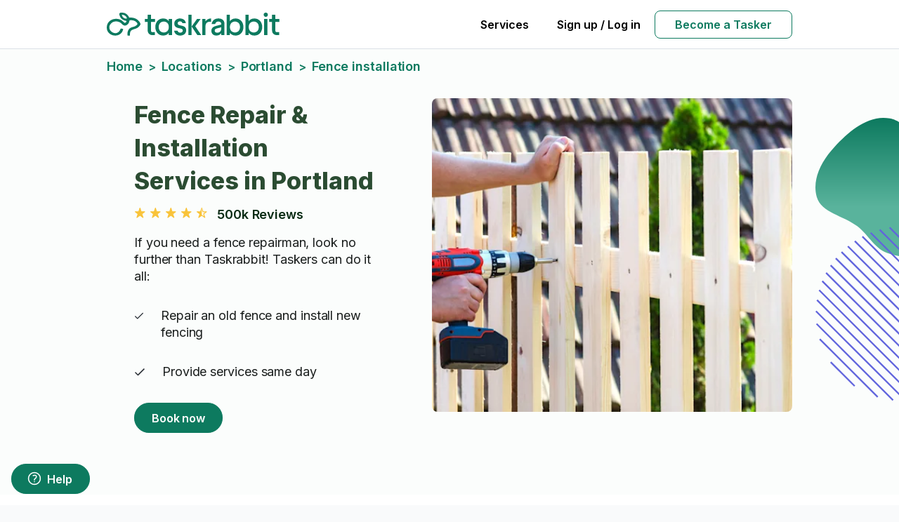

--- FILE ---
content_type: text/html; charset=utf-8
request_url: https://www.taskrabbit.com/locations/portland/fence-installation
body_size: 27730
content:
<!DOCTYPE html><html lang="en-US"><head><meta charSet="utf-8" data-next-head=""/><meta name="viewport" content="width=device-width" data-next-head=""/><style data-next-head="">
            html {
              scroll-behavior: smooth;
            }
        </style><link rel="preload" href="/_next/static/media/location_show_top_right.6b16e52e.svg" as="image" data-next-head=""/><link rel="preload" href="/_next/static/media/location_show_top_right2.2146f9a5.svg" as="image" data-next-head=""/><title data-next-head="">Fence Repair &amp; Installation Services in Portland | Taskrabbit</title><link href="https://www.taskrabbit.com/locations/portland/fence-installation" rel="canonical" data-next-head=""/><meta content="Enhance your property with Taskrabbit&#x27;s fence repair and installation services in Portland. Our skilled Taskers handle everything from repairs to new installations, ensuring durable and attractive fencing for your home." name="description" data-next-head=""/><script type="application/ld+json" data-next-head="">{"@context":"https://schema.org","@type":"Service","areaServed":{"@type":"Place","name":"Portland, OR"},"description":"Broken fence post? Overgrown vines? Need a new fence? Taskers can help.","name":"Fence installation","provider":{"@type":"Organization","name":"TaskRabbit Marketplace","url":"https://www.taskrabbit.com/locations/portland/fence-installation"},"serviceType":"Fence installation"}</script><script type="application/ld+json" data-next-head="">{"@context":"https://schema.org/","@type":"Product","name":"Fence installation service in Portland","brand":"Taskrabbit","aggregateRating":{"@type":"AggregateRating","bestRating":5,"ratingValue":4.71,"ratingCount":20736,"worstRating":1}}</script><link rel="preload" as="image" imageSrcSet="https://images.ctfassets.net/vwt5n1ljn95x/600XbkDlpRJTexYA4KLfgM/a124b82a55175a35d37216cca4e6b089/Fence_Installation_Repair.jpeg?w=640&amp;q=75&amp;fm=webp 640w, https://images.ctfassets.net/vwt5n1ljn95x/600XbkDlpRJTexYA4KLfgM/a124b82a55175a35d37216cca4e6b089/Fence_Installation_Repair.jpeg?w=750&amp;q=75&amp;fm=webp 750w, https://images.ctfassets.net/vwt5n1ljn95x/600XbkDlpRJTexYA4KLfgM/a124b82a55175a35d37216cca4e6b089/Fence_Installation_Repair.jpeg?w=828&amp;q=75&amp;fm=webp 828w, https://images.ctfassets.net/vwt5n1ljn95x/600XbkDlpRJTexYA4KLfgM/a124b82a55175a35d37216cca4e6b089/Fence_Installation_Repair.jpeg?w=1080&amp;q=75&amp;fm=webp 1080w, https://images.ctfassets.net/vwt5n1ljn95x/600XbkDlpRJTexYA4KLfgM/a124b82a55175a35d37216cca4e6b089/Fence_Installation_Repair.jpeg?w=1200&amp;q=75&amp;fm=webp 1200w, https://images.ctfassets.net/vwt5n1ljn95x/600XbkDlpRJTexYA4KLfgM/a124b82a55175a35d37216cca4e6b089/Fence_Installation_Repair.jpeg?w=1920&amp;q=75&amp;fm=webp 1920w, https://images.ctfassets.net/vwt5n1ljn95x/600XbkDlpRJTexYA4KLfgM/a124b82a55175a35d37216cca4e6b089/Fence_Installation_Repair.jpeg?w=2048&amp;q=75&amp;fm=webp 2048w, https://images.ctfassets.net/vwt5n1ljn95x/600XbkDlpRJTexYA4KLfgM/a124b82a55175a35d37216cca4e6b089/Fence_Installation_Repair.jpeg?w=3840&amp;q=75&amp;fm=webp 3840w" imageSizes="(max-width: 900px) 100vw, 568px" data-next-head=""/><meta name="emotion-insertion-point" content=""/><style data-emotion="mui 14r34si 1yvfqto 1i9tajp 1u44mlg loumo9 nca6g2 1seqey5 1mhzlb3 c1wcww mpn9ev 79elbk 1rxngpb 1s17qhe 198s4p3 1jdre74 1rfyv7x nhb8h9 1giuak7 3mf706 9hwkfy irh3nt h944yd 1f60hhl 1xjlnos 12nu7o0 1htrzev 1akpp9v s0qif 16b6t0e 9jltgp 1fhgjcy q16phr 1diqrt3 1txcfif 1rhifid 1mbragg hr5vcs 170ukis hpde30 1fdy1k4 1oaiedi ex39n7 fv3lde 4o2oay tsi89o 1ea1sdo yaceza 1douzcx 11mtn3v 1nazdsb wgmkjz 1s74sdn 1cpx5a4 15kdggz q4ls0d 1eglazk ejcezm 1td8e43 hela54 16jg01b lnxzjb 17qh7wf t8xpiz 1n11r91 1f056fd 1fx8m19 a0y2e3 hboir5 8atqhb 1468bfy uppr8e 5f3k09 17xxuju 3m9lse abcrlv 1zqf2a ahykoo 1xh8hxg rk5ivu cr9fwg 1qcdkhu 1x5495o 1l633jg d5exgo 1sjops2 1bcbm07 1ammcev 2aarsj 1hvkcmy 1tlmax8 f2qwm6 hmkf6w 1xh4sm2 16es4tc xiyklc 9ov3cz e4gc8e 1n709bx j873eh 9opalq 1qsxih2 1cjezvt hduwah csffzd wi39sk isbt42 h3o6is j7qwjs 1ontqvh 1l5s23n fso1ri 1xhj18k 3xxdjy 1orv6po 10xhwah dvxtzn">.mui-14r34si{background-color:#FFFFFF;}.mui-1yvfqto{-webkit-align-items:center;-webkit-box-align:center;-ms-flex-align:center;align-items:center;background:#FFFFFF;border-bottom:1px solid #dce0e6;display:-webkit-box;display:-webkit-flex;display:-ms-flexbox;display:flex;height:70px;-webkit-box-pack:center;-ms-flex-pack:center;-webkit-justify-content:center;justify-content:center;width:100%;}.mui-1yvfqto .header__container{-webkit-align-items:center;-webkit-box-align:center;-ms-flex-align:center;align-items:center;display:-webkit-box;display:-webkit-flex;display:-ms-flexbox;display:flex;max-width:1440px;padding-left:152px;padding-right:152px;text-align:center;width:100%;}@media (max-width:1199.95px){.mui-1yvfqto .header__container{padding-left:4%;padding-right:4%;}}@media (min-width:900px){.mui-1yvfqto .header__container{-webkit-box-pack:justify;-webkit-justify-content:space-between;justify-content:space-between;}}.mui-1yvfqto .header__logo{-webkit-background-size:186px 25px;background-size:186px 25px;display:inline-block;float:none;height:25px;margin:auto;position:relative;vertical-align:bottom;width:186px;}@media (min-width:900px){.mui-1yvfqto .header__logo{-webkit-background-size:246px 33px;background-size:246px 33px;float:left;height:33px;margin:0;width:246px;}}.mui-1yvfqto .header__menu-toggle{-webkit-align-items:center;-webkit-box-align:center;-ms-flex-align:center;align-items:center;background:none;border:none;cursor:pointer;display:-webkit-box;display:-webkit-flex;display:-ms-flexbox;display:flex;float:left;-webkit-box-pack:center;-ms-flex-pack:center;-webkit-justify-content:center;justify-content:center;padding:0;}@media (min-width:900px){.mui-1yvfqto .header__menu-toggle{display:none;}}.mui-1yvfqto .header__menu-toggle svg{margin:auto;}.mui-1yvfqto .header__navigation-container{display:none;}.mui-1yvfqto .header__navigation-container .header__dot:after{border:6px solid #055240;border-radius:99px;content:"";position:absolute;}.mui-1yvfqto .header__navigation-container .header__navigation-active{color:#31a7a8;font-weight:700;-webkit-text-decoration:none;text-decoration:none;}@media (min-width:900px){.mui-1yvfqto .header__navigation-container{display:block;float:right;}}.mui-1yvfqto .header__navigation-container .header__navigation-link{color:#000000;display:inline-block;font-size:16px;font-style:normal;font-weight:600;line-height:36px;margin-left:20px;margin-right:20px;position:relative;-webkit-text-decoration:none;text-decoration:none;}.mui-1yvfqto .header__navigation-container .header__navigation-link:first-of-type{margin-left:0;}.mui-1yvfqto .header__navigation-container .header__navigation-link:last-child{margin-right:0;}@media (min-width:900px){.mui-1yvfqto .header__navigation-container .header__navigation-link i{display:none;}}.mui-1yvfqto .header__navigation-container .header-popover-container{display:inline-block;}.mui-1yvfqto .header__navigation-container .tasker-signup-btn,.mui-1yvfqto .header__navigation-container .tasker-signup-btn:visited{border:1px solid #0D7A5F;border-radius:8px;color:#0D7A5F;display:inline-block;font-size:1rem;font-weight:600;line-height:1.4;padding:8px 28px;-webkit-text-decoration:none;text-decoration:none;transition-duration:0.16s;transition-property:background,color,border-color,box-shadow,-webkit-box-shadow;transition-timing-function:ease;-webkit-user-select:none;-moz-user-select:none;-ms-user-select:none;user-select:none;}.mui-1yvfqto .header__navigation-container .tasker-signup-btn:focus,.mui-1yvfqto .header__navigation-container .tasker-signup-btn:hover{border:1px solid #055240;color:#055240;}.mui-1i9tajp{background:none;border:none;cursor:pointer;margin:0;padding:0;}.mui-1u44mlg{color:#0D7A5F;}.mui-loumo9{display:none;line-height:0;}@media (min-width:900px){.mui-loumo9{display:block;}}.mui-nca6g2{width:246px;}.mui-1seqey5{fill:#0D7A5F;}.mui-1mhzlb3{line-height:0;}@media (min-width:900px){.mui-1mhzlb3{display:none;}}.mui-c1wcww{width:186px;}.mui-mpn9ev{left:0;position:fixed;right:0;top:0;z-index:300;}.mui-79elbk{position:relative;}.mui-1rxngpb{bottom:0;display:block;left:0;pointer-events:none;position:absolute;right:0;top:0;}@media (max-width:1279.95px){.mui-1rxngpb{display:none;}}.mui-1s17qhe{position:absolute;-webkit-user-select:none;-moz-user-select:none;-ms-user-select:none;user-select:none;z-index:1;right:0;top:98px;}.mui-198s4p3{position:absolute;-webkit-user-select:none;-moz-user-select:none;-ms-user-select:none;user-select:none;z-index:1;right:0;top:252px;}.mui-1jdre74{background-color:#FBFDFC;}.mui-1rfyv7x{margin:0;font-family:var(--next-font-inter, "Inter"),Helvetica,sans-serif;font-weight:400;font-size:16px;line-height:137%;letter-spacing:-0.005em;color:#1A1E1D;color:#595C5B;color:#1A1E1D;font-family:var(--next-font-inter, "Inter"),Helvetica,sans-serif;font-size:14px;font-weight:600;letter-spacing:-0.005em;line-height:132%;color:#0D7A5F;margin:auto;max-width:1440px;padding-left:4%;padding-right:4%;padding-top:12px;width:100%;}@media (min-width:600px){.mui-1rfyv7x{font-size:18px;}}@media (min-width:600px){.mui-1rfyv7x{font-size:16px;letter-spacing:-0.0075em;line-height:160%;}}.mui-1rfyv7x a:hover,.mui-1rfyv7x a.trsb-hover{color:#055240;}.mui-1rfyv7x a:active,.mui-1rfyv7x a.trsb-active{color:#32AB77;}@media (min-width:1200px){.mui-1rfyv7x{padding:12px 152px 0px 152px;}}.mui-nhb8h9{display:-webkit-box;display:-webkit-flex;display:-ms-flexbox;display:flex;-webkit-box-flex-wrap:wrap;-webkit-flex-wrap:wrap;-ms-flex-wrap:wrap;flex-wrap:wrap;-webkit-align-items:center;-webkit-box-align:center;-ms-flex-align:center;align-items:center;padding:0;margin:0;list-style:none;}.mui-1giuak7{color:#0D7A5F;font-family:var(--next-font-inter, "Inter"),Helvetica,sans-serif;font-size:16px;font-weight:600;letter-spacing:-0.005em;line-height:140%;-webkit-text-decoration:none;text-decoration:none;}@media (min-width:600px){.mui-1giuak7{font-size:18px;line-height:140.5%;}}.mui-3mf706{display:-webkit-box;display:-webkit-flex;display:-ms-flexbox;display:flex;-webkit-user-select:none;-moz-user-select:none;-ms-user-select:none;user-select:none;margin-left:8px;margin-right:8px;}.mui-9hwkfy{margin:0;color:#1A1E1D;font-family:var(--next-font-inter, "Inter"),Helvetica,sans-serif;font-size:16px;font-weight:600;letter-spacing:-0.005em;line-height:140%;color:#0D7A5F;}@media (min-width:600px){.mui-9hwkfy{font-size:18px;line-height:140.5%;}}.mui-irh3nt{-webkit-align-items:center;-webkit-box-align:center;-ms-flex-align:center;align-items:center;display:-webkit-box;display:-webkit-flex;display:-ms-flexbox;display:flex;-webkit-flex-direction:column;-ms-flex-direction:column;flex-direction:column;position:relative;width:100%;background-color:#FBFDFC;}@media (min-width:0px){.mui-irh3nt{padding-top:16px;}}@media (min-width:900px){.mui-irh3nt{padding-top:20px;}}@media (min-width:1200px){.mui-irh3nt{padding-top:32px;}}.mui-h944yd{display:-webkit-box;display:-webkit-flex;display:-ms-flexbox;display:flex;-webkit-flex-direction:column;-ms-flex-direction:column;flex-direction:column;max-width:1440px;overflow:hidden;padding-bottom:48px;width:100%;}@media (min-width:900px){.mui-h944yd{-webkit-flex-direction:row-reverse;-ms-flex-direction:row-reverse;flex-direction:row-reverse;padding:0 4%;}}@media (min-width:1200px){.mui-h944yd{padding:0px 152px 88px 152px;}}.mui-1f60hhl{height:150px;margin-bottom:24px;overflow:hidden;position:relative;width:100%;}@media (min-width:600px){.mui-1f60hhl{border-radius:0;height:221px;}}@media (min-width:900px){.mui-1f60hhl{border-radius:8px;height:447px;margin-bottom:0;width:611px;}}.mui-1xjlnos{padding:0 4%;width:100%;}@media (min-width:900px){.mui-1xjlnos{margin-right:40px;width:50%;}}.mui-12nu7o0{margin:0;font-family:var(--next-font-inter, "Inter"),Helvetica,sans-serif;font-weight:800;font-size:26px;line-height:140%;letter-spacing:normal;color:#1A1E1D;color:#2B4C32;margin-bottom:48px;margin-bottom:0px;}@media (min-width:600px){.mui-12nu7o0{font-size:34px;}}.mui-1htrzev{display:-webkit-box;display:-webkit-flex;display:-ms-flexbox;display:flex;-webkit-flex-direction:row;-ms-flex-direction:row;flex-direction:row;display:-webkit-box;display:-webkit-flex;display:-ms-flexbox;display:flex;padding-bottom:16px;padding-top:12px;}.mui-1akpp9v{color:#F9C339;display:inline-block;}.mui-1akpp9v .TRStarRating-icon{margin:0px 6px 0px 0px;}.mui-1akpp9v .TRStarRating-icon:last-child{margin-right:0px;}.mui-s0qif{margin:0;color:#1A1E1D;font-family:var(--next-font-inter, "Inter"),Helvetica,sans-serif;font-size:16px;font-weight:600;letter-spacing:-0.005em;line-height:140%;color:#0A2B14;padding-left:14px;}@media (min-width:600px){.mui-s0qif{font-size:18px;line-height:140.5%;}}.mui-16b6t0e{margin:0;font-family:var(--next-font-inter, "Inter"),Helvetica,sans-serif;font-weight:400;font-size:16px;line-height:137%;letter-spacing:-0.005em;color:#1A1E1D;sx:2px;}@media (min-width:600px){.mui-16b6t0e{font-size:18px;}}@media (min-width:0px){.mui-16b6t0e{padding-bottom:32px;}}.mui-9jltgp{display:-webkit-box;display:-webkit-flex;display:-ms-flexbox;display:flex;padding-bottom:24px;}@media (min-width:600px){.mui-9jltgp{padding-bottom:32px;}}.mui-1fhgjcy{margin-top:4px;}.mui-q16phr{margin:0;font-family:var(--next-font-inter, "Inter"),Helvetica,sans-serif;font-weight:400;font-size:16px;line-height:137%;letter-spacing:-0.005em;color:#1A1E1D;padding-left:24px;}@media (min-width:600px){.mui-q16phr{font-size:18px;}}.mui-1diqrt3{display:-webkit-inline-box;display:-webkit-inline-flex;display:-ms-inline-flexbox;display:inline-flex;-webkit-align-items:center;-webkit-box-align:center;-ms-flex-align:center;align-items:center;-webkit-box-pack:center;-ms-flex-pack:center;-webkit-justify-content:center;justify-content:center;position:relative;box-sizing:border-box;-webkit-tap-highlight-color:transparent;background-color:transparent;outline:0;border:0;margin:0;border-radius:0;padding:0;cursor:pointer;-webkit-user-select:none;-moz-user-select:none;-ms-user-select:none;user-select:none;vertical-align:middle;-moz-appearance:none;-webkit-appearance:none;-webkit-text-decoration:none;text-decoration:none;color:inherit;background:#FFFFFF;color:#FFFFFF;font-family:var(--next-font-inter, "Inter"),Helvetica,sans-serif;font-size:16px;font-weight:600;letter-spacing:normal;line-height:normal;min-width:64px;padding:6px 16px;border-radius:4px;-webkit-transition:background-color 250ms cubic-bezier(0.4, 0, 0.2, 1) 0ms,box-shadow 250ms cubic-bezier(0.4, 0, 0.2, 1) 0ms,border-color 250ms cubic-bezier(0.4, 0, 0.2, 1) 0ms,color 250ms cubic-bezier(0.4, 0, 0.2, 1) 0ms;transition:background-color 250ms cubic-bezier(0.4, 0, 0.2, 1) 0ms,box-shadow 250ms cubic-bezier(0.4, 0, 0.2, 1) 0ms,border-color 250ms cubic-bezier(0.4, 0, 0.2, 1) 0ms,color 250ms cubic-bezier(0.4, 0, 0.2, 1) 0ms;background-color:#0D7A5F;box-shadow:0px 3px 1px -2px rgba(0,0,0,0.2),0px 2px 2px 0px rgba(0,0,0,0.14),0px 1px 5px 0px rgba(0,0,0,0.12);box-shadow:none;background:#FFFFFF;color:#1A1E1D;font-family:var(--next-font-inter, "Inter"),Helvetica,sans-serif;font-size:16px;font-weight:600;letter-spacing:normal;line-height:normal;-webkit-appearance:revert;-moz-appearance:revert;-ms-appearance:revert;appearance:revert;border-radius:1000px;height:43px;outline:revert;padding:12px 24px;-webkit-tap-highlight-color:revert;background-color:#0D7A5F;border:solid 1px #0D7A5F;color:#FFFFFF;}.mui-1diqrt3::-moz-focus-inner{border-style:none;}.mui-1diqrt3.Mui-disabled{pointer-events:none;cursor:default;}@media print{.mui-1diqrt3{-webkit-print-color-adjust:exact;color-adjust:exact;}}@media (min-width:600px){.mui-1diqrt3{letter-spacing:-0.0075em;}}.mui-1diqrt3:hover{-webkit-text-decoration:none;text-decoration:none;background-color:#055240;box-shadow:0px 2px 4px -1px rgba(0,0,0,0.2),0px 4px 5px 0px rgba(0,0,0,0.14),0px 1px 10px 0px rgba(0,0,0,0.12);}@media (hover: none){.mui-1diqrt3:hover{background-color:#0D7A5F;}}.mui-1diqrt3:active{box-shadow:0px 5px 5px -3px rgba(0,0,0,0.2),0px 8px 10px 1px rgba(0,0,0,0.14),0px 3px 14px 2px rgba(0,0,0,0.12);}.mui-1diqrt3.Mui-focusVisible{box-shadow:0px 3px 5px -1px rgba(0,0,0,0.2),0px 6px 10px 0px rgba(0,0,0,0.14),0px 1px 18px 0px rgba(0,0,0,0.12);}.mui-1diqrt3.Mui-disabled{color:#FFFFFF;box-shadow:none;background-color:#DADCDB;}.mui-1diqrt3:hover{box-shadow:none;}.mui-1diqrt3.Mui-focusVisible{box-shadow:none;}.mui-1diqrt3:active{box-shadow:none;}.mui-1diqrt3.Mui-disabled{box-shadow:none;}@media (min-width:600px){.mui-1diqrt3{letter-spacing:-0.0075em;}}.mui-1diqrt3::-moz-focus-inner{border-style:revert;}.mui-1diqrt3 .MuiButton-endIcon{margin-left:4px;}.mui-1diqrt3 .MuiButton-endIcon >span{display:-webkit-box;display:-webkit-flex;display:-ms-flexbox;display:flex;}.mui-1diqrt3 .MuiButton-startIcon{margin-right:4px;}.mui-1diqrt3 .MuiButton-startIcon span{display:-webkit-box;display:-webkit-flex;display:-ms-flexbox;display:flex;}.mui-1diqrt3.Mui-disabled{background-color:#DADCDB;border-color:#DADCDB;color:#8A8D8C;}.mui-1diqrt3.Mui-disabled .MuiButton-endIcon>.TRIcoMoon-Root,.mui-1diqrt3.Mui-disabled .MuiButton-startIcon>.TRIcoMoon-Root{color:#8A8D8C;}.mui-1diqrt3:hover,.mui-1diqrt3.trsb-hover{background-color:#055240;border-color:#055240;}.mui-1diqrt3:active,.mui-1diqrt3.trsb-active{background-color:#0D7A5F;border-color:#0D7A5F;}.mui-1diqrt3 .MuiButton-endIcon>.TRIcoMoon-Root,.mui-1diqrt3 .MuiButton-startIcon>.TRIcoMoon-Root{color:#FFFFFF;}.mui-1txcfif{-webkit-align-items:center;-webkit-box-align:center;-ms-flex-align:center;align-items:center;display:-webkit-box;display:-webkit-flex;display:-ms-flexbox;display:flex;-webkit-flex-direction:column;-ms-flex-direction:column;flex-direction:column;position:relative;width:100%;}.mui-1rhifid{-webkit-align-items:center;-webkit-box-align:center;-ms-flex-align:center;align-items:center;display:-webkit-box;display:-webkit-flex;display:-ms-flexbox;display:flex;-webkit-flex-direction:column;-ms-flex-direction:column;flex-direction:column;max-width:1440px;min-width:350px;padding-bottom:48px;padding-left:16px;padding-right:16px;padding-top:48px;width:100%;-webkit-align-items:start;-webkit-box-align:start;-ms-flex-align:start;align-items:start;}@media (min-width:900px){.mui-1rhifid{padding-bottom:80px;padding-top:80px;}}@media (min-width:1200px){.mui-1rhifid{padding:80px 152px;}}.mui-1mbragg{margin:0;font-family:var(--next-font-inter, "Inter"),Helvetica,sans-serif;font-weight:700;font-size:23px;line-height:140%;letter-spacing:normal;color:#1A1E1D;color:#2B4C32;margin-bottom:24px;-webkit-align-self:flex-start;-ms-flex-item-align:flex-start;align-self:flex-start;}@media (min-width:600px){.mui-1mbragg{font-size:30px;}}@media (min-width:600px){.mui-1mbragg{margin-bottom:48px;}}@media (min-width:900px){.mui-1mbragg{margin-bottom:64px;}}.mui-hr5vcs{box-sizing:border-box;display:-webkit-box;display:-webkit-flex;display:-ms-flexbox;display:flex;-webkit-box-flex-wrap:wrap;-webkit-flex-wrap:wrap;-ms-flex-wrap:wrap;flex-wrap:wrap;width:100%;-webkit-flex-direction:row;-ms-flex-direction:row;flex-direction:row;margin-bottom:0;max-width:358px;}@media (min-width:0px){.mui-hr5vcs{margin-top:-24px;}.mui-hr5vcs>.MuiGrid-item{padding-top:24px;}}@media (min-width:600px){.mui-hr5vcs{margin-top:-40px;}.mui-hr5vcs>.MuiGrid-item{padding-top:40px;}}@media (min-width:600px){.mui-hr5vcs{width:calc(100% + 40px);margin-left:-40px;}.mui-hr5vcs>.MuiGrid-item{padding-left:40px;}}@media (max-width: 899px){.mui-hr5vcs.truncated>div:nth-of-type(n + 4){display:none;}}@media (min-width:900px){.mui-hr5vcs{margin-bottom:56px;max-width:912px;}}@media (min-width:1200px){.mui-hr5vcs{max-width:100%;}}.mui-170ukis{box-sizing:border-box;margin:0;-webkit-flex-direction:row;-ms-flex-direction:row;flex-direction:row;-webkit-flex-basis:100%;-ms-flex-preferred-size:100%;flex-basis:100%;-webkit-box-flex:0;-webkit-flex-grow:0;-ms-flex-positive:0;flex-grow:0;max-width:100%;}@media (min-width:600px){.mui-170ukis{-webkit-flex-basis:100%;-ms-flex-preferred-size:100%;flex-basis:100%;-webkit-box-flex:0;-webkit-flex-grow:0;-ms-flex-positive:0;flex-grow:0;max-width:100%;}}@media (min-width:900px){.mui-170ukis{-webkit-flex-basis:50%;-ms-flex-preferred-size:50%;flex-basis:50%;-webkit-box-flex:0;-webkit-flex-grow:0;-ms-flex-positive:0;flex-grow:0;max-width:50%;}}@media (min-width:1200px){.mui-170ukis{-webkit-flex-basis:33.333333%;-ms-flex-preferred-size:33.333333%;flex-basis:33.333333%;-webkit-box-flex:0;-webkit-flex-grow:0;-ms-flex-positive:0;flex-grow:0;max-width:33.333333%;}}@media (min-width:1536px){.mui-170ukis{-webkit-flex-basis:33.333333%;-ms-flex-preferred-size:33.333333%;flex-basis:33.333333%;-webkit-box-flex:0;-webkit-flex-grow:0;-ms-flex-positive:0;flex-grow:0;max-width:33.333333%;}}.mui-hpde30{-webkit-align-items:center;-webkit-box-align:center;-ms-flex-align:center;align-items:center;display:-webkit-box;display:-webkit-flex;display:-ms-flexbox;display:flex;margin-bottom:8px;}.mui-1fdy1k4{border-radius:100%;height:100px;overflow:hidden;position:relative;width:100px;}.mui-1oaiedi{display:-webkit-box;display:-webkit-flex;display:-ms-flexbox;display:flex;-webkit-flex-direction:column;-ms-flex-direction:column;flex-direction:column;margin-left:16px;}.mui-1oaiedi>*{margin-bottom:4.8px;}.mui-ex39n7{margin:0;color:#1A1E1D;font-family:var(--next-font-inter, "Inter"),Helvetica,sans-serif;font-size:16px;font-weight:600;letter-spacing:-0.005em;line-height:140%;color:#0A2B14;}@media (min-width:600px){.mui-ex39n7{font-size:18px;line-height:140.5%;}}.mui-fv3lde{-webkit-align-items:center;-webkit-box-align:center;-ms-flex-align:center;align-items:center;display:-webkit-box;display:-webkit-flex;display:-ms-flexbox;display:flex;}.mui-4o2oay{margin-right:4.8px;}.mui-tsi89o{margin:0;color:#1A1E1D;font-family:var(--next-font-inter, "Inter"),Helvetica,sans-serif;font-size:12px;font-weight:400;letter-spacing:-0.005em;line-height:130%;color:#0A2B14;}@media (min-width:600px){.mui-tsi89o{font-size:14px;line-height:144%;}}.mui-1ea1sdo{margin:0;color:#1A1E1D;font-family:var(--next-font-inter, "Inter"),Helvetica,sans-serif;font-size:12px;font-weight:400;letter-spacing:-0.005em;line-height:130%;color:#595C5B;}@media (min-width:600px){.mui-1ea1sdo{font-size:14px;line-height:144%;}}.mui-yaceza{background-color:#FBFDFC;padding:16px;}.mui-1douzcx{margin:0;color:#1A1E1D;font-family:var(--next-font-inter, "Inter"),Helvetica,sans-serif;font-size:12px;font-weight:400;letter-spacing:-0.005em;line-height:130%;display:-webkit-box;overflow:hidden;-webkit-box-orient:vertical;-webkit-line-clamp:3;color:#595C5B;}@media (min-width:600px){.mui-1douzcx{font-size:14px;line-height:144%;}}.mui-11mtn3v{color:#0D7A5F;font-family:var(--next-font-inter, "Inter"),Helvetica,sans-serif;font-size:16px;font-weight:600;letter-spacing:-0.005em;line-height:140%;-webkit-text-decoration:none;text-decoration:none;-webkit-align-self:start;-ms-flex-item-align:start;align-self:start;margin-top:16px;}@media (min-width:600px){.mui-11mtn3v{font-size:18px;line-height:140.5%;}}@media (min-width:900px){.mui-11mtn3v{-webkit-align-self:center;-ms-flex-item-align:center;align-self:center;display:none;}}.mui-1nazdsb{display:-webkit-inline-box;display:-webkit-inline-flex;display:-ms-inline-flexbox;display:inline-flex;-webkit-align-items:center;-webkit-box-align:center;-ms-flex-align:center;align-items:center;-webkit-box-pack:center;-ms-flex-pack:center;-webkit-justify-content:center;justify-content:center;position:relative;box-sizing:border-box;-webkit-tap-highlight-color:transparent;background-color:transparent;outline:0;border:0;margin:0;border-radius:0;padding:0;cursor:pointer;-webkit-user-select:none;-moz-user-select:none;-ms-user-select:none;user-select:none;vertical-align:middle;-moz-appearance:none;-webkit-appearance:none;-webkit-text-decoration:none;text-decoration:none;color:inherit;background:#FFFFFF;color:rgba(0, 0, 0, 0.87);font-family:var(--next-font-inter, "Inter"),Helvetica,sans-serif;font-size:16px;font-weight:600;letter-spacing:normal;line-height:normal;min-width:64px;padding:6px 16px;border-radius:4px;-webkit-transition:background-color 250ms cubic-bezier(0.4, 0, 0.2, 1) 0ms,box-shadow 250ms cubic-bezier(0.4, 0, 0.2, 1) 0ms,border-color 250ms cubic-bezier(0.4, 0, 0.2, 1) 0ms,color 250ms cubic-bezier(0.4, 0, 0.2, 1) 0ms;transition:background-color 250ms cubic-bezier(0.4, 0, 0.2, 1) 0ms,box-shadow 250ms cubic-bezier(0.4, 0, 0.2, 1) 0ms,border-color 250ms cubic-bezier(0.4, 0, 0.2, 1) 0ms,color 250ms cubic-bezier(0.4, 0, 0.2, 1) 0ms;background-color:#F3C44A;box-shadow:0px 3px 1px -2px rgba(0,0,0,0.2),0px 2px 2px 0px rgba(0,0,0,0.14),0px 1px 5px 0px rgba(0,0,0,0.12);box-shadow:none;background:#FFFFFF;color:#1A1E1D;font-family:var(--next-font-inter, "Inter"),Helvetica,sans-serif;font-size:16px;font-weight:600;letter-spacing:normal;line-height:normal;-webkit-appearance:revert;-moz-appearance:revert;-ms-appearance:revert;appearance:revert;border-radius:1000px;height:43px;outline:revert;padding:12px 24px;-webkit-tap-highlight-color:revert;background-color:#FFFFFF;border:solid 1px #0D7A5F;color:#0D7A5F;-webkit-align-self:start;-ms-flex-item-align:start;align-self:start;margin-top:24px;}.mui-1nazdsb::-moz-focus-inner{border-style:none;}.mui-1nazdsb.Mui-disabled{pointer-events:none;cursor:default;}@media print{.mui-1nazdsb{-webkit-print-color-adjust:exact;color-adjust:exact;}}@media (min-width:600px){.mui-1nazdsb{letter-spacing:-0.0075em;}}.mui-1nazdsb:hover{-webkit-text-decoration:none;text-decoration:none;background-color:#BF9A3A;box-shadow:0px 2px 4px -1px rgba(0,0,0,0.2),0px 4px 5px 0px rgba(0,0,0,0.14),0px 1px 10px 0px rgba(0,0,0,0.12);}@media (hover: none){.mui-1nazdsb:hover{background-color:#F3C44A;}}.mui-1nazdsb:active{box-shadow:0px 5px 5px -3px rgba(0,0,0,0.2),0px 8px 10px 1px rgba(0,0,0,0.14),0px 3px 14px 2px rgba(0,0,0,0.12);}.mui-1nazdsb.Mui-focusVisible{box-shadow:0px 3px 5px -1px rgba(0,0,0,0.2),0px 6px 10px 0px rgba(0,0,0,0.14),0px 1px 18px 0px rgba(0,0,0,0.12);}.mui-1nazdsb.Mui-disabled{color:#FFFFFF;box-shadow:none;background-color:#DADCDB;}.mui-1nazdsb:hover{box-shadow:none;}.mui-1nazdsb.Mui-focusVisible{box-shadow:none;}.mui-1nazdsb:active{box-shadow:none;}.mui-1nazdsb.Mui-disabled{box-shadow:none;}@media (min-width:600px){.mui-1nazdsb{letter-spacing:-0.0075em;}}.mui-1nazdsb::-moz-focus-inner{border-style:revert;}.mui-1nazdsb .MuiButton-endIcon{margin-left:4px;}.mui-1nazdsb .MuiButton-endIcon >span{display:-webkit-box;display:-webkit-flex;display:-ms-flexbox;display:flex;}.mui-1nazdsb .MuiButton-startIcon{margin-right:4px;}.mui-1nazdsb .MuiButton-startIcon span{display:-webkit-box;display:-webkit-flex;display:-ms-flexbox;display:flex;}.mui-1nazdsb.Mui-disabled{background-color:#DADCDB;border-color:#DADCDB;color:#8A8D8C;}.mui-1nazdsb.Mui-disabled .MuiButton-endIcon>.TRIcoMoon-Root,.mui-1nazdsb.Mui-disabled .MuiButton-startIcon>.TRIcoMoon-Root{color:#8A8D8C;}.mui-1nazdsb.Mui-disabled{background-color:#FFFFFF;border-color:#8A8D8C;}.mui-1nazdsb:hover,.mui-1nazdsb.trsb-hover{background-color:#FFFFFF;border-color:#055240;color:#055240;}.mui-1nazdsb:hover .MuiButton-endIcon>.TRIcoMoon-Root,.mui-1nazdsb.trsb-hover .MuiButton-endIcon>.TRIcoMoon-Root,.mui-1nazdsb:hover .MuiButton-startIcon>.TRIcoMoon-Root,.mui-1nazdsb.trsb-hover .MuiButton-startIcon>.TRIcoMoon-Root{color:#055240;}.mui-1nazdsb:active,.mui-1nazdsb.trsb-active{background-color:#0D7A5F;border-color:#0D7A5F;color:#FFFFFF;}.mui-1nazdsb:active .MuiButton-endIcon>.TRIcoMoon-Root,.mui-1nazdsb.trsb-active .MuiButton-endIcon>.TRIcoMoon-Root,.mui-1nazdsb:active .MuiButton-startIcon>.TRIcoMoon-Root,.mui-1nazdsb.trsb-active .MuiButton-startIcon>.TRIcoMoon-Root{color:#FFFFFF;}.mui-1nazdsb .MuiButton-endIcon>.TRIcoMoon-Root,.mui-1nazdsb .MuiButton-startIcon>.TRIcoMoon-Root{color:#0D7A5F;}@media (min-width:900px){.mui-1nazdsb{-webkit-align-self:center;-ms-flex-item-align:center;align-self:center;}}.mui-wgmkjz{-webkit-align-items:center;-webkit-box-align:center;-ms-flex-align:center;align-items:center;display:-webkit-box;display:-webkit-flex;display:-ms-flexbox;display:flex;-webkit-flex-direction:column;-ms-flex-direction:column;flex-direction:column;position:relative;width:100%;background-color:#FBFDFC;position:relative;}@media (min-width:1200px){.mui-wgmkjz{padding-bottom:16px;padding-top:16px;}}.mui-1s74sdn{-webkit-align-items:center;-webkit-box-align:center;-ms-flex-align:center;align-items:center;display:-webkit-box;display:-webkit-flex;display:-ms-flexbox;display:flex;-webkit-flex-direction:column;-ms-flex-direction:column;flex-direction:column;max-width:1440px;min-width:350px;padding-bottom:48px;padding-left:16px;padding-right:16px;padding-top:48px;width:100%;}@media (min-width:900px){.mui-1s74sdn{padding-bottom:80px;padding-top:80px;}}@media (min-width:1200px){.mui-1s74sdn{padding:80px 152px;}}.mui-1cpx5a4{margin:0;font-family:var(--next-font-inter, "Inter"),Helvetica,sans-serif;font-weight:800;font-size:26px;line-height:140%;letter-spacing:normal;color:#1A1E1D;-webkit-align-self:start;-ms-flex-item-align:start;align-self:start;color:#2B4C32;margin-bottom:40px;}@media (min-width:600px){.mui-1cpx5a4{font-size:34px;}}@media (min-width:900px){.mui-1cpx5a4{margin-bottom:48px;}}.mui-15kdggz{margin:0;font-family:var(--next-font-inter, "Inter"),Helvetica,sans-serif;font-weight:800;font-size:26px;line-height:140%;letter-spacing:normal;color:#1A1E1D;color:#6165DD;}@media (min-width:600px){.mui-15kdggz{font-size:34px;}}.mui-q4ls0d{box-sizing:border-box;display:-webkit-box;display:-webkit-flex;display:-ms-flexbox;display:flex;-webkit-box-flex-wrap:wrap;-webkit-flex-wrap:wrap;-ms-flex-wrap:wrap;flex-wrap:wrap;width:100%;-webkit-flex-direction:row;-ms-flex-direction:row;flex-direction:row;-webkit-align-self:start;-ms-flex-item-align:start;align-self:start;max-width:346px;padding-right:64px;}@media (min-width:0px){.mui-q4ls0d{margin-top:-48px;}.mui-q4ls0d>.MuiGrid-item{padding-top:48px;}}@media (min-width:600px){.mui-q4ls0d{margin-top:-56px;}.mui-q4ls0d>.MuiGrid-item{padding-top:56px;}}@media (min-width:600px){.mui-q4ls0d{width:calc(100% + 64px);margin-left:-64px;}.mui-q4ls0d>.MuiGrid-item{padding-left:64px;}}@media (min-width:1200px){.mui-q4ls0d{width:calc(100% + 80px);margin-left:-80px;}.mui-q4ls0d>.MuiGrid-item{padding-left:80px;}}@media (min-width:600px){.mui-q4ls0d{padding-right:0;}}@media (min-width:900px){.mui-q4ls0d{max-width:100%;}}.mui-1eglazk{margin:0;font-family:var(--next-font-inter, "Inter"),Helvetica,sans-serif;font-weight:600;font-size:20px;line-height:132%;letter-spacing:-0.005em;color:#1A1E1D;color:#0A2B14;margin-bottom:16px;}@media (min-width:600px){.mui-1eglazk{font-size:24px;}}.mui-ejcezm>p,.mui-ejcezm>hr{margin-bottom:16px;margin-top:16px;}.mui-ejcezm a{-webkit-text-decoration:none;text-decoration:none;}.mui-ejcezm a:hover{color:#0D7A5F;}.mui-1td8e43{margin:0;font-family:var(--next-font-inter, "Inter"),Helvetica,sans-serif;font-weight:400;font-size:16px;line-height:137%;letter-spacing:-0.005em;color:#1A1E1D;}@media (min-width:600px){.mui-1td8e43{font-size:18px;}}.mui-hela54{margin-top:24px;min-height:48px;position:relative;width:225px;}.mui-16jg01b{margin:0;font-family:var(--next-font-inter, "Inter"),Helvetica,sans-serif;font-weight:700;font-size:23px;line-height:140%;letter-spacing:normal;color:#1A1E1D;-webkit-align-self:start;-ms-flex-item-align:start;align-self:start;color:#2B4C32;margin-bottom:48px;}@media (min-width:600px){.mui-16jg01b{font-size:30px;}}.mui-lnxzjb{max-width:375px;width:100%;}@media (min-width:600px){.mui-lnxzjb{max-width:70%;}}@media (min-width:900px){.mui-lnxzjb{max-width:87.55%;}}@media (min-width:1200px){.mui-lnxzjb{max-width:100%;}}.mui-17qh7wf{background-color:#FBFDFC;color:#1A1E1D;-webkit-transition:box-shadow 300ms cubic-bezier(0.4, 0, 0.2, 1) 0ms;transition:box-shadow 300ms cubic-bezier(0.4, 0, 0.2, 1) 0ms;box-shadow:none;position:relative;-webkit-transition:margin 150ms cubic-bezier(0.4, 0, 0.2, 1) 0ms;transition:margin 150ms cubic-bezier(0.4, 0, 0.2, 1) 0ms;overflow-anchor:none;background-color:#FFFFFF;}.mui-17qh7wf::before{position:absolute;left:0;top:-1px;right:0;height:1px;content:"";opacity:1;background-color:rgba(0, 0, 0, 0.12);-webkit-transition:opacity 150ms cubic-bezier(0.4, 0, 0.2, 1) 0ms,background-color 150ms cubic-bezier(0.4, 0, 0.2, 1) 0ms;transition:opacity 150ms cubic-bezier(0.4, 0, 0.2, 1) 0ms,background-color 150ms cubic-bezier(0.4, 0, 0.2, 1) 0ms;}.mui-17qh7wf:first-of-type::before{display:none;}.mui-17qh7wf.Mui-expanded::before{opacity:0;}.mui-17qh7wf.Mui-expanded:first-of-type{margin-top:0;}.mui-17qh7wf.Mui-expanded:last-of-type{margin-bottom:0;}.mui-17qh7wf.Mui-expanded+.mui-17qh7wf.Mui-expanded::before{display:none;}.mui-17qh7wf.Mui-disabled{background-color:#DADCDB;}.mui-17qh7wf:before{display:none;}.mui-17qh7wf:last-child{margin-bottom:0;}.mui-t8xpiz{display:-webkit-inline-box;display:-webkit-inline-flex;display:-ms-inline-flexbox;display:inline-flex;-webkit-align-items:center;-webkit-box-align:center;-ms-flex-align:center;align-items:center;-webkit-box-pack:center;-ms-flex-pack:center;-webkit-justify-content:center;justify-content:center;position:relative;box-sizing:border-box;-webkit-tap-highlight-color:transparent;background-color:transparent;outline:0;border:0;margin:0;border-radius:0;padding:0;cursor:pointer;-webkit-user-select:none;-moz-user-select:none;-ms-user-select:none;user-select:none;vertical-align:middle;-moz-appearance:none;-webkit-appearance:none;-webkit-text-decoration:none;text-decoration:none;color:inherit;display:-webkit-box;display:-webkit-flex;display:-ms-flexbox;display:flex;min-height:48px;padding:0px 16px;-webkit-transition:min-height 150ms cubic-bezier(0.4, 0, 0.2, 1) 0ms,background-color 150ms cubic-bezier(0.4, 0, 0.2, 1) 0ms;transition:min-height 150ms cubic-bezier(0.4, 0, 0.2, 1) 0ms,background-color 150ms cubic-bezier(0.4, 0, 0.2, 1) 0ms;border-color:#DADCDB;border-top:1px solid #DADCDB;padding:8px 16px;}.mui-t8xpiz::-moz-focus-inner{border-style:none;}.mui-t8xpiz.Mui-disabled{pointer-events:none;cursor:default;}@media print{.mui-t8xpiz{-webkit-print-color-adjust:exact;color-adjust:exact;}}.mui-t8xpiz.Mui-focusVisible{background-color:rgba(0, 0, 0, 0.12);}.mui-t8xpiz.Mui-disabled{opacity:0.38;}.mui-t8xpiz:hover:not(.Mui-disabled){cursor:pointer;}.mui-1n11r91{display:-webkit-box;display:-webkit-flex;display:-ms-flexbox;display:flex;-webkit-box-flex:1;-webkit-flex-grow:1;-ms-flex-positive:1;flex-grow:1;margin:12px 0;}.mui-1f056fd{margin:0;font-family:var(--next-font-inter, "Inter"),Helvetica,sans-serif;font-weight:400;font-size:16px;line-height:137%;letter-spacing:-0.005em;color:#1A1E1D;color:#0A2B14;margin-right:6px;}@media (min-width:600px){.mui-1f056fd{font-size:18px;}}.mui-1fx8m19{display:-webkit-box;display:-webkit-flex;display:-ms-flexbox;display:flex;color:rgba(0, 0, 0, 0.54);-webkit-transform:rotate(0deg);-moz-transform:rotate(0deg);-ms-transform:rotate(0deg);transform:rotate(0deg);-webkit-transition:-webkit-transform 150ms cubic-bezier(0.4, 0, 0.2, 1) 0ms;transition:transform 150ms cubic-bezier(0.4, 0, 0.2, 1) 0ms;}.mui-1fx8m19.Mui-expanded{-webkit-transform:rotate(180deg);-moz-transform:rotate(180deg);-ms-transform:rotate(180deg);transform:rotate(180deg);}.mui-a0y2e3{height:0;overflow:hidden;-webkit-transition:height 300ms cubic-bezier(0.4, 0, 0.2, 1) 0ms;transition:height 300ms cubic-bezier(0.4, 0, 0.2, 1) 0ms;visibility:hidden;}.mui-hboir5{display:-webkit-box;display:-webkit-flex;display:-ms-flexbox;display:flex;width:100%;}.mui-8atqhb{width:100%;}.mui-1468bfy{padding:8px 16px 16px;background-color:#FFFFFF;margin-bottom:16px;padding:0;padding-left:16px;padding-right:16px;}.mui-uppr8e{margin:0;font-family:var(--next-font-inter, "Inter"),Helvetica,sans-serif;font-weight:400;font-size:14px;line-height:133%;letter-spacing:-0.005em;color:#1A1E1D;color:#595C5B;}@media (min-width:600px){.mui-uppr8e{font-size:16px;line-height:160%;}}.mui-5f3k09{-webkit-align-items:center;-webkit-box-align:center;-ms-flex-align:center;align-items:center;display:-webkit-box;display:-webkit-flex;display:-ms-flexbox;display:flex;-webkit-flex-direction:column;-ms-flex-direction:column;flex-direction:column;position:relative;width:100%;background-color:#FFFCE4;}.mui-17xxuju{height:228px;position:relative;width:100%;}@media (min-width:600px){.mui-17xxuju{display:none;}}.mui-3m9lse{display:-webkit-box;display:-webkit-flex;display:-ms-flexbox;display:flex;-webkit-flex-direction:column;-ms-flex-direction:column;flex-direction:column;}@media (min-width:600px){.mui-3m9lse{height:510px;position:relative;width:100%;}}.mui-abcrlv{display:none;}@media (min-width:600px){.mui-abcrlv{display:-webkit-box;display:-webkit-flex;display:-ms-flexbox;display:flex;height:100%;margin-left:80px;position:relative;}}.mui-1zqf2a{background:white;border-radius:24px;display:-webkit-box;display:-webkit-flex;display:-ms-flexbox;display:flex;-webkit-flex-direction:column;-ms-flex-direction:column;flex-direction:column;height:315px;-webkit-box-pack:space-evenly;-ms-flex-pack:space-evenly;-webkit-justify-content:space-evenly;justify-content:space-evenly;padding:0px 40px 0px 16px;position:static;z-index:1;}@media (min-width:600px){.mui-1zqf2a{height:450px;margin:0;margin-top:28px;padding:24px;position:absolute;top:0;width:393px;}}.mui-ahykoo{margin:0;font-family:var(--next-font-inter, "Inter"),Helvetica,sans-serif;font-weight:700;font-size:20px;line-height:133%;letter-spacing:normal;color:#1A1E1D;color:#0A2B14;}@media (min-width:600px){.mui-ahykoo{font-size:24px;letter-spacing:-0.005em;line-height:132%;}}@media (min-width:0px){.mui-ahykoo{margin-top:-144px;padding-top:144px;}}@media (min-width:900px){.mui-ahykoo{margin-top:-88px;padding-top:88px;}}.mui-1xh8hxg{display:-webkit-box;display:-webkit-flex;display:-ms-flexbox;display:flex;-webkit-flex-direction:column;-ms-flex-direction:column;flex-direction:column;-webkit-align-items:center;-webkit-box-align:center;-ms-flex-align:center;align-items:center;display:-webkit-box;display:-webkit-flex;display:-ms-flexbox;display:flex;-webkit-flex-direction:row;-ms-flex-direction:row;flex-direction:row;}@media (min-width:600px){.mui-1xh8hxg{-webkit-align-items:flex-start;-webkit-box-align:flex-start;-ms-flex-align:flex-start;align-items:flex-start;}}.mui-rk5ivu{-webkit-align-items:center;-webkit-box-align:center;-ms-flex-align:center;align-items:center;border-radius:1000px;display:-webkit-box;display:-webkit-flex;display:-ms-flexbox;display:flex;height:48px;-webkit-box-pack:center;-ms-flex-pack:center;-webkit-justify-content:center;justify-content:center;margin-right:24px;min-height:48px;min-width:48px;width:48px;background-color:#D7D7FD;}@media (min-width:600px){.mui-rk5ivu{height:56px;min-height:56px;min-width:56px;width:56px;}}.mui-cr9fwg{margin:0;font-family:var(--next-font-inter, "Inter"),Helvetica,sans-serif;font-weight:700;font-size:20px;line-height:133%;letter-spacing:normal;color:#1A1E1D;color:#0A2B14;}@media (min-width:600px){.mui-cr9fwg{font-size:24px;letter-spacing:-0.005em;line-height:132%;}}.mui-1qcdkhu{margin:0;font-family:var(--next-font-inter, "Inter"),Helvetica,sans-serif;font-weight:400;font-size:16px;line-height:137%;letter-spacing:-0.005em;color:#1A1E1D;color:#0A2B14;}@media (min-width:600px){.mui-1qcdkhu{font-size:18px;}}.mui-1x5495o{-webkit-align-items:center;-webkit-box-align:center;-ms-flex-align:center;align-items:center;border-radius:1000px;display:-webkit-box;display:-webkit-flex;display:-ms-flexbox;display:flex;height:48px;-webkit-box-pack:center;-ms-flex-pack:center;-webkit-justify-content:center;justify-content:center;margin-right:24px;min-height:48px;min-width:48px;width:48px;background-color:#FFFCE4;}@media (min-width:600px){.mui-1x5495o{height:56px;min-height:56px;min-width:56px;width:56px;}}.mui-1l633jg{-webkit-align-items:center;-webkit-box-align:center;-ms-flex-align:center;align-items:center;border-radius:1000px;display:-webkit-box;display:-webkit-flex;display:-ms-flexbox;display:flex;height:48px;-webkit-box-pack:center;-ms-flex-pack:center;-webkit-justify-content:center;justify-content:center;margin-right:24px;min-height:48px;min-width:48px;width:48px;background-color:#E3FFEF;}@media (min-width:600px){.mui-1l633jg{height:56px;min-height:56px;min-width:56px;width:56px;}}.mui-d5exgo{-webkit-align-items:center;-webkit-box-align:center;-ms-flex-align:center;align-items:center;display:-webkit-box;display:-webkit-flex;display:-ms-flexbox;display:flex;-webkit-flex-direction:column;-ms-flex-direction:column;flex-direction:column;position:relative;width:100%;background-color:#FBFDFC;}.mui-1sjops2{margin:0;font-family:var(--next-font-inter, "Inter"),Helvetica,sans-serif;font-weight:700;font-size:23px;line-height:140%;letter-spacing:normal;color:#1A1E1D;color:#2B4C32;margin-bottom:48px;}@media (min-width:600px){.mui-1sjops2{font-size:30px;}}.mui-1bcbm07{-webkit-column-gap:48px;column-gap:48px;display:-webkit-box;display:-webkit-flex;display:-ms-flexbox;display:flex;-webkit-box-flex-wrap:nowrap;-webkit-flex-wrap:nowrap;-ms-flex-wrap:nowrap;flex-wrap:nowrap;list-style-type:none;overflow-x:scroll;overflow-y:hidden;-webkit-padding-start:0;padding-inline-start:0;width:100%;}@media (min-width:900px){.mui-1bcbm07{display:grid;grid-template-columns:repeat(auto-fill, 320px);-webkit-box-pack:justify;-webkit-justify-content:space-between;justify-content:space-between;margin-bottom:64px;overflow-x:hidden;row-gap:48px;}}.mui-1ammcev{-webkit-flex:0 0 auto;-ms-flex:0 0 auto;flex:0 0 auto;list-style:none;width:240px;}@media (min-width:900px){.mui-1ammcev{max-width:313px;overflow:hidden;width:313px;}}.mui-2aarsj{margin:0;font-family:var(--next-font-inter, "Inter"),Helvetica,sans-serif;font-weight:600;font-size:18px;line-height:132%;letter-spacing:-0.005em;color:#1A1E1D;color:#0A2B14;padding-right:9.6px;}@media (min-width:600px){.mui-2aarsj{font-size:20px;letter-spacing:-0.015em;}}.mui-1hvkcmy{margin:0;font-family:var(--next-font-inter, "Inter"),Helvetica,sans-serif;font-weight:400;font-size:16px;line-height:137%;letter-spacing:-0.005em;color:#1A1E1D;display:-webkit-box;overflow:hidden;-webkit-box-orient:vertical;-webkit-line-clamp:6;color:#0A2B14;margin-bottom:16px;margin-top:16px;}@media (min-width:600px){.mui-1hvkcmy{font-size:18px;}}.mui-1tlmax8{margin-top:32px;}@media (min-width:900px){.mui-1tlmax8{margin-top:0;}}.mui-f2qwm6{margin:0;font-family:var(--next-font-inter, "Inter"),Helvetica,sans-serif;font-weight:700;font-size:23px;line-height:140%;letter-spacing:normal;color:#1A1E1D;}@media (min-width:600px){.mui-f2qwm6{font-size:30px;}}.mui-hmkf6w{margin:0;font-family:var(--next-font-inter, "Inter"),Helvetica,sans-serif;font-weight:700;font-size:20px;line-height:133%;letter-spacing:normal;color:#1A1E1D;}@media (min-width:600px){.mui-hmkf6w{font-size:24px;letter-spacing:-0.005em;line-height:132%;}}.mui-1xh4sm2{-webkit-align-items:center;-webkit-box-align:center;-ms-flex-align:center;align-items:center;display:-webkit-box;display:-webkit-flex;display:-ms-flexbox;display:flex;-webkit-flex-direction:column;-ms-flex-direction:column;flex-direction:column;max-width:1440px;min-width:350px;padding-bottom:48px;padding-left:16px;padding-right:16px;padding-top:48px;width:100%;margin-top:0;}@media (min-width:900px){.mui-1xh4sm2{padding-bottom:80px;padding-top:80px;}}@media (min-width:1200px){.mui-1xh4sm2{padding:80px 152px;}}.mui-16es4tc{display:-webkit-box;display:-webkit-flex;display:-ms-flexbox;display:flex;-webkit-flex-direction:column;-ms-flex-direction:column;flex-direction:column;width:100%;}@media (min-width:900px){.mui-16es4tc{-webkit-flex-direction:row;-ms-flex-direction:row;flex-direction:row;-webkit-box-flex-wrap:wrap;-webkit-flex-wrap:wrap;-ms-flex-wrap:wrap;flex-wrap:wrap;}}.mui-xiyklc{display:-webkit-box;display:-webkit-flex;display:-ms-flexbox;display:flex;-webkit-flex:1;-ms-flex:1;flex:1;-webkit-flex-direction:column;-ms-flex-direction:column;flex-direction:column;margin-bottom:32px;max-width:-webkit-fit-content;max-width:-moz-fit-content;max-width:fit-content;padding-right:16px;width:-webkit-fit-content;width:-moz-fit-content;width:fit-content;}.mui-xiyklc:last-child{margin-bottom:0;}@media (min-width:600px){.mui-xiyklc{margin-bottom:0;padding-bottom:48px;padding-right:48px;}}@media (min-width:900px){.mui-xiyklc{padding-right:64px;}}.mui-9ov3cz{margin:0;font-family:var(--next-font-inter, "Inter"),Helvetica,sans-serif;font-weight:600;font-size:18px;line-height:132%;letter-spacing:-0.005em;color:#1A1E1D;color:impact.main;white-space:noWrap;}@media (min-width:600px){.mui-9ov3cz{font-size:20px;letter-spacing:-0.015em;}}.mui-e4gc8e{font-family:var(--next-font-inter, "Inter"),Helvetica,sans-serif;font-weight:600;font-size:18px;line-height:132%;letter-spacing:-0.005em;color:#0D7A5F;-webkit-text-decoration:none;text-decoration:none;width:-webkit-fit-content;width:-moz-fit-content;width:fit-content;margin-top:4px;}@media (min-width:600px){.mui-e4gc8e{font-size:20px;letter-spacing:-0.015em;}}.mui-1n709bx{font-family:var(--next-font-inter, "Inter"),Helvetica,sans-serif;font-weight:600;font-size:18px;line-height:132%;letter-spacing:-0.005em;color:#0D7A5F;-webkit-text-decoration:none;text-decoration:none;width:-webkit-fit-content;width:-moz-fit-content;width:fit-content;margin-top:24px;}@media (min-width:600px){.mui-1n709bx{font-size:20px;letter-spacing:-0.015em;}}.mui-j873eh{bottom:0px;display:none;left:0px;margin:16px;position:fixed;z-index:302;}@media (min-width:900px){.mui-j873eh{display:block;}}.mui-9opalq{background:#67727e;padding:24px 0px;}.mui-1qsxih2{width:100%;margin-left:auto;box-sizing:border-box;margin-right:auto;display:block;padding-left:16px;padding-right:16px;}@media (min-width:600px){.mui-1qsxih2{padding-left:24px;padding-right:24px;}}@media (min-width:1200px){.mui-1qsxih2{max-width:1200px;}}.mui-1cjezvt{display:-webkit-box;display:-webkit-flex;display:-ms-flexbox;display:flex;-webkit-flex-direction:row;-ms-flex-direction:row;flex-direction:row;line-height:1;margin-bottom:16px;}.mui-1cjezvt>:not(style):not(style){margin:0;}.mui-1cjezvt>:not(style)~:not(style){margin-left:8px;}.mui-hduwah{margin:0;font-family:var(--next-font-inter, "Inter"),Helvetica,sans-serif;font-weight:400;font-size:16px;line-height:137%;letter-spacing:-0.005em;color:#1A1E1D;color:#b1b9c3;}@media (min-width:600px){.mui-hduwah{font-size:18px;}}.mui-csffzd{display:-webkit-box;display:-webkit-flex;display:-ms-flexbox;display:flex;-webkit-flex-direction:row;-ms-flex-direction:row;flex-direction:row;-webkit-align-items:center;-webkit-box-align:center;-ms-flex-align:center;align-items:center;}.mui-csffzd>:not(style):not(style){margin:0;}.mui-csffzd>:not(style)~:not(style){margin-left:8px;}.mui-wi39sk{margin:0;-webkit-flex-shrink:0;-ms-flex-negative:0;flex-shrink:0;border-width:0;border-style:solid;border-color:rgba(0, 0, 0, 0.12);border-bottom-width:0;height:auto;border-right-width:thin;-webkit-align-self:stretch;-ms-flex-item-align:stretch;align-self:stretch;border-color:#FFFFFF;}.mui-isbt42{box-sizing:border-box;display:-webkit-box;display:-webkit-flex;display:-ms-flexbox;display:flex;-webkit-box-flex-wrap:wrap;-webkit-flex-wrap:wrap;-ms-flex-wrap:wrap;flex-wrap:wrap;width:100%;-webkit-flex-direction:row;-ms-flex-direction:row;flex-direction:row;margin-top:-16px;width:calc(100% + 16px);margin-left:-16px;}.mui-isbt42>.MuiGrid-item{padding-top:16px;}.mui-isbt42>.MuiGrid-item{padding-left:16px;}.mui-h3o6is{box-sizing:border-box;margin:0;-webkit-flex-direction:row;-ms-flex-direction:row;flex-direction:row;-webkit-flex-basis:100%;-ms-flex-preferred-size:100%;flex-basis:100%;-webkit-box-flex:0;-webkit-flex-grow:0;-ms-flex-positive:0;flex-grow:0;max-width:100%;}@media (min-width:600px){.mui-h3o6is{-webkit-flex-basis:33.333333%;-ms-flex-preferred-size:33.333333%;flex-basis:33.333333%;-webkit-box-flex:0;-webkit-flex-grow:0;-ms-flex-positive:0;flex-grow:0;max-width:33.333333%;}}@media (min-width:900px){.mui-h3o6is{-webkit-flex-basis:33.333333%;-ms-flex-preferred-size:33.333333%;flex-basis:33.333333%;-webkit-box-flex:0;-webkit-flex-grow:0;-ms-flex-positive:0;flex-grow:0;max-width:33.333333%;}}@media (min-width:1200px){.mui-h3o6is{-webkit-flex-basis:33.333333%;-ms-flex-preferred-size:33.333333%;flex-basis:33.333333%;-webkit-box-flex:0;-webkit-flex-grow:0;-ms-flex-positive:0;flex-grow:0;max-width:33.333333%;}}@media (min-width:1536px){.mui-h3o6is{-webkit-flex-basis:33.333333%;-ms-flex-preferred-size:33.333333%;flex-basis:33.333333%;-webkit-box-flex:0;-webkit-flex-grow:0;-ms-flex-positive:0;flex-grow:0;max-width:33.333333%;}}.mui-j7qwjs{display:-webkit-box;display:-webkit-flex;display:-ms-flexbox;display:flex;-webkit-flex-direction:column;-ms-flex-direction:column;flex-direction:column;}.mui-1ontqvh{list-style:none;margin:0;padding:0;position:relative;padding-top:8px;padding-bottom:8px;}.mui-1l5s23n{display:-webkit-box;display:-webkit-flex;display:-ms-flexbox;display:flex;-webkit-box-pack:start;-ms-flex-pack:start;-webkit-justify-content:flex-start;justify-content:flex-start;-webkit-align-items:center;-webkit-box-align:center;-ms-flex-align:center;align-items:center;position:relative;-webkit-text-decoration:none;text-decoration:none;width:100%;box-sizing:border-box;text-align:left;}.mui-1l5s23n.Mui-focusVisible{background-color:rgba(0, 0, 0, 0.12);}.mui-1l5s23n.Mui-selected{background-color:rgba(13, 122, 95, 0.08);}.mui-1l5s23n.Mui-selected.Mui-focusVisible{background-color:rgba(13, 122, 95, 0.2);}.mui-1l5s23n.Mui-disabled{opacity:0.38;}.mui-fso1ri{color:#FFFFFF;font-weight:600;-webkit-text-decoration:none;text-decoration:none;}.mui-1xhj18k{display:-webkit-box;display:-webkit-flex;display:-ms-flexbox;display:flex;-webkit-flex-direction:row;-ms-flex-direction:row;flex-direction:row;}.mui-3xxdjy{margin:0;font-family:var(--next-font-inter, "Inter"),Helvetica,sans-serif;font-weight:400;font-size:16px;line-height:137%;letter-spacing:-0.005em;color:#1A1E1D;color:#fff;font-weight:600;}@media (min-width:600px){.mui-3xxdjy{font-size:18px;}}.mui-1orv6po{display:-webkit-box;display:-webkit-flex;display:-ms-flexbox;display:flex;-webkit-flex-direction:column;-ms-flex-direction:column;flex-direction:column;}.mui-1orv6po>:not(style):not(style){margin:0;}.mui-1orv6po>:not(style)~:not(style){margin-top:24px;}.mui-10xhwah{margin:0;font-family:var(--next-font-inter, "Inter"),Helvetica,sans-serif;font-weight:400;font-size:16px;line-height:137%;letter-spacing:-0.005em;color:#1A1E1D;color:#FFFFFF;}@media (min-width:600px){.mui-10xhwah{font-size:18px;}}.mui-dvxtzn{display:-webkit-box;display:-webkit-flex;display:-ms-flexbox;display:flex;-webkit-flex-direction:column;-ms-flex-direction:column;flex-direction:column;-webkit-align-items:center;-webkit-box-align:center;-ms-flex-align:center;align-items:center;}</style><link rel="preload" href="/_next/static/media/e4af272ccee01ff0-s.p.woff2" as="font" type="font/woff2" crossorigin="anonymous" data-next-font="size-adjust"/><link rel="preload" href="/_next/static/media/8fee69517d7b8078-s.p.otf" as="font" type="font/otf" crossorigin="anonymous" data-next-font="size-adjust"/><link rel="preload" href="/_next/static/css/7b337c5d08bc419f.css" as="style"/><link rel="stylesheet" href="/_next/static/css/7b337c5d08bc419f.css" data-n-g=""/><noscript data-n-css=""></noscript><script defer="" nomodule="" src="/_next/static/chunks/polyfills-42372ed130431b0a.js"></script><script src="https://www.datadoghq-browser-agent.com/us1/v6/datadog-rum.js" defer="" data-nscript="beforeInteractive"></script><script src="/next-api/dd-rum-init" defer="" data-nscript="beforeInteractive"></script><script id="optimizely-web-script" src="https://cdn.optimizely.com/js/17646400101.js" defer="" data-nscript="beforeInteractive"></script><script id="onelink-smart-script" src="https://onelinksmartscript.appsflyer.com/onelink-smart-script-latest.js" defer="" data-nscript="beforeInteractive"></script><script src="/_next/static/chunks/webpack-ed107c0aa08b4b79.js" defer=""></script><script src="/_next/static/chunks/framework-f4c6af691c99f579.js" defer=""></script><script src="/_next/static/chunks/main-b36892581d9ba38e.js" defer=""></script><script src="/_next/static/chunks/pages/_app-ab3ed2823072f306.js" defer=""></script><script src="/_next/static/chunks/1617-178fd98cf0b06dec.js" defer=""></script><script src="/_next/static/chunks/6558-284625bb6fa0917f.js" defer=""></script><script src="/_next/static/chunks/5222-3762087151e6b036.js" defer=""></script><script src="/_next/static/chunks/8525-b8378cb9703890ff.js" defer=""></script><script src="/_next/static/chunks/5498-00af9f2e522ba9a3.js" defer=""></script><script src="/_next/static/chunks/2950-45670a1ed7556552.js" defer=""></script><script src="/_next/static/chunks/4403-492210f930b1d170.js" defer=""></script><script src="/_next/static/chunks/9612-2ad7902a259214fa.js" defer=""></script><script src="/_next/static/chunks/pages/locations/%5BlocationSlug%5D/%5BserviceSlug%5D-ed05705e1db719b3.js" defer=""></script><script src="/_next/static/84fe55745ca914ca5cf8400418811f4c697b2172/_buildManifest.js" defer=""></script><script src="/_next/static/84fe55745ca914ca5cf8400418811f4c697b2172/_ssgManifest.js" defer=""></script><style id="__jsx-3139360174">html,body{font-family:'Inter', 'Inter Fallback', Helvetica, sans-serif}</style></head><body class="__variable_b8ef5b __variable_7fa646"><div id="__next"><div class="mui-14r34si"><header class="mui-1yvfqto"><div class="header__container"><button aria-label="Menu" class="header__menu-toggle mui-1i9tajp"><svg aria-hidden="true" fill="currentColor" height="24" viewBox="0 0 24 24" width="24" xmlns="http://www.w3.org/2000/svg" class="mui-1u44mlg TRIconBase-Root"><g id="Name=Menu, Size=24"><g id="Name=Menu, Size=24_2"><path clip-rule="evenodd" d="M1 11.4167H23V13.25H1V11.4167Z" fill="currentColor" fill-rule="evenodd"></path><path clip-rule="evenodd" d="M1 5H23V6.83333H1V5Z" fill="currentColor" fill-rule="evenodd"></path><path clip-rule="evenodd" d="M1 17.8333H23V19.6667H1V17.8333Z" fill="currentColor" fill-rule="evenodd"></path></g></g></svg></button><a class="header__logo js-header-logo js-taskrabbit-logo" href="/"><div class="MuiBox-root mui-loumo9"><svg class="MuiBox-root mui-nca6g2" preserveAspectRatio="xMinYMin meet" role="img" viewBox="0 0 761 102" xmlns="http://www.w3.org/2000/svg"><title>Taskrabbit Home</title><path class="MuiBox-root mui-1seqey5" d="M705.6 1.56016C704.09 0.540157 702.31 0.000156694 700.49 0.000156694L700.48 -0.00984331C699.26 -0.0498433 698.04 0.160157 696.91 0.610157C695.77 1.06016 694.74 1.74016 693.88 2.61016C693.02 3.48016 692.35 4.52016 691.9 5.66016C691.46 6.80016 691.25 8.02016 691.29 9.25016C691.29 11.0802 691.83 12.8702 692.84 14.3902C693.85 15.9102 695.29 17.1002 696.97 17.8002C698.65 18.5002 700.5 18.6902 702.28 18.3302C704.07 17.9802 705.7 17.0902 706.99 15.8002C708.28 14.5002 709.16 12.8502 709.51 11.0602C709.87 9.26016 709.69 7.40016 708.99 5.71016C708.29 4.02016 707.11 2.58016 705.6 1.56016ZM707.75 27.7002H693.3V99.0102H707.75V27.7002ZM359.39 9.22998H373.84V61.0843L397.8 27.74H413.46L389.9 59.99L416.17 99.05H399.36L373.84 61.1993V99.01H359.39V9.22998ZM180.33 78.5604V40.7704H167.77V27.7004H180.33V9.38037H194.78V27.7004H212.71V40.7704H194.73V78.5604C194.73 83.3904 196.84 85.9504 201.51 85.9504H212.02V99.0104H201.51C189.23 99.0104 180.34 91.0504 180.34 78.5604H180.33ZM213.97 63.355C213.972 38.7882 230.481 25.71 248.26 25.71C258.85 25.71 267.88 29.83 273.39 37.78V27.69H287.84V99H273.39V88.89C267.89 96.82 258.85 100.97 248.26 100.97C230.501 101 213.972 87.9217 213.97 63.355ZM251.23 87.36C263.79 87.36 273.39 78.69 273.39 63.36C273.39 48.03 263.79 39.36 251.23 39.36C238.67 39.36 228.9 48.02 228.9 63.36C228.9 78.7 238.53 87.36 251.23 87.36ZM311.64 79.2602H296.68V79.2702C298.23 92.8702 309.23 101.04 323.92 101.04C338.61 101.04 349.89 91.5002 349.89 78.5702C349.89 61.5824 337.492 59.0504 326.945 56.8967C319.141 55.3027 312.35 53.916 312.35 47.0302C312.35 41.6302 317.17 38.5002 322.65 38.5002C328.13 38.5002 331.83 41.2002 333.38 46.1702H348.34C346.79 33.6502 336.34 25.7202 322.65 25.7202C308.96 25.7202 297.39 34.5202 297.39 47.7402C297.39 64.3262 309.568 66.8067 320.052 68.942C327.975 70.5556 334.93 71.9722 334.93 79.1302C334.93 84.8102 330.13 88.2102 323.92 88.2102C317.71 88.2102 313.33 85.3802 311.64 79.2602ZM420.51 27.7001H420.5L420.51 27.6901V27.7001ZM420.51 27.7001H434.95V38.2701C437.65 34.3601 441.26 31.1801 445.46 28.9901C449.66 26.8001 454.33 25.6801 459.06 25.7101V40.7701C445.23 38.3501 434.92 44.8901 434.92 59.3801V99.0301H420.47L420.51 27.7001ZM460.99 80.2599C460.99 68.5999 467.77 62.2199 481.45 58.5199L504.04 52.5599V48.5899C504.04 43.2999 499.67 39.3399 491.9 39.3399C485.54 39.3399 479.48 41.7499 477.45 49.9899H461.97C464.52 33.7799 476.42 25.6899 491.9 25.6899C508.56 25.6899 518.43 34.7799 518.43 48.5599V98.9899H503.98V91.3199C498.9 98.2799 490.43 100.98 483.08 100.98C470.58 100.99 460.98 94.0299 460.98 80.2499L460.99 80.2599ZM486.26 88.4999C494.86 88.4999 504.04 82.9599 504.04 72.1599V64.6299L484.56 69.7499C478.06 71.5999 475.52 74.4399 475.52 79.2699C475.52 85.6699 480.31 88.5099 486.25 88.5099L486.26 88.4999ZM542.44 99.01V89.07V89.06C548.08 96.82 556.97 101 567.7 101.04C585.34 101.04 602.01 87.98 602.01 63.4C602.01 38.82 585.34 25.75 567.7 25.75C556.97 25.75 548.07 29.84 542.44 37.65V9.22998H527.99V99.01H542.44ZM586.93 63.36C586.93 78.69 577.33 87.36 564.76 87.36H564.72C552.02 87.36 542.43 78.7 542.43 63.36C542.43 48.02 552.19 39.36 564.76 39.36C577.33 39.36 586.93 48.03 586.93 63.36ZM625.23 89.07V99.01H610.78V9.22998H625.23V37.65C630.88 29.84 639.77 25.75 650.5 25.75C668.14 25.75 684.79 38.82 684.79 63.4C684.79 87.98 668.14 101.04 650.5 101.04C639.77 101 630.88 96.82 625.23 89.06V89.07ZM647.56 87.36C660.12 87.36 669.72 78.69 669.72 63.36C669.72 48.03 660.12 39.36 647.56 39.36C635 39.36 625.23 48.02 625.23 63.36C625.23 78.7 634.83 87.36 647.53 87.36H647.56ZM728.16 78.5604V40.7704H715.59V27.7004H728.16V9.38037H742.61V27.7004H760.54V40.7704H742.61V78.5604C742.61 83.3904 744.72 85.9504 749.39 85.9504H759.9V99.0104H749.39C737.06 99.0104 728.17 91.0504 728.17 78.5604H728.16ZM101.83 22.07C119.83 20.06 141.5 29.8 148.01 48.13H148C148.72 50.17 148.5 52.44 147.4 54.3C140.145 66.6052 129.86 69.9085 120.945 72.7721C110.812 76.0266 102.448 78.713 102.31 93.4C102.313 93.9479 102.318 94.6524 102.323 95.4216C102.335 97.1935 102.35 99.3082 102.35 100.64V100.9C102.344 100.918 102.342 100.925 102.337 100.928C102.333 100.93 102.328 100.93 102.32 100.93H92.92C91.9 100.92 91.07 100.1 91.07 99.08C91.0652 98.1777 91.0696 97.1615 91.0732 96.3033C91.0772 95.3639 91.0805 94.6138 91.07 94.41C90.71 87.76 93.4 77.35 99.2 71.13C104.463 65.8944 109.938 64.4511 115.45 62.9982C122.066 61.2542 128.735 59.4965 135.15 51.15C135.52 50.68 135.65 50.05 135.48 49.48C132.82 40.68 119.66 31.39 101.72 33.81C100.9 33.92 100.25 34.56 100.13 35.38C98.73 44.62 93.66 53.59 84.58 56.22C76.1 59.1042 71.6914 54.808 66.6955 49.9395C64.7455 48.0392 62.706 46.0517 60.3 44.37C50.65 37.82 35.8 36.51 25.03 42.75C25.005 42.765 24.9775 42.7825 24.95 42.8C24.9225 42.8175 24.895 42.835 24.87 42.85C-15.36 70.71 44.32 116.52 60.93 71.28C61.24 70.42 62.13 69.92 63.03 70.09C64.0262 70.2843 65.3574 70.543 66.7344 70.8107C68.1217 71.0804 69.5556 71.3591 70.74 71.59C71.76 71.79 72.43 72.79 72.2 73.81C62.68 115.56 -2.35 107.19 0.0699976 63.22C2.23 26.43 50.36 16.36 72.47 39.68C72.7774 40.0044 73.0642 40.3089 73.3332 40.5946C76.3893 43.8401 77.1559 44.6543 79.95 44.59C85.02 44.63 86.61 38.99 86.6 38.99C86.91 37.46 85.99 36.41 84.52 36.08C76.24 34.21 71.47 32.36 66.78 28.49C62.15 24.66 58.63 19.82 55.6 9.15C54.25 4.4 56.54 -4.46028e-10 63.07 -4.46028e-10C72.48 0.01 78.09 0.74 84.3 4.46C89.81 7.75 94.3 12.58 98.21 20.51C98.69 21.5 100.73 22.19 101.83 22.07ZM87.1673 26.1803L87.17 26.18H87.18C88.28 26.07 89.1 25.11 88.72 24C84.1574 10.8303 70.3456 9.5893 68.3721 9.41198L68.35 9.41C66.77 9.27 66.38 10.14 66.73 11.22C72.0539 27.751 86.367 26.2635 87.1673 26.1803Z"></path></svg></div><div class="MuiBox-root mui-1mhzlb3"><svg class="MuiBox-root mui-c1wcww" preserveAspectRatio="xMinYMin meet" role="img" viewBox="0 0 761 102" xmlns="http://www.w3.org/2000/svg"><title>Taskrabbit Home</title><path class="MuiBox-root mui-1seqey5" d="M705.6 1.56016C704.09 0.540157 702.31 0.000156694 700.49 0.000156694L700.48 -0.00984331C699.26 -0.0498433 698.04 0.160157 696.91 0.610157C695.77 1.06016 694.74 1.74016 693.88 2.61016C693.02 3.48016 692.35 4.52016 691.9 5.66016C691.46 6.80016 691.25 8.02016 691.29 9.25016C691.29 11.0802 691.83 12.8702 692.84 14.3902C693.85 15.9102 695.29 17.1002 696.97 17.8002C698.65 18.5002 700.5 18.6902 702.28 18.3302C704.07 17.9802 705.7 17.0902 706.99 15.8002C708.28 14.5002 709.16 12.8502 709.51 11.0602C709.87 9.26016 709.69 7.40016 708.99 5.71016C708.29 4.02016 707.11 2.58016 705.6 1.56016ZM707.75 27.7002H693.3V99.0102H707.75V27.7002ZM359.39 9.22998H373.84V61.0843L397.8 27.74H413.46L389.9 59.99L416.17 99.05H399.36L373.84 61.1993V99.01H359.39V9.22998ZM180.33 78.5604V40.7704H167.77V27.7004H180.33V9.38037H194.78V27.7004H212.71V40.7704H194.73V78.5604C194.73 83.3904 196.84 85.9504 201.51 85.9504H212.02V99.0104H201.51C189.23 99.0104 180.34 91.0504 180.34 78.5604H180.33ZM213.97 63.355C213.972 38.7882 230.481 25.71 248.26 25.71C258.85 25.71 267.88 29.83 273.39 37.78V27.69H287.84V99H273.39V88.89C267.89 96.82 258.85 100.97 248.26 100.97C230.501 101 213.972 87.9217 213.97 63.355ZM251.23 87.36C263.79 87.36 273.39 78.69 273.39 63.36C273.39 48.03 263.79 39.36 251.23 39.36C238.67 39.36 228.9 48.02 228.9 63.36C228.9 78.7 238.53 87.36 251.23 87.36ZM311.64 79.2602H296.68V79.2702C298.23 92.8702 309.23 101.04 323.92 101.04C338.61 101.04 349.89 91.5002 349.89 78.5702C349.89 61.5824 337.492 59.0504 326.945 56.8967C319.141 55.3027 312.35 53.916 312.35 47.0302C312.35 41.6302 317.17 38.5002 322.65 38.5002C328.13 38.5002 331.83 41.2002 333.38 46.1702H348.34C346.79 33.6502 336.34 25.7202 322.65 25.7202C308.96 25.7202 297.39 34.5202 297.39 47.7402C297.39 64.3262 309.568 66.8067 320.052 68.942C327.975 70.5556 334.93 71.9722 334.93 79.1302C334.93 84.8102 330.13 88.2102 323.92 88.2102C317.71 88.2102 313.33 85.3802 311.64 79.2602ZM420.51 27.7001H420.5L420.51 27.6901V27.7001ZM420.51 27.7001H434.95V38.2701C437.65 34.3601 441.26 31.1801 445.46 28.9901C449.66 26.8001 454.33 25.6801 459.06 25.7101V40.7701C445.23 38.3501 434.92 44.8901 434.92 59.3801V99.0301H420.47L420.51 27.7001ZM460.99 80.2599C460.99 68.5999 467.77 62.2199 481.45 58.5199L504.04 52.5599V48.5899C504.04 43.2999 499.67 39.3399 491.9 39.3399C485.54 39.3399 479.48 41.7499 477.45 49.9899H461.97C464.52 33.7799 476.42 25.6899 491.9 25.6899C508.56 25.6899 518.43 34.7799 518.43 48.5599V98.9899H503.98V91.3199C498.9 98.2799 490.43 100.98 483.08 100.98C470.58 100.99 460.98 94.0299 460.98 80.2499L460.99 80.2599ZM486.26 88.4999C494.86 88.4999 504.04 82.9599 504.04 72.1599V64.6299L484.56 69.7499C478.06 71.5999 475.52 74.4399 475.52 79.2699C475.52 85.6699 480.31 88.5099 486.25 88.5099L486.26 88.4999ZM542.44 99.01V89.07V89.06C548.08 96.82 556.97 101 567.7 101.04C585.34 101.04 602.01 87.98 602.01 63.4C602.01 38.82 585.34 25.75 567.7 25.75C556.97 25.75 548.07 29.84 542.44 37.65V9.22998H527.99V99.01H542.44ZM586.93 63.36C586.93 78.69 577.33 87.36 564.76 87.36H564.72C552.02 87.36 542.43 78.7 542.43 63.36C542.43 48.02 552.19 39.36 564.76 39.36C577.33 39.36 586.93 48.03 586.93 63.36ZM625.23 89.07V99.01H610.78V9.22998H625.23V37.65C630.88 29.84 639.77 25.75 650.5 25.75C668.14 25.75 684.79 38.82 684.79 63.4C684.79 87.98 668.14 101.04 650.5 101.04C639.77 101 630.88 96.82 625.23 89.06V89.07ZM647.56 87.36C660.12 87.36 669.72 78.69 669.72 63.36C669.72 48.03 660.12 39.36 647.56 39.36C635 39.36 625.23 48.02 625.23 63.36C625.23 78.7 634.83 87.36 647.53 87.36H647.56ZM728.16 78.5604V40.7704H715.59V27.7004H728.16V9.38037H742.61V27.7004H760.54V40.7704H742.61V78.5604C742.61 83.3904 744.72 85.9504 749.39 85.9504H759.9V99.0104H749.39C737.06 99.0104 728.17 91.0504 728.17 78.5604H728.16ZM101.83 22.07C119.83 20.06 141.5 29.8 148.01 48.13H148C148.72 50.17 148.5 52.44 147.4 54.3C140.145 66.6052 129.86 69.9085 120.945 72.7721C110.812 76.0266 102.448 78.713 102.31 93.4C102.313 93.9479 102.318 94.6524 102.323 95.4216C102.335 97.1935 102.35 99.3082 102.35 100.64V100.9C102.344 100.918 102.342 100.925 102.337 100.928C102.333 100.93 102.328 100.93 102.32 100.93H92.92C91.9 100.92 91.07 100.1 91.07 99.08C91.0652 98.1777 91.0696 97.1615 91.0732 96.3033C91.0772 95.3639 91.0805 94.6138 91.07 94.41C90.71 87.76 93.4 77.35 99.2 71.13C104.463 65.8944 109.938 64.4511 115.45 62.9982C122.066 61.2542 128.735 59.4965 135.15 51.15C135.52 50.68 135.65 50.05 135.48 49.48C132.82 40.68 119.66 31.39 101.72 33.81C100.9 33.92 100.25 34.56 100.13 35.38C98.73 44.62 93.66 53.59 84.58 56.22C76.1 59.1042 71.6914 54.808 66.6955 49.9395C64.7455 48.0392 62.706 46.0517 60.3 44.37C50.65 37.82 35.8 36.51 25.03 42.75C25.005 42.765 24.9775 42.7825 24.95 42.8C24.9225 42.8175 24.895 42.835 24.87 42.85C-15.36 70.71 44.32 116.52 60.93 71.28C61.24 70.42 62.13 69.92 63.03 70.09C64.0262 70.2843 65.3574 70.543 66.7344 70.8107C68.1217 71.0804 69.5556 71.3591 70.74 71.59C71.76 71.79 72.43 72.79 72.2 73.81C62.68 115.56 -2.35 107.19 0.0699976 63.22C2.23 26.43 50.36 16.36 72.47 39.68C72.7774 40.0044 73.0642 40.3089 73.3332 40.5946C76.3893 43.8401 77.1559 44.6543 79.95 44.59C85.02 44.63 86.61 38.99 86.6 38.99C86.91 37.46 85.99 36.41 84.52 36.08C76.24 34.21 71.47 32.36 66.78 28.49C62.15 24.66 58.63 19.82 55.6 9.15C54.25 4.4 56.54 -4.46028e-10 63.07 -4.46028e-10C72.48 0.01 78.09 0.74 84.3 4.46C89.81 7.75 94.3 12.58 98.21 20.51C98.69 21.5 100.73 22.19 101.83 22.07ZM87.1673 26.1803L87.17 26.18H87.18C88.28 26.07 89.1 25.11 88.72 24C84.1574 10.8303 70.3456 9.5893 68.3721 9.41198L68.35 9.41C66.77 9.27 66.38 10.14 66.73 11.22C72.0539 27.751 86.367 26.2635 87.1673 26.1803Z"></path></svg></div></a><div class="header__navigation-container u-hidden--sm u-hidden--md js-header-navigation--desktop"><a class="header__navigation-link" href="/services">Services</a><a class="header__navigation-link" href="/login?source=header">Sign up / Log in</a><a class="btn btn-small btn-secondary u-hidden--sm u-hidden--md tasker-signup-btn" href="/become-a-tasker">Become a Tasker</a></div></div></header><div class="mui-mpn9ev"></div><main><div class="MuiBox-root mui-79elbk"><span class="mui-1rxngpb"><img alt="" width="119" height="202" decoding="async" data-nimg="1" class="mui-1s17qhe" style="color:transparent" src="/_next/static/media/location_show_top_right.6b16e52e.svg"/><img alt="" width="119" height="250" decoding="async" data-nimg="1" class="mui-198s4p3" style="color:transparent" src="/_next/static/media/location_show_top_right2.2146f9a5.svg"/></span><div class="MuiBox-root mui-1jdre74"><nav class="MuiTypography-root MuiTypography-body1 MuiBreadcrumbs-root TRBreadcrumbs-Root mui-1rfyv7x" aria-label="breadcrumb" data-testid="service-location-breadcrumbs"><ol class="MuiBreadcrumbs-ol mui-nhb8h9"><li class="MuiBreadcrumbs-li"><a class="mui-1giuak7" href="https://www.taskrabbit.com/">Home</a></li><li aria-hidden="true" class="MuiBreadcrumbs-separator mui-3mf706">&gt;</li><li class="MuiBreadcrumbs-li"><a class="mui-1giuak7" href="https://www.taskrabbit.com/locations">Locations</a></li><li aria-hidden="true" class="MuiBreadcrumbs-separator mui-3mf706">&gt;</li><li class="MuiBreadcrumbs-li"><a class="mui-1giuak7" href="https://www.taskrabbit.com/locations/portland">Portland</a></li><li aria-hidden="true" class="MuiBreadcrumbs-separator mui-3mf706">&gt;</li><li class="MuiBreadcrumbs-li"><span class="MuiTypography-root MuiTypography-subtitle3 TRTypography-Root mui-9hwkfy">Fence installation</span></li></ol></nav></div><div data-testid="service-location-hero" class="mui-irh3nt"><div class="MuiStack-root mui-h944yd"><div class="mui-1f60hhl"><img alt="a person installing a fence and drilling a screw into a fence post. " data-testid="homepage-hero-image" decoding="async" data-nimg="fill" style="position:absolute;height:100%;width:100%;left:0;top:0;right:0;bottom:0;object-fit:cover;object-position:center;color:transparent" sizes="(max-width: 900px) 100vw, 568px" srcSet="https://images.ctfassets.net/vwt5n1ljn95x/600XbkDlpRJTexYA4KLfgM/a124b82a55175a35d37216cca4e6b089/Fence_Installation_Repair.jpeg?w=640&amp;q=75&amp;fm=webp 640w, https://images.ctfassets.net/vwt5n1ljn95x/600XbkDlpRJTexYA4KLfgM/a124b82a55175a35d37216cca4e6b089/Fence_Installation_Repair.jpeg?w=750&amp;q=75&amp;fm=webp 750w, https://images.ctfassets.net/vwt5n1ljn95x/600XbkDlpRJTexYA4KLfgM/a124b82a55175a35d37216cca4e6b089/Fence_Installation_Repair.jpeg?w=828&amp;q=75&amp;fm=webp 828w, https://images.ctfassets.net/vwt5n1ljn95x/600XbkDlpRJTexYA4KLfgM/a124b82a55175a35d37216cca4e6b089/Fence_Installation_Repair.jpeg?w=1080&amp;q=75&amp;fm=webp 1080w, https://images.ctfassets.net/vwt5n1ljn95x/600XbkDlpRJTexYA4KLfgM/a124b82a55175a35d37216cca4e6b089/Fence_Installation_Repair.jpeg?w=1200&amp;q=75&amp;fm=webp 1200w, https://images.ctfassets.net/vwt5n1ljn95x/600XbkDlpRJTexYA4KLfgM/a124b82a55175a35d37216cca4e6b089/Fence_Installation_Repair.jpeg?w=1920&amp;q=75&amp;fm=webp 1920w, https://images.ctfassets.net/vwt5n1ljn95x/600XbkDlpRJTexYA4KLfgM/a124b82a55175a35d37216cca4e6b089/Fence_Installation_Repair.jpeg?w=2048&amp;q=75&amp;fm=webp 2048w, https://images.ctfassets.net/vwt5n1ljn95x/600XbkDlpRJTexYA4KLfgM/a124b82a55175a35d37216cca4e6b089/Fence_Installation_Repair.jpeg?w=3840&amp;q=75&amp;fm=webp 3840w" src="https://images.ctfassets.net/vwt5n1ljn95x/600XbkDlpRJTexYA4KLfgM/a124b82a55175a35d37216cca4e6b089/Fence_Installation_Repair.jpeg?w=3840&amp;q=75&amp;fm=webp"/></div><div class="mui-1xjlnos"><h1 class="MuiTypography-root MuiTypography-h1 TRTypography-Root mui-12nu7o0">Fence Repair &amp; Installation Services in Portland</h1><div class="MuiStack-root mui-1htrzev"><span class="mui-1akpp9v TRStarRating-Root" role="img"><svg aria-hidden="true" data-testid="star" fill="currentColor" height="16" viewBox="0 0 16 16" width="16" xmlns="http://www.w3.org/2000/svg" class="TRStarRating-icon icon-star mui-0 TRIconBase-Root"><g id="Name=Star, Style=filled, Size=16"><g id="Shape"><path clip-rule="evenodd" d="M8.29171 1C8.56369 1 8.80445 1.1759 8.88713 1.43502L10.4029 6.18545H14.9584C15.2262 6.18545 15.4643 6.35616 15.5503 6.60985C15.6363 6.86355 15.551 7.14383 15.3383 7.30668L11.7003 10.0924L13.2183 14.7652C13.3019 15.0228 13.2102 15.3049 12.9912 15.464C12.7721 15.6231 12.4755 15.6231 12.2564 15.4639L8.29171 12.583L4.32698 15.4639C4.10794 15.6231 3.81132 15.6231 3.59225 15.464C3.37319 15.3049 3.28151 15.0228 3.36516 14.7652L4.8831 10.0924L1.24506 7.30668C1.03238 7.14383 0.94713 6.86355 1.03311 6.60985C1.11908 6.35616 1.35717 6.18545 1.62504 6.18545H6.18054L7.69628 1.43502C7.77896 1.1759 8.01972 1 8.29171 1ZM8.29171 3.68109L7.23258 7.00044C7.14991 7.25956 6.90915 7.43545 6.63716 7.43545H3.46929L5.9941 9.36877C6.20448 9.52986 6.29041 9.80609 6.20855 10.0581L5.14829 13.322L7.92431 11.3048C8.14338 11.1457 8.44003 11.1457 8.6591 11.3048L11.4351 13.322L10.3749 10.0581C10.293 9.80609 10.3789 9.52986 10.5893 9.36877L13.1141 7.43545H9.94625C9.67426 7.43545 9.4335 7.25956 9.35083 7.00044L8.29171 3.68109Z" fill="currentColor" fill-rule="evenodd"></path><path d="M7.99993 2L9.57152 6.83688H14.6573L10.5428 9.82624L12.1144 14.6631L7.99993 11.6738L3.88543 14.6631L5.45703 9.82624L1.34253 6.83688H6.42833L7.99993 2Z" fill="currentColor"></path></g></g></svg><svg aria-hidden="true" data-testid="star" fill="currentColor" height="16" viewBox="0 0 16 16" width="16" xmlns="http://www.w3.org/2000/svg" class="TRStarRating-icon icon-star mui-0 TRIconBase-Root"><g id="Name=Star, Style=filled, Size=16"><g id="Shape"><path clip-rule="evenodd" d="M8.29171 1C8.56369 1 8.80445 1.1759 8.88713 1.43502L10.4029 6.18545H14.9584C15.2262 6.18545 15.4643 6.35616 15.5503 6.60985C15.6363 6.86355 15.551 7.14383 15.3383 7.30668L11.7003 10.0924L13.2183 14.7652C13.3019 15.0228 13.2102 15.3049 12.9912 15.464C12.7721 15.6231 12.4755 15.6231 12.2564 15.4639L8.29171 12.583L4.32698 15.4639C4.10794 15.6231 3.81132 15.6231 3.59225 15.464C3.37319 15.3049 3.28151 15.0228 3.36516 14.7652L4.8831 10.0924L1.24506 7.30668C1.03238 7.14383 0.94713 6.86355 1.03311 6.60985C1.11908 6.35616 1.35717 6.18545 1.62504 6.18545H6.18054L7.69628 1.43502C7.77896 1.1759 8.01972 1 8.29171 1ZM8.29171 3.68109L7.23258 7.00044C7.14991 7.25956 6.90915 7.43545 6.63716 7.43545H3.46929L5.9941 9.36877C6.20448 9.52986 6.29041 9.80609 6.20855 10.0581L5.14829 13.322L7.92431 11.3048C8.14338 11.1457 8.44003 11.1457 8.6591 11.3048L11.4351 13.322L10.3749 10.0581C10.293 9.80609 10.3789 9.52986 10.5893 9.36877L13.1141 7.43545H9.94625C9.67426 7.43545 9.4335 7.25956 9.35083 7.00044L8.29171 3.68109Z" fill="currentColor" fill-rule="evenodd"></path><path d="M7.99993 2L9.57152 6.83688H14.6573L10.5428 9.82624L12.1144 14.6631L7.99993 11.6738L3.88543 14.6631L5.45703 9.82624L1.34253 6.83688H6.42833L7.99993 2Z" fill="currentColor"></path></g></g></svg><svg aria-hidden="true" data-testid="star" fill="currentColor" height="16" viewBox="0 0 16 16" width="16" xmlns="http://www.w3.org/2000/svg" class="TRStarRating-icon icon-star mui-0 TRIconBase-Root"><g id="Name=Star, Style=filled, Size=16"><g id="Shape"><path clip-rule="evenodd" d="M8.29171 1C8.56369 1 8.80445 1.1759 8.88713 1.43502L10.4029 6.18545H14.9584C15.2262 6.18545 15.4643 6.35616 15.5503 6.60985C15.6363 6.86355 15.551 7.14383 15.3383 7.30668L11.7003 10.0924L13.2183 14.7652C13.3019 15.0228 13.2102 15.3049 12.9912 15.464C12.7721 15.6231 12.4755 15.6231 12.2564 15.4639L8.29171 12.583L4.32698 15.4639C4.10794 15.6231 3.81132 15.6231 3.59225 15.464C3.37319 15.3049 3.28151 15.0228 3.36516 14.7652L4.8831 10.0924L1.24506 7.30668C1.03238 7.14383 0.94713 6.86355 1.03311 6.60985C1.11908 6.35616 1.35717 6.18545 1.62504 6.18545H6.18054L7.69628 1.43502C7.77896 1.1759 8.01972 1 8.29171 1ZM8.29171 3.68109L7.23258 7.00044C7.14991 7.25956 6.90915 7.43545 6.63716 7.43545H3.46929L5.9941 9.36877C6.20448 9.52986 6.29041 9.80609 6.20855 10.0581L5.14829 13.322L7.92431 11.3048C8.14338 11.1457 8.44003 11.1457 8.6591 11.3048L11.4351 13.322L10.3749 10.0581C10.293 9.80609 10.3789 9.52986 10.5893 9.36877L13.1141 7.43545H9.94625C9.67426 7.43545 9.4335 7.25956 9.35083 7.00044L8.29171 3.68109Z" fill="currentColor" fill-rule="evenodd"></path><path d="M7.99993 2L9.57152 6.83688H14.6573L10.5428 9.82624L12.1144 14.6631L7.99993 11.6738L3.88543 14.6631L5.45703 9.82624L1.34253 6.83688H6.42833L7.99993 2Z" fill="currentColor"></path></g></g></svg><svg aria-hidden="true" data-testid="star" fill="currentColor" height="16" viewBox="0 0 16 16" width="16" xmlns="http://www.w3.org/2000/svg" class="TRStarRating-icon icon-star mui-0 TRIconBase-Root"><g id="Name=Star, Style=filled, Size=16"><g id="Shape"><path clip-rule="evenodd" d="M8.29171 1C8.56369 1 8.80445 1.1759 8.88713 1.43502L10.4029 6.18545H14.9584C15.2262 6.18545 15.4643 6.35616 15.5503 6.60985C15.6363 6.86355 15.551 7.14383 15.3383 7.30668L11.7003 10.0924L13.2183 14.7652C13.3019 15.0228 13.2102 15.3049 12.9912 15.464C12.7721 15.6231 12.4755 15.6231 12.2564 15.4639L8.29171 12.583L4.32698 15.4639C4.10794 15.6231 3.81132 15.6231 3.59225 15.464C3.37319 15.3049 3.28151 15.0228 3.36516 14.7652L4.8831 10.0924L1.24506 7.30668C1.03238 7.14383 0.94713 6.86355 1.03311 6.60985C1.11908 6.35616 1.35717 6.18545 1.62504 6.18545H6.18054L7.69628 1.43502C7.77896 1.1759 8.01972 1 8.29171 1ZM8.29171 3.68109L7.23258 7.00044C7.14991 7.25956 6.90915 7.43545 6.63716 7.43545H3.46929L5.9941 9.36877C6.20448 9.52986 6.29041 9.80609 6.20855 10.0581L5.14829 13.322L7.92431 11.3048C8.14338 11.1457 8.44003 11.1457 8.6591 11.3048L11.4351 13.322L10.3749 10.0581C10.293 9.80609 10.3789 9.52986 10.5893 9.36877L13.1141 7.43545H9.94625C9.67426 7.43545 9.4335 7.25956 9.35083 7.00044L8.29171 3.68109Z" fill="currentColor" fill-rule="evenodd"></path><path d="M7.99993 2L9.57152 6.83688H14.6573L10.5428 9.82624L12.1144 14.6631L7.99993 11.6738L3.88543 14.6631L5.45703 9.82624L1.34253 6.83688H6.42833L7.99993 2Z" fill="currentColor"></path></g></g></svg><svg aria-hidden="true" data-testid="star" fill="currentColor" height="16" viewBox="0 0 16 16" width="16" xmlns="http://www.w3.org/2000/svg" class="TRStarRating-icon icon-star-half mui-0 TRIconBase-Root"><g id="Name=Star, Style=half, Size=16"><path clip-rule="evenodd" d="M8.88713 1.43502C8.80445 1.1759 8.56369 1 8.29171 1C8.01972 1 7.77896 1.1759 7.69628 1.43502L6.18054 6.18545H1.62504C1.35717 6.18545 1.11908 6.35616 1.03311 6.60985C0.94713 6.86355 1.03238 7.14383 1.24506 7.30668L4.8831 10.0924L3.36516 14.7652C3.28151 15.0228 3.37319 15.3049 3.59225 15.464C3.81132 15.6231 4.10794 15.6231 4.32698 15.4639L8.29171 12.583L12.2564 15.4639C12.4755 15.6231 12.7721 15.6231 12.9912 15.464C13.2102 15.3049 13.3019 15.0228 13.2183 14.7652L11.7003 10.0924L15.3383 7.30668C15.551 7.14383 15.6363 6.86355 15.5503 6.60985C15.4643 6.35616 15.2262 6.18545 14.9584 6.18545H10.4029L8.88713 1.43502ZM9.35083 7.00044L8.29171 1.5V11.1855C8.42064 11.1855 8.54957 11.2253 8.6591 11.3048L11.4351 13.322L10.3749 10.0581C10.293 9.80609 10.3789 9.52986 10.5893 9.36877L13.1141 7.43545H9.94625C9.67426 7.43545 9.4335 7.25956 9.35083 7.00044Z" fill="currentColor" fill-rule="evenodd" id="Union"></path></g></svg></span><h6 class="MuiTypography-root MuiTypography-subtitle3 TRTypography-Root mui-s0qif">500k Reviews</h6></div><p class="MuiTypography-root MuiTypography-body1 TRTypography-Root mui-16b6t0e">If you need a fence repairman, look no further than Taskrabbit! Taskers can do it all:</p><div class="mui-9jltgp"><svg aria-hidden="true" fill="currentColor" height="16" viewBox="0 0 16 16" width="16" xmlns="http://www.w3.org/2000/svg" class="mui-1fhgjcy TRIconBase-Root"><g id="Name=Check, Size=16"><path clip-rule="evenodd" d="M15 4.05155L5.97644 13.0751C5.68606 13.3655 5.21527 13.3655 4.92489 13.0751L1 9.15022L2.05155 8.09867L5.45066 11.4978L13.9485 3L15 4.05155Z" fill="currentColor" fill-rule="evenodd" id="Shape"></path></g></svg><p class="MuiTypography-root MuiTypography-body1 TRTypography-Root mui-q16phr">Repair an old fence and install new fencing</p></div><div class="mui-9jltgp"><svg aria-hidden="true" fill="currentColor" height="16" viewBox="0 0 16 16" width="16" xmlns="http://www.w3.org/2000/svg" class="mui-1fhgjcy TRIconBase-Root"><g id="Name=Check, Size=16"><path clip-rule="evenodd" d="M15 4.05155L5.97644 13.0751C5.68606 13.3655 5.21527 13.3655 4.92489 13.0751L1 9.15022L2.05155 8.09867L5.45066 11.4978L13.9485 3L15 4.05155Z" fill="currentColor" fill-rule="evenodd" id="Shape"></path></g></svg><p class="MuiTypography-root MuiTypography-body1 TRTypography-Root mui-q16phr">Provide services same day</p></div><button class="MuiButtonBase-root MuiButton-root MuiButton-contained MuiButton-containedPrimary MuiButton-sizeMedium MuiButton-containedSizeMedium MuiButton-colorPrimary MuiButton-disableElevation MuiButton-root MuiButton-contained MuiButton-containedPrimary MuiButton-sizeMedium MuiButton-containedSizeMedium MuiButton-colorPrimary MuiButton-disableElevation TRButtonPrimary-Root TRButton-Root mui-1diqrt3" tabindex="0" type="button">Book now</button></div></div></div><div data-testid="featured-taskers-section" class="mui-1txcfif"><div class="mui-1rhifid"><h2 class="MuiTypography-root MuiTypography-h2 TRTypography-Root mui-1mbragg">1424 Featured Taskers in Portland, OR</h2><div class="MuiGrid-root MuiGrid-container truncated mui-hr5vcs"><div class="MuiGrid-root MuiGrid-item MuiGrid-grid-xs-12 MuiGrid-grid-sm-12 MuiGrid-grid-md-6 MuiGrid-grid-lg-4 mui-170ukis"><div class="mui-hpde30"><div class="mui-1fdy1k4"><img alt="Image thumbnail of a tasker" loading="lazy" width="100" height="100" decoding="async" data-nimg="1" style="color:transparent;object-fit:cover;object-position:center" srcSet="https://res.cloudinary.com/taskrabbit-com/image/upload/cxu38gw702e41cuhsddq?w=128&amp;q=75&amp;fm=webp 1x, https://res.cloudinary.com/taskrabbit-com/image/upload/cxu38gw702e41cuhsddq?w=256&amp;q=75&amp;fm=webp 2x" src="https://res.cloudinary.com/taskrabbit-com/image/upload/cxu38gw702e41cuhsddq?w=256&amp;q=75&amp;fm=webp"/></div><div class="mui-1oaiedi"><span class="MuiTypography-root MuiTypography-subtitle3 TRTypography-Root mui-ex39n7">Colin C.</span><div class="mui-fv3lde"><svg aria-hidden="true" fill="currentColor" height="16" viewBox="0 0 16 16" width="16" xmlns="http://www.w3.org/2000/svg" class="mui-4o2oay TRIconBase-Root"><g id="Name=Star, Style=filled, Size=16"><g id="Shape"><path clip-rule="evenodd" d="M8.29171 1C8.56369 1 8.80445 1.1759 8.88713 1.43502L10.4029 6.18545H14.9584C15.2262 6.18545 15.4643 6.35616 15.5503 6.60985C15.6363 6.86355 15.551 7.14383 15.3383 7.30668L11.7003 10.0924L13.2183 14.7652C13.3019 15.0228 13.2102 15.3049 12.9912 15.464C12.7721 15.6231 12.4755 15.6231 12.2564 15.4639L8.29171 12.583L4.32698 15.4639C4.10794 15.6231 3.81132 15.6231 3.59225 15.464C3.37319 15.3049 3.28151 15.0228 3.36516 14.7652L4.8831 10.0924L1.24506 7.30668C1.03238 7.14383 0.94713 6.86355 1.03311 6.60985C1.11908 6.35616 1.35717 6.18545 1.62504 6.18545H6.18054L7.69628 1.43502C7.77896 1.1759 8.01972 1 8.29171 1ZM8.29171 3.68109L7.23258 7.00044C7.14991 7.25956 6.90915 7.43545 6.63716 7.43545H3.46929L5.9941 9.36877C6.20448 9.52986 6.29041 9.80609 6.20855 10.0581L5.14829 13.322L7.92431 11.3048C8.14338 11.1457 8.44003 11.1457 8.6591 11.3048L11.4351 13.322L10.3749 10.0581C10.293 9.80609 10.3789 9.52986 10.5893 9.36877L13.1141 7.43545H9.94625C9.67426 7.43545 9.4335 7.25956 9.35083 7.00044L8.29171 3.68109Z" fill="currentColor" fill-rule="evenodd"></path><path d="M7.99993 2L9.57152 6.83688H14.6573L10.5428 9.82624L12.1144 14.6631L7.99993 11.6738L3.88543 14.6631L5.45703 9.82624L1.34253 6.83688H6.42833L7.99993 2Z" fill="currentColor"></path></g></g></svg><span class="MuiTypography-root MuiTypography-body3 TRTypography-Root mui-tsi89o">5 (16 reviews)</span></div><span class="MuiTypography-root MuiTypography-body3 TRTypography-Root mui-1ea1sdo">19 fence installation tasks</span></div></div><div class="mui-yaceza"><span class="MuiTypography-root MuiTypography-body3 TRTypography-Root mui-1douzcx">I&#x27;ve done work with property management to get apartments move-in ready, so I have experience with spackling, caulking, painting, fixing drawers, mounting curtain rods, and many other basic home improvements+repairs. I have all necessary basic tools.</span></div></div><div class="MuiGrid-root MuiGrid-item MuiGrid-grid-xs-12 MuiGrid-grid-sm-12 MuiGrid-grid-md-6 MuiGrid-grid-lg-4 mui-170ukis"><div class="mui-hpde30"><div class="mui-1fdy1k4"><img alt="Image thumbnail of a tasker" loading="lazy" width="100" height="100" decoding="async" data-nimg="1" style="color:transparent;object-fit:cover;object-position:center" srcSet="https://res.cloudinary.com/taskrabbit-com/image/upload/smqjwulnannrv1k6izii?w=128&amp;q=75&amp;fm=webp 1x, https://res.cloudinary.com/taskrabbit-com/image/upload/smqjwulnannrv1k6izii?w=256&amp;q=75&amp;fm=webp 2x" src="https://res.cloudinary.com/taskrabbit-com/image/upload/smqjwulnannrv1k6izii?w=256&amp;q=75&amp;fm=webp"/></div><div class="mui-1oaiedi"><span class="MuiTypography-root MuiTypography-subtitle3 TRTypography-Root mui-ex39n7">Hunter D.</span><div class="mui-fv3lde"><svg aria-hidden="true" fill="currentColor" height="16" viewBox="0 0 16 16" width="16" xmlns="http://www.w3.org/2000/svg" class="mui-4o2oay TRIconBase-Root"><g id="Name=Star, Style=filled, Size=16"><g id="Shape"><path clip-rule="evenodd" d="M8.29171 1C8.56369 1 8.80445 1.1759 8.88713 1.43502L10.4029 6.18545H14.9584C15.2262 6.18545 15.4643 6.35616 15.5503 6.60985C15.6363 6.86355 15.551 7.14383 15.3383 7.30668L11.7003 10.0924L13.2183 14.7652C13.3019 15.0228 13.2102 15.3049 12.9912 15.464C12.7721 15.6231 12.4755 15.6231 12.2564 15.4639L8.29171 12.583L4.32698 15.4639C4.10794 15.6231 3.81132 15.6231 3.59225 15.464C3.37319 15.3049 3.28151 15.0228 3.36516 14.7652L4.8831 10.0924L1.24506 7.30668C1.03238 7.14383 0.94713 6.86355 1.03311 6.60985C1.11908 6.35616 1.35717 6.18545 1.62504 6.18545H6.18054L7.69628 1.43502C7.77896 1.1759 8.01972 1 8.29171 1ZM8.29171 3.68109L7.23258 7.00044C7.14991 7.25956 6.90915 7.43545 6.63716 7.43545H3.46929L5.9941 9.36877C6.20448 9.52986 6.29041 9.80609 6.20855 10.0581L5.14829 13.322L7.92431 11.3048C8.14338 11.1457 8.44003 11.1457 8.6591 11.3048L11.4351 13.322L10.3749 10.0581C10.293 9.80609 10.3789 9.52986 10.5893 9.36877L13.1141 7.43545H9.94625C9.67426 7.43545 9.4335 7.25956 9.35083 7.00044L8.29171 3.68109Z" fill="currentColor" fill-rule="evenodd"></path><path d="M7.99993 2L9.57152 6.83688H14.6573L10.5428 9.82624L12.1144 14.6631L7.99993 11.6738L3.88543 14.6631L5.45703 9.82624L1.34253 6.83688H6.42833L7.99993 2Z" fill="currentColor"></path></g></g></svg><span class="MuiTypography-root MuiTypography-body3 TRTypography-Root mui-tsi89o">4.7 (1 reviews)</span></div><span class="MuiTypography-root MuiTypography-body3 TRTypography-Root mui-1ea1sdo">14 fence installation tasks</span></div></div><div class="mui-yaceza"><span class="MuiTypography-root MuiTypography-body3 TRTypography-Root mui-1douzcx">A truck full of tools and a head full of knowledge to help repair most household issues. </span></div></div><div class="MuiGrid-root MuiGrid-item MuiGrid-grid-xs-12 MuiGrid-grid-sm-12 MuiGrid-grid-md-6 MuiGrid-grid-lg-4 mui-170ukis"><div class="mui-hpde30"><div class="mui-1fdy1k4"><img alt="Image thumbnail of a tasker" loading="lazy" width="100" height="100" decoding="async" data-nimg="1" style="color:transparent;object-fit:cover;object-position:center" srcSet="https://res.cloudinary.com/taskrabbit-com/image/upload/wrsxrdh3ymbfrsvg9fvr?w=128&amp;q=75&amp;fm=webp 1x, https://res.cloudinary.com/taskrabbit-com/image/upload/wrsxrdh3ymbfrsvg9fvr?w=256&amp;q=75&amp;fm=webp 2x" src="https://res.cloudinary.com/taskrabbit-com/image/upload/wrsxrdh3ymbfrsvg9fvr?w=256&amp;q=75&amp;fm=webp"/></div><div class="mui-1oaiedi"><span class="MuiTypography-root MuiTypography-subtitle3 TRTypography-Root mui-ex39n7">Ethyn B.</span><div class="mui-fv3lde"><svg aria-hidden="true" fill="currentColor" height="16" viewBox="0 0 16 16" width="16" xmlns="http://www.w3.org/2000/svg" class="mui-4o2oay TRIconBase-Root"><g id="Name=Star, Style=filled, Size=16"><g id="Shape"><path clip-rule="evenodd" d="M8.29171 1C8.56369 1 8.80445 1.1759 8.88713 1.43502L10.4029 6.18545H14.9584C15.2262 6.18545 15.4643 6.35616 15.5503 6.60985C15.6363 6.86355 15.551 7.14383 15.3383 7.30668L11.7003 10.0924L13.2183 14.7652C13.3019 15.0228 13.2102 15.3049 12.9912 15.464C12.7721 15.6231 12.4755 15.6231 12.2564 15.4639L8.29171 12.583L4.32698 15.4639C4.10794 15.6231 3.81132 15.6231 3.59225 15.464C3.37319 15.3049 3.28151 15.0228 3.36516 14.7652L4.8831 10.0924L1.24506 7.30668C1.03238 7.14383 0.94713 6.86355 1.03311 6.60985C1.11908 6.35616 1.35717 6.18545 1.62504 6.18545H6.18054L7.69628 1.43502C7.77896 1.1759 8.01972 1 8.29171 1ZM8.29171 3.68109L7.23258 7.00044C7.14991 7.25956 6.90915 7.43545 6.63716 7.43545H3.46929L5.9941 9.36877C6.20448 9.52986 6.29041 9.80609 6.20855 10.0581L5.14829 13.322L7.92431 11.3048C8.14338 11.1457 8.44003 11.1457 8.6591 11.3048L11.4351 13.322L10.3749 10.0581C10.293 9.80609 10.3789 9.52986 10.5893 9.36877L13.1141 7.43545H9.94625C9.67426 7.43545 9.4335 7.25956 9.35083 7.00044L8.29171 3.68109Z" fill="currentColor" fill-rule="evenodd"></path><path d="M7.99993 2L9.57152 6.83688H14.6573L10.5428 9.82624L12.1144 14.6631L7.99993 11.6738L3.88543 14.6631L5.45703 9.82624L1.34253 6.83688H6.42833L7.99993 2Z" fill="currentColor"></path></g></g></svg><span class="MuiTypography-root MuiTypography-body3 TRTypography-Root mui-tsi89o"> (0 reviews)</span></div><span class="MuiTypography-root MuiTypography-body3 TRTypography-Root mui-1ea1sdo">0 fence installation tasks</span></div></div><div class="mui-yaceza"><span class="MuiTypography-root MuiTypography-body3 TRTypography-Root mui-1douzcx">I’ve done all types of home repairs from trim and baseboard to crown molding and cabinetry. The business I’m apart of  is under the name Total Home Cabinets  and you can see my reviews on home advisor.</span></div></div><div class="MuiGrid-root MuiGrid-item MuiGrid-grid-xs-12 MuiGrid-grid-sm-12 MuiGrid-grid-md-6 MuiGrid-grid-lg-4 mui-170ukis"><div class="mui-hpde30"><div class="mui-1fdy1k4"><img alt="Image thumbnail of a tasker" loading="lazy" width="100" height="100" decoding="async" data-nimg="1" style="color:transparent;object-fit:cover;object-position:center" srcSet="https://res.cloudinary.com/taskrabbit-com/image/upload/wplps6i8bpmafqv5cfjl?w=128&amp;q=75&amp;fm=webp 1x, https://res.cloudinary.com/taskrabbit-com/image/upload/wplps6i8bpmafqv5cfjl?w=256&amp;q=75&amp;fm=webp 2x" src="https://res.cloudinary.com/taskrabbit-com/image/upload/wplps6i8bpmafqv5cfjl?w=256&amp;q=75&amp;fm=webp"/></div><div class="mui-1oaiedi"><span class="MuiTypography-root MuiTypography-subtitle3 TRTypography-Root mui-ex39n7">Jasmine B.</span><div class="mui-fv3lde"><svg aria-hidden="true" fill="currentColor" height="16" viewBox="0 0 16 16" width="16" xmlns="http://www.w3.org/2000/svg" class="mui-4o2oay TRIconBase-Root"><g id="Name=Star, Style=filled, Size=16"><g id="Shape"><path clip-rule="evenodd" d="M8.29171 1C8.56369 1 8.80445 1.1759 8.88713 1.43502L10.4029 6.18545H14.9584C15.2262 6.18545 15.4643 6.35616 15.5503 6.60985C15.6363 6.86355 15.551 7.14383 15.3383 7.30668L11.7003 10.0924L13.2183 14.7652C13.3019 15.0228 13.2102 15.3049 12.9912 15.464C12.7721 15.6231 12.4755 15.6231 12.2564 15.4639L8.29171 12.583L4.32698 15.4639C4.10794 15.6231 3.81132 15.6231 3.59225 15.464C3.37319 15.3049 3.28151 15.0228 3.36516 14.7652L4.8831 10.0924L1.24506 7.30668C1.03238 7.14383 0.94713 6.86355 1.03311 6.60985C1.11908 6.35616 1.35717 6.18545 1.62504 6.18545H6.18054L7.69628 1.43502C7.77896 1.1759 8.01972 1 8.29171 1ZM8.29171 3.68109L7.23258 7.00044C7.14991 7.25956 6.90915 7.43545 6.63716 7.43545H3.46929L5.9941 9.36877C6.20448 9.52986 6.29041 9.80609 6.20855 10.0581L5.14829 13.322L7.92431 11.3048C8.14338 11.1457 8.44003 11.1457 8.6591 11.3048L11.4351 13.322L10.3749 10.0581C10.293 9.80609 10.3789 9.52986 10.5893 9.36877L13.1141 7.43545H9.94625C9.67426 7.43545 9.4335 7.25956 9.35083 7.00044L8.29171 3.68109Z" fill="currentColor" fill-rule="evenodd"></path><path d="M7.99993 2L9.57152 6.83688H14.6573L10.5428 9.82624L12.1144 14.6631L7.99993 11.6738L3.88543 14.6631L5.45703 9.82624L1.34253 6.83688H6.42833L7.99993 2Z" fill="currentColor"></path></g></g></svg><span class="MuiTypography-root MuiTypography-body3 TRTypography-Root mui-tsi89o">5 (0 reviews)</span></div><span class="MuiTypography-root MuiTypography-body3 TRTypography-Root mui-1ea1sdo">1 fence installation tasks</span></div></div><div class="mui-yaceza"><span class="MuiTypography-root MuiTypography-body3 TRTypography-Root mui-1douzcx">I have over 15 years of home improvement remodeling experience. I do it all to code and on a timely manner. I have all my own tools. Building relationships with my clients is such an important part of my job and being a female in this industry has been hard but so rewarding. I started out my career as a union carpenter and about 6 years ago I got into the home remodeling business. I am definitely a jack of all trades.</span></div></div><div class="MuiGrid-root MuiGrid-item MuiGrid-grid-xs-12 MuiGrid-grid-sm-12 MuiGrid-grid-md-6 MuiGrid-grid-lg-4 mui-170ukis"><div class="mui-hpde30"><div class="mui-1fdy1k4"><img alt="Image thumbnail of a tasker" loading="lazy" width="100" height="100" decoding="async" data-nimg="1" style="color:transparent;object-fit:cover;object-position:center" srcSet="https://res.cloudinary.com/taskrabbit-com/image/upload/ndrdwyrcekn9y4frctbg?w=128&amp;q=75&amp;fm=webp 1x, https://res.cloudinary.com/taskrabbit-com/image/upload/ndrdwyrcekn9y4frctbg?w=256&amp;q=75&amp;fm=webp 2x" src="https://res.cloudinary.com/taskrabbit-com/image/upload/ndrdwyrcekn9y4frctbg?w=256&amp;q=75&amp;fm=webp"/></div><div class="mui-1oaiedi"><span class="MuiTypography-root MuiTypography-subtitle3 TRTypography-Root mui-ex39n7">Jaime N.</span><div class="mui-fv3lde"><svg aria-hidden="true" fill="currentColor" height="16" viewBox="0 0 16 16" width="16" xmlns="http://www.w3.org/2000/svg" class="mui-4o2oay TRIconBase-Root"><g id="Name=Star, Style=filled, Size=16"><g id="Shape"><path clip-rule="evenodd" d="M8.29171 1C8.56369 1 8.80445 1.1759 8.88713 1.43502L10.4029 6.18545H14.9584C15.2262 6.18545 15.4643 6.35616 15.5503 6.60985C15.6363 6.86355 15.551 7.14383 15.3383 7.30668L11.7003 10.0924L13.2183 14.7652C13.3019 15.0228 13.2102 15.3049 12.9912 15.464C12.7721 15.6231 12.4755 15.6231 12.2564 15.4639L8.29171 12.583L4.32698 15.4639C4.10794 15.6231 3.81132 15.6231 3.59225 15.464C3.37319 15.3049 3.28151 15.0228 3.36516 14.7652L4.8831 10.0924L1.24506 7.30668C1.03238 7.14383 0.94713 6.86355 1.03311 6.60985C1.11908 6.35616 1.35717 6.18545 1.62504 6.18545H6.18054L7.69628 1.43502C7.77896 1.1759 8.01972 1 8.29171 1ZM8.29171 3.68109L7.23258 7.00044C7.14991 7.25956 6.90915 7.43545 6.63716 7.43545H3.46929L5.9941 9.36877C6.20448 9.52986 6.29041 9.80609 6.20855 10.0581L5.14829 13.322L7.92431 11.3048C8.14338 11.1457 8.44003 11.1457 8.6591 11.3048L11.4351 13.322L10.3749 10.0581C10.293 9.80609 10.3789 9.52986 10.5893 9.36877L13.1141 7.43545H9.94625C9.67426 7.43545 9.4335 7.25956 9.35083 7.00044L8.29171 3.68109Z" fill="currentColor" fill-rule="evenodd"></path><path d="M7.99993 2L9.57152 6.83688H14.6573L10.5428 9.82624L12.1144 14.6631L7.99993 11.6738L3.88543 14.6631L5.45703 9.82624L1.34253 6.83688H6.42833L7.99993 2Z" fill="currentColor"></path></g></g></svg><span class="MuiTypography-root MuiTypography-body3 TRTypography-Root mui-tsi89o"> (0 reviews)</span></div><span class="MuiTypography-root MuiTypography-body3 TRTypography-Root mui-1ea1sdo">0 fence installation tasks</span></div></div><div class="mui-yaceza"><span class="MuiTypography-root MuiTypography-body3 TRTypography-Root mui-1douzcx">I have tools and skills to help you hang your curtains or hang shelves on your wall among other repairs also do not hesitate to write to me and ask me about your project thank you</span></div></div></div><a class="mui-11mtn3v">See more Taskers</a><button class="MuiButtonBase-root MuiButton-root MuiButton-contained MuiButton-containedSecondary MuiButton-sizeMedium MuiButton-containedSizeMedium MuiButton-colorSecondary MuiButton-disableElevation MuiButton-root MuiButton-contained MuiButton-containedSecondary MuiButton-sizeMedium MuiButton-containedSizeMedium MuiButton-colorSecondary MuiButton-disableElevation TRButtonSecondary-Root TRButton-Root mui-1nazdsb" tabindex="0" type="button">See all Taskers</button></div></div><div class="mui-wgmkjz"><div class="mui-1s74sdn"><h1 class="MuiTypography-root MuiTypography-h1 TRTypography-Root mui-1cpx5a4">Your satisfaction,<span class="MuiTypography-root MuiTypography-h1 TRTypography-Root mui-15kdggz"> <!-- -->guaranteed</span></h1><div class="MuiGrid-root MuiGrid-container mui-q4ls0d"><div class="MuiGrid-root MuiGrid-item MuiGrid-grid-xs-12 MuiGrid-grid-sm-12 MuiGrid-grid-md-6 MuiGrid-grid-lg-4 mui-170ukis"><h3 class="MuiTypography-root MuiTypography-subtitle1 TRTypography-Root mui-1eglazk">Happiness Pledge</h3><div class="MuiBox-root mui-0"><div class="mui-ejcezm"><p class="MuiTypography-root MuiTypography-body1 TRTypography-Root mui-1td8e43">If you’re not satisfied, <a href="https://www.taskrabbit.com/blog/taskrabbit-happiness-pledge" rel="noopener noreferrer" target="_blank"><u>we’ll work to make it right.</u></a></p></div></div><div class="mui-hela54"><a href="https://www.taskrabbit.com/blog/taskrabbit-happiness-pledge"><img alt="Taskrabbit&#x27;s happiness pledge logo highlight customer satisfaction guaranteed" loading="lazy" decoding="async" data-nimg="fill" style="position:absolute;height:100%;width:100%;left:0;top:0;right:0;bottom:0;object-fit:contain;object-position:center;color:transparent;cursor:pointer" sizes="225px" srcSet="https://images.ctfassets.net/vwt5n1ljn95x/9iQ98KhxJ7uYRwguxiVBh/861425b05239b1eb27754ffdba8426ea/English_2x.png?w=16&amp;q=75&amp;fm=webp 16w, https://images.ctfassets.net/vwt5n1ljn95x/9iQ98KhxJ7uYRwguxiVBh/861425b05239b1eb27754ffdba8426ea/English_2x.png?w=32&amp;q=75&amp;fm=webp 32w, https://images.ctfassets.net/vwt5n1ljn95x/9iQ98KhxJ7uYRwguxiVBh/861425b05239b1eb27754ffdba8426ea/English_2x.png?w=48&amp;q=75&amp;fm=webp 48w, https://images.ctfassets.net/vwt5n1ljn95x/9iQ98KhxJ7uYRwguxiVBh/861425b05239b1eb27754ffdba8426ea/English_2x.png?w=64&amp;q=75&amp;fm=webp 64w, https://images.ctfassets.net/vwt5n1ljn95x/9iQ98KhxJ7uYRwguxiVBh/861425b05239b1eb27754ffdba8426ea/English_2x.png?w=96&amp;q=75&amp;fm=webp 96w, https://images.ctfassets.net/vwt5n1ljn95x/9iQ98KhxJ7uYRwguxiVBh/861425b05239b1eb27754ffdba8426ea/English_2x.png?w=128&amp;q=75&amp;fm=webp 128w, https://images.ctfassets.net/vwt5n1ljn95x/9iQ98KhxJ7uYRwguxiVBh/861425b05239b1eb27754ffdba8426ea/English_2x.png?w=256&amp;q=75&amp;fm=webp 256w, https://images.ctfassets.net/vwt5n1ljn95x/9iQ98KhxJ7uYRwguxiVBh/861425b05239b1eb27754ffdba8426ea/English_2x.png?w=384&amp;q=75&amp;fm=webp 384w, https://images.ctfassets.net/vwt5n1ljn95x/9iQ98KhxJ7uYRwguxiVBh/861425b05239b1eb27754ffdba8426ea/English_2x.png?w=640&amp;q=75&amp;fm=webp 640w, https://images.ctfassets.net/vwt5n1ljn95x/9iQ98KhxJ7uYRwguxiVBh/861425b05239b1eb27754ffdba8426ea/English_2x.png?w=750&amp;q=75&amp;fm=webp 750w, https://images.ctfassets.net/vwt5n1ljn95x/9iQ98KhxJ7uYRwguxiVBh/861425b05239b1eb27754ffdba8426ea/English_2x.png?w=828&amp;q=75&amp;fm=webp 828w, https://images.ctfassets.net/vwt5n1ljn95x/9iQ98KhxJ7uYRwguxiVBh/861425b05239b1eb27754ffdba8426ea/English_2x.png?w=1080&amp;q=75&amp;fm=webp 1080w, https://images.ctfassets.net/vwt5n1ljn95x/9iQ98KhxJ7uYRwguxiVBh/861425b05239b1eb27754ffdba8426ea/English_2x.png?w=1200&amp;q=75&amp;fm=webp 1200w, https://images.ctfassets.net/vwt5n1ljn95x/9iQ98KhxJ7uYRwguxiVBh/861425b05239b1eb27754ffdba8426ea/English_2x.png?w=1920&amp;q=75&amp;fm=webp 1920w, https://images.ctfassets.net/vwt5n1ljn95x/9iQ98KhxJ7uYRwguxiVBh/861425b05239b1eb27754ffdba8426ea/English_2x.png?w=2048&amp;q=75&amp;fm=webp 2048w, https://images.ctfassets.net/vwt5n1ljn95x/9iQ98KhxJ7uYRwguxiVBh/861425b05239b1eb27754ffdba8426ea/English_2x.png?w=3840&amp;q=75&amp;fm=webp 3840w" src="https://images.ctfassets.net/vwt5n1ljn95x/9iQ98KhxJ7uYRwguxiVBh/861425b05239b1eb27754ffdba8426ea/English_2x.png?w=3840&amp;q=75&amp;fm=webp"/></a></div></div><div class="MuiGrid-root MuiGrid-item MuiGrid-grid-xs-12 MuiGrid-grid-sm-12 MuiGrid-grid-md-6 MuiGrid-grid-lg-4 mui-170ukis"><h3 class="MuiTypography-root MuiTypography-subtitle1 TRTypography-Root mui-1eglazk">Vetted Taskers</h3><div class="MuiBox-root mui-0"><div class="mui-ejcezm"><p class="MuiTypography-root MuiTypography-body1 TRTypography-Root mui-1td8e43">Taskers are always background checked before joining the platform.</p></div></div></div><div class="MuiGrid-root MuiGrid-item MuiGrid-grid-xs-12 MuiGrid-grid-sm-12 MuiGrid-grid-md-6 MuiGrid-grid-lg-4 mui-170ukis"><h3 class="MuiTypography-root MuiTypography-subtitle1 TRTypography-Root mui-1eglazk">Dedicated Support</h3><div class="MuiBox-root mui-0"><div class="mui-ejcezm"><p class="MuiTypography-root MuiTypography-body1 TRTypography-Root mui-1td8e43">Friendly service when you need us – every day of the week.</p></div></div></div></div></div></div><div data-testid="faq-section" class="mui-1txcfif"><div class="mui-1rhifid"><h2 class="MuiTypography-root MuiTypography-h2 TRTypography-Root mui-16jg01b" id="faq-anchor">Frequently asked questions about Fence Installation &amp; Repair Services</h2><div class="mui-lnxzjb"><div class="MuiPaper-root MuiPaper-elevation MuiPaper-elevation0 MuiAccordion-root mui-17qh7wf"><div class="MuiButtonBase-root MuiAccordionSummary-root mui-t8xpiz" tabindex="0" role="button" aria-expanded="false" aria-controls="283YsLvEqVLUgR8RNHrzf1-answer" id="283YsLvEqVLUgR8RNHrzf1"><div class="MuiAccordionSummary-content mui-1n11r91"><p class="MuiTypography-root MuiTypography-body1 TRTypography-Root mui-1f056fd">How much does fence repair typically cost in Portland?</p></div><div class="MuiAccordionSummary-expandIconWrapper mui-1fx8m19"><svg aria-hidden="true" fill="currentColor" height="16" viewBox="0 0 16 16" width="16" xmlns="http://www.w3.org/2000/svg" class="mui-0 TRIconBase-Root"><g id="Name=Chevron, Direction=down, Size=16"><path clip-rule="evenodd" d="M2.08446 4L8 9.91554L13.9155 4L15 5.08446L8.54223 11.5422C8.24276 11.8417 7.75724 11.8417 7.45777 11.5422L1 5.08446L2.08446 4Z" fill="currentColor" fill-rule="evenodd" id="Vector (Stroke)"></path></g></svg></div></div><div class="MuiCollapse-root MuiCollapse-vertical MuiCollapse-hidden mui-a0y2e3" style="min-height:0px"><div class="MuiCollapse-wrapper MuiCollapse-vertical mui-hboir5"><div class="MuiCollapse-wrapperInner MuiCollapse-vertical mui-8atqhb"><div aria-labelledby="283YsLvEqVLUgR8RNHrzf1" id="283YsLvEqVLUgR8RNHrzf1-answer" role="region" class="MuiAccordion-region"><div class="MuiAccordionDetails-root mui-1468bfy"><p class="MuiTypography-root MuiTypography-body2 TRTypography-Root mui-uppr8e">The price for fence repairs starts at $45 per hour in Portland. You can expect minor repairs, such as replacing a broken picket or two, to take up to a half day. Moderate repairs, such as replacing several damaged sections, can take up to a full day. Major repairs replacing entire sections from storms or an accident take several days to complete.</p></div></div></div></div></div></div><div class="MuiPaper-root MuiPaper-elevation MuiPaper-elevation0 MuiAccordion-root mui-17qh7wf"><div class="MuiButtonBase-root MuiAccordionSummary-root mui-t8xpiz" tabindex="0" role="button" aria-expanded="false" aria-controls="3jwaJMpt99qNH7cwQdrxES-answer" id="3jwaJMpt99qNH7cwQdrxES"><div class="MuiAccordionSummary-content mui-1n11r91"><p class="MuiTypography-root MuiTypography-body1 TRTypography-Root mui-1f056fd">Can fence repairmen install different types of fences in Portland?</p></div><div class="MuiAccordionSummary-expandIconWrapper mui-1fx8m19"><svg aria-hidden="true" fill="currentColor" height="16" viewBox="0 0 16 16" width="16" xmlns="http://www.w3.org/2000/svg" class="mui-0 TRIconBase-Root"><g id="Name=Chevron, Direction=down, Size=16"><path clip-rule="evenodd" d="M2.08446 4L8 9.91554L13.9155 4L15 5.08446L8.54223 11.5422C8.24276 11.8417 7.75724 11.8417 7.45777 11.5422L1 5.08446L2.08446 4Z" fill="currentColor" fill-rule="evenodd" id="Vector (Stroke)"></path></g></svg></div></div><div class="MuiCollapse-root MuiCollapse-vertical MuiCollapse-hidden mui-a0y2e3" style="min-height:0px"><div class="MuiCollapse-wrapper MuiCollapse-vertical mui-hboir5"><div class="MuiCollapse-wrapperInner MuiCollapse-vertical mui-8atqhb"><div aria-labelledby="3jwaJMpt99qNH7cwQdrxES" id="3jwaJMpt99qNH7cwQdrxES-answer" role="region" class="MuiAccordion-region"><div class="MuiAccordionDetails-root mui-1468bfy"><p class="MuiTypography-root MuiTypography-body2 TRTypography-Root mui-uppr8e">Check with your Tasker before the job to determine what experience they have, but many Taskers are happy to install wooden, vinyl or chain-link fences.</p></div></div></div></div></div></div><div class="MuiPaper-root MuiPaper-elevation MuiPaper-elevation0 MuiAccordion-root mui-17qh7wf"><div class="MuiButtonBase-root MuiAccordionSummary-root mui-t8xpiz" tabindex="0" role="button" aria-expanded="false" aria-controls="66vbagLaCiu7FcYYUKF6UA-answer" id="66vbagLaCiu7FcYYUKF6UA"><div class="MuiAccordionSummary-content mui-1n11r91"><p class="MuiTypography-root MuiTypography-body1 TRTypography-Root mui-1f056fd">What is the cheapest fence to have installed?</p></div><div class="MuiAccordionSummary-expandIconWrapper mui-1fx8m19"><svg aria-hidden="true" fill="currentColor" height="16" viewBox="0 0 16 16" width="16" xmlns="http://www.w3.org/2000/svg" class="mui-0 TRIconBase-Root"><g id="Name=Chevron, Direction=down, Size=16"><path clip-rule="evenodd" d="M2.08446 4L8 9.91554L13.9155 4L15 5.08446L8.54223 11.5422C8.24276 11.8417 7.75724 11.8417 7.45777 11.5422L1 5.08446L2.08446 4Z" fill="currentColor" fill-rule="evenodd" id="Vector (Stroke)"></path></g></svg></div></div><div class="MuiCollapse-root MuiCollapse-vertical MuiCollapse-hidden mui-a0y2e3" style="min-height:0px"><div class="MuiCollapse-wrapper MuiCollapse-vertical mui-hboir5"><div class="MuiCollapse-wrapperInner MuiCollapse-vertical mui-8atqhb"><div aria-labelledby="66vbagLaCiu7FcYYUKF6UA" id="66vbagLaCiu7FcYYUKF6UA-answer" role="region" class="MuiAccordion-region"><div class="MuiAccordionDetails-root mui-1468bfy"><p class="MuiTypography-root MuiTypography-body2 TRTypography-Root mui-uppr8e">Chain-link fencing is one of the most affordable options. Basic wooden fencing is also relatively affordable, especially if you do some of the work yourself. While vinyl fencing requires a larger upfront cost compared to wood or chain-link fencing, it requires minimal long-term maintenance.</p></div></div></div></div></div></div><div class="MuiPaper-root MuiPaper-elevation MuiPaper-elevation0 MuiAccordion-root mui-17qh7wf"><div class="MuiButtonBase-root MuiAccordionSummary-root mui-t8xpiz" tabindex="0" role="button" aria-expanded="false" aria-controls="7enIiK01omcZ37S4cq3z1F-answer" id="7enIiK01omcZ37S4cq3z1F"><div class="MuiAccordionSummary-content mui-1n11r91"><p class="MuiTypography-root MuiTypography-body1 TRTypography-Root mui-1f056fd">Can you fix a rotting fence?</p></div><div class="MuiAccordionSummary-expandIconWrapper mui-1fx8m19"><svg aria-hidden="true" fill="currentColor" height="16" viewBox="0 0 16 16" width="16" xmlns="http://www.w3.org/2000/svg" class="mui-0 TRIconBase-Root"><g id="Name=Chevron, Direction=down, Size=16"><path clip-rule="evenodd" d="M2.08446 4L8 9.91554L13.9155 4L15 5.08446L8.54223 11.5422C8.24276 11.8417 7.75724 11.8417 7.45777 11.5422L1 5.08446L2.08446 4Z" fill="currentColor" fill-rule="evenodd" id="Vector (Stroke)"></path></g></svg></div></div><div class="MuiCollapse-root MuiCollapse-vertical MuiCollapse-hidden mui-a0y2e3" style="min-height:0px"><div class="MuiCollapse-wrapper MuiCollapse-vertical mui-hboir5"><div class="MuiCollapse-wrapperInner MuiCollapse-vertical mui-8atqhb"><div aria-labelledby="7enIiK01omcZ37S4cq3z1F" id="7enIiK01omcZ37S4cq3z1F-answer" role="region" class="MuiAccordion-region"><div class="MuiAccordionDetails-root mui-1468bfy"><p class="MuiTypography-root MuiTypography-body2 TRTypography-Root mui-uppr8e">Yes, you can fix a rotting fence simply by removing the damaged sections and replacing the rotted boards and posts. Don&#x27;t forget to treat the repaired wood to prevent further damage. To prevent future rot, regularly inspect your fence and repair any issues promptly.</p></div></div></div></div></div></div><div class="MuiPaper-root MuiPaper-elevation MuiPaper-elevation0 MuiAccordion-root mui-17qh7wf"><div class="MuiButtonBase-root MuiAccordionSummary-root mui-t8xpiz" tabindex="0" role="button" aria-expanded="false" aria-controls="4QVtLD2DSdjEEysccr2tsc-answer" id="4QVtLD2DSdjEEysccr2tsc"><div class="MuiAccordionSummary-content mui-1n11r91"><p class="MuiTypography-root MuiTypography-body1 TRTypography-Root mui-1f056fd">What is the hardest part of installing a fence?</p></div><div class="MuiAccordionSummary-expandIconWrapper mui-1fx8m19"><svg aria-hidden="true" fill="currentColor" height="16" viewBox="0 0 16 16" width="16" xmlns="http://www.w3.org/2000/svg" class="mui-0 TRIconBase-Root"><g id="Name=Chevron, Direction=down, Size=16"><path clip-rule="evenodd" d="M2.08446 4L8 9.91554L13.9155 4L15 5.08446L8.54223 11.5422C8.24276 11.8417 7.75724 11.8417 7.45777 11.5422L1 5.08446L2.08446 4Z" fill="currentColor" fill-rule="evenodd" id="Vector (Stroke)"></path></g></svg></div></div><div class="MuiCollapse-root MuiCollapse-vertical MuiCollapse-hidden mui-a0y2e3" style="min-height:0px"><div class="MuiCollapse-wrapper MuiCollapse-vertical mui-hboir5"><div class="MuiCollapse-wrapperInner MuiCollapse-vertical mui-8atqhb"><div aria-labelledby="4QVtLD2DSdjEEysccr2tsc" id="4QVtLD2DSdjEEysccr2tsc-answer" role="region" class="MuiAccordion-region"><div class="MuiAccordionDetails-root mui-1468bfy"><p class="MuiTypography-root MuiTypography-body2 TRTypography-Root mui-uppr8e">The most challenging aspect of installing a fence can vary depending on the project. Properly setting the posts is crucial for long-term fence stability. Complex designs can also add difficulty to fence installation. Other factors, such as ease of access to the site and making sure the fence follows property lines, can further complicate the job.</p></div></div></div></div></div></div></div></div></div><div data-testid="how-it-works" class="mui-5f3k09"><div class="MuiBox-root mui-17xxuju"><img alt="Image of lady booking a task on Taskrabbit" loading="lazy" decoding="async" data-nimg="fill" style="position:absolute;height:100%;width:100%;left:0;top:0;right:0;bottom:0;object-fit:cover;object-position:center;color:transparent" sizes="100vw" srcSet="https://images.ctfassets.net/vwt5n1ljn95x/68OY5vAHQdG6blVvXM1WT7/5f45c9eda06d29820a9836a11232ef16/how_it_works_pic_updated.jpg?w=640&amp;q=75&amp;fm=webp 640w, https://images.ctfassets.net/vwt5n1ljn95x/68OY5vAHQdG6blVvXM1WT7/5f45c9eda06d29820a9836a11232ef16/how_it_works_pic_updated.jpg?w=750&amp;q=75&amp;fm=webp 750w, https://images.ctfassets.net/vwt5n1ljn95x/68OY5vAHQdG6blVvXM1WT7/5f45c9eda06d29820a9836a11232ef16/how_it_works_pic_updated.jpg?w=828&amp;q=75&amp;fm=webp 828w, https://images.ctfassets.net/vwt5n1ljn95x/68OY5vAHQdG6blVvXM1WT7/5f45c9eda06d29820a9836a11232ef16/how_it_works_pic_updated.jpg?w=1080&amp;q=75&amp;fm=webp 1080w, https://images.ctfassets.net/vwt5n1ljn95x/68OY5vAHQdG6blVvXM1WT7/5f45c9eda06d29820a9836a11232ef16/how_it_works_pic_updated.jpg?w=1200&amp;q=75&amp;fm=webp 1200w, https://images.ctfassets.net/vwt5n1ljn95x/68OY5vAHQdG6blVvXM1WT7/5f45c9eda06d29820a9836a11232ef16/how_it_works_pic_updated.jpg?w=1920&amp;q=75&amp;fm=webp 1920w, https://images.ctfassets.net/vwt5n1ljn95x/68OY5vAHQdG6blVvXM1WT7/5f45c9eda06d29820a9836a11232ef16/how_it_works_pic_updated.jpg?w=2048&amp;q=75&amp;fm=webp 2048w, https://images.ctfassets.net/vwt5n1ljn95x/68OY5vAHQdG6blVvXM1WT7/5f45c9eda06d29820a9836a11232ef16/how_it_works_pic_updated.jpg?w=3840&amp;q=75&amp;fm=webp 3840w" src="https://images.ctfassets.net/vwt5n1ljn95x/68OY5vAHQdG6blVvXM1WT7/5f45c9eda06d29820a9836a11232ef16/how_it_works_pic_updated.jpg?w=3840&amp;q=75&amp;fm=webp"/></div><div class="mui-1s74sdn"><div class="MuiStack-root mui-3m9lse"><div class="MuiBox-root mui-abcrlv"><img alt="Image of lady booking a task on Taskrabbit" data-testid="how-it-works-bg-image" loading="lazy" decoding="async" data-nimg="fill" style="position:absolute;height:100%;width:100%;left:0;top:0;right:0;bottom:0;object-fit:cover;color:transparent;border-radius:8px" sizes="100vw" srcSet="https://images.ctfassets.net/vwt5n1ljn95x/68OY5vAHQdG6blVvXM1WT7/5f45c9eda06d29820a9836a11232ef16/how_it_works_pic_updated.jpg?w=640&amp;q=75&amp;fm=webp 640w, https://images.ctfassets.net/vwt5n1ljn95x/68OY5vAHQdG6blVvXM1WT7/5f45c9eda06d29820a9836a11232ef16/how_it_works_pic_updated.jpg?w=750&amp;q=75&amp;fm=webp 750w, https://images.ctfassets.net/vwt5n1ljn95x/68OY5vAHQdG6blVvXM1WT7/5f45c9eda06d29820a9836a11232ef16/how_it_works_pic_updated.jpg?w=828&amp;q=75&amp;fm=webp 828w, https://images.ctfassets.net/vwt5n1ljn95x/68OY5vAHQdG6blVvXM1WT7/5f45c9eda06d29820a9836a11232ef16/how_it_works_pic_updated.jpg?w=1080&amp;q=75&amp;fm=webp 1080w, https://images.ctfassets.net/vwt5n1ljn95x/68OY5vAHQdG6blVvXM1WT7/5f45c9eda06d29820a9836a11232ef16/how_it_works_pic_updated.jpg?w=1200&amp;q=75&amp;fm=webp 1200w, https://images.ctfassets.net/vwt5n1ljn95x/68OY5vAHQdG6blVvXM1WT7/5f45c9eda06d29820a9836a11232ef16/how_it_works_pic_updated.jpg?w=1920&amp;q=75&amp;fm=webp 1920w, https://images.ctfassets.net/vwt5n1ljn95x/68OY5vAHQdG6blVvXM1WT7/5f45c9eda06d29820a9836a11232ef16/how_it_works_pic_updated.jpg?w=2048&amp;q=75&amp;fm=webp 2048w, https://images.ctfassets.net/vwt5n1ljn95x/68OY5vAHQdG6blVvXM1WT7/5f45c9eda06d29820a9836a11232ef16/how_it_works_pic_updated.jpg?w=3840&amp;q=75&amp;fm=webp 3840w" src="https://images.ctfassets.net/vwt5n1ljn95x/68OY5vAHQdG6blVvXM1WT7/5f45c9eda06d29820a9836a11232ef16/how_it_works_pic_updated.jpg?w=3840&amp;q=75&amp;fm=webp"/></div><div class="mui-1zqf2a"><h3 class="MuiTypography-root MuiTypography-h3 TRTypography-Root mui-ahykoo" id="how-it-works-anchor">How it works</h3><div class="MuiStack-root mui-1xh8hxg"><div class="MuiBox-root mui-rk5ivu"><h3 class="MuiTypography-root MuiTypography-h3 TRTypography-Root mui-cr9fwg">1</h3></div><p class="MuiTypography-root MuiTypography-body1 TRTypography-Root mui-1qcdkhu">Choose a Tasker by price, skills, and reviews.</p></div><div class="MuiStack-root mui-1xh8hxg"><div class="MuiBox-root mui-1x5495o"><h3 class="MuiTypography-root MuiTypography-h3 TRTypography-Root mui-cr9fwg">2</h3></div><p class="MuiTypography-root MuiTypography-body1 TRTypography-Root mui-1qcdkhu">Schedule a Tasker as early as today.</p></div><div class="MuiStack-root mui-1xh8hxg"><div class="MuiBox-root mui-1l633jg"><h3 class="MuiTypography-root MuiTypography-h3 TRTypography-Root mui-cr9fwg">3</h3></div><p class="MuiTypography-root MuiTypography-body1 TRTypography-Root mui-1qcdkhu">Chat, pay, tip, and review all in one place.</p></div></div></div></div></div><div data-testid="service-location-testimonials" class="mui-d5exgo"><div class="mui-1s74sdn"><h2 class="MuiTypography-root MuiTypography-h2 TRTypography-Root mui-1sjops2">See what happy customers are saying in Portland</h2><ul class="mui-1bcbm07"><li class="mui-1ammcev"><span class="MuiTypography-root MuiTypography-subtitle2 TRTypography-Root mui-2aarsj">Kelly B.</span><span class="TRStarRating-large mui-1akpp9v TRStarRating-Root" role="img"><svg aria-hidden="true" data-testid="star" fill="currentColor" height="24" viewBox="0 0 24 24" width="24" xmlns="http://www.w3.org/2000/svg" class="TRStarRating-icon icon-star mui-0 TRIconBase-Root"><g id="Name=Star, Style=filled, Size=24"><g id="Shape"><path clip-rule="evenodd" d="M11.8751 1C12.2558 1 12.5929 1.24623 12.7086 1.60897L14.9965 8.77778H21.8751C22.25 8.77778 22.5833 9.01672 22.7037 9.37186C22.8241 9.727 22.7048 10.1194 22.4071 10.3474L16.9152 14.5544L19.2061 21.6046C19.3233 21.9651 19.1949 22.36 18.8883 22.5829C18.5816 22.8057 18.1664 22.8057 17.8597 22.5829L11.8751 18.2354L5.89043 22.5829C5.58375 22.8057 5.16849 22.8057 4.86182 22.5829C4.55516 22.36 4.42685 21.9651 4.544 21.6046L6.83494 14.5544L1.34296 10.3474C1.04527 10.1194 0.925984 9.727 1.04637 9.37186C1.16676 9.01672 1.50006 8.77778 1.87505 8.77778H8.7536L11.0415 1.60897C11.1572 1.24623 11.4943 1 11.8751 1ZM11.8751 4.75296L10.2264 9.91881C10.1106 10.2815 9.77359 10.5278 9.39283 10.5278H4.45622L8.39048 13.5415C8.68494 13.767 8.80519 14.1538 8.69056 14.5065L7.04051 19.5844L11.3608 16.446C11.6674 16.2232 12.0827 16.2232 12.3893 16.446L16.7096 19.5844L15.0596 14.5065C14.9449 14.1538 15.0652 13.767 15.3596 13.5415L19.2939 10.5278H14.3573C13.9765 10.5278 13.6395 10.2815 13.5237 9.91881L11.8751 4.75296Z" fill="currentColor" fill-rule="evenodd"></path><path d="M11.9999 4L14.0206 10.2188H20.5594L15.2694 14.0623L17.29 20.2812L11.9999 16.4377L6.70987 20.2812L8.7305 14.0623L3.44043 10.2188H9.97931L11.9999 4Z" fill="currentColor"></path></g></g></svg><svg aria-hidden="true" data-testid="star" fill="currentColor" height="24" viewBox="0 0 24 24" width="24" xmlns="http://www.w3.org/2000/svg" class="TRStarRating-icon icon-star mui-0 TRIconBase-Root"><g id="Name=Star, Style=filled, Size=24"><g id="Shape"><path clip-rule="evenodd" d="M11.8751 1C12.2558 1 12.5929 1.24623 12.7086 1.60897L14.9965 8.77778H21.8751C22.25 8.77778 22.5833 9.01672 22.7037 9.37186C22.8241 9.727 22.7048 10.1194 22.4071 10.3474L16.9152 14.5544L19.2061 21.6046C19.3233 21.9651 19.1949 22.36 18.8883 22.5829C18.5816 22.8057 18.1664 22.8057 17.8597 22.5829L11.8751 18.2354L5.89043 22.5829C5.58375 22.8057 5.16849 22.8057 4.86182 22.5829C4.55516 22.36 4.42685 21.9651 4.544 21.6046L6.83494 14.5544L1.34296 10.3474C1.04527 10.1194 0.925984 9.727 1.04637 9.37186C1.16676 9.01672 1.50006 8.77778 1.87505 8.77778H8.7536L11.0415 1.60897C11.1572 1.24623 11.4943 1 11.8751 1ZM11.8751 4.75296L10.2264 9.91881C10.1106 10.2815 9.77359 10.5278 9.39283 10.5278H4.45622L8.39048 13.5415C8.68494 13.767 8.80519 14.1538 8.69056 14.5065L7.04051 19.5844L11.3608 16.446C11.6674 16.2232 12.0827 16.2232 12.3893 16.446L16.7096 19.5844L15.0596 14.5065C14.9449 14.1538 15.0652 13.767 15.3596 13.5415L19.2939 10.5278H14.3573C13.9765 10.5278 13.6395 10.2815 13.5237 9.91881L11.8751 4.75296Z" fill="currentColor" fill-rule="evenodd"></path><path d="M11.9999 4L14.0206 10.2188H20.5594L15.2694 14.0623L17.29 20.2812L11.9999 16.4377L6.70987 20.2812L8.7305 14.0623L3.44043 10.2188H9.97931L11.9999 4Z" fill="currentColor"></path></g></g></svg><svg aria-hidden="true" data-testid="star" fill="currentColor" height="24" viewBox="0 0 24 24" width="24" xmlns="http://www.w3.org/2000/svg" class="TRStarRating-icon icon-star mui-0 TRIconBase-Root"><g id="Name=Star, Style=filled, Size=24"><g id="Shape"><path clip-rule="evenodd" d="M11.8751 1C12.2558 1 12.5929 1.24623 12.7086 1.60897L14.9965 8.77778H21.8751C22.25 8.77778 22.5833 9.01672 22.7037 9.37186C22.8241 9.727 22.7048 10.1194 22.4071 10.3474L16.9152 14.5544L19.2061 21.6046C19.3233 21.9651 19.1949 22.36 18.8883 22.5829C18.5816 22.8057 18.1664 22.8057 17.8597 22.5829L11.8751 18.2354L5.89043 22.5829C5.58375 22.8057 5.16849 22.8057 4.86182 22.5829C4.55516 22.36 4.42685 21.9651 4.544 21.6046L6.83494 14.5544L1.34296 10.3474C1.04527 10.1194 0.925984 9.727 1.04637 9.37186C1.16676 9.01672 1.50006 8.77778 1.87505 8.77778H8.7536L11.0415 1.60897C11.1572 1.24623 11.4943 1 11.8751 1ZM11.8751 4.75296L10.2264 9.91881C10.1106 10.2815 9.77359 10.5278 9.39283 10.5278H4.45622L8.39048 13.5415C8.68494 13.767 8.80519 14.1538 8.69056 14.5065L7.04051 19.5844L11.3608 16.446C11.6674 16.2232 12.0827 16.2232 12.3893 16.446L16.7096 19.5844L15.0596 14.5065C14.9449 14.1538 15.0652 13.767 15.3596 13.5415L19.2939 10.5278H14.3573C13.9765 10.5278 13.6395 10.2815 13.5237 9.91881L11.8751 4.75296Z" fill="currentColor" fill-rule="evenodd"></path><path d="M11.9999 4L14.0206 10.2188H20.5594L15.2694 14.0623L17.29 20.2812L11.9999 16.4377L6.70987 20.2812L8.7305 14.0623L3.44043 10.2188H9.97931L11.9999 4Z" fill="currentColor"></path></g></g></svg><svg aria-hidden="true" data-testid="star" fill="currentColor" height="24" viewBox="0 0 24 24" width="24" xmlns="http://www.w3.org/2000/svg" class="TRStarRating-icon icon-star mui-0 TRIconBase-Root"><g id="Name=Star, Style=filled, Size=24"><g id="Shape"><path clip-rule="evenodd" d="M11.8751 1C12.2558 1 12.5929 1.24623 12.7086 1.60897L14.9965 8.77778H21.8751C22.25 8.77778 22.5833 9.01672 22.7037 9.37186C22.8241 9.727 22.7048 10.1194 22.4071 10.3474L16.9152 14.5544L19.2061 21.6046C19.3233 21.9651 19.1949 22.36 18.8883 22.5829C18.5816 22.8057 18.1664 22.8057 17.8597 22.5829L11.8751 18.2354L5.89043 22.5829C5.58375 22.8057 5.16849 22.8057 4.86182 22.5829C4.55516 22.36 4.42685 21.9651 4.544 21.6046L6.83494 14.5544L1.34296 10.3474C1.04527 10.1194 0.925984 9.727 1.04637 9.37186C1.16676 9.01672 1.50006 8.77778 1.87505 8.77778H8.7536L11.0415 1.60897C11.1572 1.24623 11.4943 1 11.8751 1ZM11.8751 4.75296L10.2264 9.91881C10.1106 10.2815 9.77359 10.5278 9.39283 10.5278H4.45622L8.39048 13.5415C8.68494 13.767 8.80519 14.1538 8.69056 14.5065L7.04051 19.5844L11.3608 16.446C11.6674 16.2232 12.0827 16.2232 12.3893 16.446L16.7096 19.5844L15.0596 14.5065C14.9449 14.1538 15.0652 13.767 15.3596 13.5415L19.2939 10.5278H14.3573C13.9765 10.5278 13.6395 10.2815 13.5237 9.91881L11.8751 4.75296Z" fill="currentColor" fill-rule="evenodd"></path><path d="M11.9999 4L14.0206 10.2188H20.5594L15.2694 14.0623L17.29 20.2812L11.9999 16.4377L6.70987 20.2812L8.7305 14.0623L3.44043 10.2188H9.97931L11.9999 4Z" fill="currentColor"></path></g></g></svg><svg aria-hidden="true" data-testid="star" fill="currentColor" height="24" viewBox="0 0 24 24" width="24" xmlns="http://www.w3.org/2000/svg" class="TRStarRating-icon icon-star mui-0 TRIconBase-Root"><g id="Name=Star, Style=filled, Size=24"><g id="Shape"><path clip-rule="evenodd" d="M11.8751 1C12.2558 1 12.5929 1.24623 12.7086 1.60897L14.9965 8.77778H21.8751C22.25 8.77778 22.5833 9.01672 22.7037 9.37186C22.8241 9.727 22.7048 10.1194 22.4071 10.3474L16.9152 14.5544L19.2061 21.6046C19.3233 21.9651 19.1949 22.36 18.8883 22.5829C18.5816 22.8057 18.1664 22.8057 17.8597 22.5829L11.8751 18.2354L5.89043 22.5829C5.58375 22.8057 5.16849 22.8057 4.86182 22.5829C4.55516 22.36 4.42685 21.9651 4.544 21.6046L6.83494 14.5544L1.34296 10.3474C1.04527 10.1194 0.925984 9.727 1.04637 9.37186C1.16676 9.01672 1.50006 8.77778 1.87505 8.77778H8.7536L11.0415 1.60897C11.1572 1.24623 11.4943 1 11.8751 1ZM11.8751 4.75296L10.2264 9.91881C10.1106 10.2815 9.77359 10.5278 9.39283 10.5278H4.45622L8.39048 13.5415C8.68494 13.767 8.80519 14.1538 8.69056 14.5065L7.04051 19.5844L11.3608 16.446C11.6674 16.2232 12.0827 16.2232 12.3893 16.446L16.7096 19.5844L15.0596 14.5065C14.9449 14.1538 15.0652 13.767 15.3596 13.5415L19.2939 10.5278H14.3573C13.9765 10.5278 13.6395 10.2815 13.5237 9.91881L11.8751 4.75296Z" fill="currentColor" fill-rule="evenodd"></path><path d="M11.9999 4L14.0206 10.2188H20.5594L15.2694 14.0623L17.29 20.2812L11.9999 16.4377L6.70987 20.2812L8.7305 14.0623L3.44043 10.2188H9.97931L11.9999 4Z" fill="currentColor"></path></g></g></svg></span><span class="MuiTypography-root MuiTypography-body1 TRTypography-Root mui-1hvkcmy">Fixed my shower perfectly. Friendly and prompt!!</span><a class="mui-1giuak7" href="https://www.taskrabbit.com/book/6782/details?form_referrer=location_services_nextjs_testimonials&amp;job_draft_source=location_services_nextjs_testimonials">Fence installation</a></li><li class="mui-1ammcev"><span class="MuiTypography-root MuiTypography-subtitle2 TRTypography-Root mui-2aarsj">Kevin M.</span><span class="TRStarRating-large mui-1akpp9v TRStarRating-Root" role="img"><svg aria-hidden="true" data-testid="star" fill="currentColor" height="24" viewBox="0 0 24 24" width="24" xmlns="http://www.w3.org/2000/svg" class="TRStarRating-icon icon-star mui-0 TRIconBase-Root"><g id="Name=Star, Style=filled, Size=24"><g id="Shape"><path clip-rule="evenodd" d="M11.8751 1C12.2558 1 12.5929 1.24623 12.7086 1.60897L14.9965 8.77778H21.8751C22.25 8.77778 22.5833 9.01672 22.7037 9.37186C22.8241 9.727 22.7048 10.1194 22.4071 10.3474L16.9152 14.5544L19.2061 21.6046C19.3233 21.9651 19.1949 22.36 18.8883 22.5829C18.5816 22.8057 18.1664 22.8057 17.8597 22.5829L11.8751 18.2354L5.89043 22.5829C5.58375 22.8057 5.16849 22.8057 4.86182 22.5829C4.55516 22.36 4.42685 21.9651 4.544 21.6046L6.83494 14.5544L1.34296 10.3474C1.04527 10.1194 0.925984 9.727 1.04637 9.37186C1.16676 9.01672 1.50006 8.77778 1.87505 8.77778H8.7536L11.0415 1.60897C11.1572 1.24623 11.4943 1 11.8751 1ZM11.8751 4.75296L10.2264 9.91881C10.1106 10.2815 9.77359 10.5278 9.39283 10.5278H4.45622L8.39048 13.5415C8.68494 13.767 8.80519 14.1538 8.69056 14.5065L7.04051 19.5844L11.3608 16.446C11.6674 16.2232 12.0827 16.2232 12.3893 16.446L16.7096 19.5844L15.0596 14.5065C14.9449 14.1538 15.0652 13.767 15.3596 13.5415L19.2939 10.5278H14.3573C13.9765 10.5278 13.6395 10.2815 13.5237 9.91881L11.8751 4.75296Z" fill="currentColor" fill-rule="evenodd"></path><path d="M11.9999 4L14.0206 10.2188H20.5594L15.2694 14.0623L17.29 20.2812L11.9999 16.4377L6.70987 20.2812L8.7305 14.0623L3.44043 10.2188H9.97931L11.9999 4Z" fill="currentColor"></path></g></g></svg><svg aria-hidden="true" data-testid="star" fill="currentColor" height="24" viewBox="0 0 24 24" width="24" xmlns="http://www.w3.org/2000/svg" class="TRStarRating-icon icon-star mui-0 TRIconBase-Root"><g id="Name=Star, Style=filled, Size=24"><g id="Shape"><path clip-rule="evenodd" d="M11.8751 1C12.2558 1 12.5929 1.24623 12.7086 1.60897L14.9965 8.77778H21.8751C22.25 8.77778 22.5833 9.01672 22.7037 9.37186C22.8241 9.727 22.7048 10.1194 22.4071 10.3474L16.9152 14.5544L19.2061 21.6046C19.3233 21.9651 19.1949 22.36 18.8883 22.5829C18.5816 22.8057 18.1664 22.8057 17.8597 22.5829L11.8751 18.2354L5.89043 22.5829C5.58375 22.8057 5.16849 22.8057 4.86182 22.5829C4.55516 22.36 4.42685 21.9651 4.544 21.6046L6.83494 14.5544L1.34296 10.3474C1.04527 10.1194 0.925984 9.727 1.04637 9.37186C1.16676 9.01672 1.50006 8.77778 1.87505 8.77778H8.7536L11.0415 1.60897C11.1572 1.24623 11.4943 1 11.8751 1ZM11.8751 4.75296L10.2264 9.91881C10.1106 10.2815 9.77359 10.5278 9.39283 10.5278H4.45622L8.39048 13.5415C8.68494 13.767 8.80519 14.1538 8.69056 14.5065L7.04051 19.5844L11.3608 16.446C11.6674 16.2232 12.0827 16.2232 12.3893 16.446L16.7096 19.5844L15.0596 14.5065C14.9449 14.1538 15.0652 13.767 15.3596 13.5415L19.2939 10.5278H14.3573C13.9765 10.5278 13.6395 10.2815 13.5237 9.91881L11.8751 4.75296Z" fill="currentColor" fill-rule="evenodd"></path><path d="M11.9999 4L14.0206 10.2188H20.5594L15.2694 14.0623L17.29 20.2812L11.9999 16.4377L6.70987 20.2812L8.7305 14.0623L3.44043 10.2188H9.97931L11.9999 4Z" fill="currentColor"></path></g></g></svg><svg aria-hidden="true" data-testid="star" fill="currentColor" height="24" viewBox="0 0 24 24" width="24" xmlns="http://www.w3.org/2000/svg" class="TRStarRating-icon icon-star mui-0 TRIconBase-Root"><g id="Name=Star, Style=filled, Size=24"><g id="Shape"><path clip-rule="evenodd" d="M11.8751 1C12.2558 1 12.5929 1.24623 12.7086 1.60897L14.9965 8.77778H21.8751C22.25 8.77778 22.5833 9.01672 22.7037 9.37186C22.8241 9.727 22.7048 10.1194 22.4071 10.3474L16.9152 14.5544L19.2061 21.6046C19.3233 21.9651 19.1949 22.36 18.8883 22.5829C18.5816 22.8057 18.1664 22.8057 17.8597 22.5829L11.8751 18.2354L5.89043 22.5829C5.58375 22.8057 5.16849 22.8057 4.86182 22.5829C4.55516 22.36 4.42685 21.9651 4.544 21.6046L6.83494 14.5544L1.34296 10.3474C1.04527 10.1194 0.925984 9.727 1.04637 9.37186C1.16676 9.01672 1.50006 8.77778 1.87505 8.77778H8.7536L11.0415 1.60897C11.1572 1.24623 11.4943 1 11.8751 1ZM11.8751 4.75296L10.2264 9.91881C10.1106 10.2815 9.77359 10.5278 9.39283 10.5278H4.45622L8.39048 13.5415C8.68494 13.767 8.80519 14.1538 8.69056 14.5065L7.04051 19.5844L11.3608 16.446C11.6674 16.2232 12.0827 16.2232 12.3893 16.446L16.7096 19.5844L15.0596 14.5065C14.9449 14.1538 15.0652 13.767 15.3596 13.5415L19.2939 10.5278H14.3573C13.9765 10.5278 13.6395 10.2815 13.5237 9.91881L11.8751 4.75296Z" fill="currentColor" fill-rule="evenodd"></path><path d="M11.9999 4L14.0206 10.2188H20.5594L15.2694 14.0623L17.29 20.2812L11.9999 16.4377L6.70987 20.2812L8.7305 14.0623L3.44043 10.2188H9.97931L11.9999 4Z" fill="currentColor"></path></g></g></svg><svg aria-hidden="true" data-testid="star" fill="currentColor" height="24" viewBox="0 0 24 24" width="24" xmlns="http://www.w3.org/2000/svg" class="TRStarRating-icon icon-star mui-0 TRIconBase-Root"><g id="Name=Star, Style=filled, Size=24"><g id="Shape"><path clip-rule="evenodd" d="M11.8751 1C12.2558 1 12.5929 1.24623 12.7086 1.60897L14.9965 8.77778H21.8751C22.25 8.77778 22.5833 9.01672 22.7037 9.37186C22.8241 9.727 22.7048 10.1194 22.4071 10.3474L16.9152 14.5544L19.2061 21.6046C19.3233 21.9651 19.1949 22.36 18.8883 22.5829C18.5816 22.8057 18.1664 22.8057 17.8597 22.5829L11.8751 18.2354L5.89043 22.5829C5.58375 22.8057 5.16849 22.8057 4.86182 22.5829C4.55516 22.36 4.42685 21.9651 4.544 21.6046L6.83494 14.5544L1.34296 10.3474C1.04527 10.1194 0.925984 9.727 1.04637 9.37186C1.16676 9.01672 1.50006 8.77778 1.87505 8.77778H8.7536L11.0415 1.60897C11.1572 1.24623 11.4943 1 11.8751 1ZM11.8751 4.75296L10.2264 9.91881C10.1106 10.2815 9.77359 10.5278 9.39283 10.5278H4.45622L8.39048 13.5415C8.68494 13.767 8.80519 14.1538 8.69056 14.5065L7.04051 19.5844L11.3608 16.446C11.6674 16.2232 12.0827 16.2232 12.3893 16.446L16.7096 19.5844L15.0596 14.5065C14.9449 14.1538 15.0652 13.767 15.3596 13.5415L19.2939 10.5278H14.3573C13.9765 10.5278 13.6395 10.2815 13.5237 9.91881L11.8751 4.75296Z" fill="currentColor" fill-rule="evenodd"></path><path d="M11.9999 4L14.0206 10.2188H20.5594L15.2694 14.0623L17.29 20.2812L11.9999 16.4377L6.70987 20.2812L8.7305 14.0623L3.44043 10.2188H9.97931L11.9999 4Z" fill="currentColor"></path></g></g></svg><svg aria-hidden="true" data-testid="star" fill="currentColor" height="24" viewBox="0 0 24 24" width="24" xmlns="http://www.w3.org/2000/svg" class="TRStarRating-icon icon-star mui-0 TRIconBase-Root"><g id="Name=Star, Style=filled, Size=24"><g id="Shape"><path clip-rule="evenodd" d="M11.8751 1C12.2558 1 12.5929 1.24623 12.7086 1.60897L14.9965 8.77778H21.8751C22.25 8.77778 22.5833 9.01672 22.7037 9.37186C22.8241 9.727 22.7048 10.1194 22.4071 10.3474L16.9152 14.5544L19.2061 21.6046C19.3233 21.9651 19.1949 22.36 18.8883 22.5829C18.5816 22.8057 18.1664 22.8057 17.8597 22.5829L11.8751 18.2354L5.89043 22.5829C5.58375 22.8057 5.16849 22.8057 4.86182 22.5829C4.55516 22.36 4.42685 21.9651 4.544 21.6046L6.83494 14.5544L1.34296 10.3474C1.04527 10.1194 0.925984 9.727 1.04637 9.37186C1.16676 9.01672 1.50006 8.77778 1.87505 8.77778H8.7536L11.0415 1.60897C11.1572 1.24623 11.4943 1 11.8751 1ZM11.8751 4.75296L10.2264 9.91881C10.1106 10.2815 9.77359 10.5278 9.39283 10.5278H4.45622L8.39048 13.5415C8.68494 13.767 8.80519 14.1538 8.69056 14.5065L7.04051 19.5844L11.3608 16.446C11.6674 16.2232 12.0827 16.2232 12.3893 16.446L16.7096 19.5844L15.0596 14.5065C14.9449 14.1538 15.0652 13.767 15.3596 13.5415L19.2939 10.5278H14.3573C13.9765 10.5278 13.6395 10.2815 13.5237 9.91881L11.8751 4.75296Z" fill="currentColor" fill-rule="evenodd"></path><path d="M11.9999 4L14.0206 10.2188H20.5594L15.2694 14.0623L17.29 20.2812L11.9999 16.4377L6.70987 20.2812L8.7305 14.0623L3.44043 10.2188H9.97931L11.9999 4Z" fill="currentColor"></path></g></g></svg></span><span class="MuiTypography-root MuiTypography-body1 TRTypography-Root mui-1hvkcmy">Quick, clean and great attitude. I will hire again</span><a class="mui-1giuak7" href="https://www.taskrabbit.com/book/6782/details?form_referrer=location_services_nextjs_testimonials&amp;job_draft_source=location_services_nextjs_testimonials">Fence installation</a></li><li class="mui-1ammcev"><span class="MuiTypography-root MuiTypography-subtitle2 TRTypography-Root mui-2aarsj">Caitlin W.</span><span class="TRStarRating-large mui-1akpp9v TRStarRating-Root" role="img"><svg aria-hidden="true" data-testid="star" fill="currentColor" height="24" viewBox="0 0 24 24" width="24" xmlns="http://www.w3.org/2000/svg" class="TRStarRating-icon icon-star mui-0 TRIconBase-Root"><g id="Name=Star, Style=filled, Size=24"><g id="Shape"><path clip-rule="evenodd" d="M11.8751 1C12.2558 1 12.5929 1.24623 12.7086 1.60897L14.9965 8.77778H21.8751C22.25 8.77778 22.5833 9.01672 22.7037 9.37186C22.8241 9.727 22.7048 10.1194 22.4071 10.3474L16.9152 14.5544L19.2061 21.6046C19.3233 21.9651 19.1949 22.36 18.8883 22.5829C18.5816 22.8057 18.1664 22.8057 17.8597 22.5829L11.8751 18.2354L5.89043 22.5829C5.58375 22.8057 5.16849 22.8057 4.86182 22.5829C4.55516 22.36 4.42685 21.9651 4.544 21.6046L6.83494 14.5544L1.34296 10.3474C1.04527 10.1194 0.925984 9.727 1.04637 9.37186C1.16676 9.01672 1.50006 8.77778 1.87505 8.77778H8.7536L11.0415 1.60897C11.1572 1.24623 11.4943 1 11.8751 1ZM11.8751 4.75296L10.2264 9.91881C10.1106 10.2815 9.77359 10.5278 9.39283 10.5278H4.45622L8.39048 13.5415C8.68494 13.767 8.80519 14.1538 8.69056 14.5065L7.04051 19.5844L11.3608 16.446C11.6674 16.2232 12.0827 16.2232 12.3893 16.446L16.7096 19.5844L15.0596 14.5065C14.9449 14.1538 15.0652 13.767 15.3596 13.5415L19.2939 10.5278H14.3573C13.9765 10.5278 13.6395 10.2815 13.5237 9.91881L11.8751 4.75296Z" fill="currentColor" fill-rule="evenodd"></path><path d="M11.9999 4L14.0206 10.2188H20.5594L15.2694 14.0623L17.29 20.2812L11.9999 16.4377L6.70987 20.2812L8.7305 14.0623L3.44043 10.2188H9.97931L11.9999 4Z" fill="currentColor"></path></g></g></svg><svg aria-hidden="true" data-testid="star" fill="currentColor" height="24" viewBox="0 0 24 24" width="24" xmlns="http://www.w3.org/2000/svg" class="TRStarRating-icon icon-star mui-0 TRIconBase-Root"><g id="Name=Star, Style=filled, Size=24"><g id="Shape"><path clip-rule="evenodd" d="M11.8751 1C12.2558 1 12.5929 1.24623 12.7086 1.60897L14.9965 8.77778H21.8751C22.25 8.77778 22.5833 9.01672 22.7037 9.37186C22.8241 9.727 22.7048 10.1194 22.4071 10.3474L16.9152 14.5544L19.2061 21.6046C19.3233 21.9651 19.1949 22.36 18.8883 22.5829C18.5816 22.8057 18.1664 22.8057 17.8597 22.5829L11.8751 18.2354L5.89043 22.5829C5.58375 22.8057 5.16849 22.8057 4.86182 22.5829C4.55516 22.36 4.42685 21.9651 4.544 21.6046L6.83494 14.5544L1.34296 10.3474C1.04527 10.1194 0.925984 9.727 1.04637 9.37186C1.16676 9.01672 1.50006 8.77778 1.87505 8.77778H8.7536L11.0415 1.60897C11.1572 1.24623 11.4943 1 11.8751 1ZM11.8751 4.75296L10.2264 9.91881C10.1106 10.2815 9.77359 10.5278 9.39283 10.5278H4.45622L8.39048 13.5415C8.68494 13.767 8.80519 14.1538 8.69056 14.5065L7.04051 19.5844L11.3608 16.446C11.6674 16.2232 12.0827 16.2232 12.3893 16.446L16.7096 19.5844L15.0596 14.5065C14.9449 14.1538 15.0652 13.767 15.3596 13.5415L19.2939 10.5278H14.3573C13.9765 10.5278 13.6395 10.2815 13.5237 9.91881L11.8751 4.75296Z" fill="currentColor" fill-rule="evenodd"></path><path d="M11.9999 4L14.0206 10.2188H20.5594L15.2694 14.0623L17.29 20.2812L11.9999 16.4377L6.70987 20.2812L8.7305 14.0623L3.44043 10.2188H9.97931L11.9999 4Z" fill="currentColor"></path></g></g></svg><svg aria-hidden="true" data-testid="star" fill="currentColor" height="24" viewBox="0 0 24 24" width="24" xmlns="http://www.w3.org/2000/svg" class="TRStarRating-icon icon-star mui-0 TRIconBase-Root"><g id="Name=Star, Style=filled, Size=24"><g id="Shape"><path clip-rule="evenodd" d="M11.8751 1C12.2558 1 12.5929 1.24623 12.7086 1.60897L14.9965 8.77778H21.8751C22.25 8.77778 22.5833 9.01672 22.7037 9.37186C22.8241 9.727 22.7048 10.1194 22.4071 10.3474L16.9152 14.5544L19.2061 21.6046C19.3233 21.9651 19.1949 22.36 18.8883 22.5829C18.5816 22.8057 18.1664 22.8057 17.8597 22.5829L11.8751 18.2354L5.89043 22.5829C5.58375 22.8057 5.16849 22.8057 4.86182 22.5829C4.55516 22.36 4.42685 21.9651 4.544 21.6046L6.83494 14.5544L1.34296 10.3474C1.04527 10.1194 0.925984 9.727 1.04637 9.37186C1.16676 9.01672 1.50006 8.77778 1.87505 8.77778H8.7536L11.0415 1.60897C11.1572 1.24623 11.4943 1 11.8751 1ZM11.8751 4.75296L10.2264 9.91881C10.1106 10.2815 9.77359 10.5278 9.39283 10.5278H4.45622L8.39048 13.5415C8.68494 13.767 8.80519 14.1538 8.69056 14.5065L7.04051 19.5844L11.3608 16.446C11.6674 16.2232 12.0827 16.2232 12.3893 16.446L16.7096 19.5844L15.0596 14.5065C14.9449 14.1538 15.0652 13.767 15.3596 13.5415L19.2939 10.5278H14.3573C13.9765 10.5278 13.6395 10.2815 13.5237 9.91881L11.8751 4.75296Z" fill="currentColor" fill-rule="evenodd"></path><path d="M11.9999 4L14.0206 10.2188H20.5594L15.2694 14.0623L17.29 20.2812L11.9999 16.4377L6.70987 20.2812L8.7305 14.0623L3.44043 10.2188H9.97931L11.9999 4Z" fill="currentColor"></path></g></g></svg><svg aria-hidden="true" data-testid="star" fill="currentColor" height="24" viewBox="0 0 24 24" width="24" xmlns="http://www.w3.org/2000/svg" class="TRStarRating-icon icon-star mui-0 TRIconBase-Root"><g id="Name=Star, Style=filled, Size=24"><g id="Shape"><path clip-rule="evenodd" d="M11.8751 1C12.2558 1 12.5929 1.24623 12.7086 1.60897L14.9965 8.77778H21.8751C22.25 8.77778 22.5833 9.01672 22.7037 9.37186C22.8241 9.727 22.7048 10.1194 22.4071 10.3474L16.9152 14.5544L19.2061 21.6046C19.3233 21.9651 19.1949 22.36 18.8883 22.5829C18.5816 22.8057 18.1664 22.8057 17.8597 22.5829L11.8751 18.2354L5.89043 22.5829C5.58375 22.8057 5.16849 22.8057 4.86182 22.5829C4.55516 22.36 4.42685 21.9651 4.544 21.6046L6.83494 14.5544L1.34296 10.3474C1.04527 10.1194 0.925984 9.727 1.04637 9.37186C1.16676 9.01672 1.50006 8.77778 1.87505 8.77778H8.7536L11.0415 1.60897C11.1572 1.24623 11.4943 1 11.8751 1ZM11.8751 4.75296L10.2264 9.91881C10.1106 10.2815 9.77359 10.5278 9.39283 10.5278H4.45622L8.39048 13.5415C8.68494 13.767 8.80519 14.1538 8.69056 14.5065L7.04051 19.5844L11.3608 16.446C11.6674 16.2232 12.0827 16.2232 12.3893 16.446L16.7096 19.5844L15.0596 14.5065C14.9449 14.1538 15.0652 13.767 15.3596 13.5415L19.2939 10.5278H14.3573C13.9765 10.5278 13.6395 10.2815 13.5237 9.91881L11.8751 4.75296Z" fill="currentColor" fill-rule="evenodd"></path><path d="M11.9999 4L14.0206 10.2188H20.5594L15.2694 14.0623L17.29 20.2812L11.9999 16.4377L6.70987 20.2812L8.7305 14.0623L3.44043 10.2188H9.97931L11.9999 4Z" fill="currentColor"></path></g></g></svg><svg aria-hidden="true" data-testid="star" fill="currentColor" height="24" viewBox="0 0 24 24" width="24" xmlns="http://www.w3.org/2000/svg" class="TRStarRating-icon icon-star mui-0 TRIconBase-Root"><g id="Name=Star, Style=filled, Size=24"><g id="Shape"><path clip-rule="evenodd" d="M11.8751 1C12.2558 1 12.5929 1.24623 12.7086 1.60897L14.9965 8.77778H21.8751C22.25 8.77778 22.5833 9.01672 22.7037 9.37186C22.8241 9.727 22.7048 10.1194 22.4071 10.3474L16.9152 14.5544L19.2061 21.6046C19.3233 21.9651 19.1949 22.36 18.8883 22.5829C18.5816 22.8057 18.1664 22.8057 17.8597 22.5829L11.8751 18.2354L5.89043 22.5829C5.58375 22.8057 5.16849 22.8057 4.86182 22.5829C4.55516 22.36 4.42685 21.9651 4.544 21.6046L6.83494 14.5544L1.34296 10.3474C1.04527 10.1194 0.925984 9.727 1.04637 9.37186C1.16676 9.01672 1.50006 8.77778 1.87505 8.77778H8.7536L11.0415 1.60897C11.1572 1.24623 11.4943 1 11.8751 1ZM11.8751 4.75296L10.2264 9.91881C10.1106 10.2815 9.77359 10.5278 9.39283 10.5278H4.45622L8.39048 13.5415C8.68494 13.767 8.80519 14.1538 8.69056 14.5065L7.04051 19.5844L11.3608 16.446C11.6674 16.2232 12.0827 16.2232 12.3893 16.446L16.7096 19.5844L15.0596 14.5065C14.9449 14.1538 15.0652 13.767 15.3596 13.5415L19.2939 10.5278H14.3573C13.9765 10.5278 13.6395 10.2815 13.5237 9.91881L11.8751 4.75296Z" fill="currentColor" fill-rule="evenodd"></path><path d="M11.9999 4L14.0206 10.2188H20.5594L15.2694 14.0623L17.29 20.2812L11.9999 16.4377L6.70987 20.2812L8.7305 14.0623L3.44043 10.2188H9.97931L11.9999 4Z" fill="currentColor"></path></g></g></svg></span><span class="MuiTypography-root MuiTypography-body1 TRTypography-Root mui-1hvkcmy">so kind and lovely!! </span><a class="mui-1giuak7" href="https://www.taskrabbit.com/book/6782/details?form_referrer=location_services_nextjs_testimonials&amp;job_draft_source=location_services_nextjs_testimonials">Fence installation</a></li><li class="mui-1ammcev"><span class="MuiTypography-root MuiTypography-subtitle2 TRTypography-Root mui-2aarsj">Jessica E.</span><span class="TRStarRating-large mui-1akpp9v TRStarRating-Root" role="img"><svg aria-hidden="true" data-testid="star" fill="currentColor" height="24" viewBox="0 0 24 24" width="24" xmlns="http://www.w3.org/2000/svg" class="TRStarRating-icon icon-star mui-0 TRIconBase-Root"><g id="Name=Star, Style=filled, Size=24"><g id="Shape"><path clip-rule="evenodd" d="M11.8751 1C12.2558 1 12.5929 1.24623 12.7086 1.60897L14.9965 8.77778H21.8751C22.25 8.77778 22.5833 9.01672 22.7037 9.37186C22.8241 9.727 22.7048 10.1194 22.4071 10.3474L16.9152 14.5544L19.2061 21.6046C19.3233 21.9651 19.1949 22.36 18.8883 22.5829C18.5816 22.8057 18.1664 22.8057 17.8597 22.5829L11.8751 18.2354L5.89043 22.5829C5.58375 22.8057 5.16849 22.8057 4.86182 22.5829C4.55516 22.36 4.42685 21.9651 4.544 21.6046L6.83494 14.5544L1.34296 10.3474C1.04527 10.1194 0.925984 9.727 1.04637 9.37186C1.16676 9.01672 1.50006 8.77778 1.87505 8.77778H8.7536L11.0415 1.60897C11.1572 1.24623 11.4943 1 11.8751 1ZM11.8751 4.75296L10.2264 9.91881C10.1106 10.2815 9.77359 10.5278 9.39283 10.5278H4.45622L8.39048 13.5415C8.68494 13.767 8.80519 14.1538 8.69056 14.5065L7.04051 19.5844L11.3608 16.446C11.6674 16.2232 12.0827 16.2232 12.3893 16.446L16.7096 19.5844L15.0596 14.5065C14.9449 14.1538 15.0652 13.767 15.3596 13.5415L19.2939 10.5278H14.3573C13.9765 10.5278 13.6395 10.2815 13.5237 9.91881L11.8751 4.75296Z" fill="currentColor" fill-rule="evenodd"></path><path d="M11.9999 4L14.0206 10.2188H20.5594L15.2694 14.0623L17.29 20.2812L11.9999 16.4377L6.70987 20.2812L8.7305 14.0623L3.44043 10.2188H9.97931L11.9999 4Z" fill="currentColor"></path></g></g></svg><svg aria-hidden="true" data-testid="star" fill="currentColor" height="24" viewBox="0 0 24 24" width="24" xmlns="http://www.w3.org/2000/svg" class="TRStarRating-icon icon-star mui-0 TRIconBase-Root"><g id="Name=Star, Style=filled, Size=24"><g id="Shape"><path clip-rule="evenodd" d="M11.8751 1C12.2558 1 12.5929 1.24623 12.7086 1.60897L14.9965 8.77778H21.8751C22.25 8.77778 22.5833 9.01672 22.7037 9.37186C22.8241 9.727 22.7048 10.1194 22.4071 10.3474L16.9152 14.5544L19.2061 21.6046C19.3233 21.9651 19.1949 22.36 18.8883 22.5829C18.5816 22.8057 18.1664 22.8057 17.8597 22.5829L11.8751 18.2354L5.89043 22.5829C5.58375 22.8057 5.16849 22.8057 4.86182 22.5829C4.55516 22.36 4.42685 21.9651 4.544 21.6046L6.83494 14.5544L1.34296 10.3474C1.04527 10.1194 0.925984 9.727 1.04637 9.37186C1.16676 9.01672 1.50006 8.77778 1.87505 8.77778H8.7536L11.0415 1.60897C11.1572 1.24623 11.4943 1 11.8751 1ZM11.8751 4.75296L10.2264 9.91881C10.1106 10.2815 9.77359 10.5278 9.39283 10.5278H4.45622L8.39048 13.5415C8.68494 13.767 8.80519 14.1538 8.69056 14.5065L7.04051 19.5844L11.3608 16.446C11.6674 16.2232 12.0827 16.2232 12.3893 16.446L16.7096 19.5844L15.0596 14.5065C14.9449 14.1538 15.0652 13.767 15.3596 13.5415L19.2939 10.5278H14.3573C13.9765 10.5278 13.6395 10.2815 13.5237 9.91881L11.8751 4.75296Z" fill="currentColor" fill-rule="evenodd"></path><path d="M11.9999 4L14.0206 10.2188H20.5594L15.2694 14.0623L17.29 20.2812L11.9999 16.4377L6.70987 20.2812L8.7305 14.0623L3.44043 10.2188H9.97931L11.9999 4Z" fill="currentColor"></path></g></g></svg><svg aria-hidden="true" data-testid="star" fill="currentColor" height="24" viewBox="0 0 24 24" width="24" xmlns="http://www.w3.org/2000/svg" class="TRStarRating-icon icon-star mui-0 TRIconBase-Root"><g id="Name=Star, Style=filled, Size=24"><g id="Shape"><path clip-rule="evenodd" d="M11.8751 1C12.2558 1 12.5929 1.24623 12.7086 1.60897L14.9965 8.77778H21.8751C22.25 8.77778 22.5833 9.01672 22.7037 9.37186C22.8241 9.727 22.7048 10.1194 22.4071 10.3474L16.9152 14.5544L19.2061 21.6046C19.3233 21.9651 19.1949 22.36 18.8883 22.5829C18.5816 22.8057 18.1664 22.8057 17.8597 22.5829L11.8751 18.2354L5.89043 22.5829C5.58375 22.8057 5.16849 22.8057 4.86182 22.5829C4.55516 22.36 4.42685 21.9651 4.544 21.6046L6.83494 14.5544L1.34296 10.3474C1.04527 10.1194 0.925984 9.727 1.04637 9.37186C1.16676 9.01672 1.50006 8.77778 1.87505 8.77778H8.7536L11.0415 1.60897C11.1572 1.24623 11.4943 1 11.8751 1ZM11.8751 4.75296L10.2264 9.91881C10.1106 10.2815 9.77359 10.5278 9.39283 10.5278H4.45622L8.39048 13.5415C8.68494 13.767 8.80519 14.1538 8.69056 14.5065L7.04051 19.5844L11.3608 16.446C11.6674 16.2232 12.0827 16.2232 12.3893 16.446L16.7096 19.5844L15.0596 14.5065C14.9449 14.1538 15.0652 13.767 15.3596 13.5415L19.2939 10.5278H14.3573C13.9765 10.5278 13.6395 10.2815 13.5237 9.91881L11.8751 4.75296Z" fill="currentColor" fill-rule="evenodd"></path><path d="M11.9999 4L14.0206 10.2188H20.5594L15.2694 14.0623L17.29 20.2812L11.9999 16.4377L6.70987 20.2812L8.7305 14.0623L3.44043 10.2188H9.97931L11.9999 4Z" fill="currentColor"></path></g></g></svg><svg aria-hidden="true" data-testid="star" fill="currentColor" height="24" viewBox="0 0 24 24" width="24" xmlns="http://www.w3.org/2000/svg" class="TRStarRating-icon icon-star mui-0 TRIconBase-Root"><g id="Name=Star, Style=filled, Size=24"><g id="Shape"><path clip-rule="evenodd" d="M11.8751 1C12.2558 1 12.5929 1.24623 12.7086 1.60897L14.9965 8.77778H21.8751C22.25 8.77778 22.5833 9.01672 22.7037 9.37186C22.8241 9.727 22.7048 10.1194 22.4071 10.3474L16.9152 14.5544L19.2061 21.6046C19.3233 21.9651 19.1949 22.36 18.8883 22.5829C18.5816 22.8057 18.1664 22.8057 17.8597 22.5829L11.8751 18.2354L5.89043 22.5829C5.58375 22.8057 5.16849 22.8057 4.86182 22.5829C4.55516 22.36 4.42685 21.9651 4.544 21.6046L6.83494 14.5544L1.34296 10.3474C1.04527 10.1194 0.925984 9.727 1.04637 9.37186C1.16676 9.01672 1.50006 8.77778 1.87505 8.77778H8.7536L11.0415 1.60897C11.1572 1.24623 11.4943 1 11.8751 1ZM11.8751 4.75296L10.2264 9.91881C10.1106 10.2815 9.77359 10.5278 9.39283 10.5278H4.45622L8.39048 13.5415C8.68494 13.767 8.80519 14.1538 8.69056 14.5065L7.04051 19.5844L11.3608 16.446C11.6674 16.2232 12.0827 16.2232 12.3893 16.446L16.7096 19.5844L15.0596 14.5065C14.9449 14.1538 15.0652 13.767 15.3596 13.5415L19.2939 10.5278H14.3573C13.9765 10.5278 13.6395 10.2815 13.5237 9.91881L11.8751 4.75296Z" fill="currentColor" fill-rule="evenodd"></path><path d="M11.9999 4L14.0206 10.2188H20.5594L15.2694 14.0623L17.29 20.2812L11.9999 16.4377L6.70987 20.2812L8.7305 14.0623L3.44043 10.2188H9.97931L11.9999 4Z" fill="currentColor"></path></g></g></svg><svg aria-hidden="true" data-testid="star" fill="currentColor" height="24" viewBox="0 0 24 24" width="24" xmlns="http://www.w3.org/2000/svg" class="TRStarRating-icon icon-star mui-0 TRIconBase-Root"><g id="Name=Star, Style=filled, Size=24"><g id="Shape"><path clip-rule="evenodd" d="M11.8751 1C12.2558 1 12.5929 1.24623 12.7086 1.60897L14.9965 8.77778H21.8751C22.25 8.77778 22.5833 9.01672 22.7037 9.37186C22.8241 9.727 22.7048 10.1194 22.4071 10.3474L16.9152 14.5544L19.2061 21.6046C19.3233 21.9651 19.1949 22.36 18.8883 22.5829C18.5816 22.8057 18.1664 22.8057 17.8597 22.5829L11.8751 18.2354L5.89043 22.5829C5.58375 22.8057 5.16849 22.8057 4.86182 22.5829C4.55516 22.36 4.42685 21.9651 4.544 21.6046L6.83494 14.5544L1.34296 10.3474C1.04527 10.1194 0.925984 9.727 1.04637 9.37186C1.16676 9.01672 1.50006 8.77778 1.87505 8.77778H8.7536L11.0415 1.60897C11.1572 1.24623 11.4943 1 11.8751 1ZM11.8751 4.75296L10.2264 9.91881C10.1106 10.2815 9.77359 10.5278 9.39283 10.5278H4.45622L8.39048 13.5415C8.68494 13.767 8.80519 14.1538 8.69056 14.5065L7.04051 19.5844L11.3608 16.446C11.6674 16.2232 12.0827 16.2232 12.3893 16.446L16.7096 19.5844L15.0596 14.5065C14.9449 14.1538 15.0652 13.767 15.3596 13.5415L19.2939 10.5278H14.3573C13.9765 10.5278 13.6395 10.2815 13.5237 9.91881L11.8751 4.75296Z" fill="currentColor" fill-rule="evenodd"></path><path d="M11.9999 4L14.0206 10.2188H20.5594L15.2694 14.0623L17.29 20.2812L11.9999 16.4377L6.70987 20.2812L8.7305 14.0623L3.44043 10.2188H9.97931L11.9999 4Z" fill="currentColor"></path></g></g></svg></span><span class="MuiTypography-root MuiTypography-body1 TRTypography-Root mui-1hvkcmy">Joshua was thorough and incredibly knowledgeable.  Trustworthy, efficient, and did an amazing job while providing tailored recommendations based on the challenges that presented themselves.  He went above and beyond and I highly recommend utilizing his services!</span><a class="mui-1giuak7" href="https://www.taskrabbit.com/book/6782/details?form_referrer=location_services_nextjs_testimonials&amp;job_draft_source=location_services_nextjs_testimonials">Fence installation</a></li><li class="mui-1ammcev"><span class="MuiTypography-root MuiTypography-subtitle2 TRTypography-Root mui-2aarsj">David G.</span><span class="TRStarRating-large mui-1akpp9v TRStarRating-Root" role="img"><svg aria-hidden="true" data-testid="star" fill="currentColor" height="24" viewBox="0 0 24 24" width="24" xmlns="http://www.w3.org/2000/svg" class="TRStarRating-icon icon-star mui-0 TRIconBase-Root"><g id="Name=Star, Style=filled, Size=24"><g id="Shape"><path clip-rule="evenodd" d="M11.8751 1C12.2558 1 12.5929 1.24623 12.7086 1.60897L14.9965 8.77778H21.8751C22.25 8.77778 22.5833 9.01672 22.7037 9.37186C22.8241 9.727 22.7048 10.1194 22.4071 10.3474L16.9152 14.5544L19.2061 21.6046C19.3233 21.9651 19.1949 22.36 18.8883 22.5829C18.5816 22.8057 18.1664 22.8057 17.8597 22.5829L11.8751 18.2354L5.89043 22.5829C5.58375 22.8057 5.16849 22.8057 4.86182 22.5829C4.55516 22.36 4.42685 21.9651 4.544 21.6046L6.83494 14.5544L1.34296 10.3474C1.04527 10.1194 0.925984 9.727 1.04637 9.37186C1.16676 9.01672 1.50006 8.77778 1.87505 8.77778H8.7536L11.0415 1.60897C11.1572 1.24623 11.4943 1 11.8751 1ZM11.8751 4.75296L10.2264 9.91881C10.1106 10.2815 9.77359 10.5278 9.39283 10.5278H4.45622L8.39048 13.5415C8.68494 13.767 8.80519 14.1538 8.69056 14.5065L7.04051 19.5844L11.3608 16.446C11.6674 16.2232 12.0827 16.2232 12.3893 16.446L16.7096 19.5844L15.0596 14.5065C14.9449 14.1538 15.0652 13.767 15.3596 13.5415L19.2939 10.5278H14.3573C13.9765 10.5278 13.6395 10.2815 13.5237 9.91881L11.8751 4.75296Z" fill="currentColor" fill-rule="evenodd"></path><path d="M11.9999 4L14.0206 10.2188H20.5594L15.2694 14.0623L17.29 20.2812L11.9999 16.4377L6.70987 20.2812L8.7305 14.0623L3.44043 10.2188H9.97931L11.9999 4Z" fill="currentColor"></path></g></g></svg><svg aria-hidden="true" data-testid="star" fill="currentColor" height="24" viewBox="0 0 24 24" width="24" xmlns="http://www.w3.org/2000/svg" class="TRStarRating-icon icon-star mui-0 TRIconBase-Root"><g id="Name=Star, Style=filled, Size=24"><g id="Shape"><path clip-rule="evenodd" d="M11.8751 1C12.2558 1 12.5929 1.24623 12.7086 1.60897L14.9965 8.77778H21.8751C22.25 8.77778 22.5833 9.01672 22.7037 9.37186C22.8241 9.727 22.7048 10.1194 22.4071 10.3474L16.9152 14.5544L19.2061 21.6046C19.3233 21.9651 19.1949 22.36 18.8883 22.5829C18.5816 22.8057 18.1664 22.8057 17.8597 22.5829L11.8751 18.2354L5.89043 22.5829C5.58375 22.8057 5.16849 22.8057 4.86182 22.5829C4.55516 22.36 4.42685 21.9651 4.544 21.6046L6.83494 14.5544L1.34296 10.3474C1.04527 10.1194 0.925984 9.727 1.04637 9.37186C1.16676 9.01672 1.50006 8.77778 1.87505 8.77778H8.7536L11.0415 1.60897C11.1572 1.24623 11.4943 1 11.8751 1ZM11.8751 4.75296L10.2264 9.91881C10.1106 10.2815 9.77359 10.5278 9.39283 10.5278H4.45622L8.39048 13.5415C8.68494 13.767 8.80519 14.1538 8.69056 14.5065L7.04051 19.5844L11.3608 16.446C11.6674 16.2232 12.0827 16.2232 12.3893 16.446L16.7096 19.5844L15.0596 14.5065C14.9449 14.1538 15.0652 13.767 15.3596 13.5415L19.2939 10.5278H14.3573C13.9765 10.5278 13.6395 10.2815 13.5237 9.91881L11.8751 4.75296Z" fill="currentColor" fill-rule="evenodd"></path><path d="M11.9999 4L14.0206 10.2188H20.5594L15.2694 14.0623L17.29 20.2812L11.9999 16.4377L6.70987 20.2812L8.7305 14.0623L3.44043 10.2188H9.97931L11.9999 4Z" fill="currentColor"></path></g></g></svg><svg aria-hidden="true" data-testid="star" fill="currentColor" height="24" viewBox="0 0 24 24" width="24" xmlns="http://www.w3.org/2000/svg" class="TRStarRating-icon icon-star mui-0 TRIconBase-Root"><g id="Name=Star, Style=filled, Size=24"><g id="Shape"><path clip-rule="evenodd" d="M11.8751 1C12.2558 1 12.5929 1.24623 12.7086 1.60897L14.9965 8.77778H21.8751C22.25 8.77778 22.5833 9.01672 22.7037 9.37186C22.8241 9.727 22.7048 10.1194 22.4071 10.3474L16.9152 14.5544L19.2061 21.6046C19.3233 21.9651 19.1949 22.36 18.8883 22.5829C18.5816 22.8057 18.1664 22.8057 17.8597 22.5829L11.8751 18.2354L5.89043 22.5829C5.58375 22.8057 5.16849 22.8057 4.86182 22.5829C4.55516 22.36 4.42685 21.9651 4.544 21.6046L6.83494 14.5544L1.34296 10.3474C1.04527 10.1194 0.925984 9.727 1.04637 9.37186C1.16676 9.01672 1.50006 8.77778 1.87505 8.77778H8.7536L11.0415 1.60897C11.1572 1.24623 11.4943 1 11.8751 1ZM11.8751 4.75296L10.2264 9.91881C10.1106 10.2815 9.77359 10.5278 9.39283 10.5278H4.45622L8.39048 13.5415C8.68494 13.767 8.80519 14.1538 8.69056 14.5065L7.04051 19.5844L11.3608 16.446C11.6674 16.2232 12.0827 16.2232 12.3893 16.446L16.7096 19.5844L15.0596 14.5065C14.9449 14.1538 15.0652 13.767 15.3596 13.5415L19.2939 10.5278H14.3573C13.9765 10.5278 13.6395 10.2815 13.5237 9.91881L11.8751 4.75296Z" fill="currentColor" fill-rule="evenodd"></path><path d="M11.9999 4L14.0206 10.2188H20.5594L15.2694 14.0623L17.29 20.2812L11.9999 16.4377L6.70987 20.2812L8.7305 14.0623L3.44043 10.2188H9.97931L11.9999 4Z" fill="currentColor"></path></g></g></svg><svg aria-hidden="true" data-testid="star" fill="currentColor" height="24" viewBox="0 0 24 24" width="24" xmlns="http://www.w3.org/2000/svg" class="TRStarRating-icon icon-star mui-0 TRIconBase-Root"><g id="Name=Star, Style=filled, Size=24"><g id="Shape"><path clip-rule="evenodd" d="M11.8751 1C12.2558 1 12.5929 1.24623 12.7086 1.60897L14.9965 8.77778H21.8751C22.25 8.77778 22.5833 9.01672 22.7037 9.37186C22.8241 9.727 22.7048 10.1194 22.4071 10.3474L16.9152 14.5544L19.2061 21.6046C19.3233 21.9651 19.1949 22.36 18.8883 22.5829C18.5816 22.8057 18.1664 22.8057 17.8597 22.5829L11.8751 18.2354L5.89043 22.5829C5.58375 22.8057 5.16849 22.8057 4.86182 22.5829C4.55516 22.36 4.42685 21.9651 4.544 21.6046L6.83494 14.5544L1.34296 10.3474C1.04527 10.1194 0.925984 9.727 1.04637 9.37186C1.16676 9.01672 1.50006 8.77778 1.87505 8.77778H8.7536L11.0415 1.60897C11.1572 1.24623 11.4943 1 11.8751 1ZM11.8751 4.75296L10.2264 9.91881C10.1106 10.2815 9.77359 10.5278 9.39283 10.5278H4.45622L8.39048 13.5415C8.68494 13.767 8.80519 14.1538 8.69056 14.5065L7.04051 19.5844L11.3608 16.446C11.6674 16.2232 12.0827 16.2232 12.3893 16.446L16.7096 19.5844L15.0596 14.5065C14.9449 14.1538 15.0652 13.767 15.3596 13.5415L19.2939 10.5278H14.3573C13.9765 10.5278 13.6395 10.2815 13.5237 9.91881L11.8751 4.75296Z" fill="currentColor" fill-rule="evenodd"></path><path d="M11.9999 4L14.0206 10.2188H20.5594L15.2694 14.0623L17.29 20.2812L11.9999 16.4377L6.70987 20.2812L8.7305 14.0623L3.44043 10.2188H9.97931L11.9999 4Z" fill="currentColor"></path></g></g></svg><svg aria-hidden="true" data-testid="star" fill="currentColor" height="24" viewBox="0 0 24 24" width="24" xmlns="http://www.w3.org/2000/svg" class="TRStarRating-icon icon-star mui-0 TRIconBase-Root"><g id="Name=Star, Style=filled, Size=24"><g id="Shape"><path clip-rule="evenodd" d="M11.8751 1C12.2558 1 12.5929 1.24623 12.7086 1.60897L14.9965 8.77778H21.8751C22.25 8.77778 22.5833 9.01672 22.7037 9.37186C22.8241 9.727 22.7048 10.1194 22.4071 10.3474L16.9152 14.5544L19.2061 21.6046C19.3233 21.9651 19.1949 22.36 18.8883 22.5829C18.5816 22.8057 18.1664 22.8057 17.8597 22.5829L11.8751 18.2354L5.89043 22.5829C5.58375 22.8057 5.16849 22.8057 4.86182 22.5829C4.55516 22.36 4.42685 21.9651 4.544 21.6046L6.83494 14.5544L1.34296 10.3474C1.04527 10.1194 0.925984 9.727 1.04637 9.37186C1.16676 9.01672 1.50006 8.77778 1.87505 8.77778H8.7536L11.0415 1.60897C11.1572 1.24623 11.4943 1 11.8751 1ZM11.8751 4.75296L10.2264 9.91881C10.1106 10.2815 9.77359 10.5278 9.39283 10.5278H4.45622L8.39048 13.5415C8.68494 13.767 8.80519 14.1538 8.69056 14.5065L7.04051 19.5844L11.3608 16.446C11.6674 16.2232 12.0827 16.2232 12.3893 16.446L16.7096 19.5844L15.0596 14.5065C14.9449 14.1538 15.0652 13.767 15.3596 13.5415L19.2939 10.5278H14.3573C13.9765 10.5278 13.6395 10.2815 13.5237 9.91881L11.8751 4.75296Z" fill="currentColor" fill-rule="evenodd"></path><path d="M11.9999 4L14.0206 10.2188H20.5594L15.2694 14.0623L17.29 20.2812L11.9999 16.4377L6.70987 20.2812L8.7305 14.0623L3.44043 10.2188H9.97931L11.9999 4Z" fill="currentColor"></path></g></g></svg></span><span class="MuiTypography-root MuiTypography-body1 TRTypography-Root mui-1hvkcmy">He’s awesome!</span><a class="mui-1giuak7" href="https://www.taskrabbit.com/book/6782/details?form_referrer=location_services_nextjs_testimonials&amp;job_draft_source=location_services_nextjs_testimonials">Fence installation</a></li><li class="mui-1ammcev"><span class="MuiTypography-root MuiTypography-subtitle2 TRTypography-Root mui-2aarsj">Abdurahman M.</span><span class="TRStarRating-large mui-1akpp9v TRStarRating-Root" role="img"><svg aria-hidden="true" data-testid="star" fill="currentColor" height="24" viewBox="0 0 24 24" width="24" xmlns="http://www.w3.org/2000/svg" class="TRStarRating-icon icon-star mui-0 TRIconBase-Root"><g id="Name=Star, Style=filled, Size=24"><g id="Shape"><path clip-rule="evenodd" d="M11.8751 1C12.2558 1 12.5929 1.24623 12.7086 1.60897L14.9965 8.77778H21.8751C22.25 8.77778 22.5833 9.01672 22.7037 9.37186C22.8241 9.727 22.7048 10.1194 22.4071 10.3474L16.9152 14.5544L19.2061 21.6046C19.3233 21.9651 19.1949 22.36 18.8883 22.5829C18.5816 22.8057 18.1664 22.8057 17.8597 22.5829L11.8751 18.2354L5.89043 22.5829C5.58375 22.8057 5.16849 22.8057 4.86182 22.5829C4.55516 22.36 4.42685 21.9651 4.544 21.6046L6.83494 14.5544L1.34296 10.3474C1.04527 10.1194 0.925984 9.727 1.04637 9.37186C1.16676 9.01672 1.50006 8.77778 1.87505 8.77778H8.7536L11.0415 1.60897C11.1572 1.24623 11.4943 1 11.8751 1ZM11.8751 4.75296L10.2264 9.91881C10.1106 10.2815 9.77359 10.5278 9.39283 10.5278H4.45622L8.39048 13.5415C8.68494 13.767 8.80519 14.1538 8.69056 14.5065L7.04051 19.5844L11.3608 16.446C11.6674 16.2232 12.0827 16.2232 12.3893 16.446L16.7096 19.5844L15.0596 14.5065C14.9449 14.1538 15.0652 13.767 15.3596 13.5415L19.2939 10.5278H14.3573C13.9765 10.5278 13.6395 10.2815 13.5237 9.91881L11.8751 4.75296Z" fill="currentColor" fill-rule="evenodd"></path><path d="M11.9999 4L14.0206 10.2188H20.5594L15.2694 14.0623L17.29 20.2812L11.9999 16.4377L6.70987 20.2812L8.7305 14.0623L3.44043 10.2188H9.97931L11.9999 4Z" fill="currentColor"></path></g></g></svg><svg aria-hidden="true" data-testid="star" fill="currentColor" height="24" viewBox="0 0 24 24" width="24" xmlns="http://www.w3.org/2000/svg" class="TRStarRating-icon icon-star mui-0 TRIconBase-Root"><g id="Name=Star, Style=filled, Size=24"><g id="Shape"><path clip-rule="evenodd" d="M11.8751 1C12.2558 1 12.5929 1.24623 12.7086 1.60897L14.9965 8.77778H21.8751C22.25 8.77778 22.5833 9.01672 22.7037 9.37186C22.8241 9.727 22.7048 10.1194 22.4071 10.3474L16.9152 14.5544L19.2061 21.6046C19.3233 21.9651 19.1949 22.36 18.8883 22.5829C18.5816 22.8057 18.1664 22.8057 17.8597 22.5829L11.8751 18.2354L5.89043 22.5829C5.58375 22.8057 5.16849 22.8057 4.86182 22.5829C4.55516 22.36 4.42685 21.9651 4.544 21.6046L6.83494 14.5544L1.34296 10.3474C1.04527 10.1194 0.925984 9.727 1.04637 9.37186C1.16676 9.01672 1.50006 8.77778 1.87505 8.77778H8.7536L11.0415 1.60897C11.1572 1.24623 11.4943 1 11.8751 1ZM11.8751 4.75296L10.2264 9.91881C10.1106 10.2815 9.77359 10.5278 9.39283 10.5278H4.45622L8.39048 13.5415C8.68494 13.767 8.80519 14.1538 8.69056 14.5065L7.04051 19.5844L11.3608 16.446C11.6674 16.2232 12.0827 16.2232 12.3893 16.446L16.7096 19.5844L15.0596 14.5065C14.9449 14.1538 15.0652 13.767 15.3596 13.5415L19.2939 10.5278H14.3573C13.9765 10.5278 13.6395 10.2815 13.5237 9.91881L11.8751 4.75296Z" fill="currentColor" fill-rule="evenodd"></path><path d="M11.9999 4L14.0206 10.2188H20.5594L15.2694 14.0623L17.29 20.2812L11.9999 16.4377L6.70987 20.2812L8.7305 14.0623L3.44043 10.2188H9.97931L11.9999 4Z" fill="currentColor"></path></g></g></svg><svg aria-hidden="true" data-testid="star" fill="currentColor" height="24" viewBox="0 0 24 24" width="24" xmlns="http://www.w3.org/2000/svg" class="TRStarRating-icon icon-star mui-0 TRIconBase-Root"><g id="Name=Star, Style=filled, Size=24"><g id="Shape"><path clip-rule="evenodd" d="M11.8751 1C12.2558 1 12.5929 1.24623 12.7086 1.60897L14.9965 8.77778H21.8751C22.25 8.77778 22.5833 9.01672 22.7037 9.37186C22.8241 9.727 22.7048 10.1194 22.4071 10.3474L16.9152 14.5544L19.2061 21.6046C19.3233 21.9651 19.1949 22.36 18.8883 22.5829C18.5816 22.8057 18.1664 22.8057 17.8597 22.5829L11.8751 18.2354L5.89043 22.5829C5.58375 22.8057 5.16849 22.8057 4.86182 22.5829C4.55516 22.36 4.42685 21.9651 4.544 21.6046L6.83494 14.5544L1.34296 10.3474C1.04527 10.1194 0.925984 9.727 1.04637 9.37186C1.16676 9.01672 1.50006 8.77778 1.87505 8.77778H8.7536L11.0415 1.60897C11.1572 1.24623 11.4943 1 11.8751 1ZM11.8751 4.75296L10.2264 9.91881C10.1106 10.2815 9.77359 10.5278 9.39283 10.5278H4.45622L8.39048 13.5415C8.68494 13.767 8.80519 14.1538 8.69056 14.5065L7.04051 19.5844L11.3608 16.446C11.6674 16.2232 12.0827 16.2232 12.3893 16.446L16.7096 19.5844L15.0596 14.5065C14.9449 14.1538 15.0652 13.767 15.3596 13.5415L19.2939 10.5278H14.3573C13.9765 10.5278 13.6395 10.2815 13.5237 9.91881L11.8751 4.75296Z" fill="currentColor" fill-rule="evenodd"></path><path d="M11.9999 4L14.0206 10.2188H20.5594L15.2694 14.0623L17.29 20.2812L11.9999 16.4377L6.70987 20.2812L8.7305 14.0623L3.44043 10.2188H9.97931L11.9999 4Z" fill="currentColor"></path></g></g></svg><svg aria-hidden="true" data-testid="star" fill="currentColor" height="24" viewBox="0 0 24 24" width="24" xmlns="http://www.w3.org/2000/svg" class="TRStarRating-icon icon-star mui-0 TRIconBase-Root"><g id="Name=Star, Style=filled, Size=24"><g id="Shape"><path clip-rule="evenodd" d="M11.8751 1C12.2558 1 12.5929 1.24623 12.7086 1.60897L14.9965 8.77778H21.8751C22.25 8.77778 22.5833 9.01672 22.7037 9.37186C22.8241 9.727 22.7048 10.1194 22.4071 10.3474L16.9152 14.5544L19.2061 21.6046C19.3233 21.9651 19.1949 22.36 18.8883 22.5829C18.5816 22.8057 18.1664 22.8057 17.8597 22.5829L11.8751 18.2354L5.89043 22.5829C5.58375 22.8057 5.16849 22.8057 4.86182 22.5829C4.55516 22.36 4.42685 21.9651 4.544 21.6046L6.83494 14.5544L1.34296 10.3474C1.04527 10.1194 0.925984 9.727 1.04637 9.37186C1.16676 9.01672 1.50006 8.77778 1.87505 8.77778H8.7536L11.0415 1.60897C11.1572 1.24623 11.4943 1 11.8751 1ZM11.8751 4.75296L10.2264 9.91881C10.1106 10.2815 9.77359 10.5278 9.39283 10.5278H4.45622L8.39048 13.5415C8.68494 13.767 8.80519 14.1538 8.69056 14.5065L7.04051 19.5844L11.3608 16.446C11.6674 16.2232 12.0827 16.2232 12.3893 16.446L16.7096 19.5844L15.0596 14.5065C14.9449 14.1538 15.0652 13.767 15.3596 13.5415L19.2939 10.5278H14.3573C13.9765 10.5278 13.6395 10.2815 13.5237 9.91881L11.8751 4.75296Z" fill="currentColor" fill-rule="evenodd"></path><path d="M11.9999 4L14.0206 10.2188H20.5594L15.2694 14.0623L17.29 20.2812L11.9999 16.4377L6.70987 20.2812L8.7305 14.0623L3.44043 10.2188H9.97931L11.9999 4Z" fill="currentColor"></path></g></g></svg><svg aria-hidden="true" data-testid="star" fill="currentColor" height="24" viewBox="0 0 24 24" width="24" xmlns="http://www.w3.org/2000/svg" class="TRStarRating-icon icon-star mui-0 TRIconBase-Root"><g id="Name=Star, Style=filled, Size=24"><g id="Shape"><path clip-rule="evenodd" d="M11.8751 1C12.2558 1 12.5929 1.24623 12.7086 1.60897L14.9965 8.77778H21.8751C22.25 8.77778 22.5833 9.01672 22.7037 9.37186C22.8241 9.727 22.7048 10.1194 22.4071 10.3474L16.9152 14.5544L19.2061 21.6046C19.3233 21.9651 19.1949 22.36 18.8883 22.5829C18.5816 22.8057 18.1664 22.8057 17.8597 22.5829L11.8751 18.2354L5.89043 22.5829C5.58375 22.8057 5.16849 22.8057 4.86182 22.5829C4.55516 22.36 4.42685 21.9651 4.544 21.6046L6.83494 14.5544L1.34296 10.3474C1.04527 10.1194 0.925984 9.727 1.04637 9.37186C1.16676 9.01672 1.50006 8.77778 1.87505 8.77778H8.7536L11.0415 1.60897C11.1572 1.24623 11.4943 1 11.8751 1ZM11.8751 4.75296L10.2264 9.91881C10.1106 10.2815 9.77359 10.5278 9.39283 10.5278H4.45622L8.39048 13.5415C8.68494 13.767 8.80519 14.1538 8.69056 14.5065L7.04051 19.5844L11.3608 16.446C11.6674 16.2232 12.0827 16.2232 12.3893 16.446L16.7096 19.5844L15.0596 14.5065C14.9449 14.1538 15.0652 13.767 15.3596 13.5415L19.2939 10.5278H14.3573C13.9765 10.5278 13.6395 10.2815 13.5237 9.91881L11.8751 4.75296Z" fill="currentColor" fill-rule="evenodd"></path><path d="M11.9999 4L14.0206 10.2188H20.5594L15.2694 14.0623L17.29 20.2812L11.9999 16.4377L6.70987 20.2812L8.7305 14.0623L3.44043 10.2188H9.97931L11.9999 4Z" fill="currentColor"></path></g></g></svg></span><span class="MuiTypography-root MuiTypography-body1 TRTypography-Root mui-1hvkcmy">Michael did an excellent job repairing damaged walls. His attention to detail and commitment to perfection truly stood out, and I was impressed by how quickly he completed the work.</span><a class="mui-1giuak7" href="https://www.taskrabbit.com/book/6782/details?form_referrer=location_services_nextjs_testimonials&amp;job_draft_source=location_services_nextjs_testimonials">Fence installation</a></li></ul><div class="mui-1tlmax8"><button class="MuiButtonBase-root MuiButton-root MuiButton-contained MuiButton-containedPrimary MuiButton-sizeMedium MuiButton-containedSizeMedium MuiButton-colorPrimary MuiButton-disableElevation MuiButton-root MuiButton-contained MuiButton-containedPrimary MuiButton-sizeMedium MuiButton-containedSizeMedium MuiButton-colorPrimary MuiButton-disableElevation TRButtonPrimary-Root TRButton-Root mui-1diqrt3" tabindex="0" type="button">Get started</button></div></div></div><div class="mui-1txcfif"><div data-testid="service-location-rich-text" class="mui-1s74sdn"><div class="MuiBox-root mui-0"><div class="mui-ejcezm"><h2 class="MuiTypography-root MuiTypography-h2 TRTypography-Root mui-f2qwm6">Experienced fence installation and repair services in Portland </h2><h3 class="MuiTypography-root MuiTypography-h3 TRTypography-Root mui-hmkf6w">Fence installation and other services</h3><p class="MuiTypography-root MuiTypography-body1 TRTypography-Root mui-1td8e43">Installing a fence is just the first step. Get help with the installation, as well as long term maintenance including sealing, painting, power washing, repairing and more, with fence installation and repair services on Taskrabbit.</p><h3 class="MuiTypography-root MuiTypography-h3 TRTypography-Root mui-hmkf6w">
Types of fences Taskers work with:</h3><ul><li><p class="MuiTypography-root MuiTypography-body1 TRTypography-Root mui-1td8e43">Wood</p></li><li><p class="MuiTypography-root MuiTypography-body1 TRTypography-Root mui-1td8e43">Vinyl</p></li><li><p class="MuiTypography-root MuiTypography-body1 TRTypography-Root mui-1td8e43">Composite</p></li><li><p class="MuiTypography-root MuiTypography-body1 TRTypography-Root mui-1td8e43">Iron</p></li><li><p class="MuiTypography-root MuiTypography-body1 TRTypography-Root mui-1td8e43">Chain link</p></li><li><p class="MuiTypography-root MuiTypography-body1 TRTypography-Root mui-1td8e43">And much more!</p></li></ul><h3 class="MuiTypography-root MuiTypography-h3 TRTypography-Root mui-hmkf6w">There&#x27;s a better way </h3><p class="MuiTypography-root MuiTypography-body1 TRTypography-Root mui-1td8e43">Whether you&#x27;re looking to upgrade from a shabby chain-link fence to a wooden one or replace an old fence that constantly needs repairs, fence building Taskers in Portland can assist with the transition. With same-day services available, you can avoid spending every summer weekend on the job. Get started on the white picket fence of your dreams; find the help you need on one convenient site today! </p></div></div></div></div><div data-testid="internal-links" class="mui-d5exgo"><div class="mui-1xh4sm2"><div class="mui-16es4tc"><div class="mui-xiyklc"><span class="MuiTypography-root MuiTypography-subtitle2 TRTypography-Root mui-9ov3cz">Related Services</span><a href="/services/moving/furniture-removal" class="mui-e4gc8e">Furniture Removal</a><a href="/services/handyman/hang-pictures" class="mui-e4gc8e">Hang Pictures</a><a href="/services/yardwork-removal/tree-trimming" class="mui-e4gc8e">Tree trimming</a><a href="/services/handyman/electrical-work" class="mui-e4gc8e">Electrical help</a><a href="/services/moving/heavy-furniture" class="mui-e4gc8e">Heavy Lifting</a><a href="/services/handyman/general-handyman" class="mui-e4gc8e">Handyman</a><a href="/services/" class="mui-1n709bx">See more</a></div><div class="mui-xiyklc"><span class="MuiTypography-root MuiTypography-subtitle2 TRTypography-Root mui-9ov3cz">Popular Services in Portland</span><a href="/locations/portland/wall-mount-tv" class="mui-e4gc8e">TV Mounting</a><a href="/locations/portland/assemble-furniture" class="mui-e4gc8e">Furniture Assembly</a><a href="/locations/portland/house-cleaning" class="mui-e4gc8e">House Cleaning</a><a href="/locations/portland/help-moving" class="mui-e4gc8e">Help Moving</a><a href="/locations/portland/lawn-mowing" class="mui-e4gc8e">Lawn Mowing</a><a href="/locations/portland" class="mui-1n709bx">See more</a></div><div class="mui-xiyklc"><span class="MuiTypography-root MuiTypography-subtitle2 TRTypography-Root mui-9ov3cz">Other Services</span><a href="/services/furniture-assembly/furniture-disassembly" class="mui-e4gc8e">Furniture Disassembly</a><a href="/services/cleaning/move-out" class="mui-e4gc8e">Move Out Cleaning</a><a href="/services/yardwork-removal/landscaping" class="mui-e4gc8e">Landscaping Services</a><a href="/services/moving/help-moving" class="mui-e4gc8e">Help Moving</a><a href="/services/handyman/plumbing" class="mui-e4gc8e">Plumbing</a><a href="/services/" class="mui-1n709bx">See more</a></div></div></div></div></div><div class="mui-j873eh"></div></main><footer class="mui-9opalq"><div class="MuiContainer-root MuiContainer-maxWidthLg mui-1qsxih2"><div class="MuiStack-root mui-1cjezvt"><p class="MuiTypography-root MuiTypography-body1 TRTypography-Root mui-hduwah">Follow us! We&#x27;re friendly:</p> <div class="MuiStack-root mui-csffzd"><a href="https://www.facebook.com/taskrabbit/" rel="noreferrer" target="_blank"><img alt="Facebook" loading="lazy" width="24" height="24" decoding="async" data-nimg="1" style="color:transparent" src="/_next/static/media/fb.39e75c79.svg"/></a><hr class="MuiDivider-root MuiDivider-fullWidth MuiDivider-vertical MuiDivider-flexItem mui-wi39sk"/><a href="https://twitter.com/taskrabbit" rel="noreferrer" target="_blank"><img alt="Twitter" loading="lazy" width="24" height="24" decoding="async" data-nimg="1" style="color:transparent" src="/_next/static/media/tw.d610160f.svg"/></a><hr class="MuiDivider-root MuiDivider-fullWidth MuiDivider-vertical MuiDivider-flexItem mui-wi39sk"/><a href="https://www.instagram.com/taskrabbit/" rel="noreferrer" target="_blank"><img alt="Instagram" loading="lazy" width="24" height="24" decoding="async" data-nimg="1" style="color:transparent" src="/_next/static/media/insta.56ae0756.svg"/></a><hr class="MuiDivider-root MuiDivider-fullWidth MuiDivider-vertical MuiDivider-flexItem mui-wi39sk"/><a href="https://www.tiktok.com/@taskrabbit" rel="noreferrer" target="_blank"><img alt="TikTok" loading="lazy" width="24" height="24" decoding="async" data-nimg="1" style="color:transparent" src="/_next/static/media/tiktok.91a11e04.svg"/></a><hr class="MuiDivider-root MuiDivider-fullWidth MuiDivider-vertical MuiDivider-flexItem mui-wi39sk"/><a href="https://www.linkedin.com/company/taskrabbit" rel="noreferrer" target="_blank"><img alt="LinkedIn" loading="lazy" width="24" height="24" decoding="async" data-nimg="1" style="color:transparent" src="/_next/static/media/lin.236e8e4f.svg"/></a></div></div><div class="MuiGrid-root MuiGrid-container MuiGrid-spacing-xs-2 mui-isbt42"><div class="MuiGrid-root MuiGrid-item MuiGrid-grid-xs-12 MuiGrid-grid-sm-4 mui-h3o6is"><div class="MuiStack-root mui-j7qwjs"><p class="MuiTypography-root MuiTypography-body1 TRTypography-Root mui-hduwah">Discover</p><ul class="MuiList-root MuiList-padding mui-1ontqvh"><li class="MuiListItem-root MuiListItem-gutters mui-1l5s23n"><a class="mui-fso1ri" href="https://www.taskrabbit.com/become-a-tasker">Become a Tasker</a></li><li class="MuiListItem-root MuiListItem-gutters mui-1l5s23n"><a class="mui-fso1ri" href="https://www.taskrabbit.com/locations">Services By City</a></li><li class="MuiListItem-root MuiListItem-gutters mui-1l5s23n"><a class="mui-fso1ri" href="https://www.taskrabbit.com/near-me">Services Nearby</a></li><li class="MuiListItem-root MuiListItem-gutters mui-1l5s23n"><a href="/services" class="mui-fso1ri">All Services</a></li><li class="MuiListItem-root MuiListItem-gutters mui-1l5s23n"><a class="mui-fso1ri" href="https://www.taskrabbit.com/taskrabbit-elite">Elite Taskers</a></li><li class="MuiListItem-root MuiListItem-gutters mui-1l5s23n"></li><li class="MuiListItem-root MuiListItem-gutters mui-1l5s23n"></li><li class="MuiListItem-root MuiListItem-gutters mui-1l5s23n"></li><li class="MuiListItem-root MuiListItem-gutters mui-1l5s23n"></li><li class="MuiListItem-root MuiListItem-gutters mui-1l5s23n"><a rel="noreferrer" target="_blank" class="mui-fso1ri" href="https://support.taskrabbit.com/hc/en-us">Help</a></li><li class="MuiListItem-root MuiListItem-gutters mui-1l5s23n"></li><li class="MuiListItem-root MuiListItem-gutters mui-1l5s23n"></li><li class="MuiListItem-root MuiListItem-gutters mui-1l5s23n"></li><li class="MuiListItem-root MuiListItem-gutters mui-1l5s23n"></li><li class="MuiListItem-root MuiListItem-gutters mui-1l5s23n"></li></ul></div></div><div class="MuiGrid-root MuiGrid-item MuiGrid-grid-xs-12 MuiGrid-grid-sm-4 mui-h3o6is"><div class="MuiStack-root mui-j7qwjs"><p class="MuiTypography-root MuiTypography-body1 TRTypography-Root mui-hduwah">Company</p><ul class="MuiList-root MuiList-padding mui-1ontqvh"><li class="MuiListItem-root MuiListItem-gutters mui-1l5s23n"><a class="mui-fso1ri" href="https://www.taskrabbit.com/about">About Us</a></li><li class="MuiListItem-root MuiListItem-gutters mui-1l5s23n"><a class="mui-fso1ri" href="https://www.taskrabbit.com/careers">Careers</a></li><li class="MuiListItem-root MuiListItem-gutters mui-1l5s23n"><a rel="noreferrer" target="_blank" class="mui-fso1ri" href="https://www.taskrabbit.com/blog/partner-lp/">Partner with Taskrabbit</a></li><li class="MuiListItem-root MuiListItem-gutters mui-1l5s23n"></li><li class="MuiListItem-root MuiListItem-gutters mui-1l5s23n"></li><li class="MuiListItem-root MuiListItem-gutters mui-1l5s23n"></li><li class="MuiListItem-root MuiListItem-gutters mui-1l5s23n"></li><li class="MuiListItem-root MuiListItem-gutters mui-1l5s23n"><a class="mui-fso1ri" href="https://www.taskrabbit.com/press">Press</a></li><li class="MuiListItem-root MuiListItem-gutters mui-1l5s23n"><a class="mui-fso1ri" href="https://www.taskrabbit.com/taskrabbitforgood">Taskrabbit for Good</a></li><li class="MuiListItem-root MuiListItem-gutters mui-1l5s23n"><a rel="noreferrer" target="_blank" class="mui-fso1ri" href="/blog">Blog</a></li></ul><div class="MuiStack-root mui-1xhj18k"><a class="mui-fso1ri" href="https://www.taskrabbit.com/terms">Terms</a><p class="MuiTypography-root MuiTypography-body1 TRTypography-Root mui-3xxdjy"> &amp; </p><a class="mui-fso1ri" href="https://www.taskrabbit.com/privacy">Privacy</a></div><ul class="MuiList-root MuiList-padding mui-1ontqvh"><li class="MuiListItem-root MuiListItem-gutters mui-1l5s23n"></li><li class="MuiListItem-root MuiListItem-gutters mui-1l5s23n"><a class="mui-fso1ri" href="https://www.taskrabbit.com/ccpa">California Consumer Notice</a></li><li class="MuiListItem-root MuiListItem-gutters mui-1l5s23n"></li><li class="MuiListItem-root MuiListItem-gutters mui-1l5s23n"><a rel="noreferrer" target="_blank" class="mui-fso1ri" href="https://optout.privacyrights.info">Do Not Sell My Personal Information</a></li><li class="MuiListItem-root MuiListItem-gutters mui-1l5s23n"></li><li class="MuiListItem-root MuiListItem-gutters mui-1l5s23n"></li><li class="MuiListItem-root MuiListItem-gutters mui-1l5s23n"><a class="mui-fso1ri" href="https://www.taskrabbit.com/legal">Legal</a></li></ul></div></div><div class="MuiGrid-root MuiGrid-item MuiGrid-grid-xs-12 MuiGrid-grid-sm-4 mui-h3o6is"><p class="MuiTypography-root MuiTypography-body1 TRTypography-Root mui-hduwah">Download our app</p><div class="MuiStack-root mui-1orv6po"><p class="MuiTypography-root MuiTypography-body1 TRTypography-Root mui-10xhwah">Tackle your to-do list wherever you are with our mobile app.</p><div class="MuiStack-root mui-dvxtzn"><ul class="MuiList-root MuiList-padding mui-1ontqvh"><li class="MuiListItem-root MuiListItem-gutters mui-1l5s23n"></li><li class="MuiListItem-root MuiListItem-gutters mui-1l5s23n"></li></ul></div></div></div></div></div></footer></div></div><script id="__NEXT_DATA__" type="application/json">{"props":{"pageProps":{"footerItems":{"company":[{"href":"/about","messageId":"footer.company.about"},{"href":"/careers","messageId":"footer.company.careers"},{"external":true,"href":"https://www.taskrabbit.com/blog/partner-lp/","locale":"en-US","messageId":"footer.company.partner"},{"external":true,"href":"https://www.taskrabbit.co.uk/blog/partner-lp/","locale":"en-GB","messageId":"footer.company.partner"},{"external":true,"href":"https://www.taskrabbit.fr/blog/page-partenariat/","locale":"fr-FR","messageId":"footer.company.partner"},{"external":true,"href":"https://www.taskrabbit.de/blog/partner-start/","locale":"de-DE","messageId":"footer.company.partner"},{"external":true,"href":"https://www.taskrabbit.es/blog/inicio-socios/","locale":"es-ES","messageId":"footer.company.partner"},{"messageId":"footer.company.press","pathId":"press_index"},{"href":"/taskrabbitforgood","messageId":"footer.company.tr4g"},{"external":true,"href":"/blog","messageId":"footer.company.blog"}],"discover":[{"href":"/become-a-tasker","messageId":"footer.discover.tasker"},{"href":"/locations","messageId":"footer.discover.locations"},{"href":"/near-me","locale":"en-US","messageId":"footer.discover.servicesNearby"},{"disableNextRouter":true,"href":"/services","messageId":"footer.discover.services"},{"href":"/taskrabbit-elite","messageId":"footer.discover.elite"},{"external":true,"href":"https://support.taskrabbit.com/hc/es-es","locale":"ca-ES","messageId":"footer.discover.help"},{"external":true,"href":"https://support.taskrabbit.com/hc/de","locale":"de-DE","messageId":"footer.discover.help"},{"external":true,"href":"https://support.taskrabbit.com/hc/en-ca","locale":"en-CA","messageId":"footer.discover.help"},{"external":true,"href":"https://support.taskrabbit.com/hc/en-gb","locale":"en-GB","messageId":"footer.discover.help"},{"external":true,"href":"https://support.taskrabbit.com/hc/en-us","locale":"en-US","messageId":"footer.discover.help"},{"external":true,"href":"https://support.taskrabbit.com/hc/es-es","locale":"es-ES","messageId":"footer.discover.help"},{"external":true,"href":"https://support.taskrabbit.com/hc/fr-ca","locale":"fr-CA","messageId":"footer.discover.help"},{"external":true,"href":"https://support.taskrabbit.com/hc/fr-fr","locale":"fr-FR","messageId":"footer.discover.help"},{"external":true,"href":"https://support.taskrabbit.com/hc/it","locale":"it-IT","messageId":"footer.discover.help"},{"external":true,"href":"https://support.taskrabbit.com/hc/pt","locale":"pt-PT","messageId":"footer.discover.help"}],"legal":[{"href":"/adpreferences","locale":"en-CA","text":"About our Ads"},{"href":"/ccpa","locale":"en-US","text":"California Consumer Notice"},{"href":"/disclosure","locale":"fr-FR","text":"Informations sur la plateforme"},{"external":true,"href":"https://optout.privacyrights.info","locale":"en-US","text":"Do Not Sell My Personal Information"},{"href":"/impressum","locale":"de-DE","text":"Impressum"},{"external":true,"href":"https://www.livroreclamacoes.pt/Inicio/","locale":"pt-PT","text":"Livro de Reclamações"},{"messageId":"footer.legal.legal_url","pathId":"legal"}],"social":[{"alt":"Facebook","id":"social.facebook.url","type":"fb"},{"alt":"Twitter","id":"social.twitter.url","type":"tw"},{"alt":"Instagram","id":"social.instagram.url","type":"insta"},{"alt":"TikTok","id":"social.tiktok.url","type":"tiktok"},{"alt":"LinkedIn","id":"social.linkedin.url","type":"lin"}],"terms":[{"messageId":"footer.legal.terms","pathId":"terms"},{"messageId":"footer.legal.privacy","pathId":"privacy"}]},"locale":"en-US","menuItems":{"logIn":[{"href":"/services","menu":[{"href":"https://www.taskrabbit.com/services/handyman/assemble-furniture","text":"Furniture Assembly"},{"href":"https://www.taskrabbit.com/services/handyman/wall-mount-tv","text":"TV Mounting"},{"href":"https://www.taskrabbit.com/services/moving","text":"Help Moving"},{"href":"https://www.taskrabbit.com/services/handyman","text":"Handyman"},{"href":"https://www.taskrabbit.com/services/yardwork-removal/","text":"Yard Work"},{"href":"https://www.taskrabbit.com/services/handyman/painting","text":"Painting"},{"href":"https://www.taskrabbit.com/services/mounting","text":"Mounting Services"},{"href":"https://www.taskrabbit.com/services/handyman/electrical-work","text":"Electrical Help"},{"href":"https://www.taskrabbit.com/services/handyman/plumbing","text":"Plumbing"},{"href":"https://www.taskrabbit.com/services/handyman/hang-pictures","text":"Hang Pictures"},{"href":"https://www.taskrabbit.com/services/handyman/light-installation","text":"Lighting Installation"},{"href":"https://www.taskrabbit.com/services/cleaning","text":"Cleaning Services"},{"href":"https://www.taskrabbit.com/services/shopping-delivery/delivery-service","text":"Delivery Service"},{"href":"https://www.taskrabbit.com/services/contactless","text":"Contactless Tasks"},{"href":"/ikea","text":"IKEA Services"},{"href":"/services","text":"All Services"}],"subMenuHeader":"Popular Tasks","text":"Services"},{"href":"/dashboard","text":"Dashboard"},{"href":"/account/profile","text":"Account"}],"logOut":[{"href":"/services","menu":[{"href":"https://www.taskrabbit.com/services/handyman/assemble-furniture","text":"Furniture Assembly"},{"href":"https://www.taskrabbit.com/services/handyman/wall-mount-tv","text":"TV Mounting"},{"href":"https://www.taskrabbit.com/services/moving","text":"Help Moving"},{"href":"https://www.taskrabbit.com/services/handyman","text":"Handyman"},{"href":"https://www.taskrabbit.com/services/yardwork-removal/","text":"Yard Work"},{"href":"https://www.taskrabbit.com/services/handyman/painting","text":"Painting"},{"href":"https://www.taskrabbit.com/services/mounting","text":"Mounting Services"},{"href":"https://www.taskrabbit.com/services/handyman/electrical-work","text":"Electrical Help"},{"href":"https://www.taskrabbit.com/services/handyman/plumbing","text":"Plumbing"},{"href":"https://www.taskrabbit.com/services/handyman/hang-pictures","text":"Hang Pictures"},{"href":"https://www.taskrabbit.com/services/handyman/light-installation","text":"Lighting Installation"},{"href":"https://www.taskrabbit.com/services/cleaning","text":"Cleaning Services"},{"href":"https://www.taskrabbit.com/services/shopping-delivery/delivery-service","text":"Delivery Service"},{"href":"https://www.taskrabbit.com/services/contactless","text":"Contactless Tasks"},{"href":"/ikea","text":"IKEA Services"},{"href":"/services","text":"All Services"}],"subMenuHeader":"Popular Tasks","text":"Services"},{"href":"/login?source=header","text":"Sign up / Log in"},{"href":"/become-a-tasker","text":"Become a Tasker","type":"button"}]},"page":{"bff":{"appDownloadBanner":{},"breadcrumbs":{"locale":"en-US","locationName":"Portland","locationSlug":"portland","serviceName":"Fence installation"},"faqs":{"header":"Frequently asked questions about Fence Installation \u0026 Repair Services","questions":[{"answer":"The price for fence repairs starts at $45 per hour in Portland. You can expect minor repairs, such as replacing a broken picket or two, to take up to a half day. Moderate repairs, such as replacing several damaged sections, can take up to a full day. Major repairs replacing entire sections from storms or an accident take several days to complete.","id":"283YsLvEqVLUgR8RNHrzf1","question":"How much does fence repair typically cost in Portland?","richTextAnswer":null},{"answer":"Check with your Tasker before the job to determine what experience they have, but many Taskers are happy to install wooden, vinyl or chain-link fences.","id":"3jwaJMpt99qNH7cwQdrxES","question":"Can fence repairmen install different types of fences in Portland?","richTextAnswer":null},{"answer":"Chain-link fencing is one of the most affordable options. Basic wooden fencing is also relatively affordable, especially if you do some of the work yourself. While vinyl fencing requires a larger upfront cost compared to wood or chain-link fencing, it requires minimal long-term maintenance.","id":"66vbagLaCiu7FcYYUKF6UA","question":"What is the cheapest fence to have installed?","richTextAnswer":null},{"answer":"Yes, you can fix a rotting fence simply by removing the damaged sections and replacing the rotted boards and posts. Don't forget to treat the repaired wood to prevent further damage. To prevent future rot, regularly inspect your fence and repair any issues promptly.","id":"7enIiK01omcZ37S4cq3z1F","question":"Can you fix a rotting fence?","richTextAnswer":null},{"answer":"The most challenging aspect of installing a fence can vary depending on the project. Properly setting the posts is crucial for long-term fence stability. Complex designs can also add difficulty to fence installation. Other factors, such as ease of access to the site and making sure the fence follows property lines, can further complicate the job.","id":"4QVtLD2DSdjEEysccr2tsc","question":"What is the hardest part of installing a fence?","richTextAnswer":null}]},"featuredTaskers":{"header":"1424 Featured Taskers in Portland, OR","linkText":"See all Taskers","linkUrl":"/book/6782/details?form_referrer=location_services_nextjs_featured_taskers\u0026job_draft_source=location_services_nextjs_featured_taskers","locale":"en-US","name":"Fence installation","taskers":[{"averageRating":5,"elite":false,"id":15396010,"imageText":"Image thumbnail of a tasker","imageUrl":"https://res.cloudinary.com/taskrabbit-com/image/upload/cxu38gw702e41cuhsddq","name":"Colin C.","reviewsCount":16,"tasksCount":19,"text":"I've done work with property management to get apartments move-in ready, so I have experience with spackling, caulking, painting, fixing drawers, mounting curtain rods, and many other basic home improvements+repairs. I have all necessary basic tools."},{"averageRating":4.7,"elite":false,"id":20038527,"imageText":"Image thumbnail of a tasker","imageUrl":"https://res.cloudinary.com/taskrabbit-com/image/upload/smqjwulnannrv1k6izii","name":"Hunter D.","reviewsCount":1,"tasksCount":14,"text":"A truck full of tools and a head full of knowledge to help repair most household issues. "},{"averageRating":null,"elite":false,"id":18228175,"imageText":"Image thumbnail of a tasker","imageUrl":"https://res.cloudinary.com/taskrabbit-com/image/upload/wrsxrdh3ymbfrsvg9fvr","name":"Ethyn B.","reviewsCount":0,"tasksCount":0,"text":"I’ve done all types of home repairs from trim and baseboard to crown molding and cabinetry. The business I’m apart of  is under the name Total Home Cabinets  and you can see my reviews on home advisor."},{"averageRating":5,"elite":false,"id":21392839,"imageText":"Image thumbnail of a tasker","imageUrl":"https://res.cloudinary.com/taskrabbit-com/image/upload/wplps6i8bpmafqv5cfjl","name":"Jasmine B.","reviewsCount":0,"tasksCount":1,"text":"I have over 15 years of home improvement remodeling experience. I do it all to code and on a timely manner. I have all my own tools. Building relationships with my clients is such an important part of my job and being a female in this industry has been hard but so rewarding. I started out my career as a union carpenter and about 6 years ago I got into the home remodeling business. I am definitely a jack of all trades."},{"averageRating":null,"elite":false,"id":22049824,"imageText":"Image thumbnail of a tasker","imageUrl":"https://res.cloudinary.com/taskrabbit-com/image/upload/ndrdwyrcekn9y4frctbg","name":"Jaime N.","reviewsCount":0,"tasksCount":0,"text":"I have tools and skills to help you hang your curtains or hang shelves on your wall among other repairs also do not hesitate to write to me and ask me about your project thank you"}],"v3CategoryId":8,"v3TaskTemplateId":6782},"hero":{"header":"Fence Repair \u0026 Installation Services in Portland","imageText":"a person installing a fence and drilling a screw into a fence post. ","imageUrl":"https://images.ctfassets.net/vwt5n1ljn95x/600XbkDlpRJTexYA4KLfgM/a124b82a55175a35d37216cca4e6b089/Fence_Installation_Repair.jpeg","linkText":"Book now","linkUrl":"/book/6782/details?form_referrer=location_services_nextjs_hero\u0026job_draft_source=location_services_nextjs_hero","ratingsText":"500k Reviews","subheader":"If you need a fence repairman, look no further than Taskrabbit! Taskers can do it all:","text":"Repair an old fence and install new fencing","text2":"Provide services same day","v3CategoryId":8,"v3TaskTemplateId":6782},"howItWorks":{"bgImage":{"bgImageText":"Image of lady booking a task on Taskrabbit","bgImageUrl":"https://images.ctfassets.net/vwt5n1ljn95x/68OY5vAHQdG6blVvXM1WT7/5f45c9eda06d29820a9836a11232ef16/how_it_works_pic_updated.jpg"},"header":"How it works","text1":"Choose a Tasker by price, skills, and reviews.","text2":"Schedule a Tasker as early as today.","text3":"Chat, pay, tip, and review all in one place."},"internalLinks":{"column1":{"header":"Related Services","links":[{"id":"5wC242fveEDrnpSwaXr3u0","linkText":"Furniture Removal","linkUrl":"/services/moving/furniture-removal"},{"id":"56aHDAGHALu46dyJGUMMOI","linkText":"Hang Pictures","linkUrl":"/services/handyman/hang-pictures"},{"id":"2pmru3jVQ8yyyONF6U9LPb","linkText":"Tree trimming","linkUrl":"/services/yardwork-removal/tree-trimming"},{"id":"281TGtf2ZHx4JDWD8iFWLT","linkText":"Electrical help","linkUrl":"/services/handyman/electrical-work"},{"id":"4MLgxhYfWmYH6SaQdyAUTo","linkText":"Heavy Lifting","linkUrl":"/services/moving/heavy-furniture"},{"id":"22PszcOm47GuL5NuyF7I6y","linkText":"Handyman","linkUrl":"/services/handyman/general-handyman"}],"linkText":"See more","linkUrl":"/services/"},"column2":{"header":"Popular Services in Portland","links":[{"id":"3QnqDXGtsInqdrf2DEyGEs","linkText":"TV Mounting","linkUrl":"/locations/portland/wall-mount-tv"},{"id":"2dbAZrXh2fsAPBoQRSMLDB","linkText":"Furniture Assembly","linkUrl":"/locations/portland/assemble-furniture"},{"id":"VQz8lebejSlpfypwZJ8J8","linkText":"House Cleaning","linkUrl":"/locations/portland/house-cleaning"},{"id":"7tOEaZiBgUZjUSdeybZpGz","linkText":"Help Moving","linkUrl":"/locations/portland/help-moving"},{"id":"2O4rIC448SoYF4t4hKmn6g","linkText":"Lawn Mowing","linkUrl":"/locations/portland/lawn-mowing"}],"linkText":"See more","linkUrl":"/locations/portland"},"column3":{"header":"Other Services","links":[{"id":"5U6bsDUjzsVi3OjDx5MTL6","linkText":"Furniture Disassembly","linkUrl":"/services/furniture-assembly/furniture-disassembly"},{"id":"AvkRgbhrMOe3H2igsz69u","linkText":"Move Out Cleaning","linkUrl":"/services/cleaning/move-out"},{"id":"3ScyRsxc9uUeqEE9iJHDVS","linkText":"Landscaping Services","linkUrl":"/services/yardwork-removal/landscaping"},{"id":"7tOEaZiBgUZjUSdeybZpGz","linkText":"Help Moving","linkUrl":"/services/moving/help-moving"},{"id":"51tv5CP8gKsorcEDBlwore","linkText":"Plumbing","linkUrl":"/services/handyman/plumbing"}],"linkText":"See more","linkUrl":"/services/"}},"location":{"isSubmetro":null,"locationNameState":"Portland, OR","name":"Portland","v3MetroId":1058},"reviews":{"header":"See what happy customers are saying in Portland","linkText":"Get started","linkUrl":"/book/6782/details?form_referrer=location_services_nextjs_testimonials\u0026job_draft_source=location_services_nextjs_testimonials","locale":"en-US","reviews":[{"id":"10880643","linkText":"Fence installation","linkUrl":"/book/6782/details?form_referrer=location_services_nextjs_testimonials\u0026job_draft_source=location_services_nextjs_testimonials","name":"Kelly B.","rating":5,"text":"Fixed my shower perfectly. Friendly and prompt!!"},{"id":"10880289","linkText":"Fence installation","linkUrl":"/book/6782/details?form_referrer=location_services_nextjs_testimonials\u0026job_draft_source=location_services_nextjs_testimonials","name":"Kevin M.","rating":5,"text":"Quick, clean and great attitude. I will hire again"},{"id":"10880062","linkText":"Fence installation","linkUrl":"/book/6782/details?form_referrer=location_services_nextjs_testimonials\u0026job_draft_source=location_services_nextjs_testimonials","name":"Caitlin W.","rating":5,"text":"so kind and lovely!! "},{"id":"10879881","linkText":"Fence installation","linkUrl":"/book/6782/details?form_referrer=location_services_nextjs_testimonials\u0026job_draft_source=location_services_nextjs_testimonials","name":"Jessica E.","rating":5,"text":"Joshua was thorough and incredibly knowledgeable.  Trustworthy, efficient, and did an amazing job while providing tailored recommendations based on the challenges that presented themselves.  He went above and beyond and I highly recommend utilizing his services!"},{"id":"10878961","linkText":"Fence installation","linkUrl":"/book/6782/details?form_referrer=location_services_nextjs_testimonials\u0026job_draft_source=location_services_nextjs_testimonials","name":"David G.","rating":5,"text":"He’s awesome!"},{"id":"10878763","linkText":"Fence installation","linkUrl":"/book/6782/details?form_referrer=location_services_nextjs_testimonials\u0026job_draft_source=location_services_nextjs_testimonials","name":"Abdurahman M.","rating":5,"text":"Michael did an excellent job repairing damaged walls. His attention to detail and commitment to perfection truly stood out, and I was impressed by how quickly he completed the work."}],"v3CategoryId":8,"v3TaskTemplateId":6782},"richText":{"data":{},"content":[{"data":{},"content":[{"data":{},"marks":[],"value":"Experienced fence installation and repair services in {location_name} ","nodeType":"text"}],"nodeType":"heading-2"},{"data":{},"content":[{"data":{},"marks":[],"value":"Fence installation and other services","nodeType":"text"}],"nodeType":"heading-3"},{"data":{},"content":[{"data":{},"marks":[],"value":"Installing a fence is just the first step. Get help with the installation, as well as long term maintenance including sealing, painting, power washing, repairing and more, with fence installation and repair services on Taskrabbit.","nodeType":"text"}],"nodeType":"paragraph"},{"data":{},"content":[{"data":{},"marks":[],"value":"\nTypes of fences Taskers work with:","nodeType":"text"}],"nodeType":"heading-3"},{"data":{},"content":[{"data":{},"content":[{"data":{},"content":[{"data":{},"marks":[],"value":"Wood","nodeType":"text"}],"nodeType":"paragraph"}],"nodeType":"list-item"},{"data":{},"content":[{"data":{},"content":[{"data":{},"marks":[],"value":"Vinyl","nodeType":"text"}],"nodeType":"paragraph"}],"nodeType":"list-item"},{"data":{},"content":[{"data":{},"content":[{"data":{},"marks":[],"value":"Composite","nodeType":"text"}],"nodeType":"paragraph"}],"nodeType":"list-item"},{"data":{},"content":[{"data":{},"content":[{"data":{},"marks":[],"value":"Iron","nodeType":"text"}],"nodeType":"paragraph"}],"nodeType":"list-item"},{"data":{},"content":[{"data":{},"content":[{"data":{},"marks":[],"value":"Chain link","nodeType":"text"}],"nodeType":"paragraph"}],"nodeType":"list-item"},{"data":{},"content":[{"data":{},"content":[{"data":{},"marks":[],"value":"And much more!","nodeType":"text"}],"nodeType":"paragraph"}],"nodeType":"list-item"}],"nodeType":"unordered-list"},{"data":{},"content":[{"data":{},"marks":[],"value":"There's a better way ","nodeType":"text"}],"nodeType":"heading-3"},{"data":{},"content":[{"data":{},"marks":[],"value":"Whether you're looking to upgrade from a shabby chain-link fence to a wooden one or replace an old fence that constantly needs repairs, fence building Taskers in {location_name} can assist with the transition. With same-day services available, you can avoid spending every summer weekend on the job. Get started on the white picket fence of your dreams; find the help you need on one convenient site today! ","nodeType":"text"}],"nodeType":"paragraph"}],"nodeType":"document"},"satisfaction":{"guarantee":[{"header":"Happiness Pledge","richText":{"data":{},"content":[{"data":{},"content":[{"data":{},"marks":[],"value":"If you’re not satisfied, ","nodeType":"text"},{"data":{"uri":"https://www.taskrabbit.com/blog/taskrabbit-happiness-pledge"},"content":[{"data":{},"marks":[{"type":"underline"}],"value":"we’ll work to make it right.","nodeType":"text"}],"nodeType":"hyperlink"},{"data":{},"marks":[],"value":"","nodeType":"text"}],"nodeType":"paragraph"}],"nodeType":"document"}},{"header":"Vetted Taskers","richText":{"data":{},"content":[{"data":{},"content":[{"data":{},"marks":[],"value":"Taskers are always background checked before joining the platform.","nodeType":"text"}],"nodeType":"paragraph"}],"nodeType":"document"}},{"header":"Dedicated Support","richText":{"data":{},"content":[{"data":{},"content":[{"data":{},"marks":[],"value":"Friendly service when you need us – every day of the week.","nodeType":"text"}],"nodeType":"paragraph"}],"nodeType":"document"}}],"header1":"Your satisfaction,","header2":"guaranteed","imageLinkUrl":"https://www.taskrabbit.com/blog/taskrabbit-happiness-pledge","imageText":"Taskrabbit's happiness pledge logo highlight customer satisfaction guaranteed","imageUrl":"https://images.ctfassets.net/vwt5n1ljn95x/9iQ98KhxJ7uYRwguxiVBh/861425b05239b1eb27754ffdba8426ea/English_2x.png"},"schemaCodes":[{"@context":"https://schema.org","@type":"Service","areaServed":{"@type":"Place","name":"Portland, OR"},"description":"Broken fence post? Overgrown vines? Need a new fence? Taskers can help.","name":"Fence installation","provider":{"@type":"Organization","name":"TaskRabbit Marketplace","url":"https://www.taskrabbit.com/locations/portland/fence-installation"},"serviceType":"Fence installation"},{"@context":"https://schema.org/","@type":"Product","name":"Fence installation service in Portland","brand":"Taskrabbit","aggregateRating":{"@type":"AggregateRating","bestRating":5,"ratingValue":4.71,"ratingCount":20736,"worstRating":1}}],"seo":{"description":"Enhance your property with Taskrabbit's fence repair and installation services in Portland. Our skilled Taskers handle everything from repairs to new installations, ensuring durable and attractive fencing for your home.","hreflangs":null,"noindex":null,"ogTags":null,"title":"Fence Repair \u0026 Installation Services in Portland | Taskrabbit"},"service":{"name":"Fence installation","v3CategoryId":8,"v3TaskTemplateId":6782},"taskerCount":"1424"},"meta":{"locale":"en-US","locationSlug":"portland","serviceSlug":"fence-installation"}},"previewData":{"usesEntryLocalization":false},"_superjson":{"values":{"page.bff.faqs.questions.0.richTextAnswer":["undefined"],"page.bff.faqs.questions.1.richTextAnswer":["undefined"],"page.bff.faqs.questions.2.richTextAnswer":["undefined"],"page.bff.faqs.questions.3.richTextAnswer":["undefined"],"page.bff.faqs.questions.4.richTextAnswer":["undefined"],"page.bff.location.isSubmetro":["undefined"],"page.bff.seo.hreflangs":["undefined"],"page.bff.seo.noindex":["undefined"],"page.bff.seo.ogTags":["undefined"]},"v":1}},"__N_SSG":true},"page":"/locations/[locationSlug]/[serviceSlug]","query":{"locationSlug":"portland","serviceSlug":"fence-installation"},"buildId":"84fe55745ca914ca5cf8400418811f4c697b2172","isFallback":false,"isExperimentalCompile":false,"gsp":true,"locale":"en-US","locales":["en-US","ca-ES","de-DE","en-CA","en-GB","es-ES","fr-CA","fr-FR","it-IT","pt-PT"],"defaultLocale":"en-US","domainLocales":[{"defaultLocale":"de-DE","domain":"www.taskrabbit.de"},{"defaultLocale":"en-CA","domain":"www.taskrabbit.ca","locales":["en-CA","fr-CA"]},{"defaultLocale":"en-GB","domain":"www.taskrabbit.co.uk"},{"defaultLocale":"en-US","domain":"www.taskrabbit.com"},{"defaultLocale":"es-ES","domain":"www.taskrabbit.es","locales":["es-ES","ca-ES"]},{"defaultLocale":"fr-FR","domain":"www.taskrabbit.fr"},{"defaultLocale":"it-IT","domain":"www.taskrabbit.it"},{"defaultLocale":"pt-PT","domain":"www.taskrabbit.pt"}],"scriptLoader":[{"id":"segment-analytics","strategy":"afterInteractive","children":"!function(){var i=\"analytics\",analytics=window[i]=window[i]||[];if(!analytics.initialize)if(analytics.invoked)window.console\u0026\u0026console.error\u0026\u0026console.error(\"Segment snippet included twice.\");else{analytics.invoked=!0;analytics.methods=[\"trackSubmit\",\"trackClick\",\"trackLink\",\"trackForm\",\"pageview\",\"identify\",\"reset\",\"group\",\"track\",\"ready\",\"alias\",\"debug\",\"page\",\"screen\",\"once\",\"off\",\"on\",\"addSourceMiddleware\",\"addIntegrationMiddleware\",\"setAnonymousId\",\"addDestinationMiddleware\",\"register\"];analytics.factory=function(e){return function(){if(window[i].initialized)return window[i][e].apply(window[i],arguments);var n=Array.prototype.slice.call(arguments);if([\"track\",\"screen\",\"alias\",\"group\",\"page\",\"identify\"].indexOf(e)\u003e-1){var c=document.querySelector(\"link[rel='canonical']\");n.push({__t:\"bpc\",c:c\u0026\u0026c.getAttribute(\"href\")||void 0,p:location.pathname,u:location.href,s:location.search,t:document.title,r:document.referrer})}n.unshift(e);analytics.push(n);return analytics}};for(var n=0;n\u003canalytics.methods.length;n++){var key=analytics.methods[n];analytics[key]=analytics.factory(key)}analytics.load=function(key,n){var t=document.createElement(\"script\");t.type=\"text/javascript\";t.async=!0;t.setAttribute(\"data-global-segment-analytics-key\",i);t.src=\"https://evs.sgp.taskrabbit.com/piDksWf3bSA9nnWq6FLBWK/hMrsqbeqbHrZrfkRqUKeZz.min.js\";var r=document.getElementsByTagName(\"script\")[0];r.parentNode.insertBefore(t,r);analytics._loadOptions=n};analytics._writeKey=\"6EkeeflXG4hTg4SuCRiaeK466K3RRN1K\";analytics._cdn = \"https://evs.sgp.taskrabbit.com\";analytics.SNIPPET_VERSION=\"5.2.0\";\n        analytics.load(\"6EkeeflXG4hTg4SuCRiaeK466K3RRN1K\");\n      }}();"}]}</script></body></html>

--- FILE ---
content_type: application/javascript; charset=UTF-8
request_url: https://www.taskrabbit.com/_next/static/chunks/4876-df48583ead884a32.js
body_size: 13243
content:
(self.webpackChunk_N_E=self.webpackChunk_N_E||[]).push([[4876],{291:e=>{e.exports=function(e){var t=this.__data__,r=t.delete(e);return this.size=t.size,r}},620:(e,t,r)=>{var n=r(11229),o=r(16999),a=r(41016),l=r(62220),u=r(47508);function i(e){var t=-1,r=null==e?0:e.length;for(this.clear();++t<r;){var n=e[t];this.set(n[0],n[1])}}i.prototype.clear=n,i.prototype.delete=o,i.prototype.get=a,i.prototype.has=l,i.prototype.set=u,e.exports=i},1278:(e,t,r)=>{var n=r(54703);e.exports=function(){try{var e=n(Object,"defineProperty");return e({},"",{}),e}catch(e){}}()},1905:(e,t,r)=>{var n=r(53325),o=r(34024),a=r(68988);e.exports=function(e,t){var r={};return t=a(t,3),o(e,function(e,o,a){n(r,o,t(e,o,a))}),r}},2193:(e,t,r)=>{var n=r(3128),o=r(29090),a=r(31835),l=r(96024),u=r(53140),i=r(91544),c=r(9541),f=r(43562),s="[object Arguments]",p="[object Array]",d="[object Object]",v=Object.prototype.hasOwnProperty;e.exports=function(e,t,r,C,h,_){var b=i(e),y=i(t),x=b?p:u(e),g=y?p:u(t);x=x==s?d:x,g=g==s?d:g;var m=x==d,j=g==d,L=x==g;if(L&&c(e)){if(!c(t))return!1;b=!0,m=!1}if(L&&!m)return _||(_=new n),b||f(e)?o(e,t,r,C,h,_):a(e,t,x,r,C,h,_);if(!(1&r)){var E=m&&v.call(e,"__wrapped__"),V=j&&v.call(t,"__wrapped__");if(E||V){var A=E?e.value():e,H=V?t.value():t;return _||(_=new n),h(A,H,r,C,_)}}return!!L&&(_||(_=new n),l(e,t,r,C,h,_))}},3128:(e,t,r)=>{var n=r(4650),o=r(95345),a=r(291),l=r(46468),u=r(36704),i=r(22344);function c(e){var t=this.__data__=new n(e);this.size=t.size}c.prototype.clear=o,c.prototype.delete=a,c.prototype.get=l,c.prototype.has=u,c.prototype.set=i,e.exports=c},3540:e=>{e.exports=function(e){return function(t){return e(t)}}},3619:e=>{e.exports=function(e){return null!=e&&"object"==typeof e}},4650:(e,t,r)=>{var n=r(21895),o=r(15917),a=r(52182),l=r(5514),u=r(92786);function i(e){var t=-1,r=null==e?0:e.length;for(this.clear();++t<r;){var n=e[t];this.set(n[0],n[1])}}i.prototype.clear=n,i.prototype.delete=o,i.prototype.get=a,i.prototype.has=l,i.prototype.set=u,e.exports=i},5461:(e,t,r)=>{var n=r(30147),o=r(63912),a=Object.prototype.propertyIsEnumerable,l=Object.getOwnPropertySymbols;e.exports=l?function(e){return null==e?[]:n(l(e=Object(e)),function(t){return a.call(e,t)})}:o},5514:(e,t,r)=>{var n=r(36592);e.exports=function(e){return n(this.__data__,e)>-1}},5549:e=>{e.exports=function(e){return e}},6802:(e,t,r)=>{var n=r(3128),o=r(7855);e.exports=function(e,t,r,a){var l=r.length,u=l,i=!a;if(null==e)return!u;for(e=Object(e);l--;){var c=r[l];if(i&&c[2]?c[1]!==e[c[0]]:!(c[0]in e))return!1}for(;++l<u;){var f=(c=r[l])[0],s=e[f],p=c[1];if(i&&c[2]){if(void 0===s&&!(f in e))return!1}else{var d=new n;if(a)var v=a(s,p,f,e,t,d);if(!(void 0===v?o(p,s,3,a,d):v))return!1}}return!0}},7018:e=>{e.exports=function(){return!1}},7131:(e,t,r)=>{e.exports=r(33946)(Object.keys,Object)},7855:(e,t,r)=>{var n=r(2193),o=r(3619);e.exports=function e(t,r,a,l,u){return t===r||(null!=t&&null!=r&&(o(t)||o(r))?n(t,r,a,l,e,u):t!=t&&r!=r)}},8546:(e,t,r)=>{var n=r(92812),o=r(23183);e.exports=function(e,t){return null!=e&&o(e,t,n)}},8947:(e,t,r)=>{var n=r(81597),o=/[^.[\]]+|\[(?:(-?\d+(?:\.\d+)?)|(["'])((?:(?!\2)[^\\]|\\.)*?)\2)\]|(?=(?:\.|\[\])(?:\.|\[\]|$))/g,a=/\\(\\)?/g;e.exports=n(function(e){var t=[];return 46===e.charCodeAt(0)&&t.push(""),e.replace(o,function(e,r,n,o){t.push(n?o.replace(a,"$1"):r||e)}),t})},9541:(e,t,r)=>{e=r.nmd(e);var n=r(45516),o=r(7018),a=t&&!t.nodeType&&t,l=a&&e&&!e.nodeType&&e,u=l&&l.exports===a?n.Buffer:void 0,i=u?u.isBuffer:void 0;e.exports=i||o},9929:(e,t,r)=>{e.exports=r(54703)(r(45516),"Promise")},10931:(e,t,r)=>{var n=r(7855),o=r(60449),a=r(8546),l=r(25907),u=r(28617),i=r(20764),c=r(43092);e.exports=function(e,t){return l(e)&&u(t)?i(c(e),t):function(r){var l=o(r,e);return void 0===l&&l===t?a(r,e):n(t,l,3)}}},11229:(e,t,r)=>{var n=r(81707);e.exports=function(){this.__data__=n?n(null):{},this.size=0}},11720:(e,t,r)=>{var n=r(86414);e.exports=function(e){return n(this,e).get(e)}},13346:(e,t,r)=>{"use strict";var n=r(13829),o=n.__importStar(r(55729)),a=n.__importDefault(r(11130)),l=(0,o.forwardRef)(function(e,t){var r,l,u;return o.default.createElement(a.default,n.__assign({ref:t},e,{size:"32"}),o.default.createElement("g",{id:"Name=Electrical Help, Size=32"},o.default.createElement("g",{id:"Shape"},o.default.createElement("path",{clipRule:"evenodd",d:"M10.2091 1.69089C10.6398 1.26453 11.2356 1 11.8905 1C12.5453 1 13.1413 1.26446 13.572 1.69142L12.941 2.32772L13.5709 1.69037C14.0026 2.11697 14.2732 2.71171 14.2732 3.36808V8.09852H12.4811V3.36808C12.4811 3.21285 12.4183 3.07091 12.3112 2.96507L12.3101 2.96402C12.2029 2.85765 12.0556 2.79212 11.8905 2.79212C11.7255 2.79212 11.5779 2.85758 11.4699 2.96455C11.3619 3.07137 11.2995 3.21327 11.2995 3.36808V8.09852H9.50734V3.36808C9.50734 2.71129 9.77823 2.1174 10.2091 1.69089ZM17.7725 1.69089C18.2032 1.26453 18.7989 1 19.4539 1C20.1088 1 20.7045 1.26453 21.1353 1.69089C21.5666 2.11746 21.837 2.71197 21.837 3.36808V8.09852H20.0449V3.36808C20.0449 3.21286 19.9821 3.07091 19.875 2.96507C19.767 2.8581 19.6189 2.79212 19.4539 2.79212C19.2889 2.79212 19.1413 2.85758 19.0332 2.96455C18.9253 3.07137 18.8628 3.21327 18.8628 3.36808V8.09852H17.0707V3.36808C17.0707 2.71129 17.3416 2.1174 17.7725 1.69089ZM7.20125 16.7348L7.18324 12.6827L8.97534 12.6747L8.99338 16.7348L8.99337 16.8048C9.03302 17.4565 9.16733 18.0899 9.39077 18.6904C9.61731 19.2992 9.93469 19.8749 10.3385 20.4012C10.7265 20.9073 11.1808 21.351 11.687 21.7228C12.148 22.0615 12.6547 22.3404 13.1963 22.5533L13.7646 22.7767V25.6598C13.7646 25.9431 13.8171 26.1215 13.8735 26.2059C13.8938 26.2363 13.9142 26.2547 13.9458 26.2705C13.9811 26.2881 14.0662 26.3195 14.2367 26.3195H15.9526L15.9557 26.3196C16.9602 26.323 17.3179 26.2081 17.4427 26.1204L17.4449 26.1191C17.4655 26.1064 17.5811 26.0353 17.5793 25.4515L17.8813 25.4506H17.5793V22.6743L19.7743 21.6351C20.4021 21.3379 20.8818 20.8059 21.2471 20.2142C21.5981 19.6455 21.8073 19.0828 21.9389 18.7288C21.9438 18.7156 21.9485 18.7028 21.9532 18.6902C22.18 18.08 22.3295 17.422 22.3686 16.7802V12.6791H24.1607V16.8318L24.1593 16.857C24.1113 17.7057 23.9176 18.549 23.6329 19.3151C23.6268 19.3313 23.6203 19.3489 23.6136 19.3669C23.48 19.7272 23.2184 20.4324 22.7721 21.1555C22.3047 21.9127 21.5956 22.7557 20.5411 23.2549L19.3715 23.8086V25.4476C19.3736 26.2222 19.2272 27.057 18.4728 27.587C17.8303 28.0382 16.9251 28.115 15.951 28.1117H14.2367C13.4113 28.1117 12.7712 27.7817 12.3836 27.2019C12.0387 26.6858 11.9725 26.0864 11.9725 25.6598V23.9739C11.4988 23.747 11.0482 23.4773 10.6261 23.1671C9.98374 22.6954 9.40805 22.1329 8.91675 21.4922C8.40439 20.8244 7.99994 20.0915 7.71115 19.3154C7.42205 18.5384 7.25058 17.7203 7.20271 16.8823L7.20125 16.8568V16.7348Z",fill:null!=(r=e.color)?r:"#1A1E1D",fillRule:"evenodd"}),o.default.createElement("path",{clipRule:"evenodd",d:"M9.58423 6.55557H21.7706C23.7501 6.55557 25.3549 8.16028 25.3549 10.1398V10.4265C25.3549 12.4061 23.7501 14.0108 21.7706 14.0108H9.58423C7.60472 14.0108 6 12.4061 6 10.4265V10.1398C6 8.16028 7.60472 6.55557 9.58423 6.55557ZM9.58423 8.34769C8.59447 8.34769 7.79212 9.15004 7.79212 10.1398V10.4265C7.79212 11.4163 8.59447 12.2187 9.58423 12.2187H21.7706C22.7604 12.2187 23.5627 11.4163 23.5627 10.4265V10.1398C23.5627 9.15004 22.7604 8.34769 21.7706 8.34769H9.58423Z",fill:null!=(l=e.color)?l:"#1A1E1D",fillRule:"evenodd"}),o.default.createElement("path",{clipRule:"evenodd",d:"M14.7814 31V27.4158H16.5735V31H14.7814Z",fill:null!=(u=e.color)?u:"#1A1E1D",fillRule:"evenodd"}))))});l.displayName="ElectricalHelp32",t.A=l},13574:(e,t,r)=>{var n=r(25080),o=Object.prototype,a=o.hasOwnProperty,l=o.toString,u=n?n.toStringTag:void 0;e.exports=function(e){var t=a.call(e,u),r=e[u];try{e[u]=void 0;var n=!0}catch(e){}var o=l.call(e);return n&&(t?e[u]=r:delete e[u]),o}},13920:e=>{var t=/^(?:0|[1-9]\d*)$/;e.exports=function(e,r){var n=typeof e;return!!(r=null==r?0x1fffffffffffff:r)&&("number"==n||"symbol"!=n&&t.test(e))&&e>-1&&e%1==0&&e<r}},15051:(e,t,r)=>{var n=r(29794),o=r(5461),a=r(87567);e.exports=function(e){return n(e,a,o)}},15917:(e,t,r)=>{var n=r(36592),o=Array.prototype.splice;e.exports=function(e){var t=this.__data__,r=n(t,e);return!(r<0)&&(r==t.length-1?t.pop():o.call(t,r,1),--this.size,!0)}},16153:(e,t,r)=>{var n=r(25080),o=r(88601),a=r(91544),l=r(50515),u=1/0,i=n?n.prototype:void 0,c=i?i.toString:void 0;e.exports=function e(t){if("string"==typeof t)return t;if(a(t))return o(t,e)+"";if(l(t))return c?c.call(t):"";var r=t+"";return"0"==r&&1/t==-u?"-0":r}},16799:(e,t,r)=>{var n=r(98499),o=r(48039);e.exports=function(e){return null!=e&&o(e.length)&&!n(e)}},16999:e=>{e.exports=function(e){var t=this.has(e)&&delete this.__data__[e];return this.size-=!!t,t}},17085:e=>{e.exports=function(e,t){for(var r=-1,n=Array(e);++r<e;)n[r]=t(r);return n}},20764:e=>{e.exports=function(e,t){return function(r){return null!=r&&r[e]===t&&(void 0!==t||e in Object(r))}}},21248:(e,t,r)=>{e.exports=r(83588)()},21424:(e,t,r)=>{"use strict";var n=r(13829),o=n.__importStar(r(55729)),a=n.__importDefault(r(11130)),l=(0,o.forwardRef)(function(e,t){var r,l,u;return o.default.createElement(a.default,n.__assign({ref:t},e,{size:"32"}),o.default.createElement("g",{id:"Name=Tools, Size=32"},o.default.createElement("g",{id:"Shape"},o.default.createElement("path",{clipRule:"evenodd",d:"M26.2064 18.476L29.4428 21.7125C30.4498 22.7397 31.0074 24.125 30.9932 25.5634C30.979 27.0002 30.3953 28.3725 29.3704 29.3794L29.3017 29.4481C28.7929 29.9469 28.1908 30.3404 27.5298 30.6065C26.8689 30.8725 26.162 31.0057 25.4496 30.9985C24.7372 30.9913 24.0332 30.8438 23.3777 30.5645C22.7239 30.2859 22.1312 29.8815 21.6333 29.3743L17.1943 24.9353L18.5482 23.5815L22.9973 28.0307C23.3199 28.3599 23.7042 28.6225 24.1283 28.8032C24.5524 28.9839 25.008 29.0794 25.4689 29.084C25.9299 29.0887 26.3873 29.0025 26.815 28.8304C27.2412 28.6588 27.6296 28.4052 27.9582 28.084L28.0264 28.0158C28.6909 27.3641 29.0695 26.4752 29.0787 25.5444C29.0879 24.6152 28.7282 23.7203 28.0786 23.0559L24.8526 19.8298L26.2064 18.476Z",fill:null!=(r=e.color)?r:"#1A1E1D",fillRule:"evenodd"}),o.default.createElement("path",{clipRule:"evenodd",d:"M5.36629 2.02136C5.74014 1.64752 6.34626 1.64752 6.7201 2.02136L16.0223 11.3236C16.3962 11.6974 16.3962 12.3036 16.0223 12.6774C15.6485 13.0512 15.0424 13.0512 14.6685 12.6774L6.0432 4.05207L4.15245 5.94282L12.5608 14.3512C12.9346 14.725 12.9346 15.3311 12.5608 15.705C12.187 16.0788 11.5808 16.0788 11.207 15.705L2.12174 6.61972C1.94222 6.44019 1.84136 6.1967 1.84136 5.94282C1.84136 5.68893 1.94222 5.44544 2.12174 5.26592L5.36629 2.02136Z",fill:null!=(l=e.color)?l:"#1A1E1D",fillRule:"evenodd"}),o.default.createElement("path",{clipRule:"evenodd",d:"M22.0415 1.05747C23.1864 0.90221 24.3522 1.06296 25.4126 1.52256C25.7037 1.64876 25.9134 1.91105 25.9725 2.22286C26.0315 2.53466 25.9321 2.85545 25.7072 3.07933L22.4583 6.31354L25.6948 9.52847L28.9488 6.28816C29.1792 6.05872 29.5104 5.96193 29.8281 6.03115C30.1458 6.10036 30.4066 6.32612 30.5207 6.63061C31.0956 8.16487 31.1487 9.84575 30.6721 11.4132C30.2554 12.8462 29.4563 14.1387 28.3605 15.152C27.263 16.1667 25.9095 16.8628 24.4458 17.1653C24.428 17.169 24.41 17.1722 24.392 17.1749C23.2313 17.3465 22.0506 17.302 20.9092 17.0455L10.1714 29.1173C10.0387 29.2771 9.89635 29.4287 9.74508 29.5712C9.25723 30.0378 8.68239 30.404 8.05326 30.649C7.42269 30.8945 6.74992 31.0134 6.0734 30.9988C5.39687 30.9842 4.72985 30.8365 4.11042 30.5641C3.49099 30.2917 2.93131 29.9 2.46333 29.4112L2.45136 29.3985C2.44906 29.396 2.44564 29.3923 2.44133 29.3877C2.42078 29.3657 2.37997 29.322 2.34348 29.2797C1.40837 28.2274 0.928306 26.8472 1.00869 25.4415C1.08924 24.0326 1.72612 22.7134 2.77923 21.7741L2.78358 21.7702L14.8821 11.1105C14.7166 10.5293 14.6346 9.92632 14.6395 9.31971C14.5964 7.25946 15.3378 5.25955 16.714 3.72519C18.0881 2.19312 19.9922 1.23989 22.0415 1.05747ZM23.1514 2.92213C22.8621 2.90519 22.5705 2.91666 22.281 2.95711C22.2642 2.95946 22.2474 2.96136 22.2305 2.96281C20.6568 3.09798 19.1938 3.82773 18.1392 5.00353C17.0847 6.17932 16.5178 7.7128 16.5539 9.29182C16.5542 9.30256 16.5542 9.31329 16.5541 9.32403C16.5478 9.91359 16.6591 10.4985 16.8816 11.0445C17.0353 11.4216 16.9336 11.8548 16.628 12.124L4.05363 23.2029C4.05298 23.2035 4.05234 23.2041 4.05169 23.2047C3.37864 23.8059 2.97165 24.6497 2.92013 25.5507C2.86856 26.4527 3.17737 27.3382 3.77863 28.0125L3.79288 28.0288C3.80072 28.038 3.80574 28.0434 3.81914 28.0578C3.82668 28.0659 3.83688 28.0768 3.85173 28.0929C4.14466 28.3973 4.49438 28.6415 4.88116 28.8116C5.27038 28.9827 5.6895 29.0755 6.11459 29.0847C6.53968 29.0938 6.96241 29.0191 7.35862 28.8649C7.75484 28.7106 8.11678 28.4798 8.42377 28.1856L8.43043 28.1792C8.52839 28.0872 8.62042 27.989 8.7059 27.8852C8.71359 27.8759 8.72146 27.8667 8.7295 27.8576L19.8672 15.3364C20.1133 15.0597 20.4969 14.9498 20.8522 15.0541C21.9008 15.3621 23.0033 15.4407 24.0848 15.2849C25.1973 15.0499 26.2256 14.5183 27.0607 13.7462C27.9024 12.9679 28.5159 11.9748 28.835 10.8737L28.8388 10.8609C29.0364 10.213 29.1123 9.53901 29.0673 8.87208L26.3711 11.5569C25.9979 11.9285 25.3946 11.9289 25.021 11.5577L20.426 6.99342C20.2452 6.81384 20.1435 6.56959 20.1434 6.31477C20.1432 6.05995 20.2447 5.81559 20.4253 5.63582L23.1514 2.92213Z",fill:null!=(u=e.color)?u:"#1A1E1D",fillRule:"evenodd"}))))});l.displayName="Tools32",t.A=l},21895:e=>{e.exports=function(){this.__data__=[],this.size=0}},22344:(e,t,r)=>{var n=r(4650),o=r(50874),a=r(33276);e.exports=function(e,t){var r=this.__data__;if(r instanceof n){var l=r.__data__;if(!o||l.length<199)return l.push([e,t]),this.size=++r.size,this;r=this.__data__=new a(l)}return r.set(e,t),this.size=r.size,this}},22926:(e,t,r)=>{var n=r(33276),o=r(91353),a=r(36022);function l(e){var t=-1,r=null==e?0:e.length;for(this.__data__=new n;++t<r;)this.add(e[t])}l.prototype.add=l.prototype.push=o,l.prototype.has=a,e.exports=l},23079:e=>{var t=Object.prototype.toString;e.exports=function(e){return t.call(e)}},23183:(e,t,r)=>{var n=r(25248),o=r(42209),a=r(91544),l=r(13920),u=r(48039),i=r(43092);e.exports=function(e,t,r){t=n(t,e);for(var c=-1,f=t.length,s=!1;++c<f;){var p=i(t[c]);if(!(s=null!=e&&r(e,p)))break;e=e[p]}return s||++c!=f?s:!!(f=null==e?0:e.length)&&u(f)&&l(p,f)&&(a(e)||o(e))}},23282:e=>{var t=Object.prototype;e.exports=function(e){var r=e&&e.constructor;return e===("function"==typeof r&&r.prototype||t)}},23356:e=>{e.exports=function(e){var t=typeof e;return null!=e&&("object"==t||"function"==t)}},24127:(e,t,r)=>{var n=r(25248),o=r(43092);e.exports=function(e,t){t=n(t,e);for(var r=0,a=t.length;null!=e&&r<a;)e=e[o(t[r++])];return r&&r==a?e:void 0}},24490:(e,t,r)=>{e.exports=r(54703)(r(45516),"WeakMap")},24877:(e,t,r)=>{var n=r(62272),o=function(){var e=/[^.]+$/.exec(n&&n.keys&&n.keys.IE_PROTO||"");return e?"Symbol(src)_1."+e:""}();e.exports=function(e){return!!o&&o in e}},25080:(e,t,r)=>{e.exports=r(45516).Symbol},25248:(e,t,r)=>{var n=r(91544),o=r(25907),a=r(8947),l=r(60567);e.exports=function(e,t){return n(e)?e:o(e,t)?[e]:a(l(e))}},25907:(e,t,r)=>{var n=r(91544),o=r(50515),a=/\.|\[(?:[^[\]]*|(["'])(?:(?!\1)[^\\]|\\.)*?\1)\]/,l=/^\w*$/;e.exports=function(e,t){if(n(e))return!1;var r=typeof e;return!!("number"==r||"symbol"==r||"boolean"==r||null==e||o(e))||l.test(e)||!a.test(e)||null!=t&&e in Object(t)}},28340:(e,t,r)=>{var n=r(33573),o=r(48039),a=r(3619),l={};l["[object Float32Array]"]=l["[object Float64Array]"]=l["[object Int8Array]"]=l["[object Int16Array]"]=l["[object Int32Array]"]=l["[object Uint8Array]"]=l["[object Uint8ClampedArray]"]=l["[object Uint16Array]"]=l["[object Uint32Array]"]=!0,l["[object Arguments]"]=l["[object Array]"]=l["[object ArrayBuffer]"]=l["[object Boolean]"]=l["[object DataView]"]=l["[object Date]"]=l["[object Error]"]=l["[object Function]"]=l["[object Map]"]=l["[object Number]"]=l["[object Object]"]=l["[object RegExp]"]=l["[object Set]"]=l["[object String]"]=l["[object WeakMap]"]=!1,e.exports=function(e){return a(e)&&o(e.length)&&!!l[n(e)]}},28469:(e,t,r)=>{var n=r(28617),o=r(87567);e.exports=function(e){for(var t=o(e),r=t.length;r--;){var a=t[r],l=e[a];t[r]=[a,l,n(l)]}return t}},28617:(e,t,r)=>{var n=r(23356);e.exports=function(e){return e==e&&!n(e)}},29090:(e,t,r)=>{var n=r(22926),o=r(98501),a=r(82694);e.exports=function(e,t,r,l,u,i){var c=1&r,f=e.length,s=t.length;if(f!=s&&!(c&&s>f))return!1;var p=i.get(e),d=i.get(t);if(p&&d)return p==t&&d==e;var v=-1,C=!0,h=2&r?new n:void 0;for(i.set(e,t),i.set(t,e);++v<f;){var _=e[v],b=t[v];if(l)var y=c?l(b,_,v,t,e,i):l(_,b,v,e,t,i);if(void 0!==y){if(y)continue;C=!1;break}if(h){if(!o(t,function(e,t){if(!a(h,t)&&(_===e||u(_,e,r,l,i)))return h.push(t)})){C=!1;break}}else if(!(_===b||u(_,b,r,l,i))){C=!1;break}}return i.delete(e),i.delete(t),C}},29778:(e,t,r)=>{var n=r(17085),o=r(42209),a=r(91544),l=r(9541),u=r(13920),i=r(43562),c=Object.prototype.hasOwnProperty;e.exports=function(e,t){var r=a(e),f=!r&&o(e),s=!r&&!f&&l(e),p=!r&&!f&&!s&&i(e),d=r||f||s||p,v=d?n(e.length,String):[],C=v.length;for(var h in e)(t||c.call(e,h))&&!(d&&("length"==h||s&&("offset"==h||"parent"==h)||p&&("buffer"==h||"byteLength"==h||"byteOffset"==h)||u(h,C)))&&v.push(h);return v}},29794:(e,t,r)=>{var n=r(65517),o=r(91544);e.exports=function(e,t,r){var a=t(e);return o(e)?a:n(a,r(e))}},30147:e=>{e.exports=function(e,t){for(var r=-1,n=null==e?0:e.length,o=0,a=[];++r<n;){var l=e[r];t(l,r,e)&&(a[o++]=l)}return a}},31736:(e,t,r)=>{e.exports=r(54703)(r(45516),"Set")},31835:(e,t,r)=>{var n=r(25080),o=r(50025),a=r(66581),l=r(29090),u=r(45852),i=r(48546),c=n?n.prototype:void 0,f=c?c.valueOf:void 0;e.exports=function(e,t,r,n,c,s,p){switch(r){case"[object DataView]":if(e.byteLength!=t.byteLength||e.byteOffset!=t.byteOffset)break;e=e.buffer,t=t.buffer;case"[object ArrayBuffer]":if(e.byteLength!=t.byteLength||!s(new o(e),new o(t)))break;return!0;case"[object Boolean]":case"[object Date]":case"[object Number]":return a(+e,+t);case"[object Error]":return e.name==t.name&&e.message==t.message;case"[object RegExp]":case"[object String]":return e==t+"";case"[object Map]":var d=u;case"[object Set]":var v=1&n;if(d||(d=i),e.size!=t.size&&!v)break;var C=p.get(e);if(C)return C==t;n|=2,p.set(e,t);var h=l(d(e),d(t),n,c,s,p);return p.delete(e),h;case"[object Symbol]":if(f)return f.call(e)==f.call(t)}return!1}},33276:(e,t,r)=>{var n=r(95149),o=r(37175),a=r(11720),l=r(38684),u=r(35844);function i(e){var t=-1,r=null==e?0:e.length;for(this.clear();++t<r;){var n=e[t];this.set(n[0],n[1])}}i.prototype.clear=n,i.prototype.delete=o,i.prototype.get=a,i.prototype.has=l,i.prototype.set=u,e.exports=i},33573:(e,t,r)=>{var n=r(25080),o=r(13574),a=r(23079),l=n?n.toStringTag:void 0;e.exports=function(e){return null==e?void 0===e?"[object Undefined]":"[object Null]":l&&l in Object(e)?o(e):a(e)}},33946:e=>{e.exports=function(e,t){return function(r){return e(t(r))}}},34024:(e,t,r)=>{var n=r(21248),o=r(87567);e.exports=function(e,t){return e&&n(e,t,o)}},35844:(e,t,r)=>{var n=r(86414);e.exports=function(e,t){var r=n(this,e),o=r.size;return r.set(e,t),this.size+=+(r.size!=o),this}},36022:e=>{e.exports=function(e){return this.__data__.has(e)}},36592:(e,t,r)=>{var n=r(66581);e.exports=function(e,t){for(var r=e.length;r--;)if(n(e[r][0],t))return r;return -1}},36704:e=>{e.exports=function(e){return this.__data__.has(e)}},36975:(e,t,r)=>{var n=r(33573),o=r(3619);e.exports=function(e){return o(e)&&"[object Arguments]"==n(e)}},37175:(e,t,r)=>{var n=r(86414);e.exports=function(e){var t=n(this,e).delete(e);return this.size-=!!t,t}},38684:(e,t,r)=>{var n=r(86414);e.exports=function(e){return n(this,e).has(e)}},41016:(e,t,r)=>{var n=r(81707),o=Object.prototype.hasOwnProperty;e.exports=function(e){var t=this.__data__;if(n){var r=t[e];return"__lodash_hash_undefined__"===r?void 0:r}return o.call(t,e)?t[e]:void 0}},42209:(e,t,r)=>{var n=r(36975),o=r(3619),a=Object.prototype,l=a.hasOwnProperty,u=a.propertyIsEnumerable;e.exports=n(function(){return arguments}())?n:function(e){return o(e)&&l.call(e,"callee")&&!u.call(e,"callee")}},43092:(e,t,r)=>{var n=r(50515),o=1/0;e.exports=function(e){if("string"==typeof e||n(e))return e;var t=e+"";return"0"==t&&1/e==-o?"-0":t}},43562:(e,t,r)=>{var n=r(28340),o=r(3540),a=r(73696),l=a&&a.isTypedArray;e.exports=l?o(l):n},43701:(e,t,r)=>{var n=r(23282),o=r(7131),a=Object.prototype.hasOwnProperty;e.exports=function(e){if(!n(e))return o(e);var t=[];for(var r in Object(e))a.call(e,r)&&"constructor"!=r&&t.push(r);return t}},45516:(e,t,r)=>{var n=r(97397),o="object"==typeof self&&self&&self.Object===Object&&self;e.exports=n||o||Function("return this")()},45852:e=>{e.exports=function(e){var t=-1,r=Array(e.size);return e.forEach(function(e,n){r[++t]=[n,e]}),r}},46468:e=>{e.exports=function(e){return this.__data__.get(e)}},47508:(e,t,r)=>{var n=r(81707);e.exports=function(e,t){var r=this.__data__;return this.size+=+!this.has(e),r[e]=n&&void 0===t?"__lodash_hash_undefined__":t,this}},48039:e=>{e.exports=function(e){return"number"==typeof e&&e>-1&&e%1==0&&e<=0x1fffffffffffff}},48546:e=>{e.exports=function(e){var t=-1,r=Array(e.size);return e.forEach(function(e){r[++t]=e}),r}},50025:(e,t,r)=>{e.exports=r(45516).Uint8Array},50515:(e,t,r)=>{var n=r(33573),o=r(3619);e.exports=function(e){return"symbol"==typeof e||o(e)&&"[object Symbol]"==n(e)}},50874:(e,t,r)=>{e.exports=r(54703)(r(45516),"Map")},52182:(e,t,r)=>{var n=r(36592);e.exports=function(e){var t=this.__data__,r=n(t,e);return r<0?void 0:t[r][1]}},53140:(e,t,r)=>{var n=r(86974),o=r(50874),a=r(9929),l=r(31736),u=r(24490),i=r(33573),c=r(99048),f="[object Map]",s="[object Promise]",p="[object Set]",d="[object WeakMap]",v="[object DataView]",C=c(n),h=c(o),_=c(a),b=c(l),y=c(u),x=i;(n&&x(new n(new ArrayBuffer(1)))!=v||o&&x(new o)!=f||a&&x(a.resolve())!=s||l&&x(new l)!=p||u&&x(new u)!=d)&&(x=function(e){var t=i(e),r="[object Object]"==t?e.constructor:void 0,n=r?c(r):"";if(n)switch(n){case C:return v;case h:return f;case _:return s;case b:return p;case y:return d}return t}),e.exports=x},53325:(e,t,r)=>{var n=r(1278);e.exports=function(e,t,r){"__proto__"==t&&n?n(e,t,{configurable:!0,enumerable:!0,value:r,writable:!0}):e[t]=r}},54703:(e,t,r)=>{var n=r(66046),o=r(72053);e.exports=function(e,t){var r=o(e,t);return n(r)?r:void 0}},55765:(e,t,r)=>{var n=r(33276);function o(e,t){if("function"!=typeof e||null!=t&&"function"!=typeof t)throw TypeError("Expected a function");var r=function(){var n=arguments,o=t?t.apply(this,n):n[0],a=r.cache;if(a.has(o))return a.get(o);var l=e.apply(this,n);return r.cache=a.set(o,l)||a,l};return r.cache=new(o.Cache||n),r}o.Cache=n,e.exports=o},57140:e=>{e.exports=function(e){return function(t){return null==t?void 0:t[e]}}},60449:(e,t,r)=>{var n=r(24127);e.exports=function(e,t,r){var o=null==e?void 0:n(e,t);return void 0===o?r:o}},60567:(e,t,r)=>{var n=r(16153);e.exports=function(e){return null==e?"":n(e)}},62220:(e,t,r)=>{var n=r(81707),o=Object.prototype.hasOwnProperty;e.exports=function(e){var t=this.__data__;return n?void 0!==t[e]:o.call(t,e)}},62272:(e,t,r)=>{e.exports=r(45516)["__core-js_shared__"]},63778:(e,t,r)=>{var n=r(57140),o=r(88274),a=r(25907),l=r(43092);e.exports=function(e){return a(e)?n(l(e)):o(e)}},63912:e=>{e.exports=function(){return[]}},65517:e=>{e.exports=function(e,t){for(var r=-1,n=t.length,o=e.length;++r<n;)e[o+r]=t[r];return e}},66046:(e,t,r)=>{var n=r(98499),o=r(24877),a=r(23356),l=r(99048),u=/^\[object .+?Constructor\]$/,i=Object.prototype,c=Function.prototype.toString,f=i.hasOwnProperty,s=RegExp("^"+c.call(f).replace(/[\\^$.*+?()[\]{}|]/g,"\\$&").replace(/hasOwnProperty|(function).*?(?=\\\()| for .+?(?=\\\])/g,"$1.*?")+"$");e.exports=function(e){return!(!a(e)||o(e))&&(n(e)?s:u).test(l(e))}},66581:e=>{e.exports=function(e,t){return e===t||e!=e&&t!=t}},67290:(e,t,r)=>{var n=r(6802),o=r(28469),a=r(20764);e.exports=function(e){var t=o(e);return 1==t.length&&t[0][2]?a(t[0][0],t[0][1]):function(r){return r===e||n(r,e,t)}}},68988:(e,t,r)=>{var n=r(67290),o=r(10931),a=r(5549),l=r(91544),u=r(63778);e.exports=function(e){return"function"==typeof e?e:null==e?a:"object"==typeof e?l(e)?o(e[0],e[1]):n(e):u(e)}},72053:e=>{e.exports=function(e,t){return null==e?void 0:e[t]}},73171:(e,t,r)=>{"use strict";var n=r(13829),o=n.__importStar(r(55729)),a=n.__importDefault(r(11130)),l=(0,o.forwardRef)(function(e,t){var r,l,u,i,c,f;return o.default.createElement(a.default,n.__assign({ref:t},e,{size:"32"}),o.default.createElement("g",{id:"Name=Plumbing, Size=32"},o.default.createElement("g",{id:"Shape"},o.default.createElement("path",{clipRule:"evenodd",d:"M29.2308 14.5544L28.4257 16.0037C26.7809 18.9643 24.8389 20.796 22.792 21.7489C20.7407 22.7038 18.668 22.7365 16.8438 22.2454C15.0322 21.7576 13.4536 20.7518 12.3358 19.599C11.2533 18.4827 10.4542 17.0662 10.5436 15.726L10.6023 14.8455L29.2308 14.5544ZM12.6424 16.7302C12.8348 17.1867 13.1809 17.7179 13.7115 18.265C14.6047 19.1861 15.8856 20.0028 17.342 20.3949C18.7857 20.7837 20.3895 20.7535 21.9832 20.0116C23.268 19.4135 24.6004 18.3273 25.8515 16.5238L12.6424 16.7302Z",fill:null!=(r=e.color)?r:"#1A1E1D",fillRule:"evenodd"}),o.default.createElement("path",{clipRule:"evenodd",d:"M10.0387 13.312C10.0387 12.624 10.5964 12.0664 11.2843 12.0664H27.8035C28.4914 12.0664 29.0491 12.6241 29.0491 13.312V15.2509C29.0491 15.9388 28.4914 16.4965 27.8035 16.4965H11.2843C10.5964 16.4965 10.0387 15.9388 10.0387 15.2509V13.312ZM11.955 13.9827V14.5802H27.1327V13.9827H11.955Z",fill:null!=(l=e.color)?l:"#1A1E1D",fillRule:"evenodd"}),o.default.createElement("path",{clipRule:"evenodd",d:"M4.02514 3.75531C3.97161 3.08628 4.50011 2.51383 5.17126 2.51383H10.8052C11.4403 2.51383 11.955 3.02861 11.955 3.66362V15.8495C11.955 16.4845 11.4403 16.9993 10.8052 16.9993H6.14613C5.54668 16.9993 5.04781 16.5387 5.00001 15.9412L4.02514 3.75531ZM6.00156 4.43014L6.85378 15.083H10.0387V4.43014H6.00156Z",fill:null!=(u=e.color)?u:"#1A1E1D",fillRule:"evenodd"}),o.default.createElement("path",{clipRule:"evenodd",d:"M4.91631 1.91631V2.51383H11.0442V1.91631H4.91631ZM3 1.14979C3 0.514778 3.51478 0 4.14979 0H11.8108C12.4458 0 12.9606 0.514777 12.9606 1.14979V3.28035C12.9606 3.91536 12.4458 4.43014 11.8108 4.43014H4.14979C3.51478 4.43014 3 3.91536 3 3.28035V1.14979Z",fill:null!=(i=e.color)?i:"#1A1E1D",fillRule:"evenodd"}),o.default.createElement("path",{clipRule:"evenodd",d:"M7.02212 24.5644C7.02212 23.7707 7.66559 23.1272 8.45936 23.1272H10.1098C10.7814 23.1272 11.3734 23.595 11.5123 24.267C11.6477 24.9222 11.955 26.4827 11.955 27.3533C11.955 28.2269 11.6647 29.0514 11.5013 29.4541C11.2739 30.0143 10.7354 30.3226 10.198 30.3226H8.45936C7.6656 30.3226 7.02212 29.6791 7.02212 28.8853V24.5644ZM8.93844 25.0435V28.4062H9.84525C9.94669 28.0961 10.0387 27.7121 10.0387 27.3533C10.0387 26.822 9.85915 25.7865 9.7138 25.0435H8.93844Z",fill:null!=(c=e.color)?c:"#1A1E1D",fillRule:"evenodd"}),o.default.createElement("path",{clipRule:"evenodd",d:"M6.15492 17.6467C5.44453 16.6794 6.15974 15.2201 7.44662 15.3371L11.3331 15.6904C11.8458 15.737 12.2739 16.0497 12.4935 16.4791C13.0963 17.6577 14.2368 19.1497 15.8111 20.0951C17.3458 21.0168 19.315 21.439 21.7312 20.5048C22.2882 20.2895 22.8383 20.4497 23.2039 20.724C23.5683 20.9974 23.8671 21.4701 23.8377 22.0458C23.7743 23.2919 24.0499 24.882 24.4387 26.4074C24.8227 27.9145 25.2962 29.2796 25.5795 30.0475C25.9235 30.9798 25.2425 32 24.2231 32H11.3366C10.2374 32 9.6671 30.9023 9.92113 30.0482C10.4972 28.1115 10.5017 23.5656 6.15492 17.6467ZM8.28506 17.3376C12.0777 22.8746 12.4689 27.4561 11.8895 30.0837H23.5563C23.2678 29.2599 22.8973 28.1191 22.5817 26.8806C22.2249 25.4805 21.9211 23.8916 21.9126 22.4747C19.1126 23.3974 16.7049 22.8673 14.8245 21.738C12.9724 20.6257 11.6535 18.9504 10.9057 17.5758L8.28506 17.3376Z",fill:null!=(f=e.color)?f:"#1A1E1D",fillRule:"evenodd"}))))});l.displayName="Plumbing32",t.A=l},73696:(e,t,r)=>{e=r.nmd(e);var n=r(97397),o=t&&!t.nodeType&&t,a=o&&e&&!e.nodeType&&e,l=a&&a.exports===o&&n.process,u=function(){try{var e=a&&a.require&&a.require("util").types;if(e)return e;return l&&l.binding&&l.binding("util")}catch(e){}}();e.exports=u},74865:(e,t,r)=>{"use strict";var n=r(13829),o=n.__importStar(r(55729)),a=n.__importDefault(r(11130)),l=(0,o.forwardRef)(function(e,t){var r,l,u;return o.default.createElement(a.default,n.__assign({ref:t},e,{size:"32"}),o.default.createElement("g",{id:"Name=Hammer, Size=32"},o.default.createElement("g",{id:"Shape"},o.default.createElement("path",{clipRule:"evenodd",d:"M27.3722 20.0765C27.0422 20.4066 26.5071 20.4066 26.1771 20.0765L23.2193 17.1188C23.0609 16.9603 22.9718 16.7454 22.9718 16.5212V14.8311C22.9718 14.3644 23.3502 13.986 23.8169 13.986C24.2836 13.986 24.662 14.3644 24.662 14.8311V16.1712L26.7746 18.2839L28.9598 16.0987L26.8471 13.986H25.507C25.0403 13.986 24.662 13.6077 24.662 13.1409C24.662 12.6742 25.0403 12.2959 25.507 12.2959H27.1972C27.4213 12.2959 27.6363 12.3849 27.7947 12.5434L30.7525 15.5011C31.0825 15.8312 31.0825 16.3662 30.7525 16.6962L27.3722 20.0765Z",fill:null!=(r=e.color)?r:"#1A1E1D",fillRule:"evenodd"}),o.default.createElement("path",{clipRule:"evenodd",d:"M11.8153 4.63765C12.88 3.58827 14.3149 3 15.8099 3C17.3048 3 18.7397 3.58827 19.8045 4.63765L19.8088 4.64196L26.4849 11.318C26.644 11.4772 26.7331 11.6932 26.7324 11.9182C26.7317 12.1432 26.6413 12.3587 26.4812 12.5168L23.0586 15.8971C22.728 16.2237 22.1958 16.222 21.8672 15.8934L11.8109 5.83709C11.6517 5.67785 11.5626 5.46165 11.5634 5.23646C11.5642 5.01128 11.6549 4.79573 11.8153 4.63765ZM13.6728 5.30876L22.4685 14.1045L24.6885 11.9119L18.616 5.83938C17.8677 5.10293 16.8598 4.69014 15.8099 4.69014C15.0476 4.69014 14.3075 4.90772 13.6728 5.30876Z",fill:null!=(l=e.color)?l:"#1A1E1D",fillRule:"evenodd"}),o.default.createElement("path",{clipRule:"evenodd",d:"M17.7683 9.4076C18.0711 9.76276 18.0287 10.2961 17.6735 10.5989L2.98999 23.1174L2.98847 23.1187C2.8994 23.1943 2.82697 23.2875 2.77574 23.3924C2.72452 23.4974 2.69561 23.6119 2.69084 23.7286C2.68608 23.8453 2.70556 23.9617 2.74806 24.0705C2.79056 24.1793 2.85516 24.2781 2.93777 24.3607L4.9914 26.4144C5.07398 26.497 5.1729 26.5617 5.2817 26.6042C5.39051 26.6467 5.50694 26.6662 5.62365 26.6614C5.74036 26.6566 5.85481 26.6277 5.95979 26.5765C6.06477 26.5253 6.15798 26.4528 6.23355 26.3638L6.23555 26.3614L18.7713 11.6956C19.0746 11.3409 19.608 11.2991 19.9628 11.6024C20.3176 11.9056 20.3593 12.439 20.0561 12.7938L7.52231 27.4572C7.52194 27.4577 7.52157 27.4581 7.52121 27.4585C7.29469 27.7251 7.01543 27.942 6.70101 28.0954C6.38609 28.2491 6.04272 28.3358 5.69259 28.3501C5.34245 28.3644 4.99316 28.306 4.66676 28.1785C4.3404 28.051 4.04401 27.8572 3.79629 27.6095M3.79629 27.6095L1.74288 25.5561C1.74284 25.556 1.74292 25.5561 1.74288 25.5561C1.4951 25.3083 1.30125 25.0118 1.17376 24.6855C1.04626 24.3591 0.987816 24.0098 1.00211 23.6596C1.0164 23.3095 1.10313 22.9662 1.25681 22.6512C1.41032 22.3366 1.62731 22.0573 1.89411 21.8307C1.8944 21.8304 1.8947 21.8302 1.89499 21.8299L16.577 9.31278C16.9322 9.00998 17.4655 9.05243 17.7683 9.4076",fill:null!=(u=e.color)?u:"#1A1E1D",fillRule:"evenodd"}))))});l.displayName="Hammer32",t.A=l},81597:(e,t,r)=>{var n=r(55765);e.exports=function(e){var t=n(e,function(e){return 500===r.size&&r.clear(),e}),r=t.cache;return t}},81707:(e,t,r)=>{e.exports=r(54703)(Object,"create")},82694:e=>{e.exports=function(e,t){return e.has(t)}},83588:e=>{e.exports=function(e){return function(t,r,n){for(var o=-1,a=Object(t),l=n(t),u=l.length;u--;){var i=l[e?u:++o];if(!1===r(a[i],i,a))break}return t}}},86414:(e,t,r)=>{var n=r(89139);e.exports=function(e,t){var r=e.__data__;return n(t)?r["string"==typeof t?"string":"hash"]:r.map}},86974:(e,t,r)=>{e.exports=r(54703)(r(45516),"DataView")},87567:(e,t,r)=>{var n=r(29778),o=r(43701),a=r(16799);e.exports=function(e){return a(e)?n(e):o(e)}},88274:(e,t,r)=>{var n=r(24127);e.exports=function(e){return function(t){return n(t,e)}}},88601:e=>{e.exports=function(e,t){for(var r=-1,n=null==e?0:e.length,o=Array(n);++r<n;)o[r]=t(e[r],r,e);return o}},88774:(e,t,r)=>{"use strict";var n=r(13829),o=n.__importStar(r(55729)),a=n.__importDefault(r(11130)),l=(0,o.forwardRef)(function(e,t){var r,l,u,i,c,f,s;return o.default.createElement(a.default,n.__assign({ref:t},e,{size:"32"}),o.default.createElement("g",{id:"Name=Drill, Size=32"},o.default.createElement("g",{id:"Shape"},o.default.createElement("path",{clipRule:"evenodd",d:"M26.3125 6.625H31V8.5H26.3125V6.625Z",fill:null!=(r=e.color)?r:"#1A1E1D",fillRule:"evenodd"}),o.default.createElement("path",{clipRule:"evenodd",d:"M4.75 2.875C4.25272 2.875 3.77581 3.07254 3.42417 3.42417C3.07254 3.77581 2.875 4.25272 2.875 4.75V10.375C2.875 10.8723 3.07254 11.3492 3.42417 11.7008C3.77581 12.0525 4.25272 12.25 4.75 12.25H19.5287L22.5625 10.7331V4.42421L19.0419 2.875H4.75ZM2.09835 2.09835C2.80161 1.39509 3.75544 1 4.75 1H19.2391C19.3691 1 19.4977 1.02704 19.6167 1.07941L23.8776 2.95441C24.2179 3.10413 24.4375 3.44076 24.4375 3.8125V11.3125C24.4375 11.6676 24.2369 11.9922 23.9193 12.151L20.1693 14.026C20.0391 14.0911 19.8955 14.125 19.75 14.125H4.75C3.75544 14.125 2.80161 13.7299 2.09835 13.0267C1.39509 12.3234 1 11.3696 1 10.375V4.75C1 3.75544 1.39509 2.80161 2.09835 2.09835Z",fill:null!=(l=e.color)?l:"#1A1E1D",fillRule:"evenodd"}),o.default.createElement("path",{clipRule:"evenodd",d:"M14.2927 12.2651C14.8021 12.3577 15.14 12.8458 15.0474 13.3552L13.6665 20.9487C13.5786 21.4324 13.6842 21.9312 13.9606 22.3378C14.2369 22.7444 14.6619 23.0262 15.144 23.1225L19.5504 24.0038C20.3997 24.1744 21.1646 24.634 21.7135 25.3042C22.2625 25.9744 22.5624 26.8139 22.5625 27.6802V30.0624C22.5625 30.5802 22.1428 30.9999 21.625 30.9999H1.9375C1.41973 30.9999 1 30.5802 1 30.0624V27.1131C1.00002 26.4167 1.19392 25.7342 1.55996 25.1418C1.926 24.5495 2.44974 24.0708 3.0725 23.7593L4.84897 22.871L6.64012 13.0197C6.73274 12.5103 7.22079 12.1724 7.73021 12.2651C8.23962 12.3577 8.5775 12.8457 8.48488 13.3551L6.60988 23.6676C6.55709 23.958 6.37069 24.2065 6.10676 24.3385L3.91125 25.4362C3.91121 25.4362 3.91129 25.4362 3.91125 25.4362C3.59992 25.592 3.33798 25.8314 3.15498 26.1275C2.97196 26.4236 2.87502 26.7649 2.875 27.1131C2.875 27.113 2.875 27.1131 2.875 27.1131V29.1249H20.6875V27.6803C20.6875 27.6803 20.6875 27.6803 20.6875 27.6803C20.6875 27.2472 20.5375 26.8274 20.263 26.4923C19.9885 26.1572 19.6065 25.9275 19.1819 25.8422L14.7767 24.9611C14.7766 24.9611 14.7767 24.9612 14.7767 24.9611C13.8126 24.7685 12.9625 24.2049 12.4099 23.3918C11.8572 22.5787 11.6459 21.581 11.8217 20.6136L13.2026 13.0197C13.2953 12.5103 13.7833 12.1724 14.2927 12.2651Z",fill:null!=(u=e.color)?u:"#1A1E1D",fillRule:"evenodd"}),o.default.createElement("path",{clipRule:"evenodd",d:"M18.8125 1C19.3303 1 19.75 1.41973 19.75 1.9375V13.1875C19.75 13.7053 19.3303 14.125 18.8125 14.125C18.2947 14.125 17.875 13.7053 17.875 13.1875V1.9375C17.875 1.41973 18.2947 1 18.8125 1Z",fill:null!=(i=e.color)?i:"#1A1E1D",fillRule:"evenodd"}),o.default.createElement("path",{clipRule:"evenodd",d:"M22.5625 5.6875C22.5625 5.16973 22.9822 4.75 23.5 4.75H27.25C27.7678 4.75 28.1875 5.16973 28.1875 5.6875V9.4375C28.1875 9.95527 27.7678 10.375 27.25 10.375H23.5C22.9822 10.375 22.5625 9.95527 22.5625 9.4375V5.6875ZM24.4375 6.625V8.5H26.3125V6.625H24.4375Z",fill:null!=(c=e.color)?c:"#1A1E1D",fillRule:"evenodd"}),o.default.createElement("path",{clipRule:"evenodd",d:"M4.75 8.5H9.4375V10.375H4.75V8.5Z",fill:null!=(f=e.color)?f:"#1A1E1D",fillRule:"evenodd"}),o.default.createElement("path",{clipRule:"evenodd",d:"M4.75 4.75H9.4375V6.625H4.75V4.75Z",fill:null!=(s=e.color)?s:"#1A1E1D",fillRule:"evenodd"}))))});l.displayName="Drill32",t.A=l},89139:e=>{e.exports=function(e){var t=typeof e;return"string"==t||"number"==t||"symbol"==t||"boolean"==t?"__proto__"!==e:null===e}},91353:e=>{e.exports=function(e){return this.__data__.set(e,"__lodash_hash_undefined__"),this}},91544:e=>{e.exports=Array.isArray},92786:(e,t,r)=>{var n=r(36592);e.exports=function(e,t){var r=this.__data__,o=n(r,e);return o<0?(++this.size,r.push([e,t])):r[o][1]=t,this}},92812:e=>{e.exports=function(e,t){return null!=e&&t in Object(e)}},95149:(e,t,r)=>{var n=r(620),o=r(4650),a=r(50874);e.exports=function(){this.size=0,this.__data__={hash:new n,map:new(a||o),string:new n}}},95345:(e,t,r)=>{var n=r(4650);e.exports=function(){this.__data__=new n,this.size=0}},96024:(e,t,r)=>{var n=r(15051),o=Object.prototype.hasOwnProperty;e.exports=function(e,t,r,a,l,u){var i=1&r,c=n(e),f=c.length;if(f!=n(t).length&&!i)return!1;for(var s=f;s--;){var p=c[s];if(!(i?p in t:o.call(t,p)))return!1}var d=u.get(e),v=u.get(t);if(d&&v)return d==t&&v==e;var C=!0;u.set(e,t),u.set(t,e);for(var h=i;++s<f;){var _=e[p=c[s]],b=t[p];if(a)var y=i?a(b,_,p,t,e,u):a(_,b,p,e,t,u);if(!(void 0===y?_===b||l(_,b,r,a,u):y)){C=!1;break}h||(h="constructor"==p)}if(C&&!h){var x=e.constructor,g=t.constructor;x!=g&&"constructor"in e&&"constructor"in t&&!("function"==typeof x&&x instanceof x&&"function"==typeof g&&g instanceof g)&&(C=!1)}return u.delete(e),u.delete(t),C}},97397:(e,t,r)=>{e.exports="object"==typeof r.g&&r.g&&r.g.Object===Object&&r.g},98499:(e,t,r)=>{var n=r(33573),o=r(23356);e.exports=function(e){if(!o(e))return!1;var t=n(e);return"[object Function]"==t||"[object GeneratorFunction]"==t||"[object AsyncFunction]"==t||"[object Proxy]"==t}},98501:e=>{e.exports=function(e,t){for(var r=-1,n=null==e?0:e.length;++r<n;)if(t(e[r],r,e))return!0;return!1}},99048:e=>{var t=Function.prototype.toString;e.exports=function(e){if(null!=e){try{return t.call(e)}catch(e){}try{return e+""}catch(e){}}return""}}}]);
//# sourceMappingURL=4876-df48583ead884a32.js.map

--- FILE ---
content_type: application/javascript; charset=UTF-8
request_url: https://www.taskrabbit.com/_next/static/chunks/5624.ffe32e9583f16d72.js
body_size: 663
content:
"use strict";(self.webpackChunk_N_E=self.webpackChunk_N_E||[]).push([[5624],{95624:(e,a,t)=>{t.r(a),t.d(a,{afParameters:()=>r,appsflyerUrls:()=>s,default:()=>l});var u=t(6029);let s={client:"https://client.onelink.me/70Ot",tasker:"https://taskr.onelink.me/v5RT"},r={ad:{keys:["utm_content"]},adSet:{keys:["utm_adgroup"]},afCustom:[{keys:["utm_adgroupID"],paramKey:"af_adset_id"},{defaultValue:"true",paramKey:"af_ss_ui"}],afSub1:{keys:["utm_marketplace"]},afSub2:{keys:["utm_country"]},afSub3:{keys:["utm_category"]},afSub4:{keys:["utm_metro"]},campaign:{keys:["utm_campaign"]},channel:{keys:["utm_medium"]},mediaSource:{defaultValue:"Direct",keys:["utm_source"]}},l=e=>{let{children:a,app:t,...l}=e,m=(e=>{let a=s[e];return void 0===globalThis.AF_SMART_SCRIPT?a:globalThis.AF_SMART_SCRIPT.generateOneLinkURL({afParameters:r,oneLinkURL:a}).clickURL})(t);return(0,u.jsx)("a",{...l,href:m,children:a})}}}]);
//# sourceMappingURL=5624.ffe32e9583f16d72.js.map

--- FILE ---
content_type: application/javascript; charset=UTF-8
request_url: https://www.taskrabbit.com/_next/static/84fe55745ca914ca5cf8400418811f4c697b2172/_buildManifest.js
body_size: 3383
content:
self.__BUILD_MANIFEST=function(e,s,t,a,n,c,i,r,o,d,u,l,p,k,f,S,h,g,b,E,m,I,_,A,T,C,j,G,x,L,B,F,D,U,v,R,P,q,y,z,M,N,w,H,J,K,O,Q,V,W,X,Y,Z,$,ee,es,et,ea,en,ec,ei,er,eo,ed,eu,el,ep,ek){return{__rewrites:{afterFiles:[{has:e,source:"/:nextInternalLocale(en\\-US|ca\\-ES|de\\-DE|en\\-CA|en\\-GB|es\\-ES|fr\\-CA|fr\\-FR|it\\-IT|pt\\-PT)/next/health",destination:"/:nextInternalLocale/api/health"},{has:e,source:"/:nextInternalLocale(en\\-US|ca\\-ES|de\\-DE|en\\-CA|en\\-GB|es\\-ES|fr\\-CA|fr\\-FR|it\\-IT|pt\\-PT)/next-api/:path*",destination:"/:nextInternalLocale/api/:path*"}],beforeFiles:[{has:e,source:"/:nextInternalLocale(en\\-US|ca\\-ES|de\\-DE|en\\-CA|en\\-GB|es\\-ES|fr\\-CA|fr\\-FR|it\\-IT|pt\\-PT)/premsa",destination:f},{has:e,source:z,destination:f},{has:e,source:"/:nextInternalLocale(en\\-US|ca\\-ES|de\\-DE|en\\-CA|en\\-GB|es\\-ES|fr\\-CA|fr\\-FR|it\\-IT|pt\\-PT)/prensa",destination:f},{has:e,source:z,destination:f},{has:e,source:z,destination:f},{has:e,source:"/:nextInternalLocale(en\\-US|ca\\-ES|de\\-DE|en\\-CA|en\\-GB|es\\-ES|fr\\-CA|fr\\-FR|it\\-IT|pt\\-PT)/stampa",destination:f},{has:e,source:"/:nextInternalLocale(en\\-US|ca\\-ES|de\\-DE|en\\-CA|en\\-GB|es\\-ES|fr\\-CA|fr\\-FR|it\\-IT|pt\\-PT)/imprensa",destination:f},{has:e,source:"/:nextInternalLocale(en\\-US|ca\\-ES|de\\-DE|en\\-CA|en\\-GB|es\\-ES|fr\\-CA|fr\\-FR|it\\-IT|pt\\-PT)/premsa/comunicat/:slug",destination:S},{has:e,source:"/:nextInternalLocale(en\\-US|ca\\-ES|de\\-DE|en\\-CA|en\\-GB|es\\-ES|fr\\-CA|fr\\-FR|it\\-IT|pt\\-PT)/presse/mitteilung/:slug",destination:S},{has:e,source:"/:nextInternalLocale(en\\-US|ca\\-ES|de\\-DE|en\\-CA|en\\-GB|es\\-ES|fr\\-CA|fr\\-FR|it\\-IT|pt\\-PT)/prensa/comunicado/:slug",destination:S},{has:e,source:"/:nextInternalLocale(en\\-US|ca\\-ES|de\\-DE|en\\-CA|en\\-GB|es\\-ES|fr\\-CA|fr\\-FR|it\\-IT|pt\\-PT)/presse/communique-de-presse/:slug",destination:S},{has:e,source:"/:nextInternalLocale(en\\-US|ca\\-ES|de\\-DE|en\\-CA|en\\-GB|es\\-ES|fr\\-CA|fr\\-FR|it\\-IT|pt\\-PT)/presse/communique/:slug",destination:S},{has:e,source:"/:nextInternalLocale(en\\-US|ca\\-ES|de\\-DE|en\\-CA|en\\-GB|es\\-ES|fr\\-CA|fr\\-FR|it\\-IT|pt\\-PT)/stampa/comunicato/:slug",destination:S},{has:e,source:"/:nextInternalLocale(en\\-US|ca\\-ES|de\\-DE|en\\-CA|en\\-GB|es\\-ES|fr\\-CA|fr\\-FR|it\\-IT|pt\\-PT)/imprensa/comunicado/:slug",destination:S},{has:e,source:"/:nextInternalLocale(en\\-US|ca\\-ES|de\\-DE|en\\-CA|en\\-GB|es\\-ES|fr\\-CA|fr\\-FR|it\\-IT|pt\\-PT)/premsa/comunicats/:page",destination:h},{has:e,source:"/:nextInternalLocale(en\\-US|ca\\-ES|de\\-DE|en\\-CA|en\\-GB|es\\-ES|fr\\-CA|fr\\-FR|it\\-IT|pt\\-PT)/presse/mitteilungen/:page",destination:h},{has:e,source:"/:nextInternalLocale(en\\-US|ca\\-ES|de\\-DE|en\\-CA|en\\-GB|es\\-ES|fr\\-CA|fr\\-FR|it\\-IT|pt\\-PT)/prensa/comunicados/:page",destination:h},{has:e,source:"/:nextInternalLocale(en\\-US|ca\\-ES|de\\-DE|en\\-CA|en\\-GB|es\\-ES|fr\\-CA|fr\\-FR|it\\-IT|pt\\-PT)/presse/communiques-de-presse/:page",destination:h},{has:e,source:"/:nextInternalLocale(en\\-US|ca\\-ES|de\\-DE|en\\-CA|en\\-GB|es\\-ES|fr\\-CA|fr\\-FR|it\\-IT|pt\\-PT)/presse/communiques/:page",destination:h},{has:e,source:"/:nextInternalLocale(en\\-US|ca\\-ES|de\\-DE|en\\-CA|en\\-GB|es\\-ES|fr\\-CA|fr\\-FR|it\\-IT|pt\\-PT)/stampa/comunicati/:page",destination:h},{has:e,source:"/:nextInternalLocale(en\\-US|ca\\-ES|de\\-DE|en\\-CA|en\\-GB|es\\-ES|fr\\-CA|fr\\-FR|it\\-IT|pt\\-PT)/imprensa/comunicados/:page",destination:h},{has:e,source:"/:nextInternalLocale(en\\-US|ca\\-ES|de\\-DE|en\\-CA|en\\-GB|es\\-ES|fr\\-CA|fr\\-FR|it\\-IT|pt\\-PT)/privadesa",destination:E},{has:e,source:"/:nextInternalLocale(en\\-US|ca\\-ES|de\\-DE|en\\-CA|en\\-GB|es\\-ES|fr\\-CA|fr\\-FR|it\\-IT|pt\\-PT)/datenschutz",destination:E},{has:e,source:"/:nextInternalLocale(en\\-US|ca\\-ES|de\\-DE|en\\-CA|en\\-GB|es\\-ES|fr\\-CA|fr\\-FR|it\\-IT|pt\\-PT)/privacidad",destination:E},{has:e,source:"/:nextInternalLocale(en\\-US|ca\\-ES|de\\-DE|en\\-CA|en\\-GB|es\\-ES|fr\\-CA|fr\\-FR|it\\-IT|pt\\-PT)/informations-personnelles",destination:E},{has:e,source:"/:nextInternalLocale(en\\-US|ca\\-ES|de\\-DE|en\\-CA|en\\-GB|es\\-ES|fr\\-CA|fr\\-FR|it\\-IT|pt\\-PT)/informations-personelles",destination:E},{has:e,source:"/:nextInternalLocale(en\\-US|ca\\-ES|de\\-DE|en\\-CA|en\\-GB|es\\-ES|fr\\-CA|fr\\-FR|it\\-IT|pt\\-PT)/privacidade",destination:E},{has:e,source:"/:nextInternalLocale(en\\-US|ca\\-ES|de\\-DE|en\\-CA|en\\-GB|es\\-ES|fr\\-CA|fr\\-FR|it\\-IT|pt\\-PT)/condicions",destination:g},{has:e,source:"/:nextInternalLocale(en\\-US|ca\\-ES|de\\-DE|en\\-CA|en\\-GB|es\\-ES|fr\\-CA|fr\\-FR|it\\-IT|pt\\-PT)/geschaeftsbedingungen",destination:g},{has:e,source:"/:nextInternalLocale(en\\-US|ca\\-ES|de\\-DE|en\\-CA|en\\-GB|es\\-ES|fr\\-CA|fr\\-FR|it\\-IT|pt\\-PT)/condiciones",destination:g},{has:e,source:Q,destination:g},{has:e,source:Q,destination:g},{has:e,source:"/:nextInternalLocale(en\\-US|ca\\-ES|de\\-DE|en\\-CA|en\\-GB|es\\-ES|fr\\-CA|fr\\-FR|it\\-IT|pt\\-PT)/termini-di-servizio",destination:g},{has:e,source:"/:nextInternalLocale(en\\-US|ca\\-ES|de\\-DE|en\\-CA|en\\-GB|es\\-ES|fr\\-CA|fr\\-FR|it\\-IT|pt\\-PT)/termos",destination:g},{has:e,source:"/:nextInternalLocale(en\\-US|ca\\-ES|de\\-DE|en\\-CA|en\\-GB|es\\-ES|fr\\-CA|fr\\-FR|it\\-IT|pt\\-PT)/rechtliche-bestimmungen",destination:_},{has:e,source:V,destination:_},{has:e,source:V,destination:_},{has:e,source:"/:nextInternalLocale(en\\-US|ca\\-ES|de\\-DE|en\\-CA|en\\-GB|es\\-ES|fr\\-CA|fr\\-FR|it\\-IT|pt\\-PT)/risorse-legali",destination:_},{has:e,source:"/:nextInternalLocale(en\\-US|ca\\-ES|de\\-DE|en\\-CA|en\\-GB|es\\-ES|fr\\-CA|fr\\-FR|it\\-IT|pt\\-PT)/recursos-legais",destination:_},{has:e,source:"/:nextInternalLocale(en\\-US|ca\\-ES|de\\-DE|en\\-CA|en\\-GB|es\\-ES|fr\\-CA|fr\\-FR|it\\-IT|pt\\-PT)/serveis/:marketingGroupSlug/:serviceSlug",destination:A},{has:e,source:"/:nextInternalLocale(en\\-US|ca\\-ES|de\\-DE|en\\-CA|en\\-GB|es\\-ES|fr\\-CA|fr\\-FR|it\\-IT|pt\\-PT)/dienstleistungen/:marketingGroupSlug/:serviceSlug",destination:A},{has:e,source:"/:nextInternalLocale(en\\-US|ca\\-ES|de\\-DE|en\\-CA|en\\-GB|es\\-ES|fr\\-CA|fr\\-FR|it\\-IT|pt\\-PT)/servicios/:marketingGroupSlug/:serviceSlug",destination:A},{has:e,source:"/:nextInternalLocale(en\\-US|ca\\-ES|de\\-DE|en\\-CA|en\\-GB|es\\-ES|fr\\-CA|fr\\-FR|it\\-IT|pt\\-PT)/servizi/:marketingGroupSlug/:serviceSlug",destination:A},{has:e,source:"/:nextInternalLocale(en\\-US|ca\\-ES|de\\-DE|en\\-CA|en\\-GB|es\\-ES|fr\\-CA|fr\\-FR|it\\-IT|pt\\-PT)/servicos/:marketingGroupSlug/:serviceSlug",destination:A},{has:e,source:"/:nextInternalLocale(en\\-US|ca\\-ES|de\\-DE|en\\-CA|en\\-GB|es\\-ES|fr\\-CA|fr\\-FR|it\\-IT|pt\\-PT)/serveis",destination:T},{has:e,source:"/:nextInternalLocale(en\\-US|ca\\-ES|de\\-DE|en\\-CA|en\\-GB|es\\-ES|fr\\-CA|fr\\-FR|it\\-IT|pt\\-PT)/dienstleistungen",destination:T},{has:e,source:"/:nextInternalLocale(en\\-US|ca\\-ES|de\\-DE|en\\-CA|en\\-GB|es\\-ES|fr\\-CA|fr\\-FR|it\\-IT|pt\\-PT)/servicios",destination:T},{has:e,source:"/:nextInternalLocale(en\\-US|ca\\-ES|de\\-DE|en\\-CA|en\\-GB|es\\-ES|fr\\-CA|fr\\-FR|it\\-IT|pt\\-PT)/servizi",destination:T},{has:e,source:"/:nextInternalLocale(en\\-US|ca\\-ES|de\\-DE|en\\-CA|en\\-GB|es\\-ES|fr\\-CA|fr\\-FR|it\\-IT|pt\\-PT)/servicos",destination:T},{has:e,source:"/:nextInternalLocale(en\\-US|ca\\-ES|de\\-DE|en\\-CA|en\\-GB|es\\-ES|fr\\-CA|fr\\-FR|it\\-IT|pt\\-PT)/serveis/:marketingGroupSlug",destination:C},{has:e,source:"/:nextInternalLocale(en\\-US|ca\\-ES|de\\-DE|en\\-CA|en\\-GB|es\\-ES|fr\\-CA|fr\\-FR|it\\-IT|pt\\-PT)/dienstleistungen/:marketingGroupSlug",destination:C},{has:e,source:"/:nextInternalLocale(en\\-US|ca\\-ES|de\\-DE|en\\-CA|en\\-GB|es\\-ES|fr\\-CA|fr\\-FR|it\\-IT|pt\\-PT)/servicios/:marketingGroupSlug",destination:C},{has:e,source:"/:nextInternalLocale(en\\-US|ca\\-ES|de\\-DE|en\\-CA|en\\-GB|es\\-ES|fr\\-CA|fr\\-FR|it\\-IT|pt\\-PT)/servizi/:marketingGroupSlug",destination:C},{has:e,source:"/:nextInternalLocale(en\\-US|ca\\-ES|de\\-DE|en\\-CA|en\\-GB|es\\-ES|fr\\-CA|fr\\-FR|it\\-IT|pt\\-PT)/servicos/:marketingGroupSlug",destination:C},{has:e,source:"/:nextInternalLocale(en\\-US|ca\\-ES|de\\-DE|en\\-CA|en\\-GB|es\\-ES|fr\\-CA|fr\\-FR|it\\-IT|pt\\-PT)/book/:task_template_id/schedule",destination:"/:nextInternalLocale/book/:task_template_id/recommendations"},{has:e,source:"/:nextInternalLocale(en\\-US|ca\\-ES|de\\-DE|en\\-CA|en\\-GB|es\\-ES|fr\\-CA|fr\\-FR|it\\-IT|pt\\-PT)/press/releases",destination:"/:nextInternalLocale/press/releases/1"},{has:[{key:W,type:X,value:Y}],source:"/:nextInternalLocale(en\\-US|ca\\-ES|de\\-DE|en\\-CA|en\\-GB|es\\-ES|fr\\-CA|fr\\-FR|it\\-IT|pt\\-PT)/dashboard/active",destination:"/:nextInternalLocale/tasks?status=active"},{has:e,source:"/:nextInternalLocale(en\\-US|ca\\-ES|de\\-DE|en\\-CA|en\\-GB|es\\-ES|fr\\-CA|fr\\-FR|it\\-IT|pt\\-PT)/feedback/feedback_request",destination:"/:nextInternalLocale/feedback/private"},{has:[{key:W,type:X,value:Y}],source:"/:nextInternalLocale(en\\-US|ca\\-ES|de\\-DE|en\\-CA|en\\-GB|es\\-ES|fr\\-CA|fr\\-FR|it\\-IT|pt\\-PT)/dashboard/completed",destination:"/:nextInternalLocale/tasks?status=completed"}],fallback:[]},__routerFilterStatic:{numItems:0,errorRate:1e-4,numBits:0,numHashes:null,bitArray:[]},__routerFilterDynamic:{numItems:U,errorRate:1e-4,numBits:U,numHashes:null,bitArray:[]},"/":[t,n,c,r,o,l,p,m,v,M,N,ee,es,et,"static/chunks/8092-2f566a2199a2d487.js",w,"static/chunks/pages/index-3f4b3133a1897f51.js"],"/404":["static/chunks/pages/404-040954f72cc2ee13.js"],"/500":["static/chunks/pages/500-7ac29e6189305f19.js"],"/_error":["static/chunks/pages/_error-417860dddc56c169.js"],"/about":[r,R,"static/chunks/pages/about-0b1441d292c241ef.js"],"/book/details":[s,a,"static/chunks/pages/book/details-ae771497cf9494bb.js"],"/book/repost":[s,a,"static/chunks/pages/book/repost-016ebca2fa3a4aa7.js"],"/book/[task_template_id]/confirm":[s,t,i,d,o,p,b,j,G,x,P,H,ea,a,k,L,J,K,en,"static/chunks/pages/book/[task_template_id]/confirm-4fdb6041ae628085.js"],"/book/[task_template_id]/details":[s,t,n,i,d,o,m,B,ec,a,k,F,ei,"static/chunks/pages/book/[task_template_id]/details-fcec56ed47f8c3ce.js"],"/book/[task_template_id]/hire/[tasker_id]":[s,t,n,i,d,o,p,m,B,ec,"static/chunks/374-5e771016bb20c930.js",a,k,F,ei,"static/chunks/pages/book/[task_template_id]/hire/[tasker_id]-b75da938afece160.js"],"/book/[task_template_id]/match":[s,q,er,a,k,y,"static/chunks/pages/book/[task_template_id]/match-11471b6a63b70282.js"],"/book/[task_template_id]/match/confirm":[s,t,i,d,o,p,b,j,G,x,P,H,ea,a,k,L,J,K,en,"static/chunks/pages/book/[task_template_id]/match/confirm-6e5be7e846f39cc0.js"],"/book/[task_template_id]/options":[s,q,a,k,y,"static/chunks/pages/book/[task_template_id]/options-a583a9110c0d56d0.js"],"/book/[task_template_id]/options/schedule":[s,q,a,k,y,"static/chunks/pages/book/[task_template_id]/options/schedule-abeab685661b9ff2.js"],"/book/[task_template_id]/recommendations":[s,t,n,d,o,l,p,x,v,es,eo,"static/chunks/2161-9af51ff46553272f.js",a,K,"static/chunks/pages/book/[task_template_id]/recommendations-b563737d116d94e9.js"],"/book/[task_template_id]/routing":[s,a,"static/chunks/pages/book/[task_template_id]/routing-7a3ac5c1d5be5d5c.js"],"/book/[task_template_id]/scoping_questions":[s,t,n,i,d,o,m,B,q,"static/chunks/716-1cf2b61642bbe718.js",a,k,F,y,"static/chunks/pages/book/[task_template_id]/scoping_questions-d3a3308d5971c4ad.js"],"/book/[task_template_id]/scoping_questions/address":[s,t,n,i,d,o,m,B,a,F,"static/chunks/pages/book/[task_template_id]/scoping_questions/address-5f47b49b61327ae7.js"],"/book/[task_template_id]/scoping_questions/summary":[s,t,i,a,"static/chunks/pages/book/[task_template_id]/scoping_questions/summary-203d13dfa8e103fa.js"],"/book/[task_template_id]/scoping_questions/vehicle":[s,a,"static/chunks/pages/book/[task_template_id]/scoping_questions/vehicle-f5ee52dc99e22f29.js"],"/book/[task_template_id]/scoping_questions/[order]":[s,t,i,a,"static/chunks/pages/book/[task_template_id]/scoping_questions/[order]-06b76cc016af51b6.js"],"/c/[slug]":[r,R,"static/chunks/pages/c/[slug]-c584dece3247b8ed.js"],"/cost-guides/[slug]":[c,r,et,I,"static/chunks/pages/cost-guides/[slug]-ff5dea9ac1bdcc32.js"],"/dashboard/tasks/[guid]":[t,n,o,l,p,x,M,ed,eo,er,"static/chunks/1320-0ee1baefb6cd4fd3.js",eu,"static/chunks/pages/dashboard/tasks/[guid]-ee5be1f45f07c2d6.js"],"/feedback/private":[s,t,n,i,u,l,"static/chunks/pages/feedback/private-741252975d7e2ed1.js"],"/feedback/public":[t,n,i,u,l,p,el,"static/chunks/6855-cca8d66e3e302f43.js","static/chunks/pages/feedback/public-71ded10ccc2bffb9.js"],"/feedback/tip":[n,u,l,p,G,el,L,"static/chunks/pages/feedback/tip-4cec944488b985cd.js"],"/ikea":["static/chunks/pages/ikea-82b3062b07599eb1.js"],"/ikea/orders/[orderSlug]":[c,u,b,G,"static/chunks/6654-f5d5210a582b47a6.js",D,L,"static/chunks/pages/ikea/orders/[orderSlug]-3f556b6f557c7368.js"],"/locations":["static/chunks/pages/locations-6b9eb10321f2ba79.js"],"/locations/[locationSlug]":[c,r,I,"static/chunks/pages/locations/[locationSlug]-bb5159b42c776334.js"],"/locations/[locationSlug]/[serviceSlug]":[n,c,r,l,N,I,w,ep,"static/chunks/pages/locations/[locationSlug]/[serviceSlug]-ed05705e1db719b3.js"],"/near-me":["static/chunks/pages/near-me-5f359e893f37d96c.js"],"/near-me/[serviceSlug]":[t,n,c,r,l,N,"static/chunks/8835-5bc8f5b8c6b346b4.js",I,ep,"static/chunks/pages/near-me/[serviceSlug]-4b09a1377914fa0d.js"],"/partner/[partnerSlug]":[c,r,u,ee,"static/chunks/8763-c18f4d52c8afbcc3.js",I,w,"static/chunks/pages/partner/[partnerSlug]-0d7c637ed9848dff.js"],"/partner/[partnerSlug]/account":[s,t,c,d,u,b,j,P,H,"static/chunks/6243-f8a88163c4771d95.js",D,J,"static/chunks/pages/partner/[partnerSlug]/account-2f616241cbf160a9.js"],"/partner/[partnerSlug]/address":[s,t,n,c,i,d,o,u,b,m,B,D,F,"static/chunks/pages/partner/[partnerSlug]/address-69a4663f3b1dedb8.js"],"/partner/[partnerSlug]/confirm":[s,c,u,b,G,D,L,"static/chunks/pages/partner/[partnerSlug]/confirm-a018ad29ce8aba96.js"],"/partner/[partnerSlug]/schedule":[s,c,d,r,u,b,j,"static/chunks/5143-9c23aee9d9172ecc.js",I,D,"static/chunks/pages/partner/[partnerSlug]/schedule-a1d6e96d800c9dd7.js"],"/press":[r,O,"static/chunks/pages/press-75b6ef4833fce52c.js"],"/press/release/[slug]":[r,"static/chunks/7326-80e29be9d7a071d6.js",O,"static/chunks/pages/press/release/[slug]-de1b1b59e184be77.js"],"/press/releases/[page]":[v,O,"static/chunks/pages/press/releases/[page]-343710ff79ff0ed8.js"],"/services":[R,"static/chunks/pages/services-4c243d4e32c5032f.js"],"/services/[marketingGroupSlug]":[c,R,ek,"static/chunks/pages/services/[marketingGroupSlug]-57f77467a42753ac.js"],"/services/[marketingGroupSlug]/[serviceSlug]":[c,ek,"static/chunks/pages/services/[marketingGroupSlug]/[serviceSlug]-268c416fc9356afa.js"],"/support/claims/task/[taskGuid]":[t,i,d,o,u,j,P,"static/chunks/5776-6e5e7577d0525fb8.js","static/chunks/pages/support/claims/task/[taskGuid]-eec9c9ff7d060cfa.js"],"/tasks":[n,l,p,x,v,M,ed,eu,"static/chunks/pages/tasks-e30483a565783fe6.js"],"/vulnerability-reporting":["static/chunks/pages/vulnerability-reporting-ac2f4fd0b903e205.js"],sortedPages:["/","/404","/500","/_app","/_error","/about","/book/details","/book/repost","/book/[task_template_id]/confirm","/book/[task_template_id]/details","/book/[task_template_id]/hire/[tasker_id]","/book/[task_template_id]/match","/book/[task_template_id]/match/confirm","/book/[task_template_id]/options","/book/[task_template_id]/options/schedule","/book/[task_template_id]/recommendations","/book/[task_template_id]/routing","/book/[task_template_id]/scoping_questions","/book/[task_template_id]/scoping_questions/address","/book/[task_template_id]/scoping_questions/summary","/book/[task_template_id]/scoping_questions/vehicle","/book/[task_template_id]/scoping_questions/[order]","/c/[slug]","/cost-guides/[slug]","/dashboard/tasks/[guid]","/feedback/private","/feedback/public","/feedback/tip","/ikea","/ikea/orders/[orderSlug]","/locations","/locations/[locationSlug]","/locations/[locationSlug]/[serviceSlug]","/near-me","/near-me/[serviceSlug]","/partner/[partnerSlug]","/partner/[partnerSlug]/account","/partner/[partnerSlug]/address","/partner/[partnerSlug]/confirm","/partner/[partnerSlug]/schedule","/press","/press/release/[slug]","/press/releases/[page]","/services","/services/[marketingGroupSlug]","/services/[marketingGroupSlug]/[serviceSlug]","/support/claims/task/[taskGuid]","/tasks","/vulnerability-reporting"]}}(void 0,"static/chunks/5014-cd3b63c4bcd896c4.js","static/chunks/1251-0d0007d678bb89d1.js","static/chunks/9459-4603031ac0ca5057.js","static/chunks/1617-178fd98cf0b06dec.js","static/chunks/6558-284625bb6fa0917f.js","static/chunks/4370-a7444af243756e0d.js","static/chunks/5222-3762087151e6b036.js","static/chunks/7361-07c09ba48c1386a2.js","static/chunks/3580-124749f8b6011578.js","static/chunks/3595-4632f5f80d0c7942.js","static/chunks/8525-b8378cb9703890ff.js","static/chunks/9637-448a65f0a97afd38.js","static/chunks/1423-fc61fc843b843047.js","/:nextInternalLocale/press","/:nextInternalLocale/press/release/:slug","/:nextInternalLocale/press/releases/:page","/:nextInternalLocale/terms","static/chunks/5979-927226867f63e51b.js","/:nextInternalLocale/privacy","static/chunks/5561-7e5749999995902d.js","static/chunks/2950-45670a1ed7556552.js","/:nextInternalLocale/legal","/:nextInternalLocale/services/:marketingGroupSlug/:serviceSlug","/:nextInternalLocale/services","/:nextInternalLocale/services/:marketingGroupSlug","static/chunks/4759-be48d19d20e89e17.js","static/chunks/7116-e4c47c1cd7e73694.js","static/chunks/9378-0e76a98b94e4ee2c.js","static/chunks/2616-bcf9639a40f29014.js","static/chunks/5896-7defb3882583909b.js","static/chunks/2787-e599d5384af98ada.js","static/chunks/1880-b69bad3bf681e95d.js",0,"static/chunks/3944-379b2210cf5089fa.js","static/chunks/1482-60bd72a0574aca94.js","static/chunks/9036-486bfff039ebc427.js","static/chunks/4597-64358bc5cecf167e.js","static/chunks/8848-4bed7c9af3c1f069.js","/:nextInternalLocale(en\\-US|ca\\-ES|de\\-DE|en\\-CA|en\\-GB|es\\-ES|fr\\-CA|fr\\-FR|it\\-IT|pt\\-PT)/presse","static/chunks/6061-920329cd05d16552.js","static/chunks/5498-00af9f2e522ba9a3.js","static/chunks/4403-492210f930b1d170.js","static/css/de2c899745e5ecd5.css","static/chunks/3324-89ad78ee78cb5aa5.js","static/chunks/5019-27faaf218947453c.js","static/chunks/2513-a33258753bd55d91.js","/:nextInternalLocale(en\\-US|ca\\-ES|de\\-DE|en\\-CA|en\\-GB|es\\-ES|fr\\-CA|fr\\-FR|it\\-IT|pt\\-PT)/conditions-generales","/:nextInternalLocale(en\\-US|ca\\-ES|de\\-DE|en\\-CA|en\\-GB|es\\-ES|fr\\-CA|fr\\-FR|it\\-IT|pt\\-PT)/mentions-legales","app_target","query","tr_web",1e-4,null,"static/chunks/4876-df48583ead884a32.js","static/chunks/7610-e937a0388ec59997.js","static/chunks/8699-baa45f76f4d8f909.js","static/chunks/378-fa2c2ca230ae756a.js","static/chunks/3636-52d6ea251d540407.js","static/chunks/5079-57388eef07a9c771.js","static/chunks/8008-f504a98629303857.js","static/chunks/802-10617cf7dcdda54f.js","static/chunks/8980-20d1626808c9f4a4.js","static/chunks/9776-e13c930a6a8f697c.js","static/chunks/4293-d12988a538b89d4d.js","static/chunks/78-9f66889f33a4bcba.js","static/chunks/9612-2ad7902a259214fa.js","static/chunks/6885-fbbdabb7f9604a52.js"),self.__BUILD_MANIFEST_CB&&self.__BUILD_MANIFEST_CB();

--- FILE ---
content_type: application/javascript; charset=UTF-8
request_url: https://www.taskrabbit.com/_next/static/chunks/9612-2ad7902a259214fa.js
body_size: 3668
content:
"use strict";(self.webpackChunk_N_E=self.webpackChunk_N_E||[]).push([[9612],{15198:(e,t,a)=>{a.d(t,{d:()=>d});var r=a(6029),l=a(58509),n=a(82623),i=a(30851),o=a(90248);let d=()=>(0,r.jsx)(i.Ay,{sx:{lineHeight:"normal"},title:(0,r.jsx)(o.A,{id:"book.badge.tasker.elite.tooltip"}),children:(0,r.jsx)(l.A,{icon:(0,r.jsx)(n.A,{color:"currentColor"}),variant:"elite",children:(0,r.jsx)(o.A,{id:"book.badge.tasker.elite"})})})},32304:(e,t,a)=>{a.d(t,{Lu:()=>p,Q4:()=>h,aF:()=>u});var r=a(57067),l=a(29289),n=a(42434),i=a(88004),o=a(17866),d=a(89539),s=a(7831),m=a(55520);let c=async()=>{if(!(0,r.hasCookie)("XSRF-TOKEN"))try{await o.Ay.get(i.A.USER.CURRENT)}catch(e){(0,d.N7)(e)}},u=()=>{let e=m.id.page.home.createJobDraft.useMutation();return async t=>{let{locale:a,source:r,v3CategoryId:l,v3TaskTemplateId:n}=t;if(l&&n)return await c(),e.mutateAsync({categoryId:l,formReferrer:r,locale:a,source:r,taskTemplateId:n})}},p=e=>{let{eventName:t,jobDraftId:a,locale:r,source:l}=e;return(0,s.zL)(t,{form_referral:l,job_draft_id:a,locale:r,source:l})},h=e=>{let{locale:t,location:a,pageContext:r,service:i}=e,{trackEvent:o}=(0,l.A)();return{trackCtaClicked:e=>{var t,l;o({name:n.wZ,properties:{job_category:null!=(t=null==i?void 0:i.name)?t:null,job_category_id:null!=(l=null==i?void 0:i.v3CategoryId)?l:null,metro:a.name||null,metro_id:a.v3MetroId||null,page:r,page_location_metro_id:a.v3MetroId,page_location_name:a.name,service_name:null==i?void 0:i.name,service_v3_task_template_id:null==i?void 0:i.v3TaskTemplateId,task_template_id:(null==i?void 0:i.v3TaskTemplateId)||null,trigger_location:e,trigger_method:"cta_button_clicked"}})},trackFAQ:e=>{o({name:n.D3,properties:{link_label:e,page:r,page_location_metro_id:a.v3MetroId,page_location_name:a.name,service_name:null==i?void 0:i.name,service_v3_task_template_id:null==i?void 0:i.v3TaskTemplateId}})}}}},34041:(e,t,a)=>{a.d(t,{A:()=>f});var r=a(6029),l=a(77072),n=a(50727),i=a(22425);let o=(0,l.default)("div")(e=>{let{theme:{breakpoints:t}}=e;return{display:"flex",flexDirection:"column",width:"100%",[t.up("md")]:{flexDirection:"row",flexWrap:"wrap"}}}),d=(0,l.default)("div")(e=>{let{theme:{breakpoints:t,spacing:a}}=e;return{"&:last-child":{marginBottom:0},display:"flex",flex:1,flexDirection:"column",marginBottom:a(4),maxWidth:"fit-content",paddingRight:a(2),width:"fit-content",[t.up("sm")]:{marginBottom:0,paddingBottom:a(6),paddingRight:a(6)},[t.up("md")]:{paddingRight:a(8)}}}),s=(0,l.default)(n.default)(()=>({color:"impact.main",whiteSpace:"noWrap"})),m=(0,l.default)("a")(e=>{let{theme:t,theme:{meadow:{purpose:{primary:a}}}}=e;return(0,l.withTypographyRules)(t,"subtitle2",{color:a.main,textDecoration:"none",width:"fit-content"})}),c=(0,l.default)(i.PZ)(()=>({marginTop:0})),u=(0,l.default)(m)(e=>{let{theme:{spacing:t}}=e;return{marginTop:t(.5)}}),p=(0,l.default)(m)(e=>{let{theme:{spacing:t}}=e;return{marginTop:t(3)}}),h=(0,l.default)(i.rf)(e=>{let{theme:{meadow:{purpose:t}}}=e;return{backgroundColor:t.background.emphasis}}),x=e=>{let{header:t,key:a,linkText:l,linkUrl:n,links:i}=e;return(0,r.jsxs)(d,{children:[(0,r.jsx)(s,{component:"span",variant:"subtitle2",children:t}),null==i?void 0:i.map(e=>(0,r.jsx)(u,{href:e.linkUrl,children:e.linkText},e.id)),(0,r.jsx)(p,{href:n,children:l})]},a)},f=e=>{let{column1:t,column2:a,column3:l}=e;return(0,r.jsx)(h,{"data-testid":"internal-links",children:(0,r.jsx)(c,{children:(0,r.jsxs)(o,{children:[x({...t,key:"column1"}),x({...a,key:"column2"}),x({...l,key:"column3"})]})})})}},43983:(e,t,a)=>{a.d(t,{a:()=>s});var r=a(6029),l=a(8415),n=a(77072),i=a(50727),o=a(22425);let d=(0,n.default)("li")(e=>{let{theme:{breakpoints:t}}=e;return{flex:"0 0 auto",listStyle:"none",width:"240px",[t.up("md")]:{maxWidth:"313px",overflow:"hidden",width:"313px"}}}),s=e=>{let{linkText:t,linkUrl:a,locale:n,name:s,prefetch:m,rating:c,starRatingSx:u,text:p}=e;return(0,r.jsxs)(d,{children:[(0,r.jsx)(i.default,{component:"span",sx:{color:"impact.main",pr:1.2},variant:"subtitle2",children:s}),(0,r.jsx)(l.Ay,{size:"large",sx:u,value:c}),(0,r.jsx)(o.Gv,{$clampValue:6,component:"span",sx:{color:"impact.main",mb:2,mt:2},variant:"body1",children:p}),t&&a?(0,r.jsx)(o.JF,{href:a,locale:n,prefetch:m,children:t}):null]})}},50725:(e,t,a)=>{a.d(t,{A:()=>W});var r=a(6029),l=a(41162),n=a(22018),i=a.n(n),o=a(82297),d=a(77072),s=a(50727),m=a(67549),c=a(8588),u=a.n(c),p=a(81278),h=a(55729),x=a(43975),f=a(22425),g=a(78733),v=a(15198),j=a(32304),k=a(11284),y=a(90024);let b=(0,d.default)(i())(e=>{let{theme:{breakpoints:t,spacing:a}}=e;return{"&.truncated > div:nth-of-type(n + 4)":{"@media (max-width: 899px)":{display:"none"}},marginBottom:0,maxWidth:"358px",[t.up("md")]:{marginBottom:a(7),maxWidth:"912px"},[t.up("lg")]:{maxWidth:"100%"}}}),_=(0,d.default)("div")(e=>{let{theme:{spacing:t}}=e;return{alignItems:"center",display:"flex",marginBottom:t(1)}}),w=(0,d.default)("div")(()=>({borderRadius:"100%",height:"100px",overflow:"hidden",position:"relative",width:"100px"})),T=(0,d.default)("div")(e=>{let{theme:{spacing:t}}=e;return{"& > *":{marginBottom:t(.6)},display:"flex",flexDirection:"column",marginLeft:t(2)}}),A=(0,d.default)("div")(()=>({alignItems:"center",display:"flex"})),C=(0,d.default)("div")(e=>{let{theme:{spacing:t,meadow:{purpose:{background:a}}}}=e;return{backgroundColor:a.emphasis,padding:t(2)}}),S=(0,d.default)(f.ah)(e=>{let{theme:{breakpoints:t,spacing:a}}=e;return{alignSelf:"start",marginTop:a(2),[t.up("md")]:{alignSelf:"center",display:"none"}}}),I=(0,d.default)(s.default)(e=>{let{theme:{breakpoints:t,meadow:{purpose:{impact:a}},spacing:r}}=e;return{color:a.emphasis,marginBottom:r(3),[t.up("sm")]:{marginBottom:r(6)},[t.up("md")]:{marginBottom:r(8)}}}),R=(0,d.default)(l.default)(e=>{let{theme:{breakpoints:t,spacing:a}}=e;return{alignSelf:"start",marginTop:a(3),[t.up("md")]:{alignSelf:"center"}}}),B=(0,d.default)(f.PZ)(()=>({alignItems:"start"})),W=e=>{let{header:t,linkUrl:a,linkText:l,locale:n,name:d,taskers:c,v3CategoryId:W,v3TaskTemplateId:L,trackCtaClicked:N}=e,[D]=(0,m.fp)(g.A),M=(0,p.useRouter)(),F=(0,j.aF)(),[E,U]=(0,h.useState)(!0);if(!(null==c?void 0:c.length))return;let P=async()=>{N("featured_taskers",D);let e="location_services_nextjs_featured_taskers",t=await F({locale:n,source:e,v3CategoryId:W,v3TaskTemplateId:L});(null==t?void 0:t.bff)&&(0,j.Lu)({eventName:k.KlW,jobDraftId:t.bff.id,locale:n,source:e}),a&&M.push(a,void 0,{locale:n})};return(0,r.jsx)(f.rf,{"data-testid":"featured-taskers-section",children:(0,r.jsxs)(B,{children:[(0,r.jsx)(I,{sx:{alignSelf:"flex-start"},variant:"h2",children:t}),(0,r.jsx)(b,{className:E?"truncated":"",columnSpacing:{sm:5},container:!0,rowSpacing:{sm:5,xs:3},children:c.map(e=>(0,r.jsxs)(i(),{item:!0,lg:4,md:6,sm:12,xs:12,children:[(0,r.jsxs)(_,{children:[(0,r.jsx)(w,{children:(0,r.jsx)(u(),{alt:e.imageText,height:100,loader:y.A,src:e.imageUrl,style:{objectFit:"cover",objectPosition:"center"},width:100})}),(0,r.jsxs)(T,{children:[(0,r.jsx)(s.default,{component:"span",sx:{color:"impact.main"},variant:"subtitle3",children:e.name}),e.elite&&(0,r.jsx)(v.d,{}),(0,r.jsxs)(A,{children:[(0,r.jsx)(o.default,{color:"currentColor",sx:{mr:.6}}),(0,r.jsx)(s.default,{component:"span",sx:{color:"impact.main"},variant:"body3",children:(0,r.jsx)(x.s,{defaultMessage:"No Reviews",id:"serviceLocation.featuredTaskers.reviewsCount",values:{num:e.reviewsCount,rating:e.averageRating}})})]}),(0,r.jsx)(s.default,{component:"span",sx:{color:"text.secondary"},variant:"body3",children:(0,r.jsx)(x.s,{id:"serviceLocation.featuredTaskers.tasksCount",values:{categoryName:d.toLowerCase(),num:e.tasksCount}})})]})]}),(0,r.jsx)(C,{children:(0,r.jsx)(f.Gv,{$clampValue:3,component:"span",sx:{color:"text.secondary"},variant:"body3",children:e.text})})]},e.id))}),E&&(0,r.jsx)(S,{onClick:()=>void U(!1),children:(0,r.jsx)(x.s,{id:"serviceLocation.seeMoreTaskers"})}),(0,r.jsx)(R,{onClick:()=>P(),children:l})]})})}},68550:(e,t,a)=>{a.d(t,{A:()=>d});var r=a(6029),l=a(95669),n=a.n(l),i=a(81278),o=a(98525);let d=e=>{let{description:t,hreflangs:a,keywords:l,locale:d,noindex:s,ogTags:m,title:c,schemaCodes:u}=e,{asPath:p}=(0,i.useRouter)(),{origin:h,pathname:x}=(0,o.A)(d),f=h+x+p.split("?")[0];return(0,r.jsxs)(n(),{children:[c?(0,r.jsx)("title",{children:c}):null,(0,r.jsx)("link",{href:f,rel:"canonical"}),t?(0,r.jsx)("meta",{content:t,name:"description"}):null,l?(0,r.jsx)("meta",{content:l,name:"keywords"}):null,s?(0,r.jsx)("meta",{content:"noindex",name:"robots"}):null,null==a?void 0:a.map(e=>(0,r.jsx)("link",{href:e.href,hrefLang:e.hreflang,rel:"alternate"},e.href)),null==m?void 0:m.map(e=>(0,r.jsx)("meta",{content:e.content,property:e.property},e.property)),(null==u?void 0:u.map(e=>(0,r.jsx)("script",{dangerouslySetInnerHTML:{__html:JSON.stringify(e)},type:"application/ld+json"},"schema-".concat(e["@type"]))))||null]})}},78733:(e,t,a)=>{a.d(t,{A:()=>r});let r=(0,a(70921).eU)("")},79459:(e,t,a)=>{a.d(t,{A:()=>k});var r=a(6029),l=a(18882),n=a(10776),i=a(95e3),o=a(43974),d=a(77072),s=a(50727),m=a(22425),c=a(94689),u=a(82501);let p=(0,d.default)("div")({width:"100%"}),h=(0,d.default)("div")(e=>{let{theme:{breakpoints:t}}=e;return{maxWidth:"375px",width:"100%",[t.up("sm")]:{maxWidth:"70%"},[t.up("md")]:{maxWidth:"87.55%"},[t.up("lg")]:{maxWidth:"100%"}}}),x=(0,d.default)(e=>(0,r.jsx)(l.A,{disableGutters:!0,elevation:0,square:!0,...e}))(e=>{let{theme:{meadow:{purpose:t}}}=e;return{"&:before":{display:"none"},"&:last-child":{marginBottom:0},backgroundColor:t.background.main}}),f=(0,d.default)(e=>(0,r.jsx)(i.A,{expandIcon:(0,r.jsx)(o.default,{color:"currentColor"}),...e}))(e=>{let{theme:{spacing:t,meadow:{purpose:a}}}=e;return{borderColor:a.outline.extraSubtle,borderTop:"1px solid ".concat(a.outline.extraSubtle),padding:t(1,2)}}),g=(0,d.default)(n.A)(e=>{let{theme:{meadow:{purpose:t},spacing:a}}=e;return{backgroundColor:t.background.main,marginBottom:a(2),padding:0,paddingLeft:a(2),paddingRight:a(2)}}),v=(0,d.default)(s.default)(e=>{let{theme:{meadow:{purpose:t},spacing:a}}=e;return{alignSelf:"start",color:t.impact.emphasis,marginBottom:a(6)}}),j=(0,d.default)(m.PZ)(()=>({alignItems:"start"})),k=e=>{let{header:t,questions:a,trackFAQ:l,locationName:n,locationNameState:i,withoutStyledContainer:o=!1}=e;if(!(null==a?void 0:a.length))return;let d=(0,r.jsxs)(r.Fragment,{children:[(0,r.jsx)(v,{id:"faq-anchor",variant:"h2",children:t}),(0,r.jsx)(h,{children:a.map(e=>{let{answer:t,richTextAnswer:a,id:o,question:d}=e;return(0,r.jsxs)(x,{children:[(0,r.jsx)(f,{"aria-controls":"".concat(o,"-answer"),id:o,onClick:()=>l(d),children:(0,r.jsx)(s.default,{sx:e=>{let{meadow:{purpose:t}}=e;return{color:t.impact.main,mr:.75}},variant:"body1",children:d})}),(0,r.jsx)(g,{children:a?(0,r.jsx)(c.A,{options:{renderText:e=>e.replace(u.KM,null!=n?n:"").replace(u.mM,null!=i?i:"")},richText:a,sx:e=>{let{meadow:{purpose:t}}=e;return{a:{"&:hover":{color:t.primary.emphasis},color:t.primary.main,textDecoration:"underline"},"p, h1, h2, h3, h4, h5, h6":{color:t.text.subtle}}}}):(0,r.jsx)(s.default,{sx:e=>{let{meadow:{purpose:t}}=e;return{color:t.text.subtle}},variant:"body2",children:t})})]},o)})})]}),k={"data-testid":"faq-section"};return o?(0,r.jsx)(p,{...k,children:d}):(0,r.jsx)(m.rf,{...k,children:(0,r.jsx)(j,{children:d})})}}}]);
//# sourceMappingURL=9612-2ad7902a259214fa.js.map

--- FILE ---
content_type: application/javascript; charset=UTF-8
request_url: https://www.taskrabbit.com/_next/static/chunks/6558-284625bb6fa0917f.js
body_size: 3566
content:
"use strict";(self.webpackChunk_N_E=self.webpackChunk_N_E||[]).push([[6558],{10776:(e,t,r)=>{r.d(t,{A:()=>m});var o=r(99410),n=r(1983),i=r(55729),a=r(50212),s=r(17582),d=r(52613),l=r(27316),p=r(89672),u=r(6029);let c=["className"],A=(0,d.Ay)("div",{name:"MuiAccordionDetails",slot:"Root",overridesResolver:(e,t)=>t.root})(({theme:e})=>({padding:e.spacing(1,2,2)})),m=i.forwardRef(function(e,t){let r=(0,l.b)({props:e,name:"MuiAccordionDetails"}),{className:i}=r,d=(0,n.A)(r,c),m=(e=>{let{classes:t}=e;return(0,s.A)({root:["root"]},p.n,t)})(r);return(0,u.jsx)(A,(0,o.A)({className:(0,a.A)(m.root,i),ref:t,ownerState:r},d))})},14070:(e,t,r)=>{r.d(t,{A:()=>a,d:()=>i});var o=r(16492),n=r(46720);function i(e){return(0,n.Ay)("MuiAccordion",e)}let a=(0,o.A)("MuiAccordion",["root","rounded","expanded","disabled","gutters","region"])},18109:(e,t,r)=>{r.d(t,{A:()=>o});let o=r(55729).createContext({})},18882:(e,t,r)=>{r.d(t,{A:()=>y});var o=r(99410),n=r(1983),i=r(55729),a=r(50212),s=r(17582),d=r(52613),l=r(27316),p=r(91354),u=r(3894),c=r(18109),A=r(73618),m=r(95184),h=r(14070),f=r(6029);let g=["children","className","defaultExpanded","disabled","disableGutters","expanded","onChange","square","slots","slotProps","TransitionComponent","TransitionProps"],x=(0,d.Ay)(u.A,{name:"MuiAccordion",slot:"Root",overridesResolver:(e,t)=>{let{ownerState:r}=e;return[{[`& .${h.A.region}`]:t.region},t.root,!r.square&&t.rounded,!r.disableGutters&&t.gutters]}})(({theme:e})=>{let t={duration:e.transitions.duration.shortest};return{position:"relative",transition:e.transitions.create(["margin"],t),overflowAnchor:"none","&::before":{position:"absolute",left:0,top:-1,right:0,height:1,content:'""',opacity:1,backgroundColor:(e.vars||e).palette.divider,transition:e.transitions.create(["opacity","background-color"],t)},"&:first-of-type":{"&::before":{display:"none"}},[`&.${h.A.expanded}`]:{"&::before":{opacity:0},"&:first-of-type":{marginTop:0},"&:last-of-type":{marginBottom:0},"& + &":{"&::before":{display:"none"}}},[`&.${h.A.disabled}`]:{backgroundColor:(e.vars||e).palette.action.disabledBackground}}},({theme:e})=>({variants:[{props:e=>!e.square,style:{borderRadius:0,"&:first-of-type":{borderTopLeftRadius:(e.vars||e).shape.borderRadius,borderTopRightRadius:(e.vars||e).shape.borderRadius},"&:last-of-type":{borderBottomLeftRadius:(e.vars||e).shape.borderRadius,borderBottomRightRadius:(e.vars||e).shape.borderRadius,"@supports (-ms-ime-align: auto)":{borderBottomLeftRadius:0,borderBottomRightRadius:0}}}},{props:e=>!e.disableGutters,style:{[`&.${h.A.expanded}`]:{margin:"16px 0"}}}]})),y=i.forwardRef(function(e,t){let r=(0,l.b)({props:e,name:"MuiAccordion"}),{children:d,className:u,defaultExpanded:y=!1,disabled:v=!1,disableGutters:b=!1,expanded:w,onChange:R,square:C=!1,slots:S={},slotProps:E={},TransitionComponent:M,TransitionProps:$}=r,N=(0,n.A)(r,g),[T,k]=(0,A.A)({controlled:w,default:y,name:"Accordion",state:"expanded"}),j=i.useCallback(e=>{k(!T),R&&R(e,!T)},[T,R,k]),[I,...z]=i.Children.toArray(d),P=i.useMemo(()=>({expanded:T,disabled:v,disableGutters:b,toggle:j}),[T,v,b,j]),D=(0,o.A)({},r,{square:C,disabled:v,disableGutters:b,expanded:T}),W=(e=>{let{classes:t,square:r,expanded:o,disabled:n,disableGutters:i}=e;return(0,s.A)({root:["root",!r&&"rounded",o&&"expanded",n&&"disabled",!i&&"gutters"],region:["region"]},h.d,t)})(D),G=(0,o.A)({transition:M},S),V=(0,o.A)({transition:$},E),[B,F]=(0,m.A)("transition",{elementType:p.A,externalForwardedProps:{slots:G,slotProps:V},ownerState:D});return(0,f.jsxs)(x,(0,o.A)({className:(0,a.A)(W.root,u),ref:t,ownerState:D,square:C},N,{children:[(0,f.jsx)(c.A.Provider,{value:P,children:I}),(0,f.jsx)(B,(0,o.A)({in:T,timeout:"auto"},F,{children:(0,f.jsx)("div",{"aria-labelledby":I.props.id,id:I.props["aria-controls"],role:"region",className:W.region,children:z})}))]}))})},31054:(e,t,r)=>{r.d(t,{A:()=>a,E:()=>i});var o=r(16492),n=r(46720);function i(e){return(0,n.Ay)("MuiCollapse",e)}let a=(0,o.A)("MuiCollapse",["root","horizontal","vertical","entered","hidden","wrapper","wrapperInner"])},60584:(e,t,r)=>{r.d(t,{A:()=>a,T:()=>i});var o=r(16492),n=r(46720);function i(e){return(0,n.Ay)("MuiAccordionSummary",e)}let a=(0,o.A)("MuiAccordionSummary",["root","expanded","focusVisible","disabled","gutters","contentGutters","content","expandIconWrapper"])},89672:(e,t,r)=>{r.d(t,{A:()=>a,n:()=>i});var o=r(16492),n=r(46720);function i(e){return(0,n.Ay)("MuiAccordionDetails",e)}let a=(0,o.A)("MuiAccordionDetails",["root"])},91354:(e,t,r)=>{r.d(t,{A:()=>R});var o=r(1983),n=r(99410),i=r(55729),a=r(50212),s=r(41166),d=r(88418),l=r(17582),p=r(52613),u=r(27316),c=r(97878),A=r(27851),m=r(34902),h=r(39641),f=r(31054),g=r(6029);let x=["addEndListener","children","className","collapsedSize","component","easing","in","onEnter","onEntered","onEntering","onExit","onExited","onExiting","orientation","style","timeout","TransitionComponent"],y=(0,p.Ay)("div",{name:"MuiCollapse",slot:"Root",overridesResolver:(e,t)=>{let{ownerState:r}=e;return[t.root,t[r.orientation],"entered"===r.state&&t.entered,"exited"===r.state&&!r.in&&"0px"===r.collapsedSize&&t.hidden]}})(({theme:e,ownerState:t})=>(0,n.A)({height:0,overflow:"hidden",transition:e.transitions.create("height")},"horizontal"===t.orientation&&{height:"auto",width:0,transition:e.transitions.create("width")},"entered"===t.state&&(0,n.A)({height:"auto",overflow:"visible"},"horizontal"===t.orientation&&{width:"auto"}),"exited"===t.state&&!t.in&&"0px"===t.collapsedSize&&{visibility:"hidden"})),v=(0,p.Ay)("div",{name:"MuiCollapse",slot:"Wrapper",overridesResolver:(e,t)=>t.wrapper})(({ownerState:e})=>(0,n.A)({display:"flex",width:"100%"},"horizontal"===e.orientation&&{width:"auto",height:"100%"})),b=(0,p.Ay)("div",{name:"MuiCollapse",slot:"WrapperInner",overridesResolver:(e,t)=>t.wrapperInner})(({ownerState:e})=>(0,n.A)({width:"100%"},"horizontal"===e.orientation&&{width:"auto",height:"100%"})),w=i.forwardRef(function(e,t){let r=(0,u.b)({props:e,name:"MuiCollapse"}),{addEndListener:p,children:w,className:R,collapsedSize:C="0px",component:S,easing:E,in:M,onEnter:$,onEntered:N,onEntering:T,onExit:k,onExited:j,onExiting:I,orientation:z="vertical",style:P,timeout:D=c.p0.standard,TransitionComponent:W=s.Ay}=r,G=(0,o.A)(r,x),V=(0,n.A)({},r,{orientation:z,collapsedSize:C}),B=(e=>{let{orientation:t,classes:r}=e,o={root:["root",`${t}`],entered:["entered"],hidden:["hidden"],wrapper:["wrapper",`${t}`],wrapperInner:["wrapperInner",`${t}`]};return(0,l.A)(o,f.E,r)})(V),F=(0,m.A)(),H=(0,d.A)(),L=i.useRef(null),q=i.useRef(),_="number"==typeof C?`${C}px`:C,O="horizontal"===z,J=O?"width":"height",K=i.useRef(null),Q=(0,h.A)(t,K),U=e=>t=>{if(e){let r=K.current;void 0===t?e(r):e(r,t)}},X=()=>L.current?L.current[O?"clientWidth":"clientHeight"]:0,Y=U((e,t)=>{L.current&&O&&(L.current.style.position="absolute"),e.style[J]=_,$&&$(e,t)}),Z=U((e,t)=>{let r=X();L.current&&O&&(L.current.style.position="");let{duration:o,easing:n}=(0,A.c)({style:P,timeout:D,easing:E},{mode:"enter"});if("auto"===D){let t=F.transitions.getAutoHeightDuration(r);e.style.transitionDuration=`${t}ms`,q.current=t}else e.style.transitionDuration="string"==typeof o?o:`${o}ms`;e.style[J]=`${r}px`,e.style.transitionTimingFunction=n,T&&T(e,t)}),ee=U((e,t)=>{e.style[J]="auto",N&&N(e,t)}),et=U(e=>{e.style[J]=`${X()}px`,k&&k(e)}),er=U(j),eo=U(e=>{let t=X(),{duration:r,easing:o}=(0,A.c)({style:P,timeout:D,easing:E},{mode:"exit"});if("auto"===D){let r=F.transitions.getAutoHeightDuration(t);e.style.transitionDuration=`${r}ms`,q.current=r}else e.style.transitionDuration="string"==typeof r?r:`${r}ms`;e.style[J]=_,e.style.transitionTimingFunction=o,I&&I(e)});return(0,g.jsx)(W,(0,n.A)({in:M,onEnter:Y,onEntered:ee,onEntering:Z,onExit:et,onExited:er,onExiting:eo,addEndListener:e=>{"auto"===D&&H.start(q.current||0,e),p&&p(K.current,e)},nodeRef:K,timeout:"auto"===D?null:D},G,{children:(e,t)=>(0,g.jsx)(y,(0,n.A)({as:S,className:(0,a.A)(B.root,R,{entered:B.entered,exited:!M&&"0px"===_&&B.hidden}[e]),style:(0,n.A)({[O?"minWidth":"minHeight"]:_},P),ref:Q},t,{ownerState:(0,n.A)({},V,{state:e}),children:(0,g.jsx)(v,{ownerState:(0,n.A)({},V,{state:e}),className:B.wrapper,ref:L,children:(0,g.jsx)(b,{ownerState:(0,n.A)({},V,{state:e}),className:B.wrapperInner,children:w})})}))}))});w.muiSupportAuto=!0;let R=w},95e3:(e,t,r)=>{r.d(t,{A:()=>x});var o=r(99410),n=r(1983),i=r(55729),a=r(50212),s=r(17582),d=r(52613),l=r(27316),p=r(66668),u=r(18109),c=r(60584),A=r(6029);let m=["children","className","expandIcon","focusVisibleClassName","onClick"],h=(0,d.Ay)(p.A,{name:"MuiAccordionSummary",slot:"Root",overridesResolver:(e,t)=>t.root})(({theme:e})=>{let t={duration:e.transitions.duration.shortest};return{display:"flex",minHeight:48,padding:e.spacing(0,2),transition:e.transitions.create(["min-height","background-color"],t),[`&.${c.A.focusVisible}`]:{backgroundColor:(e.vars||e).palette.action.focus},[`&.${c.A.disabled}`]:{opacity:(e.vars||e).palette.action.disabledOpacity},[`&:hover:not(.${c.A.disabled})`]:{cursor:"pointer"},variants:[{props:e=>!e.disableGutters,style:{[`&.${c.A.expanded}`]:{minHeight:64}}}]}}),f=(0,d.Ay)("div",{name:"MuiAccordionSummary",slot:"Content",overridesResolver:(e,t)=>t.content})(({theme:e})=>({display:"flex",flexGrow:1,margin:"12px 0",variants:[{props:e=>!e.disableGutters,style:{transition:e.transitions.create(["margin"],{duration:e.transitions.duration.shortest}),[`&.${c.A.expanded}`]:{margin:"20px 0"}}}]})),g=(0,d.Ay)("div",{name:"MuiAccordionSummary",slot:"ExpandIconWrapper",overridesResolver:(e,t)=>t.expandIconWrapper})(({theme:e})=>({display:"flex",color:(e.vars||e).palette.action.active,transform:"rotate(0deg)",transition:e.transitions.create("transform",{duration:e.transitions.duration.shortest}),[`&.${c.A.expanded}`]:{transform:"rotate(180deg)"}})),x=i.forwardRef(function(e,t){let r=(0,l.b)({props:e,name:"MuiAccordionSummary"}),{children:d,className:p,expandIcon:x,focusVisibleClassName:y,onClick:v}=r,b=(0,n.A)(r,m),{disabled:w=!1,disableGutters:R,expanded:C,toggle:S}=i.useContext(u.A),E=(0,o.A)({},r,{expanded:C,disabled:w,disableGutters:R}),M=(e=>{let{classes:t,expanded:r,disabled:o,disableGutters:n}=e;return(0,s.A)({root:["root",r&&"expanded",o&&"disabled",!n&&"gutters"],focusVisible:["focusVisible"],content:["content",r&&"expanded",!n&&"contentGutters"],expandIconWrapper:["expandIconWrapper",r&&"expanded"]},c.T,t)})(E);return(0,A.jsxs)(h,(0,o.A)({focusRipple:!1,disableRipple:!0,disabled:w,component:"div","aria-expanded":C,className:(0,a.A)(M.root,p),focusVisibleClassName:(0,a.A)(M.focusVisible,y),onClick:e=>{S&&S(e),v&&v(e)},ref:t,ownerState:E},b,{children:[(0,A.jsx)(f,{className:M.content,ownerState:E,children:d}),x&&(0,A.jsx)(g,{className:M.expandIconWrapper,ownerState:E,children:x})]}))})},95184:(e,t,r)=>{r.d(t,{A:()=>c});var o=r(99410),n=r(1983),i=r(3126),a=r(92410),s=r(80404),d=r(35786);let l=["className","elementType","ownerState","externalForwardedProps","getSlotOwnerState","internalForwardedProps"],p=["component","slots","slotProps"],u=["component"];function c(e,t){let{className:r,elementType:c,ownerState:A,externalForwardedProps:m,getSlotOwnerState:h,internalForwardedProps:f}=t,g=(0,n.A)(t,l),{component:x,slots:y={[e]:void 0},slotProps:v={[e]:void 0}}=m,b=(0,n.A)(m,p),w=y[e]||c,R=(0,s.A)(v[e],A),C=(0,d.A)((0,o.A)({className:r},g,{externalForwardedProps:"root"===e?b:void 0,externalSlotProps:R})),{props:{component:S},internalRef:E}=C,M=(0,n.A)(C.props,u),$=(0,i.A)(E,null==R?void 0:R.ref,t.ref),N=h?h(M):{},T=(0,o.A)({},A,N),k="root"===e?S||x:S,j=(0,a.A)(w,(0,o.A)({},"root"===e&&!x&&!y[e]&&f,"root"!==e&&!y[e]&&f,M,k&&{as:k},{ref:$}),T);return Object.keys(N).forEach(e=>{delete j[e]}),[w,j]}}}]);
//# sourceMappingURL=6558-284625bb6fa0917f.js.map

--- FILE ---
content_type: application/javascript; charset=UTF-8
request_url: https://www.taskrabbit.com/_next/static/chunks/9637-448a65f0a97afd38.js
body_size: 2967
content:
"use strict";(self.webpackChunk_N_E=self.webpackChunk_N_E||[]).push([[9637],{40789:(r,a,t)=>{t.r(a),t.d(a,{badgeClasses:()=>o.A,default:()=>e.A,getBadgeUtilityClass:()=>o.w});var e=t(49566),o=t(62814)},49566:(r,a,t)=>{t.d(a,{A:()=>A});var e=t(99410),o=t(1983),n=t(55729),i=t(50212),l=t(20782),s=t(17582),c=t(61912);let g=function(r){let{badgeContent:a,invisible:t=!1,max:e=99,showZero:o=!1}=r,n=(0,l.A)({badgeContent:a,max:e}),i=t;!1!==t||0!==a||o||(i=!0);let{badgeContent:s,max:c=e}=i?n:r,g=s&&Number(s)>c?`${c}+`:s;return{badgeContent:s,invisible:i,max:c,displayValue:g}};var d=t(52613),p=t(27316),u=t(92171),v=t(62814),h=t(6029);let m=["anchorOrigin","className","classes","component","components","componentsProps","children","overlap","color","invisible","max","badgeContent","slots","slotProps","showZero","variant"],f=(0,d.Ay)("span",{name:"MuiBadge",slot:"Root",overridesResolver:(r,a)=>a.root})({position:"relative",display:"inline-flex",verticalAlign:"middle",flexShrink:0}),b=(0,d.Ay)("span",{name:"MuiBadge",slot:"Badge",overridesResolver:(r,a)=>{let{ownerState:t}=r;return[a.badge,a[t.variant],a[`anchorOrigin${(0,u.A)(t.anchorOrigin.vertical)}${(0,u.A)(t.anchorOrigin.horizontal)}${(0,u.A)(t.overlap)}`],"default"!==t.color&&a[`color${(0,u.A)(t.color)}`],t.invisible&&a.invisible]}})(({theme:r})=>{var a;return{display:"flex",flexDirection:"row",flexWrap:"wrap",justifyContent:"center",alignContent:"center",alignItems:"center",position:"absolute",boxSizing:"border-box",fontFamily:r.typography.fontFamily,fontWeight:r.typography.fontWeightMedium,fontSize:r.typography.pxToRem(12),minWidth:20,lineHeight:1,padding:"0 6px",height:20,borderRadius:10,zIndex:1,transition:r.transitions.create("transform",{easing:r.transitions.easing.easeInOut,duration:r.transitions.duration.enteringScreen}),variants:[...Object.keys((null!=(a=r.vars)?a:r).palette).filter(a=>{var t,e;return(null!=(t=r.vars)?t:r).palette[a].main&&(null!=(e=r.vars)?e:r).palette[a].contrastText}).map(a=>({props:{color:a},style:{backgroundColor:(r.vars||r).palette[a].main,color:(r.vars||r).palette[a].contrastText}})),{props:{variant:"dot"},style:{borderRadius:4,height:8,minWidth:8,padding:0}},{props:({ownerState:r})=>"top"===r.anchorOrigin.vertical&&"right"===r.anchorOrigin.horizontal&&"rectangular"===r.overlap,style:{top:0,right:0,transform:"scale(1) translate(50%, -50%)",transformOrigin:"100% 0%",[`&.${v.A.invisible}`]:{transform:"scale(0) translate(50%, -50%)"}}},{props:({ownerState:r})=>"bottom"===r.anchorOrigin.vertical&&"right"===r.anchorOrigin.horizontal&&"rectangular"===r.overlap,style:{bottom:0,right:0,transform:"scale(1) translate(50%, 50%)",transformOrigin:"100% 100%",[`&.${v.A.invisible}`]:{transform:"scale(0) translate(50%, 50%)"}}},{props:({ownerState:r})=>"top"===r.anchorOrigin.vertical&&"left"===r.anchorOrigin.horizontal&&"rectangular"===r.overlap,style:{top:0,left:0,transform:"scale(1) translate(-50%, -50%)",transformOrigin:"0% 0%",[`&.${v.A.invisible}`]:{transform:"scale(0) translate(-50%, -50%)"}}},{props:({ownerState:r})=>"bottom"===r.anchorOrigin.vertical&&"left"===r.anchorOrigin.horizontal&&"rectangular"===r.overlap,style:{bottom:0,left:0,transform:"scale(1) translate(-50%, 50%)",transformOrigin:"0% 100%",[`&.${v.A.invisible}`]:{transform:"scale(0) translate(-50%, 50%)"}}},{props:({ownerState:r})=>"top"===r.anchorOrigin.vertical&&"right"===r.anchorOrigin.horizontal&&"circular"===r.overlap,style:{top:"14%",right:"14%",transform:"scale(1) translate(50%, -50%)",transformOrigin:"100% 0%",[`&.${v.A.invisible}`]:{transform:"scale(0) translate(50%, -50%)"}}},{props:({ownerState:r})=>"bottom"===r.anchorOrigin.vertical&&"right"===r.anchorOrigin.horizontal&&"circular"===r.overlap,style:{bottom:"14%",right:"14%",transform:"scale(1) translate(50%, 50%)",transformOrigin:"100% 100%",[`&.${v.A.invisible}`]:{transform:"scale(0) translate(50%, 50%)"}}},{props:({ownerState:r})=>"top"===r.anchorOrigin.vertical&&"left"===r.anchorOrigin.horizontal&&"circular"===r.overlap,style:{top:"14%",left:"14%",transform:"scale(1) translate(-50%, -50%)",transformOrigin:"0% 0%",[`&.${v.A.invisible}`]:{transform:"scale(0) translate(-50%, -50%)"}}},{props:({ownerState:r})=>"bottom"===r.anchorOrigin.vertical&&"left"===r.anchorOrigin.horizontal&&"circular"===r.overlap,style:{bottom:"14%",left:"14%",transform:"scale(1) translate(-50%, 50%)",transformOrigin:"0% 100%",[`&.${v.A.invisible}`]:{transform:"scale(0) translate(-50%, 50%)"}}},{props:{invisible:!0},style:{transition:r.transitions.create("transform",{easing:r.transitions.easing.easeInOut,duration:r.transitions.duration.leavingScreen})}}]}}),A=n.forwardRef(function(r,a){var t,n,d,A,y,O;let x=(0,p.b)({props:r,name:"MuiBadge"}),{anchorOrigin:R={vertical:"top",horizontal:"right"},className:C,component:k,components:$={},componentsProps:w={},children:z,overlap:S="rectangular",color:B="default",invisible:P=!1,max:M=99,badgeContent:T,slots:N,slotProps:j,showZero:I=!1,variant:F="standard"}=x,D=(0,o.A)(x,m),{badgeContent:L,invisible:W,max:E,displayValue:_}=g({max:M,invisible:P,badgeContent:T,showZero:I}),q=(0,l.A)({anchorOrigin:R,color:B,overlap:S,variant:F,badgeContent:T}),H=W||null==L&&"dot"!==F,{color:U=B,overlap:V=S,anchorOrigin:Z=R,variant:G=F}=H?q:x,J="dot"!==G?_:void 0,K=(0,e.A)({},x,{badgeContent:L,invisible:H,max:E,displayValue:J,showZero:I,anchorOrigin:Z,color:U,overlap:V,variant:G}),Q=(r=>{let{color:a,anchorOrigin:t,invisible:e,overlap:o,variant:n,classes:i={}}=r,l={root:["root"],badge:["badge",n,e&&"invisible",`anchorOrigin${(0,u.A)(t.vertical)}${(0,u.A)(t.horizontal)}`,`anchorOrigin${(0,u.A)(t.vertical)}${(0,u.A)(t.horizontal)}${(0,u.A)(o)}`,`overlap${(0,u.A)(o)}`,"default"!==a&&`color${(0,u.A)(a)}`]};return(0,s.A)(l,v.w,i)})(K),X=null!=(t=null!=(n=null==N?void 0:N.root)?n:$.Root)?t:f,Y=null!=(d=null!=(A=null==N?void 0:N.badge)?A:$.Badge)?d:b,rr=null!=(y=null==j?void 0:j.root)?y:w.root,ra=null!=(O=null==j?void 0:j.badge)?O:w.badge,rt=(0,c.A)({elementType:X,externalSlotProps:rr,externalForwardedProps:D,additionalProps:{ref:a,as:k},ownerState:K,className:(0,i.A)(null==rr?void 0:rr.className,Q.root,C)}),re=(0,c.A)({elementType:Y,externalSlotProps:ra,ownerState:K,className:(0,i.A)(Q.badge,null==ra?void 0:ra.className)});return(0,h.jsxs)(X,(0,e.A)({},rt,{children:[z,(0,h.jsx)(Y,(0,e.A)({},re,{children:J}))]}))})},57830:(r,a,t)=>{t.d(a,{A:()=>i,k:()=>n});var e=t(16492),o=t(46720);function n(r){return(0,o.Ay)("MuiAvatar",r)}let i=(0,e.A)("MuiAvatar",["root","colorDefault","circular","rounded","square","img","fallback"])},59953:(r,a,t)=>{t.r(a),t.d(a,{avatarClasses:()=>o.A,default:()=>e.A,getAvatarUtilityClass:()=>o.k});var e=t(66448),o=t(57830)},62814:(r,a,t)=>{t.d(a,{A:()=>i,w:()=>n});var e=t(16492),o=t(46720);function n(r){return(0,o.Ay)("MuiBadge",r)}let i=(0,e.A)("MuiBadge",["root","badge","dot","standard","anchorOriginTopRight","anchorOriginBottomRight","anchorOriginTopLeft","anchorOriginBottomLeft","invisible","colorError","colorInfo","colorPrimary","colorSecondary","colorSuccess","colorWarning","overlapRectangular","overlapCircular","anchorOriginTopLeftCircular","anchorOriginTopLeftRectangular","anchorOriginTopRightCircular","anchorOriginTopRightRectangular","anchorOriginBottomLeftCircular","anchorOriginBottomLeftRectangular","anchorOriginBottomRightCircular","anchorOriginBottomRightRectangular"])},66448:(r,a,t)=>{t.d(a,{A:()=>A});var e=t(1983),o=t(99410),n=t(55729),i=t(50212),l=t(17582),s=t(52613),c=t(27316),g=t(8808),d=t(6029);let p=(0,g.A)((0,d.jsx)("path",{d:"M12 12c2.21 0 4-1.79 4-4s-1.79-4-4-4-4 1.79-4 4 1.79 4 4 4zm0 2c-2.67 0-8 1.34-8 4v2h16v-2c0-2.66-5.33-4-8-4z"}),"Person");var u=t(57830),v=t(95184);let h=["alt","children","className","component","slots","slotProps","imgProps","sizes","src","srcSet","variant"],m=(0,s.Ay)("div",{name:"MuiAvatar",slot:"Root",overridesResolver:(r,a)=>{let{ownerState:t}=r;return[a.root,a[t.variant],t.colorDefault&&a.colorDefault]}})(({theme:r})=>({position:"relative",display:"flex",alignItems:"center",justifyContent:"center",flexShrink:0,width:40,height:40,fontFamily:r.typography.fontFamily,fontSize:r.typography.pxToRem(20),lineHeight:1,borderRadius:"50%",overflow:"hidden",userSelect:"none",variants:[{props:{variant:"rounded"},style:{borderRadius:(r.vars||r).shape.borderRadius}},{props:{variant:"square"},style:{borderRadius:0}},{props:{colorDefault:!0},style:(0,o.A)({color:(r.vars||r).palette.background.default},r.vars?{backgroundColor:r.vars.palette.Avatar.defaultBg}:(0,o.A)({backgroundColor:r.palette.grey[400]},r.applyStyles("dark",{backgroundColor:r.palette.grey[600]})))}]})),f=(0,s.Ay)("img",{name:"MuiAvatar",slot:"Img",overridesResolver:(r,a)=>a.img})({width:"100%",height:"100%",textAlign:"center",objectFit:"cover",color:"transparent",textIndent:1e4}),b=(0,s.Ay)(p,{name:"MuiAvatar",slot:"Fallback",overridesResolver:(r,a)=>a.fallback})({width:"75%",height:"75%"}),A=n.forwardRef(function(r,a){let t=(0,c.b)({props:r,name:"MuiAvatar"}),{alt:s,children:g,className:p,component:A="div",slots:y={},slotProps:O={},imgProps:x,sizes:R,src:C,srcSet:k,variant:$="circular"}=t,w=(0,e.A)(t,h),z=null,S=function({crossOrigin:r,referrerPolicy:a,src:t,srcSet:e}){let[o,i]=n.useState(!1);return n.useEffect(()=>{if(!t&&!e)return;i(!1);let o=!0,n=new Image;return n.onload=()=>{o&&i("loaded")},n.onerror=()=>{o&&i("error")},n.crossOrigin=r,n.referrerPolicy=a,n.src=t,e&&(n.srcset=e),()=>{o=!1}},[r,a,t,e]),o}((0,o.A)({},x,{src:C,srcSet:k})),B=C||k,P=B&&"error"!==S,M=(0,o.A)({},t,{colorDefault:!P,component:A,variant:$}),T=(r=>{let{classes:a,variant:t,colorDefault:e}=r;return(0,l.A)({root:["root",t,e&&"colorDefault"],img:["img"],fallback:["fallback"]},u.k,a)})(M),[N,j]=(0,v.A)("img",{className:T.img,elementType:f,externalForwardedProps:{slots:y,slotProps:{img:(0,o.A)({},x,O.img)}},additionalProps:{alt:s,src:C,srcSet:k,sizes:R},ownerState:M});return z=P?(0,d.jsx)(N,(0,o.A)({},j)):g||0===g?g:B&&s?s[0]:(0,d.jsx)(b,{ownerState:M,className:T.fallback}),(0,d.jsx)(m,(0,o.A)({as:A,ownerState:M,className:(0,i.A)(T.root,p),ref:a},w,{children:z}))})}}]);
//# sourceMappingURL=9637-448a65f0a97afd38.js.map

--- FILE ---
content_type: application/javascript; charset=UTF-8
request_url: https://www.taskrabbit.com/_next/static/chunks/2950-45670a1ed7556552.js
body_size: 2463
content:
"use strict";(self.webpackChunk_N_E=self.webpackChunk_N_E||[]).push([[2950],{23133:(e,t,n)=>{n.d(t,{DD:()=>r,tx:()=>u,te:()=>c,ls:()=>d,sL:()=>l});var i=n(57067);let o=()=>"xxxxxxxx-xxxx-4xxx-yxxx-xxxxxxxxxxxx".replace(/[xy]/g,e=>{let t=16*Math.random()|0;return("x"===e?t:3&t|8).toString(16)}),r="event_metadata",s=()=>{let e=(0,i.getCookie)(r);return"string"==typeof e&&e.length?JSON.parse(e):{}},a=(e,t)=>t?"".concat(e,"-").concat(t):null,l=(e,t)=>{let n=s(),l={...n};l.segment_session_id||(l.segment_session_id=o());let d=e.toUpperCase().replaceAll(" ","_");return l[d]=a(l.segment_session_id,t),(0,i.setCookie)(r,JSON.stringify(l),{maxAge:1800}),n[d]!==l[d]},d=e=>{let t=s(),n={...t};return n.segment_session_id||(n.segment_session_id=o()),n.recent_job_draft_id=a(n.segment_session_id,e),(0,i.setCookie)(r,JSON.stringify(n),{maxAge:1800}),t.recent_job_draft_id!==n.recent_job_draft_id},c=()=>{let e=(0,i.getCookie)(r);if(!(e&&"string"==typeof e))return null;let{segment_session_id:t}=JSON.parse(e);return t?String(t):null},u=()=>{let e={...s()};return e.original_referrer?String(e.original_referrer):null}},29289:(e,t,n)=>{n.d(t,{A:()=>m});var i=n(57067),o=n(81278),r=n(55729),s=n(89539);let a=["fbclid","gclid","msclkid","pclid","ttclid"];var l=n(23133);let d=e=>{if(!e)return{};let t={};for(let n in e)("id"===n||n.endsWith("_id"))&&"number"==typeof e[n]?t[n]=String(e[n]):t[n]=e[n];return t},c=async e=>{let{user:t,properties:n}=e,{email:i,first_name:o,id:r,last_name:a,locale:l,metro_id:c,metro_name:u,zipcode:g}=t;if(!r)return null;let _={country_iso_code:(0,s.wA)(l).country,email:i,first_name:o,id:r,is_tasker:t.rabbit,last_name:a,metro:u,metro_id:c,server_locale:l,zipcode:g,...n},m=d(_);return globalThis.analytics.identify(m.id,m)},u=e=>({country_iso_code:(0,s.wA)(e).country,original_referrer:(0,l.tx)(),segment_session_id:(0,l.te)(),server_locale:null!=e?e:""}),g=()=>globalThis.analytics.reset(),_=()=>{let{campaign:e}=(()=>{let e=(0,i.getCookie)(l.DD);if("string"!=typeof e)return{};try{let{utm:t,...n}=JSON.parse(e),i=(e=>{let t=a.reduce((t,n)=>e[n]?{...t,[n]:e[n]}:t,{});if(1===Object.keys(t).length)return t})(n);return t||i?{campaign:{...t,...i}}:{}}catch(e){return{}}})();return e?{campaign:e}:void 0},m=()=>{let{locale:e,pathname:t}=(0,o.useRouter)(),n=(0,r.useCallback)(async n=>{let{name:i,properties:o}=n,r=_(),s=d(o),a=[i,{...u(e),...s,page:o.page||t}];return r&&a.push({context:r}),globalThis.analytics.track(...a)},[e,t]);return{reset:g,trackEvent:n,trackIdentity:c,trackPage:(0,r.useCallback)(async t=>{let{name:n,properties:i}=t,o=_(),r=d(i),s=[n,{...u(e),...r}];return o&&s.push({context:o}),globalThis.analytics.page(...s)},[e])}}},42434:(e,t,n)=>{n.d(t,{$2:()=>ei,$A:()=>er,$I:()=>f,$l:()=>B,AC:()=>L,AN:()=>ec,B7:()=>R,CO:()=>C,CR:()=>W,Ct:()=>m,D3:()=>M,DX:()=>Y,EF:()=>c,HW:()=>b,I9:()=>_,It:()=>r,Jj:()=>$,Jw:()=>ed,K7:()=>a,K8:()=>el,LM:()=>H,OL:()=>T,Oi:()=>k,Q5:()=>ea,QO:()=>i,R9:()=>et,T:()=>q,U3:()=>N,WU:()=>p,Wq:()=>U,XP:()=>V,Y5:()=>K,Z2:()=>Z,Zs:()=>o,_X:()=>X,al:()=>j,c2:()=>l,eK:()=>h,fI:()=>E,fJ:()=>F,fm:()=>w,hM:()=>es,jQ:()=>eo,jR:()=>d,n7:()=>en,oO:()=>g,oi:()=>P,p6:()=>I,qm:()=>O,qw:()=>s,sQ:()=>D,ts:()=>u,tx:()=>Q,uI:()=>y,vA:()=>v,vZ:()=>J,vf:()=>G,vt:()=>S,wZ:()=>z,xS:()=>A,yI:()=>x,ye:()=>ee});let i="About Home",o="Cost Guide",r="Press Home",s="Press Release",a="Press Releases List",l="Booking Confirmation",d="Campaign Landing",c="Home",u="Job Address",g="Job DateTime",_="Location Detail",m="Locations Index",A="Marketing Group",p="Near Me",x="Recommendations",k="Routing Question",y="Scoping Questions",b="Scoping Questions Summary",C="Service Location",h="Services Index",S="Task Template",f="Landing Page Viewed",D="Location Detail",v="Tasker Profile",I="Auto-Invite Task Card",N="Auto-Invite Match Result",T="Dashboard Task Details",E="Address Out of Coverage",R="Cart Updated",H="Checkout Clicked",J="Client Updated Payment Method",P="Edit Scoping Question Response From Summary Button Clicked",G="Edit Task Button Clicked",O="Element Interacted With",M="FAQ Expanded",Q="Find Another Tasker Engaged",L="First Job DateTime Presented",j="First Recommendation Viewed",w="Get Started Clicked",B="Job Address Submitted",F="Job Booked",q="Job DateTime Changed",U="Job DateTime Selected",K="Job Details Added",W="Job Options Picked",V="Job DateTime Viewed",Z="Job Summary Submitted",$="Marketing Category Family Clicked",X="Payment Method Validated",Y="Rescue Taskers Engaged",z="Recommendation Category Picked",ee="Routing Question Submitted",et="Service Location Card Clicked",en="Service Page Link Clicked",ei="Scoping Question Back Button Clicked",eo="Scoping Question Response Submitted",er="Scoping Question Bulk Responses Submitted",es="Get Help Today Section",ea="Marketing Category Family Icons Section",el="Recommendation Category Search",ed="Popular Projects Section",ec={booking_details:"booking_details",scoping_questions:"scoping_questions",scoping_questions_v2:"scoping_questions_v2"}},82501:(e,t,n)=>{n.d(t,{mM:()=>o,KM:()=>i,T5:()=>r}),n(58298);let i="{location_name}",o="{location_name_state}",r="{tasker_count}"},94689:(e,t,n)=>{n.d(t,{A:()=>m,K:()=>_});var i=n(6029),o=n(84797),r=n(58298),s=n(7613),a=n.n(s),l=n(77072),d=n(50727);let c=(0,l.default)("div")(e=>{let{theme:t}=e;return{"& > p, & > hr":{marginBottom:t.spacing(2),marginTop:t.spacing(2)},a:{"&:hover":{color:t.meadow.purpose.primary.main},textDecoration:"none"}}}),u={[r.nA.HEADING_1]:"h1",[r.nA.HEADING_2]:"h2",[r.nA.HEADING_3]:"h3",[r.nA.HEADING_4]:"h4",[r.nA.HEADING_5]:"h5",[r.nA.HEADING_6]:"h5",[r.nA.PARAGRAPH]:"body1"},g=(e,t)=>(0,i.jsx)(d.default,{variant:u[e.nodeType],children:t}),_={renderNode:{[r.nA.DOCUMENT]:(e,t)=>(0,i.jsx)(c,{children:t}),[r.nA.HEADING_1]:g,[r.nA.HEADING_2]:g,[r.nA.HEADING_3]:g,[r.nA.HEADING_4]:g,[r.nA.HEADING_5]:g,[r.nA.HEADING_6]:g,[r.nA.PARAGRAPH]:g}},m=e=>{let{options:t,richText:n,sx:r}=e;return(0,i.jsx)(a(),{sx:r,children:(0,o.i)(n,{..._,...t})})}}}]);
//# sourceMappingURL=2950-45670a1ed7556552.js.map

--- FILE ---
content_type: image/svg+xml
request_url: https://www.taskrabbit.com/_next/static/media/location_show_top_right.6b16e52e.svg
body_size: 532
content:
<svg width="119" height="202" viewBox="0 0 119 202" fill="none" xmlns="http://www.w3.org/2000/svg">
<path fill-rule="evenodd" clip-rule="evenodd" d="M105.908 0.870295C135.781 6.54974 141.624 42.1095 157.303 65.9265C167.27 81.0674 175.096 95.4923 179.51 112.677C186.07 138.224 206.985 167.691 188.633 187.928C170.335 208.105 133.563 201.005 105.908 193.84C84.8715 188.39 76.4618 167.521 59.8613 154.564C40.3977 139.373 8.3944 135.251 1.92027 112.677C-5.30258 87.4934 8.87363 61.09 27.3539 41.2202C47.545 19.511 75.3088 -4.94741 105.908 0.870295Z" fill="url(#paint0_linear_1839_17336)"/>
<defs>
<linearGradient id="paint0_linear_1839_17336" x1="98" y1="0" x2="98" y2="201.142" gradientUnits="userSpaceOnUse">
<stop stop-color="#0D7A5F"/>
<stop offset="0.625945" stop-color="#59B39C"/>
</linearGradient>
</defs>
</svg>


--- FILE ---
content_type: image/svg+xml
request_url: https://www.taskrabbit.com/_next/static/media/location_show_top_right2.2146f9a5.svg
body_size: 568
content:
<svg width="119" height="250" viewBox="0 0 119 250" fill="none" xmlns="http://www.w3.org/2000/svg">
<g clip-path="url(#clip0_1839_17337)">
<path d="M92.3621 4.528L90.7036 6.18652L243.819 159.302L245.477 157.643L92.3621 4.528Z" fill="#6165DD"/>
<path d="M67.7091 14.3454L66.0505 16.0039L233.993 183.946L235.651 182.288L67.7091 14.3454Z" fill="#6165DD"/>
<path d="M106.523 1.45378L104.865 3.1123L246.884 145.132L248.543 143.473L106.523 1.45378Z" fill="#6165DD"/>
<path d="M79.4896 8.88347L77.8311 10.542L239.46 172.171L241.118 170.512L79.4896 8.88347Z" fill="#6165DD"/>
<path d="M56.9151 20.7907L55.2566 22.4492L227.544 194.737L229.203 193.078L56.9151 20.7907Z" fill="#6165DD"/>
<path d="M47.0277 28.1305L45.3691 29.7891L220.205 204.625L221.864 202.967L47.0277 28.1305Z" fill="#6165DD"/>
<path d="M37.9918 36.3298L36.3333 37.9883L212.015 213.67L213.674 212.012L37.9918 36.3298Z" fill="#6165DD"/>
<path d="M29.7938 45.3669L28.1353 47.0254L202.971 221.862L204.63 220.203L29.7938 45.3669Z" fill="#6165DD"/>
<path d="M22.4439 55.2633L20.7854 56.9219L193.073 229.209L194.732 227.551L22.4439 55.2633Z" fill="#6165DD"/>
<path d="M16.0062 66.0534L14.3477 67.7119L182.29 235.654L183.948 233.996L16.0062 66.0534Z" fill="#6165DD"/>
<path d="M10.5472 77.8298L8.88867 79.4883L170.517 241.117L172.176 239.459L10.5472 77.8298Z" fill="#6165DD"/>
<path d="M6.1805 90.6979L4.52197 92.3564L157.637 245.471L159.296 243.813L6.1805 90.6979Z" fill="#6165DD"/>
<path d="M3.10945 104.866L1.45093 106.524L143.47 248.544L145.129 246.885L3.10945 104.866Z" fill="#6165DD"/>
<path d="M1.65853 120.65L0 122.309L127.69 249.998L129.348 248.34L1.65853 120.65Z" fill="#6165DD"/>
<path d="M2.44979 138.676L0.79126 140.335L109.657 249.201L111.315 247.542L2.44979 138.676Z" fill="#6165DD"/>
<path d="M7.00276 160.476L5.34424 162.135L87.8614 244.652L89.5199 242.993L7.00276 160.476Z" fill="#6165DD"/>
<path d="M22.5902 193.291L20.9316 194.949L55.0475 229.065L56.706 227.407L22.5902 193.291Z" fill="#6165DD"/>
</g>
<defs>
<clipPath id="clip0_1839_17337">
<rect width="250" height="250" fill="white"/>
</clipPath>
</defs>
</svg>

--- FILE ---
content_type: application/javascript; charset=UTF-8
request_url: https://www.taskrabbit.com/_next/static/chunks/8092-2f566a2199a2d487.js
body_size: 52841
content:
"use strict";(self.webpackChunk_N_E=self.webpackChunk_N_E||[]).push([[8092],{1610:(e,t,o)=>{o.r(t),o.d(t,{default:()=>r.A,getInputUtilityClass:()=>a.B,inputClasses:()=>a.A});var r=o(38306),a=o(13366)},3839:(e,t,o)=>{var r=o(13829),a=o(55729),i=r.__importDefault(o(6047));t.A=function(e,t,o){void 0===t&&(t=0),void 0===o&&(o=[]);var r=i.default(e,t),n=r[0],l=r[1],s=r[2];return a.useEffect(s,o),[n,l]}},6047:(e,t,o)=>{Object.defineProperty(t,"__esModule",{value:!0});var r=o(55729);t.default=function(e,t){void 0===t&&(t=0);var o=r.useRef(!1),a=r.useRef(),i=r.useRef(e),n=r.useCallback(function(){return o.current},[]),l=r.useCallback(function(){o.current=!1,a.current&&clearTimeout(a.current),a.current=setTimeout(function(){o.current=!0,i.current()},t)},[t]),s=r.useCallback(function(){o.current=null,a.current&&clearTimeout(a.current)},[]);return r.useEffect(function(){i.current=e},[e]),r.useEffect(function(){return l(),s},[t]),[n,s,l]}},8568:(e,t,o)=>{var r=o(13829),a=r.__importStar(o(55729)),i=r.__importDefault(o(11130)),n=(0,a.forwardRef)(function(e,t){var o,n,l,s,c;return a.default.createElement(i.default,r.__assign({ref:t},e,{size:"32"}),a.default.createElement("g",{id:"Name=Truck, Size=32"},a.default.createElement("g",{id:"Shape"},a.default.createElement("path",{clipRule:"evenodd",d:"M1 3.9375C1 3.41973 1.41973 3 1.9375 3H12.25C12.7678 3 13.1875 3.41973 13.1875 3.9375V24.5625C13.1875 25.0803 12.7678 25.5 12.25 25.5H1.9375C1.41973 25.5 1 25.0803 1 24.5625V3.9375ZM2.875 4.875V23.625H11.3125V4.875H2.875Z",fill:null!=(o=e.color)?o:"#1A1E1D",fillRule:"evenodd"}),a.default.createElement("path",{clipRule:"evenodd",d:"M11.3125 7.6875C11.3125 7.16973 11.7322 6.75 12.25 6.75H22.5625C22.9811 6.75 23.3489 7.02748 23.4639 7.42995L25.2031 13.517L30.359 15.2356C30.7418 15.3632 31 15.7215 31 16.125V24.5625C31 25.0803 30.5803 25.5 30.0625 25.5H23.5C22.9822 25.5 22.5625 25.0803 22.5625 24.5625C22.5625 24.0447 22.9822 23.625 23.5 23.625H29.125V16.8007L24.141 15.1394C23.8475 15.0415 23.6211 14.8051 23.5361 14.5076L21.8553 8.625H12.25C11.7322 8.625 11.3125 8.20527 11.3125 7.6875Z",fill:null!=(n=e.color)?n:"#1A1E1D",fillRule:"evenodd"}),a.default.createElement("path",{clipRule:"evenodd",d:"M11.3125 24.5625C11.3125 24.0447 11.7322 23.625 12.25 23.625H16C16.5178 23.625 16.9375 24.0447 16.9375 24.5625C16.9375 25.0803 16.5178 25.5 16 25.5H12.25C11.7322 25.5 11.3125 25.0803 11.3125 24.5625Z",fill:null!=(l=e.color)?l:"#1A1E1D",fillRule:"evenodd"}),a.default.createElement("path",{clipRule:"evenodd",d:"M19.75 21.75C18.1967 21.75 16.9375 23.0092 16.9375 24.5625C16.9375 26.1158 18.1967 27.375 19.75 27.375C21.3033 27.375 22.5625 26.1158 22.5625 24.5625C22.5625 23.0092 21.3033 21.75 19.75 21.75ZM15.0625 24.5625C15.0625 21.9737 17.1612 19.875 19.75 19.875C22.3388 19.875 24.4375 21.9737 24.4375 24.5625C24.4375 27.1513 22.3388 29.25 19.75 29.25C17.1612 29.25 15.0625 27.1513 15.0625 24.5625Z",fill:null!=(s=e.color)?s:"#1A1E1D",fillRule:"evenodd"}),a.default.createElement("path",{clipRule:"evenodd",d:"M17.875 10.5V13.3125H21.625V15.1875H16.9375C16.4197 15.1875 16 14.7678 16 14.25V10.5H17.875Z",fill:null!=(c=e.color)?c:"#1A1E1D",fillRule:"evenodd"}))))});n.displayName="Truck32",t.A=n},10854:(e,t,o)=>{o.r(t),o.d(t,{FormLabelRoot:()=>r.d,default:()=>r.A,formLabelClasses:()=>a.A,getFormLabelUtilityClasses:()=>a.Z});var r=o(22334),a=o(74186)},17978:(e,t,o)=>{var r=o(13829),a=r.__importStar(o(55729)),i=r.__importDefault(o(11130)),n=(0,a.forwardRef)(function(e,t){var o;return a.default.createElement(i.default,r.__assign({ref:t},e,{size:"32"}),a.default.createElement("g",{id:"Name=broom, Size=32"},a.default.createElement("path",{clipRule:"evenodd",d:"M26.8921 1.20144C27.2987 1.52208 27.3683 2.11158 27.0477 2.51811L18.9648 12.7663C19.4711 13.42 19.75 14.2269 19.75 15.0625C19.75 15.0939 19.7484 15.1251 19.7453 15.1563C19.6944 15.6625 19.58 16.1603 19.4049 16.6379C19.3969 16.6594 19.3882 16.6807 19.3788 16.7017C19.0713 17.3808 18.8236 18.0828 18.6371 18.7996C18.6297 18.9096 18.6028 19.0158 18.5595 19.1139C18.2818 20.3011 18.1708 21.5254 18.2331 22.7514C18.3387 24.8304 18.9396 26.8541 19.9858 28.6539C20.1544 28.9439 20.1552 29.3018 19.9879 29.5926C19.8206 29.8833 19.5107 30.0625 19.1753 30.0625H13.4528C13.4387 30.0629 13.4246 30.0629 13.4106 30.0625H7.69486C7.68645 30.0627 7.67807 30.0627 7.66971 30.0625H1.9375C1.41973 30.0625 1 29.6428 1 29.125C1 24.3195 2.22129 19.8812 4.73097 16.6208C7.26299 13.3314 11.0556 11.3125 16 11.3125C16.5147 11.3125 17.0186 11.4184 17.4824 11.618L25.5755 1.35696C25.8961 0.950429 26.4856 0.880799 26.8921 1.20144ZM17.0725 13.5245C16.76 13.3067 16.3861 13.1875 16 13.1875C15.0308 13.1875 14.1174 13.2738 13.2591 13.4388C13.1605 13.9071 13.1538 14.3917 13.2413 14.8653C13.3587 15.5007 13.6414 16.0939 14.0609 16.5854C14.4803 17.0768 15.0219 17.4491 15.6309 17.6648C16.055 17.8149 16.5015 17.8855 16.948 17.8747C17.1394 17.2236 17.3755 16.5845 17.6555 15.962C17.7648 15.6568 17.8382 15.3399 17.8745 15.0178C17.863 14.5368 17.6669 14.0778 17.3258 13.7367C17.2898 13.7007 17.2525 13.6663 17.214 13.6336C17.186 13.616 17.1587 13.5967 17.1322 13.5758C17.1114 13.5594 17.0915 13.5423 17.0725 13.5245ZM16.5269 19.7408C16.0099 19.7098 15.4975 19.6066 15.0051 19.4322C14.0856 19.1066 13.2681 18.5446 12.6348 17.8027C12.0015 17.0608 11.5747 16.1651 11.3975 15.2059C11.3226 14.8001 11.2934 14.389 11.3094 13.9801C9.21481 14.7564 7.52218 16.0686 6.21676 17.7645C4.17809 20.413 3.04063 24.0582 2.89177 28.1875H6.66063C6.55867 26.5719 6.63863 24.9489 6.89974 23.349C6.98314 22.838 7.465 22.4914 7.97601 22.5748C8.48702 22.6582 8.83366 23.14 8.75026 23.651C8.50546 25.151 8.43502 26.6732 8.53972 28.1875H12.2376C11.9113 26.6322 11.7894 25.0392 11.8764 23.4488C11.9047 22.9318 12.3467 22.5357 12.8637 22.5639C13.3807 22.5922 13.7769 23.0342 13.7486 23.5512C13.6634 25.1095 13.8017 26.6707 14.1583 28.1875H17.6429C16.8908 26.5059 16.4544 24.6953 16.3605 22.8465C16.3076 21.8046 16.3641 20.7639 16.5269 19.7408ZM30.0626 19.7491L22.5626 19.75C22.0448 19.7501 21.6251 19.3304 21.625 18.8127C21.6249 18.2949 22.0446 17.8751 22.5624 17.875L30.0624 17.8741C30.5802 17.874 30.9999 18.2937 31 18.8115C31.0001 19.3293 30.5804 19.749 30.0626 19.7491ZM30.0626 24.4366L21.6251 24.4375C21.1073 24.4376 20.6876 24.0179 20.6875 23.5001C20.6874 22.9824 21.1071 22.5626 21.6249 22.5625L30.0624 22.5616C30.5802 22.5615 30.9999 22.9812 31 23.499C31.0001 24.0168 30.5804 24.4365 30.0626 24.4366ZM22.5616 28.1875C22.5616 27.6698 22.9813 27.25 23.4991 27.25H30.0625C30.5803 27.25 31 27.6698 31 28.1875C31 28.7053 30.5803 29.125 30.0625 29.125H23.4991C22.9813 29.125 22.5616 28.7053 22.5616 28.1875Z",fill:null!=(o=e.color)?o:"#1A1E1D",fillRule:"evenodd",id:"shape"})))});n.displayName="Broom32",t.A=n},18802:(e,t,o)=>{let r;function a(){if(r)return r;let e=document.createElement("div"),t=document.createElement("div");return t.style.width="10px",t.style.height="1px",e.appendChild(t),e.dir="rtl",e.style.fontSize="14px",e.style.width="4px",e.style.height="1px",e.style.position="absolute",e.style.top="-1000px",e.style.overflow="scroll",document.body.appendChild(e),r="reverse",e.scrollLeft>0?r="default":(e.scrollLeft=1,0===e.scrollLeft&&(r="negative")),document.body.removeChild(e),r}function i(e,t){let o=e.scrollLeft;if("rtl"!==t)return o;switch(a()){case"negative":return e.scrollWidth-e.clientWidth+o;case"reverse":return e.scrollWidth-e.clientWidth-o;default:return o}}o.d(t,{A:()=>i,t:()=>a})},34214:(e,t,o)=>{o.d(t,{A:()=>n,X:()=>i});var r=o(16492),a=o(46720);function i(e){return(0,a.Ay)("MuiAlert",e)}let n=(0,r.A)("MuiAlert",["root","action","icon","message","filled","colorSuccess","colorInfo","colorWarning","colorError","filledSuccess","filledInfo","filledWarning","filledError","outlined","outlinedSuccess","outlinedInfo","outlinedWarning","outlinedError","standard","standardSuccess","standardInfo","standardWarning","standardError"])},35328:(e,t,o)=>{o.r(t),o.d(t,{alertClasses:()=>a.A,default:()=>r.A,getAlertUtilityClass:()=>a.X});var r=o(80233),a=o(34214)},40644:(e,t,o)=>{Object.defineProperty(t,"__esModule",{value:!0});var r=o(13829),a=r.__importStar(o(55729)),i=r.__importDefault(o(11130)),n=(0,a.forwardRef)(function(e,t){var o,n;return a.default.createElement(i.default,r.__assign({ref:t},e,{size:"24"}),a.default.createElement("g",{id:"Name=Search, Size=24"},a.default.createElement("g",{id:"Name=Search, Size=24_2"},a.default.createElement("path",{clipRule:"evenodd",d:"M15.656 14.2417L23.4142 21.9999L22 23.4141L14.2418 15.6559L15.656 14.2417Z",fill:null!=(o=e.color)?o:"#1A1E1D",fillRule:"evenodd"}),a.default.createElement("path",{clipRule:"evenodd",d:"M10 3C6.13401 3 3 6.13401 3 10C3 13.866 6.13401 17 10 17C13.866 17 17 13.866 17 10C17 6.13401 13.866 3 10 3ZM1 10C1 5.02944 5.02944 1 10 1C14.9706 1 19 5.02944 19 10C19 14.9706 14.9706 19 10 19C5.02944 19 1 14.9706 1 10Z",fill:null!=(n=e.color)?n:"#1A1E1D",fillRule:"evenodd"}))))});n.displayName="Search24",t.default=n},43742:(e,t,o)=>{function r(e,t){return()=>null}o.d(t,{A:()=>r}),o(99410)},44897:(e,t,o)=>{o.r(t),o.d(t,{Accordion:()=>G.A,AccordionActions:()=>es,AccordionDetails:()=>ec.A,AccordionSummary:()=>eu.A,Alert:()=>em.A,AlertTitle:()=>ey,AppBar:()=>ek,Autocomplete:()=>eB.A,Avatar:()=>eI.A,AvatarGroup:()=>ez,Backdrop:()=>eU.A,Badge:()=>eF.A,BottomNavigation:()=>eX,BottomNavigationAction:()=>e0,Box:()=>e1.A,Breadcrumbs:()=>e5.A,Button:()=>e8.A,ButtonBase:()=>eZ.A,ButtonGroup:()=>tl,ButtonGroupButtonContext:()=>ta.A,ButtonGroupContext:()=>tr.A,Card:()=>tp,CardActionArea:()=>tb,CardActions:()=>tS,CardContent:()=>tB,CardHeader:()=>tj,CardMedia:()=>t_,Checkbox:()=>tO.A,Chip:()=>tG.A,CircularProgress:()=>tZ.A,ClickAwayListener:()=>tq.x,Collapse:()=>tK.A,Container:()=>tQ.A,CssBaseline:()=>t3,Dialog:()=>oc,DialogActions:()=>of,DialogContent:()=>oC,DialogContentText:()=>ok,DialogTitle:()=>oI,Divider:()=>oT.A,Drawer:()=>oN.Ay,Experimental_CssVarsProvider:()=>M.Experimental_CssVarsProvider,Fab:()=>oU,Fade:()=>t9.A,FilledInput:()=>oH.A,FormControl:()=>oW.A,FormControlLabel:()=>oO.A,FormGroup:()=>oG.A,FormHelperText:()=>oZ.A,FormLabel:()=>oq.A,FormLabelRoot:()=>oK.FormLabelRoot,GlobalStyles:()=>t1.A,Grid:()=>oJ.Ay,Grow:()=>o3.A,Hidden:()=>rl,Icon:()=>rm,IconButton:()=>rf.A,ImageList:()=>rC,ImageListItem:()=>rM,ImageListItemBar:()=>rP,Input:()=>rj.A,InputAdornment:()=>rz.A,InputBase:()=>rH.Ay,InputLabel:()=>rW.A,LinearProgress:()=>ae,Link:()=>al,List:()=>as.A,ListItem:()=>ad.Ay,ListItemAvatar:()=>av,ListItemButton:()=>ab.A,ListItemIcon:()=>aS,ListItemSecondaryAction:()=>aw.A,ListItemText:()=>aL,ListSubheader:()=>aI.A,Menu:()=>a$.A,MenuItem:()=>aE.A,MenuList:()=>aj.A,MobileStepper:()=>aV,Modal:()=>t7.A,ModalManager:()=>aG.ModalManager,NativeSelect:()=>a2,NoSsr:()=>a3,OutlinedInput:()=>a8.A,Pagination:()=>a4.A,PaginationItem:()=>a9.A,Paper:()=>eC.A,Popover:()=>io.Ay,PopoverPaper:()=>io.IJ,PopoverRoot:()=>io.yt,Popper:()=>ia.A,Portal:()=>il.A,Radio:()=>is.A,RadioGroup:()=>id.A,Rating:()=>iT,ScopedCssBaseline:()=>ij,Select:()=>iD.A,Skeleton:()=>iJ,Slide:()=>iQ.A,Slider:()=>i0.Ay,SliderMark:()=>i1.SliderMark,SliderMarkLabel:()=>i1.SliderMarkLabel,SliderRail:()=>i1.SliderRail,SliderRoot:()=>i1.SliderRoot,SliderThumb:()=>i1.SliderThumb,SliderTrack:()=>i1.SliderTrack,SliderValueLabel:()=>i1.SliderValueLabel,Snackbar:()=>i2.A,SnackbarContent:()=>i3.A,SpeedDial:()=>np,SpeedDialAction:()=>ny,SpeedDialIcon:()=>nk,Stack:()=>nB.A,Step:()=>nH,StepButton:()=>n9,StepConnector:()=>li,StepContent:()=>lu,StepContext:()=>nP,StepIcon:()=>nY,StepLabel:()=>n3,Stepper:()=>lv,StepperContext:()=>n$,StyledEngineProvider:()=>M.StyledEngineProvider,SvgIcon:()=>n_.A,SwipeableDrawer:()=>lT,Switch:()=>lH,THEME_ID:()=>M.THEME_ID,Tab:()=>lV,TabScrollButton:()=>s_,Table:()=>lG.A,TableBody:()=>lZ.A,TableCell:()=>lq.A,TableContainer:()=>lJ.A,TableFooter:()=>l4,TableHead:()=>l7.A,TablePagination:()=>sw,TableRow:()=>sR.A,TableSortLabel:()=>sN,Tabs:()=>s2,TextField:()=>s5.A,TextareaAutosize:()=>s8.A,ThemeProvider:()=>M.ThemeProvider,ToggleButton:()=>ca,ToggleButtonGroup:()=>cc,Toolbar:()=>si,Tooltip:()=>nm.A,Typography:()=>eA.A,Unstable_Grid2:()=>o0,Unstable_TrapFocus:()=>cb.A,Zoom:()=>no,accordionActionsClasses:()=>ea,accordionClasses:()=>X.A,accordionDetailsClasses:()=>ed.A,accordionSummaryClasses:()=>ep.A,adaptV4Theme:()=>M.adaptV4Theme,alertClasses:()=>ef.alertClasses,alertTitleClasses:()=>ev,alpha:()=>M.alpha,appBarClasses:()=>eS,autocompleteClasses:()=>eL.autocompleteClasses,avatarClasses:()=>eT.avatarClasses,avatarGroupClasses:()=>eE,backdropClasses:()=>eH.A,badgeClasses:()=>eW.badgeClasses,bottomNavigationActionClasses:()=>eq,bottomNavigationClasses:()=>eO,boxClasses:()=>e2.boxClasses,breadcrumbsClasses:()=>e3.breadcrumbsClasses,buttonBaseClasses:()=>e4.A,buttonClasses:()=>e6.buttonClasses,buttonGroupClasses:()=>to,capitalize:()=>B.A,cardActionAreaClasses:()=>tf,cardActionsClasses:()=>ty,cardClasses:()=>tc,cardContentClasses:()=>tR,cardHeaderClasses:()=>tI,cardMediaClasses:()=>tz,checkboxClasses:()=>tV.checkboxClasses,chipClasses:()=>tX.A,circularProgressClasses:()=>tY.circularProgressClasses,collapseClasses:()=>tJ.A,colors:()=>i,containerClasses:()=>t0.containerClasses,createChainedFunction:()=>L.A,createFilterOptions:()=>eL.createFilterOptions,createMuiTheme:()=>M.createMuiTheme,createStyles:()=>M.createStyles,createSvgIcon:()=>I.A,createTheme:()=>M.createTheme,css:()=>M.css,darkScrollbar:()=>t6,darken:()=>M.darken,debounce:()=>T.A,decomposeColor:()=>M.decomposeColor,deprecatedPropType:()=>$,dialogActionsClasses:()=>ou,dialogClasses:()=>ot,dialogContentClasses:()=>og,dialogContentTextClasses:()=>ow,dialogTitleClasses:()=>ob,dividerClasses:()=>o$.dividerClasses,drawerClasses:()=>oE.drawerClasses,duration:()=>M.duration,easing:()=>M.easing,emphasize:()=>M.emphasize,experimentalStyled:()=>M.experimentalStyled,experimental_extendTheme:()=>M.experimental_extendTheme,experimental_sx:()=>M.experimental_sx,fabClasses:()=>oj,filledInputClasses:()=>oF.A,formControlClasses:()=>o_.formControlClasses,formControlLabelClasses:()=>oV.formControlLabelClasses,formGroupClasses:()=>oX.formGroupClasses,formHelperTextClasses:()=>oY.formHelperTextClasses,formLabelClasses:()=>oK.formLabelClasses,generateUtilityClass:()=>eo.Ay,generateUtilityClasses:()=>et.A,getAccordionActionsUtilityClass:()=>er,getAccordionDetailsUtilityClass:()=>ed.n,getAccordionSummaryUtilityClass:()=>ep.T,getAccordionUtilityClass:()=>X.d,getAlertTitleUtilityClass:()=>eg,getAlertUtilityClass:()=>ef.getAlertUtilityClass,getAppBarUtilityClass:()=>ex,getAutocompleteUtilityClass:()=>eL.getAutocompleteUtilityClass,getAvatarGroupUtilityClass:()=>eN,getAvatarUtilityClass:()=>eT.getAvatarUtilityClass,getBackdropUtilityClass:()=>eH.R,getBadgeUtilityClass:()=>eW.getBadgeUtilityClass,getBottomNavigationActionUtilityClass:()=>eY,getBottomNavigationUtilityClass:()=>e_,getBreadcrumbsUtilityClass:()=>e3.getBreadcrumbsUtilityClass,getButtonBaseUtilityClass:()=>e4.W,getButtonGroupUtilityClass:()=>tt,getButtonUtilityClass:()=>e6.getButtonUtilityClass,getCardActionAreaUtilityClass:()=>tm,getCardActionsUtilityClass:()=>th,getCardContentUtilityClass:()=>tw,getCardHeaderUtilityClass:()=>tL,getCardMediaUtilityClass:()=>tD,getCardUtilityClass:()=>ts,getCheckboxUtilityClass:()=>tV.getCheckboxUtilityClass,getChipUtilityClass:()=>tX.f,getCircularProgressUtilityClass:()=>tY.getCircularProgressUtilityClass,getCollapseUtilityClass:()=>tJ.E,getContainerUtilityClass:()=>t0.getContainerUtilityClass,getContrastRatio:()=>M.getContrastRatio,getDialogActionsUtilityClass:()=>od,getDialogContentTextUtilityClass:()=>oS,getDialogContentUtilityClass:()=>oA,getDialogTitleUtilityClass:()=>ov,getDialogUtilityClass:()=>oe,getDividerUtilityClass:()=>o$.getDividerUtilityClass,getDrawerUtilityClass:()=>oE.getDrawerUtilityClass,getFabUtilityClass:()=>oP,getFilledInputUtilityClass:()=>oF.N,getFormControlLabelUtilityClasses:()=>oV.getFormControlLabelUtilityClasses,getFormControlUtilityClasses:()=>o_.getFormControlUtilityClasses,getFormGroupUtilityClass:()=>oX.getFormGroupUtilityClass,getFormHelperTextUtilityClasses:()=>oY.getFormHelperTextUtilityClasses,getFormLabelUtilityClasses:()=>oK.getFormLabelUtilityClasses,getGrid2UtilityClass:()=>o1,getGridUtilityClass:()=>oQ.getGridUtilityClass,getIconButtonUtilityClass:()=>rA.getIconButtonUtilityClass,getIconUtilityClass:()=>rs,getImageListItemBarUtilityClass:()=>rk,getImageListItemUtilityClass:()=>rx,getImageListUtilityClass:()=>rg,getInitColorSchemeScript:()=>M.getInitColorSchemeScript,getInputAdornmentUtilityClass:()=>rU.getInputAdornmentUtilityClass,getInputBaseUtilityClass:()=>rF.g,getInputLabelUtilityClasses:()=>r_.R,getInputUtilityClass:()=>rD.getInputUtilityClass,getLinearProgressUtilityClass:()=>rG,getLinkUtilityClass:()=>at,getListItemAvatarUtilityClass:()=>am,getListItemButtonUtilityClass:()=>ah.getListItemButtonUtilityClass,getListItemIconUtilityClass:()=>ay.f,getListItemSecondaryActionClassesUtilityClass:()=>aR.g,getListItemTextUtilityClass:()=>aM.b,getListItemUtilityClass:()=>au.getListItemUtilityClass,getListSubheaderUtilityClass:()=>aT.g,getListUtilityClass:()=>ac.getListUtilityClass,getLuminance:()=>M.getLuminance,getMenuItemUtilityClass:()=>aP.getMenuItemUtilityClass,getMenuUtilityClass:()=>aN.e,getMobileStepperUtilityClass:()=>az,getModalUtilityClass:()=>aG.getModalUtilityClass,getNativeSelectUtilityClasses:()=>aK.w,getOffsetLeft:()=>io.fB,getOffsetTop:()=>io.Dy,getOutlinedInputUtilityClass:()=>a6.v,getOverlayAlpha:()=>M.getOverlayAlpha,getPaginationItemUtilityClass:()=>ie.q,getPaginationUtilityClass:()=>a7.getPaginationUtilityClass,getPaperUtilityClass:()=>it.j,getPopoverUtilityClass:()=>ir.K,getPopperUtilityClass:()=>ii.b,getRadioGroupUtilityClass:()=>iu.getRadioGroupUtilityClass,getRadioUtilityClass:()=>ic.getRadioUtilityClass,getRatingUtilityClass:()=>iv,getScopedCssBaselineUtilityClass:()=>i$,getSelectUtilityClasses:()=>iz.getSelectUtilityClasses,getSkeletonUtilityClass:()=>iF,getSliderUtilityClass:()=>i1.getSliderUtilityClass,getSnackbarContentUtilityClass:()=>i8.d,getSnackbarUtilityClass:()=>i5.getSnackbarUtilityClass,getSpeedDialActionUtilityClass:()=>nf,getSpeedDialIconUtilityClass:()=>nx,getSpeedDialUtilityClass:()=>nr,getStepButtonUtilityClass:()=>n8,getStepConnectorUtilityClass:()=>le,getStepContentUtilityClass:()=>ln,getStepIconUtilityClass:()=>nO,getStepLabelUtilityClass:()=>nq,getStepUtilityClass:()=>nj,getStepperUtilityClass:()=>lp,getSvgIconUtilityClass:()=>lb.E,getSwitchUtilityClass:()=>lN,getTabScrollButtonUtilityClass:()=>sU,getTabUtilityClass:()=>lF,getTableBodyUtilityClass:()=>lY.b,getTableCellUtilityClass:()=>lK.r,getTableContainerUtilityClass:()=>lQ.I,getTableFooterUtilityClass:()=>l1,getTableHeadUtilityClass:()=>l9.X,getTablePaginationUtilityClass:()=>sp,getTableRowUtilityClass:()=>sM.r,getTableSortLabelUtilityClass:()=>sB,getTableUtilityClass:()=>lX.l,getTabsUtilityClass:()=>sO,getTextFieldUtilityClass:()=>s3.getTextFieldUtilityClass,getToggleButtonGroupUtilityClass:()=>ci,getToggleButtonUtilityClass:()=>s4,getToolbarUtilityClass:()=>st,getTooltipUtilityClass:()=>cd.getTooltipUtilityClass,getTouchRippleUtilityClass:()=>e7.O,getTypographyUtilityClass:()=>cu.getTypographyUtilityClass,grid2Classes:()=>o5,gridClasses:()=>oQ.gridClasses,hexToRgb:()=>M.hexToRgb,hslToRgb:()=>M.hslToRgb,iconButtonClasses:()=>rA.iconButtonClasses,iconClasses:()=>rc,imageListClasses:()=>rv,imageListItemBarClasses:()=>rB,imageListItemClasses:()=>rS,inputAdornmentClasses:()=>rU.inputAdornmentClasses,inputBaseClasses:()=>rF.A,inputClasses:()=>rD.inputClasses,inputLabelClasses:()=>r_.A,isMuiElement:()=>N.A,keyframes:()=>M.keyframes,lighten:()=>M.lighten,linearProgressClasses:()=>rX,linkClasses:()=>ao,listClasses:()=>ac.listClasses,listItemAvatarClasses:()=>af,listItemButtonClasses:()=>ah.listItemButtonClasses,listItemClasses:()=>au.listItemClasses,listItemIconClasses:()=>ay.A,listItemSecondaryActionClasses:()=>aR.A,listItemTextClasses:()=>aM.A,listSubheaderClasses:()=>aT.A,major:()=>cy,makeStyles:()=>M.makeStyles,menuClasses:()=>aN.A,menuItemClasses:()=>aP.menuItemClasses,minor:()=>cC,mobileStepperClasses:()=>aU,modalClasses:()=>aG.modalClasses,nativeSelectClasses:()=>aK.A,outlinedInputClasses:()=>a6.A,ownerDocument:()=>E.A,ownerWindow:()=>P.A,paginationClasses:()=>a7.paginationClasses,paginationItemClasses:()=>ie.A,paperClasses:()=>it.A,patch:()=>cx,popoverClasses:()=>ir.A,preReleaseLabel:()=>cS,preReleaseNumber:()=>cw,private_createMixins:()=>M.private_createMixins,private_createTypography:()=>M.private_createTypography,private_excludeVariablesFromRoot:()=>M.private_excludeVariablesFromRoot,radioClasses:()=>ic.radioClasses,radioGroupClasses:()=>iu.radioGroupClasses,ratingClasses:()=>ib,recomposeColor:()=>M.recomposeColor,requirePropFactory:()=>j,responsiveFontSizes:()=>M.responsiveFontSizes,rgbToHex:()=>M.rgbToHex,scopedCssBaselineClasses:()=>iN,selectClasses:()=>iz.selectClasses,setRef:()=>D,shouldSkipGeneratingVar:()=>M.shouldSkipGeneratingVar,skeletonClasses:()=>iW,sliderClasses:()=>i1.sliderClasses,snackbarClasses:()=>i5.snackbarClasses,snackbarContentClasses:()=>i8.A,speedDialActionClasses:()=>nA,speedDialClasses:()=>na,speedDialIconClasses:()=>nS,stackClasses:()=>nL.stackClasses,stepButtonClasses:()=>n6,stepClasses:()=>nD,stepConnectorClasses:()=>lt,stepContentClasses:()=>ll,stepIconClasses:()=>nV,stepLabelClasses:()=>nK,stepperClasses:()=>lm,styled:()=>M.styled,svgIconClasses:()=>lb.A,switchClasses:()=>lE,tabClasses:()=>lW,tabScrollButtonClasses:()=>sH,tableBodyClasses:()=>lY.A,tableCellClasses:()=>lK.A,tableClasses:()=>lX.A,tableContainerClasses:()=>lQ.A,tableFooterClasses:()=>l2,tableHeadClasses:()=>l9.A,tablePaginationClasses:()=>sm,tableRowClasses:()=>sM.A,tableSortLabelClasses:()=>sL,tabsClasses:()=>sV,textFieldClasses:()=>s3.textFieldClasses,toggleButtonClasses:()=>s7,toggleButtonGroupClasses:()=>cn,toolbarClasses:()=>so,tooltipClasses:()=>cd.tooltipClasses,touchRippleClasses:()=>e7.A,typographyClasses:()=>cu.typographyClasses,unstable_ClassNameGenerator:()=>V,unstable_composeClasses:()=>J.A,unstable_createMuiStrictModeTheme:()=>M.unstable_createMuiStrictModeTheme,unstable_getUnit:()=>M.unstable_getUnit,unstable_toUnitless:()=>M.unstable_toUnitless,unstable_useEnhancedEffect:()=>z.A,unstable_useId:()=>U.A,unsupportedProp:()=>H,useAutocomplete:()=>cv.A,useColorScheme:()=>M.useColorScheme,useControlled:()=>F.A,useEventCallback:()=>W.A,useForkRef:()=>_.A,useFormControl:()=>o_.useFormControl,useIsFocusVisible:()=>O.A,useMediaQuery:()=>o6.A,usePagination:()=>cp.A,useRadioGroup:()=>iu.useRadioGroup,useScrollTrigger:()=>cg,useStepContext:()=>nE,useStepperContext:()=>nT,useTheme:()=>M.useTheme,useThemeProps:()=>M.useThemeProps,version:()=>ch,withStyles:()=>M.withStyles,withTheme:()=>M.withTheme});var r,a,i={};o.r(i),o.d(i,{amber:()=>y,blue:()=>p.A,blueGrey:()=>R,brown:()=>S,common:()=>n.A,cyan:()=>f,deepOrange:()=>x,deepPurple:()=>d,green:()=>g.A,grey:()=>w.A,indigo:()=>u,lightBlue:()=>m.A,lightGreen:()=>v,lime:()=>b,orange:()=>C.A,pink:()=>s,purple:()=>c.A,red:()=>l.A,teal:()=>A,yellow:()=>h});var n=o(12045),l=o(88931);let s={50:"#fce4ec",100:"#f8bbd0",200:"#f48fb1",300:"#f06292",400:"#ec407a",500:"#e91e63",600:"#d81b60",700:"#c2185b",800:"#ad1457",900:"#880e4f",A100:"#ff80ab",A200:"#ff4081",A400:"#f50057",A700:"#c51162"};var c=o(40146);let d={50:"#ede7f6",100:"#d1c4e9",200:"#b39ddb",300:"#9575cd",400:"#7e57c2",500:"#673ab7",600:"#5e35b1",700:"#512da8",800:"#4527a0",900:"#311b92",A100:"#b388ff",A200:"#7c4dff",A400:"#651fff",A700:"#6200ea"},u={50:"#e8eaf6",100:"#c5cae9",200:"#9fa8da",300:"#7986cb",400:"#5c6bc0",500:"#3f51b5",600:"#3949ab",700:"#303f9f",800:"#283593",900:"#1a237e",A100:"#8c9eff",A200:"#536dfe",A400:"#3d5afe",A700:"#304ffe"};var p=o(92132),m=o(62784);let f={50:"#e0f7fa",100:"#b2ebf2",200:"#80deea",300:"#4dd0e1",400:"#26c6da",500:"#00bcd4",600:"#00acc1",700:"#0097a7",800:"#00838f",900:"#006064",A100:"#84ffff",A200:"#18ffff",A400:"#00e5ff",A700:"#00b8d4"},A={50:"#e0f2f1",100:"#b2dfdb",200:"#80cbc4",300:"#4db6ac",400:"#26a69a",500:"#009688",600:"#00897b",700:"#00796b",800:"#00695c",900:"#004d40",A100:"#a7ffeb",A200:"#64ffda",A400:"#1de9b6",A700:"#00bfa5"};var g=o(10087);let v={50:"#f1f8e9",100:"#dcedc8",200:"#c5e1a5",300:"#aed581",400:"#9ccc65",500:"#8bc34a",600:"#7cb342",700:"#689f38",800:"#558b2f",900:"#33691e",A100:"#ccff90",A200:"#b2ff59",A400:"#76ff03",A700:"#64dd17"},b={50:"#f9fbe7",100:"#f0f4c3",200:"#e6ee9c",300:"#dce775",400:"#d4e157",500:"#cddc39",600:"#c0ca33",700:"#afb42b",800:"#9e9d24",900:"#827717",A100:"#f4ff81",A200:"#eeff41",A400:"#c6ff00",A700:"#aeea00"},h={50:"#fffde7",100:"#fff9c4",200:"#fff59d",300:"#fff176",400:"#ffee58",500:"#ffeb3b",600:"#fdd835",700:"#fbc02d",800:"#f9a825",900:"#f57f17",A100:"#ffff8d",A200:"#ffff00",A400:"#ffea00",A700:"#ffd600"},y={50:"#fff8e1",100:"#ffecb3",200:"#ffe082",300:"#ffd54f",400:"#ffca28",500:"#ffc107",600:"#ffb300",700:"#ffa000",800:"#ff8f00",900:"#ff6f00",A100:"#ffe57f",A200:"#ffd740",A400:"#ffc400",A700:"#ffab00"};var C=o(41278);let x={50:"#fbe9e7",100:"#ffccbc",200:"#ffab91",300:"#ff8a65",400:"#ff7043",500:"#ff5722",600:"#f4511e",700:"#e64a19",800:"#d84315",900:"#bf360c",A100:"#ff9e80",A200:"#ff6e40",A400:"#ff3d00",A700:"#dd2c00"},S={50:"#efebe9",100:"#d7ccc8",200:"#bcaaa4",300:"#a1887f",400:"#8d6e63",500:"#795548",600:"#6d4c41",700:"#5d4037",800:"#4e342e",900:"#3e2723",A100:"#d7ccc8",A200:"#bcaaa4",A400:"#8d6e63",A700:"#5d4037"};var w=o(34679);let R={50:"#eceff1",100:"#cfd8dc",200:"#b0bec5",300:"#90a4ae",400:"#78909c",500:"#607d8b",600:"#546e7a",700:"#455a64",800:"#37474f",900:"#263238",A100:"#cfd8dc",A200:"#b0bec5",A400:"#78909c",A700:"#455a64"};var M=o(5289),k=o(64314),B=o(92171),L=o(65967),I=o(8808),T=o(99850);let $=o(62158).A;var N=o(38426),E=o(245),P=o(38788);let j=o(43742).A,D=o(59716).A;var z=o(26755),U=o(6665);let H=o(48260).A;var F=o(73618),W=o(34627),_=o(39641),O=o(71494);let V={configure:e=>{k.A.configure(e)}};var G=o(18882),X=o(14070),Z=o(99410),Y=o(1983),q=o(55729),K=o(50212),J=o(17582),Q=o(52613),ee=o(27316),et=o(16492),eo=o(46720);function er(e){return(0,eo.Ay)("MuiAccordionActions",e)}let ea=(0,et.A)("MuiAccordionActions",["root","spacing"]);var ei=o(6029);let en=["className","disableSpacing"],el=(0,Q.Ay)("div",{name:"MuiAccordionActions",slot:"Root",overridesResolver:(e,t)=>{let{ownerState:o}=e;return[t.root,!o.disableSpacing&&t.spacing]}})({display:"flex",alignItems:"center",padding:8,justifyContent:"flex-end",variants:[{props:e=>!e.disableSpacing,style:{"& > :not(style) ~ :not(style)":{marginLeft:8}}}]}),es=q.forwardRef(function(e,t){let o=(0,ee.b)({props:e,name:"MuiAccordionActions"}),{className:r,disableSpacing:a=!1}=o,i=(0,Y.A)(o,en),n=(0,Z.A)({},o,{disableSpacing:a}),l=(e=>{let{classes:t,disableSpacing:o}=e;return(0,J.A)({root:["root",!o&&"spacing"]},er,t)})(n);return(0,ei.jsx)(el,(0,Z.A)({className:(0,K.A)(l.root,r),ref:t,ownerState:n},i))});var ec=o(10776),ed=o(89672),eu=o(95e3),ep=o(60584),em=o(80233),ef=o(35328),eA=o(49546);function eg(e){return(0,eo.Ay)("MuiAlertTitle",e)}let ev=(0,et.A)("MuiAlertTitle",["root"]),eb=["className"],eh=(0,Q.Ay)(eA.A,{name:"MuiAlertTitle",slot:"Root",overridesResolver:(e,t)=>t.root})(({theme:e})=>({fontWeight:e.typography.fontWeightMedium,marginTop:-2})),ey=q.forwardRef(function(e,t){let o=(0,ee.b)({props:e,name:"MuiAlertTitle"}),{className:r}=o,a=(0,Y.A)(o,eb),i=(e=>{let{classes:t}=e;return(0,J.A)({root:["root"]},eg,t)})(o);return(0,ei.jsx)(eh,(0,Z.A)({gutterBottom:!0,component:"div",ownerState:o,ref:t,className:(0,K.A)(i.root,r)},a))});var eC=o(3894);function ex(e){return(0,eo.Ay)("MuiAppBar",e)}let eS=(0,et.A)("MuiAppBar",["root","positionFixed","positionAbsolute","positionSticky","positionStatic","positionRelative","colorDefault","colorPrimary","colorSecondary","colorInherit","colorTransparent","colorError","colorInfo","colorSuccess","colorWarning"]),ew=["className","color","enableColorOnDark","position"],eR=(e,t)=>e?`${null==e?void 0:e.replace(")","")}, ${t})`:t,eM=(0,Q.Ay)(eC.A,{name:"MuiAppBar",slot:"Root",overridesResolver:(e,t)=>{let{ownerState:o}=e;return[t.root,t[`position${(0,B.A)(o.position)}`],t[`color${(0,B.A)(o.color)}`]]}})(({theme:e,ownerState:t})=>{let o="light"===e.palette.mode?e.palette.grey[100]:e.palette.grey[900];return(0,Z.A)({display:"flex",flexDirection:"column",width:"100%",boxSizing:"border-box",flexShrink:0},"fixed"===t.position&&{position:"fixed",zIndex:(e.vars||e).zIndex.appBar,top:0,left:"auto",right:0,"@media print":{position:"absolute"}},"absolute"===t.position&&{position:"absolute",zIndex:(e.vars||e).zIndex.appBar,top:0,left:"auto",right:0},"sticky"===t.position&&{position:"sticky",zIndex:(e.vars||e).zIndex.appBar,top:0,left:"auto",right:0},"static"===t.position&&{position:"static"},"relative"===t.position&&{position:"relative"},!e.vars&&(0,Z.A)({},"default"===t.color&&{backgroundColor:o,color:e.palette.getContrastText(o)},t.color&&"default"!==t.color&&"inherit"!==t.color&&"transparent"!==t.color&&{backgroundColor:e.palette[t.color].main,color:e.palette[t.color].contrastText},"inherit"===t.color&&{color:"inherit"},"dark"===e.palette.mode&&!t.enableColorOnDark&&{backgroundColor:null,color:null},"transparent"===t.color&&(0,Z.A)({backgroundColor:"transparent",color:"inherit"},"dark"===e.palette.mode&&{backgroundImage:"none"})),e.vars&&(0,Z.A)({},"default"===t.color&&{"--AppBar-background":t.enableColorOnDark?e.vars.palette.AppBar.defaultBg:eR(e.vars.palette.AppBar.darkBg,e.vars.palette.AppBar.defaultBg),"--AppBar-color":t.enableColorOnDark?e.vars.palette.text.primary:eR(e.vars.palette.AppBar.darkColor,e.vars.palette.text.primary)},t.color&&!t.color.match(/^(default|inherit|transparent)$/)&&{"--AppBar-background":t.enableColorOnDark?e.vars.palette[t.color].main:eR(e.vars.palette.AppBar.darkBg,e.vars.palette[t.color].main),"--AppBar-color":t.enableColorOnDark?e.vars.palette[t.color].contrastText:eR(e.vars.palette.AppBar.darkColor,e.vars.palette[t.color].contrastText)},!["inherit","transparent"].includes(t.color)&&{backgroundColor:"var(--AppBar-background)"},{color:"inherit"===t.color?"inherit":"var(--AppBar-color)"},"transparent"===t.color&&{backgroundImage:"none",backgroundColor:"transparent",color:"inherit"}))}),ek=q.forwardRef(function(e,t){let o=(0,ee.b)({props:e,name:"MuiAppBar"}),{className:r,color:a="primary",enableColorOnDark:i=!1,position:n="fixed"}=o,l=(0,Y.A)(o,ew),s=(0,Z.A)({},o,{color:a,position:n,enableColorOnDark:i}),c=(e=>{let{color:t,position:o,classes:r}=e,a={root:["root",`color${(0,B.A)(t)}`,`position${(0,B.A)(o)}`]};return(0,J.A)(a,ex,r)})(s);return(0,ei.jsx)(eM,(0,Z.A)({square:!0,component:"header",ownerState:s,elevation:4,className:(0,K.A)(c.root,r,"fixed"===n&&"mui-fixed"),ref:t},l))});var eB=o(44192),eL=o(13340),eI=o(66448),eT=o(59953),e$=o(57830);function eN(e){return(0,eo.Ay)("MuiAvatarGroup",e)}let eE=(0,et.A)("MuiAvatarGroup",["root","avatar"]),eP=["children","className","component","componentsProps","max","renderSurplus","slotProps","spacing","total","variant"],ej={small:-16,medium:null},eD=(0,Q.Ay)("div",{name:"MuiAvatarGroup",slot:"Root",overridesResolver:(e,t)=>(0,Z.A)({[`& .${eE.avatar}`]:t.avatar},t.root)})(({theme:e,ownerState:t})=>{let o=t.spacing&&void 0!==ej[t.spacing]?ej[t.spacing]:-t.spacing;return{[`& .${e$.A.root}`]:{border:`2px solid ${(e.vars||e).palette.background.default}`,boxSizing:"content-box",marginLeft:null!=o?o:-8,"&:last-child":{marginLeft:0}},display:"flex",flexDirection:"row-reverse"}}),ez=q.forwardRef(function(e,t){var o;let r=(0,ee.b)({props:e,name:"MuiAvatarGroup"}),{children:a,className:i,component:n="div",componentsProps:l={},max:s=5,renderSurplus:c,slotProps:d={},spacing:u="medium",total:p,variant:m="circular"}=r,f=(0,Y.A)(r,eP),A=s<2?2:s,g=(0,Z.A)({},r,{max:s,spacing:u,component:n,variant:m}),v=(e=>{let{classes:t}=e;return(0,J.A)({root:["root"],avatar:["avatar"]},eN,t)})(g),b=q.Children.toArray(a).filter(e=>q.isValidElement(e)),h=p||b.length;h===A&&(A+=1),A=Math.min(h+1,A);let y=Math.min(b.length,A-1),C=Math.max(h-A,h-y,0),x=c?c(C):`+${C}`,S=null!=(o=d.additionalAvatar)?o:l.additionalAvatar;return(0,ei.jsxs)(eD,(0,Z.A)({as:n,ownerState:g,className:(0,K.A)(v.root,i),ref:t},f,{children:[C?(0,ei.jsx)(eI.A,(0,Z.A)({variant:m},S,{className:(0,K.A)(v.avatar,null==S?void 0:S.className),children:x})):null,b.slice(0,y).reverse().map(e=>q.cloneElement(e,{className:(0,K.A)(e.props.className,v.avatar),variant:e.props.variant||m}))]}))});var eU=o(68596),eH=o(68092),eF=o(49566),eW=o(40789);function e_(e){return(0,eo.Ay)("MuiBottomNavigation",e)}let eO=(0,et.A)("MuiBottomNavigation",["root"]),eV=["children","className","component","onChange","showLabels","value"],eG=(0,Q.Ay)("div",{name:"MuiBottomNavigation",slot:"Root",overridesResolver:(e,t)=>t.root})(({theme:e})=>({display:"flex",justifyContent:"center",height:56,backgroundColor:(e.vars||e).palette.background.paper})),eX=q.forwardRef(function(e,t){let o=(0,ee.b)({props:e,name:"MuiBottomNavigation"}),{children:r,className:a,component:i="div",onChange:n,showLabels:l=!1,value:s}=o,c=(0,Y.A)(o,eV),d=(0,Z.A)({},o,{component:i,showLabels:l}),u=(e=>{let{classes:t}=e;return(0,J.A)({root:["root"]},e_,t)})(d);return(0,ei.jsx)(eG,(0,Z.A)({as:i,className:(0,K.A)(u.root,a),ref:t,ownerState:d},c,{children:q.Children.map(r,(e,t)=>{if(!q.isValidElement(e))return null;let o=void 0===e.props.value?t:e.props.value;return q.cloneElement(e,{selected:o===s,showLabel:void 0!==e.props.showLabel?e.props.showLabel:l,value:o,onChange:n})})}))});var eZ=o(66668);function eY(e){return(0,eo.Ay)("MuiBottomNavigationAction",e)}let eq=(0,et.A)("MuiBottomNavigationAction",["root","iconOnly","selected","label"]),eK=["className","icon","label","onChange","onClick","selected","showLabel","value"],eJ=(0,Q.Ay)(eZ.A,{name:"MuiBottomNavigationAction",slot:"Root",overridesResolver:(e,t)=>{let{ownerState:o}=e;return[t.root,!o.showLabel&&!o.selected&&t.iconOnly]}})(({theme:e,ownerState:t})=>(0,Z.A)({transition:e.transitions.create(["color","padding-top"],{duration:e.transitions.duration.short}),padding:"0px 12px",minWidth:80,maxWidth:168,color:(e.vars||e).palette.text.secondary,flexDirection:"column",flex:"1"},!t.showLabel&&!t.selected&&{paddingTop:14},!t.showLabel&&!t.selected&&!t.label&&{paddingTop:0},{[`&.${eq.selected}`]:{color:(e.vars||e).palette.primary.main}})),eQ=(0,Q.Ay)("span",{name:"MuiBottomNavigationAction",slot:"Label",overridesResolver:(e,t)=>t.label})(({theme:e,ownerState:t})=>(0,Z.A)({fontFamily:e.typography.fontFamily,fontSize:e.typography.pxToRem(12),opacity:1,transition:"font-size 0.2s, opacity 0.2s",transitionDelay:"0.1s"},!t.showLabel&&!t.selected&&{opacity:0,transitionDelay:"0s"},{[`&.${eq.selected}`]:{fontSize:e.typography.pxToRem(14)}})),e0=q.forwardRef(function(e,t){let o=(0,ee.b)({props:e,name:"MuiBottomNavigationAction"}),{className:r,icon:a,label:i,onChange:n,onClick:l,value:s}=o,c=(0,Y.A)(o,eK),d=(e=>{let{classes:t,showLabel:o,selected:r}=e;return(0,J.A)({root:["root",!o&&!r&&"iconOnly",r&&"selected"],label:["label",!o&&!r&&"iconOnly",r&&"selected"]},eY,t)})(o);return(0,ei.jsxs)(eJ,(0,Z.A)({ref:t,className:(0,K.A)(d.root,r),focusRipple:!0,onClick:e=>{n&&n(e,s),l&&l(e)},ownerState:o},c,{children:[a,(0,ei.jsx)(eQ,{className:d.label,ownerState:o,children:i})]}))});var e1=o(4586),e2=o(34871),e5=o(81112),e3=o(55804),e8=o(21132),e6=o(78160),e4=o(64726),e7=o(48688),e9=o(9718),te=o(62060);function tt(e){return(0,eo.Ay)("MuiButtonGroup",e)}let to=(0,et.A)("MuiButtonGroup",["root","contained","outlined","text","disableElevation","disabled","firstButton","fullWidth","vertical","grouped","groupedHorizontal","groupedVertical","groupedText","groupedTextHorizontal","groupedTextVertical","groupedTextPrimary","groupedTextSecondary","groupedOutlined","groupedOutlinedHorizontal","groupedOutlinedVertical","groupedOutlinedPrimary","groupedOutlinedSecondary","groupedContained","groupedContainedHorizontal","groupedContainedVertical","groupedContainedPrimary","groupedContainedSecondary","lastButton","middleButton"]);var tr=o(61621),ta=o(97553);let ti=["children","className","color","component","disabled","disableElevation","disableFocusRipple","disableRipple","fullWidth","orientation","size","variant"],tn=(0,Q.Ay)("div",{name:"MuiButtonGroup",slot:"Root",overridesResolver:(e,t)=>{let{ownerState:o}=e;return[{[`& .${to.grouped}`]:t.grouped},{[`& .${to.grouped}`]:t[`grouped${(0,B.A)(o.orientation)}`]},{[`& .${to.grouped}`]:t[`grouped${(0,B.A)(o.variant)}`]},{[`& .${to.grouped}`]:t[`grouped${(0,B.A)(o.variant)}${(0,B.A)(o.orientation)}`]},{[`& .${to.grouped}`]:t[`grouped${(0,B.A)(o.variant)}${(0,B.A)(o.color)}`]},{[`& .${to.firstButton}`]:t.firstButton},{[`& .${to.lastButton}`]:t.lastButton},{[`& .${to.middleButton}`]:t.middleButton},t.root,t[o.variant],!0===o.disableElevation&&t.disableElevation,o.fullWidth&&t.fullWidth,"vertical"===o.orientation&&t.vertical]}})(({theme:e,ownerState:t})=>(0,Z.A)({display:"inline-flex",borderRadius:(e.vars||e).shape.borderRadius},"contained"===t.variant&&{boxShadow:(e.vars||e).shadows[2]},t.disableElevation&&{boxShadow:"none"},t.fullWidth&&{width:"100%"},"vertical"===t.orientation&&{flexDirection:"column"},{[`& .${to.grouped}`]:(0,Z.A)({minWidth:40,"&:hover":(0,Z.A)({},"contained"===t.variant&&{boxShadow:"none"})},"contained"===t.variant&&{boxShadow:"none"}),[`& .${to.firstButton},& .${to.middleButton}`]:(0,Z.A)({},"horizontal"===t.orientation&&{borderTopRightRadius:0,borderBottomRightRadius:0},"vertical"===t.orientation&&{borderBottomRightRadius:0,borderBottomLeftRadius:0},"text"===t.variant&&"horizontal"===t.orientation&&{borderRight:e.vars?`1px solid rgba(${e.vars.palette.common.onBackgroundChannel} / 0.23)`:`1px solid ${"light"===e.palette.mode?"rgba(0, 0, 0, 0.23)":"rgba(255, 255, 255, 0.23)"}`,[`&.${to.disabled}`]:{borderRight:`1px solid ${(e.vars||e).palette.action.disabled}`}},"text"===t.variant&&"vertical"===t.orientation&&{borderBottom:e.vars?`1px solid rgba(${e.vars.palette.common.onBackgroundChannel} / 0.23)`:`1px solid ${"light"===e.palette.mode?"rgba(0, 0, 0, 0.23)":"rgba(255, 255, 255, 0.23)"}`,[`&.${to.disabled}`]:{borderBottom:`1px solid ${(e.vars||e).palette.action.disabled}`}},"text"===t.variant&&"inherit"!==t.color&&{borderColor:e.vars?`rgba(${e.vars.palette[t.color].mainChannel} / 0.5)`:(0,e9.X4)(e.palette[t.color].main,.5)},"outlined"===t.variant&&"horizontal"===t.orientation&&{borderRightColor:"transparent"},"outlined"===t.variant&&"vertical"===t.orientation&&{borderBottomColor:"transparent"},"contained"===t.variant&&"horizontal"===t.orientation&&{borderRight:`1px solid ${(e.vars||e).palette.grey[400]}`,[`&.${to.disabled}`]:{borderRight:`1px solid ${(e.vars||e).palette.action.disabled}`}},"contained"===t.variant&&"vertical"===t.orientation&&{borderBottom:`1px solid ${(e.vars||e).palette.grey[400]}`,[`&.${to.disabled}`]:{borderBottom:`1px solid ${(e.vars||e).palette.action.disabled}`}},"contained"===t.variant&&"inherit"!==t.color&&{borderColor:(e.vars||e).palette[t.color].dark},{"&:hover":(0,Z.A)({},"outlined"===t.variant&&"horizontal"===t.orientation&&{borderRightColor:"currentColor"},"outlined"===t.variant&&"vertical"===t.orientation&&{borderBottomColor:"currentColor"})}),[`& .${to.lastButton},& .${to.middleButton}`]:(0,Z.A)({},"horizontal"===t.orientation&&{borderTopLeftRadius:0,borderBottomLeftRadius:0},"vertical"===t.orientation&&{borderTopRightRadius:0,borderTopLeftRadius:0},"outlined"===t.variant&&"horizontal"===t.orientation&&{marginLeft:-1},"outlined"===t.variant&&"vertical"===t.orientation&&{marginTop:-1})})),tl=q.forwardRef(function(e,t){let o=(0,ee.b)({props:e,name:"MuiButtonGroup"}),{children:r,className:a,color:i="primary",component:n="div",disabled:l=!1,disableElevation:s=!1,disableFocusRipple:c=!1,disableRipple:d=!1,fullWidth:u=!1,orientation:p="horizontal",size:m="medium",variant:f="outlined"}=o,A=(0,Y.A)(o,ti),g=(0,Z.A)({},o,{color:i,component:n,disabled:l,disableElevation:s,disableFocusRipple:c,disableRipple:d,fullWidth:u,orientation:p,size:m,variant:f}),v=(e=>{let{classes:t,color:o,disabled:r,disableElevation:a,fullWidth:i,orientation:n,variant:l}=e,s={root:["root",l,"vertical"===n&&"vertical",i&&"fullWidth",a&&"disableElevation"],grouped:["grouped",`grouped${(0,B.A)(n)}`,`grouped${(0,B.A)(l)}`,`grouped${(0,B.A)(l)}${(0,B.A)(n)}`,`grouped${(0,B.A)(l)}${(0,B.A)(o)}`,r&&"disabled"],firstButton:["firstButton"],lastButton:["lastButton"],middleButton:["middleButton"]};return(0,J.A)(s,tt,t)})(g),b=q.useMemo(()=>({className:v.grouped,color:i,disabled:l,disableElevation:s,disableFocusRipple:c,disableRipple:d,fullWidth:u,size:m,variant:f}),[i,l,s,c,d,u,m,f,v.grouped]),h=(0,te.A)(r),y=h.length;return(0,ei.jsx)(tn,(0,Z.A)({as:n,role:"group",className:(0,K.A)(v.root,a),ref:t,ownerState:g},A,{children:(0,ei.jsx)(tr.A.Provider,{value:b,children:h.map((e,t)=>(0,ei.jsx)(ta.A.Provider,{value:(e=>{let t=0===e,o=e===y-1;return t&&o?"":t?v.firstButton:o?v.lastButton:v.middleButton})(t),children:e},t))})}))});function ts(e){return(0,eo.Ay)("MuiCard",e)}let tc=(0,et.A)("MuiCard",["root"]),td=["className","raised"],tu=(0,Q.Ay)(eC.A,{name:"MuiCard",slot:"Root",overridesResolver:(e,t)=>t.root})(()=>({overflow:"hidden"})),tp=q.forwardRef(function(e,t){let o=(0,ee.b)({props:e,name:"MuiCard"}),{className:r,raised:a=!1}=o,i=(0,Y.A)(o,td),n=(0,Z.A)({},o,{raised:a}),l=(e=>{let{classes:t}=e;return(0,J.A)({root:["root"]},ts,t)})(n);return(0,ei.jsx)(tu,(0,Z.A)({className:(0,K.A)(l.root,r),elevation:a?8:void 0,ref:t,ownerState:n},i))});function tm(e){return(0,eo.Ay)("MuiCardActionArea",e)}let tf=(0,et.A)("MuiCardActionArea",["root","focusVisible","focusHighlight"]),tA=["children","className","focusVisibleClassName"],tg=(0,Q.Ay)(eZ.A,{name:"MuiCardActionArea",slot:"Root",overridesResolver:(e,t)=>t.root})(({theme:e})=>({display:"block",textAlign:"inherit",borderRadius:"inherit",width:"100%",[`&:hover .${tf.focusHighlight}`]:{opacity:(e.vars||e).palette.action.hoverOpacity,"@media (hover: none)":{opacity:0}},[`&.${tf.focusVisible} .${tf.focusHighlight}`]:{opacity:(e.vars||e).palette.action.focusOpacity}})),tv=(0,Q.Ay)("span",{name:"MuiCardActionArea",slot:"FocusHighlight",overridesResolver:(e,t)=>t.focusHighlight})(({theme:e})=>({overflow:"hidden",pointerEvents:"none",position:"absolute",top:0,right:0,bottom:0,left:0,borderRadius:"inherit",opacity:0,backgroundColor:"currentcolor",transition:e.transitions.create("opacity",{duration:e.transitions.duration.short})})),tb=q.forwardRef(function(e,t){let o=(0,ee.b)({props:e,name:"MuiCardActionArea"}),{children:r,className:a,focusVisibleClassName:i}=o,n=(0,Y.A)(o,tA),l=(e=>{let{classes:t}=e;return(0,J.A)({root:["root"],focusHighlight:["focusHighlight"]},tm,t)})(o);return(0,ei.jsxs)(tg,(0,Z.A)({className:(0,K.A)(l.root,a),focusVisibleClassName:(0,K.A)(i,l.focusVisible),ref:t,ownerState:o},n,{children:[r,(0,ei.jsx)(tv,{className:l.focusHighlight,ownerState:o})]}))});function th(e){return(0,eo.Ay)("MuiCardActions",e)}let ty=(0,et.A)("MuiCardActions",["root","spacing"]),tC=["disableSpacing","className"],tx=(0,Q.Ay)("div",{name:"MuiCardActions",slot:"Root",overridesResolver:(e,t)=>{let{ownerState:o}=e;return[t.root,!o.disableSpacing&&t.spacing]}})(({ownerState:e})=>(0,Z.A)({display:"flex",alignItems:"center",padding:8},!e.disableSpacing&&{"& > :not(style) ~ :not(style)":{marginLeft:8}})),tS=q.forwardRef(function(e,t){let o=(0,ee.b)({props:e,name:"MuiCardActions"}),{disableSpacing:r=!1,className:a}=o,i=(0,Y.A)(o,tC),n=(0,Z.A)({},o,{disableSpacing:r}),l=(e=>{let{classes:t,disableSpacing:o}=e;return(0,J.A)({root:["root",!o&&"spacing"]},th,t)})(n);return(0,ei.jsx)(tx,(0,Z.A)({className:(0,K.A)(l.root,a),ownerState:n,ref:t},i))});function tw(e){return(0,eo.Ay)("MuiCardContent",e)}let tR=(0,et.A)("MuiCardContent",["root"]),tM=["className","component"],tk=(0,Q.Ay)("div",{name:"MuiCardContent",slot:"Root",overridesResolver:(e,t)=>t.root})(()=>({padding:16,"&:last-child":{paddingBottom:24}})),tB=q.forwardRef(function(e,t){let o=(0,ee.b)({props:e,name:"MuiCardContent"}),{className:r,component:a="div"}=o,i=(0,Y.A)(o,tM),n=(0,Z.A)({},o,{component:a}),l=(e=>{let{classes:t}=e;return(0,J.A)({root:["root"]},tw,t)})(n);return(0,ei.jsx)(tk,(0,Z.A)({as:a,className:(0,K.A)(l.root,r),ownerState:n,ref:t},i))});function tL(e){return(0,eo.Ay)("MuiCardHeader",e)}let tI=(0,et.A)("MuiCardHeader",["root","avatar","action","content","title","subheader"]),tT=["action","avatar","className","component","disableTypography","subheader","subheaderTypographyProps","title","titleTypographyProps"],t$=(0,Q.Ay)("div",{name:"MuiCardHeader",slot:"Root",overridesResolver:(e,t)=>(0,Z.A)({[`& .${tI.title}`]:t.title,[`& .${tI.subheader}`]:t.subheader},t.root)})({display:"flex",alignItems:"center",padding:16}),tN=(0,Q.Ay)("div",{name:"MuiCardHeader",slot:"Avatar",overridesResolver:(e,t)=>t.avatar})({display:"flex",flex:"0 0 auto",marginRight:16}),tE=(0,Q.Ay)("div",{name:"MuiCardHeader",slot:"Action",overridesResolver:(e,t)=>t.action})({flex:"0 0 auto",alignSelf:"flex-start",marginTop:-4,marginRight:-8,marginBottom:-4}),tP=(0,Q.Ay)("div",{name:"MuiCardHeader",slot:"Content",overridesResolver:(e,t)=>t.content})({flex:"1 1 auto"}),tj=q.forwardRef(function(e,t){let o=(0,ee.b)({props:e,name:"MuiCardHeader"}),{action:r,avatar:a,className:i,component:n="div",disableTypography:l=!1,subheader:s,subheaderTypographyProps:c,title:d,titleTypographyProps:u}=o,p=(0,Y.A)(o,tT),m=(0,Z.A)({},o,{component:n,disableTypography:l}),f=(e=>{let{classes:t}=e;return(0,J.A)({root:["root"],avatar:["avatar"],action:["action"],content:["content"],title:["title"],subheader:["subheader"]},tL,t)})(m),A=d;null==A||A.type===eA.A||l||(A=(0,ei.jsx)(eA.A,(0,Z.A)({variant:a?"body2":"h5",className:f.title,component:"span",display:"block"},u,{children:A})));let g=s;return null==g||g.type===eA.A||l||(g=(0,ei.jsx)(eA.A,(0,Z.A)({variant:a?"body2":"body1",className:f.subheader,color:"text.secondary",component:"span",display:"block"},c,{children:g}))),(0,ei.jsxs)(t$,(0,Z.A)({className:(0,K.A)(f.root,i),as:n,ref:t,ownerState:m},p,{children:[a&&(0,ei.jsx)(tN,{className:f.avatar,ownerState:m,children:a}),(0,ei.jsxs)(tP,{className:f.content,ownerState:m,children:[A,g]}),r&&(0,ei.jsx)(tE,{className:f.action,ownerState:m,children:r})]}))});function tD(e){return(0,eo.Ay)("MuiCardMedia",e)}let tz=(0,et.A)("MuiCardMedia",["root","media","img"]),tU=["children","className","component","image","src","style"],tH=(0,Q.Ay)("div",{name:"MuiCardMedia",slot:"Root",overridesResolver:(e,t)=>{let{ownerState:o}=e,{isMediaComponent:r,isImageComponent:a}=o;return[t.root,r&&t.media,a&&t.img]}})(({ownerState:e})=>(0,Z.A)({display:"block",backgroundSize:"cover",backgroundRepeat:"no-repeat",backgroundPosition:"center"},e.isMediaComponent&&{width:"100%"},e.isImageComponent&&{objectFit:"cover"})),tF=["video","audio","picture","iframe","img"],tW=["picture","img"],t_=q.forwardRef(function(e,t){let o=(0,ee.b)({props:e,name:"MuiCardMedia"}),{children:r,className:a,component:i="div",image:n,src:l,style:s}=o,c=(0,Y.A)(o,tU),d=-1!==tF.indexOf(i),u=!d&&n?(0,Z.A)({backgroundImage:`url("${n}")`},s):s,p=(0,Z.A)({},o,{component:i,isMediaComponent:d,isImageComponent:-1!==tW.indexOf(i)}),m=(e=>{let{classes:t,isMediaComponent:o,isImageComponent:r}=e;return(0,J.A)({root:["root",o&&"media",r&&"img"]},tD,t)})(p);return(0,ei.jsx)(tH,(0,Z.A)({className:(0,K.A)(m.root,a),as:i,role:!d&&n?"img":void 0,ref:t,style:u,ownerState:p,src:d?n||l:void 0},c,{children:r}))});var tO=o(97152),tV=o(93845),tG=o(39188),tX=o(85455),tZ=o(72764),tY=o(39786),tq=o(30558),tK=o(91354),tJ=o(31054),tQ=o(1802),t0=o(46304),t1=o(9578);let t2=(e,t)=>(0,Z.A)({WebkitFontSmoothing:"antialiased",MozOsxFontSmoothing:"grayscale",boxSizing:"border-box",WebkitTextSizeAdjust:"100%"},t&&!e.vars&&{colorScheme:e.palette.mode}),t5=e=>(0,Z.A)({color:(e.vars||e).palette.text.primary},e.typography.body1,{backgroundColor:(e.vars||e).palette.background.default,"@media print":{backgroundColor:(e.vars||e).palette.common.white}}),t3=function(e){let{children:t,enableColorScheme:o=!1}=(0,ee.b)({props:e,name:"MuiCssBaseline"});return(0,ei.jsxs)(q.Fragment,{children:[(0,ei.jsx)(t1.A,{styles:e=>((e,t=!1)=>{var o;let r={};t&&e.colorSchemes&&Object.entries(e.colorSchemes).forEach(([t,o])=>{var a;r[e.getColorSchemeSelector(t).replace(/\s*&/,"")]={colorScheme:null==(a=o.palette)?void 0:a.mode}});let a=(0,Z.A)({html:t2(e,t),"*, *::before, *::after":{boxSizing:"inherit"},"strong, b":{fontWeight:e.typography.fontWeightBold},body:(0,Z.A)({margin:0},t5(e),{"&::backdrop":{backgroundColor:(e.vars||e).palette.background.default}})},r),i=null==(o=e.components)||null==(o=o.MuiCssBaseline)?void 0:o.styleOverrides;return i&&(a=[a,i]),a})(e,o)}),t]})},t8={track:"#2b2b2b",thumb:"#6b6b6b",active:"#959595"};function t6(e=t8){return{scrollbarColor:`${e.thumb} ${e.track}`,"&::-webkit-scrollbar, & *::-webkit-scrollbar":{backgroundColor:e.track},"&::-webkit-scrollbar-thumb, & *::-webkit-scrollbar-thumb":{borderRadius:8,backgroundColor:e.thumb,minHeight:24,border:`3px solid ${e.track}`},"&::-webkit-scrollbar-thumb:focus, & *::-webkit-scrollbar-thumb:focus":{backgroundColor:e.active},"&::-webkit-scrollbar-thumb:active, & *::-webkit-scrollbar-thumb:active":{backgroundColor:e.active},"&::-webkit-scrollbar-thumb:hover, & *::-webkit-scrollbar-thumb:hover":{backgroundColor:e.active},"&::-webkit-scrollbar-corner, & *::-webkit-scrollbar-corner":{backgroundColor:e.track}}}var t4=o(76116),t7=o(83367),t9=o(99436);function oe(e){return(0,eo.Ay)("MuiDialog",e)}let ot=(0,et.A)("MuiDialog",["root","scrollPaper","scrollBody","container","paper","paperScrollPaper","paperScrollBody","paperWidthFalse","paperWidthXs","paperWidthSm","paperWidthMd","paperWidthLg","paperWidthXl","paperFullWidth","paperFullScreen"]),oo=q.createContext({});var or=o(34902);let oa=["aria-describedby","aria-labelledby","BackdropComponent","BackdropProps","children","className","disableEscapeKeyDown","fullScreen","fullWidth","maxWidth","onBackdropClick","onClick","onClose","open","PaperComponent","PaperProps","scroll","TransitionComponent","transitionDuration","TransitionProps"],oi=(0,Q.Ay)(eU.A,{name:"MuiDialog",slot:"Backdrop",overrides:(e,t)=>t.backdrop})({zIndex:-1}),on=(0,Q.Ay)(t7.A,{name:"MuiDialog",slot:"Root",overridesResolver:(e,t)=>t.root})({"@media print":{position:"absolute !important"}}),ol=(0,Q.Ay)("div",{name:"MuiDialog",slot:"Container",overridesResolver:(e,t)=>{let{ownerState:o}=e;return[t.container,t[`scroll${(0,B.A)(o.scroll)}`]]}})(({ownerState:e})=>(0,Z.A)({height:"100%","@media print":{height:"auto"},outline:0},"paper"===e.scroll&&{display:"flex",justifyContent:"center",alignItems:"center"},"body"===e.scroll&&{overflowY:"auto",overflowX:"hidden",textAlign:"center","&::after":{content:'""',display:"inline-block",verticalAlign:"middle",height:"100%",width:"0"}})),os=(0,Q.Ay)(eC.A,{name:"MuiDialog",slot:"Paper",overridesResolver:(e,t)=>{let{ownerState:o}=e;return[t.paper,t[`scrollPaper${(0,B.A)(o.scroll)}`],t[`paperWidth${(0,B.A)(String(o.maxWidth))}`],o.fullWidth&&t.paperFullWidth,o.fullScreen&&t.paperFullScreen]}})(({theme:e,ownerState:t})=>(0,Z.A)({margin:32,position:"relative",overflowY:"auto","@media print":{overflowY:"visible",boxShadow:"none"}},"paper"===t.scroll&&{display:"flex",flexDirection:"column",maxHeight:"calc(100% - 64px)"},"body"===t.scroll&&{display:"inline-block",verticalAlign:"middle",textAlign:"left"},!t.maxWidth&&{maxWidth:"calc(100% - 64px)"},"xs"===t.maxWidth&&{maxWidth:"px"===e.breakpoints.unit?Math.max(e.breakpoints.values.xs,444):`max(${e.breakpoints.values.xs}${e.breakpoints.unit}, 444px)`,[`&.${ot.paperScrollBody}`]:{[e.breakpoints.down(Math.max(e.breakpoints.values.xs,444)+64)]:{maxWidth:"calc(100% - 64px)"}}},t.maxWidth&&"xs"!==t.maxWidth&&{maxWidth:`${e.breakpoints.values[t.maxWidth]}${e.breakpoints.unit}`,[`&.${ot.paperScrollBody}`]:{[e.breakpoints.down(e.breakpoints.values[t.maxWidth]+64)]:{maxWidth:"calc(100% - 64px)"}}},t.fullWidth&&{width:"calc(100% - 64px)"},t.fullScreen&&{margin:0,width:"100%",maxWidth:"100%",height:"100%",maxHeight:"none",borderRadius:0,[`&.${ot.paperScrollBody}`]:{margin:0,maxWidth:"100%"}})),oc=q.forwardRef(function(e,t){let o=(0,ee.b)({props:e,name:"MuiDialog"}),r=(0,or.A)(),a={enter:r.transitions.duration.enteringScreen,exit:r.transitions.duration.leavingScreen},{"aria-describedby":i,"aria-labelledby":n,BackdropComponent:l,BackdropProps:s,children:c,className:d,disableEscapeKeyDown:u=!1,fullScreen:p=!1,fullWidth:m=!1,maxWidth:f="sm",onBackdropClick:A,onClick:g,onClose:v,open:b,PaperComponent:h=eC.A,PaperProps:y={},scroll:C="paper",TransitionComponent:x=t9.A,transitionDuration:S=a,TransitionProps:w}=o,R=(0,Y.A)(o,oa),M=(0,Z.A)({},o,{disableEscapeKeyDown:u,fullScreen:p,fullWidth:m,maxWidth:f,scroll:C}),k=(e=>{let{classes:t,scroll:o,maxWidth:r,fullWidth:a,fullScreen:i}=e,n={root:["root"],container:["container",`scroll${(0,B.A)(o)}`],paper:["paper",`paperScroll${(0,B.A)(o)}`,`paperWidth${(0,B.A)(String(r))}`,a&&"paperFullWidth",i&&"paperFullScreen"]};return(0,J.A)(n,oe,t)})(M),L=q.useRef(),I=(0,t4.A)(n),T=q.useMemo(()=>({titleId:I}),[I]);return(0,ei.jsx)(on,(0,Z.A)({className:(0,K.A)(k.root,d),closeAfterTransition:!0,components:{Backdrop:oi},componentsProps:{backdrop:(0,Z.A)({transitionDuration:S,as:l},s)},disableEscapeKeyDown:u,onClose:v,open:b,ref:t,onClick:e=>{g&&g(e),L.current&&(L.current=null,A&&A(e),v&&v(e,"backdropClick"))},ownerState:M},R,{children:(0,ei.jsx)(x,(0,Z.A)({appear:!0,in:b,timeout:S,role:"presentation"},w,{children:(0,ei.jsx)(ol,{className:(0,K.A)(k.container),onMouseDown:e=>{L.current=e.target===e.currentTarget},ownerState:M,children:(0,ei.jsx)(os,(0,Z.A)({as:h,elevation:24,role:"dialog","aria-describedby":i,"aria-labelledby":I},y,{className:(0,K.A)(k.paper,y.className),ownerState:M,children:(0,ei.jsx)(oo.Provider,{value:T,children:c})}))})}))}))});function od(e){return(0,eo.Ay)("MuiDialogActions",e)}let ou=(0,et.A)("MuiDialogActions",["root","spacing"]),op=["className","disableSpacing"],om=(0,Q.Ay)("div",{name:"MuiDialogActions",slot:"Root",overridesResolver:(e,t)=>{let{ownerState:o}=e;return[t.root,!o.disableSpacing&&t.spacing]}})(({ownerState:e})=>(0,Z.A)({display:"flex",alignItems:"center",padding:8,justifyContent:"flex-end",flex:"0 0 auto"},!e.disableSpacing&&{"& > :not(style) ~ :not(style)":{marginLeft:8}})),of=q.forwardRef(function(e,t){let o=(0,ee.b)({props:e,name:"MuiDialogActions"}),{className:r,disableSpacing:a=!1}=o,i=(0,Y.A)(o,op),n=(0,Z.A)({},o,{disableSpacing:a}),l=(e=>{let{classes:t,disableSpacing:o}=e;return(0,J.A)({root:["root",!o&&"spacing"]},od,t)})(n);return(0,ei.jsx)(om,(0,Z.A)({className:(0,K.A)(l.root,r),ownerState:n,ref:t},i))});function oA(e){return(0,eo.Ay)("MuiDialogContent",e)}let og=(0,et.A)("MuiDialogContent",["root","dividers"]);function ov(e){return(0,eo.Ay)("MuiDialogTitle",e)}let ob=(0,et.A)("MuiDialogTitle",["root"]),oh=["className","dividers"],oy=(0,Q.Ay)("div",{name:"MuiDialogContent",slot:"Root",overridesResolver:(e,t)=>{let{ownerState:o}=e;return[t.root,o.dividers&&t.dividers]}})(({theme:e,ownerState:t})=>(0,Z.A)({flex:"1 1 auto",WebkitOverflowScrolling:"touch",overflowY:"auto",padding:"20px 24px"},t.dividers?{padding:"16px 24px",borderTop:`1px solid ${(e.vars||e).palette.divider}`,borderBottom:`1px solid ${(e.vars||e).palette.divider}`}:{[`.${ob.root} + &`]:{paddingTop:0}})),oC=q.forwardRef(function(e,t){let o=(0,ee.b)({props:e,name:"MuiDialogContent"}),{className:r,dividers:a=!1}=o,i=(0,Y.A)(o,oh),n=(0,Z.A)({},o,{dividers:a}),l=(e=>{let{classes:t,dividers:o}=e;return(0,J.A)({root:["root",o&&"dividers"]},oA,t)})(n);return(0,ei.jsx)(oy,(0,Z.A)({className:(0,K.A)(l.root,r),ownerState:n,ref:t},i))});var ox=o(17635);function oS(e){return(0,eo.Ay)("MuiDialogContentText",e)}let ow=(0,et.A)("MuiDialogContentText",["root"]),oR=["children","className"],oM=(0,Q.Ay)(eA.A,{shouldForwardProp:e=>(0,ox.A)(e)||"classes"===e,name:"MuiDialogContentText",slot:"Root",overridesResolver:(e,t)=>t.root})({}),ok=q.forwardRef(function(e,t){let o=(0,ee.b)({props:e,name:"MuiDialogContentText"}),{className:r}=o,a=(0,Y.A)(o,oR),i=(e=>{let{classes:t}=e,o=(0,J.A)({root:["root"]},oS,t);return(0,Z.A)({},t,o)})(a);return(0,ei.jsx)(oM,(0,Z.A)({component:"p",variant:"body1",color:"text.secondary",ref:t,ownerState:a,className:(0,K.A)(i.root,r)},o,{classes:i}))}),oB=["className","id"],oL=(0,Q.Ay)(eA.A,{name:"MuiDialogTitle",slot:"Root",overridesResolver:(e,t)=>t.root})({padding:"16px 24px",flex:"0 0 auto"}),oI=q.forwardRef(function(e,t){let o=(0,ee.b)({props:e,name:"MuiDialogTitle"}),{className:r,id:a}=o,i=(0,Y.A)(o,oB),n=(e=>{let{classes:t}=e;return(0,J.A)({root:["root"]},ov,t)})(o),{titleId:l=a}=q.useContext(oo);return(0,ei.jsx)(oL,(0,Z.A)({component:"h2",className:(0,K.A)(n.root,r),ownerState:o,ref:t,variant:"h6",id:null!=a?a:l},i))});var oT=o(28130),o$=o(46515),oN=o(98794),oE=o(85);function oP(e){return(0,eo.Ay)("MuiFab",e)}let oj=(0,et.A)("MuiFab",["root","primary","secondary","extended","circular","focusVisible","disabled","colorInherit","sizeSmall","sizeMedium","sizeLarge","info","error","warning","success"]),oD=["children","className","color","component","disabled","disableFocusRipple","focusVisibleClassName","size","variant"],oz=(0,Q.Ay)(eZ.A,{name:"MuiFab",slot:"Root",shouldForwardProp:e=>(0,ox.A)(e)||"classes"===e,overridesResolver:(e,t)=>{let{ownerState:o}=e;return[t.root,t[o.variant],t[`size${(0,B.A)(o.size)}`],"inherit"===o.color&&t.colorInherit,t[(0,B.A)(o.size)],t[o.color]]}})(({theme:e,ownerState:t})=>{var o,r;return(0,Z.A)({},e.typography.button,{minHeight:36,transition:e.transitions.create(["background-color","box-shadow","border-color"],{duration:e.transitions.duration.short}),borderRadius:"50%",padding:0,minWidth:0,width:56,height:56,zIndex:(e.vars||e).zIndex.fab,boxShadow:(e.vars||e).shadows[6],"&:active":{boxShadow:(e.vars||e).shadows[12]},color:e.vars?e.vars.palette.text.primary:null==(o=(r=e.palette).getContrastText)?void 0:o.call(r,e.palette.grey[300]),backgroundColor:(e.vars||e).palette.grey[300],"&:hover":{backgroundColor:(e.vars||e).palette.grey.A100,"@media (hover: none)":{backgroundColor:(e.vars||e).palette.grey[300]},textDecoration:"none"},[`&.${oj.focusVisible}`]:{boxShadow:(e.vars||e).shadows[6]}},"small"===t.size&&{width:40,height:40},"medium"===t.size&&{width:48,height:48},"extended"===t.variant&&{borderRadius:24,padding:"0 16px",width:"auto",minHeight:"auto",minWidth:48,height:48},"extended"===t.variant&&"small"===t.size&&{width:"auto",padding:"0 8px",borderRadius:17,minWidth:34,height:34},"extended"===t.variant&&"medium"===t.size&&{width:"auto",padding:"0 16px",borderRadius:20,minWidth:40,height:40},"inherit"===t.color&&{color:"inherit"})},({theme:e,ownerState:t})=>(0,Z.A)({},"inherit"!==t.color&&"default"!==t.color&&null!=(e.vars||e).palette[t.color]&&{color:(e.vars||e).palette[t.color].contrastText,backgroundColor:(e.vars||e).palette[t.color].main,"&:hover":{backgroundColor:(e.vars||e).palette[t.color].dark,"@media (hover: none)":{backgroundColor:(e.vars||e).palette[t.color].main}}}),({theme:e})=>({[`&.${oj.disabled}`]:{color:(e.vars||e).palette.action.disabled,boxShadow:(e.vars||e).shadows[0],backgroundColor:(e.vars||e).palette.action.disabledBackground}})),oU=q.forwardRef(function(e,t){let o=(0,ee.b)({props:e,name:"MuiFab"}),{children:r,className:a,color:i="default",component:n="button",disabled:l=!1,disableFocusRipple:s=!1,focusVisibleClassName:c,size:d="large",variant:u="circular"}=o,p=(0,Y.A)(o,oD),m=(0,Z.A)({},o,{color:i,component:n,disabled:l,disableFocusRipple:s,size:d,variant:u}),f=(e=>{let{color:t,variant:o,classes:r,size:a}=e,i={root:["root",o,`size${(0,B.A)(a)}`,"inherit"===t?"colorInherit":t]},n=(0,J.A)(i,oP,r);return(0,Z.A)({},r,n)})(m);return(0,ei.jsx)(oz,(0,Z.A)({className:(0,K.A)(f.root,a),component:n,disabled:l,focusRipple:!s,focusVisibleClassName:(0,K.A)(f.focusVisible,c),ownerState:m,ref:t},p,{classes:f,children:r}))});var oH=o(33694),oF=o(98506),oW=o(92714),o_=o(3469),oO=o(24458),oV=o(4387),oG=o(22522),oX=o(8363),oZ=o(65562),oY=o(99945),oq=o(22334),oK=o(10854),oJ=o(22671),oQ=o(18968);let o0=(0,o(70750).A)({createStyledComponent:(0,Q.Ay)("div",{name:"MuiGrid2",slot:"Root",overridesResolver:(e,t)=>t.root}),componentName:"MuiGrid2",useThemeProps:e=>(0,ee.b)({props:e,name:"MuiGrid2"})});function o1(e){return(0,eo.Ay)("MuiGrid2",e)}let o2=["auto",!0,1,2,3,4,5,6,7,8,9,10,11,12],o5=(0,et.A)("MuiGrid2",["root","container","item","zeroMinWidth",...[0,1,2,3,4,5,6,7,8,9,10].map(e=>`spacing-xs-${e}`),...["column-reverse","column","row-reverse","row"].map(e=>`direction-xs-${e}`),...["nowrap","wrap-reverse","wrap"].map(e=>`wrap-xs-${e}`),...o2.map(e=>`grid-xs-${e}`),...o2.map(e=>`grid-sm-${e}`),...o2.map(e=>`grid-md-${e}`),...o2.map(e=>`grid-lg-${e}`),...o2.map(e=>`grid-xl-${e}`)]);var o3=o(65486),o8=o(48241),o6=o(15962);let o4=["initialWidth","width"],o7=["xs","sm","md","lg","xl"],o9=(e,t,o=!0)=>o?o7.indexOf(e)<=o7.indexOf(t):o7.indexOf(e)<o7.indexOf(t),re=(e,t,o=!1)=>o?o7.indexOf(t)<=o7.indexOf(e):o7.indexOf(t)<o7.indexOf(e),rt=((e={})=>t=>{let{withTheme:o=!1,noSSR:r=!1,initialWidth:a}=e;return function(e){let i=(0,or.A)(),n=e.theme||i,l=(0,o8.A)({theme:n,name:"MuiWithWidth",props:e}),{initialWidth:s,width:c}=l,d=(0,Y.A)(l,o4),[u,p]=q.useState(!1);(0,z.A)(()=>{p(!0)},[]);let m=n.breakpoints.keys.slice().reverse().reduce((e,t)=>{let o=(0,o6.A)(n.breakpoints.up(t));return!e&&o?t:e},null),f=(0,Z.A)({width:c||(u||r?m:void 0)||s||a},o?{theme:n}:{},d);return void 0===f.width?null:(0,ei.jsx)(t,(0,Z.A)({},f))}})()(function(e){let{children:t,only:o,width:r}=e,a=(0,or.A)(),i=!0;if(o)if(Array.isArray(o)){for(let e=0;e<o.length;e+=1)if(r===o[e]){i=!1;break}}else o&&r===o&&(i=!1);if(i)for(let t=0;t<a.breakpoints.keys.length;t+=1){let o=a.breakpoints.keys[t],n=e[`${o}Up`],l=e[`${o}Down`];if(n&&o9(o,r)||l&&re(o,r)){i=!1;break}}return i?(0,ei.jsx)(q.Fragment,{children:t}):null});function ro(e){return(0,eo.Ay)("PrivateHiddenCss",e)}(0,et.A)("PrivateHiddenCss",["root","xlDown","xlUp","onlyXl","lgDown","lgUp","onlyLg","mdDown","mdUp","onlyMd","smDown","smUp","onlySm","xsDown","xsUp","onlyXs"]);let rr=["children","className","only"],ra=(0,Q.Ay)("div",{name:"PrivateHiddenCss",slot:"Root"})(({theme:e,ownerState:t})=>{let o={display:"none"};return(0,Z.A)({},t.breakpoints.map(({breakpoint:t,dir:r})=>"only"===r?{[e.breakpoints.only(t)]:o}:"up"===r?{[e.breakpoints.up(t)]:o}:{[e.breakpoints.down(t)]:o}).reduce((e,t)=>(Object.keys(t).forEach(o=>{e[o]=t[o]}),e),{}))}),ri=function(e){let{children:t,className:o,only:r}=e,a=(0,Y.A)(e,rr),i=(0,or.A)(),n=[];for(let e=0;e<i.breakpoints.keys.length;e+=1){let t=i.breakpoints.keys[e],o=a[`${t}Up`],r=a[`${t}Down`];o&&n.push({breakpoint:t,dir:"up"}),r&&n.push({breakpoint:t,dir:"down"})}r&&(Array.isArray(r)?r:[r]).forEach(e=>{n.push({breakpoint:e,dir:"only"})});let l=(0,Z.A)({},e,{breakpoints:n}),s=(e=>{let{classes:t,breakpoints:o}=e,r={root:["root",...o.map(({breakpoint:e,dir:t})=>"only"===t?`${t}${(0,B.A)(e)}`:`${e}${(0,B.A)(t)}`)]};return(0,J.A)(r,ro,t)})(l);return(0,ei.jsx)(ra,{className:(0,K.A)(s.root,o),ownerState:l,children:t})},rn=["implementation","lgDown","lgUp","mdDown","mdUp","smDown","smUp","xlDown","xlUp","xsDown","xsUp"],rl=function(e){let{implementation:t="js",lgDown:o=!1,lgUp:r=!1,mdDown:a=!1,mdUp:i=!1,smDown:n=!1,smUp:l=!1,xlDown:s=!1,xlUp:c=!1,xsDown:d=!1,xsUp:u=!1}=e,p=(0,Y.A)(e,rn);return"js"===t?(0,ei.jsx)(rt,(0,Z.A)({lgDown:o,lgUp:r,mdDown:a,mdUp:i,smDown:n,smUp:l,xlDown:s,xlUp:c,xsDown:d,xsUp:u},p)):(0,ei.jsx)(ri,(0,Z.A)({lgDown:o,lgUp:r,mdDown:a,mdUp:i,smDown:n,smUp:l,xlDown:s,xlUp:c,xsDown:d,xsUp:u},p))};function rs(e){return(0,eo.Ay)("MuiIcon",e)}let rc=(0,et.A)("MuiIcon",["root","colorPrimary","colorSecondary","colorAction","colorError","colorDisabled","fontSizeInherit","fontSizeSmall","fontSizeMedium","fontSizeLarge"]),rd=["baseClassName","className","color","component","fontSize"],ru=(0,Q.Ay)("span",{name:"MuiIcon",slot:"Root",overridesResolver:(e,t)=>{let{ownerState:o}=e;return[t.root,"inherit"!==o.color&&t[`color${(0,B.A)(o.color)}`],t[`fontSize${(0,B.A)(o.fontSize)}`]]}})(({theme:e,ownerState:t})=>({userSelect:"none",width:"1em",height:"1em",overflow:"hidden",display:"inline-block",textAlign:"center",flexShrink:0,fontSize:({inherit:"inherit",small:e.typography.pxToRem(20),medium:e.typography.pxToRem(24),large:e.typography.pxToRem(36)})[t.fontSize],color:({primary:(e.vars||e).palette.primary.main,secondary:(e.vars||e).palette.secondary.main,info:(e.vars||e).palette.info.main,success:(e.vars||e).palette.success.main,warning:(e.vars||e).palette.warning.main,action:(e.vars||e).palette.action.active,error:(e.vars||e).palette.error.main,disabled:(e.vars||e).palette.action.disabled,inherit:void 0})[t.color]})),rp=q.forwardRef(function(e,t){let o=(0,ee.b)({props:e,name:"MuiIcon"}),{baseClassName:r="material-icons",className:a,color:i="inherit",component:n="span",fontSize:l="medium"}=o,s=(0,Y.A)(o,rd),c=(0,Z.A)({},o,{baseClassName:r,color:i,component:n,fontSize:l}),d=(e=>{let{color:t,fontSize:o,classes:r}=e,a={root:["root","inherit"!==t&&`color${(0,B.A)(t)}`,`fontSize${(0,B.A)(o)}`]};return(0,J.A)(a,rs,r)})(c);return(0,ei.jsx)(ru,(0,Z.A)({as:n,className:(0,K.A)(r,"notranslate",d.root,a),ownerState:c,"aria-hidden":!0,ref:t},s))});rp.muiName="Icon";let rm=rp;var rf=o(71898),rA=o(78313);function rg(e){return(0,eo.Ay)("MuiImageList",e)}let rv=(0,et.A)("MuiImageList",["root","masonry","quilted","standard","woven"]),rb=q.createContext({}),rh=["children","className","cols","component","rowHeight","gap","style","variant"],ry=(0,Q.Ay)("ul",{name:"MuiImageList",slot:"Root",overridesResolver:(e,t)=>{let{ownerState:o}=e;return[t.root,t[o.variant]]}})(({ownerState:e})=>(0,Z.A)({display:"grid",overflowY:"auto",listStyle:"none",padding:0,WebkitOverflowScrolling:"touch"},"masonry"===e.variant&&{display:"block"})),rC=q.forwardRef(function(e,t){let o=(0,ee.b)({props:e,name:"MuiImageList"}),{children:r,className:a,cols:i=2,component:n="ul",rowHeight:l="auto",gap:s=4,style:c,variant:d="standard"}=o,u=(0,Y.A)(o,rh),p=q.useMemo(()=>({rowHeight:l,gap:s,variant:d}),[l,s,d]);q.useEffect(()=>{},[]);let m="masonry"===d?(0,Z.A)({columnCount:i,columnGap:s},c):(0,Z.A)({gridTemplateColumns:`repeat(${i}, 1fr)`,gap:s},c),f=(0,Z.A)({},o,{component:n,gap:s,rowHeight:l,variant:d}),A=(e=>{let{classes:t,variant:o}=e;return(0,J.A)({root:["root",o]},rg,t)})(f);return(0,ei.jsx)(ry,(0,Z.A)({as:n,className:(0,K.A)(A.root,A[d],a),ref:t,style:m,ownerState:f},u,{children:(0,ei.jsx)(rb.Provider,{value:p,children:r})}))});function rx(e){return(0,eo.Ay)("MuiImageListItem",e)}let rS=(0,et.A)("MuiImageListItem",["root","img","standard","woven","masonry","quilted"]),rw=["children","className","cols","component","rows","style"],rR=(0,Q.Ay)("li",{name:"MuiImageListItem",slot:"Root",overridesResolver:(e,t)=>{let{ownerState:o}=e;return[{[`& .${rS.img}`]:t.img},t.root,t[o.variant]]}})(({ownerState:e})=>(0,Z.A)({display:"block",position:"relative"},"standard"===e.variant&&{display:"flex",flexDirection:"column"},"woven"===e.variant&&{height:"100%",alignSelf:"center","&:nth-of-type(even)":{height:"70%"}},{[`& .${rS.img}`]:(0,Z.A)({objectFit:"cover",width:"100%",height:"100%",display:"block"},"standard"===e.variant&&{height:"auto",flexGrow:1})})),rM=q.forwardRef(function(e,t){let o=(0,ee.b)({props:e,name:"MuiImageListItem"}),{children:r,className:a,cols:i=1,component:n="li",rows:l=1,style:s}=o,c=(0,Y.A)(o,rw),{rowHeight:d="auto",gap:u,variant:p}=q.useContext(rb),m="auto";"woven"===p?m=void 0:"auto"!==d&&(m=d*l+u*(l-1));let f=(0,Z.A)({},o,{cols:i,component:n,gap:u,rowHeight:d,rows:l,variant:p}),A=(e=>{let{classes:t,variant:o}=e;return(0,J.A)({root:["root",o],img:["img"]},rx,t)})(f);return(0,ei.jsx)(rR,(0,Z.A)({as:n,className:(0,K.A)(A.root,A[p],a),ref:t,style:(0,Z.A)({height:m,gridColumnEnd:"masonry"!==p?`span ${i}`:void 0,gridRowEnd:"masonry"!==p?`span ${l}`:void 0,marginBottom:"masonry"===p?u:void 0,breakInside:"masonry"===p?"avoid":void 0},s),ownerState:f},c,{children:q.Children.map(r,e=>q.isValidElement(e)?"img"===e.type||(0,N.A)(e,["Image"])?q.cloneElement(e,{className:(0,K.A)(A.img,e.props.className)}):e:null)}))});function rk(e){return(0,eo.Ay)("MuiImageListItemBar",e)}let rB=(0,et.A)("MuiImageListItemBar",["root","positionBottom","positionTop","positionBelow","titleWrap","titleWrapBottom","titleWrapTop","titleWrapBelow","titleWrapActionPosLeft","titleWrapActionPosRight","title","subtitle","actionIcon","actionIconActionPosLeft","actionIconActionPosRight"]),rL=["actionIcon","actionPosition","className","subtitle","title","position"],rI=(0,Q.Ay)("div",{name:"MuiImageListItemBar",slot:"Root",overridesResolver:(e,t)=>{let{ownerState:o}=e;return[t.root,t[`position${(0,B.A)(o.position)}`]]}})(({theme:e,ownerState:t})=>(0,Z.A)({position:"absolute",left:0,right:0,background:"rgba(0, 0, 0, 0.5)",display:"flex",alignItems:"center",fontFamily:e.typography.fontFamily},"bottom"===t.position&&{bottom:0},"top"===t.position&&{top:0},"below"===t.position&&{position:"relative",background:"transparent",alignItems:"normal"})),rT=(0,Q.Ay)("div",{name:"MuiImageListItemBar",slot:"TitleWrap",overridesResolver:(e,t)=>{let{ownerState:o}=e;return[t.titleWrap,t[`titleWrap${(0,B.A)(o.position)}`],o.actionIcon&&t[`titleWrapActionPos${(0,B.A)(o.actionPosition)}`]]}})(({theme:e,ownerState:t})=>(0,Z.A)({flexGrow:1,padding:"12px 16px",color:(e.vars||e).palette.common.white,overflow:"hidden"},"below"===t.position&&{padding:"6px 0 12px",color:"inherit"},t.actionIcon&&"left"===t.actionPosition&&{paddingLeft:0},t.actionIcon&&"right"===t.actionPosition&&{paddingRight:0})),r$=(0,Q.Ay)("div",{name:"MuiImageListItemBar",slot:"Title",overridesResolver:(e,t)=>t.title})(({theme:e})=>({fontSize:e.typography.pxToRem(16),lineHeight:"24px",textOverflow:"ellipsis",overflow:"hidden",whiteSpace:"nowrap"})),rN=(0,Q.Ay)("div",{name:"MuiImageListItemBar",slot:"Subtitle",overridesResolver:(e,t)=>t.subtitle})(({theme:e})=>({fontSize:e.typography.pxToRem(12),lineHeight:1,textOverflow:"ellipsis",overflow:"hidden",whiteSpace:"nowrap"})),rE=(0,Q.Ay)("div",{name:"MuiImageListItemBar",slot:"ActionIcon",overridesResolver:(e,t)=>{let{ownerState:o}=e;return[t.actionIcon,t[`actionIconActionPos${(0,B.A)(o.actionPosition)}`]]}})(({ownerState:e})=>(0,Z.A)({},"left"===e.actionPosition&&{order:-1})),rP=q.forwardRef(function(e,t){let o=(0,ee.b)({props:e,name:"MuiImageListItemBar"}),{actionIcon:r,actionPosition:a="right",className:i,subtitle:n,title:l,position:s="bottom"}=o,c=(0,Y.A)(o,rL),d=(0,Z.A)({},o,{position:s,actionPosition:a}),u=(e=>{let{classes:t,position:o,actionIcon:r,actionPosition:a}=e,i={root:["root",`position${(0,B.A)(o)}`],titleWrap:["titleWrap",`titleWrap${(0,B.A)(o)}`,r&&`titleWrapActionPos${(0,B.A)(a)}`],title:["title"],subtitle:["subtitle"],actionIcon:["actionIcon",`actionIconActionPos${(0,B.A)(a)}`]};return(0,J.A)(i,rk,t)})(d);return(0,ei.jsxs)(rI,(0,Z.A)({ownerState:d,className:(0,K.A)(u.root,i),ref:t},c,{children:[(0,ei.jsxs)(rT,{ownerState:d,className:u.titleWrap,children:[(0,ei.jsx)(r$,{className:u.title,children:l}),n?(0,ei.jsx)(rN,{className:u.subtitle,children:n}):null]}),r?(0,ei.jsx)(rE,{ownerState:d,className:u.actionIcon,children:r}):null]}))});var rj=o(38306),rD=o(1610),rz=o(74456),rU=o(9498),rH=o(6374),rF=o(60530),rW=o(42528),r_=o(58640),rO=o(83004),rV=o(64593);function rG(e){return(0,eo.Ay)("MuiLinearProgress",e)}let rX=(0,et.A)("MuiLinearProgress",["root","colorPrimary","colorSecondary","determinate","indeterminate","buffer","query","dashed","dashedColorPrimary","dashedColorSecondary","bar","barColorPrimary","barColorSecondary","bar1Indeterminate","bar1Determinate","bar1Buffer","bar2Indeterminate","bar2Buffer"]),rZ=["className","color","value","valueBuffer","variant"],rY=e=>e,rq,rK,rJ,rQ,r0,r1,r2=(0,rO.i7)(rq||(rq=rY`
  0% {
    left: -35%;
    right: 100%;
  }

  60% {
    left: 100%;
    right: -90%;
  }

  100% {
    left: 100%;
    right: -90%;
  }
`)),r5=(0,rO.i7)(rK||(rK=rY`
  0% {
    left: -200%;
    right: 100%;
  }

  60% {
    left: 107%;
    right: -8%;
  }

  100% {
    left: 107%;
    right: -8%;
  }
`)),r3=(0,rO.i7)(rJ||(rJ=rY`
  0% {
    opacity: 1;
    background-position: 0 -23px;
  }

  60% {
    opacity: 0;
    background-position: 0 -23px;
  }

  100% {
    opacity: 1;
    background-position: -200px -23px;
  }
`)),r8=(e,t)=>"inherit"===t?"currentColor":e.vars?e.vars.palette.LinearProgress[`${t}Bg`]:"light"===e.palette.mode?(0,e9.a)(e.palette[t].main,.62):(0,e9.e$)(e.palette[t].main,.5),r6=(0,Q.Ay)("span",{name:"MuiLinearProgress",slot:"Root",overridesResolver:(e,t)=>{let{ownerState:o}=e;return[t.root,t[`color${(0,B.A)(o.color)}`],t[o.variant]]}})(({ownerState:e,theme:t})=>(0,Z.A)({position:"relative",overflow:"hidden",display:"block",height:4,zIndex:0,"@media print":{colorAdjust:"exact"},backgroundColor:r8(t,e.color)},"inherit"===e.color&&"buffer"!==e.variant&&{backgroundColor:"none","&::before":{content:'""',position:"absolute",left:0,top:0,right:0,bottom:0,backgroundColor:"currentColor",opacity:.3}},"buffer"===e.variant&&{backgroundColor:"transparent"},"query"===e.variant&&{transform:"rotate(180deg)"})),r4=(0,Q.Ay)("span",{name:"MuiLinearProgress",slot:"Dashed",overridesResolver:(e,t)=>{let{ownerState:o}=e;return[t.dashed,t[`dashedColor${(0,B.A)(o.color)}`]]}})(({ownerState:e,theme:t})=>{let o=r8(t,e.color);return(0,Z.A)({position:"absolute",marginTop:0,height:"100%",width:"100%"},"inherit"===e.color&&{opacity:.3},{backgroundImage:`radial-gradient(${o} 0%, ${o} 16%, transparent 42%)`,backgroundSize:"10px 10px",backgroundPosition:"0 -23px"})},(0,rO.AH)(rQ||(rQ=rY`
    animation: ${0} 3s infinite linear;
  `),r3)),r7=(0,Q.Ay)("span",{name:"MuiLinearProgress",slot:"Bar1",overridesResolver:(e,t)=>{let{ownerState:o}=e;return[t.bar,t[`barColor${(0,B.A)(o.color)}`],("indeterminate"===o.variant||"query"===o.variant)&&t.bar1Indeterminate,"determinate"===o.variant&&t.bar1Determinate,"buffer"===o.variant&&t.bar1Buffer]}})(({ownerState:e,theme:t})=>(0,Z.A)({width:"100%",position:"absolute",left:0,bottom:0,top:0,transition:"transform 0.2s linear",transformOrigin:"left",backgroundColor:"inherit"===e.color?"currentColor":(t.vars||t).palette[e.color].main},"determinate"===e.variant&&{transition:"transform .4s linear"},"buffer"===e.variant&&{zIndex:1,transition:"transform .4s linear"}),({ownerState:e})=>("indeterminate"===e.variant||"query"===e.variant)&&(0,rO.AH)(r0||(r0=rY`
      width: auto;
      animation: ${0} 2.1s cubic-bezier(0.65, 0.815, 0.735, 0.395) infinite;
    `),r2)),r9=(0,Q.Ay)("span",{name:"MuiLinearProgress",slot:"Bar2",overridesResolver:(e,t)=>{let{ownerState:o}=e;return[t.bar,t[`barColor${(0,B.A)(o.color)}`],("indeterminate"===o.variant||"query"===o.variant)&&t.bar2Indeterminate,"buffer"===o.variant&&t.bar2Buffer]}})(({ownerState:e,theme:t})=>(0,Z.A)({width:"100%",position:"absolute",left:0,bottom:0,top:0,transition:"transform 0.2s linear",transformOrigin:"left"},"buffer"!==e.variant&&{backgroundColor:"inherit"===e.color?"currentColor":(t.vars||t).palette[e.color].main},"inherit"===e.color&&{opacity:.3},"buffer"===e.variant&&{backgroundColor:r8(t,e.color),transition:"transform .4s linear"}),({ownerState:e})=>("indeterminate"===e.variant||"query"===e.variant)&&(0,rO.AH)(r1||(r1=rY`
      width: auto;
      animation: ${0} 2.1s cubic-bezier(0.165, 0.84, 0.44, 1) 1.15s infinite;
    `),r5)),ae=q.forwardRef(function(e,t){let o=(0,ee.b)({props:e,name:"MuiLinearProgress"}),{className:r,color:a="primary",value:i,valueBuffer:n,variant:l="indeterminate"}=o,s=(0,Y.A)(o,rZ),c=(0,Z.A)({},o,{color:a,variant:l}),d=(e=>{let{classes:t,variant:o,color:r}=e,a={root:["root",`color${(0,B.A)(r)}`,o],dashed:["dashed",`dashedColor${(0,B.A)(r)}`],bar1:["bar",`barColor${(0,B.A)(r)}`,("indeterminate"===o||"query"===o)&&"bar1Indeterminate","determinate"===o&&"bar1Determinate","buffer"===o&&"bar1Buffer"],bar2:["bar","buffer"!==o&&`barColor${(0,B.A)(r)}`,"buffer"===o&&`color${(0,B.A)(r)}`,("indeterminate"===o||"query"===o)&&"bar2Indeterminate","buffer"===o&&"bar2Buffer"]};return(0,J.A)(a,rG,t)})(c),u=(0,rV.I)(),p={},m={},f={};if(("determinate"===l||"buffer"===l)&&void 0!==i){p["aria-valuenow"]=Math.round(i),p["aria-valuemin"]=0,p["aria-valuemax"]=100;let e=i-100;u&&(e=-e),m.transform=`translateX(${e}%)`}if("buffer"===l&&void 0!==n){let e=(n||0)-100;u&&(e=-e),f.transform=`translateX(${e}%)`}return(0,ei.jsxs)(r6,(0,Z.A)({className:(0,K.A)(d.root,r),ownerState:c,role:"progressbar"},p,{ref:t},s,{children:["buffer"===l?(0,ei.jsx)(r4,{className:d.dashed,ownerState:c}):null,(0,ei.jsx)(r7,{className:d.bar1,ownerState:c,style:m}),"determinate"===l?null:(0,ei.jsx)(r9,{className:d.bar2,ownerState:c,style:f})]}))});function at(e){return(0,eo.Ay)("MuiLink",e)}let ao=(0,et.A)("MuiLink",["root","underlineNone","underlineHover","underlineAlways","button","focusVisible"]);var ar=o(15368);let aa={primary:"primary.main",textPrimary:"text.primary",secondary:"secondary.main",textSecondary:"text.secondary",error:"error.main"},ai=["className","color","component","onBlur","onFocus","TypographyClasses","underline","variant","sx"],an=(0,Q.Ay)(eA.A,{name:"MuiLink",slot:"Root",overridesResolver:(e,t)=>{let{ownerState:o}=e;return[t.root,t[`underline${(0,B.A)(o.underline)}`],"button"===o.component&&t.button]}})(({theme:e,ownerState:t})=>(0,Z.A)({},"none"===t.underline&&{textDecoration:"none"},"hover"===t.underline&&{textDecoration:"none","&:hover":{textDecoration:"underline"}},"always"===t.underline&&(0,Z.A)({textDecoration:"underline"},"inherit"!==t.color&&{textDecorationColor:(({theme:e,ownerState:t})=>{let o=(e=>aa[e]||e)(t.color),r=(0,ar.Yn)(e,`palette.${o}`,!1)||t.color,a=(0,ar.Yn)(e,`palette.${o}Channel`);return"vars"in e&&a?`rgba(${a} / 0.4)`:(0,e9.X4)(r,.4)})({theme:e,ownerState:t})},{"&:hover":{textDecorationColor:"inherit"}}),"button"===t.component&&{position:"relative",WebkitTapHighlightColor:"transparent",backgroundColor:"transparent",outline:0,border:0,margin:0,borderRadius:0,padding:0,cursor:"pointer",userSelect:"none",verticalAlign:"middle",MozAppearance:"none",WebkitAppearance:"none","&::-moz-focus-inner":{borderStyle:"none"},[`&.${ao.focusVisible}`]:{outline:"auto"}})),al=q.forwardRef(function(e,t){let o=(0,ee.b)({props:e,name:"MuiLink"}),{className:r,color:a="primary",component:i="a",onBlur:n,onFocus:l,TypographyClasses:s,underline:c="always",variant:d="inherit",sx:u}=o,p=(0,Y.A)(o,ai),{isFocusVisibleRef:m,onBlur:f,onFocus:A,ref:g}=(0,O.A)(),[v,b]=q.useState(!1),h=(0,_.A)(t,g),y=(0,Z.A)({},o,{color:a,component:i,focusVisible:v,underline:c,variant:d}),C=(e=>{let{classes:t,component:o,focusVisible:r,underline:a}=e,i={root:["root",`underline${(0,B.A)(a)}`,"button"===o&&"button",r&&"focusVisible"]};return(0,J.A)(i,at,t)})(y);return(0,ei.jsx)(an,(0,Z.A)({color:a,className:(0,K.A)(C.root,r),classes:s,component:i,onBlur:e=>{f(e),!1===m.current&&b(!1),n&&n(e)},onFocus:e=>{A(e),!0===m.current&&b(!0),l&&l(e)},ref:h,ownerState:y,variant:d,sx:[...Object.keys(aa).includes(a)?[]:[{color:a}],...Array.isArray(u)?u:[u]]},p))});var as=o(74800),ac=o(35160),ad=o(12578),au=o(11655),ap=o(27883);function am(e){return(0,eo.Ay)("MuiListItemAvatar",e)}let af=(0,et.A)("MuiListItemAvatar",["root","alignItemsFlexStart"]),aA=["className"],ag=(0,Q.Ay)("div",{name:"MuiListItemAvatar",slot:"Root",overridesResolver:(e,t)=>{let{ownerState:o}=e;return[t.root,"flex-start"===o.alignItems&&t.alignItemsFlexStart]}})(({ownerState:e})=>(0,Z.A)({minWidth:56,flexShrink:0},"flex-start"===e.alignItems&&{marginTop:8})),av=q.forwardRef(function(e,t){let o=(0,ee.b)({props:e,name:"MuiListItemAvatar"}),{className:r}=o,a=(0,Y.A)(o,aA),i=q.useContext(ap.A),n=(0,Z.A)({},o,{alignItems:i.alignItems}),l=(e=>{let{alignItems:t,classes:o}=e;return(0,J.A)({root:["root","flex-start"===t&&"alignItemsFlexStart"]},am,o)})(n);return(0,ei.jsx)(ag,(0,Z.A)({className:(0,K.A)(l.root,r),ownerState:n,ref:t},a))});var ab=o(16894),ah=o(89671),ay=o(15832);let aC=["className"],ax=(0,Q.Ay)("div",{name:"MuiListItemIcon",slot:"Root",overridesResolver:(e,t)=>{let{ownerState:o}=e;return[t.root,"flex-start"===o.alignItems&&t.alignItemsFlexStart]}})(({theme:e,ownerState:t})=>(0,Z.A)({minWidth:56,color:(e.vars||e).palette.action.active,flexShrink:0,display:"inline-flex"},"flex-start"===t.alignItems&&{marginTop:8})),aS=q.forwardRef(function(e,t){let o=(0,ee.b)({props:e,name:"MuiListItemIcon"}),{className:r}=o,a=(0,Y.A)(o,aC),i=q.useContext(ap.A),n=(0,Z.A)({},o,{alignItems:i.alignItems}),l=(e=>{let{alignItems:t,classes:o}=e;return(0,J.A)({root:["root","flex-start"===t&&"alignItemsFlexStart"]},ay.f,o)})(n);return(0,ei.jsx)(ax,(0,Z.A)({className:(0,K.A)(l.root,r),ownerState:n,ref:t},a))});var aw=o(60838),aR=o(75250),aM=o(86568);let ak=["children","className","disableTypography","inset","primary","primaryTypographyProps","secondary","secondaryTypographyProps"],aB=(0,Q.Ay)("div",{name:"MuiListItemText",slot:"Root",overridesResolver:(e,t)=>{let{ownerState:o}=e;return[{[`& .${aM.A.primary}`]:t.primary},{[`& .${aM.A.secondary}`]:t.secondary},t.root,o.inset&&t.inset,o.primary&&o.secondary&&t.multiline,o.dense&&t.dense]}})(({ownerState:e})=>(0,Z.A)({flex:"1 1 auto",minWidth:0,marginTop:4,marginBottom:4},e.primary&&e.secondary&&{marginTop:6,marginBottom:6},e.inset&&{paddingLeft:56})),aL=q.forwardRef(function(e,t){let o=(0,ee.b)({props:e,name:"MuiListItemText"}),{children:r,className:a,disableTypography:i=!1,inset:n=!1,primary:l,primaryTypographyProps:s,secondary:c,secondaryTypographyProps:d}=o,u=(0,Y.A)(o,ak),{dense:p}=q.useContext(ap.A),m=null!=l?l:r,f=c,A=(0,Z.A)({},o,{disableTypography:i,inset:n,primary:!!m,secondary:!!f,dense:p}),g=(e=>{let{classes:t,inset:o,primary:r,secondary:a,dense:i}=e;return(0,J.A)({root:["root",o&&"inset",i&&"dense",r&&a&&"multiline"],primary:["primary"],secondary:["secondary"]},aM.b,t)})(A);return null==m||m.type===eA.A||i||(m=(0,ei.jsx)(eA.A,(0,Z.A)({variant:p?"body2":"body1",className:g.primary,component:null!=s&&s.variant?void 0:"span",display:"block"},s,{children:m}))),null==f||f.type===eA.A||i||(f=(0,ei.jsx)(eA.A,(0,Z.A)({variant:"body2",className:g.secondary,color:"text.secondary",display:"block"},d,{children:f}))),(0,ei.jsxs)(aB,(0,Z.A)({className:(0,K.A)(g.root,a),ownerState:A,ref:t},u,{children:[m,f]}))});var aI=o(52970),aT=o(85342),a$=o(91954),aN=o(28102),aE=o(25608),aP=o(25392),aj=o(18918),aD=o(16807);function az(e){return(0,eo.Ay)("MuiMobileStepper",e)}let aU=(0,et.A)("MuiMobileStepper",["root","positionBottom","positionTop","positionStatic","dots","dot","dotActive","progress"]),aH=["activeStep","backButton","className","LinearProgressProps","nextButton","position","steps","variant"],aF=(0,Q.Ay)(eC.A,{name:"MuiMobileStepper",slot:"Root",overridesResolver:(e,t)=>{let{ownerState:o}=e;return[t.root,t[`position${(0,B.A)(o.position)}`]]}})(({theme:e,ownerState:t})=>(0,Z.A)({display:"flex",flexDirection:"row",justifyContent:"space-between",alignItems:"center",background:(e.vars||e).palette.background.default,padding:8},"bottom"===t.position&&{position:"fixed",bottom:0,left:0,right:0,zIndex:(e.vars||e).zIndex.mobileStepper},"top"===t.position&&{position:"fixed",top:0,left:0,right:0,zIndex:(e.vars||e).zIndex.mobileStepper})),aW=(0,Q.Ay)("div",{name:"MuiMobileStepper",slot:"Dots",overridesResolver:(e,t)=>t.dots})(({ownerState:e})=>(0,Z.A)({},"dots"===e.variant&&{display:"flex",flexDirection:"row"})),a_=(0,Q.Ay)("div",{name:"MuiMobileStepper",slot:"Dot",shouldForwardProp:e=>(0,aD.A)(e)&&"dotActive"!==e,overridesResolver:(e,t)=>{let{dotActive:o}=e;return[t.dot,o&&t.dotActive]}})(({theme:e,ownerState:t,dotActive:o})=>(0,Z.A)({},"dots"===t.variant&&(0,Z.A)({transition:e.transitions.create("background-color",{duration:e.transitions.duration.shortest}),backgroundColor:(e.vars||e).palette.action.disabled,borderRadius:"50%",width:8,height:8,margin:"0 2px"},o&&{backgroundColor:(e.vars||e).palette.primary.main}))),aO=(0,Q.Ay)(ae,{name:"MuiMobileStepper",slot:"Progress",overridesResolver:(e,t)=>t.progress})(({ownerState:e})=>(0,Z.A)({},"progress"===e.variant&&{width:"50%"})),aV=q.forwardRef(function(e,t){let o,r=(0,ee.b)({props:e,name:"MuiMobileStepper"}),{activeStep:a=0,backButton:i,className:n,LinearProgressProps:l,nextButton:s,position:c="bottom",steps:d,variant:u="dots"}=r,p=(0,Y.A)(r,aH),m=(0,Z.A)({},r,{activeStep:a,position:c,variant:u});"progress"===u&&(o=1===d?100:Math.ceil(a/(d-1)*100));let f=(e=>{let{classes:t,position:o}=e,r={root:["root",`position${(0,B.A)(o)}`],dots:["dots"],dot:["dot"],dotActive:["dotActive"],progress:["progress"]};return(0,J.A)(r,az,t)})(m);return(0,ei.jsxs)(aF,(0,Z.A)({square:!0,elevation:0,className:(0,K.A)(f.root,n),ref:t,ownerState:m},p,{children:[i,"text"===u&&(0,ei.jsxs)(q.Fragment,{children:[a+1," / ",d]}),"dots"===u&&(0,ei.jsx)(aW,{ownerState:m,className:f.dots,children:[...Array(d)].map((e,t)=>(0,ei.jsx)(a_,{className:(0,K.A)(f.dot,t===a&&f.dotActive),ownerState:m,dotActive:t===a},t))}),"progress"===u&&(0,ei.jsx)(aO,(0,Z.A)({ownerState:m,className:f.progress,variant:"determinate",value:o},l)),s]}))});var aG=o(38139),aX=o(77234),aZ=o(90487),aY=o(76457),aq=o(76515),aK=o(94842);let aJ=["className","children","classes","IconComponent","input","inputProps","variant"],aQ=["root"],a0=(0,ei.jsx)(rj.A,{}),a1=q.forwardRef(function(e,t){let o=(0,ee.b)({name:"MuiNativeSelect",props:e}),{className:r,children:a,classes:i={},IconComponent:n=aq.A,input:l=a0,inputProps:s}=o,c=(0,Y.A)(o,aJ),d=(0,aY.A)(),u=(0,aZ.A)({props:o,muiFormControl:d,states:["variant"]}),p=(e=>{let{classes:t}=e;return(0,J.A)({root:["root"]},aK.w,t)})((0,Z.A)({},o,{classes:i})),m=(0,Y.A)(i,aQ);return(0,ei.jsx)(q.Fragment,{children:q.cloneElement(l,(0,Z.A)({inputComponent:aX.Ay,inputProps:(0,Z.A)({children:a,classes:m,IconComponent:n,variant:u.variant,type:void 0},s,l?l.props.inputProps:{}),ref:t},c,{className:(0,K.A)(p.root,l.props.className,r)}))})});a1.muiName="Select";let a2=a1;var a5=o(42752);let a3=function(e){let{children:t,defer:o=!1,fallback:r=null}=e,[a,i]=q.useState(!1);return(0,a5.A)(()=>{o||i(!0)},[o]),q.useEffect(()=>{o&&i(!0)},[o]),(0,ei.jsx)(q.Fragment,{children:a?t:r})};var a8=o(63323),a6=o(1290),a4=o(41132),a7=o(83944),a9=o(16037),ie=o(1410),it=o(76898),io=o(78690),ir=o(98358),ia=o(74233),ii=o(36760),il=o(86676),is=o(52849),ic=o(97625),id=o(48460),iu=o(25326),ip=o(62100),im=o(3948);let iA=(0,I.A)((0,ei.jsx)("path",{d:"M12 17.27L18.18 21l-1.64-7.03L22 9.24l-7.19-.61L12 2 9.19 8.63 2 9.24l5.46 4.73L5.82 21z"}),"Star"),ig=(0,I.A)((0,ei.jsx)("path",{d:"M22 9.24l-7.19-.62L12 2 9.19 8.63 2 9.24l5.46 4.73L5.82 21 12 17.27 18.18 21l-1.63-7.03L22 9.24zM12 15.4l-3.76 2.27 1-4.28-3.32-2.88 4.38-.38L12 6.1l1.71 4.04 4.38.38-3.32 2.88 1 4.28L12 15.4z"}),"StarBorder");function iv(e){return(0,eo.Ay)("MuiRating",e)}let ib=(0,et.A)("MuiRating",["root","sizeSmall","sizeMedium","sizeLarge","readOnly","disabled","focusVisible","visuallyHidden","pristine","label","labelEmptyValueActive","icon","iconEmpty","iconFilled","iconHover","iconFocus","iconActive","decimal"]),ih=["value"],iy=["className","defaultValue","disabled","emptyIcon","emptyLabelText","getLabelText","highlightSelectedOnly","icon","IconContainerComponent","max","name","onChange","onChangeActive","onMouseLeave","onMouseMove","precision","readOnly","size","value"];function iC(e,t){return null==e?e:Number((Math.round(e/t)*t).toFixed(function(e){let t=e.toString().split(".")[1];return t?t.length:0}(t)))}let ix=(0,Q.Ay)("span",{name:"MuiRating",slot:"Root",overridesResolver:(e,t)=>{let{ownerState:o}=e;return[{[`& .${ib.visuallyHidden}`]:t.visuallyHidden},t.root,t[`size${(0,B.A)(o.size)}`],o.readOnly&&t.readOnly]}})(({theme:e,ownerState:t})=>(0,Z.A)({display:"inline-flex",position:"relative",fontSize:e.typography.pxToRem(24),color:"#faaf00",cursor:"pointer",textAlign:"left",width:"min-content",WebkitTapHighlightColor:"transparent",[`&.${ib.disabled}`]:{opacity:(e.vars||e).palette.action.disabledOpacity,pointerEvents:"none"},[`&.${ib.focusVisible} .${ib.iconActive}`]:{outline:"1px solid #999"},[`& .${ib.visuallyHidden}`]:im.A},"small"===t.size&&{fontSize:e.typography.pxToRem(18)},"large"===t.size&&{fontSize:e.typography.pxToRem(30)},t.readOnly&&{pointerEvents:"none"})),iS=(0,Q.Ay)("label",{name:"MuiRating",slot:"Label",overridesResolver:({ownerState:e},t)=>[t.label,e.emptyValueFocused&&t.labelEmptyValueActive]})(({ownerState:e})=>(0,Z.A)({cursor:"inherit"},e.emptyValueFocused&&{top:0,bottom:0,position:"absolute",outline:"1px solid #999",width:"100%"})),iw=(0,Q.Ay)("span",{name:"MuiRating",slot:"Icon",overridesResolver:(e,t)=>{let{ownerState:o}=e;return[t.icon,o.iconEmpty&&t.iconEmpty,o.iconFilled&&t.iconFilled,o.iconHover&&t.iconHover,o.iconFocus&&t.iconFocus,o.iconActive&&t.iconActive]}})(({theme:e,ownerState:t})=>(0,Z.A)({display:"flex",transition:e.transitions.create("transform",{duration:e.transitions.duration.shortest}),pointerEvents:"none"},t.iconActive&&{transform:"scale(1.2)"},t.iconEmpty&&{color:(e.vars||e).palette.action.disabled})),iR=(0,Q.Ay)("span",{name:"MuiRating",slot:"Decimal",shouldForwardProp:e=>(0,aD.A)(e)&&"iconActive"!==e,overridesResolver:(e,t)=>{let{iconActive:o}=e;return[t.decimal,o&&t.iconActive]}})(({iconActive:e})=>(0,Z.A)({position:"relative"},e&&{transform:"scale(1.2)"}));function iM(e){let t=(0,Y.A)(e,ih);return(0,ei.jsx)("span",(0,Z.A)({},t))}function ik(e){let{classes:t,disabled:o,emptyIcon:r,focus:a,getLabelText:i,highlightSelectedOnly:n,hover:l,icon:s,IconContainerComponent:c,isActive:d,itemValue:u,labelProps:p,name:m,onBlur:f,onChange:A,onClick:g,onFocus:v,readOnly:b,ownerState:h,ratingValue:y,ratingValueRounded:C}=e,x=n?u===y:u<=y,S=u<=l,w=u<=a,R=u===C,M=(0,U.A)(),k=(0,ei.jsx)(iw,{as:c,value:u,className:(0,K.A)(t.icon,x?t.iconFilled:t.iconEmpty,S&&t.iconHover,w&&t.iconFocus,d&&t.iconActive),ownerState:(0,Z.A)({},h,{iconEmpty:!x,iconFilled:x,iconHover:S,iconFocus:w,iconActive:d}),children:r&&!x?r:s});return b?(0,ei.jsx)("span",(0,Z.A)({},p,{children:k})):(0,ei.jsxs)(q.Fragment,{children:[(0,ei.jsxs)(iS,(0,Z.A)({ownerState:(0,Z.A)({},h,{emptyValueFocused:void 0}),htmlFor:M},p,{children:[k,(0,ei.jsx)("span",{className:t.visuallyHidden,children:i(u)})]})),(0,ei.jsx)("input",{className:t.visuallyHidden,onFocus:v,onBlur:f,onChange:A,onClick:g,disabled:o,value:u,id:M,type:"radio",name:m,checked:R})]})}let iB=(0,ei.jsx)(iA,{fontSize:"inherit"}),iL=(0,ei.jsx)(ig,{fontSize:"inherit"});function iI(e){return`${e} Star${1!==e?"s":""}`}let iT=q.forwardRef(function(e,t){let o=(0,ee.b)({name:"MuiRating",props:e}),{className:r,defaultValue:a=null,disabled:i=!1,emptyIcon:n=iL,emptyLabelText:l="Empty",getLabelText:s=iI,highlightSelectedOnly:c=!1,icon:d=iB,IconContainerComponent:u=iM,max:p=5,name:m,onChange:f,onChangeActive:A,onMouseLeave:g,onMouseMove:v,precision:b=1,readOnly:h=!1,size:y="medium",value:C}=o,x=(0,Y.A)(o,iy),S=(0,U.A)(m),[w,R]=(0,F.A)({controlled:C,default:a,name:"Rating"}),M=iC(w,b),k=(0,rV.I)(),[{hover:L,focus:I},T]=q.useState({hover:-1,focus:-1}),$=M;-1!==L&&($=L),-1!==I&&($=I);let{isFocusVisibleRef:N,onBlur:E,onFocus:P,ref:j}=(0,O.A)(),[D,z]=q.useState(!1),H=q.useRef(),W=(0,_.A)(j,H,t),V=e=>{let t=""===e.target.value?null:parseFloat(e.target.value);-1!==L&&(t=L),R(t),f&&f(e,t)},G=e=>{(0!==e.clientX||0!==e.clientY)&&(T({hover:-1,focus:-1}),R(null),f&&parseFloat(e.target.value)===M&&f(e,null))},X=e=>{P(e),!0===N.current&&z(!0);let t=parseFloat(e.target.value);T(e=>({hover:e.hover,focus:t}))},Q=e=>{-1===L&&(E(e),!1===N.current&&z(!1),T(e=>({hover:e.hover,focus:-1})))},[et,eo]=q.useState(!1),er=(0,Z.A)({},o,{defaultValue:a,disabled:i,emptyIcon:n,emptyLabelText:l,emptyValueFocused:et,focusVisible:D,getLabelText:s,icon:d,IconContainerComponent:u,max:p,precision:b,readOnly:h,size:y}),ea=(e=>{let{classes:t,size:o,readOnly:r,disabled:a,emptyValueFocused:i,focusVisible:n}=e,l={root:["root",`size${(0,B.A)(o)}`,a&&"disabled",n&&"focusVisible",r&&"readOnly"],label:["label","pristine"],labelEmptyValue:[i&&"labelEmptyValueActive"],icon:["icon"],iconEmpty:["iconEmpty"],iconFilled:["iconFilled"],iconHover:["iconHover"],iconFocus:["iconFocus"],iconActive:["iconActive"],decimal:["decimal"],visuallyHidden:["visuallyHidden"]};return(0,J.A)(l,iv,t)})(er);return(0,ei.jsxs)(ix,(0,Z.A)({ref:W,onMouseMove:e=>{v&&v(e);let{right:t,left:o,width:r}=H.current.getBoundingClientRect(),a=iC(p*(k?(t-e.clientX)/r:(e.clientX-o)/r)+b/2,b);a=(0,ip.A)(a,b,p),T(e=>e.hover===a&&e.focus===a?e:{hover:a,focus:a}),z(!1),A&&L!==a&&A(e,a)},onMouseLeave:e=>{g&&g(e),T({hover:-1,focus:-1}),A&&-1!==L&&A(e,-1)},className:(0,K.A)(ea.root,r,h&&"MuiRating-readOnly"),ownerState:er,role:h?"img":null,"aria-label":h?s($):null},x,{children:[Array.from(Array(p)).map((e,t)=>{let o=t+1,r={classes:ea,disabled:i,emptyIcon:n,focus:I,getLabelText:s,highlightSelectedOnly:c,hover:L,icon:d,IconContainerComponent:u,name:S,onBlur:Q,onChange:V,onClick:G,onFocus:X,ratingValue:$,ratingValueRounded:M,readOnly:h,ownerState:er},a=o===Math.ceil($)&&(-1!==L||-1!==I);if(b<1){let e=Array.from(Array(1/b));return(0,ei.jsx)(iR,{className:(0,K.A)(ea.decimal,a&&ea.iconActive),ownerState:er,iconActive:a,children:e.map((t,a)=>{let i=iC(o-1+(a+1)*b,b);return(0,ei.jsx)(ik,(0,Z.A)({},r,{isActive:!1,itemValue:i,labelProps:{style:e.length-1===a?{}:{width:i===$?`${(a+1)*b*100}%`:"0%",overflow:"hidden",position:"absolute"}}}),i)})},o)}return(0,ei.jsx)(ik,(0,Z.A)({},r,{isActive:a,itemValue:o}),o)}),!h&&!i&&(0,ei.jsxs)(iS,{className:(0,K.A)(ea.label,ea.labelEmptyValue),ownerState:er,children:[(0,ei.jsx)("input",{className:ea.visuallyHidden,value:"",id:`${S}-empty`,type:"radio",name:S,checked:null==M,onFocus:()=>eo(!0),onBlur:()=>eo(!1),onChange:V}),(0,ei.jsx)("span",{className:ea.visuallyHidden,children:l})]})]}))});function i$(e){return(0,eo.Ay)("MuiScopedCssBaseline",e)}let iN=(0,et.A)("MuiScopedCssBaseline",["root"]),iE=["className","component","enableColorScheme"],iP=(0,Q.Ay)("div",{name:"MuiScopedCssBaseline",slot:"Root",overridesResolver:(e,t)=>t.root})(({theme:e,ownerState:t})=>{let o={};return t.enableColorScheme&&e.colorSchemes&&Object.entries(e.colorSchemes).forEach(([t,r])=>{var a;o[`&${e.getColorSchemeSelector(t).replace(/\s*&/,"")}`]={colorScheme:null==(a=r.palette)?void 0:a.mode}}),(0,Z.A)({},t2(e,t.enableColorScheme),t5(e),{"& *, & *::before, & *::after":{boxSizing:"inherit"},"& strong, & b":{fontWeight:e.typography.fontWeightBold}},o)}),ij=q.forwardRef(function(e,t){let o=(0,ee.b)({props:e,name:"MuiScopedCssBaseline"}),{className:r,component:a="div"}=o,i=(0,Y.A)(o,iE),n=(0,Z.A)({},o,{component:a}),l=(e=>{let{classes:t}=e;return(0,J.A)({root:["root"]},i$,t)})(n);return(0,ei.jsx)(iP,(0,Z.A)({as:a,className:(0,K.A)(l.root,r),ref:t,ownerState:n},i))});var iD=o(65990),iz=o(99668),iU=o(70370),iH=o(64866);function iF(e){return(0,eo.Ay)("MuiSkeleton",e)}let iW=(0,et.A)("MuiSkeleton",["root","text","rectangular","rounded","circular","pulse","wave","withChildren","fitContent","heightAuto"]),i_=["animation","className","component","height","style","variant","width"],iO=e=>e,iV,iG,iX,iZ,iY=(0,rO.i7)(iV||(iV=iO`
  0% {
    opacity: 1;
  }

  50% {
    opacity: 0.4;
  }

  100% {
    opacity: 1;
  }
`)),iq=(0,rO.i7)(iG||(iG=iO`
  0% {
    transform: translateX(-100%);
  }

  50% {
    /* +0.5s of delay between each loop */
    transform: translateX(100%);
  }

  100% {
    transform: translateX(100%);
  }
`)),iK=(0,Q.Ay)("span",{name:"MuiSkeleton",slot:"Root",overridesResolver:(e,t)=>{let{ownerState:o}=e;return[t.root,t[o.variant],!1!==o.animation&&t[o.animation],o.hasChildren&&t.withChildren,o.hasChildren&&!o.width&&t.fitContent,o.hasChildren&&!o.height&&t.heightAuto]}})(({theme:e,ownerState:t})=>{let o=(0,iU.l_)(e.shape.borderRadius)||"px",r=(0,iU.db)(e.shape.borderRadius);return(0,Z.A)({display:"block",backgroundColor:e.vars?e.vars.palette.Skeleton.bg:(0,iH.X4)(e.palette.text.primary,"light"===e.palette.mode?.11:.13),height:"1.2em"},"text"===t.variant&&{marginTop:0,marginBottom:0,height:"auto",transformOrigin:"0 55%",transform:"scale(1, 0.60)",borderRadius:`${r}${o}/${Math.round(r/.6*10)/10}${o}`,"&:empty:before":{content:'"\\00a0"'}},"circular"===t.variant&&{borderRadius:"50%"},"rounded"===t.variant&&{borderRadius:(e.vars||e).shape.borderRadius},t.hasChildren&&{"& > *":{visibility:"hidden"}},t.hasChildren&&!t.width&&{maxWidth:"fit-content"},t.hasChildren&&!t.height&&{height:"auto"})},({ownerState:e})=>"pulse"===e.animation&&(0,rO.AH)(iX||(iX=iO`
      animation: ${0} 2s ease-in-out 0.5s infinite;
    `),iY),({ownerState:e,theme:t})=>"wave"===e.animation&&(0,rO.AH)(iZ||(iZ=iO`
      position: relative;
      overflow: hidden;

      /* Fix bug in Safari https://bugs.webkit.org/show_bug.cgi?id=68196 */
      -webkit-mask-image: -webkit-radial-gradient(white, black);

      &::after {
        animation: ${0} 2s linear 0.5s infinite;
        background: linear-gradient(
          90deg,
          transparent,
          ${0},
          transparent
        );
        content: '';
        position: absolute;
        transform: translateX(-100%); /* Avoid flash during server-side hydration */
        bottom: 0;
        left: 0;
        right: 0;
        top: 0;
      }
    `),iq,(t.vars||t).palette.action.hover)),iJ=q.forwardRef(function(e,t){let o=(0,ee.b)({props:e,name:"MuiSkeleton"}),{animation:r="pulse",className:a,component:i="span",height:n,style:l,variant:s="text",width:c}=o,d=(0,Y.A)(o,i_),u=(0,Z.A)({},o,{animation:r,component:i,variant:s,hasChildren:!!d.children}),p=(e=>{let{classes:t,variant:o,animation:r,hasChildren:a,width:i,height:n}=e;return(0,J.A)({root:["root",o,r,a&&"withChildren",a&&!i&&"fitContent",a&&!n&&"heightAuto"]},iF,t)})(u);return(0,ei.jsx)(iK,(0,Z.A)({as:i,ref:t,className:(0,K.A)(p.root,a),ownerState:u},d,{style:(0,Z.A)({width:c,height:n},l)}))});var iQ=o(89966),i0=o(27537),i1=o(7761),i2=o(57857),i5=o(25327),i3=o(50450),i8=o(15750),i6=o(88418),i4=o(41166),i7=o(78002),i9=o(27851);let ne=["addEndListener","appear","children","easing","in","onEnter","onEntered","onEntering","onExit","onExited","onExiting","style","timeout","TransitionComponent"],nt={entering:{transform:"none"},entered:{transform:"none"}},no=q.forwardRef(function(e,t){let o=(0,or.A)(),r={enter:o.transitions.duration.enteringScreen,exit:o.transitions.duration.leavingScreen},{addEndListener:a,appear:i=!0,children:n,easing:l,in:s,onEnter:c,onEntered:d,onEntering:u,onExit:p,onExited:m,onExiting:f,style:A,timeout:g=r,TransitionComponent:v=i4.Ay}=e,b=(0,Y.A)(e,ne),h=q.useRef(null),y=(0,_.A)(h,(0,i7.A)(n),t),C=e=>t=>{if(e){let o=h.current;void 0===t?e(o):e(o,t)}},x=C(u),S=C((e,t)=>{(0,i9.q)(e);let r=(0,i9.c)({style:A,timeout:g,easing:l},{mode:"enter"});e.style.webkitTransition=o.transitions.create("transform",r),e.style.transition=o.transitions.create("transform",r),c&&c(e,t)}),w=C(d),R=C(f),M=C(e=>{let t=(0,i9.c)({style:A,timeout:g,easing:l},{mode:"exit"});e.style.webkitTransition=o.transitions.create("transform",t),e.style.transition=o.transitions.create("transform",t),p&&p(e)}),k=C(m);return(0,ei.jsx)(v,(0,Z.A)({appear:i,in:s,nodeRef:h,onEnter:S,onEntered:w,onEntering:x,onExit:M,onExited:k,onExiting:R,addEndListener:e=>{a&&a(h.current,e)},timeout:g},b,{children:(e,t)=>q.cloneElement(n,(0,Z.A)({style:(0,Z.A)({transform:"scale(0)",visibility:"exited"!==e||s?void 0:"hidden"},nt[e],A,n.props.style),ref:y},t))}))});function nr(e){return(0,eo.Ay)("MuiSpeedDial",e)}let na=(0,et.A)("MuiSpeedDial",["root","fab","directionUp","directionDown","directionLeft","directionRight","actions","actionsClosed"]),ni=["ref"],nn=["ariaLabel","FabProps","children","className","direction","hidden","icon","onBlur","onClose","onFocus","onKeyDown","onMouseEnter","onMouseLeave","onOpen","open","openIcon","TransitionComponent","transitionDuration","TransitionProps"],nl=["ref"];function ns(e){return"up"===e||"down"===e?"vertical":"right"===e||"left"===e?"horizontal":void 0}let nc=(0,Q.Ay)("div",{name:"MuiSpeedDial",slot:"Root",overridesResolver:(e,t)=>{let{ownerState:o}=e;return[t.root,t[`direction${(0,B.A)(o.direction)}`]]}})(({theme:e,ownerState:t})=>(0,Z.A)({zIndex:(e.vars||e).zIndex.speedDial,display:"flex",alignItems:"center",pointerEvents:"none"},"up"===t.direction&&{flexDirection:"column-reverse",[`& .${na.actions}`]:{flexDirection:"column-reverse",marginBottom:-32,paddingBottom:48}},"down"===t.direction&&{flexDirection:"column",[`& .${na.actions}`]:{flexDirection:"column",marginTop:-32,paddingTop:48}},"left"===t.direction&&{flexDirection:"row-reverse",[`& .${na.actions}`]:{flexDirection:"row-reverse",marginRight:-32,paddingRight:48}},"right"===t.direction&&{flexDirection:"row",[`& .${na.actions}`]:{flexDirection:"row",marginLeft:-32,paddingLeft:48}})),nd=(0,Q.Ay)(oU,{name:"MuiSpeedDial",slot:"Fab",overridesResolver:(e,t)=>t.fab})(()=>({pointerEvents:"auto"})),nu=(0,Q.Ay)("div",{name:"MuiSpeedDial",slot:"Actions",overridesResolver:(e,t)=>{let{ownerState:o}=e;return[t.actions,!o.open&&t.actionsClosed]}})(({ownerState:e})=>(0,Z.A)({display:"flex",pointerEvents:"auto"},!e.open&&{transition:"top 0s linear 0.2s",pointerEvents:"none"})),np=q.forwardRef(function(e,t){let o=(0,ee.b)({props:e,name:"MuiSpeedDial"}),r=(0,or.A)(),a={enter:r.transitions.duration.enteringScreen,exit:r.transitions.duration.leavingScreen},{ariaLabel:i,FabProps:{ref:n}={},children:l,className:s,direction:c="up",hidden:d=!1,icon:u,onBlur:p,onClose:m,onFocus:f,onKeyDown:A,onMouseEnter:g,onMouseLeave:v,onOpen:b,open:h,TransitionComponent:y=no,transitionDuration:C=a,TransitionProps:x}=o,S=(0,Y.A)(o.FabProps,ni),w=(0,Y.A)(o,nn),[R,M]=(0,F.A)({controlled:h,default:!1,name:"SpeedDial",state:"open"}),k=(0,Z.A)({},o,{open:R,direction:c}),L=(e=>{let{classes:t,open:o,direction:r}=e,a={root:["root",`direction${(0,B.A)(r)}`],fab:["fab"],actions:["actions",!o&&"actionsClosed"]};return(0,J.A)(a,nr,t)})(k),I=(0,i6.A)(),T=q.useRef(0),$=q.useRef(),E=q.useRef([]);E.current=[E.current[0]];let P=q.useCallback(e=>{E.current[0]=e},[]),j=(0,_.A)(n,P);q.useEffect(()=>{R||(T.current=0,$.current=void 0)},[R]);let D=e=>{"mouseleave"===e.type&&v&&v(e),"blur"===e.type&&p&&p(e),I.clear(),"blur"===e.type?I.start(0,()=>{M(!1),m&&m(e,"blur")}):(M(!1),m&&m(e,"mouseLeave"))},z=e=>{"mouseenter"===e.type&&g&&g(e),"focus"===e.type&&f&&f(e),I.clear(),R||I.start(0,()=>{M(!0),b&&b(e,{focus:"focus",mouseenter:"mouseEnter"}[e.type])})},U=i.replace(/^[^a-z]+|[^\w:.-]+/gi,""),H=q.Children.toArray(l).filter(e=>q.isValidElement(e)),W=H.map((e,t)=>{let o=e.props,{FabProps:{ref:r}={},tooltipPlacement:a}=o,i=(0,Y.A)(o.FabProps,nl),n=a||("vertical"===ns(c)?"left":"top");return q.cloneElement(e,{FabProps:(0,Z.A)({},i,{ref:e=>{E.current[t+1]=e,r&&r(e)}}),delay:30*(R?t:H.length-t),open:R,tooltipPlacement:n,id:`${U}-action-${t}`})});return(0,ei.jsxs)(nc,(0,Z.A)({className:(0,K.A)(L.root,s),ref:t,role:"presentation",onKeyDown:e=>{A&&A(e);let t=e.key.replace("Arrow","").toLowerCase(),{current:o=t}=$;if("Escape"===e.key){M(!1),E.current[0].focus(),m&&m(e,"escapeKeyDown");return}if(ns(t)===ns(o)&&void 0!==ns(t)){e.preventDefault();let r=t===o?1:-1,a=(0,ip.A)(T.current+r,0,E.current.length-1);E.current[a].focus(),T.current=a,$.current=o}},onBlur:D,onFocus:z,onMouseEnter:z,onMouseLeave:D,ownerState:k},w,{children:[(0,ei.jsx)(y,(0,Z.A)({in:!d,timeout:C,unmountOnExit:!0},x,{children:(0,ei.jsx)(nd,(0,Z.A)({color:"primary","aria-label":i,"aria-haspopup":"true","aria-expanded":R,"aria-controls":`${U}-actions`},S,{onClick:e=>{S.onClick&&S.onClick(e),I.clear(),R?(M(!1),m&&m(e,"toggle")):(M(!0),b&&b(e,"toggle"))},className:(0,K.A)(L.fab,S.className),ref:j,ownerState:k,children:q.isValidElement(u)&&(0,N.A)(u,["SpeedDialIcon"])?q.cloneElement(u,{open:R}):u}))})),(0,ei.jsx)(nu,{id:`${U}-actions`,role:"menu","aria-orientation":ns(c),className:(0,K.A)(L.actions,!R&&L.actionsClosed),ownerState:k,children:W})]}))});var nm=o(58794);function nf(e){return(0,eo.Ay)("MuiSpeedDialAction",e)}let nA=(0,et.A)("MuiSpeedDialAction",["fab","fabClosed","staticTooltip","staticTooltipClosed","staticTooltipLabel","tooltipPlacementLeft","tooltipPlacementRight"]),ng=["className","delay","FabProps","icon","id","open","TooltipClasses","tooltipOpen","tooltipPlacement","tooltipTitle"],nv=(0,Q.Ay)(oU,{name:"MuiSpeedDialAction",slot:"Fab",skipVariantsResolver:!1,overridesResolver:(e,t)=>{let{ownerState:o}=e;return[t.fab,!o.open&&t.fabClosed]}})(({theme:e,ownerState:t})=>(0,Z.A)({margin:8,color:(e.vars||e).palette.text.secondary,backgroundColor:(e.vars||e).palette.background.paper,"&:hover":{backgroundColor:e.vars?e.vars.palette.SpeedDialAction.fabHoverBg:(0,e9.tL)(e.palette.background.paper,.15)},transition:`${e.transitions.create("transform",{duration:e.transitions.duration.shorter})}, opacity 0.8s`,opacity:1},!t.open&&{opacity:0,transform:"scale(0)"})),nb=(0,Q.Ay)("span",{name:"MuiSpeedDialAction",slot:"StaticTooltip",overridesResolver:(e,t)=>{let{ownerState:o}=e;return[t.staticTooltip,!o.open&&t.staticTooltipClosed,t[`tooltipPlacement${(0,B.A)(o.tooltipPlacement)}`]]}})(({theme:e,ownerState:t})=>({position:"relative",display:"flex",alignItems:"center",[`& .${nA.staticTooltipLabel}`]:(0,Z.A)({transition:e.transitions.create(["transform","opacity"],{duration:e.transitions.duration.shorter}),opacity:1},!t.open&&{opacity:0,transform:"scale(0.5)"},"left"===t.tooltipPlacement&&{transformOrigin:"100% 50%",right:"100%",marginRight:8},"right"===t.tooltipPlacement&&{transformOrigin:"0% 50%",left:"100%",marginLeft:8})})),nh=(0,Q.Ay)("span",{name:"MuiSpeedDialAction",slot:"StaticTooltipLabel",overridesResolver:(e,t)=>t.staticTooltipLabel})(({theme:e})=>(0,Z.A)({position:"absolute"},e.typography.body1,{backgroundColor:(e.vars||e).palette.background.paper,borderRadius:(e.vars||e).shape.borderRadius,boxShadow:(e.vars||e).shadows[1],color:(e.vars||e).palette.text.secondary,padding:"4px 16px",wordBreak:"keep-all"})),ny=q.forwardRef(function(e,t){let o=(0,ee.b)({props:e,name:"MuiSpeedDialAction"}),{className:r,delay:a=0,FabProps:i={},icon:n,id:l,open:s,TooltipClasses:c,tooltipOpen:d=!1,tooltipPlacement:u="left",tooltipTitle:p}=o,m=(0,Y.A)(o,ng),f=(0,Z.A)({},o,{tooltipPlacement:u}),A=(e=>{let{open:t,tooltipPlacement:o,classes:r}=e,a={fab:["fab",!t&&"fabClosed"],staticTooltip:["staticTooltip",`tooltipPlacement${(0,B.A)(o)}`,!t&&"staticTooltipClosed"],staticTooltipLabel:["staticTooltipLabel"]};return(0,J.A)(a,nf,r)})(f),[g,v]=q.useState(d),b={transitionDelay:`${a}ms`},h=(0,ei.jsx)(nv,(0,Z.A)({size:"small",className:(0,K.A)(A.fab,r),tabIndex:-1,role:"menuitem",ownerState:f},i,{style:(0,Z.A)({},b,i.style),children:n}));return d?(0,ei.jsxs)(nb,(0,Z.A)({id:l,ref:t,className:A.staticTooltip,ownerState:f},m,{children:[(0,ei.jsx)(nh,{style:b,id:`${l}-label`,className:A.staticTooltipLabel,ownerState:f,children:p}),q.cloneElement(h,{"aria-labelledby":`${l}-label`})]})):(!s&&g&&v(!1),(0,ei.jsx)(nm.A,(0,Z.A)({id:l,ref:t,title:p,placement:u,onClose:()=>{v(!1)},onOpen:()=>{v(!0)},open:s&&g,classes:c},m,{children:h})))}),nC=(0,I.A)((0,ei.jsx)("path",{d:"M19 13h-6v6h-2v-6H5v-2h6V5h2v6h6v2z"}),"Add");function nx(e){return(0,eo.Ay)("MuiSpeedDialIcon",e)}let nS=(0,et.A)("MuiSpeedDialIcon",["root","icon","iconOpen","iconWithOpenIconOpen","openIcon","openIconOpen"]),nw=["className","icon","open","openIcon"],nR=(0,Q.Ay)("span",{name:"MuiSpeedDialIcon",slot:"Root",overridesResolver:(e,t)=>{let{ownerState:o}=e;return[{[`& .${nS.icon}`]:t.icon},{[`& .${nS.icon}`]:o.open&&t.iconOpen},{[`& .${nS.icon}`]:o.open&&o.openIcon&&t.iconWithOpenIconOpen},{[`& .${nS.openIcon}`]:t.openIcon},{[`& .${nS.openIcon}`]:o.open&&t.openIconOpen},t.root]}})(({theme:e,ownerState:t})=>({height:24,[`& .${nS.icon}`]:(0,Z.A)({transition:e.transitions.create(["transform","opacity"],{duration:e.transitions.duration.short})},t.open&&(0,Z.A)({transform:"rotate(45deg)"},t.openIcon&&{opacity:0})),[`& .${nS.openIcon}`]:(0,Z.A)({position:"absolute",transition:e.transitions.create(["transform","opacity"],{duration:e.transitions.duration.short}),opacity:0,transform:"rotate(-45deg)"},t.open&&{transform:"rotate(0deg)",opacity:1})})),nM=q.forwardRef(function(e,t){let o=(0,ee.b)({props:e,name:"MuiSpeedDialIcon"}),{className:r,icon:a,openIcon:i}=o,n=(0,Y.A)(o,nw),l=(e=>{let{classes:t,open:o,openIcon:r}=e;return(0,J.A)({root:["root"],icon:["icon",o&&"iconOpen",r&&o&&"iconWithOpenIconOpen"],openIcon:["openIcon",o&&"openIconOpen"]},nx,t)})(o);function s(e,t){return q.isValidElement(e)?q.cloneElement(e,{className:t}):e}return(0,ei.jsxs)(nR,(0,Z.A)({className:(0,K.A)(l.root,r),ref:t,ownerState:o},n,{children:[i?s(i,l.openIcon):null,a?s(a,l.icon):(0,ei.jsx)(nC,{className:l.icon})]}))});nM.muiName="SpeedDialIcon";let nk=nM;var nB=o(57786),nL=o(94088);let nI=q.createContext({});function nT(){return q.useContext(nI)}let n$=nI,nN=q.createContext({});function nE(){return q.useContext(nN)}let nP=nN;function nj(e){return(0,eo.Ay)("MuiStep",e)}let nD=(0,et.A)("MuiStep",["root","horizontal","vertical","alternativeLabel","completed"]),nz=["active","children","className","component","completed","disabled","expanded","index","last"],nU=(0,Q.Ay)("div",{name:"MuiStep",slot:"Root",overridesResolver:(e,t)=>{let{ownerState:o}=e;return[t.root,t[o.orientation],o.alternativeLabel&&t.alternativeLabel,o.completed&&t.completed]}})(({ownerState:e})=>(0,Z.A)({},"horizontal"===e.orientation&&{paddingLeft:8,paddingRight:8},e.alternativeLabel&&{flex:1,position:"relative"})),nH=q.forwardRef(function(e,t){let o=(0,ee.b)({props:e,name:"MuiStep"}),{active:r,children:a,className:i,component:n="div",completed:l,disabled:s,expanded:c=!1,index:d,last:u}=o,p=(0,Y.A)(o,nz),{activeStep:m,connector:f,alternativeLabel:A,orientation:g,nonLinear:v}=q.useContext(n$),[b=!1,h=!1,y=!1]=[r,l,s];m===d?b=void 0===r||r:!v&&m>d?h=void 0===l||l:!v&&m<d&&(y=void 0===s||s);let C=q.useMemo(()=>({index:d,last:u,expanded:c,icon:d+1,active:b,completed:h,disabled:y}),[d,u,c,b,h,y]),x=(0,Z.A)({},o,{active:b,orientation:g,alternativeLabel:A,completed:h,disabled:y,expanded:c,component:n}),S=(e=>{let{classes:t,orientation:o,alternativeLabel:r,completed:a}=e;return(0,J.A)({root:["root",o,r&&"alternativeLabel",a&&"completed"]},nj,t)})(x),w=(0,ei.jsxs)(nU,(0,Z.A)({as:n,className:(0,K.A)(S.root,i),ref:t,ownerState:x},p,{children:[f&&A&&0!==d?f:null,a]}));return(0,ei.jsx)(nP.Provider,{value:C,children:f&&!A&&0!==d?(0,ei.jsxs)(q.Fragment,{children:[f,w]}):w})}),nF=(0,I.A)((0,ei.jsx)("path",{d:"M12 0a12 12 0 1 0 0 24 12 12 0 0 0 0-24zm-2 17l-5-5 1.4-1.4 3.6 3.6 7.6-7.6L19 8l-9 9z"}),"CheckCircle"),nW=(0,I.A)((0,ei.jsx)("path",{d:"M1 21h22L12 2 1 21zm12-3h-2v-2h2v2zm0-4h-2v-4h2v4z"}),"Warning");var n_=o(46122);function nO(e){return(0,eo.Ay)("MuiStepIcon",e)}let nV=(0,et.A)("MuiStepIcon",["root","active","completed","error","text"]),nG=["active","className","completed","error","icon"],nX=(0,Q.Ay)(n_.A,{name:"MuiStepIcon",slot:"Root",overridesResolver:(e,t)=>t.root})(({theme:e})=>({display:"block",transition:e.transitions.create("color",{duration:e.transitions.duration.shortest}),color:(e.vars||e).palette.text.disabled,[`&.${nV.completed}`]:{color:(e.vars||e).palette.primary.main},[`&.${nV.active}`]:{color:(e.vars||e).palette.primary.main},[`&.${nV.error}`]:{color:(e.vars||e).palette.error.main}})),nZ=(0,Q.Ay)("text",{name:"MuiStepIcon",slot:"Text",overridesResolver:(e,t)=>t.text})(({theme:e})=>({fill:(e.vars||e).palette.primary.contrastText,fontSize:e.typography.caption.fontSize,fontFamily:e.typography.fontFamily})),nY=q.forwardRef(function(e,t){let o=(0,ee.b)({props:e,name:"MuiStepIcon"}),{active:a=!1,className:i,completed:n=!1,error:l=!1,icon:s}=o,c=(0,Y.A)(o,nG),d=(0,Z.A)({},o,{active:a,completed:n,error:l}),u=(e=>{let{classes:t,active:o,completed:r,error:a}=e;return(0,J.A)({root:["root",o&&"active",r&&"completed",a&&"error"],text:["text"]},nO,t)})(d);if("number"==typeof s||"string"==typeof s){let e=(0,K.A)(i,u.root);return l?(0,ei.jsx)(nX,(0,Z.A)({as:nW,className:e,ref:t,ownerState:d},c)):n?(0,ei.jsx)(nX,(0,Z.A)({as:nF,className:e,ref:t,ownerState:d},c)):(0,ei.jsxs)(nX,(0,Z.A)({className:e,ref:t,ownerState:d},c,{children:[r||(r=(0,ei.jsx)("circle",{cx:"12",cy:"12",r:"12"})),(0,ei.jsx)(nZ,{className:u.text,x:"12",y:"12",textAnchor:"middle",dominantBaseline:"central",ownerState:d,children:s})]}))}return s});function nq(e){return(0,eo.Ay)("MuiStepLabel",e)}let nK=(0,et.A)("MuiStepLabel",["root","horizontal","vertical","label","active","completed","error","disabled","iconContainer","alternativeLabel","labelContainer"]),nJ=["children","className","componentsProps","error","icon","optional","slotProps","StepIconComponent","StepIconProps"],nQ=(0,Q.Ay)("span",{name:"MuiStepLabel",slot:"Root",overridesResolver:(e,t)=>{let{ownerState:o}=e;return[t.root,t[o.orientation]]}})(({ownerState:e})=>(0,Z.A)({display:"flex",alignItems:"center",[`&.${nK.alternativeLabel}`]:{flexDirection:"column"},[`&.${nK.disabled}`]:{cursor:"default"}},"vertical"===e.orientation&&{textAlign:"left",padding:"8px 0"})),n0=(0,Q.Ay)("span",{name:"MuiStepLabel",slot:"Label",overridesResolver:(e,t)=>t.label})(({theme:e})=>(0,Z.A)({},e.typography.body2,{display:"block",transition:e.transitions.create("color",{duration:e.transitions.duration.shortest}),[`&.${nK.active}`]:{color:(e.vars||e).palette.text.primary,fontWeight:500},[`&.${nK.completed}`]:{color:(e.vars||e).palette.text.primary,fontWeight:500},[`&.${nK.alternativeLabel}`]:{marginTop:16},[`&.${nK.error}`]:{color:(e.vars||e).palette.error.main}})),n1=(0,Q.Ay)("span",{name:"MuiStepLabel",slot:"IconContainer",overridesResolver:(e,t)=>t.iconContainer})(()=>({flexShrink:0,display:"flex",paddingRight:8,[`&.${nK.alternativeLabel}`]:{paddingRight:0}})),n2=(0,Q.Ay)("span",{name:"MuiStepLabel",slot:"LabelContainer",overridesResolver:(e,t)=>t.labelContainer})(({theme:e})=>({width:"100%",color:(e.vars||e).palette.text.secondary,[`&.${nK.alternativeLabel}`]:{textAlign:"center"}})),n5=q.forwardRef(function(e,t){var o;let r=(0,ee.b)({props:e,name:"MuiStepLabel"}),{children:a,className:i,componentsProps:n={},error:l=!1,icon:s,optional:c,slotProps:d={},StepIconComponent:u,StepIconProps:p}=r,m=(0,Y.A)(r,nJ),{alternativeLabel:f,orientation:A}=q.useContext(n$),{active:g,disabled:v,completed:b,icon:h}=q.useContext(nP),y=s||h,C=u;y&&!C&&(C=nY);let x=(0,Z.A)({},r,{active:g,alternativeLabel:f,completed:b,disabled:v,error:l,orientation:A}),S=(e=>{let{classes:t,orientation:o,active:r,completed:a,error:i,disabled:n,alternativeLabel:l}=e;return(0,J.A)({root:["root",o,i&&"error",n&&"disabled",l&&"alternativeLabel"],label:["label",r&&"active",a&&"completed",i&&"error",n&&"disabled",l&&"alternativeLabel"],iconContainer:["iconContainer",r&&"active",a&&"completed",i&&"error",n&&"disabled",l&&"alternativeLabel"],labelContainer:["labelContainer",l&&"alternativeLabel"]},nq,t)})(x),w=null!=(o=d.label)?o:n.label;return(0,ei.jsxs)(nQ,(0,Z.A)({className:(0,K.A)(S.root,i),ref:t,ownerState:x},m,{children:[y||C?(0,ei.jsx)(n1,{className:S.iconContainer,ownerState:x,children:(0,ei.jsx)(C,(0,Z.A)({completed:b,active:g,error:l,icon:y},p))}):null,(0,ei.jsxs)(n2,{className:S.labelContainer,ownerState:x,children:[a?(0,ei.jsx)(n0,(0,Z.A)({ownerState:x},w,{className:(0,K.A)(S.label,null==w?void 0:w.className),children:a})):null,c]})]}))});n5.muiName="StepLabel";let n3=n5;function n8(e){return(0,eo.Ay)("MuiStepButton",e)}let n6=(0,et.A)("MuiStepButton",["root","horizontal","vertical","touchRipple"]),n4=["children","className","icon","optional"],n7=(0,Q.Ay)(eZ.A,{name:"MuiStepButton",slot:"Root",overridesResolver:(e,t)=>{let{ownerState:o}=e;return[{[`& .${n6.touchRipple}`]:t.touchRipple},t.root,t[o.orientation]]}})(({ownerState:e})=>(0,Z.A)({width:"100%",padding:"24px 16px",margin:"-24px -16px",boxSizing:"content-box"},"vertical"===e.orientation&&{justifyContent:"flex-start",padding:"8px",margin:"-8px"},{[`& .${n6.touchRipple}`]:{color:"rgba(0, 0, 0, 0.3)"}})),n9=q.forwardRef(function(e,t){let o=(0,ee.b)({props:e,name:"MuiStepButton"}),{children:r,className:a,icon:i,optional:n}=o,l=(0,Y.A)(o,n4),{disabled:s,active:c}=q.useContext(nP),{orientation:d}=q.useContext(n$),u=(0,Z.A)({},o,{orientation:d}),p=(e=>{let{classes:t,orientation:o}=e;return(0,J.A)({root:["root",o],touchRipple:["touchRipple"]},n8,t)})(u),m={icon:i,optional:n},f=(0,N.A)(r,["StepLabel"])?q.cloneElement(r,m):(0,ei.jsx)(n3,(0,Z.A)({},m,{children:r}));return(0,ei.jsx)(n7,(0,Z.A)({focusRipple:!0,disabled:s,TouchRippleProps:{className:p.touchRipple},className:(0,K.A)(p.root,a),ref:t,ownerState:u,"aria-current":c?"step":void 0},l,{children:f}))});function le(e){return(0,eo.Ay)("MuiStepConnector",e)}let lt=(0,et.A)("MuiStepConnector",["root","horizontal","vertical","alternativeLabel","active","completed","disabled","line","lineHorizontal","lineVertical"]),lo=["className"],lr=(0,Q.Ay)("div",{name:"MuiStepConnector",slot:"Root",overridesResolver:(e,t)=>{let{ownerState:o}=e;return[t.root,t[o.orientation],o.alternativeLabel&&t.alternativeLabel,o.completed&&t.completed]}})(({ownerState:e})=>(0,Z.A)({flex:"1 1 auto"},"vertical"===e.orientation&&{marginLeft:12},e.alternativeLabel&&{position:"absolute",top:12,left:"calc(-50% + 20px)",right:"calc(50% + 20px)"})),la=(0,Q.Ay)("span",{name:"MuiStepConnector",slot:"Line",overridesResolver:(e,t)=>{let{ownerState:o}=e;return[t.line,t[`line${(0,B.A)(o.orientation)}`]]}})(({ownerState:e,theme:t})=>{let o="light"===t.palette.mode?t.palette.grey[400]:t.palette.grey[600];return(0,Z.A)({display:"block",borderColor:t.vars?t.vars.palette.StepConnector.border:o},"horizontal"===e.orientation&&{borderTopStyle:"solid",borderTopWidth:1},"vertical"===e.orientation&&{borderLeftStyle:"solid",borderLeftWidth:1,minHeight:24})}),li=q.forwardRef(function(e,t){let o=(0,ee.b)({props:e,name:"MuiStepConnector"}),{className:r}=o,a=(0,Y.A)(o,lo),{alternativeLabel:i,orientation:n="horizontal"}=q.useContext(n$),{active:l,disabled:s,completed:c}=q.useContext(nP),d=(0,Z.A)({},o,{alternativeLabel:i,orientation:n,active:l,completed:c,disabled:s}),u=(e=>{let{classes:t,orientation:o,alternativeLabel:r,active:a,completed:i,disabled:n}=e,l={root:["root",o,r&&"alternativeLabel",a&&"active",i&&"completed",n&&"disabled"],line:["line",`line${(0,B.A)(o)}`]};return(0,J.A)(l,le,t)})(d);return(0,ei.jsx)(lr,(0,Z.A)({className:(0,K.A)(u.root,r),ref:t,ownerState:d},a,{children:(0,ei.jsx)(la,{className:u.line,ownerState:d})}))});function ln(e){return(0,eo.Ay)("MuiStepContent",e)}let ll=(0,et.A)("MuiStepContent",["root","last","transition"]),ls=["children","className","TransitionComponent","transitionDuration","TransitionProps"],lc=(0,Q.Ay)("div",{name:"MuiStepContent",slot:"Root",overridesResolver:(e,t)=>{let{ownerState:o}=e;return[t.root,o.last&&t.last]}})(({ownerState:e,theme:t})=>(0,Z.A)({marginLeft:12,paddingLeft:20,paddingRight:8,borderLeft:t.vars?`1px solid ${t.vars.palette.StepContent.border}`:`1px solid ${"light"===t.palette.mode?t.palette.grey[400]:t.palette.grey[600]}`},e.last&&{borderLeft:"none"})),ld=(0,Q.Ay)(tK.A,{name:"MuiStepContent",slot:"Transition",overridesResolver:(e,t)=>t.transition})({}),lu=q.forwardRef(function(e,t){let o=(0,ee.b)({props:e,name:"MuiStepContent"}),{children:r,className:a,TransitionComponent:i=tK.A,transitionDuration:n="auto",TransitionProps:l}=o,s=(0,Y.A)(o,ls),{orientation:c}=q.useContext(n$),{active:d,last:u,expanded:p}=q.useContext(nP),m=(0,Z.A)({},o,{last:u}),f=(e=>{let{classes:t,last:o}=e;return(0,J.A)({root:["root",o&&"last"],transition:["transition"]},ln,t)})(m),A=n;return"auto"!==n||i.muiSupportAuto||(A=void 0),(0,ei.jsx)(lc,(0,Z.A)({className:(0,K.A)(f.root,a),ref:t,ownerState:m},s,{children:(0,ei.jsx)(ld,(0,Z.A)({as:i,in:d||p,className:f.transition,ownerState:m,timeout:A,unmountOnExit:!0},l,{children:r}))}))});function lp(e){return(0,eo.Ay)("MuiStepper",e)}let lm=(0,et.A)("MuiStepper",["root","horizontal","vertical","nonLinear","alternativeLabel"]),lf=["activeStep","alternativeLabel","children","className","component","connector","nonLinear","orientation"],lA=(0,Q.Ay)("div",{name:"MuiStepper",slot:"Root",overridesResolver:(e,t)=>{let{ownerState:o}=e;return[t.root,t[o.orientation],o.alternativeLabel&&t.alternativeLabel,o.nonLinear&&t.nonLinear]}})(({ownerState:e})=>(0,Z.A)({display:"flex"},"horizontal"===e.orientation&&{flexDirection:"row",alignItems:"center"},"vertical"===e.orientation&&{flexDirection:"column"},e.alternativeLabel&&{alignItems:"flex-start"})),lg=(0,ei.jsx)(li,{}),lv=q.forwardRef(function(e,t){let o=(0,ee.b)({props:e,name:"MuiStepper"}),{activeStep:r=0,alternativeLabel:a=!1,children:i,className:n,component:l="div",connector:s=lg,nonLinear:c=!1,orientation:d="horizontal"}=o,u=(0,Y.A)(o,lf),p=(0,Z.A)({},o,{nonLinear:c,alternativeLabel:a,orientation:d,component:l}),m=(e=>{let{orientation:t,nonLinear:o,alternativeLabel:r,classes:a}=e;return(0,J.A)({root:["root",t,o&&"nonLinear",r&&"alternativeLabel"]},lp,a)})(p),f=q.Children.toArray(i).filter(Boolean),A=f.map((e,t)=>q.cloneElement(e,(0,Z.A)({index:t,last:t+1===f.length},e.props))),g=q.useMemo(()=>({activeStep:r,alternativeLabel:a,connector:s,nonLinear:c,orientation:d}),[r,a,s,c,d]);return(0,ei.jsx)(n$.Provider,{value:g,children:(0,ei.jsx)(lA,(0,Z.A)({as:l,ownerState:p,className:(0,K.A)(m.root,n),ref:t},u,{children:A}))})});var lb=o(86078),lh=o(56760);let ly=["anchor","classes","className","width","style"],lC=(0,Q.Ay)("div",{name:"MuiSwipeArea",shouldForwardProp:ox.A})(({theme:e,ownerState:t})=>(0,Z.A)({position:"fixed",top:0,left:0,bottom:0,zIndex:e.zIndex.drawer-1},"left"===t.anchor&&{right:"auto"},"right"===t.anchor&&{left:"auto",right:0},"top"===t.anchor&&{bottom:"auto",right:0},"bottom"===t.anchor&&{top:"auto",bottom:0,right:0})),lx=q.forwardRef(function(e,t){let{anchor:o,classes:r={},className:a,width:i,style:n}=e,l=(0,Y.A)(e,ly);return(0,ei.jsx)(lC,(0,Z.A)({className:(0,K.A)("PrivateSwipeArea-root",r.root,r[`anchor${(0,B.A)(o)}`],a),ref:t,style:(0,Z.A)({[(0,oN.$b)(o)?"width":"height"]:i},n),ownerState:e},l))}),lS=["BackdropProps"],lw=["anchor","disableBackdropTransition","disableDiscovery","disableSwipeToOpen","hideBackdrop","hysteresis","allowSwipeInChildren","minFlingVelocity","ModalProps","onClose","onOpen","open","PaperProps","SwipeAreaProps","swipeAreaWidth","transitionDuration","variant"],lR=null;function lM(e,t,o){return"right"===e?o.body.offsetWidth-t[0].pageX:t[0].pageX}function lk(e,t,o){return"bottom"===e?o.innerHeight-t[0].clientY:t[0].clientY}function lB(e,t){return e?t.clientWidth:t.clientHeight}function lL(e,t,o,r){return Math.min(Math.max(o?t-e:r+t-e,0),r)}let lI="undefined"!=typeof navigator&&/iPad|iPhone|iPod/.test(navigator.userAgent),lT=q.forwardRef(function(e,t){let o=(0,ee.b)({name:"MuiSwipeableDrawer",props:e}),r=(0,or.A)(),a={enter:r.transitions.duration.enteringScreen,exit:r.transitions.duration.leavingScreen},{anchor:i="left",disableBackdropTransition:n=!1,disableDiscovery:l=!1,disableSwipeToOpen:s=lI,hideBackdrop:c,hysteresis:d=.52,allowSwipeInChildren:u=!1,minFlingVelocity:p=450,ModalProps:{BackdropProps:m}={},onClose:f,onOpen:A,open:g=!1,PaperProps:v={},SwipeAreaProps:b,swipeAreaWidth:h=20,transitionDuration:y=a,variant:C="temporary"}=o,x=(0,Y.A)(o.ModalProps,lS),S=(0,Y.A)(o,lw),[w,R]=q.useState(!1),M=q.useRef({isSwiping:null}),k=q.useRef(),B=q.useRef(),L=q.useRef(),I=(0,_.A)(v.ref,L),T=q.useRef(!1),$=q.useRef();(0,z.A)(()=>{$.current=null},[g]);let N=q.useCallback((e,t={})=>{let{mode:o=null,changeTransition:a=!0}=t,l=-1!==["right","bottom"].indexOf((0,oN.iB)(r,i))?1:-1,s=(0,oN.$b)(i),d=s?`translate(${l*e}px, 0)`:`translate(0, ${l*e}px)`,u=L.current.style;u.webkitTransform=d,u.transform=d;let p="";if(o&&(p=r.transitions.create("all",(0,i9.c)({easing:void 0,style:void 0,timeout:y},{mode:o}))),a&&(u.webkitTransition=p,u.transition=p),!n&&!c){let t=B.current.style;t.opacity=1-e/lB(s,L.current),a&&(t.webkitTransition=p,t.transition=p)}},[i,n,c,r,y]),j=(0,W.A)(e=>{let t;if(!T.current)return;if(lR=null,T.current=!1,lh.flushSync(()=>{R(!1)}),!M.current.isSwiping){M.current.isSwiping=null;return}M.current.isSwiping=null;let o=(0,oN.iB)(r,i),a=(0,oN.$b)(i);t=a?lM(o,e.changedTouches,(0,E.A)(e.currentTarget)):lk(o,e.changedTouches,(0,P.A)(e.currentTarget));let n=a?M.current.startX:M.current.startY,l=lB(a,L.current),s=lL(t,n,g,l),c=s/l;if(Math.abs(M.current.velocity)>p&&($.current=1e3*Math.abs((l-s)/M.current.velocity)),g)return void(M.current.velocity>p||c>d?f():N(0,{mode:"exit"}));M.current.velocity<-p||1-c>d?A():N(lB(a,L.current),{mode:"enter"})}),D=(e=!1)=>{if(!w){(e||!(l&&u))&&lh.flushSync(()=>{R(!0)});let t=(0,oN.$b)(i);!g&&L.current&&N(lB(t,L.current)+(l?15:-20),{changeTransition:!1}),M.current.velocity=0,M.current.lastTime=null,M.current.lastTranslate=null,M.current.paperHit=!1,T.current=!0}},U=(0,W.A)(e=>{if(!L.current||!T.current||null!==lR&&lR!==M.current)return;D(!0);let t=(0,oN.iB)(r,i),o=(0,oN.$b)(i),a=lM(t,e.touches,(0,E.A)(e.currentTarget)),n=lk(t,e.touches,(0,P.A)(e.currentTarget));if(g&&L.current.contains(e.target)&&null===lR){if(function({domTreeShapes:e,start:t,current:o,anchor:r}){let a={x:"scrollLeft",y:"scrollTop"},i={x:"scrollWidth",y:"scrollHeight"},n={x:"clientWidth",y:"clientHeight"};return e.some(e=>{let l=o>=t;("top"===r||"left"===r)&&(l=!l);let s="left"===r||"right"===r?"x":"y",c=Math.round(e[a[s]]),d=c+e[n[s]]<e[i[s]];return!!l&&!!d||!l&&!!(c>0)})}({domTreeShapes:function(e,t){let o=[];for(;e&&e!==t.parentElement;){let r=(0,P.A)(t).getComputedStyle(e);"absolute"===r.getPropertyValue("position")||"hidden"===r.getPropertyValue("overflow-x")||(e.clientWidth>0&&e.scrollWidth>e.clientWidth||e.clientHeight>0&&e.scrollHeight>e.clientHeight)&&o.push(e),e=e.parentElement}return o}(e.target,L.current),start:o?M.current.startX:M.current.startY,current:o?a:n,anchor:i})){lR=!0;return}lR=M.current}if(null==M.current.isSwiping){let t=Math.abs(a-M.current.startX),r=Math.abs(n-M.current.startY),i=o?t>r&&t>3:r>t&&r>3;if(i&&e.cancelable&&e.preventDefault(),!0===i||(o?r>3:t>3)){if(M.current.isSwiping=i,!i)return void j(e);M.current.startX=a,M.current.startY=n,l||g||(o?M.current.startX-=20:M.current.startY-=20)}}if(!M.current.isSwiping)return;let s=lB(o,L.current),c=o?M.current.startX:M.current.startY;g&&!M.current.paperHit&&(c=Math.min(c,s));let d=lL(o?a:n,c,g,s);if(g)if(M.current.paperHit)0===d&&(M.current.startX=a,M.current.startY=n);else{if(!(o?a<s:n<s))return;M.current.paperHit=!0,M.current.startX=a,M.current.startY=n}null===M.current.lastTranslate&&(M.current.lastTranslate=d,M.current.lastTime=performance.now()+1);let u=(d-M.current.lastTranslate)/(performance.now()-M.current.lastTime)*1e3;M.current.velocity=.4*M.current.velocity+.6*u,M.current.lastTranslate=d,M.current.lastTime=performance.now(),e.cancelable&&e.preventDefault(),N(d)}),H=(0,W.A)(e=>{if(e.defaultPrevented||e.defaultMuiPrevented||g&&(c||!B.current.contains(e.target))&&!L.current.contains(e.target))return;let t=(0,oN.iB)(r,i),o=(0,oN.$b)(i),a=lM(t,e.touches,(0,E.A)(e.currentTarget)),n=lk(t,e.touches,(0,P.A)(e.currentTarget));if(!g){var l;if(s||!(e.target===k.current||null!=(l=L.current)&&l.contains(e.target)&&("function"==typeof u?u(e,k.current,L.current):u)))return;if(o){if(a>h)return}else if(n>h)return}e.defaultMuiPrevented=!0,lR=null,M.current.startX=a,M.current.startY=n,D()});return q.useEffect(()=>{if("temporary"===C){let e=(0,E.A)(L.current);return e.addEventListener("touchstart",H),e.addEventListener("touchmove",U,{passive:!g}),e.addEventListener("touchend",j),()=>{e.removeEventListener("touchstart",H),e.removeEventListener("touchmove",U,{passive:!g}),e.removeEventListener("touchend",j)}}},[C,g,H,U,j]),q.useEffect(()=>()=>{lR===M.current&&(lR=null)},[]),q.useEffect(()=>{g||R(!1)},[g]),(0,ei.jsxs)(q.Fragment,{children:[(0,ei.jsx)(oN.Ay,(0,Z.A)({open:"temporary"===C&&!!w||g,variant:C,ModalProps:(0,Z.A)({BackdropProps:(0,Z.A)({},m,{ref:B})},"temporary"===C&&{keepMounted:!0},x),hideBackdrop:c,PaperProps:(0,Z.A)({},v,{style:(0,Z.A)({pointerEvents:"temporary"!==C||g||u?"":"none"},v.style),ref:I}),anchor:i,transitionDuration:$.current||y,onClose:f,ref:t},S)),!s&&"temporary"===C&&(0,ei.jsx)(a3,{children:(0,ei.jsx)(lx,(0,Z.A)({anchor:i,ref:k,width:h},b))})]})});var l$=o(74408);function lN(e){return(0,eo.Ay)("MuiSwitch",e)}let lE=(0,et.A)("MuiSwitch",["root","edgeStart","edgeEnd","switchBase","colorPrimary","colorSecondary","sizeSmall","sizeMedium","checked","disabled","input","thumb","track"]),lP=["className","color","edge","size","sx"],lj=(0,Q.Ay)("span",{name:"MuiSwitch",slot:"Root",overridesResolver:(e,t)=>{let{ownerState:o}=e;return[t.root,o.edge&&t[`edge${(0,B.A)(o.edge)}`],t[`size${(0,B.A)(o.size)}`]]}})({display:"inline-flex",width:58,height:38,overflow:"hidden",padding:12,boxSizing:"border-box",position:"relative",flexShrink:0,zIndex:0,verticalAlign:"middle","@media print":{colorAdjust:"exact"},variants:[{props:{edge:"start"},style:{marginLeft:-8}},{props:{edge:"end"},style:{marginRight:-8}},{props:{size:"small"},style:{width:40,height:24,padding:7,[`& .${lE.thumb}`]:{width:16,height:16},[`& .${lE.switchBase}`]:{padding:4,[`&.${lE.checked}`]:{transform:"translateX(16px)"}}}}]}),lD=(0,Q.Ay)(l$.A,{name:"MuiSwitch",slot:"SwitchBase",overridesResolver:(e,t)=>{let{ownerState:o}=e;return[t.switchBase,{[`& .${lE.input}`]:t.input},"default"!==o.color&&t[`color${(0,B.A)(o.color)}`]]}})(({theme:e})=>({position:"absolute",top:0,left:0,zIndex:1,color:e.vars?e.vars.palette.Switch.defaultColor:`${"light"===e.palette.mode?e.palette.common.white:e.palette.grey[300]}`,transition:e.transitions.create(["left","transform"],{duration:e.transitions.duration.shortest}),[`&.${lE.checked}`]:{transform:"translateX(20px)"},[`&.${lE.disabled}`]:{color:e.vars?e.vars.palette.Switch.defaultDisabledColor:`${"light"===e.palette.mode?e.palette.grey[100]:e.palette.grey[600]}`},[`&.${lE.checked} + .${lE.track}`]:{opacity:.5},[`&.${lE.disabled} + .${lE.track}`]:{opacity:e.vars?e.vars.opacity.switchTrackDisabled:`${"light"===e.palette.mode?.12:.2}`},[`& .${lE.input}`]:{left:"-100%",width:"300%"}}),({theme:e})=>({"&:hover":{backgroundColor:e.vars?`rgba(${e.vars.palette.action.activeChannel} / ${e.vars.palette.action.hoverOpacity})`:(0,e9.X4)(e.palette.action.active,e.palette.action.hoverOpacity),"@media (hover: none)":{backgroundColor:"transparent"}},variants:[...Object.entries(e.palette).filter(([,e])=>e.main&&e.light).map(([t])=>({props:{color:t},style:{[`&.${lE.checked}`]:{color:(e.vars||e).palette[t].main,"&:hover":{backgroundColor:e.vars?`rgba(${e.vars.palette[t].mainChannel} / ${e.vars.palette.action.hoverOpacity})`:(0,e9.X4)(e.palette[t].main,e.palette.action.hoverOpacity),"@media (hover: none)":{backgroundColor:"transparent"}},[`&.${lE.disabled}`]:{color:e.vars?e.vars.palette.Switch[`${t}DisabledColor`]:`${"light"===e.palette.mode?(0,e9.a)(e.palette[t].main,.62):(0,e9.e$)(e.palette[t].main,.55)}`}},[`&.${lE.checked} + .${lE.track}`]:{backgroundColor:(e.vars||e).palette[t].main}}}))]})),lz=(0,Q.Ay)("span",{name:"MuiSwitch",slot:"Track",overridesResolver:(e,t)=>t.track})(({theme:e})=>({height:"100%",width:"100%",borderRadius:7,zIndex:-1,transition:e.transitions.create(["opacity","background-color"],{duration:e.transitions.duration.shortest}),backgroundColor:e.vars?e.vars.palette.common.onBackground:`${"light"===e.palette.mode?e.palette.common.black:e.palette.common.white}`,opacity:e.vars?e.vars.opacity.switchTrack:`${"light"===e.palette.mode?.38:.3}`})),lU=(0,Q.Ay)("span",{name:"MuiSwitch",slot:"Thumb",overridesResolver:(e,t)=>t.thumb})(({theme:e})=>({boxShadow:(e.vars||e).shadows[1],backgroundColor:"currentColor",width:20,height:20,borderRadius:"50%"})),lH=q.forwardRef(function(e,t){let o=(0,ee.b)({props:e,name:"MuiSwitch"}),{className:r,color:a="primary",edge:i=!1,size:n="medium",sx:l}=o,s=(0,Y.A)(o,lP),c=(0,Z.A)({},o,{color:a,edge:i,size:n}),d=(e=>{let{classes:t,edge:o,size:r,color:a,checked:i,disabled:n}=e,l={root:["root",o&&`edge${(0,B.A)(o)}`,`size${(0,B.A)(r)}`],switchBase:["switchBase",`color${(0,B.A)(a)}`,i&&"checked",n&&"disabled"],thumb:["thumb"],track:["track"],input:["input"]},s=(0,J.A)(l,lN,t);return(0,Z.A)({},t,s)})(c),u=(0,ei.jsx)(lU,{className:d.thumb,ownerState:c});return(0,ei.jsxs)(lj,{className:(0,K.A)(d.root,r),sx:l,ownerState:c,children:[(0,ei.jsx)(lD,(0,Z.A)({type:"checkbox",icon:u,checkedIcon:u,ref:t,ownerState:c},s,{classes:(0,Z.A)({},d,{root:d.switchBase})})),(0,ei.jsx)(lz,{className:d.track,ownerState:c})]})});function lF(e){return(0,eo.Ay)("MuiTab",e)}let lW=(0,et.A)("MuiTab",["root","labelIcon","textColorInherit","textColorPrimary","textColorSecondary","selected","disabled","fullWidth","wrapped","iconWrapper"]),l_=["className","disabled","disableFocusRipple","fullWidth","icon","iconPosition","indicator","label","onChange","onClick","onFocus","selected","selectionFollowsFocus","textColor","value","wrapped"],lO=(0,Q.Ay)(eZ.A,{name:"MuiTab",slot:"Root",overridesResolver:(e,t)=>{let{ownerState:o}=e;return[t.root,o.label&&o.icon&&t.labelIcon,t[`textColor${(0,B.A)(o.textColor)}`],o.fullWidth&&t.fullWidth,o.wrapped&&t.wrapped,{[`& .${lW.iconWrapper}`]:t.iconWrapper}]}})(({theme:e,ownerState:t})=>(0,Z.A)({},e.typography.button,{maxWidth:360,minWidth:90,position:"relative",minHeight:48,flexShrink:0,padding:"12px 16px",overflow:"hidden",whiteSpace:"normal",textAlign:"center"},t.label&&{flexDirection:"top"===t.iconPosition||"bottom"===t.iconPosition?"column":"row"},{lineHeight:1.25},t.icon&&t.label&&{minHeight:72,paddingTop:9,paddingBottom:9,[`& > .${lW.iconWrapper}`]:(0,Z.A)({},"top"===t.iconPosition&&{marginBottom:6},"bottom"===t.iconPosition&&{marginTop:6},"start"===t.iconPosition&&{marginRight:e.spacing(1)},"end"===t.iconPosition&&{marginLeft:e.spacing(1)})},"inherit"===t.textColor&&{color:"inherit",opacity:.6,[`&.${lW.selected}`]:{opacity:1},[`&.${lW.disabled}`]:{opacity:(e.vars||e).palette.action.disabledOpacity}},"primary"===t.textColor&&{color:(e.vars||e).palette.text.secondary,[`&.${lW.selected}`]:{color:(e.vars||e).palette.primary.main},[`&.${lW.disabled}`]:{color:(e.vars||e).palette.text.disabled}},"secondary"===t.textColor&&{color:(e.vars||e).palette.text.secondary,[`&.${lW.selected}`]:{color:(e.vars||e).palette.secondary.main},[`&.${lW.disabled}`]:{color:(e.vars||e).palette.text.disabled}},t.fullWidth&&{flexShrink:1,flexGrow:1,flexBasis:0,maxWidth:"none"},t.wrapped&&{fontSize:e.typography.pxToRem(12)})),lV=q.forwardRef(function(e,t){let o=(0,ee.b)({props:e,name:"MuiTab"}),{className:r,disabled:a=!1,disableFocusRipple:i=!1,fullWidth:n,icon:l,iconPosition:s="top",indicator:c,label:d,onChange:u,onClick:p,onFocus:m,selected:f,selectionFollowsFocus:A,textColor:g="inherit",value:v,wrapped:b=!1}=o,h=(0,Y.A)(o,l_),y=(0,Z.A)({},o,{disabled:a,disableFocusRipple:i,selected:f,icon:!!l,iconPosition:s,label:!!d,fullWidth:n,textColor:g,wrapped:b}),C=(e=>{let{classes:t,textColor:o,fullWidth:r,wrapped:a,icon:i,label:n,selected:l,disabled:s}=e,c={root:["root",i&&n&&"labelIcon",`textColor${(0,B.A)(o)}`,r&&"fullWidth",a&&"wrapped",l&&"selected",s&&"disabled"],iconWrapper:["iconWrapper"]};return(0,J.A)(c,lF,t)})(y),x=l&&d&&q.isValidElement(l)?q.cloneElement(l,{className:(0,K.A)(C.iconWrapper,l.props.className)}):l;return(0,ei.jsxs)(lO,(0,Z.A)({focusRipple:!i,className:(0,K.A)(C.root,r),ref:t,role:"tab","aria-selected":f,disabled:a,onClick:e=>{!f&&u&&u(e,v),p&&p(e)},onFocus:e=>{A&&!f&&u&&u(e,v),m&&m(e)},ownerState:y,tabIndex:f?0:-1},h,{children:["top"===s||"start"===s?(0,ei.jsxs)(q.Fragment,{children:[x,d]}):(0,ei.jsxs)(q.Fragment,{children:[d,x]}),c]}))});var lG=o(6662),lX=o(84658),lZ=o(83002),lY=o(38318),lq=o(33142),lK=o(2658),lJ=o(90806),lQ=o(79042),l0=o(15893);function l1(e){return(0,eo.Ay)("MuiTableFooter",e)}let l2=(0,et.A)("MuiTableFooter",["root"]),l5=["className","component"],l3=(0,Q.Ay)("tfoot",{name:"MuiTableFooter",slot:"Root",overridesResolver:(e,t)=>t.root})({display:"table-footer-group"}),l8={variant:"footer"},l6="tfoot",l4=q.forwardRef(function(e,t){let o=(0,ee.b)({props:e,name:"MuiTableFooter"}),{className:r,component:a=l6}=o,i=(0,Y.A)(o,l5),n=(0,Z.A)({},o,{component:a}),l=(e=>{let{classes:t}=e;return(0,J.A)({root:["root"]},l1,t)})(n);return(0,ei.jsx)(l0.A.Provider,{value:l8,children:(0,ei.jsx)(l3,(0,Z.A)({as:a,className:(0,K.A)(l.root,r),ref:t,role:a===l6?null:"rowgroup",ownerState:n},i))})});var l7=o(82590),l9=o(9514),se=o(65492);function st(e){return(0,eo.Ay)("MuiToolbar",e)}let so=(0,et.A)("MuiToolbar",["root","gutters","regular","dense"]),sr=["className","component","disableGutters","variant"],sa=(0,Q.Ay)("div",{name:"MuiToolbar",slot:"Root",overridesResolver:(e,t)=>{let{ownerState:o}=e;return[t.root,!o.disableGutters&&t.gutters,t[o.variant]]}})(({theme:e,ownerState:t})=>(0,Z.A)({position:"relative",display:"flex",alignItems:"center"},!t.disableGutters&&{paddingLeft:e.spacing(2),paddingRight:e.spacing(2),[e.breakpoints.up("sm")]:{paddingLeft:e.spacing(3),paddingRight:e.spacing(3)}},"dense"===t.variant&&{minHeight:48}),({theme:e,ownerState:t})=>"regular"===t.variant&&e.mixins.toolbar),si=q.forwardRef(function(e,t){let o=(0,ee.b)({props:e,name:"MuiToolbar"}),{className:r,component:a="div",disableGutters:i=!1,variant:n="regular"}=o,l=(0,Y.A)(o,sr),s=(0,Z.A)({},o,{component:a,disableGutters:i,variant:n}),c=(e=>{let{classes:t,disableGutters:o,variant:r}=e;return(0,J.A)({root:["root",!o&&"gutters",r]},st,t)})(s);return(0,ei.jsx)(sa,(0,Z.A)({as:a,className:(0,K.A)(c.root,r),ref:t,ownerState:s},l))}),sn=(0,I.A)((0,ei.jsx)("path",{d:"M15.41 16.09l-4.58-4.59 4.58-4.59L14 5.5l-6 6 6 6z"}),"KeyboardArrowLeft"),sl=(0,I.A)((0,ei.jsx)("path",{d:"M8.59 16.34l4.58-4.59-4.58-4.59L10 5.75l6 6-6 6z"}),"KeyboardArrowRight");var ss=o(60958),sc=o(24850);let sd=["backIconButtonProps","count","disabled","getItemAriaLabel","nextIconButtonProps","onPageChange","page","rowsPerPage","showFirstButton","showLastButton","slots","slotProps"],su=q.forwardRef(function(e,t){var o,r,a,i,n,l,s,c;let{backIconButtonProps:d,count:u,disabled:p=!1,getItemAriaLabel:m,nextIconButtonProps:f,onPageChange:A,page:g,rowsPerPage:v,showFirstButton:b,showLastButton:h,slots:y={},slotProps:C={}}=e,x=(0,Y.A)(e,sd),S=(0,rV.I)(),w=null!=(o=y.firstButton)?o:rf.A,R=null!=(r=y.lastButton)?r:rf.A,M=null!=(a=y.nextButton)?a:rf.A,k=null!=(i=y.previousButton)?i:rf.A,B=null!=(n=y.firstButtonIcon)?n:sc.A,L=null!=(l=y.lastButtonIcon)?l:ss.A,I=null!=(s=y.nextButtonIcon)?s:sl,T=null!=(c=y.previousButtonIcon)?c:sn,$=S?R:w,N=S?M:k,E=S?k:M,P=S?w:R,j=S?C.lastButton:C.firstButton,D=S?C.nextButton:C.previousButton,z=S?C.previousButton:C.nextButton,U=S?C.firstButton:C.lastButton;return(0,ei.jsxs)("div",(0,Z.A)({ref:t},x,{children:[b&&(0,ei.jsx)($,(0,Z.A)({onClick:e=>{A(e,0)},disabled:p||0===g,"aria-label":m("first",g),title:m("first",g)},j,{children:S?(0,ei.jsx)(L,(0,Z.A)({},C.lastButtonIcon)):(0,ei.jsx)(B,(0,Z.A)({},C.firstButtonIcon))})),(0,ei.jsx)(N,(0,Z.A)({onClick:e=>{A(e,g-1)},disabled:p||0===g,color:"inherit","aria-label":m("previous",g),title:m("previous",g)},null!=D?D:d,{children:S?(0,ei.jsx)(I,(0,Z.A)({},C.nextButtonIcon)):(0,ei.jsx)(T,(0,Z.A)({},C.previousButtonIcon))})),(0,ei.jsx)(E,(0,Z.A)({onClick:e=>{A(e,g+1)},disabled:p||-1!==u&&g>=Math.ceil(u/v)-1,color:"inherit","aria-label":m("next",g),title:m("next",g)},null!=z?z:f,{children:S?(0,ei.jsx)(T,(0,Z.A)({},C.previousButtonIcon)):(0,ei.jsx)(I,(0,Z.A)({},C.nextButtonIcon))})),h&&(0,ei.jsx)(P,(0,Z.A)({onClick:e=>{A(e,Math.max(0,Math.ceil(u/v)-1))},disabled:p||g>=Math.ceil(u/v)-1,"aria-label":m("last",g),title:m("last",g)},U,{children:S?(0,ei.jsx)(B,(0,Z.A)({},C.firstButtonIcon)):(0,ei.jsx)(L,(0,Z.A)({},C.lastButtonIcon))}))]}))});function sp(e){return(0,eo.Ay)("MuiTablePagination",e)}let sm=(0,et.A)("MuiTablePagination",["root","toolbar","spacer","selectLabel","selectRoot","select","selectIcon","input","menuItem","displayedRows","actions"]),sf=["ActionsComponent","backIconButtonProps","className","colSpan","component","count","disabled","getItemAriaLabel","labelDisplayedRows","labelRowsPerPage","nextIconButtonProps","onPageChange","onRowsPerPageChange","page","rowsPerPage","rowsPerPageOptions","SelectProps","showFirstButton","showLastButton","slotProps","slots"],sA=(0,Q.Ay)(lq.A,{name:"MuiTablePagination",slot:"Root",overridesResolver:(e,t)=>t.root})(({theme:e})=>({overflow:"auto",color:(e.vars||e).palette.text.primary,fontSize:e.typography.pxToRem(14),"&:last-child":{padding:0}})),sg=(0,Q.Ay)(si,{name:"MuiTablePagination",slot:"Toolbar",overridesResolver:(e,t)=>(0,Z.A)({[`& .${sm.actions}`]:t.actions},t.toolbar)})(({theme:e})=>({minHeight:52,paddingRight:2,[`${e.breakpoints.up("xs")} and (orientation: landscape)`]:{minHeight:52},[e.breakpoints.up("sm")]:{minHeight:52,paddingRight:2},[`& .${sm.actions}`]:{flexShrink:0,marginLeft:20}})),sv=(0,Q.Ay)("div",{name:"MuiTablePagination",slot:"Spacer",overridesResolver:(e,t)=>t.spacer})({flex:"1 1 100%"}),sb=(0,Q.Ay)("p",{name:"MuiTablePagination",slot:"SelectLabel",overridesResolver:(e,t)=>t.selectLabel})(({theme:e})=>(0,Z.A)({},e.typography.body2,{flexShrink:0})),sh=(0,Q.Ay)(iD.A,{name:"MuiTablePagination",slot:"Select",overridesResolver:(e,t)=>(0,Z.A)({[`& .${sm.selectIcon}`]:t.selectIcon,[`& .${sm.select}`]:t.select},t.input,t.selectRoot)})({color:"inherit",fontSize:"inherit",flexShrink:0,marginRight:32,marginLeft:8,[`& .${sm.select}`]:{paddingLeft:8,paddingRight:24,textAlign:"right",textAlignLast:"right"}}),sy=(0,Q.Ay)(aE.A,{name:"MuiTablePagination",slot:"MenuItem",overridesResolver:(e,t)=>t.menuItem})({}),sC=(0,Q.Ay)("p",{name:"MuiTablePagination",slot:"DisplayedRows",overridesResolver:(e,t)=>t.displayedRows})(({theme:e})=>(0,Z.A)({},e.typography.body2,{flexShrink:0}));function sx({from:e,to:t,count:o}){return`${e}–${t} of ${-1!==o?o:`more than ${t}`}`}function sS(e){return`Go to ${e} page`}let sw=q.forwardRef(function(e,t){var o;let r,i=(0,ee.b)({props:e,name:"MuiTablePagination"}),{ActionsComponent:n=su,backIconButtonProps:l,className:s,colSpan:c,component:d=lq.A,count:u,disabled:p=!1,getItemAriaLabel:m=sS,labelDisplayedRows:f=sx,labelRowsPerPage:A="Rows per page:",nextIconButtonProps:g,onPageChange:v,onRowsPerPageChange:b,page:h,rowsPerPage:y,rowsPerPageOptions:C=[10,25,50,100],SelectProps:x={},showFirstButton:S=!1,showLastButton:w=!1,slotProps:R={},slots:M={}}=i,k=(0,Y.A)(i,sf),B=(e=>{let{classes:t}=e;return(0,J.A)({root:["root"],toolbar:["toolbar"],spacer:["spacer"],selectLabel:["selectLabel"],select:["select"],input:["input"],selectIcon:["selectIcon"],menuItem:["menuItem"],displayedRows:["displayedRows"],actions:["actions"]},sp,t)})(i),L=null!=(o=null==R?void 0:R.select)?o:x,I=L.native?"option":sy;(d===lq.A||"td"===d)&&(r=c||1e3);let T=(0,U.A)(L.id),$=(0,U.A)(L.labelId);return(0,ei.jsx)(sA,(0,Z.A)({colSpan:r,ref:t,as:d,ownerState:i,className:(0,K.A)(B.root,s)},k,{children:(0,ei.jsxs)(sg,{className:B.toolbar,children:[(0,ei.jsx)(sv,{className:B.spacer}),C.length>1&&(0,ei.jsx)(sb,{className:B.selectLabel,id:$,children:A}),C.length>1&&(0,ei.jsx)(sh,(0,Z.A)({variant:"standard"},!L.variant&&{input:a||(a=(0,ei.jsx)(rH.Ay,{}))},{value:y,onChange:b,id:T,labelId:$},L,{classes:(0,Z.A)({},L.classes,{root:(0,K.A)(B.input,B.selectRoot,(L.classes||{}).root),select:(0,K.A)(B.select,(L.classes||{}).select),icon:(0,K.A)(B.selectIcon,(L.classes||{}).icon)}),disabled:p,children:C.map(e=>(0,q.createElement)(I,(0,Z.A)({},!(0,se.A)(I)&&{ownerState:i},{className:B.menuItem,key:e.label?e.label:e,value:e.value?e.value:e}),e.label?e.label:e))})),(0,ei.jsx)(sC,{className:B.displayedRows,children:f({from:0===u?0:h*y+1,to:-1===u?(h+1)*y:-1===y?u:Math.min(u,(h+1)*y),count:-1===u?-1:u,page:h})}),(0,ei.jsx)(n,{className:B.actions,backIconButtonProps:l,count:u,nextIconButtonProps:g,onPageChange:v,page:h,rowsPerPage:y,showFirstButton:S,showLastButton:w,slotProps:R.actions,slots:M.actions,getItemAriaLabel:m,disabled:p})]})}))});var sR=o(54992),sM=o(47200);let sk=(0,I.A)((0,ei.jsx)("path",{d:"M20 12l-1.41-1.41L13 16.17V4h-2v12.17l-5.58-5.59L4 12l8 8 8-8z"}),"ArrowDownward");function sB(e){return(0,eo.Ay)("MuiTableSortLabel",e)}let sL=(0,et.A)("MuiTableSortLabel",["root","active","icon","iconDirectionDesc","iconDirectionAsc"]),sI=["active","children","className","direction","hideSortIcon","IconComponent"],sT=(0,Q.Ay)(eZ.A,{name:"MuiTableSortLabel",slot:"Root",overridesResolver:(e,t)=>{let{ownerState:o}=e;return[t.root,o.active&&t.active]}})(({theme:e})=>({cursor:"pointer",display:"inline-flex",justifyContent:"flex-start",flexDirection:"inherit",alignItems:"center","&:focus":{color:(e.vars||e).palette.text.secondary},"&:hover":{color:(e.vars||e).palette.text.secondary,[`& .${sL.icon}`]:{opacity:.5}},[`&.${sL.active}`]:{color:(e.vars||e).palette.text.primary,[`& .${sL.icon}`]:{opacity:1,color:(e.vars||e).palette.text.secondary}}})),s$=(0,Q.Ay)("span",{name:"MuiTableSortLabel",slot:"Icon",overridesResolver:(e,t)=>{let{ownerState:o}=e;return[t.icon,t[`iconDirection${(0,B.A)(o.direction)}`]]}})(({theme:e,ownerState:t})=>(0,Z.A)({fontSize:18,marginRight:4,marginLeft:4,opacity:0,transition:e.transitions.create(["opacity","transform"],{duration:e.transitions.duration.shorter}),userSelect:"none"},"desc"===t.direction&&{transform:"rotate(0deg)"},"asc"===t.direction&&{transform:"rotate(180deg)"})),sN=q.forwardRef(function(e,t){let o=(0,ee.b)({props:e,name:"MuiTableSortLabel"}),{active:r=!1,children:a,className:i,direction:n="asc",hideSortIcon:l=!1,IconComponent:s=sk}=o,c=(0,Y.A)(o,sI),d=(0,Z.A)({},o,{active:r,direction:n,hideSortIcon:l,IconComponent:s}),u=(e=>{let{classes:t,direction:o,active:r}=e,a={root:["root",r&&"active"],icon:["icon",`iconDirection${(0,B.A)(o)}`]};return(0,J.A)(a,sB,t)})(d);return(0,ei.jsxs)(sT,(0,Z.A)({className:(0,K.A)(u.root,i),component:"span",disableRipple:!0,ownerState:d,ref:t},c,{children:[a,l&&!r?null:(0,ei.jsx)(s$,{as:s,className:(0,K.A)(u.icon),ownerState:d})]}))});var sE=o(61912),sP=o(18802);function sj(e){return(1+Math.sin(Math.PI*e-Math.PI/2))/2}let sD=["onChange"],sz={width:99,height:99,position:"absolute",top:-9999,overflow:"scroll"};function sU(e){return(0,eo.Ay)("MuiTabScrollButton",e)}let sH=(0,et.A)("MuiTabScrollButton",["root","vertical","horizontal","disabled"]),sF=["className","slots","slotProps","direction","orientation","disabled"],sW=(0,Q.Ay)(eZ.A,{name:"MuiTabScrollButton",slot:"Root",overridesResolver:(e,t)=>{let{ownerState:o}=e;return[t.root,o.orientation&&t[o.orientation]]}})(({ownerState:e})=>(0,Z.A)({width:40,flexShrink:0,opacity:.8,[`&.${sH.disabled}`]:{opacity:0}},"vertical"===e.orientation&&{width:"100%",height:40,"& svg":{transform:`rotate(${e.isRtl?-90:90}deg)`}})),s_=q.forwardRef(function(e,t){var o,r;let a=(0,ee.b)({props:e,name:"MuiTabScrollButton"}),{className:i,slots:n={},slotProps:l={},direction:s}=a,c=(0,Y.A)(a,sF),d=(0,rV.I)(),u=(0,Z.A)({isRtl:d},a),p=(e=>{let{classes:t,orientation:o,disabled:r}=e;return(0,J.A)({root:["root",o,r&&"disabled"]},sU,t)})(u),m=null!=(o=n.StartScrollButtonIcon)?o:sn,f=null!=(r=n.EndScrollButtonIcon)?r:sl,A=(0,sE.A)({elementType:m,externalSlotProps:l.startScrollButtonIcon,additionalProps:{fontSize:"small"},ownerState:u}),g=(0,sE.A)({elementType:f,externalSlotProps:l.endScrollButtonIcon,additionalProps:{fontSize:"small"},ownerState:u});return(0,ei.jsx)(sW,(0,Z.A)({component:"div",className:(0,K.A)(p.root,i),ref:t,role:null,ownerState:u,tabIndex:null},c,{children:"left"===s?(0,ei.jsx)(m,(0,Z.A)({},A)):(0,ei.jsx)(f,(0,Z.A)({},g))}))});function sO(e){return(0,eo.Ay)("MuiTabs",e)}let sV=(0,et.A)("MuiTabs",["root","vertical","flexContainer","flexContainerVertical","centered","scroller","fixed","scrollableX","scrollableY","hideScrollbar","scrollButtons","scrollButtonsHideMobile","indicator"]),sG=["aria-label","aria-labelledby","action","centered","children","className","component","allowScrollButtonsMobile","indicatorColor","onChange","orientation","ScrollButtonComponent","scrollButtons","selectionFollowsFocus","slots","slotProps","TabIndicatorProps","TabScrollButtonProps","textColor","value","variant","visibleScrollbar"],sX=(e,t)=>e===t?e.firstChild:t&&t.nextElementSibling?t.nextElementSibling:e.firstChild,sZ=(e,t)=>e===t?e.lastChild:t&&t.previousElementSibling?t.previousElementSibling:e.lastChild,sY=(e,t,o)=>{let r=!1,a=o(e,t);for(;a;){if(a===e.firstChild){if(r)return;r=!0}let t=a.disabled||"true"===a.getAttribute("aria-disabled");if(a.hasAttribute("tabindex")&&!t)return void a.focus();a=o(e,a)}},sq=(0,Q.Ay)("div",{name:"MuiTabs",slot:"Root",overridesResolver:(e,t)=>{let{ownerState:o}=e;return[{[`& .${sV.scrollButtons}`]:t.scrollButtons},{[`& .${sV.scrollButtons}`]:o.scrollButtonsHideMobile&&t.scrollButtonsHideMobile},t.root,o.vertical&&t.vertical]}})(({ownerState:e,theme:t})=>(0,Z.A)({overflow:"hidden",minHeight:48,WebkitOverflowScrolling:"touch",display:"flex"},e.vertical&&{flexDirection:"column"},e.scrollButtonsHideMobile&&{[`& .${sV.scrollButtons}`]:{[t.breakpoints.down("sm")]:{display:"none"}}})),sK=(0,Q.Ay)("div",{name:"MuiTabs",slot:"Scroller",overridesResolver:(e,t)=>{let{ownerState:o}=e;return[t.scroller,o.fixed&&t.fixed,o.hideScrollbar&&t.hideScrollbar,o.scrollableX&&t.scrollableX,o.scrollableY&&t.scrollableY]}})(({ownerState:e})=>(0,Z.A)({position:"relative",display:"inline-block",flex:"1 1 auto",whiteSpace:"nowrap"},e.fixed&&{overflowX:"hidden",width:"100%"},e.hideScrollbar&&{scrollbarWidth:"none","&::-webkit-scrollbar":{display:"none"}},e.scrollableX&&{overflowX:"auto",overflowY:"hidden"},e.scrollableY&&{overflowY:"auto",overflowX:"hidden"})),sJ=(0,Q.Ay)("div",{name:"MuiTabs",slot:"FlexContainer",overridesResolver:(e,t)=>{let{ownerState:o}=e;return[t.flexContainer,o.vertical&&t.flexContainerVertical,o.centered&&t.centered]}})(({ownerState:e})=>(0,Z.A)({display:"flex"},e.vertical&&{flexDirection:"column"},e.centered&&{justifyContent:"center"})),sQ=(0,Q.Ay)("span",{name:"MuiTabs",slot:"Indicator",overridesResolver:(e,t)=>t.indicator})(({ownerState:e,theme:t})=>(0,Z.A)({position:"absolute",height:2,bottom:0,width:"100%",transition:t.transitions.create()},"primary"===e.indicatorColor&&{backgroundColor:(t.vars||t).palette.primary.main},"secondary"===e.indicatorColor&&{backgroundColor:(t.vars||t).palette.secondary.main},e.vertical&&{height:"100%",width:2,right:0})),s0=(0,Q.Ay)(function(e){let{onChange:t}=e,o=(0,Y.A)(e,sD),r=q.useRef(),a=q.useRef(null),i=()=>{r.current=a.current.offsetHeight-a.current.clientHeight};return(0,z.A)(()=>{let e=(0,T.A)(()=>{let e=r.current;i(),e!==r.current&&t(r.current)}),o=(0,P.A)(a.current);return o.addEventListener("resize",e),()=>{e.clear(),o.removeEventListener("resize",e)}},[t]),q.useEffect(()=>{i(),t(r.current)},[t]),(0,ei.jsx)("div",(0,Z.A)({style:sz},o,{ref:a}))})({overflowX:"auto",overflowY:"hidden",scrollbarWidth:"none","&::-webkit-scrollbar":{display:"none"}}),s1={},s2=q.forwardRef(function(e,t){let o=(0,ee.b)({props:e,name:"MuiTabs"}),r=(0,or.A)(),a=(0,rV.I)(),{"aria-label":i,"aria-labelledby":n,action:l,centered:s=!1,children:c,className:d,component:u="div",allowScrollButtonsMobile:p=!1,indicatorColor:m="primary",onChange:f,orientation:A="horizontal",ScrollButtonComponent:g=s_,scrollButtons:v="auto",selectionFollowsFocus:b,slots:h={},slotProps:y={},TabIndicatorProps:C={},TabScrollButtonProps:x={},textColor:S="primary",value:w,variant:R="standard",visibleScrollbar:M=!1}=o,k=(0,Y.A)(o,sG),B="scrollable"===R,L="vertical"===A,I=L?"scrollTop":"scrollLeft",$=L?"top":"left",N=L?"bottom":"right",j=L?"clientHeight":"clientWidth",D=L?"height":"width",z=(0,Z.A)({},o,{component:u,allowScrollButtonsMobile:p,indicatorColor:m,orientation:A,vertical:L,scrollButtons:v,textColor:S,variant:R,visibleScrollbar:M,fixed:!B,hideScrollbar:B&&!M,scrollableX:B&&!L,scrollableY:B&&L,centered:s&&!B,scrollButtonsHideMobile:!p}),U=(e=>{let{vertical:t,fixed:o,hideScrollbar:r,scrollableX:a,scrollableY:i,centered:n,scrollButtonsHideMobile:l,classes:s}=e;return(0,J.A)({root:["root",t&&"vertical"],scroller:["scroller",o&&"fixed",r&&"hideScrollbar",a&&"scrollableX",i&&"scrollableY"],flexContainer:["flexContainer",t&&"flexContainerVertical",n&&"centered"],indicator:["indicator"],scrollButtons:["scrollButtons",l&&"scrollButtonsHideMobile"],scrollableX:[a&&"scrollableX"],hideScrollbar:[r&&"hideScrollbar"]},sO,s)})(z),H=(0,sE.A)({elementType:h.StartScrollButtonIcon,externalSlotProps:y.startScrollButtonIcon,ownerState:z}),F=(0,sE.A)({elementType:h.EndScrollButtonIcon,externalSlotProps:y.endScrollButtonIcon,ownerState:z}),[_,O]=q.useState(!1),[V,G]=q.useState(s1),[X,Q]=q.useState(!1),[et,eo]=q.useState(!1),[er,ea]=q.useState(!1),[en,el]=q.useState({overflow:"hidden",scrollbarWidth:0}),es=new Map,ec=q.useRef(null),ed=q.useRef(null),eu=()=>{let e,t,o=ec.current;if(o){let t=o.getBoundingClientRect();e={clientWidth:o.clientWidth,scrollLeft:o.scrollLeft,scrollTop:o.scrollTop,scrollLeftNormalized:(0,sP.A)(o,a?"rtl":"ltr"),scrollWidth:o.scrollWidth,top:t.top,bottom:t.bottom,left:t.left,right:t.right}}if(o&&!1!==w){let e=ed.current.children;if(e.length>0){let o=e[es.get(w)];t=o?o.getBoundingClientRect():null}}return{tabsMeta:e,tabMeta:t}},ep=(0,W.A)(()=>{let e,{tabsMeta:t,tabMeta:o}=eu(),r=0;if(L)e="top",o&&t&&(r=o.top-t.top+t.scrollTop);else if(e=a?"right":"left",o&&t){let i=a?t.scrollLeftNormalized+t.clientWidth-t.scrollWidth:t.scrollLeft;r=(a?-1:1)*(o[e]-t[e]+i)}let i={[e]:r,[D]:o?o[D]:0};if(isNaN(V[e])||isNaN(V[D]))G(i);else{let t=Math.abs(V[e]-i[e]),o=Math.abs(V[D]-i[D]);(t>=1||o>=1)&&G(i)}}),em=(e,{animation:t=!0}={})=>{t?function(e,t,o,r={},a=()=>{}){let{ease:i=sj,duration:n=300}=r,l=null,s=t[e],c=!1,d=r=>{if(c)return void a(Error("Animation cancelled"));null===l&&(l=r);let u=Math.min(1,(r-l)/n);if(t[e]=i(u)*(o-s)+s,u>=1)return void requestAnimationFrame(()=>{a(null)});requestAnimationFrame(d)};s===o?a(Error("Element already at target position")):requestAnimationFrame(d)}(I,ec.current,e,{duration:r.transitions.duration.standard}):ec.current[I]=e},ef=e=>{let t=ec.current[I];L?t+=e:(t+=e*(a?-1:1),t*=a&&"reverse"===(0,sP.t)()?-1:1),em(t)},eA=()=>{let e=ec.current[j],t=0,o=Array.from(ed.current.children);for(let r=0;r<o.length;r+=1){let a=o[r];if(t+a[j]>e){0===r&&(t=e);break}t+=a[j]}return t},eg=()=>{ef(-1*eA())},ev=()=>{ef(eA())},eb=q.useCallback(e=>{el({overflow:null,scrollbarWidth:e})},[]),eh=(0,W.A)(e=>{let{tabsMeta:t,tabMeta:o}=eu();o&&t&&(o[$]<t[$]?em(t[I]+(o[$]-t[$]),{animation:e}):o[N]>t[N]&&em(t[I]+(o[N]-t[N]),{animation:e}))}),ey=(0,W.A)(()=>{B&&!1!==v&&ea(!er)});q.useEffect(()=>{let e,t,o=(0,T.A)(()=>{ec.current&&ep()}),r=(0,P.A)(ec.current);return r.addEventListener("resize",o),"undefined"!=typeof ResizeObserver&&(e=new ResizeObserver(o),Array.from(ed.current.children).forEach(t=>{e.observe(t)})),"undefined"!=typeof MutationObserver&&(t=new MutationObserver(t=>{t.forEach(t=>{t.removedNodes.forEach(t=>{var o;null==(o=e)||o.unobserve(t)}),t.addedNodes.forEach(t=>{var o;null==(o=e)||o.observe(t)})}),o(),ey()})).observe(ed.current,{childList:!0}),()=>{var a,i;o.clear(),r.removeEventListener("resize",o),null==(a=t)||a.disconnect(),null==(i=e)||i.disconnect()}},[ep,ey]),q.useEffect(()=>{let e=Array.from(ed.current.children),t=e.length;if("undefined"!=typeof IntersectionObserver&&t>0&&B&&!1!==v){let o=e[0],r=e[t-1],a={root:ec.current,threshold:.99},i=new IntersectionObserver(e=>{Q(!e[0].isIntersecting)},a);i.observe(o);let n=new IntersectionObserver(e=>{eo(!e[0].isIntersecting)},a);return n.observe(r),()=>{i.disconnect(),n.disconnect()}}},[B,v,er,null==c?void 0:c.length]),q.useEffect(()=>{O(!0)},[]),q.useEffect(()=>{ep()}),q.useEffect(()=>{eh(s1!==V)},[eh,V]),q.useImperativeHandle(l,()=>({updateIndicator:ep,updateScrollButtons:ey}),[ep,ey]);let eC=(0,ei.jsx)(sQ,(0,Z.A)({},C,{className:(0,K.A)(U.indicator,C.className),ownerState:z,style:(0,Z.A)({},V,C.style)})),ex=0,eS=q.Children.map(c,e=>{if(!q.isValidElement(e))return null;let t=void 0===e.props.value?ex:e.props.value;es.set(t,ex);let o=t===w;return ex+=1,q.cloneElement(e,(0,Z.A)({fullWidth:"fullWidth"===R,indicator:o&&!_&&eC,selected:o,selectionFollowsFocus:b,onChange:f,textColor:S,value:t},1!==ex||!1!==w||e.props.tabIndex?{}:{tabIndex:0}))}),ew=(()=>{let e={};e.scrollbarSizeListener=B?(0,ei.jsx)(s0,{onChange:eb,className:(0,K.A)(U.scrollableX,U.hideScrollbar)}):null;let t=B&&("auto"===v&&(X||et)||!0===v);return e.scrollButtonStart=t?(0,ei.jsx)(g,(0,Z.A)({slots:{StartScrollButtonIcon:h.StartScrollButtonIcon},slotProps:{startScrollButtonIcon:H},orientation:A,direction:a?"right":"left",onClick:eg,disabled:!X},x,{className:(0,K.A)(U.scrollButtons,x.className)})):null,e.scrollButtonEnd=t?(0,ei.jsx)(g,(0,Z.A)({slots:{EndScrollButtonIcon:h.EndScrollButtonIcon},slotProps:{endScrollButtonIcon:F},orientation:A,direction:a?"left":"right",onClick:ev,disabled:!et},x,{className:(0,K.A)(U.scrollButtons,x.className)})):null,e})();return(0,ei.jsxs)(sq,(0,Z.A)({className:(0,K.A)(U.root,d),ownerState:z,ref:t,as:u},k,{children:[ew.scrollButtonStart,ew.scrollbarSizeListener,(0,ei.jsxs)(sK,{className:U.scroller,ownerState:z,style:{overflow:en.overflow,[L?`margin${a?"Left":"Right"}`:"marginBottom"]:M?void 0:-en.scrollbarWidth},ref:ec,children:[(0,ei.jsx)(sJ,{"aria-label":i,"aria-labelledby":n,"aria-orientation":"vertical"===A?"vertical":null,className:U.flexContainer,ownerState:z,onKeyDown:e=>{let t=ed.current,o=(0,E.A)(t).activeElement;if("tab"!==o.getAttribute("role"))return;let r="horizontal"===A?"ArrowLeft":"ArrowUp",i="horizontal"===A?"ArrowRight":"ArrowDown";switch("horizontal"===A&&a&&(r="ArrowRight",i="ArrowLeft"),e.key){case r:e.preventDefault(),sY(t,o,sZ);break;case i:e.preventDefault(),sY(t,o,sX);break;case"Home":e.preventDefault(),sY(t,null,sX);break;case"End":e.preventDefault(),sY(t,null,sZ)}},ref:ed,role:"tablist",children:eS}),_&&eC]}),ew.scrollButtonEnd]}))});var s5=o(99686),s3=o(58015),s8=o(51728),s6=o(35142);function s4(e){return(0,eo.Ay)("MuiToggleButton",e)}let s7=(0,et.A)("MuiToggleButton",["root","disabled","selected","standard","primary","secondary","sizeSmall","sizeMedium","sizeLarge","fullWidth"]),s9=q.createContext({}),ce=q.createContext(void 0),ct=["value"],co=["children","className","color","disabled","disableFocusRipple","fullWidth","onChange","onClick","selected","size","value"],cr=(0,Q.Ay)(eZ.A,{name:"MuiToggleButton",slot:"Root",overridesResolver:(e,t)=>{let{ownerState:o}=e;return[t.root,t[`size${(0,B.A)(o.size)}`]]}})(({theme:e,ownerState:t})=>{let o,r="standard"===t.color?e.palette.text.primary:e.palette[t.color].main;return e.vars&&(r="standard"===t.color?e.vars.palette.text.primary:e.vars.palette[t.color].main,o="standard"===t.color?e.vars.palette.text.primaryChannel:e.vars.palette[t.color].mainChannel),(0,Z.A)({},e.typography.button,{borderRadius:(e.vars||e).shape.borderRadius,padding:11,border:`1px solid ${(e.vars||e).palette.divider}`,color:(e.vars||e).palette.action.active},t.fullWidth&&{width:"100%"},{[`&.${s7.disabled}`]:{color:(e.vars||e).palette.action.disabled,border:`1px solid ${(e.vars||e).palette.action.disabledBackground}`},"&:hover":{textDecoration:"none",backgroundColor:e.vars?`rgba(${e.vars.palette.text.primaryChannel} / ${e.vars.palette.action.hoverOpacity})`:(0,iH.X4)(e.palette.text.primary,e.palette.action.hoverOpacity),"@media (hover: none)":{backgroundColor:"transparent"}},[`&.${s7.selected}`]:{color:r,backgroundColor:e.vars?`rgba(${o} / ${e.vars.palette.action.selectedOpacity})`:(0,iH.X4)(r,e.palette.action.selectedOpacity),"&:hover":{backgroundColor:e.vars?`rgba(${o} / calc(${e.vars.palette.action.selectedOpacity} + ${e.vars.palette.action.hoverOpacity}))`:(0,iH.X4)(r,e.palette.action.selectedOpacity+e.palette.action.hoverOpacity),"@media (hover: none)":{backgroundColor:e.vars?`rgba(${o} / ${e.vars.palette.action.selectedOpacity})`:(0,iH.X4)(r,e.palette.action.selectedOpacity)}}}},"small"===t.size&&{padding:7,fontSize:e.typography.pxToRem(13)},"large"===t.size&&{padding:15,fontSize:e.typography.pxToRem(15)})}),ca=q.forwardRef(function(e,t){var o;let r=q.useContext(s9),{value:a}=r,i=(0,Y.A)(r,ct),n=q.useContext(ce),l=(0,s6.A)((0,Z.A)({},i,{selected:(o=e.value,void 0!==a&&void 0!==o&&(Array.isArray(a)?a.indexOf(o)>=0:o===a))}),e),s=(0,ee.b)({props:l,name:"MuiToggleButton"}),{children:c,className:d,color:u="standard",disabled:p=!1,disableFocusRipple:m=!1,fullWidth:f=!1,onChange:A,onClick:g,selected:v,size:b="medium",value:h}=s,y=(0,Y.A)(s,co),C=(0,Z.A)({},s,{color:u,disabled:p,disableFocusRipple:m,fullWidth:f,size:b}),x=(e=>{let{classes:t,fullWidth:o,selected:r,disabled:a,size:i,color:n}=e,l={root:["root",r&&"selected",a&&"disabled",o&&"fullWidth",`size${(0,B.A)(i)}`,n]};return(0,J.A)(l,s4,t)})(C);return(0,ei.jsx)(cr,(0,Z.A)({className:(0,K.A)(i.className,x.root,d,n||""),disabled:p,focusRipple:!m,ref:t,onClick:e=>{g&&(g(e,h),e.defaultPrevented)||A&&A(e,h)},onChange:A,value:h,ownerState:C,"aria-pressed":v},y,{children:c}))});function ci(e){return(0,eo.Ay)("MuiToggleButtonGroup",e)}let cn=(0,et.A)("MuiToggleButtonGroup",["root","selected","horizontal","vertical","disabled","grouped","groupedHorizontal","groupedVertical","fullWidth","firstButton","lastButton","middleButton"]),cl=["children","className","color","disabled","exclusive","fullWidth","onChange","orientation","size","value"],cs=(0,Q.Ay)("div",{name:"MuiToggleButtonGroup",slot:"Root",overridesResolver:(e,t)=>{let{ownerState:o}=e;return[{[`& .${cn.grouped}`]:t.grouped},{[`& .${cn.grouped}`]:t[`grouped${(0,B.A)(o.orientation)}`]},{[`& .${cn.firstButton}`]:t.firstButton},{[`& .${cn.lastButton}`]:t.lastButton},{[`& .${cn.middleButton}`]:t.middleButton},t.root,"vertical"===o.orientation&&t.vertical,o.fullWidth&&t.fullWidth]}})(({ownerState:e,theme:t})=>(0,Z.A)({display:"inline-flex",borderRadius:(t.vars||t).shape.borderRadius},"vertical"===e.orientation&&{flexDirection:"column"},e.fullWidth&&{width:"100%"},{[`& .${cn.grouped}`]:(0,Z.A)({},"horizontal"===e.orientation?{[`&.${cn.selected} + .${cn.grouped}.${cn.selected}`]:{borderLeft:0,marginLeft:0}}:{[`&.${cn.selected} + .${cn.grouped}.${cn.selected}`]:{borderTop:0,marginTop:0}})},"horizontal"===e.orientation?{[`& .${cn.firstButton},& .${cn.middleButton}`]:{borderTopRightRadius:0,borderBottomRightRadius:0},[`& .${cn.lastButton},& .${cn.middleButton}`]:{marginLeft:-1,borderLeft:"1px solid transparent",borderTopLeftRadius:0,borderBottomLeftRadius:0}}:{[`& .${cn.firstButton},& .${cn.middleButton}`]:{borderBottomLeftRadius:0,borderBottomRightRadius:0},[`& .${cn.lastButton},& .${cn.middleButton}`]:{marginTop:-1,borderTop:"1px solid transparent",borderTopLeftRadius:0,borderTopRightRadius:0}},"horizontal"===e.orientation?{[`& .${cn.lastButton}.${s7.disabled},& .${cn.middleButton}.${s7.disabled}`]:{borderLeft:"1px solid transparent"}}:{[`& .${cn.lastButton}.${s7.disabled},& .${cn.middleButton}.${s7.disabled}`]:{borderTop:"1px solid transparent"}})),cc=q.forwardRef(function(e,t){let o=(0,ee.b)({props:e,name:"MuiToggleButtonGroup"}),{children:r,className:a,color:i="standard",disabled:n=!1,exclusive:l=!1,fullWidth:s=!1,onChange:c,orientation:d="horizontal",size:u="medium",value:p}=o,m=(0,Y.A)(o,cl),f=(0,Z.A)({},o,{disabled:n,fullWidth:s,orientation:d,size:u}),A=(e=>{let{classes:t,orientation:o,fullWidth:r,disabled:a}=e,i={root:["root","vertical"===o&&"vertical",r&&"fullWidth"],grouped:["grouped",`grouped${(0,B.A)(o)}`,a&&"disabled"],firstButton:["firstButton"],lastButton:["lastButton"],middleButton:["middleButton"]};return(0,J.A)(i,ci,t)})(f),g=q.useCallback((e,t)=>{let o;if(!c)return;let r=p&&p.indexOf(t);p&&r>=0?(o=p.slice()).splice(r,1):o=p?p.concat(t):[t],c(e,o)},[c,p]),v=q.useCallback((e,t)=>{c&&c(e,p===t?null:t)},[c,p]),b=q.useMemo(()=>({className:A.grouped,onChange:l?v:g,value:p,size:u,fullWidth:s,color:i,disabled:n}),[A.grouped,l,v,g,p,u,s,i,n]),h=(0,te.A)(r),y=h.length;return(0,ei.jsx)(cs,(0,Z.A)({role:"group",className:(0,K.A)(A.root,a),ref:t,ownerState:f},m,{children:(0,ei.jsx)(s9.Provider,{value:b,children:h.map((e,t)=>(0,ei.jsx)(ce.Provider,{value:(e=>{let t=0===e,o=e===y-1;return t&&o?"":t?A.firstButton:o?A.lastButton:A.middleButton})(t),children:e},t))})}))});var cd=o(58525),cu=o(1745),cp=o(36514);let cm=["getTrigger","target"];function cf(e,t){let{disableHysteresis:o=!1,threshold:r=100,target:a}=t,i=e.current;return a&&(e.current=void 0!==a.pageYOffset?a.pageYOffset:a.scrollTop),(!!o||void 0===i||!(e.current<i))&&e.current>r}let cA="undefined"!=typeof window?window:null;function cg(e={}){let{getTrigger:t=cf,target:o=cA}=e,r=(0,Y.A)(e,cm),a=q.useRef(),[i,n]=q.useState(()=>t(a,r));return q.useEffect(()=>{let e=()=>{n(t(a,(0,Z.A)({target:o},r)))};return e(),o.addEventListener("scroll",e,{passive:!0}),()=>{o.removeEventListener("scroll",e,{passive:!0})}},[o,t,JSON.stringify(r)]),i}var cv=o(25866),cb=o(8889);let ch="5.18.0",cy=Number("5"),cC=Number("18"),cx=Number("0"),cS=null,cw=Number(void 0)||null},45709:(e,t,o)=>{Object.defineProperty(t,"__esModule",{value:!0}),t.Root=t.IsMobile=t.IsDesktop=void 0;var r=o(13829),a=o(44897),i=r.__importDefault(o(1610)),n=o(29250),l=r.__importDefault(o(77072)),s=o(65904);t.IsDesktop=(0,l.default)("div")(function(e){var t,o=e.theme;return(t={})[o.breakpoints.down("sm")]={display:"none"},t.alignItems="center",t.display="flex",t}),t.IsMobile=(0,l.default)("div")(function(e){var t,o=e.theme;return(t={})[o.breakpoints.up("sm")]={display:"none"},t.alignItems="center",t.display="flex",t}),t.Root=(0,l.default)(a.FormControl)(function(e){var t,o,r=e.theme,a=r.breakpoints,i=r.meadow.purpose.borderRadius,l=r.spacing;return(t={})["".concat(n.ButtonComp)]=((o={})[a.up("sm")]={minHeight:64,minWidth:88},o.borderRadius="0 ".concat(i.dropdown," ").concat(i.dropdown," 0"),o.minHeight=56,o.minWidth=72,o.padding=l(2,3),o),t.flexDirection="row",t}),t.default=(0,l.default)(i.default,{name:"TRSearchBar"})(function(e){var t,o=e.theme,r=o.breakpoints,a=o.meadow.purpose,i=a.borderRadius,n=a.primary,l=a.outline,c=a.text,d=o.spacing;return(t={"& .TRSearchBar-icon-clear":{color:c.main,margin:d(0,1)},"& button":{padding:0},"& button:hover":{backgroundColor:"inherit"},"& input":{paddingLeft:d(3)}})["&.Mui-focused, &.".concat(s.focusClass)]={borderColor:n.main},t["&:hover, &.".concat(s.hoverClass)]={borderColor:n.main},t["&.Mui-disabled"]={borderColor:l.disabled},t[r.up("sm")]={fontSize:"18px",minHeight:64},t.border="1px solid ".concat(l.main),t.borderRadius="".concat(i.dropdown," 0 0 ").concat(i.dropdown),t.fontSize="16px",t.maxHeight=56,t.padding=d(1.5),t.paddingLeft=d(1),t.width="100%",t})},48260:(e,t,o)=>{o.d(t,{A:()=>r});function r(e,t,o,r,a){return null}},62060:(e,t,o)=>{o.d(t,{A:()=>a});var r=o(55729);function a(e){return r.Children.toArray(e).filter(e=>r.isValidElement(e))}},62158:(e,t,o)=>{o.d(t,{A:()=>r});function r(e,t){return()=>null}},73190:(e,t,o)=>{Object.defineProperty(t,"__esModule",{value:!0}),t.matchedLabelTestId=t.resultsLoadingBarTestId=t.resultListItemTestId=t.resultsEmptyTextTestId=void 0;var r=o(13829),a=r.__importDefault(o(55729)),i=o(85279);t.resultsEmptyTextTestId="no-results-text",t.resultListItemTestId="results-item",t.resultsLoadingBarTestId="results-loading-bar",t.matchedLabelTestId="results-matched-label";var n=[{delay:"0s",width:"50%"},{delay:"-300ms",width:"60%"},{delay:"-600ms",width:"40%"},{delay:"0s",width:"35%"},{delay:"-300ms",width:"45%"}],l=function(){return a.default.createElement(a.default.Fragment,null,n.map(function(e){return a.default.createElement(i.StyledListItem,{key:e.width},a.default.createElement(i.SearchBarResultsLoadingBar,{$delay:e.delay,$width:e.width,"data-testid":t.resultsLoadingBarTestId}))}))},s=function(e){var o=e.data,n=e.getOptionProps,l=e.onClick,s=e.resultsEmptyText,c=e.searchText;return(null==o?void 0:o.length)||!s?a.default.createElement(a.default.Fragment,null,null==o?void 0:o.map(function(e,o){var s=e.label,d=n?n({index:o,option:e}):{},u=a.default.createElement("div",null,s);if(c){var p=s.toLowerCase().indexOf(c.toLowerCase());-1!==p&&(u=a.default.createElement("div",null,s.substring(0,p),a.default.createElement(i.MatchedLabel,{"data-testid":t.matchedLabelTestId},s.substring(p,p+c.length)),s.substring(p+c.length)))}return a.default.createElement(i.StyledListItem,r.__assign({"data-testid":t.resultListItemTestId,key:s+o,onClick:function(){l&&l(e)}},d),u)})):a.default.createElement(i.StyledListItem,{"data-testid":t.resultsEmptyTextTestId},s)};t.default=function(e){var t=e.data,o=e.getListboxProps,n=e.getOptionProps,c=e.loading,d=e.onClick,u=e.resultsEmptyText,p=e.searchText,m=r.__rest(e,["data","getListboxProps","getOptionProps","loading","onClick","resultsEmptyText","searchText"]),f=o?o():{};return a.default.createElement(i.SearchBarResultsComp,r.__assign({},m,f),c?a.default.createElement(l,null):a.default.createElement(s,{data:t,getOptionProps:n,onClick:d,resultsEmptyText:u,searchText:p}))}},75294:(e,t,o)=>{var r=o(13829),a=r.__importStar(o(55729)),i=r.__importDefault(o(11130)),n=(0,a.forwardRef)(function(e,t){var o;return a.default.createElement(i.default,r.__assign({ref:t},e,{size:"32"}),a.default.createElement("g",{id:"Name=Trending, Size=32"},a.default.createElement("path",{clipRule:"evenodd",d:"M13.6759 3.09147C13.7602 2.22832 14.7592 1.67058 15.5498 2.21675C18.3005 4.11706 19.032 7.02732 19.1127 9.31344C19.1533 10.4632 19.0327 11.4944 18.9034 12.2358C18.8385 12.608 18.7708 12.911 18.7183 13.1242C18.692 13.2309 18.6695 13.3153 18.653 13.3749C18.6448 13.4047 18.638 13.4284 18.633 13.4455L18.6269 13.4663L18.6249 13.473L18.6242 13.4754L18.6239 13.4763C18.6238 13.4767 18.6236 13.4771 17.667 13.1859L18.6239 13.4763L18.3324 14.4338L16.4191 13.8513L16.7098 12.8963L16.7101 12.8953L16.7126 12.8868C16.7153 12.8778 16.7196 12.8626 16.7255 12.8414C16.7372 12.7991 16.7548 12.7331 16.7763 12.646C16.8192 12.4717 16.8771 12.2138 16.9332 11.8922C17.0458 11.2463 17.1484 10.3588 17.114 9.38402C17.0578 7.79368 16.646 6.07215 15.4173 4.73362C15.2259 5.50422 14.9435 6.25158 14.5746 6.95954C13.9247 8.20669 13.0207 9.30373 11.921 10.18C10.8619 11.1137 9.35652 12.6103 8.12571 14.4107C6.87943 16.2338 5.98107 18.2711 6.0003 20.2954L6.00039 20.3038L6.00032 20.3123C5.98701 22.1026 6.47377 23.8611 7.4058 25.3897C8.09717 26.5237 9.01318 27.4977 10.0922 28.255C10.228 27.7689 10.4113 27.296 10.6404 26.8435C11.1045 25.9265 11.7469 25.1113 12.53 24.4457L12.5488 24.4297L12.5684 24.4146C13.041 24.0515 13.4364 23.5977 13.7316 23.08C13.9875 22.6313 14.1635 22.1423 14.2527 21.6347C14.3857 20.8775 15.2532 20.3483 16.0305 20.791C17.5719 21.669 18.8768 22.9113 19.8299 24.4112C20.5654 25.5688 21.073 26.851 21.3307 28.1889C22.2994 27.5425 23.1363 26.7102 23.7902 25.7355C24.7066 24.3694 25.2281 22.7769 25.297 21.1334C25.4002 17.6225 24.2196 14.1944 21.9762 11.4916L21.3375 10.7221L22.8765 9.44473L23.5152 10.2142C26.0708 13.2932 27.4151 17.199 27.2959 21.1987L27.2956 21.2101C27.2124 23.2241 26.574 25.1759 25.451 26.8498C24.3337 28.5151 22.78 29.8409 20.9601 30.6822C20.2965 30.9889 19.5421 30.5175 19.5157 29.7972C19.438 28.265 18.9646 26.7789 18.1418 25.4838C17.5525 24.5563 16.7983 23.7495 15.9203 23.1012C15.7971 23.4354 15.6463 23.7597 15.4691 24.0706C15.0466 24.8115 14.4822 25.4618 13.8082 25.9841C13.2356 26.4748 12.7654 27.0738 12.4248 27.7467C12.1194 28.3501 11.9236 29.0023 11.8457 29.6727C11.7542 30.4608 10.8788 31.0286 10.0814 30.5965C8.27991 29.6202 6.76688 28.1837 5.69818 26.4309C4.57376 24.5867 3.98582 22.4656 4.00032 20.3058C3.97813 17.7027 5.12074 15.2625 6.47465 13.282C7.83831 11.2873 9.48386 9.66022 10.6185 8.66206L10.6378 8.64511L10.6579 8.62917C11.5466 7.92479 12.2769 7.04092 12.801 6.03524C13.2789 5.11825 13.5756 4.11877 13.6759 3.09147Z",fill:null!=(o=e.color)?o:"#1A1E1D",fillRule:"evenodd",id:"Shape"})))});n.displayName="Trending32",t.A=n},80233:(e,t,o)=>{o.d(t,{A:()=>L});var r=o(1983),a=o(99410),i=o(55729),n=o(50212),l=o(17582),s=o(9718),c=o(52613),d=o(27316),u=o(95184),p=o(92171),m=o(3894),f=o(34214),A=o(71898),g=o(8808),v=o(6029);let b=(0,g.A)((0,v.jsx)("path",{d:"M20,12A8,8 0 0,1 12,20A8,8 0 0,1 4,12A8,8 0 0,1 12,4C12.76,4 13.5,4.11 14.2, 4.31L15.77,2.74C14.61,2.26 13.34,2 12,2A10,10 0 0,0 2,12A10,10 0 0,0 12,22A10,10 0 0, 0 22,12M7.91,10.08L6.5,11.5L11,16L21,6L19.59,4.58L11,13.17L7.91,10.08Z"}),"SuccessOutlined"),h=(0,g.A)((0,v.jsx)("path",{d:"M12 5.99L19.53 19H4.47L12 5.99M12 2L1 21h22L12 2zm1 14h-2v2h2v-2zm0-6h-2v4h2v-4z"}),"ReportProblemOutlined"),y=(0,g.A)((0,v.jsx)("path",{d:"M11 15h2v2h-2zm0-8h2v6h-2zm.99-5C6.47 2 2 6.48 2 12s4.47 10 9.99 10C17.52 22 22 17.52 22 12S17.52 2 11.99 2zM12 20c-4.42 0-8-3.58-8-8s3.58-8 8-8 8 3.58 8 8-3.58 8-8 8z"}),"ErrorOutline"),C=(0,g.A)((0,v.jsx)("path",{d:"M11,9H13V7H11M12,20C7.59,20 4,16.41 4,12C4,7.59 7.59,4 12,4C16.41,4 20,7.59 20, 12C20,16.41 16.41,20 12,20M12,2A10,10 0 0,0 2,12A10,10 0 0,0 12,22A10,10 0 0,0 22,12A10, 10 0 0,0 12,2M11,17H13V11H11V17Z"}),"InfoOutlined");var x=o(17495);let S=["action","children","className","closeText","color","components","componentsProps","icon","iconMapping","onClose","role","severity","slotProps","slots","variant"],w=(0,c.Ay)(m.A,{name:"MuiAlert",slot:"Root",overridesResolver:(e,t)=>{let{ownerState:o}=e;return[t.root,t[o.variant],t[`${o.variant}${(0,p.A)(o.color||o.severity)}`]]}})(({theme:e})=>{let t="light"===e.palette.mode?s.e$:s.a,o="light"===e.palette.mode?s.a:s.e$;return(0,a.A)({},e.typography.body2,{backgroundColor:"transparent",display:"flex",padding:"6px 16px",variants:[...Object.entries(e.palette).filter(([,e])=>e.main&&e.light).map(([r])=>({props:{colorSeverity:r,variant:"standard"},style:{color:e.vars?e.vars.palette.Alert[`${r}Color`]:t(e.palette[r].light,.6),backgroundColor:e.vars?e.vars.palette.Alert[`${r}StandardBg`]:o(e.palette[r].light,.9),[`& .${f.A.icon}`]:e.vars?{color:e.vars.palette.Alert[`${r}IconColor`]}:{color:e.palette[r].main}}})),...Object.entries(e.palette).filter(([,e])=>e.main&&e.light).map(([o])=>({props:{colorSeverity:o,variant:"outlined"},style:{color:e.vars?e.vars.palette.Alert[`${o}Color`]:t(e.palette[o].light,.6),border:`1px solid ${(e.vars||e).palette[o].light}`,[`& .${f.A.icon}`]:e.vars?{color:e.vars.palette.Alert[`${o}IconColor`]}:{color:e.palette[o].main}}})),...Object.entries(e.palette).filter(([,e])=>e.main&&e.dark).map(([t])=>({props:{colorSeverity:t,variant:"filled"},style:(0,a.A)({fontWeight:e.typography.fontWeightMedium},e.vars?{color:e.vars.palette.Alert[`${t}FilledColor`],backgroundColor:e.vars.palette.Alert[`${t}FilledBg`]}:{backgroundColor:"dark"===e.palette.mode?e.palette[t].dark:e.palette[t].main,color:e.palette.getContrastText(e.palette[t].main)})}))]})}),R=(0,c.Ay)("div",{name:"MuiAlert",slot:"Icon",overridesResolver:(e,t)=>t.icon})({marginRight:12,padding:"7px 0",display:"flex",fontSize:22,opacity:.9}),M=(0,c.Ay)("div",{name:"MuiAlert",slot:"Message",overridesResolver:(e,t)=>t.message})({padding:"8px 0",minWidth:0,overflow:"auto"}),k=(0,c.Ay)("div",{name:"MuiAlert",slot:"Action",overridesResolver:(e,t)=>t.action})({display:"flex",alignItems:"flex-start",padding:"4px 0 0 16px",marginLeft:"auto",marginRight:-8}),B={success:(0,v.jsx)(b,{fontSize:"inherit"}),warning:(0,v.jsx)(h,{fontSize:"inherit"}),error:(0,v.jsx)(y,{fontSize:"inherit"}),info:(0,v.jsx)(C,{fontSize:"inherit"})},L=i.forwardRef(function(e,t){let o=(0,d.b)({props:e,name:"MuiAlert"}),{action:i,children:s,className:c,closeText:m="Close",color:g,components:b={},componentsProps:h={},icon:y,iconMapping:C=B,onClose:L,role:I="alert",severity:T="success",slotProps:$={},slots:N={},variant:E="standard"}=o,P=(0,r.A)(o,S),j=(0,a.A)({},o,{color:g,severity:T,variant:E,colorSeverity:g||T}),D=(e=>{let{variant:t,color:o,severity:r,classes:a}=e,i={root:["root",`color${(0,p.A)(o||r)}`,`${t}${(0,p.A)(o||r)}`,`${t}`],icon:["icon"],message:["message"],action:["action"]};return(0,l.A)(i,f.X,a)})(j),z={slots:(0,a.A)({closeButton:b.CloseButton,closeIcon:b.CloseIcon},N),slotProps:(0,a.A)({},h,$)},[U,H]=(0,u.A)("closeButton",{elementType:A.A,externalForwardedProps:z,ownerState:j}),[F,W]=(0,u.A)("closeIcon",{elementType:x.A,externalForwardedProps:z,ownerState:j});return(0,v.jsxs)(w,(0,a.A)({role:I,elevation:0,ownerState:j,className:(0,n.A)(D.root,c),ref:t},P,{children:[!1!==y?(0,v.jsx)(R,{ownerState:j,className:D.icon,children:y||C[T]||B[T]}):null,(0,v.jsx)(M,{ownerState:j,className:D.message,children:s}),null!=i?(0,v.jsx)(k,{ownerState:j,className:D.action,children:i}):null,null==i&&L?(0,v.jsx)(k,{ownerState:j,className:D.action,children:(0,v.jsx)(U,(0,a.A)({size:"small","aria-label":m,title:m,color:"inherit",onClick:L},H,{children:(0,v.jsx)(F,(0,a.A)({fontSize:"small"},W))}))}):null]}))})},80455:(e,t,o)=>{var r=o(13829),a=r.__importStar(o(55729)),i=r.__importDefault(o(11130)),n=(0,a.forwardRef)(function(e,t){var o,n,l,s;return a.default.createElement(i.default,r.__assign({ref:t},e,{size:"32"}),a.default.createElement("g",{id:"Name=Paint Roller, Size=32"},a.default.createElement("g",{id:"Shape"},a.default.createElement("path",{clipRule:"evenodd",d:"M2 1.9375C2 1.41973 2.41973 1 2.9375 1H29.1875C29.7053 1 30.125 1.41973 30.125 1.9375V8.5C30.125 9.01777 29.7053 9.4375 29.1875 9.4375H2.9375C2.41973 9.4375 2 9.01777 2 8.5V1.9375ZM3.875 2.875V7.5625H28.25V2.875H3.875Z",fill:null!=(o=e.color)?o:"#1A1E1D",fillRule:"evenodd"}),a.default.createElement("path",{clipRule:"evenodd",d:"M5.75 11.3125V14.125H16.0625C16.5803 14.125 17 14.5447 17 15.0625V20.6875H15.125V16H4.8125C4.29473 16 3.875 15.5803 3.875 15.0625V11.3125H5.75Z",fill:null!=(n=e.color)?n:"#1A1E1D",fillRule:"evenodd"}),a.default.createElement("path",{clipRule:"evenodd",d:"M12.3125 19.75C12.3125 19.2322 12.7322 18.8125 13.25 18.8125H18.875C19.3928 18.8125 19.8125 19.2322 19.8125 19.75V30.0625C19.8125 30.5803 19.3928 31 18.875 31H13.25C12.7322 31 12.3125 30.5803 12.3125 30.0625V19.75ZM14.1875 20.6875V29.125H17.9375V20.6875H14.1875Z",fill:null!=(l=e.color)?l:"#1A1E1D",fillRule:"evenodd"}),a.default.createElement("path",{clipRule:"evenodd",d:"M28.0838 13.5921L27.3125 14.125L26.5412 13.5921C26.7162 13.3387 27.0045 13.1875 27.3125 13.1875C27.6205 13.1875 27.9088 13.3387 28.0838 13.5921ZM27.3125 15.8669C27.2705 15.9373 27.2282 16.0091 27.1859 16.082C26.96 16.4714 26.7448 16.8741 26.5888 17.2291C26.5109 17.4064 26.4536 17.5587 26.4171 17.6823C26.399 17.7434 26.3878 17.7914 26.3814 17.8272C26.3755 17.8604 26.375 17.8755 26.375 17.8755C26.375 18.3937 26.7943 18.8125 27.3125 18.8125C27.8307 18.8125 28.25 18.3932 28.25 17.875C28.25 17.875 28.2495 17.8604 28.2436 17.8272C28.2372 17.7914 28.226 17.7434 28.2079 17.6823C28.1714 17.5587 28.1141 17.4064 28.0362 17.2291C27.8802 16.8741 27.665 16.4714 27.4391 16.082C27.3968 16.0091 27.3545 15.9373 27.3125 15.8669ZM27.3125 14.125C26.5412 13.5921 26.5412 13.5921 26.5412 13.5921L26.5391 13.5952L26.5343 13.6022L26.517 13.6274C26.5022 13.6492 26.4808 13.6805 26.454 13.7205C26.4003 13.8003 26.3243 13.9146 26.2333 14.0546C26.0519 14.3338 25.8087 14.7194 25.5641 15.1411C25.3213 15.5596 25.0677 16.0297 24.8721 16.4749C24.6934 16.8817 24.5 17.4031 24.5 17.875C24.5 19.4287 25.7588 20.6875 27.3125 20.6875C28.8662 20.6875 30.125 19.4287 30.125 17.875C30.125 17.4031 29.9316 16.8817 29.7529 16.4749C29.5573 16.0297 29.3037 15.5596 29.0609 15.1411C28.8163 14.7194 28.5731 14.3338 28.3917 14.0546C28.3007 13.9146 28.2247 13.8003 28.171 13.7205C28.1442 13.6805 28.1228 13.6492 28.108 13.6274L28.0907 13.6022L28.0859 13.5952L28.0838 13.5921C28.0838 13.5921 28.0838 13.5921 27.3125 14.125Z",fill:null!=(s=e.color)?s:"#1A1E1D",fillRule:"evenodd"}))))});n.displayName="PaintRoller32",t.A=n},85279:(e,t,o)=>{Object.defineProperty(t,"__esModule",{value:!0}),t.MatchedLabel=t.StyledListItem=t.SearchBarResultsComp=t.SearchBarResultsLoadingBar=void 0;var r=o(13829),a=r.__importDefault(o(21333)),i=r.__importStar(o(77072)),n=o(65904),l="TRSearchBarResults";t.SearchBarResultsLoadingBar=(0,i.default)("div",{name:l,slot:"loadingBar"})(function(e){var t=e.theme.meadow.palette,o=t.grey,r=t.mode,a=e.$delay,i=e.$width;return{"@keyframes loadingBackground":"light"===r?{"0%":{background:o[200]},"50%":{background:o[300]},"100%":{background:o[400]}}:{"0%":{background:o[700]},"50%":{background:o[600]},"100%":{background:o[500]}},animationDelay:a,animationDirection:"alternate",animationDuration:"1s",animationIterationCount:"infinite",animationName:"loadingBackground",borderRadius:8,height:16,width:i}}),t.SearchBarResultsComp=(0,i.default)("ul",{name:l})(function(e){var t=e.theme,o=e.theme,r=o.meadow.purpose,a=r.borderRadius,n=r.component,l=r.primary,s=r.text,c=o.spacing;return(0,i.withTypographyRules)(t,"body1",{background:n.main,border:"1px solid ".concat(l.main),borderRadius:a.surface,color:s.main,listStyle:"none",margin:c(1),overflow:"hidden",padding:0},{})}),t.StyledListItem=(0,i.default)(a.default)(function(e){var t,o=e.theme,a=e.theme,l=a.meadow.purpose,s=l.component,c=l.primary,d=l.text,u=a.spacing;return r.__assign(r.__assign(((t={})["&:hover, &.".concat(n.hoverClass,", &:focus, &.Mui-focused, &.").concat(n.focusClass)]={backgroundColor:s.emphasis},t["&:active, &.".concat(n.activeClass)]={backgroundColor:c.main,color:d.invert},t),(0,i.withTypographyRules)(o,"body2")),{alignItems:"flex-start",flexDirection:"column",padding:u(2),paddingLeft:u(3)})}),t.MatchedLabel=(0,i.default)("span",{name:l,slot:"matchedLabel"})(function(){return{fontWeight:"bold"}})},95597:(e,t,o)=>{t.Og=t.W0=t.js=void 0;var r=o(13829),a=r.__importDefault(o(78313)),i=r.__importStar(o(55729)),n=r.__importDefault(o(40644)),l=r.__importDefault(o(46529)),s=r.__importDefault(o(6872)),c=r.__importDefault(o(29250)),d=r.__importStar(o(45709));t.js="clearButton",t.W0="searchButton";var u=function(e){return i.default.createElement(a.default,r.__assign({className:"TRSearchBar-icon-clear","data-testid":t.js},e),i.default.createElement(d.IsDesktop,null,i.default.createElement(s.default,{color:"currentColor"})),i.default.createElement(d.IsMobile,null,i.default.createElement(l.default,{color:"currentColor"})))},p=(0,i.forwardRef)(function(e,o){var a=e.ariaLabel,l=e.buttonId,s=e.buttonColor,p=e.getInputProps,m=e.getRootProps,f=e.onChange,A=e.onClear,g=e.onConfirm,v=e.placeholder,b=e.sx,h=e.value,y=r.__rest(e,["ariaLabel","buttonId","buttonColor","getInputProps","getRootProps","onChange","onClear","onConfirm","placeholder","sx","value"]),C=(0,i.useRef)();(0,i.useImperativeHandle)(o,function(){return{focus:function(){var e;return null==(e=null==C?void 0:C.current)?void 0:e.focus()},get value(){var e;return null==(e=null==C?void 0:C.current)?void 0:e.value}}});var x=(0,i.useCallback)(function(){var e;R(null),A(),null==(e=null==C?void 0:C.current)||e.focus()},[A]),S=r.__read((0,i.useState)(h?i.default.createElement(u,{onClick:x}):null),2),w=S[0],R=S[1],M=(0,i.useCallback)(function(e){e?R(i.default.createElement(u,{onClick:x})):R(null)},[x]);(0,i.useEffect)(function(){M(h)},[M,h]);var k=p?p():{},B=m?m():{};B.color;var L=r.__rest(B,["color"]);return i.default.createElement(d.Root,r.__assign({fullWidth:!0,sx:b},L),i.default.createElement(d.default,r.__assign({},y,{disableUnderline:!0,endAdornment:w,inputProps:r.__assign(r.__assign({},k),{"aria-labelledby":l}),inputRef:C,name:"search",onChange:function(e){M(e.target.value),f&&f(e)},onKeyPress:function(e){var t,o=null!=h?h:null==(t=null==C?void 0:C.current)?void 0:t.value;o&&"Enter"===e.key&&g(o)},placeholder:v,type:"text",value:h})),i.default.createElement(c.default,{"aria-label":a,color:void 0===s?"primary":s,"data-testid":t.W0,id:l,onClick:function(){var e,t=null!=h?h:null==(e=null==C?void 0:C.current)?void 0:e.value;t&&g(t)},variant:"contained"},i.default.createElement(n.default,{color:"currentColor"})))});p.displayName="SearchBar";var m=o(73190);Object.defineProperty(t,"Og",{enumerable:!0,get:function(){return r.__importDefault(m).default}}),t.Ay=p},99035:(e,t,o)=>{var r=o(13829),a=r.__importStar(o(55729)),i=r.__importDefault(o(11130)),n=(0,a.forwardRef)(function(e,t){var o,n,l,s,c;return a.default.createElement(i.default,r.__assign({ref:t},e,{size:"32"}),a.default.createElement("g",{id:"Name=Tree, Size=32"},a.default.createElement("g",{id:"Shape"},a.default.createElement("path",{clipRule:"evenodd",d:"M8.38298 6.42553C8.38298 3.42911 10.8121 1 13.8085 1C16.2684 1 18.3219 2.6384 18.9882 4.8711C22.0018 5.22335 24.3404 7.78535 24.3404 10.8936C24.3404 11.4666 24.256 12.015 24.1051 12.5319C27.1137 12.8889 29.4468 15.4485 29.4468 18.5532C29.4468 21.9021 26.732 24.617 23.383 24.617H8.06383C4.71483 24.617 2 21.9021 2 18.5532C2 15.9724 3.61212 13.7731 5.88181 12.8974C5.84908 12.664 5.82979 12.4215 5.82979 12.1702C5.82979 10.0981 6.87758 8.29376 8.44923 7.2066C8.40813 6.95855 8.38298 6.69791 8.38298 6.42553ZM13.8085 2.91489C11.8696 2.91489 10.2979 4.48667 10.2979 6.42553C10.2979 6.73894 10.3564 7.05526 10.4561 7.39853C10.583 7.83573 10.3846 8.30189 9.98146 8.51341C8.64929 9.21238 7.74468 10.5833 7.74468 12.1702C7.74468 12.5377 7.81213 12.9053 7.92392 13.2985C7.99649 13.5537 7.9599 13.8276 7.82289 14.0548C7.68587 14.282 7.46072 14.4421 7.20114 14.497C5.32319 14.8943 3.91489 16.5598 3.91489 18.5532C3.91489 20.8445 5.77241 22.7021 8.06383 22.7021H23.383C25.6744 22.7021 27.5319 20.8445 27.5319 18.5532C27.5319 16.2618 25.6744 14.4043 23.383 14.4043H22.6747C22.332 14.4043 22.0155 14.2211 21.8447 13.9241C21.6739 13.627 21.6748 13.2613 21.8472 12.9652C22.2111 12.34 22.4255 11.6398 22.4255 10.8936C22.4255 8.61894 20.5951 6.77186 18.3268 6.74498C18.3006 6.74773 18.265 6.75056 18.2233 6.75101C17.7429 6.75623 17.333 6.40461 17.2651 5.92901C17.0212 4.22174 15.5699 2.91489 13.8085 2.91489ZM18.3865 6.73723C18.3893 6.73681 18.3873 6.73711 18.3843 6.73753L18.3865 6.73723Z",fill:null!=(o=e.color)?o:"#1A1E1D",fillRule:"evenodd"}),a.default.createElement("path",{clipRule:"evenodd",d:"M8.38329 29.0851H23.0641V31H8.38329V29.0851Z",fill:null!=(n=e.color)?n:"#1A1E1D",fillRule:"evenodd"}),a.default.createElement("path",{clipRule:"evenodd",d:"M16.6805 10.5745V31H14.7656V10.5745H16.6805Z",fill:null!=(l=e.color)?l:"#1A1E1D",fillRule:"evenodd"}),a.default.createElement("path",{clipRule:"evenodd",d:"M21.2262 16.9574L16.6807 21.503L15.3266 20.1489L19.8722 15.6034L21.2262 16.9574Z",fill:null!=(s=e.color)?s:"#1A1E1D",fillRule:"evenodd"}),a.default.createElement("path",{clipRule:"evenodd",d:"M11.8934 12.7311L16.439 17.2766L15.0849 18.6306L10.5394 14.0851L11.8934 12.7311Z",fill:null!=(c=e.color)?c:"#1A1E1D",fillRule:"evenodd"}))))});n.displayName="Tree32",t.A=n},99945:(e,t,o)=>{o.r(t),o.d(t,{default:()=>r.A,formHelperTextClasses:()=>a.A,getFormHelperTextUtilityClasses:()=>a.h});var r=o(65562),a=o(25550)}}]);
//# sourceMappingURL=8092-2f566a2199a2d487.js.map

--- FILE ---
content_type: application/javascript; charset=UTF-8
request_url: https://www.taskrabbit.com/_next/static/chunks/8699-baa45f76f4d8f909.js
body_size: 2339
content:
"use strict";(self.webpackChunk_N_E=self.webpackChunk_N_E||[]).push([[8699],{2658:(e,t,a)=>{a.d(t,{A:()=>l,r:()=>i});var r=a(16492),o=a(46720);function i(e){return(0,o.Ay)("MuiTableCell",e)}let l=(0,r.A)("MuiTableCell",["root","head","body","footer","sizeSmall","sizeMedium","paddingCheckbox","paddingNone","alignLeft","alignCenter","alignRight","alignJustify","stickyHeader"])},6662:(e,t,a)=>{a.d(t,{A:()=>y});var r=a(1983),o=a(99410),i=a(55729),l=a(50212),n=a(17582),d=a(84321),s=a(27316),p=a(52613),c=a(84658),u=a(6029);let A=["className","component","padding","size","stickyHeader"],v=(0,p.Ay)("table",{name:"MuiTable",slot:"Root",overridesResolver:(e,t)=>{let{ownerState:a}=e;return[t.root,a.stickyHeader&&t.stickyHeader]}})(({theme:e,ownerState:t})=>(0,o.A)({display:"table",width:"100%",borderCollapse:"collapse",borderSpacing:0,"& caption":(0,o.A)({},e.typography.body2,{padding:e.spacing(2),color:(e.vars||e).palette.text.secondary,textAlign:"left",captionSide:"bottom"})},t.stickyHeader&&{borderCollapse:"separate"})),g="table",y=i.forwardRef(function(e,t){let a=(0,s.b)({props:e,name:"MuiTable"}),{className:p,component:y=g,padding:b="normal",size:m="medium",stickyHeader:h=!1}=a,f=(0,r.A)(a,A),x=(0,o.A)({},a,{component:y,padding:b,size:m,stickyHeader:h}),w=(e=>{let{classes:t,stickyHeader:a}=e;return(0,n.A)({root:["root",a&&"stickyHeader"]},c.l,t)})(x),T=i.useMemo(()=>({padding:b,size:m,stickyHeader:h}),[b,m,h]);return(0,u.jsx)(d.A.Provider,{value:T,children:(0,u.jsx)(v,(0,o.A)({as:y,role:y===g?null:"table",ref:t,className:(0,l.A)(w.root,p),ownerState:x},f))})})},9514:(e,t,a)=>{a.d(t,{A:()=>l,X:()=>i});var r=a(16492),o=a(46720);function i(e){return(0,o.Ay)("MuiTableHead",e)}let l=(0,r.A)("MuiTableHead",["root"])},15893:(e,t,a)=>{a.d(t,{A:()=>r});let r=a(55729).createContext()},33142:(e,t,a)=>{a.d(t,{A:()=>m});var r=a(1983),o=a(99410),i=a(55729),l=a(50212),n=a(17582),d=a(9718),s=a(92171),p=a(84321),c=a(15893),u=a(27316),A=a(52613),v=a(2658),g=a(6029);let y=["align","className","component","padding","scope","size","sortDirection","variant"],b=(0,A.Ay)("td",{name:"MuiTableCell",slot:"Root",overridesResolver:(e,t)=>{let{ownerState:a}=e;return[t.root,t[a.variant],t[`size${(0,s.A)(a.size)}`],"normal"!==a.padding&&t[`padding${(0,s.A)(a.padding)}`],"inherit"!==a.align&&t[`align${(0,s.A)(a.align)}`],a.stickyHeader&&t.stickyHeader]}})(({theme:e,ownerState:t})=>(0,o.A)({},e.typography.body2,{display:"table-cell",verticalAlign:"inherit",borderBottom:e.vars?`1px solid ${e.vars.palette.TableCell.border}`:`1px solid
    ${"light"===e.palette.mode?(0,d.a)((0,d.X4)(e.palette.divider,1),.88):(0,d.e$)((0,d.X4)(e.palette.divider,1),.68)}`,textAlign:"left",padding:16},"head"===t.variant&&{color:(e.vars||e).palette.text.primary,lineHeight:e.typography.pxToRem(24),fontWeight:e.typography.fontWeightMedium},"body"===t.variant&&{color:(e.vars||e).palette.text.primary},"footer"===t.variant&&{color:(e.vars||e).palette.text.secondary,lineHeight:e.typography.pxToRem(21),fontSize:e.typography.pxToRem(12)},"small"===t.size&&{padding:"6px 16px",[`&.${v.A.paddingCheckbox}`]:{width:24,padding:"0 12px 0 16px","& > *":{padding:0}}},"checkbox"===t.padding&&{width:48,padding:"0 0 0 4px"},"none"===t.padding&&{padding:0},"left"===t.align&&{textAlign:"left"},"center"===t.align&&{textAlign:"center"},"right"===t.align&&{textAlign:"right",flexDirection:"row-reverse"},"justify"===t.align&&{textAlign:"justify"},t.stickyHeader&&{position:"sticky",top:0,zIndex:2,backgroundColor:(e.vars||e).palette.background.default})),m=i.forwardRef(function(e,t){let a,d=(0,u.b)({props:e,name:"MuiTableCell"}),{align:A="inherit",className:m,component:h,padding:f,scope:x,size:w,sortDirection:T,variant:C}=d,M=(0,r.A)(d,y),k=i.useContext(p.A),R=i.useContext(c.A),H=R&&"head"===R.variant,$=x;"td"===(a=h||(H?"th":"td"))?$=void 0:!$&&H&&($="col");let N=C||R&&R.variant,z=(0,o.A)({},d,{align:A,component:a,padding:f||(k&&k.padding?k.padding:"normal"),size:w||(k&&k.size?k.size:"medium"),sortDirection:T,stickyHeader:"head"===N&&k&&k.stickyHeader,variant:N}),j=(e=>{let{classes:t,variant:a,align:r,padding:o,size:i,stickyHeader:l}=e,d={root:["root",a,l&&"stickyHeader","inherit"!==r&&`align${(0,s.A)(r)}`,"normal"!==o&&`padding${(0,s.A)(o)}`,`size${(0,s.A)(i)}`]};return(0,n.A)(d,v.r,t)})(z),S=null;return T&&(S="asc"===T?"ascending":"descending"),(0,g.jsx)(b,(0,o.A)({as:a,ref:t,className:(0,l.A)(j.root,m),"aria-sort":S,scope:$,ownerState:z},M))})},38318:(e,t,a)=>{a.d(t,{A:()=>l,b:()=>i});var r=a(16492),o=a(46720);function i(e){return(0,o.Ay)("MuiTableBody",e)}let l=(0,r.A)("MuiTableBody",["root"])},47200:(e,t,a)=>{a.d(t,{A:()=>l,r:()=>i});var r=a(16492),o=a(46720);function i(e){return(0,o.Ay)("MuiTableRow",e)}let l=(0,r.A)("MuiTableRow",["root","selected","hover","head","footer"])},54992:(e,t,a)=>{a.d(t,{A:()=>y});var r=a(99410),o=a(1983),i=a(55729),l=a(50212),n=a(17582),d=a(9718),s=a(15893),p=a(27316),c=a(52613),u=a(47200),A=a(6029);let v=["className","component","hover","selected"],g=(0,c.Ay)("tr",{name:"MuiTableRow",slot:"Root",overridesResolver:(e,t)=>{let{ownerState:a}=e;return[t.root,a.head&&t.head,a.footer&&t.footer]}})(({theme:e})=>({color:"inherit",display:"table-row",verticalAlign:"middle",outline:0,[`&.${u.A.hover}:hover`]:{backgroundColor:(e.vars||e).palette.action.hover},[`&.${u.A.selected}`]:{backgroundColor:e.vars?`rgba(${e.vars.palette.primary.mainChannel} / ${e.vars.palette.action.selectedOpacity})`:(0,d.X4)(e.palette.primary.main,e.palette.action.selectedOpacity),"&:hover":{backgroundColor:e.vars?`rgba(${e.vars.palette.primary.mainChannel} / calc(${e.vars.palette.action.selectedOpacity} + ${e.vars.palette.action.hoverOpacity}))`:(0,d.X4)(e.palette.primary.main,e.palette.action.selectedOpacity+e.palette.action.hoverOpacity)}}})),y=i.forwardRef(function(e,t){let a=(0,p.b)({props:e,name:"MuiTableRow"}),{className:d,component:c="tr",hover:y=!1,selected:b=!1}=a,m=(0,o.A)(a,v),h=i.useContext(s.A),f=(0,r.A)({},a,{component:c,hover:y,selected:b,head:h&&"head"===h.variant,footer:h&&"footer"===h.variant}),x=(e=>{let{classes:t,selected:a,hover:r,head:o,footer:i}=e;return(0,n.A)({root:["root",a&&"selected",r&&"hover",o&&"head",i&&"footer"]},u.r,t)})(f);return(0,A.jsx)(g,(0,r.A)({as:c,ref:t,className:(0,l.A)(x.root,d),role:"tr"===c?null:"row",ownerState:f},m))})},79042:(e,t,a)=>{a.d(t,{A:()=>l,I:()=>i});var r=a(16492),o=a(46720);function i(e){return(0,o.Ay)("MuiTableContainer",e)}let l=(0,r.A)("MuiTableContainer",["root"])},82590:(e,t,a)=>{a.d(t,{A:()=>b});var r=a(99410),o=a(1983),i=a(55729),l=a(50212),n=a(17582),d=a(15893),s=a(27316),p=a(52613),c=a(9514),u=a(6029);let A=["className","component"],v=(0,p.Ay)("thead",{name:"MuiTableHead",slot:"Root",overridesResolver:(e,t)=>t.root})({display:"table-header-group"}),g={variant:"head"},y="thead",b=i.forwardRef(function(e,t){let a=(0,s.b)({props:e,name:"MuiTableHead"}),{className:i,component:p=y}=a,b=(0,o.A)(a,A),m=(0,r.A)({},a,{component:p}),h=(e=>{let{classes:t}=e;return(0,n.A)({root:["root"]},c.X,t)})(m);return(0,u.jsx)(d.A.Provider,{value:g,children:(0,u.jsx)(v,(0,r.A)({as:p,className:(0,l.A)(h.root,i),ref:t,role:p===y?null:"rowgroup",ownerState:m},b))})})},83002:(e,t,a)=>{a.d(t,{A:()=>b});var r=a(99410),o=a(1983),i=a(55729),l=a(50212),n=a(17582),d=a(15893),s=a(27316),p=a(52613),c=a(38318),u=a(6029);let A=["className","component"],v=(0,p.Ay)("tbody",{name:"MuiTableBody",slot:"Root",overridesResolver:(e,t)=>t.root})({display:"table-row-group"}),g={variant:"body"},y="tbody",b=i.forwardRef(function(e,t){let a=(0,s.b)({props:e,name:"MuiTableBody"}),{className:i,component:p=y}=a,b=(0,o.A)(a,A),m=(0,r.A)({},a,{component:p}),h=(e=>{let{classes:t}=e;return(0,n.A)({root:["root"]},c.b,t)})(m);return(0,u.jsx)(d.A.Provider,{value:g,children:(0,u.jsx)(v,(0,r.A)({className:(0,l.A)(h.root,i),as:p,ref:t,role:p===y?null:"rowgroup",ownerState:m},b))})})},84321:(e,t,a)=>{a.d(t,{A:()=>r});let r=a(55729).createContext()},84658:(e,t,a)=>{a.d(t,{A:()=>l,l:()=>i});var r=a(16492),o=a(46720);function i(e){return(0,o.Ay)("MuiTable",e)}let l=(0,r.A)("MuiTable",["root","stickyHeader"])},90806:(e,t,a)=>{a.d(t,{A:()=>v});var r=a(99410),o=a(1983),i=a(55729),l=a(50212),n=a(17582),d=a(27316),s=a(52613),p=a(79042),c=a(6029);let u=["className","component"],A=(0,s.Ay)("div",{name:"MuiTableContainer",slot:"Root",overridesResolver:(e,t)=>t.root})({width:"100%",overflowX:"auto"}),v=i.forwardRef(function(e,t){let a=(0,d.b)({props:e,name:"MuiTableContainer"}),{className:i,component:s="div"}=a,v=(0,o.A)(a,u),g=(0,r.A)({},a,{component:s}),y=(e=>{let{classes:t}=e;return(0,n.A)({root:["root"]},p.I,t)})(g);return(0,c.jsx)(A,(0,r.A)({ref:t,as:s,className:(0,l.A)(y.root,i),ownerState:g},v))})}}]);
//# sourceMappingURL=8699-baa45f76f4d8f909.js.map

--- FILE ---
content_type: application/javascript; charset=UTF-8
request_url: https://www.taskrabbit.com/_next/static/chunks/5498-00af9f2e522ba9a3.js
body_size: 3668
content:
"use strict";(self.webpackChunk_N_E=self.webpackChunk_N_E||[]).push([[5498],{8415:(e,a,l)=>{a.j8=a.G_=a.MP=a.OA=a.qK=a.Ko=a._Y=void 0;var t=l(13829),r=t.__importDefault(l(51641)),o=t.__importDefault(l(55729)),i=t.__importDefault(l(36677)),n=t.__importDefault(l(82297)),s=t.__importDefault(l(2e3)),c=t.__importDefault(l(43552)),d=t.__importDefault(l(95767)),u=t.__importDefault(l(22553)),f=t.__importDefault(l(77072));a._Y="icon-star",a.Ko="icon-star-half",a.qK="TRStarRating-icon",a.OA="TRStarRating-large",a.MP="TRStarRating-small",a.G_="star",a.j8=(0,f.default)("span",{name:"TRStarRating"})(function(e){var l,t=e.theme;return(l={})[".".concat(a.qK)]={"&:last-child":{marginRight:t.spacing(0)},margin:t.spacing(0,.75,0,0)},l.color="#F9C339",l.display="inline-block",l}),a.Ay=function(e){var l,f=e.ariaLabel,p=e.className,m=e.size,C=e.value,_=void 0===C?5:C,g=t.__rest(e,["ariaLabel","className","size","value"]);_>5?_=5:_<0&&(_=0);var h=Math.floor(_),L=_%1!=0,v=n.default,A=d.default;switch(m){case"large":l=a.OA,v=s.default,A=u.default;break;case"small":l=a.MP,v=i.default,A=c.default}return o.default.createElement(a.j8,t.__assign({},g,{"aria-label":f,className:(0,r.default)(l,p),role:"img"}),Array(h).fill(0).map(function(e,l){return o.default.createElement(v,{className:"".concat(a.qK," ").concat(a._Y),color:"currentColor","data-testid":a.G_,key:"".concat(a.qK,"-").concat(l)})}),L&&o.default.createElement(A,{className:"".concat(a.qK," ").concat(a.Ko),color:"currentColor","data-testid":a.G_}))}},22553:(e,a,l)=>{Object.defineProperty(a,"__esModule",{value:!0});var t=l(13829),r=t.__importStar(l(55729)),o=t.__importDefault(l(11130)),i=(0,r.forwardRef)(function(e,a){var l;return r.default.createElement(o.default,t.__assign({ref:a},e,{size:"24"}),r.default.createElement("g",{id:"Name=Star, Style=half, Size=24"},r.default.createElement("path",{clipRule:"evenodd",d:"M12.7086 1.60897C12.5929 1.24623 12.2558 1 11.8751 1C11.4943 1 11.1572 1.24623 11.0415 1.60897L8.7536 8.77778H1.87505C1.50006 8.77778 1.16676 9.01672 1.04637 9.37186C0.925984 9.727 1.04527 10.1194 1.34296 10.3474L6.83494 14.5544L4.544 21.6046C4.42685 21.9651 4.55516 22.36 4.86182 22.5829C5.16849 22.8057 5.58375 22.8057 5.89043 22.5829L11.8751 18.2354L17.8597 22.5829C18.1664 22.8057 18.5816 22.8057 18.8883 22.5829C19.1949 22.36 19.3233 21.9651 19.2061 21.6046L16.9152 14.5544L22.4071 10.3474C22.7048 10.1194 22.8241 9.727 22.7037 9.37186C22.5833 9.01672 22.25 8.77778 21.8751 8.77778H14.9965L12.7086 1.60897ZM12 16.2878C12.1376 16.3076 12.2715 16.3603 12.3893 16.446L16.7096 19.5844L15.0596 14.5065C14.9449 14.1538 15.0652 13.767 15.3596 13.5415L19.2939 10.5278H14.3573C13.9765 10.5278 13.6395 10.2815 13.5237 9.91881L12 2.57549V16.2878Z",fill:null!=(l=e.color)?l:"#1A1E1D",fillRule:"evenodd",id:"Union"})))});i.displayName="StarHalf24",a.default=i},43552:(e,a,l)=>{Object.defineProperty(a,"__esModule",{value:!0});var t=l(13829),r=t.__importStar(l(55729)),o=t.__importDefault(l(11130)),i=(0,r.forwardRef)(function(e,a){var l,i;return r.default.createElement(o.default,t.__assign({ref:a},e,{size:"12"}),r.default.createElement("g",{clipPath:"url(#clip0_2184_4644)",id:"Name=Star, Style=half, Size=12"},r.default.createElement("path",{clipRule:"evenodd",d:"M6.59546 0.810015C6.51279 0.550899 6.27203 0.375 6.00004 0.375C5.72805 0.375 5.48729 0.550899 5.40461 0.810015L4.30251 4.26409H1.00004C0.732168 4.26409 0.494082 4.43479 0.408106 4.68849C0.32213 4.94219 0.407383 5.22247 0.620063 5.38532L3.26083 7.40742L2.15652 10.8069C2.07287 11.0644 2.16455 11.3465 2.38361 11.5057C2.60268 11.6648 2.8993 11.6648 3.11834 11.5056L6.00004 9.41167L8.88173 11.5056C9.10078 11.6648 9.3974 11.6648 9.61646 11.5057C9.83553 11.3465 9.92721 11.0644 9.84355 10.8069L8.73925 7.40742L11.38 5.38532C11.5927 5.22247 11.6779 4.94219 11.592 4.68849C11.506 4.43479 11.2679 4.26409 11 4.26409H7.69757L6.59546 0.810015ZM6.00004 3.05609L6.64552 5.07908C6.7282 5.33819 6.96896 5.51409 7.24095 5.51409H9.15579L7.62824 6.68377C7.41787 6.84486 7.33194 7.12109 7.4138 7.3731L8.06042 9.36367L6.36744 8.13348C6.25789 8.05388 6.12894 8.01408 6 8.01409L6.00004 3.05609Z",fill:null!=(l=e.color)?l:"#1A1E1D",fillRule:"evenodd",id:"Union"})),r.default.createElement("defs",null,r.default.createElement("clipPath",{id:"clip0_2184_4644"},r.default.createElement("rect",{fill:null!=(i=e.color)?i:"white",height:"12",width:"12"}))))});i.displayName="StarHalf12",a.default=i},55804:(e,a,l)=>{l.r(a),l.d(a,{breadcrumbsClasses:()=>r.A,default:()=>t.A,getBreadcrumbsUtilityClass:()=>r.r});var t=l(81112),r=l(68166)},68166:(e,a,l)=>{l.d(a,{A:()=>i,r:()=>o});var t=l(16492),r=l(46720);function o(e){return(0,r.Ay)("MuiBreadcrumbs",e)}let i=(0,t.A)("MuiBreadcrumbs",["root","ol","li","separator"])},81112:(e,a,l)=>{l.d(a,{A:()=>M});var t=l(99410),r=l(1983),o=l(55729),i=l(50212),n=l(17582),s=l(61912),c=l(52613),d=l(27316),u=l(49546),f=l(9718),p=l(8808),m=l(6029);let C=(0,p.A)((0,m.jsx)("path",{d:"M6 10c-1.1 0-2 .9-2 2s.9 2 2 2 2-.9 2-2-.9-2-2-2zm12 0c-1.1 0-2 .9-2 2s.9 2 2 2 2-.9 2-2-.9-2-2-2zm-6 0c-1.1 0-2 .9-2 2s.9 2 2 2 2-.9 2-2-.9-2-2-2z"}),"MoreHoriz");var _=l(66668);let g=["slots","slotProps"],h=(0,c.Ay)(_.A,{name:"MuiBreadcrumbCollapsed"})(({theme:e})=>(0,t.A)({display:"flex",marginLeft:`calc(${e.spacing(1)} * 0.5)`,marginRight:`calc(${e.spacing(1)} * 0.5)`},"light"===e.palette.mode?{backgroundColor:e.palette.grey[100],color:e.palette.grey[700]}:{backgroundColor:e.palette.grey[700],color:e.palette.grey[100]},{borderRadius:2,"&:hover, &:focus":(0,t.A)({},"light"===e.palette.mode?{backgroundColor:e.palette.grey[200]}:{backgroundColor:e.palette.grey[600]}),"&:active":(0,t.A)({boxShadow:e.shadows[0]},"light"===e.palette.mode?{backgroundColor:(0,f.tL)(e.palette.grey[200],.12)}:{backgroundColor:(0,f.tL)(e.palette.grey[600],.12)})})),L=(0,c.Ay)(C)({width:24,height:16}),v=function(e){let{slots:a={},slotProps:l={}}=e,o=(0,r.A)(e,g);return(0,m.jsx)("li",{children:(0,m.jsx)(h,(0,t.A)({focusRipple:!0},o,{ownerState:e,children:(0,m.jsx)(L,(0,t.A)({as:a.CollapsedIcon,ownerState:e},l.collapsedIcon))}))})};var A=l(68166);let y=["children","className","component","slots","slotProps","expandText","itemsAfterCollapse","itemsBeforeCollapse","maxItems","separator"],b=(0,c.Ay)(u.A,{name:"MuiBreadcrumbs",slot:"Root",overridesResolver:(e,a)=>[{[`& .${A.A.li}`]:a.li},a.root]})({}),S=(0,c.Ay)("ol",{name:"MuiBreadcrumbs",slot:"Ol",overridesResolver:(e,a)=>a.ol})({display:"flex",flexWrap:"wrap",alignItems:"center",padding:0,margin:0,listStyle:"none"}),R=(0,c.Ay)("li",{name:"MuiBreadcrumbs",slot:"Separator",overridesResolver:(e,a)=>a.separator})({display:"flex",userSelect:"none",marginLeft:8,marginRight:8}),M=o.forwardRef(function(e,a){var l,c;let u=(0,d.b)({props:e,name:"MuiBreadcrumbs"}),{children:f,className:p,component:C="nav",slots:_={},slotProps:g={},expandText:h="Show path",itemsAfterCollapse:L=1,itemsBeforeCollapse:M=1,maxItems:E=8,separator:x="/"}=u,w=(0,r.A)(u,y),[N,j]=o.useState(!1),D=(0,t.A)({},u,{component:C,expanded:N,expandText:h,itemsAfterCollapse:L,itemsBeforeCollapse:M,maxItems:E,separator:x}),k=(e=>{let{classes:a}=e;return(0,n.A)({root:["root"],li:["li"],ol:["ol"],separator:["separator"]},A.r,a)})(D),H=(0,s.A)({elementType:_.CollapsedIcon,externalSlotProps:g.collapsedIcon,ownerState:D}),z=o.useRef(null),P=o.Children.toArray(f).filter(e=>o.isValidElement(e)).map((e,a)=>(0,m.jsx)("li",{className:k.li,children:e},`child-${a}`));return(0,m.jsx)(b,(0,t.A)({ref:a,component:C,color:"text.secondary",className:(0,i.A)(k.root,p),ownerState:D},w,{children:(0,m.jsx)(S,{className:k.ol,ref:z,ownerState:D,children:(l=N||E&&P.length<=E||M+L>=P.length?P:[...P.slice(0,M),(0,m.jsx)(v,{"aria-label":h,slots:{CollapsedIcon:_.CollapsedIcon},slotProps:{collapsedIcon:H},onClick:()=>{j(!0);let e=z.current.querySelector("a[href],button,[tabindex]");e&&e.focus()}},"ellipsis"),...P.slice(P.length-L,P.length)],c=k.separator,l.reduce((e,a,t)=>(t<l.length-1?e=e.concat(a,(0,m.jsx)(R,{"aria-hidden":!0,className:c,ownerState:D,children:x},`separator-${t}`)):e.push(a),e),[]))})}))})},95767:(e,a,l)=>{Object.defineProperty(a,"__esModule",{value:!0});var t=l(13829),r=t.__importStar(l(55729)),o=t.__importDefault(l(11130)),i=(0,r.forwardRef)(function(e,a){var l;return r.default.createElement(o.default,t.__assign({ref:a},e,{size:"16"}),r.default.createElement("g",{id:"Name=Star, Style=half, Size=16"},r.default.createElement("path",{clipRule:"evenodd",d:"M8.88713 1.43502C8.80445 1.1759 8.56369 1 8.29171 1C8.01972 1 7.77896 1.1759 7.69628 1.43502L6.18054 6.18545H1.62504C1.35717 6.18545 1.11908 6.35616 1.03311 6.60985C0.94713 6.86355 1.03238 7.14383 1.24506 7.30668L4.8831 10.0924L3.36516 14.7652C3.28151 15.0228 3.37319 15.3049 3.59225 15.464C3.81132 15.6231 4.10794 15.6231 4.32698 15.4639L8.29171 12.583L12.2564 15.4639C12.4755 15.6231 12.7721 15.6231 12.9912 15.464C13.2102 15.3049 13.3019 15.0228 13.2183 14.7652L11.7003 10.0924L15.3383 7.30668C15.551 7.14383 15.6363 6.86355 15.5503 6.60985C15.4643 6.35616 15.2262 6.18545 14.9584 6.18545H10.4029L8.88713 1.43502ZM9.35083 7.00044L8.29171 1.5V11.1855C8.42064 11.1855 8.54957 11.2253 8.6591 11.3048L11.4351 13.322L10.3749 10.0581C10.293 9.80609 10.3789 9.52986 10.5893 9.36877L13.1141 7.43545H9.94625C9.67426 7.43545 9.4335 7.25956 9.35083 7.00044Z",fill:null!=(l=e.color)?l:"#1A1E1D",fillRule:"evenodd",id:"Union"})))});i.displayName="StarHalf16",a.default=i}}]);
//# sourceMappingURL=5498-00af9f2e522ba9a3.js.map

--- FILE ---
content_type: application/javascript; charset=UTF-8
request_url: https://www.taskrabbit.com/_next/static/chunks/6061-920329cd05d16552.js
body_size: 5931
content:
"use strict";(self.webpackChunk_N_E=self.webpackChunk_N_E||[]).push([[6061],{2e3:(e,t,r)=>{Object.defineProperty(t,"__esModule",{value:!0});var n=r(13829),a=n.__importStar(r(55729)),o=n.__importDefault(r(11130)),i=(0,a.forwardRef)(function(e,t){var r,i;return a.default.createElement(o.default,n.__assign({ref:t},e,{size:"24"}),a.default.createElement("g",{id:"Name=Star, Style=filled, Size=24"},a.default.createElement("g",{id:"Shape"},a.default.createElement("path",{clipRule:"evenodd",d:"M11.8751 1C12.2558 1 12.5929 1.24623 12.7086 1.60897L14.9965 8.77778H21.8751C22.25 8.77778 22.5833 9.01672 22.7037 9.37186C22.8241 9.727 22.7048 10.1194 22.4071 10.3474L16.9152 14.5544L19.2061 21.6046C19.3233 21.9651 19.1949 22.36 18.8883 22.5829C18.5816 22.8057 18.1664 22.8057 17.8597 22.5829L11.8751 18.2354L5.89043 22.5829C5.58375 22.8057 5.16849 22.8057 4.86182 22.5829C4.55516 22.36 4.42685 21.9651 4.544 21.6046L6.83494 14.5544L1.34296 10.3474C1.04527 10.1194 0.925984 9.727 1.04637 9.37186C1.16676 9.01672 1.50006 8.77778 1.87505 8.77778H8.7536L11.0415 1.60897C11.1572 1.24623 11.4943 1 11.8751 1ZM11.8751 4.75296L10.2264 9.91881C10.1106 10.2815 9.77359 10.5278 9.39283 10.5278H4.45622L8.39048 13.5415C8.68494 13.767 8.80519 14.1538 8.69056 14.5065L7.04051 19.5844L11.3608 16.446C11.6674 16.2232 12.0827 16.2232 12.3893 16.446L16.7096 19.5844L15.0596 14.5065C14.9449 14.1538 15.0652 13.767 15.3596 13.5415L19.2939 10.5278H14.3573C13.9765 10.5278 13.6395 10.2815 13.5237 9.91881L11.8751 4.75296Z",fill:null!=(r=e.color)?r:"#1A1E1D",fillRule:"evenodd"}),a.default.createElement("path",{d:"M11.9999 4L14.0206 10.2188H20.5594L15.2694 14.0623L17.29 20.2812L11.9999 16.4377L6.70987 20.2812L8.7305 14.0623L3.44043 10.2188H9.97931L11.9999 4Z",fill:null!=(i=e.color)?i:"#1A1E1D"}))))});i.displayName="StarFilled24",t.default=i},8242:(e,t,r)=>{r.d(t,{A:()=>i,W:()=>o});var n=r(16492),a=r(46720);function o(e){return(0,a.Ay)("MuiSnackbar",e)}let i=(0,n.A)("MuiSnackbar",["root","anchorOriginTopCenter","anchorOriginBottomCenter","anchorOriginTopRight","anchorOriginBottomRight","anchorOriginTopLeft","anchorOriginBottomLeft"])},10916:(e,t,r)=>{r.d(t,{A:()=>i,b:()=>o});var n=r(16492),a=r(46720);function o(e){return(0,a.Ay)("MuiCircularProgress",e)}let i=(0,n.A)("MuiCircularProgress",["root","determinate","indeterminate","colorPrimary","colorSecondary","svg","circle","circleDeterminate","circleIndeterminate","circleDisableShrink"])},15750:(e,t,r)=>{r.d(t,{A:()=>i,d:()=>o});var n=r(16492),a=r(46720);function o(e){return(0,a.Ay)("MuiSnackbarContent",e)}let i=(0,n.A)("MuiSnackbarContent",["root","message","action"])},20782:(e,t,r)=>{r.d(t,{A:()=>a});var n=r(55729);let a=e=>{let t=n.useRef({});return n.useEffect(()=>{t.current=e}),t.current}},25327:(e,t,r)=>{r.r(t),r.d(t,{default:()=>n.A,getSnackbarUtilityClass:()=>a.W,snackbarClasses:()=>a.A});var n=r(57857),a=r(8242)},30558:(e,t,r)=>{r.d(t,{x:()=>u});var n=r(55729),a=r(3126),o=r(5470),i=r(70964),l=r(78002),s=r(6029);function c(e){return e.substring(2).toLowerCase()}function u(e){let{children:t,disableReactTree:r=!1,mouseEvent:u="onClick",onClickAway:d,touchEvent:f="onTouchEnd"}=e,m=n.useRef(!1),p=n.useRef(null),v=n.useRef(!1),h=n.useRef(!1);n.useEffect(()=>(setTimeout(()=>{v.current=!0},0),()=>{v.current=!1}),[]);let g=(0,a.A)((0,l.A)(t),p),A=(0,o.A)(e=>{let t=h.current;h.current=!1;let n=(0,i.A)(p.current);if(!(!v.current||!p.current||"clientX"in e&&(n.documentElement.clientWidth<e.clientX||n.documentElement.clientHeight<e.clientY))){if(m.current){m.current=!1;return}(e.composedPath?e.composedPath().indexOf(p.current)>-1:!n.documentElement.contains(e.target)||p.current.contains(e.target))||!r&&t||d(e)}}),C=e=>r=>{h.current=!0;let n=t.props[e];n&&n(r)},L={ref:g};return!1!==f&&(L[f]=C(f)),n.useEffect(()=>{if(!1!==f){let e=c(f),t=(0,i.A)(p.current),r=()=>{m.current=!0};return t.addEventListener(e,A),t.addEventListener("touchmove",r),()=>{t.removeEventListener(e,A),t.removeEventListener("touchmove",r)}}},[A,f]),!1!==u&&(L[u]=C(u)),n.useEffect(()=>{if(!1!==u){let e=c(u),t=(0,i.A)(p.current);return t.addEventListener(e,A),()=>{t.removeEventListener(e,A)}}},[A,u]),(0,s.jsx)(n.Fragment,{children:n.cloneElement(t,L)})}},36677:(e,t,r)=>{Object.defineProperty(t,"__esModule",{value:!0});var n=r(13829),a=n.__importStar(r(55729)),o=n.__importDefault(r(11130)),i=(0,a.forwardRef)(function(e,t){var r,i;return a.default.createElement(o.default,n.__assign({ref:t},e,{size:"12"}),a.default.createElement("g",{clipPath:"url(#clip0_1708_1920)",id:"Name=Star, Style=filled, Size=12"},a.default.createElement("path",{d:"M6.22046 0.435015C6.13779 0.175899 5.89703 0 5.62504 0C5.35305 0 5.11229 0.175899 5.02961 0.435015L3.92751 3.88909H0.625039C0.357168 3.88909 0.119082 4.05979 0.033106 4.31349C-0.0528701 4.56719 0.0323829 4.84747 0.245063 5.01032L2.88583 7.03242L1.78152 10.4319C1.69787 10.6894 1.78955 10.9715 2.00861 11.1307C2.22768 11.2898 2.5243 11.2898 2.74334 11.1306L5.62504 9.03667L8.50673 11.1306C8.72578 11.2898 9.0224 11.2898 9.24146 11.1307C9.46053 10.9715 9.55221 10.6894 9.46855 10.4319L8.36425 7.03242L11.005 5.01032C11.2177 4.84747 11.3029 4.56719 11.217 4.31349C11.131 4.05979 10.8929 3.88909 10.625 3.88909H7.32257L6.22046 0.435015Z",fill:null!=(r=e.color)?r:"#1A1E1D",id:"Union"})),a.default.createElement("defs",null,a.default.createElement("clipPath",{id:"clip0_1708_1920"},a.default.createElement("rect",{fill:null!=(i=e.color)?i:"white",height:"12",width:"12"}))))});i.displayName="StarFilled12",t.default=i},38139:(e,t,r)=>{r.r(t),r.d(t,{ModalManager:()=>n.P,default:()=>a.A,getModalUtilityClass:()=>o.M,modalClasses:()=>o.A});var n=r(29645),a=r(83367),o=r(49570)},39786:(e,t,r)=>{r.r(t),r.d(t,{circularProgressClasses:()=>a.A,default:()=>n.A,getCircularProgressUtilityClass:()=>a.b});var n=r(72764),a=r(10916)},41162:(e,t,r)=>{Object.defineProperty(t,"__esModule",{value:!0});var n,a=r(13829),o=a.__importDefault(r(55729)),i=a.__importDefault(r(29250)),l=(0,a.__importDefault(r(77072)).default)(i.default,{name:"TRButtonSecondary"})(n||(n=a.__makeTemplateObject([""],[""]))),s=o.default.forwardRef(function(e,t){var r=e.children,n=a.__rest(e,["children"]);return o.default.createElement(l,a.__assign({},n,{color:"secondary",ref:t,variant:"contained"}),r)});s.displayName="ButtonSecondary",t.default=s},50450:(e,t,r)=>{r.d(t,{A:()=>A});var n=r(1983),a=r(99410),o=r(55729),i=r(50212),l=r(17582),s=r(9718),c=r(52613),u=r(27316),d=r(3894),f=r(15750),m=r(6029);let p=["action","className","message","role"],v=(0,c.Ay)(d.A,{name:"MuiSnackbarContent",slot:"Root",overridesResolver:(e,t)=>t.root})(({theme:e})=>{let t="light"===e.palette.mode?.8:.98,r=(0,s.tL)(e.palette.background.default,t);return(0,a.A)({},e.typography.body2,{color:e.vars?e.vars.palette.SnackbarContent.color:e.palette.getContrastText(r),backgroundColor:e.vars?e.vars.palette.SnackbarContent.bg:r,display:"flex",alignItems:"center",flexWrap:"wrap",padding:"6px 16px",borderRadius:(e.vars||e).shape.borderRadius,flexGrow:1,[e.breakpoints.up("sm")]:{flexGrow:"initial",minWidth:288}})}),h=(0,c.Ay)("div",{name:"MuiSnackbarContent",slot:"Message",overridesResolver:(e,t)=>t.message})({padding:"8px 0"}),g=(0,c.Ay)("div",{name:"MuiSnackbarContent",slot:"Action",overridesResolver:(e,t)=>t.action})({display:"flex",alignItems:"center",marginLeft:"auto",paddingLeft:16,marginRight:-8}),A=o.forwardRef(function(e,t){let r=(0,u.b)({props:e,name:"MuiSnackbarContent"}),{action:o,className:s,message:c,role:d="alert"}=r,A=(0,n.A)(r,p),C=(e=>{let{classes:t}=e;return(0,l.A)({root:["root"],action:["action"],message:["message"]},f.d,t)})(r);return(0,m.jsxs)(v,(0,a.A)({role:d,square:!0,elevation:6,className:(0,i.A)(C.root,s),ownerState:r,ref:t},A,{children:[(0,m.jsx)(h,{className:C.message,ownerState:r,children:c}),o?(0,m.jsx)(g,{className:C.action,ownerState:r,children:o}):null]}))})},57857:(e,t,r)=>{r.d(t,{A:()=>b});var n=r(1983),a=r(99410),o=r(55729),i=r(17582),l=r(61912),s=r(88418),c=r(5470),u=r(77290);let d=function(e={}){let{autoHideDuration:t=null,disableWindowBlurListener:r=!1,onClose:n,open:i,resumeHideDuration:l}=e,d=(0,s.A)();o.useEffect(()=>{if(i)return document.addEventListener("keydown",e),()=>{document.removeEventListener("keydown",e)};function e(e){e.defaultPrevented||"Escape"!==e.key&&"Esc"!==e.key||null==n||n(e,"escapeKeyDown")}},[i,n]);let f=(0,c.A)((e,t)=>{null==n||n(e,t)}),m=(0,c.A)(e=>{n&&null!=e&&d.start(e,()=>{f(null,"timeout")})});o.useEffect(()=>(i&&m(t),d.clear),[i,t,m,d]);let p=d.clear,v=o.useCallback(()=>{null!=t&&m(null!=l?l:.5*t)},[t,l,m]);return o.useEffect(()=>{if(!r&&i)return window.addEventListener("focus",v),window.addEventListener("blur",p),()=>{window.removeEventListener("focus",v),window.removeEventListener("blur",p)}},[r,i,v,p]),{getRootProps:(t={})=>{let r=(0,a.A)({},(0,u.A)(e),(0,u.A)(t));return(0,a.A)({role:"presentation"},t,r,{onBlur:e=>{let t=r.onBlur;null==t||t(e),v()},onFocus:e=>{let t=r.onFocus;null==t||t(e),p()},onMouseEnter:e=>{let t=r.onMouseEnter;null==t||t(e),p()},onMouseLeave:e=>{let t=r.onMouseLeave;null==t||t(e),v()}})},onClickAway:e=>{null==n||n(e,"clickaway")}}};var f=r(30558),m=r(52613),p=r(34902),v=r(27316),h=r(92171),g=r(65486),A=r(50450),C=r(8242),L=r(6029);let y=["onEnter","onExited"],E=["action","anchorOrigin","autoHideDuration","children","className","ClickAwayListenerProps","ContentProps","disableWindowBlurListener","message","onBlur","onClose","onFocus","onMouseEnter","onMouseLeave","open","resumeHideDuration","TransitionComponent","transitionDuration","TransitionProps"],k=(0,m.Ay)("div",{name:"MuiSnackbar",slot:"Root",overridesResolver:(e,t)=>{let{ownerState:r}=e;return[t.root,t[`anchorOrigin${(0,h.A)(r.anchorOrigin.vertical)}${(0,h.A)(r.anchorOrigin.horizontal)}`]]}})(({theme:e,ownerState:t})=>(0,a.A)({zIndex:(e.vars||e).zIndex.snackbar,position:"fixed",display:"flex",left:8,right:8,justifyContent:"center",alignItems:"center"},"top"===t.anchorOrigin.vertical?{top:8}:{bottom:8},"left"===t.anchorOrigin.horizontal&&{justifyContent:"flex-start"},"right"===t.anchorOrigin.horizontal&&{justifyContent:"flex-end"},{[e.breakpoints.up("sm")]:(0,a.A)({},"top"===t.anchorOrigin.vertical?{top:24}:{bottom:24},"center"===t.anchorOrigin.horizontal&&{left:"50%",right:"auto",transform:"translateX(-50%)"},"left"===t.anchorOrigin.horizontal&&{left:24,right:"auto"},"right"===t.anchorOrigin.horizontal&&{right:24,left:"auto"})})),b=o.forwardRef(function(e,t){let r=(0,v.b)({props:e,name:"MuiSnackbar"}),s=(0,p.A)(),c={enter:s.transitions.duration.enteringScreen,exit:s.transitions.duration.leavingScreen},{action:u,anchorOrigin:{vertical:m,horizontal:b}={vertical:"bottom",horizontal:"left"},autoHideDuration:S=null,children:x,className:_,ClickAwayListenerProps:w,ContentProps:M,disableWindowBlurListener:R=!1,message:P,open:O,TransitionComponent:D=g.A,transitionDuration:j=c,TransitionProps:{onEnter:H,onExited:N}={}}=r,z=(0,n.A)(r.TransitionProps,y),T=(0,n.A)(r,E),B=(0,a.A)({},r,{anchorOrigin:{vertical:m,horizontal:b},autoHideDuration:S,disableWindowBlurListener:R,TransitionComponent:D,transitionDuration:j}),$=(e=>{let{classes:t,anchorOrigin:r}=e,n={root:["root",`anchorOrigin${(0,h.A)(r.vertical)}${(0,h.A)(r.horizontal)}`]};return(0,i.A)(n,C.W,t)})(B),{getRootProps:F,onClickAway:I}=d((0,a.A)({},B)),[W,Z]=o.useState(!0),U=(0,l.A)({elementType:k,getSlotProps:F,externalForwardedProps:T,ownerState:B,additionalProps:{ref:t},className:[$.root,_]});return!O&&W?null:(0,L.jsx)(f.x,(0,a.A)({onClickAway:I},w,{children:(0,L.jsx)(k,(0,a.A)({},U,{children:(0,L.jsx)(D,(0,a.A)({appear:!0,in:O,timeout:j,direction:"top"===m?"down":"up",onEnter:(e,t)=>{Z(!1),H&&H(e,t)},onExited:e=>{Z(!0),N&&N(e)}},z,{children:x||(0,L.jsx)(A.A,(0,a.A)({message:P,action:u},M))}))}))}))})},71541:(e,t,r)=>{r.d(t,{X3:()=>i});var n=r(6029),a=r(31179),o=r(81032);function i(e){function t(t){return(0,n.jsx)(e,{...function(e){let{_superjson:t,...r}=e;return o.Ay.deserialize({json:r,meta:t})}(t)})}return a(t,e),t}},72764:(e,t,r)=>{r.d(t,{A:()=>S});var n=r(1983),a=r(99410),o=r(55729),i=r(50212),l=r(17582),s=r(83004),c=r(92171),u=r(27316),d=r(52613),f=r(10916),m=r(6029);let p=["className","color","disableShrink","size","style","thickness","value","variant"],v=e=>e,h,g,A,C,L=(0,s.i7)(h||(h=v`
  0% {
    transform: rotate(0deg);
  }

  100% {
    transform: rotate(360deg);
  }
`)),y=(0,s.i7)(g||(g=v`
  0% {
    stroke-dasharray: 1px, 200px;
    stroke-dashoffset: 0;
  }

  50% {
    stroke-dasharray: 100px, 200px;
    stroke-dashoffset: -15px;
  }

  100% {
    stroke-dasharray: 100px, 200px;
    stroke-dashoffset: -125px;
  }
`)),E=(0,d.Ay)("span",{name:"MuiCircularProgress",slot:"Root",overridesResolver:(e,t)=>{let{ownerState:r}=e;return[t.root,t[r.variant],t[`color${(0,c.A)(r.color)}`]]}})(({ownerState:e,theme:t})=>(0,a.A)({display:"inline-block"},"determinate"===e.variant&&{transition:t.transitions.create("transform")},"inherit"!==e.color&&{color:(t.vars||t).palette[e.color].main}),({ownerState:e})=>"indeterminate"===e.variant&&(0,s.AH)(A||(A=v`
      animation: ${0} 1.4s linear infinite;
    `),L)),k=(0,d.Ay)("svg",{name:"MuiCircularProgress",slot:"Svg",overridesResolver:(e,t)=>t.svg})({display:"block"}),b=(0,d.Ay)("circle",{name:"MuiCircularProgress",slot:"Circle",overridesResolver:(e,t)=>{let{ownerState:r}=e;return[t.circle,t[`circle${(0,c.A)(r.variant)}`],r.disableShrink&&t.circleDisableShrink]}})(({ownerState:e,theme:t})=>(0,a.A)({stroke:"currentColor"},"determinate"===e.variant&&{transition:t.transitions.create("stroke-dashoffset")},"indeterminate"===e.variant&&{strokeDasharray:"80px, 200px",strokeDashoffset:0}),({ownerState:e})=>"indeterminate"===e.variant&&!e.disableShrink&&(0,s.AH)(C||(C=v`
      animation: ${0} 1.4s ease-in-out infinite;
    `),y)),S=o.forwardRef(function(e,t){let r=(0,u.b)({props:e,name:"MuiCircularProgress"}),{className:o,color:s="primary",disableShrink:d=!1,size:v=40,style:h,thickness:g=3.6,value:A=0,variant:C="indeterminate"}=r,L=(0,n.A)(r,p),y=(0,a.A)({},r,{color:s,disableShrink:d,size:v,thickness:g,value:A,variant:C}),S=(e=>{let{classes:t,variant:r,color:n,disableShrink:a}=e,o={root:["root",r,`color${(0,c.A)(n)}`],svg:["svg"],circle:["circle",`circle${(0,c.A)(r)}`,a&&"circleDisableShrink"]};return(0,l.A)(o,f.b,t)})(y),x={},_={},w={};if("determinate"===C){let e=2*Math.PI*((44-g)/2);x.strokeDasharray=e.toFixed(3),w["aria-valuenow"]=Math.round(A),x.strokeDashoffset=`${((100-A)/100*e).toFixed(3)}px`,_.transform="rotate(-90deg)"}return(0,m.jsx)(E,(0,a.A)({className:(0,i.A)(S.root,o),style:(0,a.A)({width:v,height:v},_,h),ownerState:y,ref:t,role:"progressbar"},w,L,{children:(0,m.jsx)(k,{className:S.svg,ownerState:y,viewBox:"22 22 44 44",children:(0,m.jsx)(b,{className:S.circle,style:x,ownerState:y,cx:44,cy:44,r:(44-g)/2,fill:"none",strokeWidth:g})})}))})},78313:(e,t,r)=>{r.r(t),r.d(t,{default:()=>n.A,getIconButtonUtilityClass:()=>a.G,iconButtonClasses:()=>a.A});var n=r(71898),a=r(10798)},82297:(e,t,r)=>{Object.defineProperty(t,"__esModule",{value:!0});var n=r(13829),a=n.__importStar(r(55729)),o=n.__importDefault(r(11130)),i=(0,a.forwardRef)(function(e,t){var r,i;return a.default.createElement(o.default,n.__assign({ref:t},e,{size:"16"}),a.default.createElement("g",{id:"Name=Star, Style=filled, Size=16"},a.default.createElement("g",{id:"Shape"},a.default.createElement("path",{clipRule:"evenodd",d:"M8.29171 1C8.56369 1 8.80445 1.1759 8.88713 1.43502L10.4029 6.18545H14.9584C15.2262 6.18545 15.4643 6.35616 15.5503 6.60985C15.6363 6.86355 15.551 7.14383 15.3383 7.30668L11.7003 10.0924L13.2183 14.7652C13.3019 15.0228 13.2102 15.3049 12.9912 15.464C12.7721 15.6231 12.4755 15.6231 12.2564 15.4639L8.29171 12.583L4.32698 15.4639C4.10794 15.6231 3.81132 15.6231 3.59225 15.464C3.37319 15.3049 3.28151 15.0228 3.36516 14.7652L4.8831 10.0924L1.24506 7.30668C1.03238 7.14383 0.94713 6.86355 1.03311 6.60985C1.11908 6.35616 1.35717 6.18545 1.62504 6.18545H6.18054L7.69628 1.43502C7.77896 1.1759 8.01972 1 8.29171 1ZM8.29171 3.68109L7.23258 7.00044C7.14991 7.25956 6.90915 7.43545 6.63716 7.43545H3.46929L5.9941 9.36877C6.20448 9.52986 6.29041 9.80609 6.20855 10.0581L5.14829 13.322L7.92431 11.3048C8.14338 11.1457 8.44003 11.1457 8.6591 11.3048L11.4351 13.322L10.3749 10.0581C10.293 9.80609 10.3789 9.52986 10.5893 9.36877L13.1141 7.43545H9.94625C9.67426 7.43545 9.4335 7.25956 9.35083 7.00044L8.29171 3.68109Z",fill:null!=(r=e.color)?r:"#1A1E1D",fillRule:"evenodd"}),a.default.createElement("path",{d:"M7.99993 2L9.57152 6.83688H14.6573L10.5428 9.82624L12.1144 14.6631L7.99993 11.6738L3.88543 14.6631L5.45703 9.82624L1.34253 6.83688H6.42833L7.99993 2Z",fill:null!=(i=e.color)?i:"#1A1E1D"}))))});i.displayName="StarFilled16",t.default=i}}]);
//# sourceMappingURL=6061-920329cd05d16552.js.map

--- FILE ---
content_type: application/javascript; charset=UTF-8
request_url: https://www.taskrabbit.com/_next/static/chunks/pages/locations-6b9eb10321f2ba79.js
body_size: 5521
content:
(self.webpackChunk_N_E=self.webpackChunk_N_E||[]).push([[324],{664:(e,t,n)=>{"use strict";n.d(t,{A:()=>p});var i=n(6029),r=n(7613),o=n.n(r),a=n(77072),l=n(50727),s=n(22425);let d=(0,a.default)(l.default)(e=>{let{theme:{breakpoints:t,spacing:n}}=e;return{alignSelf:"flex-start",marginBottom:n(6),[t.up("md")]:{alignSelf:"center"}}}),u=(0,a.default)("ol")(e=>{let{theme:{breakpoints:t}}=e;return{display:"flex",flexDirection:"column",margin:0,padding:0,width:"100%",[t.up("md")]:{flexDirection:"row",justifyContent:"space-between"}}}),c=(0,a.default)("li")(e=>{let{theme:{breakpoints:t,spacing:n}}=e;return{"&:last-child":{marginBottom:0},alignItems:"center",display:"flex",marginBottom:n(3),width:"100%",[t.up("md")]:{alignItems:"flex-start",marginBottom:0,width:"32%"}}}),m=(0,a.default)(o())(e=>{let{theme:{breakpoints:t,meadow:{purpose:{borderRadius:n}},spacing:i}}=e;return{alignItems:"center",borderRadius:n.button,display:"flex",height:"48px",justifyContent:"center",marginRight:i(3),minHeight:"48px",minWidth:"48px",width:"48px",[t.up("sm")]:{height:"56px",minHeight:"56px",minWidth:"56px",width:"56px"}}}),p=e=>{let{header:t,text1:n,text2:r,text3:o}=e;return(0,i.jsx)(s.rf,{"data-testid":"how-it-works-minimal",sx:e=>{let{meadow:{purpose:{background:t}}}=e;return{backgroundColor:t.emphasis}},children:(0,i.jsxs)(s.PZ,{children:[(0,i.jsx)(d,{color:"impact.main",variant:"subtitle1",children:t}),(0,i.jsxs)(u,{children:[(0,i.jsxs)(c,{children:[(0,i.jsx)(m,{sx:e=>{let{meadow:{purpose:t}}=e;return{backgroundColor:t.secondaryAccent.extraSubtle}},children:(0,i.jsx)(l.default,{color:"impact.main",component:"span",variant:"h3",children:"1"})}),(0,i.jsx)(l.default,{color:"impact.main",variant:"body1",children:n})]},n),(0,i.jsxs)(c,{children:[(0,i.jsx)(m,{sx:e=>{let{meadow:{purpose:t}}=e;return{backgroundColor:t.marketing.background.primary.light}},children:(0,i.jsx)(l.default,{color:"impact.main",component:"span",variant:"h3",children:"2"})}),(0,i.jsx)(l.default,{color:"impact.main",variant:"body1",children:r})]},r),(0,i.jsxs)(c,{children:[(0,i.jsx)(m,{sx:e=>{let{meadow:{purpose:t}}=e;return{backgroundColor:t.primary.extraSubtle}},children:(0,i.jsx)(l.default,{color:"impact.main",component:"span",variant:"h3",children:"3"})}),(0,i.jsx)(l.default,{color:"impact.main",variant:"body1",children:o})]},o)]})]})})}},7831:(e,t,n)=>{"use strict";n.d(t,{Zi:()=>s,ge:()=>d,zL:()=>u});var i=n(57067),r=n(8171),o=n(11284);let a=["gclid","ref","utm_adgroup","utm_adgroupid","utm_campaignid","utm_campaign","utm_category","utm_content","utm_country","utm_creative","utm_locationid","utm_extensionid","utm_marketplace","utm_medium","utm_metro","utm_network","utm_source","utm_target","utm_term"],l=()=>{let e=new URLSearchParams(window.location.search),t={};for(let[n,i]of e.entries())a.includes(n)&&(t[n]=i);return{marketing_referrer:new URLSearchParams(t).toString(),...t}},s=()=>l().marketing_referrer.length>0,d=()=>{let e=document.referrer.split("?")[0];return e.length>0&&!e.match(/taskrabbit\./)},u=(e,t)=>{var n;let{locale:a}=t,s=(0,r.QH)(a),d=(0,i.getCookie)("uid"),u=(0,i.getCookie)("session"),c=Date.now(),m=window.sessionStorage.getItem("tr_sess_id");if(m)m=JSON.parse(m);else{let e=d+"_"+c;window.sessionStorage.setItem("tr_sess_id",JSON.stringify(e)),m=e}let p=document.location,g={client_publish_key:e,client_width:window.innerWidth,epoch_ms:c,eventSource:"bus",first_time_user:!u,guid:d,hostname:p.hostname,logged_in:!!u,metric_client:"web",pathname:p.pathname,protocol:p.protocol,query:p.search,referrer:document.referrer,session_id:m,source_form:"nextjs",target_url:p.href,...t,...l(),locale:s};o.Ay$.fire(null!=(n=o.wTQ[e])?n:e,g)}},22425:(e,t,n)=>{"use strict";n.d(t,{FL:()=>d,Gv:()=>x,JF:()=>h,PZ:()=>m,Ro:()=>c,ah:()=>g,h9:()=>p,rf:()=>u});var i=n(3247),r=n.n(i),o=n(77072),a=n(50727),l=n(82203),s=n.n(l);let d=(0,o.default)("div")(e=>{let{theme:{meadow:t}}=e;return{"&::after":{backgroundColor:"".concat(t.purpose.background.lightbox,"40"),bottom:0,content:'""',display:"block",left:0,pointerEvents:"none",position:"absolute",right:0,top:0}}}),u=(0,o.default)("div")(()=>({alignItems:"center",display:"flex",flexDirection:"column",position:"relative",width:"100%"})),c=(0,o.default)(r())(e=>{let{theme:{spacing:t}}=e;return{paddingBottom:t(6),paddingTop:t(6)}}),m=(0,o.default)("div")(e=>{let{theme:{breakpoints:t,spacing:n}}=e;return{alignItems:"center",display:"flex",flexDirection:"column",maxWidth:"1440px",minWidth:"350px",paddingBottom:n(6),paddingLeft:n(2),paddingRight:n(2),paddingTop:n(6),width:"100%",[t.up("md")]:{paddingBottom:n(10),paddingTop:n(10)},[t.up("lg")]:{padding:n(10,19)}}}),p=(0,o.default)(a.default)(e=>{let{theme:{meadow:{purpose:{impact:t}},spacing:n}}=e;return{color:t.emphasis,marginBottom:n(6)}}),g=(0,o.default)("a")(e=>{let{theme:t,theme:{meadow:{purpose:{primary:n}}}}=e;return(0,o.withTypographyRules)(t,"subtitle3",{color:n.main,textDecoration:"none"})}),h=(0,o.default)(s())(e=>{let{theme:t,theme:{meadow:{purpose:{primary:n}}}}=e;return(0,o.withTypographyRules)(t,"subtitle3",{color:n.main,textDecoration:"none"})}),x=(0,o.default)(a.default)(e=>{let{$clampValue:t}=e;return{display:"-webkit-box",overflow:"hidden",WebkitBoxOrient:"vertical",WebkitLineClamp:t}});(0,o.default)("div")(e=>{let{theme:{breakpoints:t,spacing:n}}=e;return{margin:"auto",maxWidth:"1200px",paddingBottom:n(6),paddingTop:n(6),[t.up("md")]:{paddingBottom:n(11),paddingLeft:n(5),paddingTop:n(11)},[t.up("xl")]:{maxWidth:"1300px"}}})},23133:(e,t,n)=>{"use strict";n.d(t,{DD:()=>o,tx:()=>c,te:()=>u,ls:()=>d,sL:()=>s});var i=n(57067);let r=()=>"xxxxxxxx-xxxx-4xxx-yxxx-xxxxxxxxxxxx".replace(/[xy]/g,e=>{let t=16*Math.random()|0;return("x"===e?t:3&t|8).toString(16)}),o="event_metadata",a=()=>{let e=(0,i.getCookie)(o);return"string"==typeof e&&e.length?JSON.parse(e):{}},l=(e,t)=>t?"".concat(e,"-").concat(t):null,s=(e,t)=>{let n=a(),s={...n};s.segment_session_id||(s.segment_session_id=r());let d=e.toUpperCase().replaceAll(" ","_");return s[d]=l(s.segment_session_id,t),(0,i.setCookie)(o,JSON.stringify(s),{maxAge:1800}),n[d]!==s[d]},d=e=>{let t=a(),n={...t};return n.segment_session_id||(n.segment_session_id=r()),n.recent_job_draft_id=l(n.segment_session_id,e),(0,i.setCookie)(o,JSON.stringify(n),{maxAge:1800}),t.recent_job_draft_id!==n.recent_job_draft_id},u=()=>{let e=(0,i.getCookie)(o);if(!(e&&"string"==typeof e))return null;let{segment_session_id:t}=JSON.parse(e);return t?String(t):null},c=()=>{let e={...a()};return e.original_referrer?String(e.original_referrer):null}},23415:(e,t,n)=>{"use strict";n.r(t),n.d(t,{__N_SSG:()=>U,default:()=>W});var i=n(6029),r=n(71541),o=n(67445),a=n(81278),l=n(35164),s=n(664),d=n(68550),u=n(29289),c=n(42434),m=n(11284),p=n(89539),g=n(7831),h=n(7613),x=n.n(h),f=n(77072),k=n(50727),b=n(8588),y=n.n(b),_=n(22425),w=n(90024);let j=(0,f.default)(_.FL)(e=>{let{theme:{breakpoints:t}}=e;return{height:"182px",overflow:"hidden",position:"relative",width:"100%",[t.up("sm")]:{height:"235px"}}}),v=(0,f.default)(x())(e=>{let{theme:{breakpoints:t,spacing:n}}=e;return{margin:"auto",maxWidth:"1580px",padding:n(4,0,4,3),width:"100%",[t.up("sm")]:{paddingLeft:n(6)},[t.up("lg")]:{padding:n(6,0,6,12)}}}),C=e=>{let{header:t,imageText:n,imageUrl:r,textAlign:o}=e;return(0,i.jsxs)(_.rf,{"data-testid":"locations-index-hero",children:[r&&(0,i.jsx)(j,{children:(0,i.jsx)(y(),{alt:n||"",fill:!0,loader:w.A,priority:!0,src:r,style:{objectFit:"cover",objectPosition:"center"}})}),(0,i.jsx)(v,{children:(0,i.jsx)(k.default,{color:"impact.main",sx:{textAlign:o},variant:"h1",children:t})})]})};var S=n(35311),A=n(34776);let T={CA:{linkUrl:"https://www.taskrabbit.ca/ca/en/",lookupKey:"canada"},DE:{linkUrl:"https://www.taskrabbit.de",lookupKey:"germany"},ES:{linkUrl:"https://www.taskrabbit.es",lookupKey:"spain"},FR:{linkUrl:"https://www.taskrabbit.fr",lookupKey:"france"},GB:{linkUrl:"https://www.taskrabbit.co.uk",lookupKey:"uk"},IT:{linkUrl:"https://www.taskrabbit.it",lookupKey:"italy"},PT:{linkUrl:"https://www.taskrabbit.pt",lookupKey:"portugal"},US:{linkUrl:"https://www.taskrabbit.com",lookupKey:"us"}},R=(0,f.default)(x())(e=>{let{theme:{breakpoints:t,spacing:n}}=e;return{columnCount:7,columnWidth:"170px",marginLeft:"auto",marginRight:"auto",paddingLeft:n(3),width:"fit-content",[t.up("sm")]:{columnGap:n(4),paddingLeft:n(6)},[t.up("lg")]:{padding:n(0,12)}}}),L=(0,f.default)(x())(e=>{let{theme:{spacing:t}}=e;return{breakInside:"avoid",marginBottom:t(4),pageBreakInside:"avoid"}}),I=e=>{let{linkText:t,linkUrl:n}=e;return(0,i.jsx)("div",{children:(0,i.jsx)(S.default,{href:n,sx:{marginBottom:2,minWidth:0},children:t})})},D=e=>{let{locations:t}=e;return(0,i.jsx)("ul",{style:{listStyleType:"none",margin:"0",padding:"0"},children:t.map(e=>(0,i.jsx)("li",{children:(0,i.jsx)(I,{...e})},"location-".concat(e.id)))})},J=e=>{let{country:t}=e,n=Object.keys(T).filter(e=>e!==t).map(e=>({id:T[e].lookupKey,linkText:(e=>{let t=T[e].lookupKey;return(0,i.jsx)(A.A,{id:"locationsIndex.countries.".concat(t)})})(e),linkUrl:T[e].linkUrl}));return(0,i.jsxs)(L,{children:[(0,i.jsx)(k.default,{component:"h2",sx:{mb:2},variant:"subtitle3",children:(0,i.jsx)(A.A,{id:"locationsIndex.locations.otherCountries"})}),(0,i.jsx)(D,{locations:n})]})},B=e=>{let{locations:t}=e,n=(0,a.useRouter)(),r=(0,p.wl)(n),o=(0,p.wA)(r).country;if(Array.isArray(t))return(0,i.jsxs)(R,{"data-testid":"non-us-metros",children:[(0,i.jsx)(D,{locations:t}),(0,i.jsx)(J,{country:o})]});{let e=Object.keys(t).sort((e,t)=>e.localeCompare(t));return(0,i.jsxs)(R,{"data-testid":"us-metros",children:[e.map(e=>(0,i.jsxs)(L,{children:[(0,i.jsx)(k.default,{component:"h2",sx:{mb:2},variant:"subtitle3",children:e}),(0,i.jsx)(D,{locations:t[e]})]},"state-".concat(e))),(0,i.jsx)(J,{country:o})]})}},P=e=>{let{bff:t,meta:n}=e,{trackPage:r}=(0,u.A)(),o=(0,a.useRouter)(),h=(0,p.wl)(o);return(0,l.A)(()=>{(0,g.zL)(m.Jcy,{locale:h}),r({name:c.Ct})}),(0,i.jsxs)(i.Fragment,{children:[(0,i.jsx)(d.A,{...t.seo,locale:n.locale,schemaCodes:t.schemaCodes}),(0,i.jsx)(C,{...t.hero}),(0,i.jsx)(B,{locations:t.locations}),(0,i.jsx)(s.A,{...t.howItWorks})]})},O=e=>{let{page:t}=e;return t.bff&&t.meta?(0,i.jsx)(P,{bff:t.bff,meta:t.meta}):null};O.getLayout=o.Ay;var U=!0;let W=(0,r.X3)(O)},29289:(e,t,n)=>{"use strict";n.d(t,{A:()=>g});var i=n(57067),r=n(81278),o=n(55729),a=n(89539);let l=["fbclid","gclid","msclkid","pclid","ttclid"];var s=n(23133);let d=e=>{if(!e)return{};let t={};for(let n in e)("id"===n||n.endsWith("_id"))&&"number"==typeof e[n]?t[n]=String(e[n]):t[n]=e[n];return t},u=async e=>{let{user:t,properties:n}=e,{email:i,first_name:r,id:o,last_name:l,locale:s,metro_id:u,metro_name:c,zipcode:m}=t;if(!o)return null;let p={country_iso_code:(0,a.wA)(s).country,email:i,first_name:r,id:o,is_tasker:t.rabbit,last_name:l,metro:c,metro_id:u,server_locale:s,zipcode:m,...n},g=d(p);return globalThis.analytics.identify(g.id,g)},c=e=>({country_iso_code:(0,a.wA)(e).country,original_referrer:(0,s.tx)(),segment_session_id:(0,s.te)(),server_locale:null!=e?e:""}),m=()=>globalThis.analytics.reset(),p=()=>{let{campaign:e}=(()=>{let e=(0,i.getCookie)(s.DD);if("string"!=typeof e)return{};try{let{utm:t,...n}=JSON.parse(e),i=(e=>{let t=l.reduce((t,n)=>e[n]?{...t,[n]:e[n]}:t,{});if(1===Object.keys(t).length)return t})(n);return t||i?{campaign:{...t,...i}}:{}}catch(e){return{}}})();return e?{campaign:e}:void 0},g=()=>{let{locale:e,pathname:t}=(0,r.useRouter)(),n=(0,o.useCallback)(async n=>{let{name:i,properties:r}=n,o=p(),a=d(r),l=[i,{...c(e),...a,page:r.page||t}];return o&&l.push({context:o}),globalThis.analytics.track(...l)},[e,t]);return{reset:m,trackEvent:n,trackIdentity:u,trackPage:(0,o.useCallback)(async t=>{let{name:n,properties:i}=t,r=p(),o=d(i),a=[n,{...c(e),...o}];return r&&a.push({context:r}),globalThis.analytics.page(...a)},[e])}}},42434:(e,t,n)=>{"use strict";n.d(t,{$2:()=>ei,$A:()=>eo,$I:()=>v,$l:()=>F,AC:()=>N,AN:()=>eu,B7:()=>I,CO:()=>_,CR:()=>G,Ct:()=>g,D3:()=>U,DX:()=>z,EF:()=>u,HW:()=>y,I9:()=>p,It:()=>o,Jj:()=>$,Jw:()=>ed,K7:()=>l,K8:()=>es,LM:()=>D,OL:()=>R,Oi:()=>k,Q5:()=>el,QO:()=>i,R9:()=>et,T:()=>M,U3:()=>T,WU:()=>x,Wq:()=>q,XP:()=>X,Y5:()=>H,Z2:()=>Z,Zs:()=>r,_X:()=>V,al:()=>E,c2:()=>s,eK:()=>w,fI:()=>L,fJ:()=>K,fm:()=>Q,hM:()=>ea,jQ:()=>er,jR:()=>d,n7:()=>en,oO:()=>m,oi:()=>B,p6:()=>A,qm:()=>O,qw:()=>a,sQ:()=>C,ts:()=>c,tx:()=>W,uI:()=>b,vA:()=>S,vZ:()=>J,vf:()=>P,vt:()=>j,wZ:()=>Y,xS:()=>h,yI:()=>f,ye:()=>ee});let i="About Home",r="Cost Guide",o="Press Home",a="Press Release",l="Press Releases List",s="Booking Confirmation",d="Campaign Landing",u="Home",c="Job Address",m="Job DateTime",p="Location Detail",g="Locations Index",h="Marketing Group",x="Near Me",f="Recommendations",k="Routing Question",b="Scoping Questions",y="Scoping Questions Summary",_="Service Location",w="Services Index",j="Task Template",v="Landing Page Viewed",C="Location Detail",S="Tasker Profile",A="Auto-Invite Task Card",T="Auto-Invite Match Result",R="Dashboard Task Details",L="Address Out of Coverage",I="Cart Updated",D="Checkout Clicked",J="Client Updated Payment Method",B="Edit Scoping Question Response From Summary Button Clicked",P="Edit Task Button Clicked",O="Element Interacted With",U="FAQ Expanded",W="Find Another Tasker Engaged",N="First Job DateTime Presented",E="First Recommendation Viewed",Q="Get Started Clicked",F="Job Address Submitted",K="Job Booked",M="Job DateTime Changed",q="Job DateTime Selected",H="Job Details Added",G="Job Options Picked",X="Job DateTime Viewed",Z="Job Summary Submitted",$="Marketing Category Family Clicked",V="Payment Method Validated",z="Rescue Taskers Engaged",Y="Recommendation Category Picked",ee="Routing Question Submitted",et="Service Location Card Clicked",en="Service Page Link Clicked",ei="Scoping Question Back Button Clicked",er="Scoping Question Response Submitted",eo="Scoping Question Bulk Responses Submitted",ea="Get Help Today Section",el="Marketing Category Family Icons Section",es="Recommendation Category Search",ed="Popular Projects Section",eu={booking_details:"booking_details",scoping_questions:"scoping_questions",scoping_questions_v2:"scoping_questions_v2"}},68550:(e,t,n)=>{"use strict";n.d(t,{A:()=>s});var i=n(6029),r=n(95669),o=n.n(r),a=n(81278),l=n(98525);let s=e=>{let{description:t,hreflangs:n,keywords:r,locale:s,noindex:d,ogTags:u,title:c,schemaCodes:m}=e,{asPath:p}=(0,a.useRouter)(),{origin:g,pathname:h}=(0,l.A)(s),x=g+h+p.split("?")[0];return(0,i.jsxs)(o(),{children:[c?(0,i.jsx)("title",{children:c}):null,(0,i.jsx)("link",{href:x,rel:"canonical"}),t?(0,i.jsx)("meta",{content:t,name:"description"}):null,r?(0,i.jsx)("meta",{content:r,name:"keywords"}):null,d?(0,i.jsx)("meta",{content:"noindex",name:"robots"}):null,null==n?void 0:n.map(e=>(0,i.jsx)("link",{href:e.href,hrefLang:e.hreflang,rel:"alternate"},e.href)),null==u?void 0:u.map(e=>(0,i.jsx)("meta",{content:e.content,property:e.property},e.property)),(null==m?void 0:m.map(e=>(0,i.jsx)("script",{dangerouslySetInnerHTML:{__html:JSON.stringify(e)},type:"application/ld+json"},"schema-".concat(e["@type"]))))||null]})}},71541:(e,t,n)=>{"use strict";n.d(t,{X3:()=>a});var i=n(6029),r=n(31179),o=n(81032);function a(e){function t(t){return(0,i.jsx)(e,{...function(e){let{_superjson:t,...n}=e;return o.Ay.deserialize({json:n,meta:t})}(t)})}return r(t,e),t}},90024:(e,t,n)=>{"use strict";n.d(t,{A:()=>i});let i=e=>{let{quality:t,src:n,width:i}=e;return"".concat(n,"?w=").concat(i,"&q=").concat(t||75,"&fm=webp")}},93913:(e,t,n)=>{(window.__NEXT_P=window.__NEXT_P||[]).push(["/locations",function(){return n(23415)}])}},e=>{e.O(0,[636,6593,8792],()=>e(e.s=93913)),_N_E=e.O()}]);
//# sourceMappingURL=locations-6b9eb10321f2ba79.js.map

--- FILE ---
content_type: application/javascript; charset=UTF-8
request_url: https://www.taskrabbit.com/_next/static/chunks/7361-07c09ba48c1386a2.js
body_size: 4466
content:
"use strict";(self.webpackChunk_N_E=self.webpackChunk_N_E||[]).push([[7361],{4387:(e,r,t)=>{t.r(r),t.d(r,{default:()=>o.A,formControlLabelClasses:()=>a.A,getFormControlLabelUtilityClasses:()=>a.u});var o=t(24458),a=t(58846)},9498:(e,r,t)=>{t.r(r),t.d(r,{default:()=>o.A,getInputAdornmentUtilityClass:()=>a.P,inputAdornmentClasses:()=>a.A});var o=t(74456),a=t(86024)},13431:(e,r,t)=>{t.d(r,{A:()=>o});let o=t(55729).createContext(void 0)},22522:(e,r,t)=>{t.d(r,{A:()=>h});var o=t(1983),a=t(99410),n=t(55729),l=t(50212),i=t(17582),s=t(52613),d=t(27316),c=t(66094),u=t(76457),A=t(90487),p=t(6029);let m=["className","row"],v=(0,s.Ay)("div",{name:"MuiFormGroup",slot:"Root",overridesResolver:(e,r)=>{let{ownerState:t}=e;return[r.root,t.row&&r.row]}})(({ownerState:e})=>(0,a.A)({display:"flex",flexDirection:"column",flexWrap:"wrap"},e.row&&{flexDirection:"row"})),h=n.forwardRef(function(e,r){let t=(0,d.b)({props:e,name:"MuiFormGroup"}),{className:n,row:s=!1}=t,h=(0,o.A)(t,m),f=(0,u.A)(),b=(0,A.A)({props:t,muiFormControl:f,states:["error"]}),g=(0,a.A)({},t,{row:s,error:b.error}),y=(e=>{let{classes:r,row:t,error:o}=e;return(0,i.A)({root:["root",t&&"row",o&&"error"]},c.c,r)})(g);return(0,p.jsx)(v,(0,a.A)({className:(0,l.A)(y.root,n),ownerState:g,ref:r},h))})},24458:(e,r,t)=>{t.d(r,{A:()=>y});var o=t(1983),a=t(99410),n=t(55729),l=t(50212),i=t(17582),s=t(76457),d=t(57786),c=t(49546),u=t(92171),A=t(52613),p=t(27316),m=t(58846),v=t(90487),h=t(6029);let f=["checked","className","componentsProps","control","disabled","disableTypography","inputRef","label","labelPlacement","name","onChange","required","slotProps","value"],b=(0,A.Ay)("label",{name:"MuiFormControlLabel",slot:"Root",overridesResolver:(e,r)=>{let{ownerState:t}=e;return[{[`& .${m.A.label}`]:r.label},r.root,r[`labelPlacement${(0,u.A)(t.labelPlacement)}`]]}})(({theme:e,ownerState:r})=>(0,a.A)({display:"inline-flex",alignItems:"center",cursor:"pointer",verticalAlign:"middle",WebkitTapHighlightColor:"transparent",marginLeft:-11,marginRight:16,[`&.${m.A.disabled}`]:{cursor:"default"}},"start"===r.labelPlacement&&{flexDirection:"row-reverse",marginLeft:16,marginRight:-11},"top"===r.labelPlacement&&{flexDirection:"column-reverse",marginLeft:16},"bottom"===r.labelPlacement&&{flexDirection:"column",marginLeft:16},{[`& .${m.A.label}`]:{[`&.${m.A.disabled}`]:{color:(e.vars||e).palette.text.disabled}}})),g=(0,A.Ay)("span",{name:"MuiFormControlLabel",slot:"Asterisk",overridesResolver:(e,r)=>r.asterisk})(({theme:e})=>({[`&.${m.A.error}`]:{color:(e.vars||e).palette.error.main}})),y=n.forwardRef(function(e,r){var t,A;let y=(0,p.b)({props:e,name:"MuiFormControlLabel"}),{className:x,componentsProps:C={},control:R,disabled:k,disableTypography:w,label:S,labelPlacement:P="end",required:M,slotProps:j={}}=y,N=(0,o.A)(y,f),z=(0,s.A)(),F=null!=(t=null!=k?k:R.props.disabled)?t:null==z?void 0:z.disabled,$=null!=M?M:R.props.required,I={disabled:F,required:$};["checked","name","onChange","value","inputRef"].forEach(e=>{void 0===R.props[e]&&void 0!==y[e]&&(I[e]=y[e])});let B=(0,v.A)({props:y,muiFormControl:z,states:["error"]}),L=(0,a.A)({},y,{disabled:F,labelPlacement:P,required:$,error:B.error}),E=(e=>{let{classes:r,disabled:t,labelPlacement:o,error:a,required:n}=e,l={root:["root",t&&"disabled",`labelPlacement${(0,u.A)(o)}`,a&&"error",n&&"required"],label:["label",t&&"disabled"],asterisk:["asterisk",a&&"error"]};return(0,i.A)(l,m.u,r)})(L),q=null!=(A=j.typography)?A:C.typography,G=S;return null==G||G.type===c.A||w||(G=(0,h.jsx)(c.A,(0,a.A)({component:"span"},q,{className:(0,l.A)(E.label,null==q?void 0:q.className),children:G}))),(0,h.jsxs)(b,(0,a.A)({className:(0,l.A)(E.root,x),ownerState:L,ref:r},N,{children:[n.cloneElement(R,I),$?(0,h.jsxs)(d.A,{display:"block",children:[G,(0,h.jsxs)(g,{ownerState:L,"aria-hidden":!0,className:E.asterisk,children:[" ","*"]})]}):G]}))})},25326:(e,r,t)=>{t.r(r),t.d(r,{default:()=>o.A,getRadioGroupUtilityClass:()=>n.B,radioGroupClasses:()=>n.A,useRadioGroup:()=>a.A});var o=t(48460),a=t(60051),n=t(27156)},27156:(e,r,t)=>{t.d(r,{A:()=>l,B:()=>n});var o=t(16492),a=t(46720);function n(e){return(0,a.Ay)("MuiRadioGroup",e)}let l=(0,o.A)("MuiRadioGroup",["root","row","error"])},48460:(e,r,t)=>{t.d(r,{A:()=>h});var o=t(99410),a=t(1983),n=t(55729),l=t(50212),i=t(17582),s=t(22522),d=t(27156),c=t(39641),u=t(73618),A=t(13431),p=t(6665),m=t(6029);let v=["actions","children","className","defaultValue","name","onChange","value"],h=n.forwardRef(function(e,r){let{actions:t,children:h,className:f,defaultValue:b,name:g,onChange:y,value:x}=e,C=(0,a.A)(e,v),R=n.useRef(null),k=(e=>{let{classes:r,row:t,error:o}=e;return(0,i.A)({root:["root",t&&"row",o&&"error"]},d.B,r)})(e),[w,S]=(0,u.A)({controlled:x,default:b,name:"RadioGroup"});n.useImperativeHandle(t,()=>({focus:()=>{let e=R.current.querySelector("input:not(:disabled):checked");e||(e=R.current.querySelector("input:not(:disabled)")),e&&e.focus()}}),[]);let P=(0,c.A)(r,R),M=(0,p.A)(g),j=n.useMemo(()=>({name:M,onChange(e){S(e.target.value),y&&y(e,e.target.value)},value:w}),[M,y,S,w]);return(0,m.jsx)(A.A.Provider,{value:j,children:(0,m.jsx)(s.A,(0,o.A)({role:"radiogroup",ref:P,className:(0,l.A)(k.root,f)},C,{children:h}))})})},52849:(e,r,t)=>{t.d(r,{A:()=>j});var o=t(1983),a=t(99410),n=t(55729),l=t(50212),i=t(17582),s=t(9718),d=t(74408),c=t(27316),u=t(8808),A=t(6029);let p=(0,u.A)((0,A.jsx)("path",{d:"M12 2C6.48 2 2 6.48 2 12s4.48 10 10 10 10-4.48 10-10S17.52 2 12 2zm0 18c-4.42 0-8-3.58-8-8s3.58-8 8-8 8 3.58 8 8-3.58 8-8 8z"}),"RadioButtonUnchecked"),m=(0,u.A)((0,A.jsx)("path",{d:"M8.465 8.465C9.37 7.56 10.62 7 12 7C14.76 7 17 9.24 17 12C17 13.38 16.44 14.63 15.535 15.535C14.63 16.44 13.38 17 12 17C9.24 17 7 14.76 7 12C7 10.62 7.56 9.37 8.465 8.465Z"}),"RadioButtonChecked");var v=t(52613),h=t(17635);let f=(0,v.Ay)("span",{name:"MuiRadioButtonIcon",shouldForwardProp:h.A})({position:"relative",display:"flex"}),b=(0,v.Ay)(p,{name:"MuiRadioButtonIcon"})({transform:"scale(1)"}),g=(0,v.Ay)(m,{name:"MuiRadioButtonIcon"})(({theme:e,ownerState:r})=>(0,a.A)({left:0,position:"absolute",transform:"scale(0)",transition:e.transitions.create("transform",{easing:e.transitions.easing.easeIn,duration:e.transitions.duration.shortest})},r.checked&&{transform:"scale(1)",transition:e.transitions.create("transform",{easing:e.transitions.easing.easeOut,duration:e.transitions.duration.shortest})})),y=function(e){let{checked:r=!1,classes:t={},fontSize:o}=e,n=(0,a.A)({},e,{checked:r});return(0,A.jsxs)(f,{className:t.root,ownerState:n,children:[(0,A.jsx)(b,{fontSize:o,className:t.background,ownerState:n}),(0,A.jsx)(g,{fontSize:o,className:t.dot,ownerState:n})]})};var x=t(92171),C=t(65967),R=t(60051),k=t(67790);let w=["checked","checkedIcon","color","icon","name","onChange","size","className"],S=(0,v.Ay)(d.A,{shouldForwardProp:e=>(0,h.A)(e)||"classes"===e,name:"MuiRadio",slot:"Root",overridesResolver:(e,r)=>{let{ownerState:t}=e;return[r.root,"medium"!==t.size&&r[`size${(0,x.A)(t.size)}`],r[`color${(0,x.A)(t.color)}`]]}})(({theme:e,ownerState:r})=>(0,a.A)({color:(e.vars||e).palette.text.secondary},!r.disableRipple&&{"&:hover":{backgroundColor:e.vars?`rgba(${"default"===r.color?e.vars.palette.action.activeChannel:e.vars.palette[r.color].mainChannel} / ${e.vars.palette.action.hoverOpacity})`:(0,s.X4)("default"===r.color?e.palette.action.active:e.palette[r.color].main,e.palette.action.hoverOpacity),"@media (hover: none)":{backgroundColor:"transparent"}}},"default"!==r.color&&{[`&.${k.A.checked}`]:{color:(e.vars||e).palette[r.color].main}},{[`&.${k.A.disabled}`]:{color:(e.vars||e).palette.action.disabled}})),P=(0,A.jsx)(y,{checked:!0}),M=(0,A.jsx)(y,{}),j=n.forwardRef(function(e,r){var t,s,d,u;let p=(0,c.b)({props:e,name:"MuiRadio"}),{checked:m,checkedIcon:v=P,color:h="primary",icon:f=M,name:b,onChange:g,size:y="medium",className:j}=p,N=(0,o.A)(p,w),z=(0,a.A)({},p,{color:h,size:y}),F=(e=>{let{classes:r,color:t,size:o}=e,n={root:["root",`color${(0,x.A)(t)}`,"medium"!==o&&`size${(0,x.A)(o)}`]};return(0,a.A)({},r,(0,i.A)(n,k.q,r))})(z),$=(0,R.A)(),I=m,B=(0,C.A)(g,$&&$.onChange),L=b;return $&&(void 0===I&&(d=$.value,I="object"==typeof(u=p.value)&&null!==u?d===u:String(d)===String(u)),void 0===L&&(L=$.name)),(0,A.jsx)(S,(0,a.A)({type:"radio",icon:n.cloneElement(f,{fontSize:null!=(t=M.props.fontSize)?t:y}),checkedIcon:n.cloneElement(v,{fontSize:null!=(s=P.props.fontSize)?s:y}),ownerState:z,classes:F,name:L,checked:I,onChange:B,ref:r,className:(0,l.A)(F.root,j)},N))})},58846:(e,r,t)=>{t.d(r,{A:()=>l,u:()=>n});var o=t(16492),a=t(46720);function n(e){return(0,a.Ay)("MuiFormControlLabel",e)}let l=(0,o.A)("MuiFormControlLabel",["root","labelPlacementStart","labelPlacementTop","labelPlacementBottom","disabled","label","error","required","asterisk"])},60051:(e,r,t)=>{t.d(r,{A:()=>n});var o=t(55729),a=t(13431);function n(){return o.useContext(a.A)}},65967:(e,r,t)=>{t.d(r,{A:()=>o});let o=t(71288).A},66094:(e,r,t)=>{t.d(r,{A:()=>l,c:()=>n});var o=t(16492),a=t(46720);function n(e){return(0,a.Ay)("MuiFormGroup",e)}let l=(0,o.A)("MuiFormGroup",["root","row","error"])},67790:(e,r,t)=>{t.d(r,{A:()=>l,q:()=>n});var o=t(16492),a=t(46720);function n(e){return(0,a.Ay)("MuiRadio",e)}let l=(0,o.A)("MuiRadio",["root","checked","disabled","colorPrimary","colorSecondary","sizeSmall"])},74408:(e,r,t)=>{t.d(r,{A:()=>x});var o=t(1983),a=t(99410),n=t(55729),l=t(50212),i=t(17582),s=t(92171),d=t(52613),c=t(17635),u=t(73618),A=t(76457),p=t(66668),m=t(16492),v=t(46720);function h(e){return(0,v.Ay)("PrivateSwitchBase",e)}(0,m.A)("PrivateSwitchBase",["root","checked","disabled","input","edgeStart","edgeEnd"]);var f=t(6029);let b=["autoFocus","checked","checkedIcon","className","defaultChecked","disabled","disableFocusRipple","edge","icon","id","inputProps","inputRef","name","onBlur","onChange","onFocus","readOnly","required","tabIndex","type","value"],g=(0,d.Ay)(p.A,{name:"MuiSwitchBase"})(({ownerState:e})=>(0,a.A)({padding:9,borderRadius:"50%"},"start"===e.edge&&{marginLeft:"small"===e.size?-3:-12},"end"===e.edge&&{marginRight:"small"===e.size?-3:-12})),y=(0,d.Ay)("input",{name:"MuiSwitchBase",shouldForwardProp:c.A})({cursor:"inherit",position:"absolute",opacity:0,width:"100%",height:"100%",top:0,left:0,margin:0,padding:0,zIndex:1}),x=n.forwardRef(function(e,r){let{autoFocus:t,checked:n,checkedIcon:d,className:c,defaultChecked:p,disabled:m,disableFocusRipple:v=!1,edge:x=!1,icon:C,id:R,inputProps:k,inputRef:w,name:S,onBlur:P,onChange:M,onFocus:j,readOnly:N,required:z=!1,tabIndex:F,type:$,value:I}=e,B=(0,o.A)(e,b),[L,E]=(0,u.A)({controlled:n,default:!!p,name:"SwitchBase",state:"checked"}),q=(0,A.A)(),G=m;q&&void 0===G&&(G=q.disabled);let D="checkbox"===$||"radio"===$,O=(0,a.A)({},e,{checked:L,disabled:G,disableFocusRipple:v,edge:x}),T=(e=>{let{classes:r,checked:t,disabled:o,edge:a}=e,n={root:["root",t&&"checked",o&&"disabled",a&&`edge${(0,s.A)(a)}`],input:["input"]};return(0,i.A)(n,h,r)})(O);return(0,f.jsxs)(g,(0,a.A)({component:"span",className:(0,l.A)(T.root,c),centerRipple:!0,focusRipple:!v,disabled:G,tabIndex:null,role:void 0,onFocus:e=>{j&&j(e),q&&q.onFocus&&q.onFocus(e)},onBlur:e=>{P&&P(e),q&&q.onBlur&&q.onBlur(e)},ownerState:O,ref:r},B,{children:[(0,f.jsx)(y,(0,a.A)({autoFocus:t,checked:n,defaultChecked:p,className:T.input,disabled:G,id:D?R:void 0,name:S,onChange:e=>{if(e.nativeEvent.defaultPrevented)return;let r=e.target.checked;E(r),M&&M(e,r)},readOnly:N,ref:w,required:z,ownerState:O,tabIndex:F,type:$},"checkbox"===$&&void 0===I?{}:{value:I},k)),L?d:C]}))})},74456:(e,r,t)=>{t.d(r,{A:()=>g});var o,a=t(1983),n=t(99410),l=t(55729),i=t(50212),s=t(17582),d=t(92171),c=t(49546),u=t(8229),A=t(76457),p=t(52613),m=t(86024),v=t(27316),h=t(6029);let f=["children","className","component","disablePointerEvents","disableTypography","position","variant"],b=(0,p.Ay)("div",{name:"MuiInputAdornment",slot:"Root",overridesResolver:(e,r)=>{let{ownerState:t}=e;return[r.root,r[`position${(0,d.A)(t.position)}`],!0===t.disablePointerEvents&&r.disablePointerEvents,r[t.variant]]}})(({theme:e,ownerState:r})=>(0,n.A)({display:"flex",height:"0.01em",maxHeight:"2em",alignItems:"center",whiteSpace:"nowrap",color:(e.vars||e).palette.action.active},"filled"===r.variant&&{[`&.${m.A.positionStart}&:not(.${m.A.hiddenLabel})`]:{marginTop:16}},"start"===r.position&&{marginRight:8},"end"===r.position&&{marginLeft:8},!0===r.disablePointerEvents&&{pointerEvents:"none"})),g=l.forwardRef(function(e,r){let t=(0,v.b)({props:e,name:"MuiInputAdornment"}),{children:p,className:g,component:y="div",disablePointerEvents:x=!1,disableTypography:C=!1,position:R,variant:k}=t,w=(0,a.A)(t,f),S=(0,A.A)()||{},P=k;k&&S.variant,S&&!P&&(P=S.variant);let M=(0,n.A)({},t,{hiddenLabel:S.hiddenLabel,size:S.size,disablePointerEvents:x,position:R,variant:P}),j=(e=>{let{classes:r,disablePointerEvents:t,hiddenLabel:o,position:a,size:n,variant:l}=e,i={root:["root",t&&"disablePointerEvents",a&&`position${(0,d.A)(a)}`,l,o&&"hiddenLabel",n&&`size${(0,d.A)(n)}`]};return(0,s.A)(i,m.P,r)})(M);return(0,h.jsx)(u.A.Provider,{value:null,children:(0,h.jsx)(b,(0,n.A)({as:y,ownerState:M,className:(0,i.A)(j.root,g),ref:r},w,{children:"string"!=typeof p||C?(0,h.jsxs)(l.Fragment,{children:["start"===R?o||(o=(0,h.jsx)("span",{className:"notranslate",children:"​"})):null,p]}):(0,h.jsx)(c.A,{color:"text.secondary",children:p})}))})})},86024:(e,r,t)=>{t.d(r,{A:()=>l,P:()=>n});var o=t(16492),a=t(46720);function n(e){return(0,a.Ay)("MuiInputAdornment",e)}let l=(0,o.A)("MuiInputAdornment",["root","filled","standard","outlined","positionStart","positionEnd","disablePointerEvents","hiddenLabel","sizeSmall"])},97625:(e,r,t)=>{t.r(r),t.d(r,{default:()=>o.A,getRadioUtilityClass:()=>a.q,radioClasses:()=>a.A});var o=t(52849),a=t(67790)}}]);
//# sourceMappingURL=7361-07c09ba48c1386a2.js.map

--- FILE ---
content_type: application/javascript; charset=UTF-8
request_url: https://www.taskrabbit.com/_next/static/chunks/1251-0d0007d678bb89d1.js
body_size: 3669
content:
"use strict";(self.webpackChunk_N_E=self.webpackChunk_N_E||[]).push([[1251],{3469:(e,r,o)=>{o.r(r),o.d(r,{default:()=>t.A,formControlClasses:()=>i.A,getFormControlUtilityClasses:()=>i.c,useFormControl:()=>a.A});var t=o(92714),a=o(76457),i=o(85150)},22334:(e,r,o)=>{o.d(r,{A:()=>x,d:()=>h});var t=o(1983),a=o(99410),i=o(55729),l=o(50212),s=o(17582),n=o(90487),d=o(76457),u=o(92171),c=o(27316),m=o(52613),p=o(74186),f=o(6029);let A=["children","className","color","component","disabled","error","filled","focused","required"],h=(0,m.Ay)("label",{name:"MuiFormLabel",slot:"Root",overridesResolver:({ownerState:e},r)=>(0,a.A)({},r.root,"secondary"===e.color&&r.colorSecondary,e.filled&&r.filled)})(({theme:e,ownerState:r})=>(0,a.A)({color:(e.vars||e).palette.text.secondary},e.typography.body1,{lineHeight:"1.4375em",padding:0,position:"relative",[`&.${p.A.focused}`]:{color:(e.vars||e).palette[r.color].main},[`&.${p.A.disabled}`]:{color:(e.vars||e).palette.text.disabled},[`&.${p.A.error}`]:{color:(e.vars||e).palette.error.main}})),v=(0,m.Ay)("span",{name:"MuiFormLabel",slot:"Asterisk",overridesResolver:(e,r)=>r.asterisk})(({theme:e})=>({[`&.${p.A.error}`]:{color:(e.vars||e).palette.error.main}})),x=i.forwardRef(function(e,r){let o=(0,c.b)({props:e,name:"MuiFormLabel"}),{children:i,className:m,component:x="label"}=o,b=(0,t.A)(o,A),g=(0,d.A)(),y=(0,n.A)({props:o,muiFormControl:g,states:["color","required","focused","disabled","error","filled"]}),F=(0,a.A)({},o,{color:y.color||"primary",component:x,disabled:y.disabled,error:y.error,filled:y.filled,focused:y.focused,required:y.required}),k=(e=>{let{classes:r,color:o,focused:t,disabled:a,error:i,filled:l,required:n}=e,d={root:["root",`color${(0,u.A)(o)}`,a&&"disabled",i&&"error",l&&"filled",t&&"focused",n&&"required"],asterisk:["asterisk",i&&"error"]};return(0,s.A)(d,p.Z,r)})(F);return(0,f.jsxs)(h,(0,a.A)({as:x,ownerState:F,className:(0,l.A)(k.root,m),ref:r},b,{children:[i,y.required&&(0,f.jsxs)(v,{ownerState:F,"aria-hidden":!0,className:k.asterisk,children:[" ","*"]})]}))})},25550:(e,r,o)=>{o.d(r,{A:()=>l,h:()=>i});var t=o(16492),a=o(46720);function i(e){return(0,a.Ay)("MuiFormHelperText",e)}let l=(0,t.A)("MuiFormHelperText",["root","error","disabled","sizeSmall","sizeMedium","contained","focused","filled","required"])},42528:(e,r,o)=>{o.d(r,{A:()=>g});var t=o(1983),a=o(99410),i=o(55729),l=o(17582),s=o(50212),n=o(90487),d=o(76457),u=o(22334),c=o(74186),m=o(27316),p=o(92171),f=o(52613),A=o(17635),h=o(58640),v=o(6029);let x=["disableAnimation","margin","shrink","variant","className"],b=(0,f.Ay)(u.A,{shouldForwardProp:e=>(0,A.A)(e)||"classes"===e,name:"MuiInputLabel",slot:"Root",overridesResolver:(e,r)=>{let{ownerState:o}=e;return[{[`& .${c.A.asterisk}`]:r.asterisk},r.root,o.formControl&&r.formControl,"small"===o.size&&r.sizeSmall,o.shrink&&r.shrink,!o.disableAnimation&&r.animated,o.focused&&r.focused,r[o.variant]]}})(({theme:e,ownerState:r})=>(0,a.A)({display:"block",transformOrigin:"top left",whiteSpace:"nowrap",overflow:"hidden",textOverflow:"ellipsis",maxWidth:"100%"},r.formControl&&{position:"absolute",left:0,top:0,transform:"translate(0, 20px) scale(1)"},"small"===r.size&&{transform:"translate(0, 17px) scale(1)"},r.shrink&&{transform:"translate(0, -1.5px) scale(0.75)",transformOrigin:"top left",maxWidth:"133%"},!r.disableAnimation&&{transition:e.transitions.create(["color","transform","max-width"],{duration:e.transitions.duration.shorter,easing:e.transitions.easing.easeOut})},"filled"===r.variant&&(0,a.A)({zIndex:1,pointerEvents:"none",transform:"translate(12px, 16px) scale(1)",maxWidth:"calc(100% - 24px)"},"small"===r.size&&{transform:"translate(12px, 13px) scale(1)"},r.shrink&&(0,a.A)({userSelect:"none",pointerEvents:"auto",transform:"translate(12px, 7px) scale(0.75)",maxWidth:"calc(133% - 24px)"},"small"===r.size&&{transform:"translate(12px, 4px) scale(0.75)"})),"outlined"===r.variant&&(0,a.A)({zIndex:1,pointerEvents:"none",transform:"translate(14px, 16px) scale(1)",maxWidth:"calc(100% - 24px)"},"small"===r.size&&{transform:"translate(14px, 9px) scale(1)"},r.shrink&&{userSelect:"none",pointerEvents:"auto",maxWidth:"calc(133% - 32px)",transform:"translate(14px, -9px) scale(0.75)"}))),g=i.forwardRef(function(e,r){let o=(0,m.b)({name:"MuiInputLabel",props:e}),{disableAnimation:i=!1,shrink:u,className:c}=o,f=(0,t.A)(o,x),A=(0,d.A)(),g=u;void 0===g&&A&&(g=A.filled||A.focused||A.adornedStart);let y=(0,n.A)({props:o,muiFormControl:A,states:["size","variant","required","focused"]}),F=(0,a.A)({},o,{disableAnimation:i,formControl:A,shrink:g,size:y.size,variant:y.variant,required:y.required,focused:y.focused}),k=(e=>{let{classes:r,formControl:o,size:t,shrink:i,disableAnimation:s,variant:n,required:d}=e,u={root:["root",o&&"formControl",!s&&"animated",i&&"shrink",t&&"normal"!==t&&`size${(0,p.A)(t)}`,n],asterisk:[d&&"asterisk"]},c=(0,l.A)(u,h.R,r);return(0,a.A)({},r,c)})(F);return(0,v.jsx)(b,(0,a.A)({"data-shrink":g,ownerState:F,ref:r,className:(0,s.A)(k.root,c)},f,{classes:k}))})},58015:(e,r,o)=>{o.r(r),o.d(r,{default:()=>t.A,getTextFieldUtilityClass:()=>a._,textFieldClasses:()=>a.A});var t=o(99686),a=o(65682)},58640:(e,r,o)=>{o.d(r,{A:()=>l,R:()=>i});var t=o(16492),a=o(46720);function i(e){return(0,a.Ay)("MuiInputLabel",e)}let l=(0,t.A)("MuiInputLabel",["root","focused","disabled","error","required","asterisk","formControl","sizeSmall","shrink","animated","standard","filled","outlined"])},65562:(e,r,o)=>{o.d(r,{A:()=>x});var t,a=o(1983),i=o(99410),l=o(55729),s=o(50212),n=o(17582),d=o(90487),u=o(76457),c=o(52613),m=o(92171),p=o(25550),f=o(27316),A=o(6029);let h=["children","className","component","disabled","error","filled","focused","margin","required","variant"],v=(0,c.Ay)("p",{name:"MuiFormHelperText",slot:"Root",overridesResolver:(e,r)=>{let{ownerState:o}=e;return[r.root,o.size&&r[`size${(0,m.A)(o.size)}`],o.contained&&r.contained,o.filled&&r.filled]}})(({theme:e,ownerState:r})=>(0,i.A)({color:(e.vars||e).palette.text.secondary},e.typography.caption,{textAlign:"left",marginTop:3,marginRight:0,marginBottom:0,marginLeft:0,[`&.${p.A.disabled}`]:{color:(e.vars||e).palette.text.disabled},[`&.${p.A.error}`]:{color:(e.vars||e).palette.error.main}},"small"===r.size&&{marginTop:4},r.contained&&{marginLeft:14,marginRight:14})),x=l.forwardRef(function(e,r){let o=(0,f.b)({props:e,name:"MuiFormHelperText"}),{children:l,className:c,component:x="p"}=o,b=(0,a.A)(o,h),g=(0,u.A)(),y=(0,d.A)({props:o,muiFormControl:g,states:["variant","size","disabled","error","filled","focused","required"]}),F=(0,i.A)({},o,{component:x,contained:"filled"===y.variant||"outlined"===y.variant,variant:y.variant,size:y.size,disabled:y.disabled,error:y.error,filled:y.filled,focused:y.focused,required:y.required}),k=(e=>{let{classes:r,contained:o,size:t,disabled:a,error:i,filled:l,focused:s,required:d}=e,u={root:["root",a&&"disabled",i&&"error",t&&`size${(0,m.A)(t)}`,o&&"contained",s&&"focused",l&&"filled",d&&"required"]};return(0,n.A)(u,p.h,r)})(F);return(0,A.jsx)(v,(0,i.A)({as:x,ownerState:F,className:(0,s.A)(k.root,c),ref:r},b,{children:" "===l?t||(t=(0,A.jsx)("span",{className:"notranslate",children:"​"})):l}))})},65682:(e,r,o)=>{o.d(r,{A:()=>l,_:()=>i});var t=o(16492),a=o(46720);function i(e){return(0,a.Ay)("MuiTextField",e)}let l=(0,t.A)("MuiTextField",["root"])},74186:(e,r,o)=>{o.d(r,{A:()=>l,Z:()=>i});var t=o(16492),a=o(46720);function i(e){return(0,a.Ay)("MuiFormLabel",e)}let l=(0,t.A)("MuiFormLabel",["root","colorSecondary","focused","disabled","error","filled","required","asterisk"])},85150:(e,r,o)=>{o.d(r,{A:()=>l,c:()=>i});var t=o(16492),a=o(46720);function i(e){return(0,a.Ay)("MuiFormControl",e)}let l=(0,t.A)("MuiFormControl",["root","marginNone","marginNormal","marginDense","fullWidth","disabled"])},92714:(e,r,o)=>{o.d(r,{A:()=>x});var t=o(1983),a=o(99410),i=o(55729),l=o(50212),s=o(17582),n=o(27316),d=o(52613),u=o(45742),c=o(92171),m=o(38426),p=o(8229),f=o(85150),A=o(6029);let h=["children","className","color","component","disabled","error","focused","fullWidth","hiddenLabel","margin","required","size","variant"],v=(0,d.Ay)("div",{name:"MuiFormControl",slot:"Root",overridesResolver:({ownerState:e},r)=>(0,a.A)({},r.root,r[`margin${(0,c.A)(e.margin)}`],e.fullWidth&&r.fullWidth)})(({ownerState:e})=>(0,a.A)({display:"inline-flex",flexDirection:"column",position:"relative",minWidth:0,padding:0,margin:0,border:0,verticalAlign:"top"},"normal"===e.margin&&{marginTop:16,marginBottom:8},"dense"===e.margin&&{marginTop:8,marginBottom:4},e.fullWidth&&{width:"100%"})),x=i.forwardRef(function(e,r){let o,d=(0,n.b)({props:e,name:"MuiFormControl"}),{children:x,className:b,color:g="primary",component:y="div",disabled:F=!1,error:k=!1,focused:w,fullWidth:R=!1,hiddenLabel:C=!1,margin:z="none",required:M=!1,size:q="medium",variant:S="outlined"}=d,N=(0,t.A)(d,h),W=(0,a.A)({},d,{color:g,component:y,disabled:F,error:k,fullWidth:R,hiddenLabel:C,margin:z,required:M,size:q,variant:S}),T=(e=>{let{classes:r,margin:o,fullWidth:t}=e,a={root:["root","none"!==o&&`margin${(0,c.A)(o)}`,t&&"fullWidth"]};return(0,s.A)(a,f.c,r)})(W),[$,L]=i.useState(()=>{let e=!1;return x&&i.Children.forEach(x,r=>{if(!(0,m.A)(r,["Input","Select"]))return;let o=(0,m.A)(r,["Select"])?r.props.input:r;o&&(0,u.gr)(o.props)&&(e=!0)}),e}),[j,I]=i.useState(()=>{let e=!1;return x&&i.Children.forEach(x,r=>{(0,m.A)(r,["Input","Select"])&&((0,u.lq)(r.props,!0)||(0,u.lq)(r.props.inputProps,!0))&&(e=!0)}),e}),[E,P]=i.useState(!1);F&&E&&P(!1);let _=void 0===w||F?E:w,B=i.useMemo(()=>({adornedStart:$,setAdornedStart:L,color:g,disabled:F,error:k,filled:j,focused:_,fullWidth:R,hiddenLabel:C,size:q,onBlur:()=>{P(!1)},onEmpty:()=>{I(!1)},onFilled:()=>{I(!0)},onFocus:()=>{P(!0)},registerEffect:o,required:M,variant:S}),[$,g,F,k,j,_,R,C,o,M,q,S]);return(0,A.jsx)(p.A.Provider,{value:B,children:(0,A.jsx)(v,(0,a.A)({as:y,ownerState:W,className:(0,l.A)(T.root,b),ref:r},N,{children:x}))})})},99686:(e,r,o)=>{o.d(r,{A:()=>k});var t=o(99410),a=o(1983),i=o(55729),l=o(50212),s=o(17582),n=o(76116),d=o(52613),u=o(27316),c=o(38306),m=o(33694),p=o(63323),f=o(42528),A=o(92714),h=o(65562),v=o(65990),x=o(65682),b=o(6029);let g=["autoComplete","autoFocus","children","className","color","defaultValue","disabled","error","FormHelperTextProps","fullWidth","helperText","id","InputLabelProps","inputProps","InputProps","inputRef","label","maxRows","minRows","multiline","name","onBlur","onChange","onFocus","placeholder","required","rows","select","SelectProps","type","value","variant"],y={standard:c.A,filled:m.A,outlined:p.A},F=(0,d.Ay)(A.A,{name:"MuiTextField",slot:"Root",overridesResolver:(e,r)=>r.root})({}),k=i.forwardRef(function(e,r){let o=(0,u.b)({props:e,name:"MuiTextField"}),{autoComplete:i,autoFocus:d=!1,children:c,className:m,color:p="primary",defaultValue:A,disabled:k=!1,error:w=!1,FormHelperTextProps:R,fullWidth:C=!1,helperText:z,id:M,InputLabelProps:q,inputProps:S,InputProps:N,inputRef:W,label:T,maxRows:$,minRows:L,multiline:j=!1,name:I,onBlur:E,onChange:P,onFocus:_,placeholder:B,required:H=!1,rows:O,select:D=!1,SelectProps:U,type:V,value:Z,variant:G="outlined"}=o,J=(0,a.A)(o,g),K=(0,t.A)({},o,{autoFocus:d,color:p,disabled:k,error:w,fullWidth:C,multiline:j,required:H,select:D,variant:G}),Q=(e=>{let{classes:r}=e;return(0,s.A)({root:["root"]},x._,r)})(K),X={};"outlined"===G&&(q&&void 0!==q.shrink&&(X.notched=q.shrink),X.label=T),D&&(U&&U.native||(X.id=void 0),X["aria-describedby"]=void 0);let Y=(0,n.A)(M),ee=z&&Y?`${Y}-helper-text`:void 0,er=T&&Y?`${Y}-label`:void 0,eo=y[G],et=(0,b.jsx)(eo,(0,t.A)({"aria-describedby":ee,autoComplete:i,autoFocus:d,defaultValue:A,fullWidth:C,multiline:j,name:I,rows:O,maxRows:$,minRows:L,type:V,value:Z,id:Y,inputRef:W,onBlur:E,onChange:P,onFocus:_,placeholder:B,inputProps:S},X,N));return(0,b.jsxs)(F,(0,t.A)({className:(0,l.A)(Q.root,m),disabled:k,error:w,fullWidth:C,ref:r,required:H,color:p,variant:G,ownerState:K},J,{children:[null!=T&&""!==T&&(0,b.jsx)(f.A,(0,t.A)({htmlFor:Y,id:er},q,{children:T})),D?(0,b.jsx)(v.A,(0,t.A)({"aria-describedby":ee,id:Y,labelId:er,value:Z,input:et},U,{children:c})):et,z&&(0,b.jsx)(h.A,(0,t.A)({id:ee},R,{children:z}))]}))})}}]);
//# sourceMappingURL=1251-0d0007d678bb89d1.js.map

--- FILE ---
content_type: application/javascript; charset=utf-8
request_url: https://www.taskrabbit.com/next-api/dd-rum-init
body_size: 759
content:

    var TR_URI_REGEXP = /^https?:\/\/(?:[^.]+\.)?taskrabbit\./;

    if (window.DD_RUM) {
      if (performance && typeof performance.mark === 'function') {
        performance.mark('ddRumStart');
      }

      const sessionReplayPages = [
        '/locations/atlanta/delivery-service',
        '/locations/boston/local-movers',
        '/locations/houston/delivery-service',
        '/locations/houston/general-handyman',
        '/locations/las-vegas/general-handyman',
        '/locations/los-angeles/delivery-service',
        '/locations/los-angeles/personal-assistant',
        '/locations/los-angeles/run-errands',
        '/locations/miami/general-handyman',
        '/locations/new-york-city/delivery-service',
        '/locations/new-york-city/full-service-movers',
        '/locations/new-york-city/general-handyman',
        '/locations/new-york-city/local-movers',
        '/locations/new-york-city/one-piece-of-furniture',
        '/locations/new-york-city/wall-mount-tv',
        '/locations/portland/general-handyman',
        '/locations/san-francisco/delivery-service',
        '/locations/san-francisco/local-movers',
        '/locations/san-francisco/run-errands',
      ];

      const options = {
        allowedTracingUrls: [
          { match: TR_URI_REGEXP, propagatorTypes: ['datadog'] },
        ],
        applicationId: '836e0683-b4b8-4034-ba56-67285affab2d',
        beforeSend: (event) => {
          if (
            event.type === 'error' &&
            !TR_URI_REGEXP.test(event.error.stack)
          ) {
            return false;
          }
        },
        clientToken: 'pub7ba7ecc5351a9fd2d9f1243fc401cc64',
        defaultPrivacyLevel: 'mask',
        env: 'production',
        excludedActivityUrls: [(url) => !TR_URI_REGEXP.test(url)],
        service: 'tr_web/next',
        sessionReplaySampleRate: 0,
        sessionSampleRate: 30,
        site: 'datadoghq.com',
        traceContextInjection: 'sampled',
        traceSampleRate: 30,
        trackUserInteractions: false,
        version: '84fe55745ca914ca5cf8400418811f4c697b2172',
      };

      if (
        options.sessionSampleRate > 0 &&
        sessionReplayPages.includes(location.pathname)
      ) {
        options.sessionReplaySampleRate = 100;

        options.sessionSampleRate = 30;

        options.trackUserInteractions = true;
      }

      window.DD_RUM.init(options);

      if (performance && typeof performance.mark === 'function') {
        performance.mark('ddRumEnd');

        if (typeof performance.measure === 'function') {
          performance.measure('DataDog RUM', 'ddRumStart', 'ddRumEnd');
        }
      }

      if (options.trackUserInteractions) {
        console.log('DataDog RUM initialized (Session Replay Enabled)');
      } else {
        console.log('DataDog RUM initialized');
      }
    } else {
      console.error('DataDog RUM failed to initialize');
    }
  

--- FILE ---
content_type: application/javascript
request_url: https://www.lightboxcdn.com/vendor/4921a0e7-128c-4d67-8262-48575b9dd75f/user.js?cb=639016729198251156
body_size: 18758
content:
!async function(){window.DIGIOH_LOADER=window.DIGIOH_LOADER||{},window.DIGIOH_LOADER.loads=window.DIGIOH_LOADER.loads||{},window.DIGIOH_PREVIEW_GLOBALS={DIGIOH_IS_PREVIEW:"boolean"==typeof DIGIOH_IS_PREVIEW&&DIGIOH_IS_PREVIEW||/true/.test("//false"),DIGIOH_SUBMISSION_OVERRIDE:"undefined"!=typeof DIGIOH_SUBMISSION_OVERRIDE&&DIGIOH_SUBMISSION_OVERRIDE.length>7?DIGIOH_SUBMISSION_OVERRIDE:"",DIGIOH_OVERRIDE_CACHE_VALUES:"undefined"!=typeof DIGIOH_OVERRIDE_CACHE_VALUES?DIGIOH_OVERRIDE_CACHE_VALUES:{},LIGHTBOX_GUID_PREVIEW:"undefined"!=typeof LIGHTBOX_GUID_PREVIEW?LIGHTBOX_GUID_PREVIEW:"",IS_PREVIEW_CLICK:"undefined"!=typeof PREVIEW_TYPE&&"click"==PREVIEW_TYPE,IS_PREVIEW_HOVER:"undefined"!=typeof PREVIEW_TYPE&&"hover"==PREVIEW_TYPE,IS_PREVIEW_SCROLL:"undefined"!=typeof PREVIEW_TYPE&&"scroll"==PREVIEW_TYPE,IS_PREVIEW_EXIT:"undefined"!=typeof PREVIEW_TYPE&&"exit"==PREVIEW_TYPE,DigiohPreviewOnScriptLoaded:"function"==typeof DigiohPreviewOnScriptLoaded?DigiohPreviewOnScriptLoaded:function(){},wasScriptOnLoadedCalled:"boolean"==typeof wasScriptOnLoadedCalled&&wasScriptOnLoadedCalled},window.DIGIOH_API={},window.DIGIOH_CUSTOM_JS_GLOBAL={},window.DIGIOH_CUSTOM_JS_SUPER={},window.DIGIOH_CUSTOM_JS={},window.DIGIOH_VENDOR_GUID="4921a0e7-128c-4d67-8262-48575b9dd75f",window.DIGIOH_VENDOR_SHORT_ID="43446",window.DIGIOH_PARTNER_NAME="",window.DIGIOH_KEEN_WRITE_KEY="[base64]",window.DIGIOH_CACHE_VERSION="639016729142468287",window.DIGIOH_STORAGE_TYPE="local_storage",window.DIGIOH_EMBED_TYPE="lightning",window.DIGIOH_USE_HTTPS_ONLY=/true/.test("false"),window.DIGIOH_USE_FRAME_COMPATIBILITY=/true/.test("false"),window.DIGIOH_LIGHTBOX_CONDITIONS=[],DIGIOH_LIGHTBOX_CONDITIONS[0]={},DIGIOH_LIGHTBOX_CONDITIONS[0].lightbox_guid="09258121-b486-4fb5-bc1f-7a1b3557a081",DIGIOH_LIGHTBOX_CONDITIONS[0].conditions=[[{p:"S_current_page_url",o:"in_set_contains",s:["https://www.taskrabbit.com/services/featured","https://www.taskrabbit.com/services/handyman/smart-home-installation","https://www.taskrabbit.com/services/shopping-delivery/run-errands","https://www.taskrabbit.com/services/handyman/electrical-work","https://www.taskrabbit.com/services/cleaning","https://www.taskrabbit.com/services/furniture-assembly","https://www.taskrabbit.com/services/handyman/wall-mount-tv","https://www.taskrabbit.com/services/handyman/plumbing"],v:"",sd:"",ed:""},{p:"D_date_range",o:"between",sd:"11/17/2025",ed:"11/28/2025",v:"",s:[]},{p:"S_current_page_url",o:"in_set_contains",s:["utm_campaign=BlackFridayLaunch-2511","utm_campaign=BlackFridayReminder-2511"],v:"",sd:"",ed:""},{p:"S_current_page_url",o:"does_not_contain",v:"ikea",s:[],sd:"",ed:""},{p:"S_pages_navigated",o:"not_in_set_contains",s:["https://www.taskrabbit.com/ikea"],v:"",sd:"",ed:""}]],DIGIOH_LIGHTBOX_CONDITIONS[1]={},DIGIOH_LIGHTBOX_CONDITIONS[1].lightbox_guid="99fe6c25-b67b-4251-a8a2-9805e0a8b798",DIGIOH_LIGHTBOX_CONDITIONS[1].conditions=[[{p:"S_current_page_url",o:"in_set_contains",s:["https://www.taskrabbit.com/services/featured","https://www.taskrabbit.com/services/cleaning","https://www.taskrabbit.com/services/furniture-assembly","https://www.taskrabbit.com/services/handyman/wall-mount-tv","https://www.taskrabbit.com/services/handyman/plumbing","https://www.taskrabbit.com/services/handyman/smart-home-installation"],v:"",sd:"",ed:""},{p:"D_date_range",o:"between",sd:"11/19/2025",ed:"11/30/2025",v:"",s:[]},{p:"S_current_page_url",o:"in_set_contains",s:["utm_campaign=BlackFriday10OffLaunch-2511"],v:"",sd:"",ed:""},{p:"S_current_page_url",o:"does_not_contain",v:"ikea",s:[],sd:"",ed:""},{p:"S_pages_navigated",o:"not_in_set_contains",s:["https://www.taskrabbit.com/ikea"],v:"",sd:"",ed:""}]],DIGIOH_LIGHTBOX_CONDITIONS[2]={},DIGIOH_LIGHTBOX_CONDITIONS[2].lightbox_guid="c413134b-3c1b-4ed3-b9dc-9eba92eef488",DIGIOH_LIGHTBOX_CONDITIONS[2].conditions=[[{p:"S_current_page_url",o:"in_set_contains",s:["https://www.taskrabbit.com/services/featured","https://www.taskrabbit.com/services/handyman/smart-home-installation","https://www.taskrabbit.com/services/shopping-delivery/run-errands","https://www.taskrabbit.com/services/handyman/electrical-work","https://www.taskrabbit.com/services/cleaning","https://www.taskrabbit.com/services/furniture-assembly","https://www.taskrabbit.com/services/handyman/wall-mount-tv","https://www.taskrabbit.com/services/handyman/plumbing"],v:"",sd:"",ed:""},{p:"D_date_range",o:"between",sd:"11/24/2025",ed:"12/3/2025",v:"",s:[]},{p:"S_current_page_url",o:"in_set_contains",s:["utm_campaign=CyberMonday-2512"],v:"",sd:"",ed:""},{p:"S_current_page_url",o:"does_not_contain",v:"ikea",s:[],sd:"",ed:""},{p:"S_pages_navigated",o:"not_in_set_contains",s:["https://www.taskrabbit.com/ikea"],v:"",sd:"",ed:""}]],DIGIOH_LIGHTBOX_CONDITIONS[3]={},DIGIOH_LIGHTBOX_CONDITIONS[3].lightbox_guid="27731ab0-8a73-41fe-a05d-7ee8f81311b2",DIGIOH_LIGHTBOX_CONDITIONS[3].conditions=[[{p:"S_current_page_url",o:"in_set_contains",s:["https://www.taskrabbit.ca/ca/en/services/featured","https://www.taskrabbit.ca/ca/en/services/handyman/need-electrical-work-done","https://www.taskrabbit.ca/ca/en/services/handyman/plumbing","https://www.taskrabbit.ca/ca/en/services/moving","https://www.taskrabbit.ca/ca/en/services/cleaning","https://www.taskrabbit.ca/ca/en/services/furniture-assembly","https://www.taskrabbit.ca/ca/en/services/mounting","https://www.taskrabbit.ca/ca/en/services/handyman/general-handyman"],v:"",sd:"",ed:""},{p:"D_date_range",o:"between",sd:"11/24/2025",ed:"12/3/2025",v:"",s:[]},{p:"S_current_page_url",o:"in_set_contains",s:["utm_campaign=CyberMonday-2512"],v:"",sd:"",ed:""},{p:"S_current_page_url",o:"does_not_contain",v:"ikea",s:[],sd:"",ed:""},{p:"S_pages_navigated",o:"not_in_set_contains",s:["https://www.taskrabbit.ca/ca/en/ikea"],v:"",sd:"",ed:""}]],DIGIOH_LIGHTBOX_CONDITIONS[4]={},DIGIOH_LIGHTBOX_CONDITIONS[4].lightbox_guid="62659b7e-6abb-487c-bcb3-2c34e2c5e94a",DIGIOH_LIGHTBOX_CONDITIONS[4].conditions=[[{p:"S_current_page_url",o:"in_set_contains",s:["https://www.taskrabbit.ca/ca/fr/services/en-vedette","https://www.taskrabbit.ca/ca/fr/services/aide-demenagement","https://www.taskrabbit.ca/ca/fr/services/bricoleur/travaux-electriques","https://www.taskrabbit.ca/ca/fr/services/bricoleur/plomberie","https://www.taskrabbit.ca/ca/fr/services/menage","https://www.taskrabbit.ca/ca/fr/services/montage-meubles/assemblage","https://www.taskrabbit.ca/ca/fr/services/montage","https://www.taskrabbit.ca/ca/fr/services/bricoleur","http://www.taskrabbit.ca/fr-CA","https://www.taskrabbit.ca/ca/fr"],v:"",sd:"",ed:""},{p:"D_date_range",o:"between",sd:"11/24/2025",ed:"12/3/2025",v:"",s:[]},{p:"S_current_page_url",o:"in_set_contains",s:["utm_campaign=CyberMonday-2512"],v:"",sd:"",ed:""},{p:"S_current_page_url",o:"does_not_contain",v:"ikea",s:[],sd:"",ed:""},{p:"S_pages_navigated",o:"not_in_set_contains",s:["https://www.taskrabbit.ca/ca/fr/ikea"],v:"",sd:"",ed:""}]],DIGIOH_LIGHTBOX_CONDITIONS[5]={},DIGIOH_LIGHTBOX_CONDITIONS[5].lightbox_guid="496a4d79-9b13-495b-80af-a1d3d17226f1",DIGIOH_LIGHTBOX_CONDITIONS[5].conditions=[[{p:"S_current_page_url",o:"in_set_contains",s:["https://www.taskrabbit.de/dienstleistungen/empfohlen","https://www.taskrabbit.de/dienstleistungen/handwerker/klempner","https://www.taskrabbit.de/dienstleistungen/umzug","https://www.taskrabbit.de/dienstleistungen/handwerker/maler","https://www.taskrabbit.de/dienstleistungen/handwerker/mobelmontage","https://www.taskrabbit.de/dienstleistungen/wandmontage","https://www.taskrabbit.de/dienstleistungen/handwerker","https://www.taskrabbit.de/dienstleistungen/handwerker/elektroinstallation"],v:"",sd:"",ed:""},{p:"D_date_range",o:"between",sd:"11/24/2025",ed:"12/3/2025",v:"",s:[]},{p:"S_current_page_url",o:"in_set_contains",s:["utm_campaign=CyberMonday-2512"],v:"",sd:"",ed:""},{p:"S_current_page_url",o:"does_not_contain",v:"ikea",s:[],sd:"",ed:""},{p:"S_pages_navigated",o:"not_in_set_contains",s:["https://www.taskrabbit.de/ikea"],v:"",sd:"",ed:""}]],DIGIOH_LIGHTBOX_CONDITIONS[6]={},DIGIOH_LIGHTBOX_CONDITIONS[6].lightbox_guid="0937c43f-6b6f-4b8f-82c4-ad4839f76f84",DIGIOH_LIGHTBOX_CONDITIONS[6].conditions=[[{p:"S_current_page_url",o:"in_set_contains",s:["https://www.taskrabbit.fr/services/tasks-recommandees","https://www.taskrabbit.fr/services/bricolage/plomberie","https://www.taskrabbit.fr/services/aide-demenagement","https://www.taskrabbit.fr/services/nettoyage","https://www.taskrabbit.fr/services/bricolage/montage-meubles","https://www.taskrabbit.fr/services/montage-mural","https://www.taskrabbit.fr/services/bricolage","https://www.taskrabbit.fr/services/bricolage/electricite"],v:"",sd:"",ed:""},{p:"D_date_range",o:"between",sd:"11/24/2025",ed:"12/3/2025",v:"",s:[]},{p:"S_current_page_url",o:"in_set_contains",s:["utm_campaign=CyberMonday-2512"],v:"",sd:"",ed:""},{p:"S_current_page_url",o:"does_not_contain",v:"ikea",s:[],sd:"",ed:""},{p:"S_pages_navigated",o:"not_in_set_contains",s:["https://www.taskrabbit.fr/ikea"],v:"",sd:"",ed:""}]],DIGIOH_LIGHTBOX_CONDITIONS[7]={},DIGIOH_LIGHTBOX_CONDITIONS[7].lightbox_guid="78fc9345-b723-4d99-9556-549e4250175e",DIGIOH_LIGHTBOX_CONDITIONS[7].conditions=[[{p:"S_current_page_url",o:"in_set_contains",s:["https://www.taskrabbit.co.uk/services/featured","https://www.taskrabbit.co.uk/services/handyman/plumbing","https://www.taskrabbit.co.uk/services/help-moving","https://www.taskrabbit.co.uk/services/handyman/house-repairs","https://www.taskrabbit.co.uk/services/cleaning","https://www.taskrabbit.co.uk/services/handyman/assemble-furniture","https://www.taskrabbit.co.uk/services/mounting-uk","https://www.taskrabbit.co.uk/services/handyman/electrical"],v:"",sd:"",ed:""},{p:"D_date_range",o:"between",sd:"11/24/2025",ed:"12/3/2025",v:"",s:[]},{p:"S_current_page_url",o:"in_set_contains",s:["utm_campaign=CyberMonday-2512"],v:"",sd:"",ed:""},{p:"S_current_page_url",o:"does_not_contain",v:"ikea",s:[],sd:"",ed:""},{p:"S_pages_navigated",o:"not_in_set_contains",s:["http://taskrabbit.co.uk/ikea"],v:"",sd:"",ed:""}]],DIGIOH_LIGHTBOX_CONDITIONS[8]={},DIGIOH_LIGHTBOX_CONDITIONS[8].lightbox_guid="164667ff-ec0c-4291-b1c7-0a04a62b83c6",DIGIOH_LIGHTBOX_CONDITIONS[8].conditions=[[{p:"S_current_page_url",o:"in_set_contains",s:["https://www.taskrabbit.de/dienstleistungen/empfohlen","https://www.taskrabbit.de/dienstleistungen/handwerker/mobelmontage","https://www.taskrabbit.de/dienstleistungen/wandmontage","https://www.taskrabbit.de/dienstleistungen/handwerker","https://www.taskrabbit.de/dienstleistungen/handwerker/elektroinstallation"],v:"",sd:"",ed:""},{p:"D_date_range",o:"between",sd:"11/19/2025",ed:"11/30/2025",v:"",s:[]},{p:"S_current_page_url",o:"in_set_contains",s:["utm_campaign=BlackFriday10OffLaunch-2511"],v:"",sd:"",ed:""},{p:"S_current_page_url",o:"does_not_contain",v:"ikea",s:[],sd:"",ed:""},{p:"S_pages_navigated",o:"not_in_set_contains",s:["https://www.taskrabbit.de/ikea"],v:"",sd:"",ed:""}]],DIGIOH_LIGHTBOX_CONDITIONS[9]={},DIGIOH_LIGHTBOX_CONDITIONS[9].lightbox_guid="530372b8-d53a-412f-8065-10975ce1942f",DIGIOH_LIGHTBOX_CONDITIONS[9].conditions=[[{p:"S_current_page_url",o:"in_set_contains",s:["https://www.taskrabbit.fr/services/tasks-recommandees","https://www.taskrabbit.fr/services/bricolage/montage-meubles","https://www.taskrabbit.fr/services/montage-mural","https://www.taskrabbit.fr/services/bricolage","https://www.taskrabbit.fr/services/bricolage/electricite"],v:"",sd:"",ed:""},{p:"D_date_range",o:"between",sd:"11/19/2025",ed:"11/30/2025",v:"",s:[]},{p:"S_current_page_url",o:"in_set_contains",s:["utm_campaign=BlackFriday10OffLaunch-2511"],v:"",sd:"",ed:""},{p:"S_current_page_url",o:"does_not_contain",v:"ikea",s:[],sd:"",ed:""},{p:"S_pages_navigated",o:"not_in_set_contains",s:["https://www.taskrabbit.fr/ikea"],v:"",sd:"",ed:""}]],DIGIOH_LIGHTBOX_CONDITIONS[10]={},DIGIOH_LIGHTBOX_CONDITIONS[10].lightbox_guid="0e85c4d1-d1ae-42e6-ab5e-286c1e2bc9fa",DIGIOH_LIGHTBOX_CONDITIONS[10].conditions=[[{p:"S_current_page_url",o:"in_set_contains",s:["https://www.taskrabbit.ca/ca/fr/services/en-vedette","https://www.taskrabbit.ca/ca/fr/services/menage","https://www.taskrabbit.ca/ca/fr/services/montage-meubles/assemblage","https://www.taskrabbit.ca/ca/fr/services/montage","https://www.taskrabbit.ca/ca/fr/services/bricoleur"],v:"",sd:"",ed:""},{p:"D_date_range",o:"between",sd:"11/19/2025",ed:"11/30/2025",v:"",s:[]},{p:"S_current_page_url",o:"in_set_contains",s:["utm_campaign=BlackFriday10OffLaunch-2511"],v:"",sd:"",ed:""},{p:"S_current_page_url",o:"does_not_contain",v:"ikea",s:[],sd:"",ed:""},{p:"S_pages_navigated",o:"not_in_set_contains",s:["https://www.taskrabbit.ca/ca/fr/ikea"],v:"",sd:"",ed:""}]],DIGIOH_LIGHTBOX_CONDITIONS[11]={},DIGIOH_LIGHTBOX_CONDITIONS[11].lightbox_guid="82ab10fa-937c-4de5-831d-5f955e90f299",DIGIOH_LIGHTBOX_CONDITIONS[11].conditions=[[{p:"S_current_page_url",o:"in_set_contains",s:["https://www.taskrabbit.co.uk/services/featured","https://www.taskrabbit.co.uk/services/cleaning","https://www.taskrabbit.co.uk/services/handyman/assemble-furniture","https://www.taskrabbit.co.uk/services/mounting-uk","https://www.taskrabbit.co.uk/services/handyman/electrical"],v:"",sd:"",ed:""},{p:"D_date_range",o:"between",sd:"11/19/2025",ed:"11/30/2025",v:"",s:[]},{p:"S_current_page_url",o:"in_set_contains",s:["utm_campaign=BlackFriday10OffLaunch-2511"],v:"",sd:"",ed:""},{p:"S_current_page_url",o:"does_not_contain",v:"ikea",s:[],sd:"",ed:""},{p:"S_pages_navigated",o:"not_in_set_contains",s:["http://taskrabbit.co.uk/ikea"],v:"",sd:"",ed:""}]],DIGIOH_LIGHTBOX_CONDITIONS[12]={},DIGIOH_LIGHTBOX_CONDITIONS[12].lightbox_guid="06497f37-0ffa-459b-8e15-7b9435782c0f",DIGIOH_LIGHTBOX_CONDITIONS[12].conditions=[[{p:"S_current_page_url",o:"in_set_contains",s:["https://www.taskrabbit.ca/ca/en/services/featured","https://www.taskrabbit.ca/ca/en/services/cleaning","https://www.taskrabbit.ca/ca/en/services/furniture-assembly","https://www.taskrabbit.ca/ca/en/services/mounting","https://www.taskrabbit.ca/ca/en/services/handyman/general-handyman"],v:"",sd:"",ed:""},{p:"D_date_range",o:"between",sd:"11/19/2025",ed:"11/30/2025",v:"",s:[]},{p:"S_current_page_url",o:"in_set_contains",s:["utm_campaign=BlackFriday10OffLaunch-2511"],v:"",sd:"",ed:""},{p:"S_current_page_url",o:"does_not_contain",v:"ikea",s:[],sd:"",ed:""},{p:"S_pages_navigated",o:"not_in_set_contains",s:["https://www.taskrabbit.ca/ca/en/ikea"],v:"",sd:"",ed:""}]],DIGIOH_LIGHTBOX_CONDITIONS[13]={},DIGIOH_LIGHTBOX_CONDITIONS[13].lightbox_guid="58f8646b-7707-44fc-a101-24625a53dd42",DIGIOH_LIGHTBOX_CONDITIONS[13].conditions=[[{p:"S_current_page_url",o:"in_set_contains",s:["https://www.taskrabbit.ca/ca/en/services/featured","https://www.taskrabbit.ca/ca/en/services/handyman/need-electrical-work-done","https://www.taskrabbit.ca/ca/en/services/handyman/plumbing","https://www.taskrabbit.ca/ca/en/services/moving","https://www.taskrabbit.ca/ca/en/services/cleaning","https://www.taskrabbit.ca/ca/en/services/furniture-assembly","https://www.taskrabbit.ca/ca/en/services/mounting","https://www.taskrabbit.ca/ca/en/services/handyman/general-handyman"],v:"",sd:"",ed:""},{p:"D_date_range",o:"between",sd:"11/17/2025",ed:"11/28/2025",v:"",s:[]},{p:"S_current_page_url",o:"in_set_contains",s:["utm_campaign=BlackFridayLaunch-2511","utm_campaign=BlackFridayReminder-2511"],v:"",sd:"",ed:""},{p:"S_current_page_url",o:"does_not_contain",v:"ikea",s:[],sd:"",ed:""},{p:"S_pages_navigated",o:"not_in_set_contains",s:["https://www.taskrabbit.ca/ca/en/ikea"],v:"",sd:"",ed:""}]],DIGIOH_LIGHTBOX_CONDITIONS[14]={},DIGIOH_LIGHTBOX_CONDITIONS[14].lightbox_guid="4e277269-a2bb-4597-b1df-e152b0c581e7",DIGIOH_LIGHTBOX_CONDITIONS[14].conditions=[[{p:"S_current_page_url",o:"in_set_contains",s:["https://www.taskrabbit.de/dienstleistungen/empfohlen","https://www.taskrabbit.de/dienstleistungen/handwerker/klempner","https://www.taskrabbit.de/dienstleistungen/umzug","https://www.taskrabbit.de/dienstleistungen/handwerker/maler","https://www.taskrabbit.de/dienstleistungen/handwerker/mobelmontage","https://www.taskrabbit.de/dienstleistungen/wandmontage","https://www.taskrabbit.de/dienstleistungen/handwerker","https://www.taskrabbit.de/dienstleistungen/handwerker/elektroinstallation"],v:"",sd:"",ed:""},{p:"D_date_range",o:"between",sd:"11/17/2025",ed:"11/28/2025",v:"",s:[]},{p:"S_current_page_url",o:"in_set_contains",s:["utm_campaign=BlackFridayLaunch-2511","utm_campaign=BlackFridayReminder-2511"],v:"",sd:"",ed:""},{p:"S_current_page_url",o:"does_not_contain",v:"ikea",s:[],sd:"",ed:""},{p:"S_pages_navigated",o:"not_in_set_contains",s:["https://www.taskrabbit.de/ikea"],v:"",sd:"",ed:""}]],DIGIOH_LIGHTBOX_CONDITIONS[15]={},DIGIOH_LIGHTBOX_CONDITIONS[15].lightbox_guid="d4ecff0d-2c8b-4385-a095-28b9be8cf765",DIGIOH_LIGHTBOX_CONDITIONS[15].conditions=[[{p:"S_current_page_url",o:"in_set_contains",s:["https://www.taskrabbit.fr/services/tasks-recommandees","https://www.taskrabbit.fr/services/bricolage/plomberie","https://www.taskrabbit.fr/services/aide-demenagement","https://www.taskrabbit.fr/services/nettoyage","https://www.taskrabbit.fr/services/bricolage/montage-meubles","https://www.taskrabbit.fr/services/montage-mural","https://www.taskrabbit.fr/services/bricolage","https://www.taskrabbit.fr/services/bricolage/electricite"],v:"",sd:"",ed:""},{p:"D_date_range",o:"between",sd:"11/17/2025",ed:"11/28/2025",v:"",s:[]},{p:"S_current_page_url",o:"in_set_contains",s:["utm_campaign=BlackFridayLaunch-2511","utm_campaign=BlackFridayReminder-2511"],v:"",sd:"",ed:""},{p:"S_current_page_url",o:"does_not_contain",v:"ikea",s:[],sd:"",ed:""},{p:"S_pages_navigated",o:"not_in_set_contains",s:["https://www.taskrabbit.fr/ikea"],v:"",sd:"",ed:""}]],DIGIOH_LIGHTBOX_CONDITIONS[16]={},DIGIOH_LIGHTBOX_CONDITIONS[16].lightbox_guid="f6e469dc-3340-4cbe-84bf-240c29556ba2",DIGIOH_LIGHTBOX_CONDITIONS[16].conditions=[[{p:"S_current_page_url",o:"in_set_contains",s:["https://www.taskrabbit.co.uk/services/featured","https://www.taskrabbit.co.uk/services/handyman/plumbing","https://www.taskrabbit.co.uk/services/help-moving","https://www.taskrabbit.co.uk/services/handyman/house-repairs","https://www.taskrabbit.co.uk/services/cleaning","https://www.taskrabbit.co.uk/services/handyman/assemble-furniture","https://www.taskrabbit.co.uk/services/mounting-uk","https://www.taskrabbit.co.uk/services/handyman/electrical"],v:"",sd:"",ed:""},{p:"D_date_range",o:"between",sd:"11/17/2025",ed:"11/28/2025",v:"",s:[]},{p:"S_current_page_url",o:"in_set_contains",s:["utm_campaign=BlackFridayLaunch-2511","utm_campaign=BlackFridayReminder-2511"],v:"",sd:"",ed:""},{p:"S_current_page_url",o:"does_not_contain",v:"ikea",s:[],sd:"",ed:""},{p:"S_pages_navigated",o:"not_in_set_contains",s:["http://taskrabbit.co.uk/ikea"],v:"",sd:"",ed:""}]],DIGIOH_LIGHTBOX_CONDITIONS[17]={},DIGIOH_LIGHTBOX_CONDITIONS[17].lightbox_guid="6c8088ee-10ca-45de-bc18-c3a036de71f0",DIGIOH_LIGHTBOX_CONDITIONS[17].conditions=[[{p:"S_current_page_url",o:"in_set_contains",s:["https://www.taskrabbit.ca/ca/fr/services/en-vedette","https://www.taskrabbit.ca/ca/fr/services/aide-demenagement","https://www.taskrabbit.ca/ca/fr/services/bricoleur/travaux-electriques","https://www.taskrabbit.ca/ca/fr/services/bricoleur/plomberie","https://www.taskrabbit.ca/ca/fr/services/menage","https://www.taskrabbit.ca/ca/fr/services/montage-meubles/assemblage","https://www.taskrabbit.ca/ca/fr/services/montage","https://www.taskrabbit.ca/ca/fr/services/bricoleur"],v:"",sd:"",ed:""},{p:"D_date_range",o:"between",sd:"11/17/2025",ed:"11/28/2025",v:"",s:[]},{p:"S_current_page_url",o:"in_set_contains",s:["utm_campaign=BlackFridayLaunch-2511","utm_campaign=BlackFridayReminder-2511"],v:"",sd:"",ed:""},{p:"S_current_page_url",o:"does_not_contain",v:"ikea",s:[],sd:"",ed:""},{p:"S_pages_navigated",o:"not_in_set_contains",s:["https://www.taskrabbit.ca/ca/fr/ikea"],v:"",sd:"",ed:""}]],DIGIOH_LIGHTBOX_CONDITIONS[18]={},DIGIOH_LIGHTBOX_CONDITIONS[18].lightbox_guid="3d881c4a-9adb-4b19-949c-b4b681a8336f",DIGIOH_LIGHTBOX_CONDITIONS[18].conditions=[[{p:"S_current_page_url",o:"in_set_contains",s:["https://www.taskrabbit.com/services/featured","https://www.taskrabbit.ca/ca/en/services/featured","https://www.taskrabbit.co.uk/services/featured"],v:"",sd:"",ed:""},{p:"D_date_range",o:"between",sd:"9/10/2025",ed:"10/15/2025",v:"",s:[]},{p:"S_current_page_url",o:"contains",v:"utm_campaign=WordSearch",s:[],sd:"",ed:""},{p:"S_current_page_url",o:"contains",v:"utm_term=TR-CTA3-Mod1",s:[],sd:"",ed:""}]],DIGIOH_LIGHTBOX_CONDITIONS[19]={},DIGIOH_LIGHTBOX_CONDITIONS[19].lightbox_guid="8d38ada3-b787-46bc-913e-b0e21cf042c2",DIGIOH_LIGHTBOX_CONDITIONS[19].conditions=[[{p:"S_current_page_url",o:"in_set_contains",s:["https://www.taskrabbit.com/services/featured","https://www.taskrabbit.ca/ca/en/services/featured","https://www.taskrabbit.co.uk/services/featured"],v:"",sd:"",ed:""},{p:"D_date_range",o:"between",sd:"9/10/2025",ed:"10/15/2025",v:"",s:[]},{p:"S_current_page_url",o:"in_set_contains",s:["utm_campaign=WordSearch"],v:"",sd:"",ed:""},{p:"S_current_page_url",o:"in_set_contains",s:["utm_term=TR-CTA1-Mod1","utm_term=TR-CTA2-Mod1","utm_term=TR-CTA4-Mod1"],v:"",sd:"",ed:""}]],DIGIOH_LIGHTBOX_CONDITIONS[20]={},DIGIOH_LIGHTBOX_CONDITIONS[20].lightbox_guid="d3ee2234-677f-41f8-af03-7891b908565a",DIGIOH_LIGHTBOX_CONDITIONS[20].conditions=[[{p:"S_current_page_url",o:"in_set_contains",s:["https://www.taskrabbit.com/services/featured","https://www.taskrabbit.ca/ca/en/services/featured"],v:"",sd:"",ed:""},{p:"D_date_range",o:"between",sd:"8/29/2025",ed:"10/3/2025",v:"",s:[]},{p:"S_current_page_url",o:"does_not_contain",v:"ikea",s:[],sd:"",ed:""},{p:"S_pages_navigated",o:"does_not_contain",v:"https://www.taskrabbit.com/ikea",s:[],sd:"",ed:""},{p:"S_current_page_url",o:"in_set_contains",s:["utm_term=TR-Img-Mod1&c=averagechoretime","utm_term=TR-Img2-Mod1&c=averagechoretime","utm_term=TR-Img3-Mod1&c=averagechoretime","utm_term=TR-Img4-Mod1&c=averagechoretime","utm_term=TR-Img5-Mod1&c=averagechoretime","utm_term=TR-Img6-Mod1&c=averagechoretime","utm_term=TR-Txt-Mod1&c=averagechoretime","utm_term=TR-Txt2-Mod1&c=averagechoretime","utm_term=TR-Txt3-Mod1&c=averagechoretime","utm_term=TR-Txt4-Mod1&c=averagechoretime","utm_term=TR-Txt5-Mod1&c=averagechoretime","utm_term=TR-Txt6-Mod1&c=averagechoretime"],v:"",sd:"",ed:""}]],DIGIOH_LIGHTBOX_CONDITIONS[21]={},DIGIOH_LIGHTBOX_CONDITIONS[21].lightbox_guid="fbe7b86d-8d25-427c-95f8-9f443b4e4af5",DIGIOH_LIGHTBOX_CONDITIONS[21].conditions=[[{p:"S_current_page_url",o:"in_set_contains",s:["https://www.taskrabbit.com/services/featured","https://www.taskrabbit.ca/ca/en/services/featured","https://www.taskrabbit.co.uk/services/featured"],v:"",sd:"",ed:""},{p:"D_date_range",o:"between",sd:"9/18/2025",ed:"10/19/2025",v:"",s:[]},{p:"S_current_page_url",o:"does_not_contain",v:"ikea",s:[],sd:"",ed:""},{p:"S_pages_navigated",o:"does_not_contain",v:"https://www.taskrabbit.com/ikea",s:[],sd:"",ed:""},{p:"S_current_page_url",o:"in_set_contains",s:["utm_term=TR-Img-Mod2","utm_term=TR-Img2-Mod2"],v:"",sd:"",ed:""}]],DIGIOH_LIGHTBOX_CONDITIONS[22]={},DIGIOH_LIGHTBOX_CONDITIONS[22].lightbox_guid="e4102f9b-3058-43c1-88ce-f0f21e0c78c3",DIGIOH_LIGHTBOX_CONDITIONS[22].conditions=[[{p:"S_current_page_url",o:"in_set_contains",s:["taskrabbit.com/services/mounting"],v:"",sd:"",ed:""},{p:"D_date_range",o:"between",sd:"12/16/2025",ed:"1/1/2026",v:"",s:[]},{p:"S_current_page_url",o:"does_not_contain",v:"ikea",s:[],sd:"",ed:""},{p:"S_pages_navigated",o:"does_not_contain",v:"https://www.taskrabbit.com/ikea",s:[],sd:"",ed:""},{p:"S_current_page_url",o:"in_set_contains",s:["utm_term=Mounting-CTA-Mod4"],v:"",sd:"",ed:""}]],DIGIOH_LIGHTBOX_CONDITIONS[23]={},DIGIOH_LIGHTBOX_CONDITIONS[23].lightbox_guid="c72d439d-a93a-4294-822a-87852f9277c1",DIGIOH_LIGHTBOX_CONDITIONS[23].conditions=[[{p:"S_current_page_url",o:"in_set_contains",s:["taskrabbit.com/services/furniture-assembly"],v:"",sd:"",ed:""},{p:"D_date_range",o:"between",sd:"12/16/2025",ed:"1/1/2026",v:"",s:[]},{p:"S_current_page_url",o:"does_not_contain",v:"ikea",s:[],sd:"",ed:""},{p:"S_pages_navigated",o:"does_not_contain",v:"https://www.taskrabbit.com/ikea",s:[],sd:"",ed:""},{p:"S_current_page_url",o:"in_set_contains",s:["utm_term=FA-CTA-Mod4"],v:"",sd:"",ed:""}]],DIGIOH_LIGHTBOX_CONDITIONS[24]={},DIGIOH_LIGHTBOX_CONDITIONS[24].lightbox_guid="1aaa9b91-ca90-46d4-a088-5c2ce6f21bcb",DIGIOH_LIGHTBOX_CONDITIONS[24].conditions=[[{p:"S_current_page_url",o:"in_set_contains",s:["taskrabbit.ca/services/furniture-assembly?"],v:"",sd:"",ed:""},{p:"D_date_range",o:"between",sd:"12/16/2025",ed:"1/1/2026",v:"",s:[]},{p:"S_current_page_url",o:"does_not_contain",v:"ikea",s:[],sd:"",ed:""},{p:"S_pages_navigated",o:"does_not_contain",v:"https://www.taskrabbit.ca/ca/en/ikea",s:[],sd:"",ed:""},{p:"S_current_page_url",o:"in_set_contains",s:["utm_term=FA-CTA-Mod4"],v:"",sd:"",ed:""}]],DIGIOH_LIGHTBOX_CONDITIONS[25]={},DIGIOH_LIGHTBOX_CONDITIONS[25].lightbox_guid="af17934a-e755-4cff-93d0-e3dbe87951d9",DIGIOH_LIGHTBOX_CONDITIONS[25].conditions=[[{p:"S_current_page_url",o:"in_set_contains",s:["taskrabbit.co.uk/services/handyman/assemble-furniture?"],v:"",sd:"",ed:""},{p:"D_date_range",o:"between",sd:"12/16/2025",ed:"1/1/2026",v:"",s:[]},{p:"S_current_page_url",o:"does_not_contain",v:"ikea",s:[],sd:"",ed:""},{p:"S_pages_navigated",o:"in_set_contains",s:["utm_term=FA-CTA-Mod4"],v:"",sd:"",ed:""}]],DIGIOH_LIGHTBOX_CONDITIONS[26]={},DIGIOH_LIGHTBOX_CONDITIONS[26].lightbox_guid="0abf1346-05f0-461f-97ea-a6331a718967",DIGIOH_LIGHTBOX_CONDITIONS[26].conditions=[[{p:"S_current_page_url",o:"in_set_contains",s:["taskrabbit.com/services/featured"],v:"",sd:"",ed:""},{p:"D_date_range",o:"between",sd:"12/16/2025",ed:"1/1/2026",v:"",s:[]},{p:"S_current_page_url",o:"does_not_contain",v:"ikea",s:[],sd:"",ed:""},{p:"S_pages_navigated",o:"does_not_contain",v:"https://www.taskrabbit.com/ikea",s:[],sd:"",ed:""},{p:"S_current_page_url",o:"in_set_contains",s:["utm_term=TR-CTA-Mod4"],v:"",sd:"",ed:""}]],DIGIOH_LIGHTBOX_CONDITIONS[27]={},DIGIOH_LIGHTBOX_CONDITIONS[27].lightbox_guid="8941cd02-adab-459e-aa44-97ddbc463d6b",DIGIOH_LIGHTBOX_CONDITIONS[27].conditions=[[{p:"S_current_page_url",o:"in_set_contains",s:["taskrabbit.com/services/handyman/smart-home-installation?"],v:"",sd:"",ed:""},{p:"D_date_range",o:"between",sd:"12/16/2025",ed:"1/1/2026",v:"",s:[]},{p:"S_current_page_url",o:"does_not_contain",v:"ikea",s:[],sd:"",ed:""},{p:"S_pages_navigated",o:"does_not_contain",v:"https://www.taskrabbit.com/ikea",s:[],sd:"",ed:""},{p:"S_current_page_url",o:"in_set_contains",s:["utm_term=SMHI-CTA-Mod4"],v:"",sd:"",ed:""}]],DIGIOH_LIGHTBOX_CONDITIONS[28]={},DIGIOH_LIGHTBOX_CONDITIONS[28].lightbox_guid="558f9eea-c8cc-472f-a65e-20d2c6376fc2",DIGIOH_LIGHTBOX_CONDITIONS[28].conditions=[[{p:"S_current_page_url",o:"in_set_contains",s:["taskrabbit.ca/services/handyman/smart-home-setup?"],v:"",sd:"",ed:""},{p:"D_date_range",o:"between",sd:"12/16/2025",ed:"1/1/2026",v:"",s:[]},{p:"S_current_page_url",o:"does_not_contain",v:"ikea",s:[],sd:"",ed:""},{p:"S_pages_navigated",o:"does_not_contain",v:"https://www.taskrabbit.ca/ca/en/ikea",s:[],sd:"",ed:""},{p:"S_current_page_url",o:"in_set_contains",s:["utm_term=SMHI-CTA-Mod4"],v:"",sd:"",ed:""}]],DIGIOH_LIGHTBOX_CONDITIONS[29]={},DIGIOH_LIGHTBOX_CONDITIONS[29].lightbox_guid="f6817b97-6ec6-41ee-a529-8a323685cf3c",DIGIOH_LIGHTBOX_CONDITIONS[29].conditions=[[{p:"S_current_page_url",o:"in_set_contains",s:["taskrabbit.co.uk/services/featured?"],v:"",sd:"",ed:""},{p:"D_date_range",o:"between",sd:"12/16/2025",ed:"1/1/2026",v:"",s:[]},{p:"S_current_page_url",o:"does_not_contain",v:"ikea",s:[],sd:"",ed:""},{p:"S_pages_navigated",o:"does_not_contain",v:"http://taskrabbit.co.uk/ikea",s:[],sd:"",ed:""},{p:"S_current_page_url",o:"in_set_contains",s:["utm_term=SMHI-CTA-Mod4"],v:"",sd:"",ed:""}]],DIGIOH_LIGHTBOX_CONDITIONS[30]={},DIGIOH_LIGHTBOX_CONDITIONS[30].lightbox_guid="ee1b8ae9-d83f-4b29-a89d-7a6b03e3e08a",DIGIOH_LIGHTBOX_CONDITIONS[30].conditions=[[{p:"S_current_page_url",o:"in_set_contains",s:["taskrabbit.co.uk/services/featured?"],v:"",sd:"",ed:""},{p:"D_date_range",o:"between",sd:"12/16/2025",ed:"1/1/2026",v:"",s:[]},{p:"S_current_page_url",o:"does_not_contain",v:"ikea",s:[],sd:"",ed:""},{p:"S_pages_navigated",o:"in_set_contains",s:["utm_term=TR-CTA-Mod4"],v:"",sd:"",ed:""}]],DIGIOH_LIGHTBOX_CONDITIONS[31]={},DIGIOH_LIGHTBOX_CONDITIONS[31].lightbox_guid="1cd46fb7-64e5-48b6-a7d6-df0ae90c4533",DIGIOH_LIGHTBOX_CONDITIONS[31].conditions=[[{p:"S_current_page_url",o:"in_set_contains",s:["taskrabbit.ca/services/featured?"],v:"",sd:"",ed:""},{p:"D_date_range",o:"between",sd:"12/16/2025",ed:"1/1/2026",v:"",s:[]},{p:"S_current_page_url",o:"does_not_contain",v:"ikea",s:[],sd:"",ed:""},{p:"S_pages_navigated",o:"does_not_contain",v:"https://www.taskrabbit.ca/ca/en/ikea",s:[],sd:"",ed:""},{p:"S_current_page_url",o:"in_set_contains",s:["utm_term=TR-CTA-Mod4"],v:"",sd:"",ed:""}]],DIGIOH_LIGHTBOX_CONDITIONS[32]={},DIGIOH_LIGHTBOX_CONDITIONS[32].lightbox_guid="fe9ebc60-26a0-4904-acb8-e355d80510b9",DIGIOH_LIGHTBOX_CONDITIONS[32].conditions=[[{p:"S_current_page_url",o:"in_set_contains",s:["taskrabbit.com/services/cleaning?"],v:"",sd:"",ed:""},{p:"D_date_range",o:"between",sd:"12/16/2025",ed:"1/1/2026",v:"",s:[]},{p:"S_current_page_url",o:"does_not_contain",v:"ikea",s:[],sd:"",ed:""},{p:"S_pages_navigated",o:"does_not_contain",v:"https://www.taskrabbit.com/ikea",s:[],sd:"",ed:""},{p:"S_current_page_url",o:"in_set_contains",s:["utm_term=Cleaning-CTA-Mod4"],v:"",sd:"",ed:""}]],DIGIOH_LIGHTBOX_CONDITIONS[33]={},DIGIOH_LIGHTBOX_CONDITIONS[33].lightbox_guid="a8705b84-a96a-4cbf-958c-2255d6a9e19b",DIGIOH_LIGHTBOX_CONDITIONS[33].conditions=[[{p:"S_current_page_url",o:"in_set_contains",s:["taskrabbit.co.uk/services/cleaning?"],v:"",sd:"",ed:""},{p:"D_date_range",o:"between",sd:"12/16/2025",ed:"1/1/2026",v:"",s:[]},{p:"S_current_page_url",o:"does_not_contain",v:"ikea",s:[],sd:"",ed:""},{p:"S_pages_navigated",o:"does_not_contain",v:"http://taskrabbit.co.uk/ikea",s:[],sd:"",ed:""},{p:"S_current_page_url",o:"in_set_contains",s:["utm_term=Cleaning-CTA-Mod4"],v:"",sd:"",ed:""}]],DIGIOH_LIGHTBOX_CONDITIONS[34]={},DIGIOH_LIGHTBOX_CONDITIONS[34].lightbox_guid="f4906817-20bd-4a7a-9200-325f4be2df18",DIGIOH_LIGHTBOX_CONDITIONS[34].conditions=[[{p:"S_current_page_url",o:"in_set_contains",s:["taskrabbit.ca/services/cleaning?"],v:"",sd:"",ed:""},{p:"D_date_range",o:"between",sd:"12/16/2025",ed:"1/1/2026",v:"",s:[]},{p:"S_current_page_url",o:"does_not_contain",v:"ikea",s:[],sd:"",ed:""},{p:"S_pages_navigated",o:"does_not_contain",v:"https://www.taskrabbit.ca/ca/en/ikea",s:[],sd:"",ed:""},{p:"S_current_page_url",o:"in_set_contains",s:["utm_term=Cleaning-CTA-Mod4"],v:"",sd:"",ed:""}]],DIGIOH_LIGHTBOX_CONDITIONS[35]={},DIGIOH_LIGHTBOX_CONDITIONS[35].lightbox_guid="1df6cf34-d78d-484e-a27e-802999aa4e43",DIGIOH_LIGHTBOX_CONDITIONS[35].conditions=[[{p:"S_current_page_url",o:"in_set_contains",s:["taskrabbit.co.uk/services/mounting-uk?"],v:"",sd:"",ed:""},{p:"D_date_range",o:"between",sd:"12/16/2025",ed:"1/1/2026",v:"",s:[]},{p:"S_current_page_url",o:"does_not_contain",v:"ikea",s:[],sd:"",ed:""},{p:"S_pages_navigated",o:"does_not_contain",v:"http://taskrabbit.co.uk/ikea",s:[],sd:"",ed:""},{p:"S_current_page_url",o:"in_set_contains",s:["utm_term=Mounting-CTA-Mod4"],v:"",sd:"",ed:""}]],DIGIOH_LIGHTBOX_CONDITIONS[36]={},DIGIOH_LIGHTBOX_CONDITIONS[36].lightbox_guid="ba8438bd-59f2-42f2-93a2-270945c80afe",DIGIOH_LIGHTBOX_CONDITIONS[36].conditions=[[{p:"S_current_page_url",o:"in_set_contains",s:["taskrabbit.ca/services/mounting?"],v:"",sd:"",ed:""},{p:"D_date_range",o:"between",sd:"12/16/2025",ed:"1/1/2026",v:"",s:[]},{p:"S_current_page_url",o:"does_not_contain",v:"ikea",s:[],sd:"",ed:""},{p:"S_pages_navigated",o:"does_not_contain",v:"https://www.taskrabbit.ca/ca/en/ikea",s:[],sd:"",ed:""},{p:"S_current_page_url",o:"in_set_contains",s:["utm_term=Mounting-CTA-Mod4"],v:"",sd:"",ed:""}]],DIGIOH_LIGHTBOX_CONDITIONS[37]={},DIGIOH_LIGHTBOX_CONDITIONS[37].lightbox_guid="555c73ab-d7d6-4189-9a85-a42ca0af5ecf",DIGIOH_LIGHTBOX_CONDITIONS[37].conditions=[[{p:"S_current_page_url",o:"in_set_contains",s:["taskrabbit.com/services/moving","askrabbit.ca/ca/en/services/moving","taskrabbit.co.uk/services/help-moving"],v:"",sd:"",ed:""},{p:"D_date_range",o:"greater_than_or_equal",sd:"7/21/2025",ed:"",v:"",s:[]},{p:"S_current_page_url",o:"does_not_contain",v:"ikea",s:[],sd:"",ed:""},{p:"S_pages_navigated",o:"does_not_contain",v:"https://www.taskrabbit.com/ikea",s:[],sd:"",ed:""},{p:"S_current_page_url",o:"in_set_contains",s:["utm_term=Moving-Img3-Survey","utm_term=Moving-Img1-Survey","utm_term=Moving-Img2-Survey"],v:"",sd:"",ed:""},{p:"S_current_page_url",o:"contains",v:"utm_campaign=movingpunchcards",s:[],sd:"",ed:""}]],DIGIOH_LIGHTBOX_CONDITIONS[38]={},DIGIOH_LIGHTBOX_CONDITIONS[38].lightbox_guid="80a33942-3b0d-49cc-982c-9d0b711dbfa4",DIGIOH_LIGHTBOX_CONDITIONS[38].conditions=[[{p:"S_current_page_url",o:"in_set_contains",s:["https://www.taskrabbit.com/services/moving?","https://www.taskrabbit.com/services/handyman/general-handyman?","https://www.taskrabbit.com/services/featured?","https://www.taskrabbit.com/services/featured?"],v:"",sd:"",ed:""},{p:"S_current_page_url",o:"in_set_contains",s:["utm_term=Moving-CTA1-HeroP","utm_term=MHR-CTA2-HeroP","utm_term=TR-CTA3-HeroP","utm_term=TR-CTA4-HeroP"],v:"",sd:"",ed:""},{p:"D_date_range",o:"between",sd:"5/19/2025",ed:"6/12/2025",v:"",s:[]}]],DIGIOH_LIGHTBOX_CONDITIONS[39]={},DIGIOH_LIGHTBOX_CONDITIONS[39].lightbox_guid="d295b2d6-d046-4fff-937c-487ca893d4d7",DIGIOH_LIGHTBOX_CONDITIONS[39].conditions=[[{p:"S_current_page_url",o:"in_set_contains",s:["https://www.taskrabbit.com/services/moving?","https://www.taskrabbit.com/services/handyman/general-handyman?","https://www.taskrabbit.com/services/featured?","https://www.taskrabbit.com/services/featured?"],v:"",sd:"",ed:""},{p:"S_current_page_url",o:"in_set_contains",s:["utm_term=Moving-CTA1-HeroNP","utm_term=MHR-CTA2-HeroNP","utm_term=TR-CTA3-HeroNP","utm_term=TR-CTA4-HeroNP"],v:"",sd:"",ed:""},{p:"D_date_range",o:"between",sd:"5/19/2025",ed:"6/12/2025",v:"",s:[]}]],DIGIOH_LIGHTBOX_CONDITIONS[40]={},DIGIOH_LIGHTBOX_CONDITIONS[40].lightbox_guid="2824ccde-0d6a-4301-b831-c98edac8138b",DIGIOH_LIGHTBOX_CONDITIONS[40].conditions=[[{p:"S_current_page_url",o:"in_set_contains",s:["https://www.taskrabbit.co.uk/locations/southampton/assemble-furniture","https://www.taskrabbit.co.uk/locations/sheffield/assemble-furniture","https://www.taskrabbit.co.uk/locations/nottingham/assemble-furniture","https://www.taskrabbit.co.uk/locations/newcastle/assemble-ikea-furniture","https://www.taskrabbit.co.uk/locations/newcastle/assemble-furniture","https://www.taskrabbit.co.uk/locations/milton-keynes/assemble-furniture","https://www.taskrabbit.co.uk/locations/manchester/assemble-furniture","https://www.taskrabbit.co.uk/locations/london/furniture-removal","https://www.taskrabbit.co.uk/locations/london/assemble-ikea-furniture","https://www.taskrabbit.co.uk/locations/london/assemble-furniture","https://www.taskrabbit.co.uk/locations/liverpool/assemble-furniture","https://www.taskrabbit.co.uk/locations/leeds/assemble-furniture","https://www.taskrabbit.co.uk/locations/glasgow/assemble-furniture","https://www.taskrabbit.co.uk/locations/exeter/assemble-ikea-furniture","https://www.taskrabbit.co.uk/locations/exeter/assemble-furniture","https://www.taskrabbit.co.uk/locations/edinburgh/assemble-furniture","https://www.taskrabbit.co.uk/locations/coventry/assemble-furniture","https://www.taskrabbit.co.uk/locations/cardiff/assemble-furniture","https://www.taskrabbit.co.uk/locations/bristol/assemble-furniture","https://www.taskrabbit.co.uk/locations/brighton/assemble-furniture","https://www.taskrabbit.co.uk/locations/birmingham/assemble-furniture","https://www.taskrabbit.co.uk/locations/belfast/assemble-furniture"],v:"",sd:"",ed:""},{p:"E_visitor_activity_visitor",o:"equals",v:"1",s:[],sd:"",ed:""},{p:"I_scroll_percent",o:"greater_than",v:"40",s:[],sd:"",ed:""}]],DIGIOH_LIGHTBOX_CONDITIONS[41]={},DIGIOH_LIGHTBOX_CONDITIONS[41].lightbox_guid="69ea8d02-29d1-4a35-bd08-4ba32fee2ade",DIGIOH_LIGHTBOX_CONDITIONS[41].conditions=[[{p:"S_current_page_url",o:"in_set_contains",s:["https://www.taskrabbit.fr/locations/avignon/montage-meubles","https://www.taskrabbit.fr/locations/bayonne/montage-meubles","https://www.taskrabbit.fr/locations/bordeaux/montage-meubles","https://www.taskrabbit.fr/locations/brest/montage-meubles","https://www.taskrabbit.fr/locations/caen/montage-meubles","https://www.taskrabbit.fr/locations/clermont-ferrand/montage-meubles","https://www.taskrabbit.fr/locations/dijon/montage-meubles","https://www.taskrabbit.fr/locations/grenoble/montage-meubles","https://www.taskrabbit.fr/locations/lens/montage-meubles","https://www.taskrabbit.fr/locations/lille/montage-meubles","https://www.taskrabbit.fr/locations/lyon/montage-meubles","https://www.taskrabbit.fr/locations/marseille/montage-meubles","https://www.taskrabbit.fr/locations/metz/montage-meubles","https://www.taskrabbit.fr/locations/montpellier/montage-meubles","https://www.taskrabbit.fr/locations/mulhouse/montage-meubles","https://www.taskrabbit.fr/locations/nantes/montage-meubles","https://www.taskrabbit.fr/locations/nice/montage-meubles","https://www.taskrabbit.fr/locations/orleans/montage-meubles","https://www.taskrabbit.fr/locations/paris/montage-meubles","https://www.taskrabbit.fr/locations/reims/montage-meubles","https://www.taskrabbit.fr/locations/rennes/montage-meubles","https://www.taskrabbit.fr/locations/rouen/montage-meubles","https://www.taskrabbit.fr/locations/saint-etienne/montage-meubles","https://www.taskrabbit.fr/locations/strasbourg/montage-meubles","https://www.taskrabbit.fr/locations/toulon/montage-meubles","https://www.taskrabbit.fr/locations/toulouse/montage-meubles","https://www.taskrabbit.fr/locations/tours/montage-meubles"],v:"",sd:"",ed:""},{p:"E_visitor_activity_visitor",o:"equals",v:"1",s:[],sd:"",ed:""},{p:"I_scroll_percent",o:"greater_than",v:"40",s:[],sd:"",ed:""}]],DIGIOH_LIGHTBOX_CONDITIONS[42]={},DIGIOH_LIGHTBOX_CONDITIONS[42].lightbox_guid="24b64493-f56e-4f6f-9222-3475bf9ea219",DIGIOH_LIGHTBOX_CONDITIONS[42].conditions=[[{p:"S_current_page_url",o:"in_set_contains",s:["https://www.taskrabbit.com/blog/about-taskers","https://www.taskrabbit.ca/blog/about-taskers/"],v:"",sd:"",ed:""},{p:"D_date_range",o:"between",sd:"5/19/2025",ed:"6/13/2025",v:"",s:[]},{p:"S_current_page_url",o:"does_not_contain",v:"ikea",s:[],sd:"",ed:""},{p:"S_pages_navigated",o:"does_not_contain",v:"https://www.taskrabbit.com/ikea",s:[],sd:"",ed:""},{p:"S_current_page_url",o:"in_set_contains",s:["utm_term=TR-Txt1-Mod12&af_keywords=TR-Txt1-Mod12&utm_source=email&utm_medium=crm&af_channel=crm&utm_campaign=SummerTips&utm_campaignID=&af_c_id=&utm_content=mktg_2025-05-20_S1&af_ad=mktg_2025-05-20_S1&utm_marketplace=tasker&af_sub1=tasker&utm_country=US&af_sub2=US&utm_extensionid=17757671"],v:"",sd:"",ed:""}]],DIGIOH_LIGHTBOX_CONDITIONS[43]={},DIGIOH_LIGHTBOX_CONDITIONS[43].lightbox_guid="a4d4db66-9a69-46a4-ba23-5db3e06f5fd1",DIGIOH_LIGHTBOX_CONDITIONS[43].conditions=[[{p:"S_current_page_url",o:"in_set_contains",s:["https://www.taskrabbit.com/blog/about-taskers/"],v:"",sd:"",ed:""},{p:"D_date_range",o:"between",sd:"12/17/2025",ed:"1/31/2026",v:"",s:[]},{p:"S_current_page_url",o:"does_not_contain",v:"ikea",s:[],sd:"",ed:""},{p:"S_pages_navigated",o:"does_not_contain",v:"https://www.taskrabbit.com/ikea",s:[],sd:"",ed:""},{p:"S_current_page_url",o:"contains",v:"utm_term=TR-CTA1-Mod10",s:[],sd:"",ed:""}]],DIGIOH_LIGHTBOX_CONDITIONS[44]={},DIGIOH_LIGHTBOX_CONDITIONS[44].lightbox_guid="0e25f13e-01ce-4d1e-be6a-7135666950df",DIGIOH_LIGHTBOX_CONDITIONS[44].conditions=[[{p:"S_current_page_url",o:"in_set_contains",s:["https://www.taskrabbit.co.uk/blog/about-taskers/"],v:"",sd:"",ed:""},{p:"D_date_range",o:"between",sd:"12/17/2025",ed:"1/31/2026",v:"",s:[]},{p:"S_current_page_url",o:"does_not_contain",v:"ikea",s:[],sd:"",ed:""},{p:"S_pages_navigated",o:"does_not_contain",v:"http://taskrabbit.co.uk/ikea",s:[],sd:"",ed:""},{p:"S_current_page_url",o:"contains",v:"utm_term=TR-CTA1-Mod10",s:[],sd:"",ed:""}]],DIGIOH_LIGHTBOX_CONDITIONS[45]={},DIGIOH_LIGHTBOX_CONDITIONS[45].lightbox_guid="2d5a5ddd-9a6b-40e2-8630-390eb79ddaa8",DIGIOH_LIGHTBOX_CONDITIONS[45].conditions=[[{p:"S_current_page_url",o:"in_set_contains",s:["https://www.taskrabbit.ca/blog/about-taskers/"],v:"",sd:"",ed:""},{p:"D_date_range",o:"between",sd:"12/17/2025",ed:"1/31/2026",v:"",s:[]},{p:"S_current_page_url",o:"does_not_contain",v:"ikea",s:[],sd:"",ed:""},{p:"S_pages_navigated",o:"does_not_contain",v:"https://www.taskrabbit.ca/ca/en/ikea",s:[],sd:"",ed:""},{p:"S_current_page_url",o:"contains",v:"utm_term=TR-CTA1-Mod10",s:[],sd:"",ed:""}]],DIGIOH_LIGHTBOX_CONDITIONS[46]={},DIGIOH_LIGHTBOX_CONDITIONS[46].lightbox_guid="ca36c55a-b2ed-40ab-9db2-4d5c6dcf0b5e",DIGIOH_LIGHTBOX_CONDITIONS[46].conditions=[[{p:"S_current_page_url",o:"contains",v:"https://www.taskrabbit.pt/blog/tudo-sobre-fazer-tarefas?",s:[],sd:"",ed:""},{p:"D_date_range",o:"between",sd:"4/28/2025",ed:"5/13/2025",v:"",s:[]},{p:"S_current_page_url",o:"does_not_contain",v:"ikea",s:[],sd:"",ed:""},{p:"S_pages_navigated",o:"does_not_contain",v:"https://www.taskrabbit.com/ikea",s:[],sd:"",ed:""},{p:"S_current_page_url",o:"contains",v:"utm_term=TR-CTA1-Mod6&af_keywords=TR-CTA1-Mod6",s:[],sd:"",ed:""}]],DIGIOH_LIGHTBOX_CONDITIONS[47]={},DIGIOH_LIGHTBOX_CONDITIONS[47].lightbox_guid="5b07685d-e9c6-4038-93cb-1763d893aea0",DIGIOH_LIGHTBOX_CONDITIONS[47].conditions=[[{p:"S_current_page_url",o:"contains",v:"https://www.taskrabbit.it/blog/sui-tasker/?",s:[],sd:"",ed:""},{p:"D_date_range",o:"between",sd:"4/28/2025",ed:"5/13/2025",v:"",s:[]},{p:"S_current_page_url",o:"does_not_contain",v:"ikea",s:[],sd:"",ed:""},{p:"S_pages_navigated",o:"does_not_contain",v:"https://www.taskrabbit.com/ikea",s:[],sd:"",ed:""},{p:"S_current_page_url",o:"contains",v:"utm_term=TR-Txt-Blog&af_keywords=TR-Txt-Blog",s:[],sd:"",ed:""}]],DIGIOH_LIGHTBOX_CONDITIONS[48]={},DIGIOH_LIGHTBOX_CONDITIONS[48].lightbox_guid="7491e87a-e8f6-4e5f-9210-29774fc944ca",DIGIOH_LIGHTBOX_CONDITIONS[48].conditions=[[{p:"S_current_page_url",o:"contains",v:"https://www.taskrabbit.fr/blog/propos-taskeur?",s:[],sd:"",ed:""},{p:"D_date_range",o:"between",sd:"4/28/2025",ed:"5/13/2025",v:"",s:[]},{p:"S_current_page_url",o:"does_not_contain",v:"ikea",s:[],sd:"",ed:""},{p:"S_pages_navigated",o:"does_not_contain",v:"https://www.taskrabbit.com/ikea",s:[],sd:"",ed:""},{p:"S_current_page_url",o:"contains",v:"utm_term=TR-CTA1-Mod6&af_keywords=TR-CTA1-Mod6",s:[],sd:"",ed:""}]],DIGIOH_LIGHTBOX_CONDITIONS[49]={},DIGIOH_LIGHTBOX_CONDITIONS[49].lightbox_guid="6eb78cc1-004d-497d-bdec-88de0ca1554b",DIGIOH_LIGHTBOX_CONDITIONS[49].conditions=[[{p:"S_current_page_url",o:"contains",v:"https://www.taskrabbit.ca/blog/tout-savoir-sur-la-realisation-des-taches?",s:[],sd:"",ed:""},{p:"D_date_range",o:"between",sd:"4/28/2025",ed:"5/13/2025",v:"",s:[]},{p:"S_current_page_url",o:"does_not_contain",v:"ikea",s:[],sd:"",ed:""},{p:"S_pages_navigated",o:"does_not_contain",v:"https://www.taskrabbit.com/ikea",s:[],sd:"",ed:""},{p:"S_current_page_url",o:"contains",v:"utm_term=TR-CTA1-Mod6&af_keywords=TR-CTA1-Mod6",s:[],sd:"",ed:""}]],DIGIOH_LIGHTBOX_CONDITIONS[50]={},DIGIOH_LIGHTBOX_CONDITIONS[50].lightbox_guid="bdf945ff-e9b1-449b-94ea-65962b9f0140",DIGIOH_LIGHTBOX_CONDITIONS[50].conditions=[[{p:"S_current_page_url",o:"contains",v:"https://www.taskrabbit.es/blog/todo-sobre-las-tareas?",s:[],sd:"",ed:""},{p:"D_date_range",o:"between",sd:"4/28/2025",ed:"5/13/2025",v:"",s:[]},{p:"S_current_page_url",o:"does_not_contain",v:"ikea",s:[],sd:"",ed:""},{p:"S_pages_navigated",o:"does_not_contain",v:"https://www.taskrabbit.com/ikea",s:[],sd:"",ed:""},{p:"S_current_page_url",o:"contains",v:"utm_term=TR-CTA1-Mod6&af_keywords=TR-CTA1-Mod6",s:[],sd:"",ed:""}]],DIGIOH_LIGHTBOX_CONDITIONS[51]={},DIGIOH_LIGHTBOX_CONDITIONS[51].lightbox_guid="e52dab1f-acc0-4429-9f49-085c1cc9492a",DIGIOH_LIGHTBOX_CONDITIONS[51].conditions=[[{p:"S_current_page_url",o:"contains",v:"https://www.taskrabbit.de/blog/alles-uebers-tasken?",s:[],sd:"",ed:""},{p:"D_date_range",o:"between",sd:"4/30/2025",ed:"5/13/2025",v:"",s:[]},{p:"S_current_page_url",o:"does_not_contain",v:"ikea",s:[],sd:"",ed:""},{p:"S_pages_navigated",o:"does_not_contain",v:"https://www.taskrabbit.com/ikea",s:[],sd:"",ed:""},{p:"S_current_page_url",o:"contains",v:"utm_term=TR-CTA1-Mod6&af_keywords=TR-CTA1-Mod6",s:[],sd:"",ed:""}]],DIGIOH_LIGHTBOX_CONDITIONS[52]={},DIGIOH_LIGHTBOX_CONDITIONS[52].lightbox_guid="c91fb650-e23f-412c-bb8a-927ada8b869e",DIGIOH_LIGHTBOX_CONDITIONS[52].conditions=[[{p:"S_current_page_url",o:"in_set_contains",s:["https://www.taskrabbit.com/blog/about-taskers","https://www.taskrabbit.ca/blog/about-taskers/"],v:"",sd:"",ed:""},{p:"D_date_range",o:"between",sd:"5/20/2025",ed:"6/13/2025",v:"",s:[]},{p:"S_current_page_url",o:"does_not_contain",v:"ikea",s:[],sd:"",ed:""},{p:"S_pages_navigated",o:"does_not_contain",v:"https://www.taskrabbit.com/ikea",s:[],sd:"",ed:""},{p:"S_current_page_url",o:"in_set_contains",s:["utm_term=TR-Txt2-Mod1"],v:"",sd:"",ed:""}]],DIGIOH_LIGHTBOX_CONDITIONS[53]={},DIGIOH_LIGHTBOX_CONDITIONS[53].lightbox_guid="124bf7cd-49f8-482c-bb1e-501fcc5c9dd2",DIGIOH_LIGHTBOX_CONDITIONS[53].conditions=[[{p:"S_current_page_url",o:"in_set_contains",s:["https://www.taskrabbit.com/blog/about-taskers/"],v:"",sd:"",ed:""},{p:"D_date_range",o:"between",sd:"12/17/2025",ed:"1/31/2026",v:"",s:[]},{p:"S_current_page_url",o:"does_not_contain",v:"ikea",s:[],sd:"",ed:""},{p:"S_pages_navigated",o:"does_not_contain",v:"https://www.taskrabbit.com/ikea",s:[],sd:"",ed:""},{p:"S_current_page_url",o:"contains",v:"utm_term=TR-CTA2-Mod10",s:[],sd:"",ed:""}]],DIGIOH_LIGHTBOX_CONDITIONS[54]={},DIGIOH_LIGHTBOX_CONDITIONS[54].lightbox_guid="4e40d873-80b0-4682-9bfd-85767170e517",DIGIOH_LIGHTBOX_CONDITIONS[54].conditions=[[{p:"S_current_page_url",o:"in_set_contains",s:["https://www.taskrabbit.ca/blog/about-taskers/"],v:"",sd:"",ed:""},{p:"D_date_range",o:"between",sd:"12/17/2025",ed:"1/31/2026",v:"",s:[]},{p:"S_current_page_url",o:"does_not_contain",v:"ikea",s:[],sd:"",ed:""},{p:"S_pages_navigated",o:"does_not_contain",v:"https://www.taskrabbit.ca/ca/en/ikea",s:[],sd:"",ed:""},{p:"S_current_page_url",o:"contains",v:"utm_term=TR-CTA2-Mod10",s:[],sd:"",ed:""}]],DIGIOH_LIGHTBOX_CONDITIONS[55]={},DIGIOH_LIGHTBOX_CONDITIONS[55].lightbox_guid="ebb6e975-b96d-4a8e-bcfa-6e1e5e0f5b81",DIGIOH_LIGHTBOX_CONDITIONS[55].conditions=[[{p:"S_current_page_url",o:"in_set_contains",s:["https://www.taskrabbit.co.uk/blog/about-taskers/"],v:"",sd:"",ed:""},{p:"D_date_range",o:"between",sd:"12/17/2025",ed:"1/31/2026",v:"",s:[]},{p:"S_current_page_url",o:"does_not_contain",v:"ikea",s:[],sd:"",ed:""},{p:"S_pages_navigated",o:"does_not_contain",v:"http://taskrabbit.co.uk/ikea",s:[],sd:"",ed:""},{p:"S_current_page_url",o:"contains",v:"utm_term=TR-CTA2-Mod10",s:[],sd:"",ed:""}]],DIGIOH_LIGHTBOX_CONDITIONS[56]={},DIGIOH_LIGHTBOX_CONDITIONS[56].lightbox_guid="18e5c7b1-ae12-4c67-aef8-d00396292f1d",DIGIOH_LIGHTBOX_CONDITIONS[56].conditions=[[{p:"S_current_page_url",o:"contains",v:"https://www.taskrabbit.pt/blog/tudo-sobre-fazer-tarefas/?",s:[],sd:"",ed:""},{p:"D_date_range",o:"between",sd:"4/28/2025",ed:"5/13/2025",v:"",s:[]},{p:"S_current_page_url",o:"does_not_contain",v:"ikea",s:[],sd:"",ed:""},{p:"S_pages_navigated",o:"does_not_contain",v:"https://www.taskrabbit.com/ikea",s:[],sd:"",ed:""},{p:"S_current_page_url",o:"contains",v:"utm_term=TR-CTA2-Mod6&af_keywords=TR-CTA2-Mod6",s:[],sd:"",ed:""}]],DIGIOH_LIGHTBOX_CONDITIONS[57]={},DIGIOH_LIGHTBOX_CONDITIONS[57].lightbox_guid="d9e9bd95-e897-4137-bfa4-2ce7cbb2738a",DIGIOH_LIGHTBOX_CONDITIONS[57].conditions=[[{p:"S_current_page_url",o:"contains",v:"https://www.taskrabbit.it/blog/sui-tasker/?",s:[],sd:"",ed:""},{p:"D_date_range",o:"between",sd:"4/28/2025",ed:"5/13/2025",v:"",s:[]},{p:"S_current_page_url",o:"does_not_contain",v:"ikea",s:[],sd:"",ed:""},{p:"S_pages_navigated",o:"does_not_contain",v:"https://www.taskrabbit.com/ikea",s:[],sd:"",ed:""},{p:"S_current_page_url",o:"contains",v:"utm_term=TR-CTA2-Mod6&af_keywords=TR-CTA2-Mod6",s:[],sd:"",ed:""}]],DIGIOH_LIGHTBOX_CONDITIONS[58]={},DIGIOH_LIGHTBOX_CONDITIONS[58].lightbox_guid="42b32cb7-a632-4842-8554-909c8f47383c",DIGIOH_LIGHTBOX_CONDITIONS[58].conditions=[[{p:"S_current_page_url",o:"contains",v:"https://www.taskrabbit.fr/blog/propos-taskeur/?",s:[],sd:"",ed:""},{p:"D_date_range",o:"between",sd:"4/28/2025",ed:"5/13/2025",v:"",s:[]},{p:"S_current_page_url",o:"does_not_contain",v:"ikea",s:[],sd:"",ed:""},{p:"S_pages_navigated",o:"does_not_contain",v:"https://www.taskrabbit.com/ikea",s:[],sd:"",ed:""},{p:"S_current_page_url",o:"contains",v:"utm_term=TR-CTA2-Mod6&af_keywords=TR-CTA2-Mod6",s:[],sd:"",ed:""}]],DIGIOH_LIGHTBOX_CONDITIONS[59]={},DIGIOH_LIGHTBOX_CONDITIONS[59].lightbox_guid="21ada360-1d54-4929-bf1f-0e179f2dedd3",DIGIOH_LIGHTBOX_CONDITIONS[59].conditions=[[{p:"S_current_page_url",o:"contains",v:"https://www.taskrabbit.ca/blog/tout-savoir-sur-la-realisation-des-taches?",s:[],sd:"",ed:""},{p:"D_date_range",o:"between",sd:"4/28/2025",ed:"5/13/2025",v:"",s:[]},{p:"S_current_page_url",o:"does_not_contain",v:"ikea",s:[],sd:"",ed:""},{p:"S_pages_navigated",o:"does_not_contain",v:"https://www.taskrabbit.com/ikea",s:[],sd:"",ed:""},{p:"S_current_page_url",o:"contains",v:"utm_term=TR-CTA2-Mod6&af_keywords=TR-CTA2-Mod6",s:[],sd:"",ed:""}]],DIGIOH_LIGHTBOX_CONDITIONS[60]={},DIGIOH_LIGHTBOX_CONDITIONS[60].lightbox_guid="a64c627d-021f-4fa5-980e-333455b56fa3",DIGIOH_LIGHTBOX_CONDITIONS[60].conditions=[[{p:"S_current_page_url",o:"contains",v:"https://www.taskrabbit.es/blog/todo-sobre-las-tareas/?",s:[],sd:"",ed:""},{p:"D_date_range",o:"between",sd:"4/28/2025",ed:"5/13/2025",v:"",s:[]},{p:"S_current_page_url",o:"does_not_contain",v:"ikea",s:[],sd:"",ed:""},{p:"S_pages_navigated",o:"does_not_contain",v:"https://www.taskrabbit.com/ikea",s:[],sd:"",ed:""},{p:"S_current_page_url",o:"contains",v:"utm_term=TR-CTA2-Mod6&af_keywords=TR-CTA2-Mod6",s:[],sd:"",ed:""}]],DIGIOH_LIGHTBOX_CONDITIONS[61]={},DIGIOH_LIGHTBOX_CONDITIONS[61].lightbox_guid="ae8457d3-062e-4517-bb41-6d873fd951e7",DIGIOH_LIGHTBOX_CONDITIONS[61].conditions=[[{p:"S_current_page_url",o:"contains",v:"https://www.taskrabbit.de/blog/alles-uebers-tasken/?",s:[],sd:"",ed:""},{p:"D_date_range",o:"between",sd:"4/28/2025",ed:"5/13/2025",v:"",s:[]},{p:"S_current_page_url",o:"does_not_contain",v:"ikea",s:[],sd:"",ed:""},{p:"S_pages_navigated",o:"does_not_contain",v:"https://www.taskrabbit.com/ikea",s:[],sd:"",ed:""},{p:"S_current_page_url",o:"contains",v:"utm_term=TR-CTA2-Mod6&af_keywords=TR-CTA2-Mod6",s:[],sd:"",ed:""}]],DIGIOH_LIGHTBOX_CONDITIONS[62]={},DIGIOH_LIGHTBOX_CONDITIONS[62].lightbox_guid="1b355c78-1597-4dc2-89d8-27a1359e5cc5",DIGIOH_LIGHTBOX_CONDITIONS[62].conditions=[],DIGIOH_LIGHTBOX_CONDITIONS[63]={},DIGIOH_LIGHTBOX_CONDITIONS[63].lightbox_guid="3529d335-24be-4471-859e-3bfa88d09eda",DIGIOH_LIGHTBOX_CONDITIONS[63].conditions=[[{p:"S_current_page_url",o:"equals",v:"https://ecomm-demo-site.webflow.io/?timer",s:[],sd:"",ed:""}],[{p:"S_current_page_url",o:"equals",v:"https://ecomm-demo-site.webflow.io/demo-checkout?timer",s:[],sd:"",ed:""},{p:"E_exit_intent",o:"in_set",s:["Mouse exits window top","Mouse exits window bottom","Mouse exits window left","Mouse exits window right"],v:"",sd:"",ed:""}]],DIGIOH_LIGHTBOX_CONDITIONS[64]={},DIGIOH_LIGHTBOX_CONDITIONS[64].lightbox_guid="95135461-9a97-4e54-91d5-eb566d2b64d8",DIGIOH_LIGHTBOX_CONDITIONS[64].conditions=[[{p:"S_current_page_url",o:"contains",v:"staging-8.taskrabbit.in",s:[],sd:"",ed:""},{p:"I_total_time_seconds",o:"greater_than",v:"1",s:[],sd:"",ed:""},{p:"E_visitor_activity_visitor",o:"equals",v:"1",s:[],sd:"",ed:""}]],DIGIOH_LIGHTBOX_CONDITIONS[65]={},DIGIOH_LIGHTBOX_CONDITIONS[65].lightbox_guid="8e6bbc2f-fd26-4e4e-bd59-4ac1b4331251",DIGIOH_LIGHTBOX_CONDITIONS[65].conditions=[],DIGIOH_LIGHTBOX_CONDITIONS[66]={},DIGIOH_LIGHTBOX_CONDITIONS[66].lightbox_guid="890e83ee-857a-4d85-a233-9811ac7eb94b",DIGIOH_LIGHTBOX_CONDITIONS[66].conditions=[[{p:"S_current_page_url",o:"in_set_contains",s:["taskrabbit.com","taskrabbit.ca/ca/en/"],v:"",sd:"",ed:""},{p:"D_date_range",o:"between",sd:"6/6/2023",ed:"6/4/2024",v:"",s:[]},{p:"S_current_page_url",o:"does_not_contain",v:"ikea",s:[],sd:"",ed:""},{p:"S_pages_navigated",o:"does_not_contain",v:"https://www.taskrabbit.com/ikea",s:[],sd:"",ed:""},{p:"S_current_page_url",o:"in_set_contains",s:["utm_campaign=reengagementlifecycle3","utm_term=stayonlist"],v:"",sd:"",ed:""}]],DIGIOH_LIGHTBOX_CONDITIONS[67]={},DIGIOH_LIGHTBOX_CONDITIONS[67].lightbox_guid="827a66b8-3563-48f3-bbae-782bba611f16",DIGIOH_LIGHTBOX_CONDITIONS[67].conditions=[[{p:"S_current_page_url",o:"in_set_contains",s:["taskrabbit.com/services/handyman/wall-mount-tv"],v:"",sd:"",ed:""},{p:"D_date_range",o:"between",sd:"9/28/2023",ed:"11/9/2023",v:"",s:[]},{p:"S_current_page_url",o:"does_not_contain",v:"ikea",s:[],sd:"",ed:""},{p:"S_pages_navigated",o:"does_not_contain",v:"https://www.taskrabbit.com/ikea",s:[],sd:"",ed:""},{p:"S_current_page_url",o:"contains",v:"p=H9N3I6S",s:[],sd:"",ed:""}]],DIGIOH_LIGHTBOX_CONDITIONS[68]={},DIGIOH_LIGHTBOX_CONDITIONS[68].lightbox_guid="98f6327f-b734-4247-bc59-8e5c4bd0df08",DIGIOH_LIGHTBOX_CONDITIONS[68].conditions=[[{p:"S_current_page_url",o:"in_set_contains",s:["taskrabbit.com/services/handyman/wall-mount-tv"],v:"",sd:"",ed:""},{p:"D_date_range",o:"between",sd:"9/29/2023",ed:"11/9/2023",v:"",s:[]},{p:"S_current_page_url",o:"does_not_contain",v:"ikea",s:[],sd:"",ed:""},{p:"S_pages_navigated",o:"does_not_contain",v:"https://www.taskrabbit.com/ikea",s:[],sd:"",ed:""},{p:"S_current_page_url",o:"contains",v:"p=F8M2U4K",s:[],sd:"",ed:""}]],DIGIOH_LIGHTBOX_CONDITIONS[69]={},DIGIOH_LIGHTBOX_CONDITIONS[69].lightbox_guid="79bab3c5-d8c8-4d9c-94f9-86bd0faa99d1",DIGIOH_LIGHTBOX_CONDITIONS[69].conditions=[[{p:"S_current_page_url",o:"in_set_contains",s:["taskrabbit.com/services/yardwork-removal/yard-work-removal"],v:"",sd:"",ed:""},{p:"D_date_range",o:"between",sd:"9/29/2023",ed:"11/9/2023",v:"",s:[]},{p:"S_current_page_url",o:"does_not_contain",v:"ikea",s:[],sd:"",ed:""},{p:"S_pages_navigated",o:"does_not_contain",v:"https://www.taskrabbit.com/ikea",s:[],sd:"",ed:""},{p:"S_current_page_url",o:"contains",v:"p=B4E2S6O",s:[],sd:"",ed:""}]],DIGIOH_LIGHTBOX_CONDITIONS[70]={},DIGIOH_LIGHTBOX_CONDITIONS[70].lightbox_guid="e711b4b5-e9f2-40c5-8720-55dc8fded433",DIGIOH_LIGHTBOX_CONDITIONS[70].conditions=[[{p:"S_current_page_url",o:"in_set_contains",s:["taskrabbit.com/services/yardwork-removal/yard-work-removal"],v:"",sd:"",ed:""},{p:"D_date_range",o:"between",sd:"9/29/2023",ed:"11/9/2023",v:"",s:[]},{p:"S_current_page_url",o:"does_not_contain",v:"ikea",s:[],sd:"",ed:""},{p:"S_pages_navigated",o:"does_not_contain",v:"https://www.taskrabbit.com/ikea",s:[],sd:"",ed:""},{p:"S_current_page_url",o:"contains",v:"p=Z9G5W1X",s:[],sd:"",ed:""}]],DIGIOH_LIGHTBOX_CONDITIONS[71]={},DIGIOH_LIGHTBOX_CONDITIONS[71].lightbox_guid="cfb88d87-8fa1-4aec-af64-62b5a1a6928a",DIGIOH_LIGHTBOX_CONDITIONS[71].conditions=[[{p:"S_current_page_url",o:"in_set_contains",s:["taskrabbit.com/services/yardwork-removal/yard-work-removal"],v:"",sd:"",ed:""},{p:"D_date_range",o:"between",sd:"9/29/2023",ed:"11/9/2023",v:"",s:[]},{p:"S_current_page_url",o:"does_not_contain",v:"ikea",s:[],sd:"",ed:""},{p:"S_pages_navigated",o:"does_not_contain",v:"https://www.taskrabbit.com/ikea",s:[],sd:"",ed:""},{p:"S_current_page_url",o:"contains",v:"p=R8L3N2Q",s:[],sd:"",ed:""}]],DIGIOH_LIGHTBOX_CONDITIONS[72]={},DIGIOH_LIGHTBOX_CONDITIONS[72].lightbox_guid="395358f4-8676-4555-9a03-04aab50715cd",DIGIOH_LIGHTBOX_CONDITIONS[72].conditions=[[{p:"S_current_page_url",o:"in_set_contains",s:["taskrabbit.com/services/handyman/wall-mount-tv"],v:"",sd:"",ed:""},{p:"D_date_range",o:"between",sd:"10/10/2023",ed:"11/16/2023",v:"",s:[]},{p:"S_current_page_url",o:"does_not_contain",v:"ikea",s:[],sd:"",ed:""},{p:"S_pages_navigated",o:"does_not_contain",v:"https://www.taskrabbit.com/ikea",s:[],sd:"",ed:""},{p:"S_current_page_url",o:"contains",v:"p=C5X2N7T",s:[],sd:"",ed:""}]],DIGIOH_LIGHTBOX_CONDITIONS[73]={},DIGIOH_LIGHTBOX_CONDITIONS[73].lightbox_guid="e333594d-abcb-4c01-861c-c92bbe8b4395",DIGIOH_LIGHTBOX_CONDITIONS[73].conditions=[[{p:"S_current_page_url",o:"in_set_contains",s:["taskrabbit.com/services/handyman/wall-mount-tv"],v:"",sd:"",ed:""},{p:"D_date_range",o:"between",sd:"10/10/2023",ed:"11/16/2023",v:"",s:[]},{p:"S_current_page_url",o:"does_not_contain",v:"ikea",s:[],sd:"",ed:""},{p:"S_pages_navigated",o:"does_not_contain",v:"https://www.taskrabbit.com/ikea",s:[],sd:"",ed:""},{p:"S_current_page_url",o:"contains",v:"p=D9L1R6V",s:[],sd:"",ed:""}]],DIGIOH_LIGHTBOX_CONDITIONS[74]={},DIGIOH_LIGHTBOX_CONDITIONS[74].lightbox_guid="494df4e5-62c4-4ff1-9618-b5e811b8444a",DIGIOH_LIGHTBOX_CONDITIONS[74].conditions=[[{p:"S_current_page_url",o:"in_set_contains",s:["taskrabbit.com/services/yardwork-removal/yard-work-removal"],v:"",sd:"",ed:""},{p:"D_date_range",o:"between",sd:"10/10/2023",ed:"11/16/2023",v:"",s:[]},{p:"S_current_page_url",o:"does_not_contain",v:"ikea",s:[],sd:"",ed:""},{p:"S_pages_navigated",o:"does_not_contain",v:"https://www.taskrabbit.com/ikea",s:[],sd:"",ed:""},{p:"S_current_page_url",o:"contains",v:"p=I6R8L3N",s:[],sd:"",ed:""}]],DIGIOH_LIGHTBOX_CONDITIONS[75]={},DIGIOH_LIGHTBOX_CONDITIONS[75].lightbox_guid="877412ca-04ab-4bdc-afbe-56e5d245d04b",DIGIOH_LIGHTBOX_CONDITIONS[75].conditions=[[{p:"S_current_page_url",o:"in_set_contains",s:["taskrabbit.com/services/yardwork-removal/yard-work-removal"],v:"",sd:"",ed:""},{p:"D_date_range",o:"between",sd:"10/10/2023",ed:"11/16/2023",v:"",s:[]},{p:"S_current_page_url",o:"does_not_contain",v:"ikea",s:[],sd:"",ed:""},{p:"S_pages_navigated",o:"does_not_contain",v:"https://www.taskrabbit.com/ikea",s:[],sd:"",ed:""},{p:"S_current_page_url",o:"contains",v:"p=J2V6S2F",s:[],sd:"",ed:""}]],DIGIOH_LIGHTBOX_CONDITIONS[76]={},DIGIOH_LIGHTBOX_CONDITIONS[76].lightbox_guid="bae802ee-6251-4044-b600-01a0b60bc119",DIGIOH_LIGHTBOX_CONDITIONS[76].conditions=[[{p:"S_current_page_url",o:"in_set_contains",s:["taskrabbit.com/services/yardwork-removal/yard-work-removal"],v:"",sd:"",ed:""},{p:"D_date_range",o:"between",sd:"10/10/2023",ed:"11/16/2023",v:"",s:[]},{p:"S_current_page_url",o:"does_not_contain",v:"ikea",s:[],sd:"",ed:""},{p:"S_pages_navigated",o:"does_not_contain",v:"https://www.taskrabbit.com/ikea",s:[],sd:"",ed:""},{p:"S_current_page_url",o:"contains",v:"p=K9M7T5Z",s:[],sd:"",ed:""}]],DIGIOH_LIGHTBOX_CONDITIONS[77]={},DIGIOH_LIGHTBOX_CONDITIONS[77].lightbox_guid="52d82ae9-03ac-49fe-8675-38fdc1a1c66a",DIGIOH_LIGHTBOX_CONDITIONS[77].conditions=[[{p:"S_current_page_url",o:"in_set_contains",s:["taskrabbit.com/services/handyman/wall-mount-tv"],v:"",sd:"",ed:""},{p:"D_date_range",o:"between",sd:"10/17/2023",ed:"11/23/2023",v:"",s:[]},{p:"S_current_page_url",o:"does_not_contain",v:"ikea",s:[],sd:"",ed:""},{p:"S_pages_navigated",o:"does_not_contain",v:"https://www.taskrabbit.com/ikea",s:[],sd:"",ed:""},{p:"S_current_page_url",o:"contains",v:"p=E2Y3M8K",s:[],sd:"",ed:""}]],DIGIOH_LIGHTBOX_CONDITIONS[78]={},DIGIOH_LIGHTBOX_CONDITIONS[78].lightbox_guid="96c5deb2-86cf-4706-bd59-3c9c550a5d7c",DIGIOH_LIGHTBOX_CONDITIONS[78].conditions=[[{p:"S_current_page_url",o:"in_set_contains",s:["taskrabbit.com/services/handyman/wall-mount-tv"],v:"",sd:"",ed:""},{p:"D_date_range",o:"between",sd:"10/17/2023",ed:"11/23/2023",v:"",s:[]},{p:"S_current_page_url",o:"does_not_contain",v:"ikea",s:[],sd:"",ed:""},{p:"S_pages_navigated",o:"does_not_contain",v:"https://www.taskrabbit.com/ikea",s:[],sd:"",ed:""},{p:"S_current_page_url",o:"contains",v:"p=F7T1U5C",s:[],sd:"",ed:""}]],DIGIOH_LIGHTBOX_CONDITIONS[79]={},DIGIOH_LIGHTBOX_CONDITIONS[79].lightbox_guid="2fbf2a6b-e207-4a74-8ee2-df6fa706ea81",DIGIOH_LIGHTBOX_CONDITIONS[79].conditions=[[{p:"S_current_page_url",o:"in_set_contains",s:["taskrabbit.com/services/yardwork-removal/yard-work-removal"],v:"",sd:"",ed:""},{p:"D_date_range",o:"between",sd:"10/17/2023",ed:"11/23/2023",v:"",s:[]},{p:"S_current_page_url",o:"does_not_contain",v:"ikea",s:[],sd:"",ed:""},{p:"S_pages_navigated",o:"does_not_contain",v:"https://www.taskrabbit.com/ikea",s:[],sd:"",ed:""},{p:"S_current_page_url",o:"contains",v:"p=L3C1K9Y",s:[],sd:"",ed:""}]],DIGIOH_LIGHTBOX_CONDITIONS[80]={},DIGIOH_LIGHTBOX_CONDITIONS[80].lightbox_guid="97b22f20-a0bc-4b29-9ba6-0eae43081fec",DIGIOH_LIGHTBOX_CONDITIONS[80].conditions=[[{p:"S_current_page_url",o:"in_set_contains",s:["taskrabbit.com/services/yardwork-removal/yard-work-removal"],v:"",sd:"",ed:""},{p:"D_date_range",o:"between",sd:"10/17/2023",ed:"11/23/2023",v:"",s:[]},{p:"S_current_page_url",o:"does_not_contain",v:"ikea",s:[],sd:"",ed:""},{p:"S_pages_navigated",o:"does_not_contain",v:"https://www.taskrabbit.com/ikea",s:[],sd:"",ed:""},{p:"S_current_page_url",o:"contains",v:"p=M6P4Q2L",s:[],sd:"",ed:""}]],DIGIOH_LIGHTBOX_CONDITIONS[81]={},DIGIOH_LIGHTBOX_CONDITIONS[81].lightbox_guid="99f76f5a-2bab-4a43-ad1e-136ade050293",DIGIOH_LIGHTBOX_CONDITIONS[81].conditions=[[{p:"S_current_page_url",o:"in_set_contains",s:["taskrabbit.com/services/yardwork-removal/yard-work-removal"],v:"",sd:"",ed:""},{p:"D_date_range",o:"between",sd:"10/17/2023",ed:"11/23/2023",v:"",s:[]},{p:"S_current_page_url",o:"does_not_contain",v:"ikea",s:[],sd:"",ed:""},{p:"S_pages_navigated",o:"does_not_contain",v:"https://www.taskrabbit.com/ikea",s:[],sd:"",ed:""},{p:"S_current_page_url",o:"contains",v:"p=N1D8W6R",s:[],sd:"",ed:""}]],DIGIOH_LIGHTBOX_CONDITIONS[82]={},DIGIOH_LIGHTBOX_CONDITIONS[82].lightbox_guid="4e4d01cb-2684-41d6-b7c6-adc05d9e89e2",DIGIOH_LIGHTBOX_CONDITIONS[82].conditions=[[{p:"S_current_page_url",o:"in_set_contains",s:["taskrabbit.com/services/handyman/wall-mount-tv"],v:"",sd:"",ed:""},{p:"D_date_range",o:"between",sd:"10/24/2023",ed:"11/30/2023",v:"",s:[]},{p:"S_current_page_url",o:"does_not_contain",v:"ikea",s:[],sd:"",ed:""},{p:"S_pages_navigated",o:"does_not_contain",v:"https://www.taskrabbit.com/ikea",s:[],sd:"",ed:""},{p:"S_current_page_url",o:"contains",v:"p=G4B2E6S",s:[],sd:"",ed:""}]],DIGIOH_LIGHTBOX_CONDITIONS[83]={},DIGIOH_LIGHTBOX_CONDITIONS[83].lightbox_guid="34f5aad3-7e1f-4c79-8553-c5b7baa64b6e",DIGIOH_LIGHTBOX_CONDITIONS[83].conditions=[[{p:"S_current_page_url",o:"in_set_contains",s:["taskrabbit.com/services/handyman/wall-mount-tv"],v:"",sd:"",ed:""},{p:"D_date_range",o:"between",sd:"10/24/2023",ed:"11/30/2023",v:"",s:[]},{p:"S_current_page_url",o:"does_not_contain",v:"ikea",s:[],sd:"",ed:""},{p:"S_pages_navigated",o:"does_not_contain",v:"https://www.taskrabbit.com/ikea",s:[],sd:"",ed:""},{p:"S_current_page_url",o:"contains",v:"p=H8Z9G5W",s:[],sd:"",ed:""}]],DIGIOH_LIGHTBOX_CONDITIONS[84]={},DIGIOH_LIGHTBOX_CONDITIONS[84].lightbox_guid="ab57fea8-cbdb-4de6-b226-f6f748fbb760",DIGIOH_LIGHTBOX_CONDITIONS[84].conditions=[[{p:"S_current_page_url",o:"in_set_contains",s:["taskrabbit.com/services/yardwork-removal/yard-work-removal"],v:"",sd:"",ed:""},{p:"D_date_range",o:"between",sd:"10/24/2023",ed:"11/30/2023",v:"",s:[]},{p:"S_current_page_url",o:"does_not_contain",v:"ikea",s:[],sd:"",ed:""},{p:"S_pages_navigated",o:"does_not_contain",v:"https://www.taskrabbit.com/ikea",s:[],sd:"",ed:""},{p:"S_current_page_url",o:"contains",v:"p=O7J5A2B",s:[],sd:"",ed:""}]],DIGIOH_LIGHTBOX_CONDITIONS[85]={},DIGIOH_LIGHTBOX_CONDITIONS[85].lightbox_guid="ef5cbcb5-1f56-467d-8526-89531043d527",DIGIOH_LIGHTBOX_CONDITIONS[85].conditions=[[{p:"S_current_page_url",o:"in_set_contains",s:["taskrabbit.com/services/yardwork-removal/yard-work-removal"],v:"",sd:"",ed:""},{p:"D_date_range",o:"between",sd:"10/24/2023",ed:"11/30/2023",v:"",s:[]},{p:"S_current_page_url",o:"does_not_contain",v:"ikea",s:[],sd:"",ed:""},{p:"S_pages_navigated",o:"does_not_contain",v:"https://www.taskrabbit.com/ikea",s:[],sd:"",ed:""},{p:"S_current_page_url",o:"contains",v:"p=P6H9N3I",s:[],sd:"",ed:""}]],DIGIOH_LIGHTBOX_CONDITIONS[86]={},DIGIOH_LIGHTBOX_CONDITIONS[86].lightbox_guid="ff3ba5cd-11bd-4b5e-9253-b0d19e996407",DIGIOH_LIGHTBOX_CONDITIONS[86].conditions=[[{p:"S_current_page_url",o:"in_set_contains",s:["taskrabbit.com/services/yardwork-removal/yard-work-removal"],v:"",sd:"",ed:""},{p:"D_date_range",o:"between",sd:"10/24/2023",ed:"11/30/2023",v:"",s:[]},{p:"S_current_page_url",o:"does_not_contain",v:"ikea",s:[],sd:"",ed:""},{p:"S_pages_navigated",o:"does_not_contain",v:"https://www.taskrabbit.com/ikea",s:[],sd:"",ed:""},{p:"S_current_page_url",o:"contains",v:"p=Q2F8M2U",s:[],sd:"",ed:""}]],DIGIOH_LIGHTBOX_CONDITIONS[87]={},DIGIOH_LIGHTBOX_CONDITIONS[87].lightbox_guid="1352fcfb-65c1-49b8-856b-86e68db7194c",DIGIOH_LIGHTBOX_CONDITIONS[87].conditions=[[{p:"S_current_page_url",o:"contains",v:"taskrabbit.com/blog/snow-removal-101-overview",s:[],sd:"",ed:""},{p:"D_date_range",o:"between",sd:"11/4/2025",ed:"12/31/2025",v:"",s:[]},{p:"S_current_page_url",o:"does_not_contain",v:"ikea",s:[],sd:"",ed:""},{p:"S_pages_navigated",o:"does_not_contain",v:"https://www.taskrabbit.com/ikea",s:[],sd:"",ed:""},{p:"S_current_page_url",o:"contains",v:"utm_term=TR-Img1-Mod7",s:[],sd:"",ed:""}]],DIGIOH_LIGHTBOX_CONDITIONS[88]={},DIGIOH_LIGHTBOX_CONDITIONS[88].lightbox_guid="5549cbdc-a009-4641-b39b-99d91ba2ad51",DIGIOH_LIGHTBOX_CONDITIONS[88].conditions=[[{p:"S_current_page_url",o:"contains",v:"taskrabbit.com/blog/snow-removal-101-overview",s:[],sd:"",ed:""},{p:"D_date_range",o:"between",sd:"11/4/2025",ed:"12/31/2025",v:"",s:[]},{p:"S_current_page_url",o:"does_not_contain",v:"ikea",s:[],sd:"",ed:""},{p:"S_pages_navigated",o:"does_not_contain",v:"https://www.taskrabbit.com/ikea",s:[],sd:"",ed:""},{p:"S_current_page_url",o:"in_set_contains",s:["utm_term=TR-Img2-Mod7","utm_term=TR-Img3-Mod7"],v:"",sd:"",ed:""}]],DIGIOH_LIGHTBOX_CONDITIONS[89]={},DIGIOH_LIGHTBOX_CONDITIONS[89].lightbox_guid="86743032-084b-490a-a492-0cdcd90f9f2e",DIGIOH_LIGHTBOX_CONDITIONS[89].conditions=[[{p:"S_current_page_url",o:"contains",v:"taskrabbit.ca/blog/snow-removal-101-overview/",s:[],sd:"",ed:""},{p:"D_date_range",o:"between",sd:"11/4/2025",ed:"12/31/2025",v:"",s:[]},{p:"S_current_page_url",o:"does_not_contain",v:"ikea",s:[],sd:"",ed:""},{p:"S_pages_navigated",o:"does_not_contain",v:"https://www.taskrabbit.com/ikea",s:[],sd:"",ed:""},{p:"S_current_page_url",o:"contains",v:"utm_term=TR-Img1-Mod7",s:[],sd:"",ed:""}]],DIGIOH_LIGHTBOX_CONDITIONS[90]={},DIGIOH_LIGHTBOX_CONDITIONS[90].lightbox_guid="85780511-202f-489f-bcaa-fdebb90a3c40",DIGIOH_LIGHTBOX_CONDITIONS[90].conditions=[[{p:"S_current_page_url",o:"contains",v:"taskrabbit.ca/blog/snow-removal-101-overview/",s:[],sd:"",ed:""},{p:"D_date_range",o:"between",sd:"11/4/2025",ed:"12/31/2025",v:"",s:[]},{p:"S_current_page_url",o:"does_not_contain",v:"ikea",s:[],sd:"",ed:""},{p:"S_pages_navigated",o:"does_not_contain",v:"https://www.taskrabbit.com/ikea",s:[],sd:"",ed:""},{p:"S_current_page_url",o:"in_set_contains",s:["utm_term=TR-Img2-Mod7","utm_term=TR-Img3-Mod7"],v:"",sd:"",ed:""}]],DIGIOH_LIGHTBOX_CONDITIONS[91]={},DIGIOH_LIGHTBOX_CONDITIONS[91].lightbox_guid="265540c8-b433-420f-80ca-6ccffed2ab96",DIGIOH_LIGHTBOX_CONDITIONS[91].conditions=[[{p:"S_current_page_url",o:"contains",v:"taskrabbit.com/blog/about-taskers/outdoor-maintenance-tasking",s:[],sd:"",ed:""},{p:"D_date_range",o:"between",sd:"3/28/2024",ed:"4/15/2024",v:"",s:[]},{p:"S_current_page_url",o:"does_not_contain",v:"ikea",s:[],sd:"",ed:""},{p:"S_pages_navigated",o:"does_not_contain",v:"https://www.taskrabbit.com/ikea",s:[],sd:"",ed:""},{p:"S_current_page_url",o:"contains",v:"utm_term=TR-Img-Blog1",s:[],sd:"",ed:""}]],DIGIOH_LIGHTBOX_CONDITIONS[92]={},DIGIOH_LIGHTBOX_CONDITIONS[92].lightbox_guid="8594352d-74cb-4ef5-b587-62d88a010024",DIGIOH_LIGHTBOX_CONDITIONS[92].conditions=[[{p:"S_current_page_url",o:"contains",v:"taskrabbit.com/blog/about-taskers/outdoor-maintenance-tasking",s:[],sd:"",ed:""},{p:"D_date_range",o:"between",sd:"3/28/2024",ed:"4/15/2024",v:"",s:[]},{p:"S_current_page_url",o:"does_not_contain",v:"ikea",s:[],sd:"",ed:""},{p:"S_pages_navigated",o:"does_not_contain",v:"https://www.taskrabbit.com/ikea",s:[],sd:"",ed:""},{p:"S_current_page_url",o:"contains",v:"utm_term=TR-Img-Blog2",s:[],sd:"",ed:""}]],DIGIOH_LIGHTBOX_CONDITIONS[93]={},DIGIOH_LIGHTBOX_CONDITIONS[93].lightbox_guid="89865f0b-ad4d-469b-a311-142bd6f89123",DIGIOH_LIGHTBOX_CONDITIONS[93].conditions=[[{p:"S_current_page_url",o:"contains",v:"taskrabbit.ca/blog/about-taskers/outdoor-maintenance-tasking/",s:[],sd:"",ed:""},{p:"D_date_range",o:"between",sd:"3/28/2024",ed:"4/15/2024",v:"",s:[]},{p:"S_current_page_url",o:"does_not_contain",v:"ikea",s:[],sd:"",ed:""},{p:"S_pages_navigated",o:"does_not_contain",v:"https://www.taskrabbit.com/ikea",s:[],sd:"",ed:""},{p:"S_current_page_url",o:"contains",v:"utm_term=TR-Img-Blog1",s:[],sd:"",ed:""}]],DIGIOH_LIGHTBOX_CONDITIONS[94]={},DIGIOH_LIGHTBOX_CONDITIONS[94].lightbox_guid="16c885eb-9a22-4f05-affa-b106755577ae",DIGIOH_LIGHTBOX_CONDITIONS[94].conditions=[[{p:"S_current_page_url",o:"contains",v:"taskrabbit.ca/blog/about-taskers/outdoor-maintenance-tasking/",s:[],sd:"",ed:""},{p:"D_date_range",o:"between",sd:"3/28/2024",ed:"4/15/2024",v:"",s:[]},{p:"S_current_page_url",o:"does_not_contain",v:"ikea",s:[],sd:"",ed:""},{p:"S_pages_navigated",o:"does_not_contain",v:"https://www.taskrabbit.com/ikea",s:[],sd:"",ed:""},{p:"S_current_page_url",o:"contains",v:"utm_term=TR-Img-Blog2",s:[],sd:"",ed:""}]],DIGIOH_LIGHTBOX_CONDITIONS[95]={},DIGIOH_LIGHTBOX_CONDITIONS[95].lightbox_guid="6d399d6d-c088-48fc-976e-49e91ff9718b",DIGIOH_LIGHTBOX_CONDITIONS[95].conditions=[[{p:"S_current_page_url",o:"in_set_contains",s:["taskrabbit.com/services"],v:"",sd:"",ed:""},{p:"D_date_range",o:"between",sd:"4/1/2024",ed:"4/3/2024",v:"",s:[]},{p:"S_current_page_url",o:"does_not_contain",v:"ikea",s:[],sd:"",ed:""},{p:"S_pages_navigated",o:"does_not_contain",v:"https://www.taskrabbit.com/ikea",s:[],sd:"",ed:""},{p:"S_current_page_url",o:"contains",v:"utm_campaign=influencer_chees&c=influencer_chees&pid=Social_instagram&af_click_lookback=30d&af_xp=social",s:[],sd:"",ed:""}]],DIGIOH_LIGHTBOX_CONDITIONS[96]={},DIGIOH_LIGHTBOX_CONDITIONS[96].lightbox_guid="deeccaf5-f3f9-47bb-bdc7-6c9dbe40fcc1",DIGIOH_LIGHTBOX_CONDITIONS[96].conditions=[[{p:"S_current_page_url",o:"contains",v:"taskrabbit.com/blog/tasker-roundup-april-2024",s:[],sd:"",ed:""},{p:"D_date_range",o:"between",sd:"4/9/2024",ed:"4/30/2024",v:"",s:[]},{p:"S_current_page_url",o:"does_not_contain",v:"ikea",s:[],sd:"",ed:""},{p:"S_pages_navigated",o:"does_not_contain",v:"https://www.taskrabbit.com/ikea",s:[],sd:"",ed:""},{p:"S_current_page_url",o:"in_set_contains",s:["utm_term=TR-Img-Blog11","utm_term=TR-Img-Blog12"],v:"",sd:"",ed:""}]],DIGIOH_LIGHTBOX_CONDITIONS[97]={},DIGIOH_LIGHTBOX_CONDITIONS[97].lightbox_guid="bd599df1-8ad5-4588-8961-9a32abd3352a",DIGIOH_LIGHTBOX_CONDITIONS[97].conditions=[[{p:"S_current_page_url",o:"in_set_contains",s:["taskrabbit.com"],v:"",sd:"",ed:""},{p:"D_date_range",o:"between",sd:"4/23/2024",ed:"5/10/2024",v:"",s:[]},{p:"S_current_page_url",o:"does_not_contain",v:"ikea",s:[],sd:"",ed:""},{p:"S_pages_navigated",o:"does_not_contain",v:"https://www.taskrabbit.com/ikea",s:[],sd:"",ed:""},{p:"S_current_page_url",o:"contains",v:"utm_term=pet-trends",s:[],sd:"",ed:""}]],DIGIOH_LIGHTBOX_CONDITIONS[98]={},DIGIOH_LIGHTBOX_CONDITIONS[98].lightbox_guid="366c6a93-8d2b-4000-8788-1e8e65fcfa46",DIGIOH_LIGHTBOX_CONDITIONS[98].conditions=[[{p:"S_current_page_url",o:"in_set_contains",s:["taskrabbit.co.uk"],v:"",sd:"",ed:""},{p:"D_date_range",o:"between",sd:"5/9/2024",ed:"5/20/2024",v:"",s:[]},{p:"S_current_page_url",o:"does_not_contain",v:"ikea",s:[],sd:"",ed:""},{p:"S_pages_navigated",o:"does_not_contain",v:"https://www.taskrabbit.com/ikea",s:[],sd:"",ed:""},{p:"S_current_page_url",o:"contains",v:"utm_term=song-poll",s:[],sd:"",ed:""}]],DIGIOH_LIGHTBOX_CONDITIONS[99]={},DIGIOH_LIGHTBOX_CONDITIONS[99].lightbox_guid="4880661d-dc0e-4bcf-af00-b08423bccdd0",DIGIOH_LIGHTBOX_CONDITIONS[99].conditions=[[{p:"S_current_page_url",o:"in_set_contains",s:["https://www.taskrabbit.com","https://www.taskrabbit.ca"],v:"",sd:"",ed:""},{p:"D_date_range",o:"between",sd:"5/15/2024",ed:"6/8/2024",v:"",s:[]},{p:"S_current_page_url",o:"does_not_contain",v:"ikea",s:[],sd:"",ed:""},{p:"S_pages_navigated",o:"does_not_contain",v:"https://www.taskrabbit.com/ikea",s:[],sd:"",ed:""},{p:"S_current_page_url",o:"contains",v:"utm_term=TR-Img-Blog1",s:[],sd:"",ed:""},{p:"S_current_page_url",o:"contains",v:"utm_campaign=cancellationtips",s:[],sd:"",ed:""}]],DIGIOH_LIGHTBOX_CONDITIONS[100]={},DIGIOH_LIGHTBOX_CONDITIONS[100].lightbox_guid="fe986345-1b24-4cb6-b723-b656e0043fbe",DIGIOH_LIGHTBOX_CONDITIONS[100].conditions=[[{p:"S_current_page_url",o:"in_set_contains",s:["https://www.taskrabbit.com","https://www.taskrabbit.ca"],v:"",sd:"",ed:""},{p:"D_date_range",o:"between",sd:"5/15/2024",ed:"6/8/2024",v:"",s:[]},{p:"S_current_page_url",o:"does_not_contain",v:"ikea",s:[],sd:"",ed:""},{p:"S_pages_navigated",o:"does_not_contain",v:"https://www.taskrabbit.com/ikea",s:[],sd:"",ed:""},{p:"S_current_page_url",o:"contains",v:"utm_term=TR-Img-Blog2",s:[],sd:"",ed:""},{p:"S_current_page_url",o:"contains",v:"utm_campaign=cancellationtips",s:[],sd:"",ed:""}]],DIGIOH_LIGHTBOX_CONDITIONS[101]={},DIGIOH_LIGHTBOX_CONDITIONS[101].lightbox_guid="fac63245-8ea2-413d-865d-3c7333a2486c",DIGIOH_LIGHTBOX_CONDITIONS[101].conditions=[[{p:"S_current_page_url",o:"in_set_contains",s:["taskrabbit.com/services/mounting","taskrabbit.com/services/moving","taskrabbit.com/services/parties-events","taskrabbit.com/services/handyman","taskrabbit.com/services/yardwork-removal/outdoor-party-setup","taskrabbit.com/services/furniture-assembly","taskrabbit.com/services/yardwork-removal"],v:"",sd:"",ed:""},{p:"D_date_range",o:"between",sd:"5/20/2024",ed:"6/6/2024",v:"",s:[]},{p:"S_current_page_url",o:"does_not_contain",v:"ikea",s:[],sd:"",ed:""},{p:"S_pages_navigated",o:"does_not_contain",v:"https://www.taskrabbit.com/ikea",s:[],sd:"",ed:""},{p:"S_current_page_url",o:"contains",v:"utm_term=poll-MDW",s:[],sd:"",ed:""}]],DIGIOH_LIGHTBOX_CONDITIONS[102]={},DIGIOH_LIGHTBOX_CONDITIONS[102].lightbox_guid="ede439f7-ffa5-4483-ad9f-f08e07d57188",DIGIOH_LIGHTBOX_CONDITIONS[102].conditions=[[{p:"S_current_page_url",o:"in_set_contains",s:["https://www.taskrabbit.com","https://www.taskrabbit.ca"],v:"",sd:"",ed:""},{p:"D_date_range",o:"between",sd:"5/23/2024",ed:"6/15/2024",v:"",s:[]},{p:"S_current_page_url",o:"does_not_contain",v:"ikea",s:[],sd:"",ed:""},{p:"S_pages_navigated",o:"does_not_contain",v:"https://www.taskrabbit.com/ikea",s:[],sd:"",ed:""},{p:"S_current_page_url",o:"contains",v:"utm_term=TR-CTA-Blog1",s:[],sd:"",ed:""},{p:"S_current_page_url",o:"contains",v:"utm_campaign=SummerTipsForSuccess",s:[],sd:"",ed:""}]],DIGIOH_LIGHTBOX_CONDITIONS[103]={},DIGIOH_LIGHTBOX_CONDITIONS[103].lightbox_guid="c28d02aa-8118-4095-be68-8187f99f1b52",DIGIOH_LIGHTBOX_CONDITIONS[103].conditions=[[{p:"S_current_page_url",o:"in_set_contains",s:["https://www.taskrabbit.com","https://www.taskrabbit.ca"],v:"",sd:"",ed:""},{p:"D_date_range",o:"between",sd:"5/23/2024",ed:"6/15/2024",v:"",s:[]},{p:"S_current_page_url",o:"does_not_contain",v:"ikea",s:[],sd:"",ed:""},{p:"S_pages_navigated",o:"does_not_contain",v:"https://www.taskrabbit.com/ikea",s:[],sd:"",ed:""},{p:"S_current_page_url",o:"contains",v:"utm_term=TR-CTA-Blog2",s:[],sd:"",ed:""},{p:"S_current_page_url",o:"contains",v:"utm_campaign=SummerTipsForSuccess",s:[],sd:"",ed:""}]],DIGIOH_LIGHTBOX_CONDITIONS[104]={},DIGIOH_LIGHTBOX_CONDITIONS[104].lightbox_guid="b2b5ddad-bd6c-4ad9-aa72-aee99a1b4caf",DIGIOH_LIGHTBOX_CONDITIONS[104].conditions=[[{p:"S_current_page_url",o:"contains",v:"taskrabbit.com/blog/tasker-roundup-5-updates-to-heat-up-summer",s:[],sd:"",ed:""},{p:"D_date_range",o:"between",sd:"6/20/2024",ed:"7/5/2024",v:"",s:[]},{p:"S_current_page_url",o:"does_not_contain",v:"ikea",s:[],sd:"",ed:""},{p:"S_pages_navigated",o:"does_not_contain",v:"https://www.taskrabbit.com/ikea",s:[],sd:"",ed:""},{p:"S_current_page_url",o:"in_set_contains",s:["utm_term=TR-Img-Blog8","utm_term=TR-Img-Blog9"],v:"",sd:"",ed:""}]],DIGIOH_LIGHTBOX_CONDITIONS[105]={},DIGIOH_LIGHTBOX_CONDITIONS[105].lightbox_guid="6f7ac8dd-b907-4bbe-aafe-e4f8ff1ff433",DIGIOH_LIGHTBOX_CONDITIONS[105].conditions=[[{p:"S_current_page_url",o:"starts_with",v:"https://www.taskrabbit.com/?",s:[],sd:"",ed:""},{p:"S_pages_navigated",o:"does_not_contain",v:"utm_medium=crm",s:[],sd:"",ed:""},{p:"I_total_time_seconds",o:"greater_than",v:"1",s:[],sd:"",ed:""},{p:"E_visitor_activity_visitor",o:"equals",v:"1",s:[],sd:"",ed:""}],[{p:"S_current_page_url",o:"starts_with",v:"https://www.taskrabbit.com/?",s:[],sd:"",ed:""},{p:"S_pages_navigated",o:"does_not_contain",v:"utm_medium=crm",s:[],sd:"",ed:""},{p:"E_exit_intent",o:"in_set",s:["Mouse exits window top","Mouse exits window bottom","Mouse exits window left","Mouse exits window right"],v:"",sd:"",ed:""},{p:"E_visitor_activity_visitor",o:"equals",v:"1",s:[],sd:"",ed:""}],[{p:"S_current_page_url",o:"equals",v:"https://www.taskrabbit.com",s:[],sd:"",ed:""},{p:"S_pages_navigated",o:"does_not_contain",v:"utm_medium=crm",s:[],sd:"",ed:""},{p:"E_exit_intent",o:"in_set",s:["Mouse exits window top","Mouse exits window bottom","Mouse exits window left","Mouse exits window right"],v:"",sd:"",ed:""},{p:"E_visitor_activity_visitor",o:"equals",v:"1",s:[],sd:"",ed:""}],[{p:"S_current_page_url",o:"equals",v:"https://www.taskrabbit.com",s:[],sd:"",ed:""},{p:"S_pages_navigated",o:"does_not_contain",v:"utm_medium=crm",s:[],sd:"",ed:""},{p:"I_total_time_seconds",o:"greater_than",v:"1",s:[],sd:"",ed:""},{p:"E_visitor_activity_visitor",o:"equals",v:"1",s:[],sd:"",ed:""}]],DIGIOH_LIGHTBOX_CONDITIONS[106]={},DIGIOH_LIGHTBOX_CONDITIONS[106].lightbox_guid="d3d44ac4-e30c-4a7f-adbf-0cc1e9b61703",DIGIOH_LIGHTBOX_CONDITIONS[106].conditions=[[{p:"S_current_page_url",o:"starts_with",v:"https://www.taskrabbit.ca/ca/en/?",s:[],sd:"",ed:""},{p:"S_pages_navigated",o:"does_not_contain",v:"utm_medium=crm",s:[],sd:"",ed:""},{p:"I_total_time_seconds",o:"greater_than",v:"1",s:[],sd:"",ed:""},{p:"E_visitor_activity_visitor",o:"equals",v:"1",s:[],sd:"",ed:""}],[{p:"S_current_page_url",o:"starts_with",v:"https://www.taskrabbit.ca/ca/en/?",s:[],sd:"",ed:""},{p:"S_pages_navigated",o:"does_not_contain",v:"utm_medium=crm",s:[],sd:"",ed:""},{p:"E_exit_intent",o:"in_set",s:["Mouse exits window top","Mouse exits window bottom","Mouse exits window left","Mouse exits window right"],v:"",sd:"",ed:""},{p:"E_visitor_activity_visitor",o:"equals",v:"1",s:[],sd:"",ed:""}],[{p:"S_current_page_url",o:"equals",v:"https://www.taskrabbit.ca",s:[],sd:"",ed:""},{p:"S_pages_navigated",o:"does_not_contain",v:"utm_medium=crm",s:[],sd:"",ed:""},{p:"E_exit_intent",o:"in_set",s:["Mouse exits window top","Mouse exits window bottom","Mouse exits window left","Mouse exits window right"],v:"",sd:"",ed:""},{p:"E_visitor_activity_visitor",o:"equals",v:"1",s:[],sd:"",ed:""}],[{p:"S_current_page_url",o:"equals",v:"https://www.taskrabbit.ca",s:[],sd:"",ed:""},{p:"S_pages_navigated",o:"does_not_contain",v:"utm_medium=crm",s:[],sd:"",ed:""},{p:"I_total_time_seconds",o:"greater_than",v:"1",s:[],sd:"",ed:""},{p:"E_visitor_activity_visitor",o:"equals",v:"1",s:[],sd:"",ed:""}]],DIGIOH_LIGHTBOX_CONDITIONS[107]={},DIGIOH_LIGHTBOX_CONDITIONS[107].lightbox_guid="1c09fd7a-2781-45bc-be59-1c8e9dc78128",DIGIOH_LIGHTBOX_CONDITIONS[107].conditions=[[{p:"S_current_page_url",o:"starts_with",v:"https://www.taskrabbit.co.uk/?",s:[],sd:"",ed:""},{p:"S_pages_navigated",o:"does_not_contain",v:"utm_medium=crm",s:[],sd:"",ed:""},{p:"I_total_time_seconds",o:"greater_than",v:"1",s:[],sd:"",ed:""},{p:"E_visitor_activity_visitor",o:"equals",v:"1",s:[],sd:"",ed:""}],[{p:"S_current_page_url",o:"starts_with",v:"https://www.taskrabbit.co.uk/?",s:[],sd:"",ed:""},{p:"S_pages_navigated",o:"does_not_contain",v:"utm_medium=crm",s:[],sd:"",ed:""},{p:"E_exit_intent",o:"in_set",s:["Mouse exits window top","Mouse exits window bottom","Mouse exits window left","Mouse exits window right"],v:"",sd:"",ed:""},{p:"E_visitor_activity_visitor",o:"equals",v:"1",s:[],sd:"",ed:""}],[{p:"S_current_page_url",o:"equals",v:"https://www.taskrabbit.co.uk",s:[],sd:"",ed:""},{p:"S_pages_navigated",o:"does_not_contain",v:"utm_medium=crm",s:[],sd:"",ed:""},{p:"E_exit_intent",o:"in_set",s:["Mouse exits window top","Mouse exits window bottom","Mouse exits window left","Mouse exits window right"],v:"",sd:"",ed:""},{p:"E_visitor_activity_visitor",o:"equals",v:"1",s:[],sd:"",ed:""}],[{p:"S_current_page_url",o:"equals",v:"https://www.taskrabbit.co.uk",s:[],sd:"",ed:""},{p:"S_pages_navigated",o:"does_not_contain",v:"utm_medium=crm",s:[],sd:"",ed:""},{p:"I_total_time_seconds",o:"greater_than",v:"1",s:[],sd:"",ed:""},{p:"E_visitor_activity_visitor",o:"equals",v:"1",s:[],sd:"",ed:""}]],DIGIOH_LIGHTBOX_CONDITIONS[108]={},DIGIOH_LIGHTBOX_CONDITIONS[108].lightbox_guid="e41f633e-1c6f-4d21-a4e8-2cc078f2d9e1",DIGIOH_LIGHTBOX_CONDITIONS[108].conditions=[[{p:"S_current_page_url",o:"starts_with",v:"https://www.taskrabbit.ca/ca/fr/?",s:[],sd:"",ed:""},{p:"S_pages_navigated",o:"does_not_contain",v:"utm_medium=crm",s:[],sd:"",ed:""},{p:"I_total_time_seconds",o:"greater_than",v:"1",s:[],sd:"",ed:""},{p:"E_visitor_activity_visitor",o:"equals",v:"1",s:[],sd:"",ed:""}],[{p:"S_current_page_url",o:"starts_with",v:"https://www.taskrabbit.ca/ca/fr/?",s:[],sd:"",ed:""},{p:"S_pages_navigated",o:"does_not_contain",v:"utm_medium=crm",s:[],sd:"",ed:""},{p:"E_exit_intent",o:"in_set",s:["Mouse exits window top","Mouse exits window bottom","Mouse exits window left","Mouse exits window right"],v:"",sd:"",ed:""},{p:"E_visitor_activity_visitor",o:"equals",v:"1",s:[],sd:"",ed:""}],[{p:"S_current_page_url",o:"equals",v:"https://www.taskrabbit.ca/fr-CA",s:[],sd:"",ed:""},{p:"S_pages_navigated",o:"does_not_contain",v:"utm_medium=crm",s:[],sd:"",ed:""},{p:"E_exit_intent",o:"in_set",s:["Mouse exits window top","Mouse exits window bottom","Mouse exits window left","Mouse exits window right"],v:"",sd:"",ed:""},{p:"E_visitor_activity_visitor",o:"equals",v:"1",s:[],sd:"",ed:""}],[{p:"S_current_page_url",o:"equals",v:"https://www.taskrabbit.ca/fr-CA",s:[],sd:"",ed:""},{p:"S_pages_navigated",o:"does_not_contain",v:"utm_medium=crm",s:[],sd:"",ed:""},{p:"I_total_time_seconds",o:"greater_than",v:"1",s:[],sd:"",ed:""},{p:"E_visitor_activity_visitor",o:"equals",v:"1",s:[],sd:"",ed:""}]],DIGIOH_LIGHTBOX_CONDITIONS[109]={},DIGIOH_LIGHTBOX_CONDITIONS[109].lightbox_guid="97574db4-b41e-4326-bde3-fb18c3787caa",DIGIOH_LIGHTBOX_CONDITIONS[109].conditions=[[{p:"S_current_page_url",o:"starts_with",v:"https://www.taskrabbit.fr/?",s:[],sd:"",ed:""},{p:"S_pages_navigated",o:"does_not_contain",v:"utm_medium=crm",s:[],sd:"",ed:""},{p:"I_total_time_seconds",o:"greater_than",v:"1",s:[],sd:"",ed:""},{p:"E_visitor_activity_visitor",o:"equals",v:"1",s:[],sd:"",ed:""}],[{p:"S_current_page_url",o:"starts_with",v:"https://www.taskrabbit.fr/?",s:[],sd:"",ed:""},{p:"S_pages_navigated",o:"does_not_contain",v:"utm_medium=crm",s:[],sd:"",ed:""},{p:"E_exit_intent",o:"in_set",s:["Mouse exits window top","Mouse exits window bottom","Mouse exits window left","Mouse exits window right"],v:"",sd:"",ed:""},{p:"E_visitor_activity_visitor",o:"equals",v:"1",s:[],sd:"",ed:""}],[{p:"S_current_page_url",o:"equals",v:"https://www.taskrabbit.fr/",s:[],sd:"",ed:""},{p:"S_pages_navigated",o:"does_not_contain",v:"utm_medium=crm",s:[],sd:"",ed:""},{p:"E_exit_intent",o:"in_set",s:["Mouse exits window top","Mouse exits window bottom","Mouse exits window left","Mouse exits window right"],v:"",sd:"",ed:""},{p:"E_visitor_activity_visitor",o:"equals",v:"1",s:[],sd:"",ed:""}],[{p:"S_current_page_url",o:"equals",v:"https://www.taskrabbit.fr/",s:[],sd:"",ed:""},{p:"S_pages_navigated",o:"does_not_contain",v:"utm_medium=crm",s:[],sd:"",ed:""},{p:"I_total_time_seconds",o:"greater_than",v:"1",s:[],sd:"",ed:""},{p:"E_visitor_activity_visitor",o:"equals",v:"1",s:[],sd:"",ed:""}]],DIGIOH_LIGHTBOX_CONDITIONS[110]={},DIGIOH_LIGHTBOX_CONDITIONS[110].lightbox_guid="9389dda4-a467-4897-9c85-418e1491491a",DIGIOH_LIGHTBOX_CONDITIONS[110].conditions=[[{p:"S_current_page_url",o:"starts_with",v:"https://www.taskrabbit.es/es/es/?",s:[],sd:"",ed:""},{p:"S_pages_navigated",o:"does_not_contain",v:"utm_medium=crm",s:[],sd:"",ed:""},{p:"I_total_time_seconds",o:"greater_than",v:"1",s:[],sd:"",ed:""},{p:"E_visitor_activity_visitor",o:"equals",v:"1",s:[],sd:"",ed:""}],[{p:"S_current_page_url",o:"starts_with",v:"https://www.taskrabbit.es/es/es/?",s:[],sd:"",ed:""},{p:"S_pages_navigated",o:"does_not_contain",v:"utm_medium=crm",s:[],sd:"",ed:""},{p:"E_exit_intent",o:"in_set",s:["Mouse exits window top","Mouse exits window bottom","Mouse exits window left","Mouse exits window right"],v:"",sd:"",ed:""},{p:"E_visitor_activity_visitor",o:"equals",v:"1",s:[],sd:"",ed:""}],[{p:"S_current_page_url",o:"equals",v:"https://www.taskrabbit.es/",s:[],sd:"",ed:""},{p:"S_pages_navigated",o:"does_not_contain",v:"utm_medium=crm",s:[],sd:"",ed:""},{p:"E_exit_intent",o:"in_set",s:["Mouse exits window top","Mouse exits window bottom","Mouse exits window left","Mouse exits window right"],v:"",sd:"",ed:""},{p:"E_visitor_activity_visitor",o:"equals",v:"1",s:[],sd:"",ed:""}],[{p:"S_current_page_url",o:"equals",v:"https://www.taskrabbit.es/",s:[],sd:"",ed:""},{p:"S_pages_navigated",o:"does_not_contain",v:"utm_medium=crm",s:[],sd:"",ed:""},{p:"I_total_time_seconds",o:"greater_than",v:"1",s:[],sd:"",ed:""},{p:"E_visitor_activity_visitor",o:"equals",v:"1",s:[],sd:"",ed:""}]],DIGIOH_LIGHTBOX_CONDITIONS[111]={},DIGIOH_LIGHTBOX_CONDITIONS[111].lightbox_guid="4deaffe6-5c0c-4ef9-9c97-d3ac75f2e23d",DIGIOH_LIGHTBOX_CONDITIONS[111].conditions=[[{p:"S_current_page_url",o:"starts_with",v:"https://www.taskrabbit.es/es/ca/?",s:[],sd:"",ed:""},{p:"S_pages_navigated",o:"does_not_contain",v:"utm_medium=crm",s:[],sd:"",ed:""},{p:"I_total_time_seconds",o:"greater_than",v:"1",s:[],sd:"",ed:""},{p:"E_visitor_activity_visitor",o:"equals",v:"1",s:[],sd:"",ed:""}],[{p:"S_current_page_url",o:"starts_with",v:"https://www.taskrabbit.es/es/ca/?",s:[],sd:"",ed:""},{p:"S_pages_navigated",o:"does_not_contain",v:"utm_medium=crm",s:[],sd:"",ed:""},{p:"E_exit_intent",o:"in_set",s:["Mouse exits window top","Mouse exits window bottom","Mouse exits window left","Mouse exits window right"],v:"",sd:"",ed:""},{p:"E_visitor_activity_visitor",o:"equals",v:"1",s:[],sd:"",ed:""}],[{p:"S_current_page_url",o:"equals",v:"https://www.taskrabbit.es/ca-ES",s:[],sd:"",ed:""},{p:"S_pages_navigated",o:"does_not_contain",v:"utm_medium=crm",s:[],sd:"",ed:""},{p:"E_exit_intent",o:"in_set",s:["Mouse exits window top","Mouse exits window bottom","Mouse exits window left","Mouse exits window right"],v:"",sd:"",ed:""},{p:"E_visitor_activity_visitor",o:"equals",v:"1",s:[],sd:"",ed:""}],[{p:"S_current_page_url",o:"equals",v:"https://www.taskrabbit.es/ca-ES",s:[],sd:"",ed:""},{p:"S_pages_navigated",o:"does_not_contain",v:"utm_medium=crm",s:[],sd:"",ed:""},{p:"I_total_time_seconds",o:"greater_than",v:"1",s:[],sd:"",ed:""},{p:"E_visitor_activity_visitor",o:"equals",v:"1",s:[],sd:"",ed:""}]],DIGIOH_LIGHTBOX_CONDITIONS[112]={},DIGIOH_LIGHTBOX_CONDITIONS[112].lightbox_guid="ff00adf4-6161-48fa-8b74-564e6b87b193",DIGIOH_LIGHTBOX_CONDITIONS[112].conditions=[[{p:"S_current_page_url",o:"starts_with",v:"https://www.taskrabbit.it/?",s:[],sd:"",ed:""},{p:"S_pages_navigated",o:"does_not_contain",v:"utm_medium=crm",s:[],sd:"",ed:""},{p:"I_total_time_seconds",o:"greater_than",v:"1",s:[],sd:"",ed:""},{p:"E_visitor_activity_visitor",o:"equals",v:"1",s:[],sd:"",ed:""}],[{p:"S_current_page_url",o:"starts_with",v:"https://www.taskrabbit.it/?",s:[],sd:"",ed:""},{p:"S_pages_navigated",o:"does_not_contain",v:"utm_medium=crm",s:[],sd:"",ed:""},{p:"E_exit_intent",o:"in_set",s:["Mouse exits window top","Mouse exits window bottom","Mouse exits window left","Mouse exits window right"],v:"",sd:"",ed:""},{p:"E_visitor_activity_visitor",o:"equals",v:"1",s:[],sd:"",ed:""}],[{p:"S_current_page_url",o:"equals",v:"https://www.taskrabbit.it",s:[],sd:"",ed:""},{p:"S_pages_navigated",o:"does_not_contain",v:"utm_medium=crm",s:[],sd:"",ed:""},{p:"E_exit_intent",o:"in_set",s:["Mouse exits window top","Mouse exits window bottom","Mouse exits window left","Mouse exits window right"],v:"",sd:"",ed:""},{p:"E_visitor_activity_visitor",o:"equals",v:"1",s:[],sd:"",ed:""}],[{p:"S_current_page_url",o:"equals",v:"https://www.taskrabbit.it",s:[],sd:"",ed:""},{p:"S_pages_navigated",o:"does_not_contain",v:"utm_medium=crm",s:[],sd:"",ed:""},{p:"I_total_time_seconds",o:"greater_than",v:"1",s:[],sd:"",ed:""},{p:"E_visitor_activity_visitor",o:"equals",v:"1",s:[],sd:"",ed:""}]],DIGIOH_LIGHTBOX_CONDITIONS[113]={},DIGIOH_LIGHTBOX_CONDITIONS[113].lightbox_guid="7fc27f22-e1cc-4181-94f2-6171d4df848a",DIGIOH_LIGHTBOX_CONDITIONS[113].conditions=[[{p:"S_current_page_url",o:"starts_with",v:"https://www.taskrabbit.pt/?",s:[],sd:"",ed:""},{p:"S_pages_navigated",o:"does_not_contain",v:"utm_medium=crm",s:[],sd:"",ed:""},{p:"I_total_time_seconds",o:"greater_than",v:"1",s:[],sd:"",ed:""},{p:"E_visitor_activity_visitor",o:"equals",v:"1",s:[],sd:"",ed:""}],[{p:"S_current_page_url",o:"starts_with",v:"https://www.taskrabbit.pt/?",s:[],sd:"",ed:""},{p:"S_pages_navigated",o:"does_not_contain",v:"utm_medium=crm",s:[],sd:"",ed:""},{p:"E_exit_intent",o:"in_set",s:["Mouse exits window top","Mouse exits window bottom","Mouse exits window left","Mouse exits window right"],v:"",sd:"",ed:""},{p:"E_visitor_activity_visitor",o:"equals",v:"1",s:[],sd:"",ed:""}],[{p:"S_current_page_url",o:"equals",v:"https://www.taskrabbit.pt",s:[],sd:"",ed:""},{p:"S_pages_navigated",o:"does_not_contain",v:"utm_medium=crm",s:[],sd:"",ed:""},{p:"E_exit_intent",o:"in_set",s:["Mouse exits window top","Mouse exits window bottom","Mouse exits window left","Mouse exits window right"],v:"",sd:"",ed:""},{p:"E_visitor_activity_visitor",o:"equals",v:"1",s:[],sd:"",ed:""}],[{p:"S_current_page_url",o:"equals",v:"https://www.taskrabbit.pt",s:[],sd:"",ed:""},{p:"S_pages_navigated",o:"does_not_contain",v:"utm_medium=crm",s:[],sd:"",ed:""},{p:"I_total_time_seconds",o:"greater_than",v:"1",s:[],sd:"",ed:""},{p:"E_visitor_activity_visitor",o:"equals",v:"1",s:[],sd:"",ed:""}]],DIGIOH_LIGHTBOX_CONDITIONS[114]={},DIGIOH_LIGHTBOX_CONDITIONS[114].lightbox_guid="feb95394-eee2-49ab-bbe0-cb4b5a9814cd",DIGIOH_LIGHTBOX_CONDITIONS[114].conditions=[[{p:"S_current_page_url",o:"contains",v:"https://www.taskrabbit.com/blog/tasker-roundup-earn-even-more-than-your-hourly-rate",s:[],sd:"",ed:""},{p:"D_date_range",o:"between",sd:"8/12/2024",ed:"8/31/2024",v:"",s:[]},{p:"S_current_page_url",o:"does_not_contain",v:"ikea",s:[],sd:"",ed:""},{p:"S_pages_navigated",o:"does_not_contain",v:"https://www.taskrabbit.com/ikea",s:[],sd:"",ed:""},{p:"S_current_page_url",o:"in_set_contains",s:["utm_term=TR-Img-Blog6","utm_term=TR-Img-Blog7"],v:"",sd:"",ed:""}]],DIGIOH_LIGHTBOX_CONDITIONS[115]={},DIGIOH_LIGHTBOX_CONDITIONS[115].lightbox_guid="a660c7c1-7661-4535-9e79-57e3b611f3fc",DIGIOH_LIGHTBOX_CONDITIONS[115].conditions=[[{p:"S_current_page_url",o:"contains",v:"https://www.taskrabbit.ca/blog/tasker-roundup-4-updates-for-streamlined-tasking",s:[],sd:"",ed:""},{p:"D_date_range",o:"between",sd:"8/12/2024",ed:"8/31/2024",v:"",s:[]},{p:"S_current_page_url",o:"does_not_contain",v:"ikea",s:[],sd:"",ed:""},{p:"S_pages_navigated",o:"does_not_contain",v:"https://www.taskrabbit.ca/ikea",s:[],sd:"",ed:""},{p:"S_current_page_url",o:"in_set_contains",s:["utm_term=TR-Img-Blog6","utm_term=TR-Img-Blog7"],v:"",sd:"",ed:""}]],DIGIOH_LIGHTBOX_CONDITIONS[116]={},DIGIOH_LIGHTBOX_CONDITIONS[116].lightbox_guid="0af4b392-6bb6-4bac-abe2-7e8b1f60f1f0",DIGIOH_LIGHTBOX_CONDITIONS[116].conditions=[[{p:"S_current_page_url",o:"contains",v:"https://www.taskrabbit.co.uk/blog/tasker-roundup-4-updates-for-streamlined-tasking",s:[],sd:"",ed:""},{p:"D_date_range",o:"between",sd:"8/12/2024",ed:"8/31/2024",v:"",s:[]},{p:"S_current_page_url",o:"does_not_contain",v:"ikea",s:[],sd:"",ed:""},{p:"S_current_page_url",o:"in_set_contains",s:["utm_term=TR-Img-Blog6","utm_term=TR-Img-Blog7"],v:"",sd:"",ed:""}]],DIGIOH_LIGHTBOX_CONDITIONS[117]={},DIGIOH_LIGHTBOX_CONDITIONS[117].lightbox_guid="22130583-3eda-4f0f-b23a-c2ec3558fc39",DIGIOH_LIGHTBOX_CONDITIONS[117].conditions=[[{p:"S_current_page_url",o:"in_set_contains",s:["https://www.taskrabbit.com/c/sem-help-moving-nyc","https://www.taskrabbit.com/blog/take-the-stress-out-of-moving-with-taskrabbit"],v:"",sd:"",ed:""},{p:"S_current_page_url",o:"contains",v:"utm_term=TR-Img-Blog100",s:[],sd:"",ed:""},{p:"D_date_range",o:"between",sd:"8/26/2024",ed:"10/17/2024",v:"",s:[]}]],DIGIOH_LIGHTBOX_CONDITIONS[118]={},DIGIOH_LIGHTBOX_CONDITIONS[118].lightbox_guid="bad7dec8-5e9e-4da4-9261-d20a898d3bb9",DIGIOH_LIGHTBOX_CONDITIONS[118].conditions=[],DIGIOH_LIGHTBOX_CONDITIONS[119]={},DIGIOH_LIGHTBOX_CONDITIONS[119].lightbox_guid="ada259ee-1231-49cf-917b-60ac4b24c0f3",DIGIOH_LIGHTBOX_CONDITIONS[119].conditions=[[{p:"S_current_page_url",o:"contains",v:"https://www.taskrabbit.com/blog/where-to-place-house-numbers",s:[],sd:"",ed:""},{p:"S_current_page_url",o:"contains",v:"utm_term=TR-Img-Blog100",s:[],sd:"",ed:""},{p:"D_date_range",o:"between",sd:"8/28/2024",ed:"9/13/2024",v:"",s:[]}]],DIGIOH_LIGHTBOX_CONDITIONS[120]={},DIGIOH_LIGHTBOX_CONDITIONS[120].lightbox_guid="17cae539-f122-45ed-8f04-a2772ee2c86f",DIGIOH_LIGHTBOX_CONDITIONS[120].conditions=[[{p:"S_current_page_url",o:"in_set_contains",s:["https://www.taskrabbit.com/services/mounting","https://www.taskrabbit.com/services/yardwork-removal","https://www.taskrabbit.com/services/moving","https://www.taskrabbit.com/services/furniture-assembly"],v:"",sd:"",ed:""},{p:"S_current_page_url",o:"contains",v:"utm_term=poll-answer",s:[],sd:"",ed:""},{p:"D_date_range",o:"between",sd:"8/23/2024",ed:"9/10/2024",v:"",s:[]}]],DIGIOH_LIGHTBOX_CONDITIONS[121]={},DIGIOH_LIGHTBOX_CONDITIONS[121].lightbox_guid="24a1fbbe-c99c-49ed-b2c4-2e21d4a18b49",DIGIOH_LIGHTBOX_CONDITIONS[121].conditions=[[{p:"S_current_page_url",o:"in_set_contains",s:["https://www.taskrabbit.ca/ca/en/services/mounting","https://www.taskrabbit.ca/ca/en/services/yardwork","https://www.taskrabbit.ca/ca/en/services/moving","https://www.taskrabbit.ca/ca/en/services/furniture-assembly"],v:"",sd:"",ed:""},{p:"S_current_page_url",o:"contains",v:"utm_term=poll-answer",s:[],sd:"",ed:""},{p:"D_date_range",o:"between",sd:"8/23/2024",ed:"9/10/2024",v:"",s:[]}]],DIGIOH_LIGHTBOX_CONDITIONS[122]={},DIGIOH_LIGHTBOX_CONDITIONS[122].lightbox_guid="3ca93320-38dd-4bc6-8bae-548311768e02",DIGIOH_LIGHTBOX_CONDITIONS[122].conditions=[[{p:"S_current_page_url",o:"contains",v:"taskrabbit.com/blog/snow-removal-101-overview",s:[],sd:"",ed:""},{p:"D_date_range",o:"between",sd:"11/4/2024",ed:"2/28/2025",v:"",s:[]},{p:"S_current_page_url",o:"does_not_contain",v:"ikea",s:[],sd:"",ed:""},{p:"S_pages_navigated",o:"does_not_contain",v:"https://www.taskrabbit.com/ikea",s:[],sd:"",ed:""},{p:"S_current_page_url",o:"contains",v:"utm_term=Snow-CTA-Blog1",s:[],sd:"",ed:""}]],DIGIOH_LIGHTBOX_CONDITIONS[123]={},DIGIOH_LIGHTBOX_CONDITIONS[123].lightbox_guid="63944676-5cb9-494b-b417-41d90cce425c",DIGIOH_LIGHTBOX_CONDITIONS[123].conditions=[[{p:"S_current_page_url",o:"contains",v:"taskrabbit.com/blog/snow-removal-101-overview",s:[],sd:"",ed:""},{p:"D_date_range",o:"between",sd:"11/4/2024",ed:"2/28/2025",v:"",s:[]},{p:"S_current_page_url",o:"does_not_contain",v:"ikea",s:[],sd:"",ed:""},{p:"S_pages_navigated",o:"does_not_contain",v:"https://www.taskrabbit.com/ikea",s:[],sd:"",ed:""},{p:"S_current_page_url",o:"contains",v:"utm_term=Snow-CTA-Blog2",s:[],sd:"",ed:""}]],DIGIOH_LIGHTBOX_CONDITIONS[124]={},DIGIOH_LIGHTBOX_CONDITIONS[124].lightbox_guid="0692ff69-1aeb-4029-a46a-12dff26ddabe",DIGIOH_LIGHTBOX_CONDITIONS[124].conditions=[[{p:"S_current_page_url",o:"contains",v:"taskrabbit.ca/blog/snow-removal-101-overview/",s:[],sd:"",ed:""},{p:"D_date_range",o:"between",sd:"11/4/2024",ed:"2/28/2025",v:"",s:[]},{p:"S_current_page_url",o:"does_not_contain",v:"ikea",s:[],sd:"",ed:""},{p:"S_pages_navigated",o:"does_not_contain",v:"https://www.taskrabbit.com/ikea",s:[],sd:"",ed:""},{p:"S_current_page_url",o:"contains",v:"utm_term=Snow-CTA-Blog1",s:[],sd:"",ed:""}]],DIGIOH_LIGHTBOX_CONDITIONS[125]={},DIGIOH_LIGHTBOX_CONDITIONS[125].lightbox_guid="d9ca0b19-8233-4c18-a738-e3fc11a4e51f",DIGIOH_LIGHTBOX_CONDITIONS[125].conditions=[[{p:"S_current_page_url",o:"contains",v:"taskrabbit.ca/blog/snow-removal-101-overview/",s:[],sd:"",ed:""},{p:"D_date_range",o:"between",sd:"11/4/2024",ed:"2/28/2025",v:"",s:[]},{p:"S_current_page_url",o:"does_not_contain",v:"ikea",s:[],sd:"",ed:""},{p:"S_pages_navigated",o:"does_not_contain",v:"https://www.taskrabbit.com/ikea",s:[],sd:"",ed:""},{p:"S_current_page_url",o:"contains",v:"utm_term=Snow-CTA-Blog2",s:[],sd:"",ed:""}]],DIGIOH_LIGHTBOX_CONDITIONS[126]={},DIGIOH_LIGHTBOX_CONDITIONS[126].lightbox_guid="b8248ec2-2d1a-497a-a7f8-c62d8b8543e6",DIGIOH_LIGHTBOX_CONDITIONS[126].conditions=[[{p:"S_current_page_url",o:"contains",v:"https://www.taskrabbit.com/blog/tasker-roundup-6-updates-you-dont-want-to-miss/",s:[],sd:"",ed:""},{p:"D_date_range",o:"between",sd:"11/4/2024",ed:"11/30/2024",v:"",s:[]},{p:"S_current_page_url",o:"does_not_contain",v:"ikea",s:[],sd:"",ed:""},{p:"S_pages_navigated",o:"does_not_contain",v:"https://www.taskrabbit.com/ikea",s:[],sd:"",ed:""},{p:"S_current_page_url",o:"in_set_contains",s:["utm_term=TR-Img-Blog3","utm_term=TR-Img-Blog4","utm_term=TR-Img-Blog5"],v:"",sd:"",ed:""}]],DIGIOH_LIGHTBOX_CONDITIONS[127]={},DIGIOH_LIGHTBOX_CONDITIONS[127].lightbox_guid="dde9123a-a343-42d3-8654-6d7762982c20",DIGIOH_LIGHTBOX_CONDITIONS[127].conditions=[[{p:"S_current_page_url",o:"contains",v:"https://www.taskrabbit.ca/blog/tasker-roundup-6-updates-you-dont-want-to-miss/",s:[],sd:"",ed:""},{p:"D_date_range",o:"between",sd:"11/4/2024",ed:"11/30/2024",v:"",s:[]},{p:"S_current_page_url",o:"does_not_contain",v:"ikea",s:[],sd:"",ed:""},{p:"S_pages_navigated",o:"does_not_contain",v:"https://www.taskrabbit.ca/ikea",s:[],sd:"",ed:""},{p:"S_current_page_url",o:"in_set_contains",s:["utm_term=TR-Img-Blog3","utm_term=TR-Img-Blog4","utm_term=TR-Img-Blog5"],v:"",sd:"",ed:""}]],DIGIOH_LIGHTBOX_CONDITIONS[128]={},DIGIOH_LIGHTBOX_CONDITIONS[128].lightbox_guid="836b8cb2-d050-4fef-884f-0ddf6329497e",DIGIOH_LIGHTBOX_CONDITIONS[128].conditions=[[{p:"S_current_page_url",o:"contains",v:"https://www.taskrabbit.co.uk/blog/tasker-roundup-6-updates-you-dont-want-to-miss/",s:[],sd:"",ed:""},{p:"D_date_range",o:"between",sd:"11/4/2024",ed:"11/30/2024",v:"",s:[]},{p:"S_current_page_url",o:"does_not_contain",v:"ikea",s:[],sd:"",ed:""},{p:"S_current_page_url",o:"in_set_contains",s:["utm_term=TR-Img-Blog3","utm_term=TR-Img-Blog4","utm_term=TR-Img-Blog5"],v:"",sd:"",ed:""}]],DIGIOH_LIGHTBOX_CONDITIONS[129]={},DIGIOH_LIGHTBOX_CONDITIONS[129].lightbox_guid="14deb1b3-18e6-4620-bbe1-1526e60d4c0a",DIGIOH_LIGHTBOX_CONDITIONS[129].conditions=[[{p:"S_current_page_url",o:"contains",v:"https://www.taskrabbit.com/blog/the-complete-guide-to-diy-mold-removal",s:[],sd:"",ed:""},{p:"S_current_page_url",o:"contains",v:"utm_term=TR-Img-Blog3",s:[],sd:"",ed:""},{p:"S_current_page_url_query",o:"contains",v:"FORCE_284099",s:[],sd:"",ed:""}]],DIGIOH_LIGHTBOX_CONDITIONS[130]={},DIGIOH_LIGHTBOX_CONDITIONS[130].lightbox_guid="5ff8cf05-88e0-435a-a8d1-3522a9ce14dc",DIGIOH_LIGHTBOX_CONDITIONS[130].conditions=[[{p:"S_current_page_url",o:"contains",v:"https://www.taskrabbit.com/book/6941/details",s:[],sd:"",ed:""},{p:"D_date_range",o:"between",sd:"11/15/2024",ed:"11/25/2024",v:"",s:[]},{p:"S_current_page_url",o:"does_not_contain",v:"ikea",s:[],sd:"",ed:""},{p:"S_pages_navigated",o:"does_not_contain",v:"https://www.taskrabbit.com/ikea",s:[],sd:"",ed:""},{p:"S_current_page_url",o:"contains",v:"utm_term=test123",s:[],sd:"",ed:""}]],DIGIOH_LIGHTBOX_CONDITIONS[131]={},DIGIOH_LIGHTBOX_CONDITIONS[131].lightbox_guid="1cbcad04-929e-4b4c-aa19-6578fc2e1d33",DIGIOH_LIGHTBOX_CONDITIONS[131].conditions=[[{p:"S_current_page_url",o:"in_set_contains",s:["taskrabbit.com"],v:"",sd:"",ed:""},{p:"D_date_range",o:"between",sd:"11/18/2024",ed:"11/29/2024",v:"",s:[]},{p:"S_current_page_url",o:"contains",v:"utm_campaign=blackfridaylaunch-email",s:[],sd:"",ed:""},{p:"S_current_page_url",o:"does_not_contain",v:"ikea",s:[],sd:"",ed:""},{p:"S_pages_navigated",o:"does_not_contain",v:"https://www.taskrabbit.com/ikea",s:[],sd:"",ed:""}]],DIGIOH_LIGHTBOX_CONDITIONS[132]={},DIGIOH_LIGHTBOX_CONDITIONS[132].lightbox_guid="d1231fa7-36e0-401e-83ba-27546c49a8fc",DIGIOH_LIGHTBOX_CONDITIONS[132].conditions=[[{p:"S_current_page_url",o:"in_set_contains",s:["taskrabbit.com"],v:"",sd:"",ed:""},{p:"D_date_range",o:"between",sd:"11/19/2024",ed:"11/29/2024",v:"",s:[]},{p:"S_current_page_url",o:"contains",v:"utm_campaign=blackfridayreminder-email",s:[],sd:"",ed:""},{p:"S_current_page_url",o:"does_not_contain",v:"ikea",s:[],sd:"",ed:""},{p:"S_pages_navigated",o:"does_not_contain",v:"https://www.taskrabbit.com/ikea",s:[],sd:"",ed:""}]],DIGIOH_LIGHTBOX_CONDITIONS[133]={},DIGIOH_LIGHTBOX_CONDITIONS[133].lightbox_guid="00dfb879-6b58-47ea-8f20-5af318207035",DIGIOH_LIGHTBOX_CONDITIONS[133].conditions=[[{p:"S_current_page_url",o:"in_set_contains",s:["taskrabbit.com"],v:"",sd:"",ed:""},{p:"D_date_range",o:"between",sd:"11/19/2024",ed:"11/29/2024",v:"",s:[]},{p:"S_current_page_url",o:"contains",v:"utm_campaign=blackfridaylastchance-email",s:[],sd:"",ed:""},{p:"S_current_page_url",o:"does_not_contain",v:"ikea",s:[],sd:"",ed:""},{p:"S_pages_navigated",o:"does_not_contain",v:"https://www.taskrabbit.com/ikea",s:[],sd:"",ed:""}]],DIGIOH_LIGHTBOX_CONDITIONS[134]={},DIGIOH_LIGHTBOX_CONDITIONS[134].lightbox_guid="f582dc96-42b6-46d8-aebb-a4bee5f96a04",DIGIOH_LIGHTBOX_CONDITIONS[134].conditions=[[{p:"S_current_page_url",o:"in_set_contains",s:["taskrabbit.com"],v:"",sd:"",ed:""},{p:"D_date_range",o:"between",sd:"11/18/2024",ed:"12/1/2024",v:"",s:[]},{p:"S_current_page_url",o:"contains",v:"utm_campaign=blackfriday10offlaunch-email",s:[],sd:"",ed:""},{p:"S_current_page_url",o:"does_not_contain",v:"ikea",s:[],sd:"",ed:""},{p:"S_pages_navigated",o:"does_not_contain",v:"https://www.taskrabbit.com/ikea",s:[],sd:"",ed:""}]],DIGIOH_LIGHTBOX_CONDITIONS[135]={},DIGIOH_LIGHTBOX_CONDITIONS[135].lightbox_guid="8f462a7f-cd95-41e5-91bf-5102815dfbb8",DIGIOH_LIGHTBOX_CONDITIONS[135].conditions=[[{p:"S_current_page_url",o:"in_set_contains",s:["taskrabbit.com"],v:"",sd:"",ed:""},{p:"D_date_range",o:"between",sd:"11/19/2024",ed:"12/1/2024",v:"",s:[]},{p:"S_current_page_url",o:"contains",v:"utm_campaign=blackfriday10offlastchance-email",s:[],sd:"",ed:""},{p:"S_current_page_url",o:"does_not_contain",v:"ikea",s:[],sd:"",ed:""},{p:"S_pages_navigated",o:"does_not_contain",v:"https://www.taskrabbit.com/ikea",s:[],sd:"",ed:""}]],DIGIOH_LIGHTBOX_CONDITIONS[136]={},DIGIOH_LIGHTBOX_CONDITIONS[136].lightbox_guid="0fd44241-c363-4a0f-b849-a8eb02bf5bbf",DIGIOH_LIGHTBOX_CONDITIONS[136].conditions=[[{p:"S_current_page_url",o:"in_set_contains",s:["taskrabbit.com"],v:"",sd:"",ed:""},{p:"D_date_range",o:"between",sd:"11/18/2024",ed:"12/4/2024",v:"",s:[]},{p:"S_current_page_url",o:"contains",v:"utm_campaign=cybermondaylaunch-email",s:[],sd:"",ed:""},{p:"S_current_page_url",o:"does_not_contain",v:"ikea",s:[],sd:"",ed:""},{p:"S_pages_navigated",o:"does_not_contain",v:"https://www.taskrabbit.com/ikea",s:[],sd:"",ed:""}]],DIGIOH_LIGHTBOX_CONDITIONS[137]={},DIGIOH_LIGHTBOX_CONDITIONS[137].lightbox_guid="2965121f-571d-4478-b15c-2222c9e001fc",DIGIOH_LIGHTBOX_CONDITIONS[137].conditions=[[{p:"S_current_page_url",o:"in_set_contains",s:["taskrabbit.ca"],v:"",sd:"",ed:""},{p:"D_date_range",o:"between",sd:"11/18/2024",ed:"11/29/2024",v:"",s:[]},{p:"S_current_page_url",o:"contains",v:"utm_campaign=blackfridaylaunch-email",s:[],sd:"",ed:""},{p:"S_current_page_url",o:"does_not_contain",v:"ikea",s:[],sd:"",ed:""},{p:"S_pages_navigated",o:"does_not_contain",v:"https://www.taskrabbit.ca/ikea",s:[],sd:"",ed:""}]],DIGIOH_LIGHTBOX_CONDITIONS[138]={},DIGIOH_LIGHTBOX_CONDITIONS[138].lightbox_guid="8d1b0c51-7320-4948-be8f-f1ad85529454",DIGIOH_LIGHTBOX_CONDITIONS[138].conditions=[[{p:"S_current_page_url",o:"in_set_contains",s:["taskrabbit.ca"],v:"",sd:"",ed:""},{p:"D_date_range",o:"between",sd:"11/19/2024",ed:"11/29/2024",v:"",s:[]},{p:"S_current_page_url",o:"contains",v:"utm_campaign=blackfridayreminder-email",s:[],sd:"",ed:""},{p:"S_current_page_url",o:"does_not_contain",v:"ikea",s:[],sd:"",ed:""},{p:"S_pages_navigated",o:"does_not_contain",v:"https://www.taskrabbit.ca/ikea",s:[],sd:"",ed:""}]],DIGIOH_LIGHTBOX_CONDITIONS[139]={},DIGIOH_LIGHTBOX_CONDITIONS[139].lightbox_guid="3888a3c4-fca2-4037-968f-e4d171611261",DIGIOH_LIGHTBOX_CONDITIONS[139].conditions=[[{p:"S_current_page_url",o:"in_set_contains",s:["taskrabbit.ca"],v:"",sd:"",ed:""},{p:"D_date_range",o:"between",sd:"11/19/2024",ed:"11/29/2024",v:"",s:[]},{p:"S_current_page_url",o:"contains",v:"utm_campaign=blackfridaylastchance-email",s:[],sd:"",ed:""},{p:"S_current_page_url",o:"does_not_contain",v:"ikea",s:[],sd:"",ed:""},{p:"S_pages_navigated",o:"does_not_contain",v:"https://www.taskrabbit.ca/ikea",s:[],sd:"",ed:""}]],DIGIOH_LIGHTBOX_CONDITIONS[140]={},DIGIOH_LIGHTBOX_CONDITIONS[140].lightbox_guid="a6e8989e-4d48-4ee5-85e5-ee1631c7e552",DIGIOH_LIGHTBOX_CONDITIONS[140].conditions=[[{p:"S_current_page_url",o:"in_set_contains",s:["taskrabbit.ca"],v:"",sd:"",ed:""},{p:"D_date_range",o:"between",sd:"11/18/2024",ed:"12/1/2024",v:"",s:[]},{p:"S_current_page_url",o:"contains",v:"utm_campaign=blackfriday10offlaunch-email",s:[],sd:"",ed:""},{p:"S_current_page_url",o:"does_not_contain",v:"ikea",s:[],sd:"",ed:""},{p:"S_pages_navigated",o:"does_not_contain",v:"https://www.taskrabbit.ca/ikea",s:[],sd:"",ed:""}]],DIGIOH_LIGHTBOX_CONDITIONS[141]={},DIGIOH_LIGHTBOX_CONDITIONS[141].lightbox_guid="2ce0064b-587a-4379-92bb-0e3f2a567b7f",DIGIOH_LIGHTBOX_CONDITIONS[141].conditions=[[{p:"S_current_page_url",o:"in_set_contains",s:["taskrabbit.ca"],v:"",sd:"",ed:""},{p:"D_date_range",o:"between",sd:"11/19/2024",ed:"12/1/2024",v:"",s:[]},{p:"S_current_page_url",o:"contains",v:"utm_campaign=blackfriday10offlastchance-email",s:[],sd:"",ed:""},{p:"S_current_page_url",o:"does_not_contain",v:"ikea",s:[],sd:"",ed:""},{p:"S_pages_navigated",o:"does_not_contain",v:"https://www.taskrabbit.ca/ikea",s:[],sd:"",ed:""}]],DIGIOH_LIGHTBOX_CONDITIONS[142]={},DIGIOH_LIGHTBOX_CONDITIONS[142].lightbox_guid="ce9266c6-339f-4b7f-a4c6-40a58ca45b77",DIGIOH_LIGHTBOX_CONDITIONS[142].conditions=[[{p:"S_current_page_url",o:"in_set_contains",s:["taskrabbit.ca"],v:"",sd:"",ed:""},{p:"D_date_range",o:"between",sd:"11/18/2024",ed:"12/4/2024",v:"",s:[]},{p:"S_current_page_url",o:"contains",v:"utm_campaign=cybermondaylaunch-email",s:[],sd:"",ed:""},{p:"S_current_page_url",o:"does_not_contain",v:"ikea",s:[],sd:"",ed:""},{p:"S_pages_navigated",o:"does_not_contain",v:"https://www.taskrabbit.ca/ikea",s:[],sd:"",ed:""}]],DIGIOH_LIGHTBOX_CONDITIONS[143]={},DIGIOH_LIGHTBOX_CONDITIONS[143].lightbox_guid="9ed7d4ec-f8ff-4113-a5f7-0fc1a2926518",DIGIOH_LIGHTBOX_CONDITIONS[143].conditions=[[{p:"S_current_page_url",o:"contains",v:"https://www.taskrabbit.com/services/featured",s:[],sd:"",ed:""},{p:"S_current_page_url",o:"contains",v:"utm_term=DIYholidaypoll",s:[],sd:"",ed:""},{p:"D_date_range",o:"between",sd:"12/10/2024",ed:"12/30/2024",v:"",s:[]}]],DIGIOH_LIGHTBOX_CONDITIONS[144]={},DIGIOH_LIGHTBOX_CONDITIONS[144].lightbox_guid="88085a38-792a-46ea-af7d-352d720aa9a3",DIGIOH_LIGHTBOX_CONDITIONS[144].conditions=[[{p:"S_current_page_url",o:"contains",v:"https://www.taskrabbit.ca/ca/en/services/featured",s:[],sd:"",ed:""},{p:"S_current_page_url",o:"contains",v:"utm_term=DIYholidaypoll",s:[],sd:"",ed:""},{p:"D_date_range",o:"between",sd:"12/10/2024",ed:"12/30/2024",v:"",s:[]}]],DIGIOH_LIGHTBOX_CONDITIONS[145]={},DIGIOH_LIGHTBOX_CONDITIONS[145].lightbox_guid="471b02ef-1b5f-4ff9-a981-f1049e1fd95e",DIGIOH_LIGHTBOX_CONDITIONS[145].conditions=[[{p:"S_current_page_url",o:"in_set_contains",s:["https://www.taskrabbit.com/blog/how-to-unclog-a-toilet","https://www.taskrabbit.com/blog/how-to-hang-things-on-brick","https://www.taskrabbit.com/blog/how-to-waterproof-wood","https://www.taskrabbit.com/blog/14-best-drywall-alternatives-for-your-walls","https://www.taskrabbit.com/blog/how-to-remove-mold-from-bathroom-ceiling","https://www.taskrabbit.com/blog/closet-rod-height","https://www.taskrabbit.com/blog/how-to-fill-a-hole-in-the-wall-your-ultimate-guide","https://www.taskrabbit.com/blog/how-much-does-pressure-washing-cost","https://www.taskrabbit.com/blog/can-you-paint-bathroom-tiles","https://www.taskrabbit.com/blog/how-to-dress-a-window-without-curtains","https://www.taskrabbit.com/blog/standard-outlet-height","https://www.taskrabbit.com/blog/how-to-take-apart-a-recliner-step-by-step-guide","https://www.taskrabbit.com/blog/how-to-remove-mold-from-wood","https://www.taskrabbit.com/blog/how-to-fix-a-sagging-couch","https://www.taskrabbit.com/blog/garbage-disposal-leaking","https://www.taskrabbit.com/blog/secure-bookshelf-to-wall","https://www.taskrabbit.com/blog/magnolia-tree-care","https://www.taskrabbit.com/blog/how-to-hang-a-mirror-on-a-door","https://www.taskrabbit.com/blog/how-tall-should-nightstand-be","https://www.taskrabbit.com/blog/types-of-electrical-switches"],v:"",sd:"",ed:""},{p:"E_visitor_activity_visitor",o:"equals",v:"1",s:[],sd:"",ed:""}]],window.DIGIOH_LIGHTBOX_RULESETS={},window.DIGIOH_LIGHTBOX_IDS={},DIGIOH_LIGHTBOX_IDS["09258121-b486-4fb5-bc1f-7a1b3557a081"]="317180",DIGIOH_LIGHTBOX_IDS["99fe6c25-b67b-4251-a8a2-9805e0a8b798"]="317378",DIGIOH_LIGHTBOX_IDS["c413134b-3c1b-4ed3-b9dc-9eba92eef488"]="317575",DIGIOH_LIGHTBOX_IDS["27731ab0-8a73-41fe-a05d-7ee8f81311b2"]="317805",DIGIOH_LIGHTBOX_IDS["62659b7e-6abb-487c-bcb3-2c34e2c5e94a"]="317809",DIGIOH_LIGHTBOX_IDS["496a4d79-9b13-495b-80af-a1d3d17226f1"]="317813",DIGIOH_LIGHTBOX_IDS["0937c43f-6b6f-4b8f-82c4-ad4839f76f84"]="317811",DIGIOH_LIGHTBOX_IDS["78fc9345-b723-4d99-9556-549e4250175e"]="317808",DIGIOH_LIGHTBOX_IDS["164667ff-ec0c-4291-b1c7-0a04a62b83c6"]="317395",DIGIOH_LIGHTBOX_IDS["530372b8-d53a-412f-8065-10975ce1942f"]="317392",DIGIOH_LIGHTBOX_IDS["0e85c4d1-d1ae-42e6-ab5e-286c1e2bc9fa"]="317387",DIGIOH_LIGHTBOX_IDS["82ab10fa-937c-4de5-831d-5f955e90f299"]="317385",DIGIOH_LIGHTBOX_IDS["06497f37-0ffa-459b-8e15-7b9435782c0f"]="317383",DIGIOH_LIGHTBOX_IDS["58f8646b-7707-44fc-a101-24625a53dd42"]="317260",DIGIOH_LIGHTBOX_IDS["4e277269-a2bb-4597-b1df-e152b0c581e7"]="317266",DIGIOH_LIGHTBOX_IDS["d4ecff0d-2c8b-4385-a095-28b9be8cf765"]="317265",DIGIOH_LIGHTBOX_IDS["f6e469dc-3340-4cbe-84bf-240c29556ba2"]="317264",DIGIOH_LIGHTBOX_IDS["6c8088ee-10ca-45de-bc18-c3a036de71f0"]="317263",DIGIOH_LIGHTBOX_IDS["3d881c4a-9adb-4b19-949c-b4b681a8336f"]="302219",DIGIOH_LIGHTBOX_IDS["8d38ada3-b787-46bc-913e-b0e21cf042c2"]="302226",DIGIOH_LIGHTBOX_IDS["d3ee2234-677f-41f8-af03-7891b908565a"]="302201",DIGIOH_LIGHTBOX_IDS["fbe7b86d-8d25-427c-95f8-9f443b4e4af5"]="303350",DIGIOH_LIGHTBOX_IDS["e4102f9b-3058-43c1-88ce-f0f21e0c78c3"]="319289",DIGIOH_LIGHTBOX_IDS["c72d439d-a93a-4294-822a-87852f9277c1"]="319313",DIGIOH_LIGHTBOX_IDS["1aaa9b91-ca90-46d4-a088-5c2ce6f21bcb"]="319319",DIGIOH_LIGHTBOX_IDS["af17934a-e755-4cff-93d0-e3dbe87951d9"]="319320",DIGIOH_LIGHTBOX_IDS["0abf1346-05f0-461f-97ea-a6331a718967"]="319298",DIGIOH_LIGHTBOX_IDS["8941cd02-adab-459e-aa44-97ddbc463d6b"]="319321",DIGIOH_LIGHTBOX_IDS["558f9eea-c8cc-472f-a65e-20d2c6376fc2"]="319323",DIGIOH_LIGHTBOX_IDS["f6817b97-6ec6-41ee-a529-8a323685cf3c"]="319324",DIGIOH_LIGHTBOX_IDS["ee1b8ae9-d83f-4b29-a89d-7a6b03e3e08a"]="319301",DIGIOH_LIGHTBOX_IDS["1cd46fb7-64e5-48b6-a7d6-df0ae90c4533"]="319300",DIGIOH_LIGHTBOX_IDS["fe9ebc60-26a0-4904-acb8-e355d80510b9"]="319294",DIGIOH_LIGHTBOX_IDS["a8705b84-a96a-4cbf-958c-2255d6a9e19b"]="319328",DIGIOH_LIGHTBOX_IDS["f4906817-20bd-4a7a-9200-325f4be2df18"]="319327",DIGIOH_LIGHTBOX_IDS["1df6cf34-d78d-484e-a27e-802999aa4e43"]="319293",DIGIOH_LIGHTBOX_IDS["ba8438bd-59f2-42f2-93a2-270945c80afe"]="319292",DIGIOH_LIGHTBOX_IDS["555c73ab-d7d6-4189-9a85-a42ca0af5ecf"]="299837",DIGIOH_LIGHTBOX_IDS["80a33942-3b0d-49cc-982c-9d0b711dbfa4"]="296083",DIGIOH_LIGHTBOX_IDS["d295b2d6-d046-4fff-937c-487ca893d4d7"]="296088",DIGIOH_LIGHTBOX_IDS["2824ccde-0d6a-4301-b831-c98edac8138b"]="296051",DIGIOH_LIGHTBOX_IDS["69ea8d02-29d1-4a35-bd08-4ba32fee2ade"]="296073",DIGIOH_LIGHTBOX_IDS["24b64493-f56e-4f6f-9222-3475bf9ea219"]="295039",DIGIOH_LIGHTBOX_IDS["a4d4db66-9a69-46a4-ba23-5db3e06f5fd1"]="319399",DIGIOH_LIGHTBOX_IDS["0e25f13e-01ce-4d1e-be6a-7135666950df"]="319405",DIGIOH_LIGHTBOX_IDS["2d5a5ddd-9a6b-40e2-8630-390eb79ddaa8"]="319404",DIGIOH_LIGHTBOX_IDS["ca36c55a-b2ed-40ab-9db2-4d5c6dcf0b5e"]="295269",DIGIOH_LIGHTBOX_IDS["5b07685d-e9c6-4038-93cb-1763d893aea0"]="295267",DIGIOH_LIGHTBOX_IDS["7491e87a-e8f6-4e5f-9210-29774fc944ca"]="295265",DIGIOH_LIGHTBOX_IDS["6eb78cc1-004d-497d-bdec-88de0ca1554b"]="295263",DIGIOH_LIGHTBOX_IDS["bdf945ff-e9b1-449b-94ea-65962b9f0140"]="295261",DIGIOH_LIGHTBOX_IDS["e52dab1f-acc0-4429-9f49-085c1cc9492a"]="295257",DIGIOH_LIGHTBOX_IDS["c91fb650-e23f-412c-bb8a-927ada8b869e"]="295040",DIGIOH_LIGHTBOX_IDS["124bf7cd-49f8-482c-bb1e-501fcc5c9dd2"]="319400",DIGIOH_LIGHTBOX_IDS["4e40d873-80b0-4682-9bfd-85767170e517"]="319406",DIGIOH_LIGHTBOX_IDS["ebb6e975-b96d-4a8e-bcfa-6e1e5e0f5b81"]="319407",DIGIOH_LIGHTBOX_IDS["18e5c7b1-ae12-4c67-aef8-d00396292f1d"]="295270",DIGIOH_LIGHTBOX_IDS["d9e9bd95-e897-4137-bfa4-2ce7cbb2738a"]="295268",DIGIOH_LIGHTBOX_IDS["42b32cb7-a632-4842-8554-909c8f47383c"]="295266",DIGIOH_LIGHTBOX_IDS["21ada360-1d54-4929-bf1f-0e179f2dedd3"]="295264",DIGIOH_LIGHTBOX_IDS["a64c627d-021f-4fa5-980e-333455b56fa3"]="295262",DIGIOH_LIGHTBOX_IDS["ae8457d3-062e-4517-bb41-6d873fd951e7"]="295258",DIGIOH_LIGHTBOX_IDS["1b355c78-1597-4dc2-89d8-27a1359e5cc5"]="217596",DIGIOH_LIGHTBOX_IDS["3529d335-24be-4471-859e-3bfa88d09eda"]="217603",DIGIOH_LIGHTBOX_IDS["95135461-9a97-4e54-91d5-eb566d2b64d8"]="228148",DIGIOH_LIGHTBOX_IDS["8e6bbc2f-fd26-4e4e-bd59-4ac1b4331251"]="230822",DIGIOH_LIGHTBOX_IDS["890e83ee-857a-4d85-a233-9811ac7eb94b"]="256381",DIGIOH_LIGHTBOX_IDS["827a66b8-3563-48f3-bbae-782bba611f16"]="260982",DIGIOH_LIGHTBOX_IDS["98f6327f-b734-4247-bc59-8e5c4bd0df08"]="261154",DIGIOH_LIGHTBOX_IDS["79bab3c5-d8c8-4d9c-94f9-86bd0faa99d1"]="261155",DIGIOH_LIGHTBOX_IDS["e711b4b5-e9f2-40c5-8720-55dc8fded433"]="261156",DIGIOH_LIGHTBOX_IDS["cfb88d87-8fa1-4aec-af64-62b5a1a6928a"]="261157",DIGIOH_LIGHTBOX_IDS["395358f4-8676-4555-9a03-04aab50715cd"]="261158",DIGIOH_LIGHTBOX_IDS["e333594d-abcb-4c01-861c-c92bbe8b4395"]="261159",DIGIOH_LIGHTBOX_IDS["494df4e5-62c4-4ff1-9618-b5e811b8444a"]="261160",DIGIOH_LIGHTBOX_IDS["877412ca-04ab-4bdc-afbe-56e5d245d04b"]="261161",DIGIOH_LIGHTBOX_IDS["bae802ee-6251-4044-b600-01a0b60bc119"]="261162",DIGIOH_LIGHTBOX_IDS["52d82ae9-03ac-49fe-8675-38fdc1a1c66a"]="261163",DIGIOH_LIGHTBOX_IDS["96c5deb2-86cf-4706-bd59-3c9c550a5d7c"]="261164",DIGIOH_LIGHTBOX_IDS["2fbf2a6b-e207-4a74-8ee2-df6fa706ea81"]="261166",DIGIOH_LIGHTBOX_IDS["97b22f20-a0bc-4b29-9ba6-0eae43081fec"]="261168",DIGIOH_LIGHTBOX_IDS["99f76f5a-2bab-4a43-ad1e-136ade050293"]="261169",DIGIOH_LIGHTBOX_IDS["4e4d01cb-2684-41d6-b7c6-adc05d9e89e2"]="261173",DIGIOH_LIGHTBOX_IDS["34f5aad3-7e1f-4c79-8553-c5b7baa64b6e"]="261175",DIGIOH_LIGHTBOX_IDS["ab57fea8-cbdb-4de6-b226-f6f748fbb760"]="261176",DIGIOH_LIGHTBOX_IDS["ef5cbcb5-1f56-467d-8526-89531043d527"]="261177",DIGIOH_LIGHTBOX_IDS["ff3ba5cd-11bd-4b5e-9253-b0d19e996407"]="261178",DIGIOH_LIGHTBOX_IDS["1352fcfb-65c1-49b8-856b-86e68db7194c"]="262790",DIGIOH_LIGHTBOX_IDS["5549cbdc-a009-4641-b39b-99d91ba2ad51"]="263016",DIGIOH_LIGHTBOX_IDS["86743032-084b-490a-a492-0cdcd90f9f2e"]="263017",DIGIOH_LIGHTBOX_IDS["85780511-202f-489f-bcaa-fdebb90a3c40"]="263018",DIGIOH_LIGHTBOX_IDS["265540c8-b433-420f-80ca-6ccffed2ab96"]="270663",DIGIOH_LIGHTBOX_IDS["8594352d-74cb-4ef5-b587-62d88a010024"]="270664",DIGIOH_LIGHTBOX_IDS["89865f0b-ad4d-469b-a311-142bd6f89123"]="270665",DIGIOH_LIGHTBOX_IDS["16c885eb-9a22-4f05-affa-b106755577ae"]="270666",DIGIOH_LIGHTBOX_IDS["6d399d6d-c088-48fc-976e-49e91ff9718b"]="270668",DIGIOH_LIGHTBOX_IDS["deeccaf5-f3f9-47bb-bdc7-6c9dbe40fcc1"]="271442",DIGIOH_LIGHTBOX_IDS["bd599df1-8ad5-4588-8961-9a32abd3352a"]="272260",DIGIOH_LIGHTBOX_IDS["366c6a93-8d2b-4000-8788-1e8e65fcfa46"]="273038",DIGIOH_LIGHTBOX_IDS["4880661d-dc0e-4bcf-af00-b08423bccdd0"]="273343",DIGIOH_LIGHTBOX_IDS["fe986345-1b24-4cb6-b723-b656e0043fbe"]="273352",DIGIOH_LIGHTBOX_IDS["fac63245-8ea2-413d-865d-3c7333a2486c"]="273522",DIGIOH_LIGHTBOX_IDS["ede439f7-ffa5-4483-ad9f-f08e07d57188"]="273749",DIGIOH_LIGHTBOX_IDS["c28d02aa-8118-4095-be68-8187f99f1b52"]="273751",DIGIOH_LIGHTBOX_IDS["b2b5ddad-bd6c-4ad9-aa72-aee99a1b4caf"]="274792",DIGIOH_LIGHTBOX_IDS["6f7ac8dd-b907-4bbe-aafe-e4f8ff1ff433"]="277073",DIGIOH_LIGHTBOX_IDS["d3d44ac4-e30c-4a7f-adbf-0cc1e9b61703"]="277202",DIGIOH_LIGHTBOX_IDS["1c09fd7a-2781-45bc-be59-1c8e9dc78128"]="277203",DIGIOH_LIGHTBOX_IDS["e41f633e-1c6f-4d21-a4e8-2cc078f2d9e1"]="277205",DIGIOH_LIGHTBOX_IDS["97574db4-b41e-4326-bde3-fb18c3787caa"]="277207",DIGIOH_LIGHTBOX_IDS["9389dda4-a467-4897-9c85-418e1491491a"]="277210",DIGIOH_LIGHTBOX_IDS["4deaffe6-5c0c-4ef9-9c97-d3ac75f2e23d"]="277213",DIGIOH_LIGHTBOX_IDS["ff00adf4-6161-48fa-8b74-564e6b87b193"]="277217",DIGIOH_LIGHTBOX_IDS["7fc27f22-e1cc-4181-94f2-6171d4df848a"]="277218",DIGIOH_LIGHTBOX_IDS["feb95394-eee2-49ab-bbe0-cb4b5a9814cd"]="278129",DIGIOH_LIGHTBOX_IDS["a660c7c1-7661-4535-9e79-57e3b611f3fc"]="278220",DIGIOH_LIGHTBOX_IDS["0af4b392-6bb6-4bac-abe2-7e8b1f60f1f0"]="278221",DIGIOH_LIGHTBOX_IDS["22130583-3eda-4f0f-b23a-c2ec3558fc39"]="278278",DIGIOH_LIGHTBOX_IDS["bad7dec8-5e9e-4da4-9261-d20a898d3bb9"]="278774",DIGIOH_LIGHTBOX_IDS["ada259ee-1231-49cf-917b-60ac4b24c0f3"]="278917",DIGIOH_LIGHTBOX_IDS["17cae539-f122-45ed-8f04-a2772ee2c86f"]="278920",DIGIOH_LIGHTBOX_IDS["24a1fbbe-c99c-49ed-b2c4-2e21d4a18b49"]="278930",DIGIOH_LIGHTBOX_IDS["3ca93320-38dd-4bc6-8bae-548311768e02"]="283670",DIGIOH_LIGHTBOX_IDS["63944676-5cb9-494b-b417-41d90cce425c"]="283671",DIGIOH_LIGHTBOX_IDS["0692ff69-1aeb-4029-a46a-12dff26ddabe"]="283672",DIGIOH_LIGHTBOX_IDS["d9ca0b19-8233-4c18-a738-e3fc11a4e51f"]="283674",DIGIOH_LIGHTBOX_IDS["b8248ec2-2d1a-497a-a7f8-c62d8b8543e6"]="283680",DIGIOH_LIGHTBOX_IDS["dde9123a-a343-42d3-8654-6d7762982c20"]="283681",DIGIOH_LIGHTBOX_IDS["836b8cb2-d050-4fef-884f-0ddf6329497e"]="283682",DIGIOH_LIGHTBOX_IDS["14deb1b3-18e6-4620-bbe1-1526e60d4c0a"]="284099",DIGIOH_LIGHTBOX_IDS["5ff8cf05-88e0-435a-a8d1-3522a9ce14dc"]="284813",DIGIOH_LIGHTBOX_IDS["1cbcad04-929e-4b4c-aa19-6578fc2e1d33"]="285080",DIGIOH_LIGHTBOX_IDS["d1231fa7-36e0-401e-83ba-27546c49a8fc"]="285092",DIGIOH_LIGHTBOX_IDS["00dfb879-6b58-47ea-8f20-5af318207035"]="285093",DIGIOH_LIGHTBOX_IDS["f582dc96-42b6-46d8-aebb-a4bee5f96a04"]="285096",DIGIOH_LIGHTBOX_IDS["8f462a7f-cd95-41e5-91bf-5102815dfbb8"]="285100",DIGIOH_LIGHTBOX_IDS["0fd44241-c363-4a0f-b849-a8eb02bf5bbf"]="285102",DIGIOH_LIGHTBOX_IDS["2965121f-571d-4478-b15c-2222c9e001fc"]="285417",DIGIOH_LIGHTBOX_IDS["8d1b0c51-7320-4948-be8f-f1ad85529454"]="285418",DIGIOH_LIGHTBOX_IDS["3888a3c4-fca2-4037-968f-e4d171611261"]="285419",DIGIOH_LIGHTBOX_IDS["a6e8989e-4d48-4ee5-85e5-ee1631c7e552"]="285420",DIGIOH_LIGHTBOX_IDS["2ce0064b-587a-4379-92bb-0e3f2a567b7f"]="285421",DIGIOH_LIGHTBOX_IDS["ce9266c6-339f-4b7f-a4c6-40a58ca45b77"]="285422",DIGIOH_LIGHTBOX_IDS["9ed7d4ec-f8ff-4113-a5f7-0fc1a2926518"]="286642",DIGIOH_LIGHTBOX_IDS["88085a38-792a-46ea-af7d-352d720aa9a3"]="286644",DIGIOH_LIGHTBOX_IDS["471b02ef-1b5f-4ff9-a981-f1049e1fd95e"]="287286",window.DIGIOH_LIGHTBOX_NAMES={},DIGIOH_LIGHTBOX_NAMES["09258121-b486-4fb5-bc1f-7a1b3557a081"]="Black Friday en-US: 11/17-11/28",DIGIOH_LIGHTBOX_NAMES["99fe6c25-b67b-4251-a8a2-9805e0a8b798"]="Black Friday en-US: 11/19-11/30",DIGIOH_LIGHTBOX_NAMES["c413134b-3c1b-4ed3-b9dc-9eba92eef488"]="Cyber Monday en-US: 11/24-12/3",DIGIOH_LIGHTBOX_NAMES["27731ab0-8a73-41fe-a05d-7ee8f81311b2"]="Cyber Monday en-CA: 11/24-12/3",DIGIOH_LIGHTBOX_NAMES["62659b7e-6abb-487c-bcb3-2c34e2c5e94a"]="Cyber Monday fr-CA: 11/24-12/3",DIGIOH_LIGHTBOX_NAMES["496a4d79-9b13-495b-80af-a1d3d17226f1"]="Cyber Monday de-DE: 11/24-12/3",DIGIOH_LIGHTBOX_NAMES["0937c43f-6b6f-4b8f-82c4-ad4839f76f84"]="Cyber Monday fr-FR: 11/24-12/3",DIGIOH_LIGHTBOX_NAMES["78fc9345-b723-4d99-9556-549e4250175e"]="Cyber Monday en-GB: 11/24-12/3",DIGIOH_LIGHTBOX_NAMES["164667ff-ec0c-4291-b1c7-0a04a62b83c6"]="Black Friday de-DE: 11/19-11/30",DIGIOH_LIGHTBOX_NAMES["530372b8-d53a-412f-8065-10975ce1942f"]="Black Friday fr-FR: 11/19-11/30",DIGIOH_LIGHTBOX_NAMES["0e85c4d1-d1ae-42e6-ab5e-286c1e2bc9fa"]="Black Friday fr-CA: 11/19-11/30",DIGIOH_LIGHTBOX_NAMES["82ab10fa-937c-4de5-831d-5f955e90f299"]="Black Friday en-GB: 11/19-11/30",DIGIOH_LIGHTBOX_NAMES["06497f37-0ffa-459b-8e15-7b9435782c0f"]="Black Friday en-CA: 11/19-11/30",DIGIOH_LIGHTBOX_NAMES["58f8646b-7707-44fc-a101-24625a53dd42"]="Black Friday en-CA: 11/17-11/28",DIGIOH_LIGHTBOX_NAMES["4e277269-a2bb-4597-b1df-e152b0c581e7"]="Black Friday de-DE: 11/17-11/28",DIGIOH_LIGHTBOX_NAMES["d4ecff0d-2c8b-4385-a095-28b9be8cf765"]="Black Friday fr-FR 11/17-11/28",DIGIOH_LIGHTBOX_NAMES["f6e469dc-3340-4cbe-84bf-240c29556ba2"]="Black Friday en-GB: 11/17-11/28",DIGIOH_LIGHTBOX_NAMES["6c8088ee-10ca-45de-bc18-c3a036de71f0"]="Black Friday fr-CA: 11/17-11/28",DIGIOH_LIGHTBOX_NAMES["3d881c4a-9adb-4b19-949c-b4b681a8336f"]="Word Search_Found Them",DIGIOH_LIGHTBOX_NAMES["8d38ada3-b787-46bc-913e-b0e21cf042c2"]="Word Search_So Close",DIGIOH_LIGHTBOX_NAMES["d3ee2234-677f-41f8-af03-7891b908565a"]="en-US en-CA_Avg Chore Time_Sept 3",DIGIOH_LIGHTBOX_NAMES["fbe7b86d-8d25-427c-95f8-9f443b4e4af5"]="en-US en-CA en-UK_first day of fall_Sept 19",DIGIOH_LIGHTBOX_NAMES["e4102f9b-3058-43c1-88ce-f0f21e0c78c3"]="EOY Trends Mounting en-US: 12/17-1/1",DIGIOH_LIGHTBOX_NAMES["c72d439d-a93a-4294-822a-87852f9277c1"]="EOY Trends Touch en-US: 12/17-1/1",DIGIOH_LIGHTBOX_NAMES["1aaa9b91-ca90-46d4-a088-5c2ce6f21bcb"]="EOY Trends Touch en-CA: 12/17-1/1",DIGIOH_LIGHTBOX_NAMES["af17934a-e755-4cff-93d0-e3dbe87951d9"]="EOY Trends Touch en-UK: 12/17-1/1",DIGIOH_LIGHTBOX_NAMES["0abf1346-05f0-461f-97ea-a6331a718967"]="EOY Trends Taste en-US: 12/17-1/1",DIGIOH_LIGHTBOX_NAMES["8941cd02-adab-459e-aa44-97ddbc463d6b"]="EOY Trends Sound en-US: 12/17-1/1",DIGIOH_LIGHTBOX_NAMES["558f9eea-c8cc-472f-a65e-20d2c6376fc2"]="EOY Trends Sound en-CA: 12/17-1/1",DIGIOH_LIGHTBOX_NAMES["f6817b97-6ec6-41ee-a529-8a323685cf3c"]="EOY Trends Sound en-UK: 12/17-1/1",DIGIOH_LIGHTBOX_NAMES["ee1b8ae9-d83f-4b29-a89d-7a6b03e3e08a"]="EOY Trends Taste en-UK: 12/17-1/1",DIGIOH_LIGHTBOX_NAMES["1cd46fb7-64e5-48b6-a7d6-df0ae90c4533"]="EOY Trends Taste en-CA: 12/17-1/1",DIGIOH_LIGHTBOX_NAMES["fe9ebc60-26a0-4904-acb8-e355d80510b9"]="EOY Trends Cleaning en-US: 12/17-1/1",DIGIOH_LIGHTBOX_NAMES["a8705b84-a96a-4cbf-958c-2255d6a9e19b"]="EOY Trends Cleaning en-UK: 12/17-1/1",DIGIOH_LIGHTBOX_NAMES["f4906817-20bd-4a7a-9200-325f4be2df18"]="EOY Trends Cleaning en-CA: 12/17-1/1",DIGIOH_LIGHTBOX_NAMES["1df6cf34-d78d-484e-a27e-802999aa4e43"]="EOY Trends Mounting en-UK: 12/17-1/1",DIGIOH_LIGHTBOX_NAMES["ba8438bd-59f2-42f2-93a2-270945c80afe"]="EOY Trends Mounting en-CA: 12/17-1/1",DIGIOH_LIGHTBOX_NAMES["555c73ab-d7d6-4189-9a85-a42ca0af5ecf"]="en-US en-UK en-CA Moving Punch Cards",DIGIOH_LIGHTBOX_NAMES["80a33942-3b0d-49cc-982c-9d0b711dbfa4"]="en-US: MDW Promo 2025 - 5/19-6/12",DIGIOH_LIGHTBOX_NAMES["d295b2d6-d046-4fff-937c-487ca893d4d7"]="en-US: MDW Non-Promo 2025 - 5/19-6/12",DIGIOH_LIGHTBOX_NAMES["2824ccde-0d6a-4301-b831-c98edac8138b"]=" Lead Gen - en-UK - Landing Pages",DIGIOH_LIGHTBOX_NAMES["69ea8d02-29d1-4a35-bd08-4ba32fee2ade"]=" Lead Gen - fr-FR - Landing Pages",DIGIOH_LIGHTBOX_NAMES["24b64493-f56e-4f6f-9222-3475bf9ea219"]="en-US en-CA_Tasker Sentiment YES May19",DIGIOH_LIGHTBOX_NAMES["a4d4db66-9a69-46a4-ba23-5db3e06f5fd1"]="2026 Tips for Success V1: en-US 12/17-1/31",DIGIOH_LIGHTBOX_NAMES["0e25f13e-01ce-4d1e-be6a-7135666950df"]="2026 Tips for Success V1: en-UK 12/17-1/31",DIGIOH_LIGHTBOX_NAMES["2d5a5ddd-9a6b-40e2-8630-390eb79ddaa8"]="2026 Tips for Success V1: en-CA 12/17-1/31",DIGIOH_LIGHTBOX_NAMES["ca36c55a-b2ed-40ab-9db2-4d5c6dcf0b5e"]="pt-PT_Cancellation Tips- YES_Apr 30",DIGIOH_LIGHTBOX_NAMES["5b07685d-e9c6-4038-93cb-1763d893aea0"]="it-IT_Cancellation Tips- YES_Apr 30",DIGIOH_LIGHTBOX_NAMES["7491e87a-e8f6-4e5f-9210-29774fc944ca"]="fr-FR_Cancellation Tips- YES_Apr 30",DIGIOH_LIGHTBOX_NAMES["6eb78cc1-004d-497d-bdec-88de0ca1554b"]="fr-CA_Cancellation Tips- YES_Apr 30",DIGIOH_LIGHTBOX_NAMES["bdf945ff-e9b1-449b-94ea-65962b9f0140"]="es-ES_Cancellation Tips- YES_Apr 30",DIGIOH_LIGHTBOX_NAMES["e52dab1f-acc0-4429-9f49-085c1cc9492a"]="DE-de_Cancellation Tips- YES_Apr 30",DIGIOH_LIGHTBOX_NAMES["c91fb650-e23f-412c-bb8a-927ada8b869e"]="En-US en-CA_Cancellation Tips - NO_May 19",DIGIOH_LIGHTBOX_NAMES["124bf7cd-49f8-482c-bb1e-501fcc5c9dd2"]="2026 Tips for Success V2: en-US 12/17-1/31",DIGIOH_LIGHTBOX_NAMES["4e40d873-80b0-4682-9bfd-85767170e517"]="2026 Tips for Success V2: en-CA 12/17-1/31",DIGIOH_LIGHTBOX_NAMES["ebb6e975-b96d-4a8e-bcfa-6e1e5e0f5b81"]="2026 Tips for Success V2: en-UK 12/17-1/31",DIGIOH_LIGHTBOX_NAMES["18e5c7b1-ae12-4c67-aef8-d00396292f1d"]="pt-PT_Cancellation Tips - NO_April 30",DIGIOH_LIGHTBOX_NAMES["d9e9bd95-e897-4137-bfa4-2ce7cbb2738a"]="it-IT_Cancellation Tips - NO_April 30",DIGIOH_LIGHTBOX_NAMES["42b32cb7-a632-4842-8554-909c8f47383c"]="fr-FR_Cancellation Tips - NO_April 30",DIGIOH_LIGHTBOX_NAMES["21ada360-1d54-4929-bf1f-0e179f2dedd3"]="fr-CA_Cancellation Tips - NO_April 30",DIGIOH_LIGHTBOX_NAMES["a64c627d-021f-4fa5-980e-333455b56fa3"]="es-ES_Cancellation Tips - NO_April 30",DIGIOH_LIGHTBOX_NAMES["ae8457d3-062e-4517-bb41-6d873fd951e7"]="de-DE_Cancellation Tips - NO_April 30",DIGIOH_LIGHTBOX_NAMES["1b355c78-1597-4dc2-89d8-27a1359e5cc5"]="UK Banner /IKEA",DIGIOH_LIGHTBOX_NAMES["3529d335-24be-4471-859e-3bfa88d09eda"]="UK Inline /confirm Section 4",DIGIOH_LIGHTBOX_NAMES["95135461-9a97-4e54-91d5-eb566d2b64d8"]="Staging Env Only - Ashley - Lead Gen - US 1E - 12102021 ",DIGIOH_LIGHTBOX_NAMES["8e6bbc2f-fd26-4e4e-bd59-4ac1b4331251"]="230822 (rename)",DIGIOH_LIGHTBOX_NAMES["890e83ee-857a-4d85-a233-9811ac7eb94b"]="en-US & en-CA_Client re-engagement campaign - June 6 onwards (no end)",DIGIOH_LIGHTBOX_NAMES["827a66b8-3563-48f3-bbae-782bba611f16"]="en-US 2nd Task_Mounting_wk1_10/2/23",DIGIOH_LIGHTBOX_NAMES["98f6327f-b734-4247-bc59-8e5c4bd0df08"]="en-US 2nd Task_Assembly_wk1_10/2/23 ",DIGIOH_LIGHTBOX_NAMES["79bab3c5-d8c8-4d9c-94f9-86bd0faa99d1"]="en-US 2nd Task_Home Improvements_wk1_10/2/23  ",DIGIOH_LIGHTBOX_NAMES["e711b4b5-e9f2-40c5-8720-55dc8fded433"]="en-US 2nd Task_Cleaning_wk1_10/2/23  ",DIGIOH_LIGHTBOX_NAMES["cfb88d87-8fa1-4aec-af64-62b5a1a6928a"]="en-US 2nd Task_Outdoor Maintenance_wk1_10/2/23 ",DIGIOH_LIGHTBOX_NAMES["395358f4-8676-4555-9a03-04aab50715cd"]="en-US 2nd Task_Mounting_wk2_10/10/23 ",DIGIOH_LIGHTBOX_NAMES["e333594d-abcb-4c01-861c-c92bbe8b4395"]="en-US 2nd Task_Assembly_wk2_10/10/23  ",DIGIOH_LIGHTBOX_NAMES["494df4e5-62c4-4ff1-9618-b5e811b8444a"]="en-US 2nd Task_Home Improvements_wk2_10/10/23   ",DIGIOH_LIGHTBOX_NAMES["877412ca-04ab-4bdc-afbe-56e5d245d04b"]="en-US 2nd Task_Cleaning_wk2_10/10/23   ",DIGIOH_LIGHTBOX_NAMES["bae802ee-6251-4044-b600-01a0b60bc119"]="en-US 2nd Task_Outdoor Maintenance_wk2_10/10/23  ",DIGIOH_LIGHTBOX_NAMES["52d82ae9-03ac-49fe-8675-38fdc1a1c66a"]="en-US 2nd Task_Mounting_wk3_10/17/23",DIGIOH_LIGHTBOX_NAMES["96c5deb2-86cf-4706-bd59-3c9c550a5d7c"]="en-US 2nd Task_Assembly_wk3_10/17/23",DIGIOH_LIGHTBOX_NAMES["2fbf2a6b-e207-4a74-8ee2-df6fa706ea81"]="en-US 2nd Task_Home Improvements_wk3_10/17/23",DIGIOH_LIGHTBOX_NAMES["97b22f20-a0bc-4b29-9ba6-0eae43081fec"]="en-US 2nd Task_Cleaning_wk3_10/17/23",DIGIOH_LIGHTBOX_NAMES["99f76f5a-2bab-4a43-ad1e-136ade050293"]="en-US 2nd Task_Outdoor Maintenance_wk3_10/17/23",DIGIOH_LIGHTBOX_NAMES["4e4d01cb-2684-41d6-b7c6-adc05d9e89e2"]="en-US 2nd Task_Mounting_wk4_10/24/23 ",DIGIOH_LIGHTBOX_NAMES["34f5aad3-7e1f-4c79-8553-c5b7baa64b6e"]="en-US 2nd Task_Assembly_wk4_10/24/23",DIGIOH_LIGHTBOX_NAMES["ab57fea8-cbdb-4de6-b226-f6f748fbb760"]="en-US 2nd Task_Home Improvements_wk4_10/24/23",DIGIOH_LIGHTBOX_NAMES["ef5cbcb5-1f56-467d-8526-89531043d527"]="en-US 2nd Task_Cleaning_wk4_10/24/23 ",DIGIOH_LIGHTBOX_NAMES["ff3ba5cd-11bd-4b5e-9253-b0d19e996407"]="en-US 2nd Task_Outdoor Maintenance_wk4_10/24/23",DIGIOH_LIGHTBOX_NAMES["1352fcfb-65c1-49b8-856b-86e68db7194c"]="en-US_Snow Removal Sentiment - YES_Nov 2",DIGIOH_LIGHTBOX_NAMES["5549cbdc-a009-4641-b39b-99d91ba2ad51"]="en-US_Snow Removal Sentiment - NO_Nov 2 ",DIGIOH_LIGHTBOX_NAMES["86743032-084b-490a-a492-0cdcd90f9f2e"]="en-CA_Snow Removal Sentiment - YES_Nov 2 ",DIGIOH_LIGHTBOX_NAMES["85780511-202f-489f-bcaa-fdebb90a3c40"]="en-CA_Snow Removal Sentiment - NO_Nov 2 ",DIGIOH_LIGHTBOX_NAMES["265540c8-b433-420f-80ca-6ccffed2ab96"]="en-US_2024 Email Sentiment - YES_Mar 28-Apr 15",DIGIOH_LIGHTBOX_NAMES["8594352d-74cb-4ef5-b587-62d88a010024"]="en-US_2024 Email Sentiment - NO_Mar 28-Apr 15",DIGIOH_LIGHTBOX_NAMES["89865f0b-ad4d-469b-a311-142bd6f89123"]="en-CA_2024 Email Sentiment - YES_Mar 28-Apr 15",DIGIOH_LIGHTBOX_NAMES["16c885eb-9a22-4f05-affa-b106755577ae"]="en-CA_2024 Email Sentiment - NO_Mar 28-Apr 15",DIGIOH_LIGHTBOX_NAMES["6d399d6d-c088-48fc-976e-49e91ff9718b"]="en-US Influencer April Fools Promo_Apr 1-3",DIGIOH_LIGHTBOX_NAMES["deeccaf5-f3f9-47bb-bdc7-6c9dbe40fcc1"]="en-US_Tasker Product Roundup Sentiment_Apr 16-30 ",DIGIOH_LIGHTBOX_NAMES["bd599df1-8ad5-4588-8961-9a32abd3352a"]="Pet Trends en-US: 4/29-5/10",DIGIOH_LIGHTBOX_NAMES["366c6a93-8d2b-4000-8788-1e8e65fcfa46"]="Song Poll en-UK: 5/13-5/20",DIGIOH_LIGHTBOX_NAMES["4880661d-dc0e-4bcf-af00-b08423bccdd0"]="Taskers Poll v1 en-US/ en-CA: 5/16-6/8",DIGIOH_LIGHTBOX_NAMES["fe986345-1b24-4cb6-b723-b656e0043fbe"]="Taskers Poll v2 en-US/ en-CA: 5/16-6/8",DIGIOH_LIGHTBOX_NAMES["fac63245-8ea2-413d-865d-3c7333a2486c"]="en-US_MDW Email Pop Up - May 23-June 6",DIGIOH_LIGHTBOX_NAMES["ede439f7-ffa5-4483-ad9f-f08e07d57188"]="Taskers Poll v1 en-US/ en-CA: 5/23-6/15",DIGIOH_LIGHTBOX_NAMES["c28d02aa-8118-4095-be68-8187f99f1b52"]="Taskers Poll v2 en-US/ en-CA: 5/23-6/15",DIGIOH_LIGHTBOX_NAMES["b2b5ddad-bd6c-4ad9-aa72-aee99a1b4caf"]="en-US_Tasker Product Roundup Sentiment_June",DIGIOH_LIGHTBOX_NAMES["6f7ac8dd-b907-4bbe-aafe-e4f8ff1ff433"]=" Lead Gen - en-US - 1G - NEW PROMO",DIGIOH_LIGHTBOX_NAMES["d3d44ac4-e30c-4a7f-adbf-0cc1e9b61703"]=" Lead Gen - en-CA - 1G - NEW PROMO",DIGIOH_LIGHTBOX_NAMES["1c09fd7a-2781-45bc-be59-1c8e9dc78128"]=" Lead Gen - en-GB - 1G - NEW PROMO",DIGIOH_LIGHTBOX_NAMES["e41f633e-1c6f-4d21-a4e8-2cc078f2d9e1"]=" Lead Gen - fr-CA - 1G - NEW PROMO",DIGIOH_LIGHTBOX_NAMES["97574db4-b41e-4326-bde3-fb18c3787caa"]=" Lead Gen - fr-FR - 1G - NEW PROMO",DIGIOH_LIGHTBOX_NAMES["9389dda4-a467-4897-9c85-418e1491491a"]=" Lead Gen - es-ES - 1G - NEW PROMO",DIGIOH_LIGHTBOX_NAMES["4deaffe6-5c0c-4ef9-9c97-d3ac75f2e23d"]=" Lead Gen - ca-ES - 1G - NEW PROMO",DIGIOH_LIGHTBOX_NAMES["ff00adf4-6161-48fa-8b74-564e6b87b193"]=" Lead Gen - it-IT - 1G - NEW PROMO",DIGIOH_LIGHTBOX_NAMES["7fc27f22-e1cc-4181-94f2-6171d4df848a"]=" Lead Gen - pt-PT - 1G - NEW PROMO",DIGIOH_LIGHTBOX_NAMES["feb95394-eee2-49ab-bbe0-cb4b5a9814cd"]="en-US_Tasker Product Roundup Sentiment_August",DIGIOH_LIGHTBOX_NAMES["a660c7c1-7661-4535-9e79-57e3b611f3fc"]="en-CA_Tasker Product Roundup Sentiment_August",DIGIOH_LIGHTBOX_NAMES["0af4b392-6bb6-4bac-abe2-7e8b1f60f1f0"]="en-GB_Tasker Product Roundup Sentiment_August",DIGIOH_LIGHTBOX_NAMES["22130583-3eda-4f0f-b23a-c2ec3558fc39"]="Trend Report Quiz",DIGIOH_LIGHTBOX_NAMES["bad7dec8-5e9e-4da4-9261-d20a898d3bb9"]="278774 (rename)",DIGIOH_LIGHTBOX_NAMES["ada259ee-1231-49cf-917b-60ac4b24c0f3"]="Test Banner Quiz",DIGIOH_LIGHTBOX_NAMES["17cae539-f122-45ed-8f04-a2772ee2c86f"]="en-US: Labor Day Weekend Promo 2024 - 8/27-9/10",DIGIOH_LIGHTBOX_NAMES["24a1fbbe-c99c-49ed-b2c4-2e21d4a18b49"]="en-CA: Labour Day Weekend Promo 2024 - 8/27-9/10 ",DIGIOH_LIGHTBOX_NAMES["3ca93320-38dd-4bc6-8bae-548311768e02"]="en-US_Snow Removal Sentiment - YES_2024",DIGIOH_LIGHTBOX_NAMES["63944676-5cb9-494b-b417-41d90cce425c"]="en-US_Snow Removal Sentiment - NO_2024",DIGIOH_LIGHTBOX_NAMES["0692ff69-1aeb-4029-a46a-12dff26ddabe"]="en-CA_Snow Removal Sentiment - YES_2024",DIGIOH_LIGHTBOX_NAMES["d9ca0b19-8233-4c18-a738-e3fc11a4e51f"]="en-CA_Snow Removal Sentiment - NO_2024",DIGIOH_LIGHTBOX_NAMES["b8248ec2-2d1a-497a-a7f8-c62d8b8543e6"]="en-US_Tasker Product Roundup Sentiment_November",DIGIOH_LIGHTBOX_NAMES["dde9123a-a343-42d3-8654-6d7762982c20"]="en-CA_Tasker Product Roundup Sentiment_November",DIGIOH_LIGHTBOX_NAMES["836b8cb2-d050-4fef-884f-0ddf6329497e"]="en-GB_Tasker Product Roundup Sentiment_November",DIGIOH_LIGHTBOX_NAMES["14deb1b3-18e6-4620-bbe1-1526e60d4c0a"]="Test Banner",DIGIOH_LIGHTBOX_NAMES["5ff8cf05-88e0-435a-a8d1-3522a9ce14dc"]="en-US_Dolly_Moving_Message TEST PREVIEW",DIGIOH_LIGHTBOX_NAMES["1cbcad04-929e-4b4c-aa19-6578fc2e1d33"]="Black Friday Launch en-US: 11/24-11/29",DIGIOH_LIGHTBOX_NAMES["d1231fa7-36e0-401e-83ba-27546c49a8fc"]="Black Friday Reminder en-US: 11/26-11/29",DIGIOH_LIGHTBOX_NAMES["00dfb879-6b58-47ea-8f20-5af318207035"]="Black Friday Last Chance en-US: 11/29",DIGIOH_LIGHTBOX_NAMES["f582dc96-42b6-46d8-aebb-a4bee5f96a04"]="Post Black Friday Launch en-US: 11/30-12/1",DIGIOH_LIGHTBOX_NAMES["8f462a7f-cd95-41e5-91bf-5102815dfbb8"]="Post Black Friday Last Chance en-US: 12/1",DIGIOH_LIGHTBOX_NAMES["0fd44241-c363-4a0f-b849-a8eb02bf5bbf"]="Cyber Monday Launch en-US: 12/2-12/4",DIGIOH_LIGHTBOX_NAMES["2965121f-571d-4478-b15c-2222c9e001fc"]="Black Friday Launch en-CA: 11/24-11/29",DIGIOH_LIGHTBOX_NAMES["8d1b0c51-7320-4948-be8f-f1ad85529454"]="Black Friday Reminder en-CA: 11/26-11/29",DIGIOH_LIGHTBOX_NAMES["3888a3c4-fca2-4037-968f-e4d171611261"]="Black Friday Last Chance en-CA: 11/29",DIGIOH_LIGHTBOX_NAMES["a6e8989e-4d48-4ee5-85e5-ee1631c7e552"]="Post Black Friday Launch en-CA: 11/30-12/1",DIGIOH_LIGHTBOX_NAMES["2ce0064b-587a-4379-92bb-0e3f2a567b7f"]="Post Black Friday Last Chance en-CA: 12/1",DIGIOH_LIGHTBOX_NAMES["ce9266c6-339f-4b7f-a4c6-40a58ca45b77"]="Cyber Monday Launch en-CA: 12/2-12/4",DIGIOH_LIGHTBOX_NAMES["9ed7d4ec-f8ff-4113-a5f7-0fc1a2926518"]="en-US: Holiday DIY Disputes 2024 - 12/14 - 12/30",DIGIOH_LIGHTBOX_NAMES["88085a38-792a-46ea-af7d-352d720aa9a3"]="en-CA: Holiday DIY Disputes 2024 - 12/14 - 12/30",DIGIOH_LIGHTBOX_NAMES["471b02ef-1b5f-4ff9-a981-f1049e1fd95e"]="SEO - Download the App Banner",window.DIGIOH_VARIATION_TO_BOX_MAP={},DIGIOH_API.DIGIOH_LIGHTBOX_SETTINGS={},DIGIOH_API.DIGIOH_LIGHTBOX_EFFECTS={},window.DIGIOH_LIGHTBOX_EFFECTS=DIGIOH_API.DIGIOH_LIGHTBOX_EFFECTS,DIGIOH_API.BREAKPOINT_POINTER={},DIGIOH_API.BREAKPOINT_POINTER["09258121-b486-4fb5-bc1f-7a1b3557a081"]={},DIGIOH_API.BREAKPOINT_POINTER["09258121-b486-4fb5-bc1f-7a1b3557a081"][700]=!0,DIGIOH_API.BREAKPOINT_POINTER["99fe6c25-b67b-4251-a8a2-9805e0a8b798"]={},DIGIOH_API.BREAKPOINT_POINTER["99fe6c25-b67b-4251-a8a2-9805e0a8b798"][700]=!0,DIGIOH_API.BREAKPOINT_POINTER["c413134b-3c1b-4ed3-b9dc-9eba92eef488"]={},DIGIOH_API.BREAKPOINT_POINTER["c413134b-3c1b-4ed3-b9dc-9eba92eef488"][700]=!0,DIGIOH_API.BREAKPOINT_POINTER["27731ab0-8a73-41fe-a05d-7ee8f81311b2"]={},DIGIOH_API.BREAKPOINT_POINTER["27731ab0-8a73-41fe-a05d-7ee8f81311b2"][700]=!0,DIGIOH_API.BREAKPOINT_POINTER["62659b7e-6abb-487c-bcb3-2c34e2c5e94a"]={},DIGIOH_API.BREAKPOINT_POINTER["62659b7e-6abb-487c-bcb3-2c34e2c5e94a"][700]=!0,DIGIOH_API.BREAKPOINT_POINTER["496a4d79-9b13-495b-80af-a1d3d17226f1"]={},DIGIOH_API.BREAKPOINT_POINTER["496a4d79-9b13-495b-80af-a1d3d17226f1"][700]=!0,DIGIOH_API.BREAKPOINT_POINTER["0937c43f-6b6f-4b8f-82c4-ad4839f76f84"]={},DIGIOH_API.BREAKPOINT_POINTER["0937c43f-6b6f-4b8f-82c4-ad4839f76f84"][700]=!0,DIGIOH_API.BREAKPOINT_POINTER["78fc9345-b723-4d99-9556-549e4250175e"]={},DIGIOH_API.BREAKPOINT_POINTER["78fc9345-b723-4d99-9556-549e4250175e"][700]=!0,DIGIOH_API.BREAKPOINT_POINTER["164667ff-ec0c-4291-b1c7-0a04a62b83c6"]={},DIGIOH_API.BREAKPOINT_POINTER["164667ff-ec0c-4291-b1c7-0a04a62b83c6"][700]=!0,DIGIOH_API.BREAKPOINT_POINTER["530372b8-d53a-412f-8065-10975ce1942f"]={},DIGIOH_API.BREAKPOINT_POINTER["530372b8-d53a-412f-8065-10975ce1942f"][700]=!0,DIGIOH_API.BREAKPOINT_POINTER["0e85c4d1-d1ae-42e6-ab5e-286c1e2bc9fa"]={},DIGIOH_API.BREAKPOINT_POINTER["0e85c4d1-d1ae-42e6-ab5e-286c1e2bc9fa"][700]=!0,DIGIOH_API.BREAKPOINT_POINTER["82ab10fa-937c-4de5-831d-5f955e90f299"]={},DIGIOH_API.BREAKPOINT_POINTER["82ab10fa-937c-4de5-831d-5f955e90f299"][700]=!0,DIGIOH_API.BREAKPOINT_POINTER["06497f37-0ffa-459b-8e15-7b9435782c0f"]={},DIGIOH_API.BREAKPOINT_POINTER["06497f37-0ffa-459b-8e15-7b9435782c0f"][700]=!0,DIGIOH_API.BREAKPOINT_POINTER["58f8646b-7707-44fc-a101-24625a53dd42"]={},DIGIOH_API.BREAKPOINT_POINTER["58f8646b-7707-44fc-a101-24625a53dd42"][700]=!0,DIGIOH_API.BREAKPOINT_POINTER["4e277269-a2bb-4597-b1df-e152b0c581e7"]={},DIGIOH_API.BREAKPOINT_POINTER["4e277269-a2bb-4597-b1df-e152b0c581e7"][700]=!0,DIGIOH_API.BREAKPOINT_POINTER["d4ecff0d-2c8b-4385-a095-28b9be8cf765"]={},DIGIOH_API.BREAKPOINT_POINTER["d4ecff0d-2c8b-4385-a095-28b9be8cf765"][700]=!0,DIGIOH_API.BREAKPOINT_POINTER["f6e469dc-3340-4cbe-84bf-240c29556ba2"]={},DIGIOH_API.BREAKPOINT_POINTER["f6e469dc-3340-4cbe-84bf-240c29556ba2"][700]=!0,DIGIOH_API.BREAKPOINT_POINTER["6c8088ee-10ca-45de-bc18-c3a036de71f0"]={},DIGIOH_API.BREAKPOINT_POINTER["6c8088ee-10ca-45de-bc18-c3a036de71f0"][700]=!0,DIGIOH_API.BREAKPOINT_POINTER["3d881c4a-9adb-4b19-949c-b4b681a8336f"]={},DIGIOH_API.BREAKPOINT_POINTER["3d881c4a-9adb-4b19-949c-b4b681a8336f"][700]=!0,DIGIOH_API.BREAKPOINT_POINTER["8d38ada3-b787-46bc-913e-b0e21cf042c2"]={},DIGIOH_API.BREAKPOINT_POINTER["8d38ada3-b787-46bc-913e-b0e21cf042c2"][700]=!0,DIGIOH_API.BREAKPOINT_POINTER["d3ee2234-677f-41f8-af03-7891b908565a"]={},DIGIOH_API.BREAKPOINT_POINTER["d3ee2234-677f-41f8-af03-7891b908565a"][700]=!0,DIGIOH_API.BREAKPOINT_POINTER["fbe7b86d-8d25-427c-95f8-9f443b4e4af5"]={},DIGIOH_API.BREAKPOINT_POINTER["fbe7b86d-8d25-427c-95f8-9f443b4e4af5"][700]=!0,DIGIOH_API.BREAKPOINT_POINTER["e4102f9b-3058-43c1-88ce-f0f21e0c78c3"]={};DIGIOH_API.BREAKPOINT_POINTER["e4102f9b-3058-43c1-88ce-f0f21e0c78c3"][700]=!0,DIGIOH_API.BREAKPOINT_POINTER["c72d439d-a93a-4294-822a-87852f9277c1"]={},DIGIOH_API.BREAKPOINT_POINTER["c72d439d-a93a-4294-822a-87852f9277c1"][700]=!0,DIGIOH_API.BREAKPOINT_POINTER["1aaa9b91-ca90-46d4-a088-5c2ce6f21bcb"]={},DIGIOH_API.BREAKPOINT_POINTER["1aaa9b91-ca90-46d4-a088-5c2ce6f21bcb"][700]=!0,DIGIOH_API.BREAKPOINT_POINTER["af17934a-e755-4cff-93d0-e3dbe87951d9"]={},DIGIOH_API.BREAKPOINT_POINTER["af17934a-e755-4cff-93d0-e3dbe87951d9"][700]=!0,DIGIOH_API.BREAKPOINT_POINTER["0abf1346-05f0-461f-97ea-a6331a718967"]={},DIGIOH_API.BREAKPOINT_POINTER["0abf1346-05f0-461f-97ea-a6331a718967"][700]=!0,DIGIOH_API.BREAKPOINT_POINTER["8941cd02-adab-459e-aa44-97ddbc463d6b"]={},DIGIOH_API.BREAKPOINT_POINTER["8941cd02-adab-459e-aa44-97ddbc463d6b"][700]=!0,DIGIOH_API.BREAKPOINT_POINTER["558f9eea-c8cc-472f-a65e-20d2c6376fc2"]={},DIGIOH_API.BREAKPOINT_POINTER["558f9eea-c8cc-472f-a65e-20d2c6376fc2"][700]=!0,DIGIOH_API.BREAKPOINT_POINTER["f6817b97-6ec6-41ee-a529-8a323685cf3c"]={},DIGIOH_API.BREAKPOINT_POINTER["f6817b97-6ec6-41ee-a529-8a323685cf3c"][700]=!0,DIGIOH_API.BREAKPOINT_POINTER["ee1b8ae9-d83f-4b29-a89d-7a6b03e3e08a"]={},DIGIOH_API.BREAKPOINT_POINTER["ee1b8ae9-d83f-4b29-a89d-7a6b03e3e08a"][700]=!0,DIGIOH_API.BREAKPOINT_POINTER["1cd46fb7-64e5-48b6-a7d6-df0ae90c4533"]={},DIGIOH_API.BREAKPOINT_POINTER["1cd46fb7-64e5-48b6-a7d6-df0ae90c4533"][700]=!0,DIGIOH_API.BREAKPOINT_POINTER["fe9ebc60-26a0-4904-acb8-e355d80510b9"]={},DIGIOH_API.BREAKPOINT_POINTER["fe9ebc60-26a0-4904-acb8-e355d80510b9"][700]=!0,DIGIOH_API.BREAKPOINT_POINTER["a8705b84-a96a-4cbf-958c-2255d6a9e19b"]={},DIGIOH_API.BREAKPOINT_POINTER["a8705b84-a96a-4cbf-958c-2255d6a9e19b"][700]=!0,DIGIOH_API.BREAKPOINT_POINTER["f4906817-20bd-4a7a-9200-325f4be2df18"]={},DIGIOH_API.BREAKPOINT_POINTER["f4906817-20bd-4a7a-9200-325f4be2df18"][700]=!0,DIGIOH_API.BREAKPOINT_POINTER["1df6cf34-d78d-484e-a27e-802999aa4e43"]={},DIGIOH_API.BREAKPOINT_POINTER["1df6cf34-d78d-484e-a27e-802999aa4e43"][700]=!0,DIGIOH_API.BREAKPOINT_POINTER["ba8438bd-59f2-42f2-93a2-270945c80afe"]={},DIGIOH_API.BREAKPOINT_POINTER["ba8438bd-59f2-42f2-93a2-270945c80afe"][700]=!0,DIGIOH_API.BREAKPOINT_POINTER["555c73ab-d7d6-4189-9a85-a42ca0af5ecf"]={},DIGIOH_API.BREAKPOINT_POINTER["555c73ab-d7d6-4189-9a85-a42ca0af5ecf"][700]=!0,DIGIOH_API.BREAKPOINT_POINTER["80a33942-3b0d-49cc-982c-9d0b711dbfa4"]={},DIGIOH_API.BREAKPOINT_POINTER["80a33942-3b0d-49cc-982c-9d0b711dbfa4"][700]=!0,DIGIOH_API.BREAKPOINT_POINTER["d295b2d6-d046-4fff-937c-487ca893d4d7"]={},DIGIOH_API.BREAKPOINT_POINTER["d295b2d6-d046-4fff-937c-487ca893d4d7"][700]=!0,DIGIOH_API.BREAKPOINT_POINTER["2824ccde-0d6a-4301-b831-c98edac8138b"]={},DIGIOH_API.BREAKPOINT_POINTER["2824ccde-0d6a-4301-b831-c98edac8138b"][700]=!0,DIGIOH_API.BREAKPOINT_POINTER["69ea8d02-29d1-4a35-bd08-4ba32fee2ade"]={},DIGIOH_API.BREAKPOINT_POINTER["69ea8d02-29d1-4a35-bd08-4ba32fee2ade"][700]=!0,DIGIOH_API.BREAKPOINT_POINTER["24b64493-f56e-4f6f-9222-3475bf9ea219"]={},DIGIOH_API.BREAKPOINT_POINTER["24b64493-f56e-4f6f-9222-3475bf9ea219"][700]=!0,DIGIOH_API.BREAKPOINT_POINTER["a4d4db66-9a69-46a4-ba23-5db3e06f5fd1"]={},DIGIOH_API.BREAKPOINT_POINTER["a4d4db66-9a69-46a4-ba23-5db3e06f5fd1"][700]=!0,DIGIOH_API.BREAKPOINT_POINTER["0e25f13e-01ce-4d1e-be6a-7135666950df"]={},DIGIOH_API.BREAKPOINT_POINTER["0e25f13e-01ce-4d1e-be6a-7135666950df"][700]=!0,DIGIOH_API.BREAKPOINT_POINTER["2d5a5ddd-9a6b-40e2-8630-390eb79ddaa8"]={},DIGIOH_API.BREAKPOINT_POINTER["2d5a5ddd-9a6b-40e2-8630-390eb79ddaa8"][700]=!0,DIGIOH_API.BREAKPOINT_POINTER["ca36c55a-b2ed-40ab-9db2-4d5c6dcf0b5e"]={},DIGIOH_API.BREAKPOINT_POINTER["ca36c55a-b2ed-40ab-9db2-4d5c6dcf0b5e"][700]=!0,DIGIOH_API.BREAKPOINT_POINTER["5b07685d-e9c6-4038-93cb-1763d893aea0"]={},DIGIOH_API.BREAKPOINT_POINTER["5b07685d-e9c6-4038-93cb-1763d893aea0"][700]=!0,DIGIOH_API.BREAKPOINT_POINTER["7491e87a-e8f6-4e5f-9210-29774fc944ca"]={},DIGIOH_API.BREAKPOINT_POINTER["7491e87a-e8f6-4e5f-9210-29774fc944ca"][700]=!0,DIGIOH_API.BREAKPOINT_POINTER["6eb78cc1-004d-497d-bdec-88de0ca1554b"]={},DIGIOH_API.BREAKPOINT_POINTER["6eb78cc1-004d-497d-bdec-88de0ca1554b"][700]=!0,DIGIOH_API.BREAKPOINT_POINTER["bdf945ff-e9b1-449b-94ea-65962b9f0140"]={},DIGIOH_API.BREAKPOINT_POINTER["bdf945ff-e9b1-449b-94ea-65962b9f0140"][700]=!0,DIGIOH_API.BREAKPOINT_POINTER["e52dab1f-acc0-4429-9f49-085c1cc9492a"]={},DIGIOH_API.BREAKPOINT_POINTER["e52dab1f-acc0-4429-9f49-085c1cc9492a"][700]=!0,DIGIOH_API.BREAKPOINT_POINTER["c91fb650-e23f-412c-bb8a-927ada8b869e"]={},DIGIOH_API.BREAKPOINT_POINTER["c91fb650-e23f-412c-bb8a-927ada8b869e"][700]=!0,DIGIOH_API.BREAKPOINT_POINTER["124bf7cd-49f8-482c-bb1e-501fcc5c9dd2"]={},DIGIOH_API.BREAKPOINT_POINTER["124bf7cd-49f8-482c-bb1e-501fcc5c9dd2"][700]=!0,DIGIOH_API.BREAKPOINT_POINTER["4e40d873-80b0-4682-9bfd-85767170e517"]={},DIGIOH_API.BREAKPOINT_POINTER["4e40d873-80b0-4682-9bfd-85767170e517"][700]=!0,DIGIOH_API.BREAKPOINT_POINTER["ebb6e975-b96d-4a8e-bcfa-6e1e5e0f5b81"]={},DIGIOH_API.BREAKPOINT_POINTER["ebb6e975-b96d-4a8e-bcfa-6e1e5e0f5b81"][700]=!0,DIGIOH_API.BREAKPOINT_POINTER["18e5c7b1-ae12-4c67-aef8-d00396292f1d"]={},DIGIOH_API.BREAKPOINT_POINTER["18e5c7b1-ae12-4c67-aef8-d00396292f1d"][700]=!0,DIGIOH_API.BREAKPOINT_POINTER["d9e9bd95-e897-4137-bfa4-2ce7cbb2738a"]={},DIGIOH_API.BREAKPOINT_POINTER["d9e9bd95-e897-4137-bfa4-2ce7cbb2738a"][700]=!0,DIGIOH_API.BREAKPOINT_POINTER["42b32cb7-a632-4842-8554-909c8f47383c"]={},DIGIOH_API.BREAKPOINT_POINTER["42b32cb7-a632-4842-8554-909c8f47383c"][700]=!0,DIGIOH_API.BREAKPOINT_POINTER["21ada360-1d54-4929-bf1f-0e179f2dedd3"]={},DIGIOH_API.BREAKPOINT_POINTER["21ada360-1d54-4929-bf1f-0e179f2dedd3"][700]=!0,DIGIOH_API.BREAKPOINT_POINTER["a64c627d-021f-4fa5-980e-333455b56fa3"]={},DIGIOH_API.BREAKPOINT_POINTER["a64c627d-021f-4fa5-980e-333455b56fa3"][700]=!0,DIGIOH_API.BREAKPOINT_POINTER["ae8457d3-062e-4517-bb41-6d873fd951e7"]={},DIGIOH_API.BREAKPOINT_POINTER["ae8457d3-062e-4517-bb41-6d873fd951e7"][700]=!0,DIGIOH_API.BREAKPOINT_POINTER["1b355c78-1597-4dc2-89d8-27a1359e5cc5"]={},DIGIOH_API.BREAKPOINT_POINTER["3529d335-24be-4471-859e-3bfa88d09eda"]={},DIGIOH_API.BREAKPOINT_POINTER["95135461-9a97-4e54-91d5-eb566d2b64d8"]={},DIGIOH_API.BREAKPOINT_POINTER["95135461-9a97-4e54-91d5-eb566d2b64d8"][700]=!0,DIGIOH_API.BREAKPOINT_POINTER["8e6bbc2f-fd26-4e4e-bd59-4ac1b4331251"]={},DIGIOH_API.BREAKPOINT_POINTER["890e83ee-857a-4d85-a233-9811ac7eb94b"]={},DIGIOH_API.BREAKPOINT_POINTER["827a66b8-3563-48f3-bbae-782bba611f16"]={},DIGIOH_API.BREAKPOINT_POINTER["98f6327f-b734-4247-bc59-8e5c4bd0df08"]={},DIGIOH_API.BREAKPOINT_POINTER["79bab3c5-d8c8-4d9c-94f9-86bd0faa99d1"]={},DIGIOH_API.BREAKPOINT_POINTER["e711b4b5-e9f2-40c5-8720-55dc8fded433"]={},DIGIOH_API.BREAKPOINT_POINTER["cfb88d87-8fa1-4aec-af64-62b5a1a6928a"]={},DIGIOH_API.BREAKPOINT_POINTER["395358f4-8676-4555-9a03-04aab50715cd"]={},DIGIOH_API.BREAKPOINT_POINTER["e333594d-abcb-4c01-861c-c92bbe8b4395"]={},DIGIOH_API.BREAKPOINT_POINTER["494df4e5-62c4-4ff1-9618-b5e811b8444a"]={},DIGIOH_API.BREAKPOINT_POINTER["877412ca-04ab-4bdc-afbe-56e5d245d04b"]={},DIGIOH_API.BREAKPOINT_POINTER["bae802ee-6251-4044-b600-01a0b60bc119"]={},DIGIOH_API.BREAKPOINT_POINTER["52d82ae9-03ac-49fe-8675-38fdc1a1c66a"]={},DIGIOH_API.BREAKPOINT_POINTER["96c5deb2-86cf-4706-bd59-3c9c550a5d7c"]={},DIGIOH_API.BREAKPOINT_POINTER["2fbf2a6b-e207-4a74-8ee2-df6fa706ea81"]={},DIGIOH_API.BREAKPOINT_POINTER["97b22f20-a0bc-4b29-9ba6-0eae43081fec"]={},DIGIOH_API.BREAKPOINT_POINTER["99f76f5a-2bab-4a43-ad1e-136ade050293"]={},DIGIOH_API.BREAKPOINT_POINTER["4e4d01cb-2684-41d6-b7c6-adc05d9e89e2"]={},DIGIOH_API.BREAKPOINT_POINTER["34f5aad3-7e1f-4c79-8553-c5b7baa64b6e"]={},DIGIOH_API.BREAKPOINT_POINTER["ab57fea8-cbdb-4de6-b226-f6f748fbb760"]={},DIGIOH_API.BREAKPOINT_POINTER["ef5cbcb5-1f56-467d-8526-89531043d527"]={},DIGIOH_API.BREAKPOINT_POINTER["ff3ba5cd-11bd-4b5e-9253-b0d19e996407"]={},DIGIOH_API.BREAKPOINT_POINTER["1352fcfb-65c1-49b8-856b-86e68db7194c"]={},DIGIOH_API.BREAKPOINT_POINTER["5549cbdc-a009-4641-b39b-99d91ba2ad51"]={},DIGIOH_API.BREAKPOINT_POINTER["86743032-084b-490a-a492-0cdcd90f9f2e"]={},DIGIOH_API.BREAKPOINT_POINTER["85780511-202f-489f-bcaa-fdebb90a3c40"]={},DIGIOH_API.BREAKPOINT_POINTER["265540c8-b433-420f-80ca-6ccffed2ab96"]={},DIGIOH_API.BREAKPOINT_POINTER["8594352d-74cb-4ef5-b587-62d88a010024"]={},DIGIOH_API.BREAKPOINT_POINTER["89865f0b-ad4d-469b-a311-142bd6f89123"]={},DIGIOH_API.BREAKPOINT_POINTER["16c885eb-9a22-4f05-affa-b106755577ae"]={},DIGIOH_API.BREAKPOINT_POINTER["6d399d6d-c088-48fc-976e-49e91ff9718b"]={},DIGIOH_API.BREAKPOINT_POINTER["deeccaf5-f3f9-47bb-bdc7-6c9dbe40fcc1"]={},DIGIOH_API.BREAKPOINT_POINTER["bd599df1-8ad5-4588-8961-9a32abd3352a"]={},DIGIOH_API.BREAKPOINT_POINTER["366c6a93-8d2b-4000-8788-1e8e65fcfa46"]={},DIGIOH_API.BREAKPOINT_POINTER["4880661d-dc0e-4bcf-af00-b08423bccdd0"]={},DIGIOH_API.BREAKPOINT_POINTER["fe986345-1b24-4cb6-b723-b656e0043fbe"]={},DIGIOH_API.BREAKPOINT_POINTER["fac63245-8ea2-413d-865d-3c7333a2486c"]={},DIGIOH_API.BREAKPOINT_POINTER["ede439f7-ffa5-4483-ad9f-f08e07d57188"]={},DIGIOH_API.BREAKPOINT_POINTER["c28d02aa-8118-4095-be68-8187f99f1b52"]={},DIGIOH_API.BREAKPOINT_POINTER["b2b5ddad-bd6c-4ad9-aa72-aee99a1b4caf"]={},DIGIOH_API.BREAKPOINT_POINTER["6f7ac8dd-b907-4bbe-aafe-e4f8ff1ff433"]={},DIGIOH_API.BREAKPOINT_POINTER["6f7ac8dd-b907-4bbe-aafe-e4f8ff1ff433"][700]=!0,DIGIOH_API.BREAKPOINT_POINTER["d3d44ac4-e30c-4a7f-adbf-0cc1e9b61703"]={},DIGIOH_API.BREAKPOINT_POINTER["d3d44ac4-e30c-4a7f-adbf-0cc1e9b61703"][700]=!0,DIGIOH_API.BREAKPOINT_POINTER["1c09fd7a-2781-45bc-be59-1c8e9dc78128"]={},DIGIOH_API.BREAKPOINT_POINTER["1c09fd7a-2781-45bc-be59-1c8e9dc78128"][700]=!0,DIGIOH_API.BREAKPOINT_POINTER["e41f633e-1c6f-4d21-a4e8-2cc078f2d9e1"]={},DIGIOH_API.BREAKPOINT_POINTER["e41f633e-1c6f-4d21-a4e8-2cc078f2d9e1"][700]=!0,DIGIOH_API.BREAKPOINT_POINTER["97574db4-b41e-4326-bde3-fb18c3787caa"]={},DIGIOH_API.BREAKPOINT_POINTER["97574db4-b41e-4326-bde3-fb18c3787caa"][700]=!0,DIGIOH_API.BREAKPOINT_POINTER["9389dda4-a467-4897-9c85-418e1491491a"]={},DIGIOH_API.BREAKPOINT_POINTER["9389dda4-a467-4897-9c85-418e1491491a"][700]=!0,DIGIOH_API.BREAKPOINT_POINTER["4deaffe6-5c0c-4ef9-9c97-d3ac75f2e23d"]={},DIGIOH_API.BREAKPOINT_POINTER["4deaffe6-5c0c-4ef9-9c97-d3ac75f2e23d"][700]=!0,DIGIOH_API.BREAKPOINT_POINTER["ff00adf4-6161-48fa-8b74-564e6b87b193"]={},DIGIOH_API.BREAKPOINT_POINTER["ff00adf4-6161-48fa-8b74-564e6b87b193"][700]=!0,DIGIOH_API.BREAKPOINT_POINTER["7fc27f22-e1cc-4181-94f2-6171d4df848a"]={},DIGIOH_API.BREAKPOINT_POINTER["7fc27f22-e1cc-4181-94f2-6171d4df848a"][700]=!0,DIGIOH_API.BREAKPOINT_POINTER["feb95394-eee2-49ab-bbe0-cb4b5a9814cd"]={},DIGIOH_API.BREAKPOINT_POINTER["a660c7c1-7661-4535-9e79-57e3b611f3fc"]={},DIGIOH_API.BREAKPOINT_POINTER["0af4b392-6bb6-4bac-abe2-7e8b1f60f1f0"]={},DIGIOH_API.BREAKPOINT_POINTER["22130583-3eda-4f0f-b23a-c2ec3558fc39"]={},DIGIOH_API.BREAKPOINT_POINTER["22130583-3eda-4f0f-b23a-c2ec3558fc39"][500]=!0,DIGIOH_API.BREAKPOINT_POINTER["bad7dec8-5e9e-4da4-9261-d20a898d3bb9"]={},DIGIOH_API.BREAKPOINT_POINTER["ada259ee-1231-49cf-917b-60ac4b24c0f3"]={},DIGIOH_API.BREAKPOINT_POINTER["ada259ee-1231-49cf-917b-60ac4b24c0f3"][760]=!0,DIGIOH_API.BREAKPOINT_POINTER["17cae539-f122-45ed-8f04-a2772ee2c86f"]={},DIGIOH_API.BREAKPOINT_POINTER["24a1fbbe-c99c-49ed-b2c4-2e21d4a18b49"]={},DIGIOH_API.BREAKPOINT_POINTER["3ca93320-38dd-4bc6-8bae-548311768e02"]={},DIGIOH_API.BREAKPOINT_POINTER["3ca93320-38dd-4bc6-8bae-548311768e02"][700]=!0,DIGIOH_API.BREAKPOINT_POINTER["63944676-5cb9-494b-b417-41d90cce425c"]={},DIGIOH_API.BREAKPOINT_POINTER["63944676-5cb9-494b-b417-41d90cce425c"][700]=!0,DIGIOH_API.BREAKPOINT_POINTER["0692ff69-1aeb-4029-a46a-12dff26ddabe"]={},DIGIOH_API.BREAKPOINT_POINTER["d9ca0b19-8233-4c18-a738-e3fc11a4e51f"]={},DIGIOH_API.BREAKPOINT_POINTER["b8248ec2-2d1a-497a-a7f8-c62d8b8543e6"]={},DIGIOH_API.BREAKPOINT_POINTER["b8248ec2-2d1a-497a-a7f8-c62d8b8543e6"][700]=!0,DIGIOH_API.BREAKPOINT_POINTER["dde9123a-a343-42d3-8654-6d7762982c20"]={},DIGIOH_API.BREAKPOINT_POINTER["dde9123a-a343-42d3-8654-6d7762982c20"][700]=!0,DIGIOH_API.BREAKPOINT_POINTER["836b8cb2-d050-4fef-884f-0ddf6329497e"]={},DIGIOH_API.BREAKPOINT_POINTER["14deb1b3-18e6-4620-bbe1-1526e60d4c0a"]={},DIGIOH_API.BREAKPOINT_POINTER["5ff8cf05-88e0-435a-a8d1-3522a9ce14dc"]={},DIGIOH_API.BREAKPOINT_POINTER["5ff8cf05-88e0-435a-a8d1-3522a9ce14dc"][700]=!0,DIGIOH_API.BREAKPOINT_POINTER["1cbcad04-929e-4b4c-aa19-6578fc2e1d33"]={},DIGIOH_API.BREAKPOINT_POINTER["1cbcad04-929e-4b4c-aa19-6578fc2e1d33"][700]=!0,DIGIOH_API.BREAKPOINT_POINTER["d1231fa7-36e0-401e-83ba-27546c49a8fc"]={},DIGIOH_API.BREAKPOINT_POINTER["d1231fa7-36e0-401e-83ba-27546c49a8fc"][700]=!0,DIGIOH_API.BREAKPOINT_POINTER["00dfb879-6b58-47ea-8f20-5af318207035"]={},DIGIOH_API.BREAKPOINT_POINTER["00dfb879-6b58-47ea-8f20-5af318207035"][700]=!0,DIGIOH_API.BREAKPOINT_POINTER["f582dc96-42b6-46d8-aebb-a4bee5f96a04"]={},DIGIOH_API.BREAKPOINT_POINTER["f582dc96-42b6-46d8-aebb-a4bee5f96a04"][700]=!0,DIGIOH_API.BREAKPOINT_POINTER["8f462a7f-cd95-41e5-91bf-5102815dfbb8"]={},DIGIOH_API.BREAKPOINT_POINTER["8f462a7f-cd95-41e5-91bf-5102815dfbb8"][700]=!0,DIGIOH_API.BREAKPOINT_POINTER["0fd44241-c363-4a0f-b849-a8eb02bf5bbf"]={},DIGIOH_API.BREAKPOINT_POINTER["0fd44241-c363-4a0f-b849-a8eb02bf5bbf"][700]=!0,DIGIOH_API.BREAKPOINT_POINTER["2965121f-571d-4478-b15c-2222c9e001fc"]={},DIGIOH_API.BREAKPOINT_POINTER["2965121f-571d-4478-b15c-2222c9e001fc"][700]=!0,DIGIOH_API.BREAKPOINT_POINTER["8d1b0c51-7320-4948-be8f-f1ad85529454"]={},DIGIOH_API.BREAKPOINT_POINTER["8d1b0c51-7320-4948-be8f-f1ad85529454"][700]=!0,DIGIOH_API.BREAKPOINT_POINTER["3888a3c4-fca2-4037-968f-e4d171611261"]={},DIGIOH_API.BREAKPOINT_POINTER["3888a3c4-fca2-4037-968f-e4d171611261"][700]=!0,DIGIOH_API.BREAKPOINT_POINTER["a6e8989e-4d48-4ee5-85e5-ee1631c7e552"]={},DIGIOH_API.BREAKPOINT_POINTER["a6e8989e-4d48-4ee5-85e5-ee1631c7e552"][700]=!0,DIGIOH_API.BREAKPOINT_POINTER["2ce0064b-587a-4379-92bb-0e3f2a567b7f"]={},DIGIOH_API.BREAKPOINT_POINTER["2ce0064b-587a-4379-92bb-0e3f2a567b7f"][700]=!0,DIGIOH_API.BREAKPOINT_POINTER["ce9266c6-339f-4b7f-a4c6-40a58ca45b77"]={},DIGIOH_API.BREAKPOINT_POINTER["ce9266c6-339f-4b7f-a4c6-40a58ca45b77"][700]=!0,DIGIOH_API.BREAKPOINT_POINTER["9ed7d4ec-f8ff-4113-a5f7-0fc1a2926518"]={},DIGIOH_API.BREAKPOINT_POINTER["9ed7d4ec-f8ff-4113-a5f7-0fc1a2926518"][700]=!0,DIGIOH_API.BREAKPOINT_POINTER["88085a38-792a-46ea-af7d-352d720aa9a3"]={},DIGIOH_API.BREAKPOINT_POINTER["88085a38-792a-46ea-af7d-352d720aa9a3"][700]=!0,DIGIOH_API.BREAKPOINT_POINTER["471b02ef-1b5f-4ff9-a981-f1049e1fd95e"]={},DIGIOH_API.BREAKPOINT_POINTER["471b02ef-1b5f-4ff9-a981-f1049e1fd95e"][700]=!0,DIGIOH_API.DIGIOH_PIXEL_THRESHOLDS={},window.DIGIOH_DATA_STORAGE_TYPE_BY_BOX_OBJ={},DIGIOH_DATA_STORAGE_TYPE_BY_BOX_OBJ={},window.DIGIOH_LIGHTBOX_MASTER_RULES={},DIGIOH_LIGHTBOX_MASTER_RULES={OneBoxPerPageview:!1,OneBoxPerSession:!1,OneBoxPerVisitor:!1,StopAfterFormSubmitted:!1,DisableIfCookiesDisabled:!0,IgnoreForInlineBoxes:!0,AllowMultipleBoxes:!1},window.DIGIOH_LIGHTBOX_INLINES=[],DIGIOH_LIGHTBOX_INLINES=[{GUID:"ada259ee-1231-49cf-917b-60ac4b24c0f3",display_rules:"conditions",custom_js_rules:"all",position_using:"jquery_selector",jquery_selector:"body"}],window.DIGIOH_LIGHTBOX_PRELOAD_ARR=[],DIGIOH_LIGHTBOX_PRELOAD_ARR=[],window.DIGIOH_DYNAMIC_BOXES=[],DIGIOH_DYNAMIC_BOXES=[],window.DIGIOH_SPLIT_TESTS_ARR=[],DIGIOH_SPLIT_TESTS_ARR=[],window.DIGIOH_USE_CONSOLE=/true/.test("false"),window.DIGIOH_USE_RESPONSIVE=!1,window.DIGIOH_USE_PRQ=/true/.test("true"),window.DIGIOH_IS_QA=/true/.test("false"),window.DIGIOH_BLIP_LZ="NoIg7GB0Bs2QnABkgJgIxpAGgAQgCxxrQCsqJakGJ2e0KqayaAHCzCrSPY8xaui4pE8KkgRwkQxHBRzIUNAGZE02fMUzpotOJL4q-7WOT6ELY7uRKlqY.12il-NQIZlhnXCDRhb-MiZKVks9AylvYVEHeCh8LzxhdQYoT1DTA2VVSJk3GFRnVzl3VHj0.N0XHJ0wqjBsxNzihTEqxuSW9AtqyBioCMaajKolbsHe4NiCtpAkvLgSMdmm-Vkynr7GJaiJsVT18atezPoi-UDCLl9.[base64].B2cjRMJ2Am8IQbR5hKTMBtKMJRUseOhmPgqWy3unGAx0Dzr3Qv0x5yIYR7EmRQyQFf9nypE8aTxZNegeR8AJYWwUIg3gRkPK1DnEJRJhmJDnzgfA93FSD8QUUi.[base64].dB.x5GCEXi4J-Uy9FapgfUauShCkvS7CeJo.g2BUgDWIKCzVIKl5CpEEwEECGyHK7TTupGoSwFBBjBqVezVK1Px-uYJQsP0jiRr2j4dqoITi241bzq6orb0QQJwMOgbjqVS6WKskgYNWl7lOhcR4A8FqKTavUwqrbywc7QNByAxRoG426ZKfcoiBmzbOW-coAbsBrEX-6cJr-MhYDOVydHq9o8jc04.[base64].hO3OVu5vmBn4f0-1.vudL-Tl-wHP9-l9fzLD.s5P-OcjisECByTcgC5RazrK2AeiA.4Oxfv5JWdtig80cnULWq0zzsQFgNHgxBYHf0UBpchj8-TAJnHAwwBMX7KAzswpQaCGHKF.pwkgx9OEiS.jQjAdCUGcIpiAnhIiX7pmoR.Mkb8KEwFkTuNMTCxGsM4cLRobC3qWTgI5HmZ5h7EOYI-fU9DFHKDAQwpUyi5R2IQA4jAfDFFSwkZYtRlilAKJocWJxeYHHWNcZ4oRUjOHcMsfgDRliXFCNeNonhTjzGiMiUEoRdwHHBkyckl-8AwmKPgBEmhy8EkeJCR.[base64]",window.COUPON_GROUP_POPULATE_OBJ={},COUPON_GROUP_POPULATE_OBJ={},window.ClientJsDomMaxWaitSeconds=parseInt("0"),window.ACCOUNT_METADATA={},ACCOUNT_METADATA={},DIGIOH_API.canAccessParentWindow=function(){try{return window.parent.document,!0}catch{return!1}},DIGIOH_API.isSameOrigin=function(e){try{return e.document,e.location.href,e.location.origin===window.location.origin}catch{return!1}},DIGIOH_API.getHighestSameOriginWindow=function(e=window,a=16){let _=e;for(let e=0;e<a;e++){const e=_.parent;if(e===_)break;if(!DIGIOH_API.isSameOrigin(e))break;_=e}return _},DIGIOH_API.hasInaccessibleAncestor=function(e=window){const a=DIGIOH_API.getHighestSameOriginWindow(e);if(a.parent===a)return!1;try{return a.parent.document,a.parent.location.href,!1}catch{return!0}},window.DIGIOH_PARENT_WINDOW_CONTEXT="",window.DIGIOH_TOP_WINDOW_CONTEXT=DIGIOH_API.getHighestSameOriginWindow(),window._digiohProtocol="https://",DIGIOH_USE_FRAME_COMPATIBILITY?(_digiohProtocol="https:"==window.document.location.protocol?"https://":"http://",DIGIOH_PARENT_WINDOW_CONTEXT=window):(_digiohProtocol="https:"==window.parent.document.location.protocol?"https://":"http://",DIGIOH_PARENT_WINDOW_CONTEXT=window.parent);const e="undefined"!=typeof DIGIOH_USE_HTTPS_ONLY&&!0===DIGIOH_USE_HTTPS_ONLY?"https://":_digiohProtocol;DIGIOH_API.DIGIOH_USE_FRAME_COMPATIBILITY=DIGIOH_USE_FRAME_COMPATIBILITY,DIGIOH_API.DIGIOH_TOP_WINDOW_CONTEXT=DIGIOH_TOP_WINDOW_CONTEXT,DIGIOH_API.DIGIOH_PARENT_WINDOW_CONTEXT=DIGIOH_PARENT_WINDOW_CONTEXT,DIGIOH_API.IS_LIGHTBOX_INLINE_JS=!1;try{DIGIOH_API.canAccessParentWindow()&&window.parent.document.getElementById("lightboxjs-lightboxlib")&&window.parent.document.getElementById("lightboxjs-frame-lightboxlib")&&(DIGIOH_API.IS_LIGHTBOX_INLINE_JS=!0)}catch(e){}window.DIGIOH_CONFIG={REGION:"US",PROTOCOL:_digiohProtocol,PROTOCOL_USER_OVERRIDE:e,CDN_DOMAIN:"www.lightboxcdn.com",BOX_BASE_URL:e+"www.lightboxcdn.com",SUBMIT_BASE_URL:e+"submit.lightboxcdn.com",SUBMITCUS_BASE_URL:e+"submitcus.lightboxcdn.com",API_BASE_URL:e+"api.lightboxcdn.com",JSAPI_BASE_URL:e+"jsapi.lightboxcdn.com",COUPON_BASE_URL:e+"coupon.lightboxcdn.com",S3_BASE_URL:e+"s3.lightboxcdn.com",LOG_BASE_URL:e+"lgev.lightboxcdn.com",ROB_BASE_URL:e+"robert.lightboxcdn.com",BETA_BASE_URL:e+"beta.lightboxcdn.com",BETA2_BASE_URL:e+"beta2.lightboxcdn.com",BUILD_VERSION_NUMBER:"1.0.9481.34400",CUSTOM_FIELDS_LIMIT:parseInt("50")||50,USE_SUBMIT_POST:/true/.test("true"),CACHE_VALUES:{main:"BD603E544A04A57F20AD101AF6271A59",custom:"CA11CEEF446D491276A6DDCA83A15060",custom_box:"9C14CEA2E70652571A1CA32F6B22A6CD",lightbox_builder:"7499764E8112D7BA98B540B31C33E4A3",boxes:{},...DIGIOH_PREVIEW_GLOBALS.DIGIOH_OVERRIDE_CACHE_VALUES},NAMED_CUSTOM_FIELDS:[],DIGIOH_USE_BUGSNAG:/true/.test("false"),USE_LZ:/true/.test("true"),USE_GLOBAL_BOX_SUPPRESSION:/true/.test("false"),OVERRIDE_BOX_GUID:null},DIGIOH_API.CONFIG=DIGIOH_CONFIG,DIGIOH_API.CONFIG.CACHE_VALUES.boxes["09258121-b486-4fb5-bc1f-7a1b3557a081"]="639016729021870000",DIGIOH_API.CONFIG.CACHE_VALUES.boxes["99fe6c25-b67b-4251-a8a2-9805e0a8b798"]="639016729021870000",DIGIOH_API.CONFIG.CACHE_VALUES.boxes["c413134b-3c1b-4ed3-b9dc-9eba92eef488"]="639016729021870000",DIGIOH_API.CONFIG.CACHE_VALUES.boxes["27731ab0-8a73-41fe-a05d-7ee8f81311b2"]="639016729021870000",DIGIOH_API.CONFIG.CACHE_VALUES.boxes["62659b7e-6abb-487c-bcb3-2c34e2c5e94a"]="639016729021870000",DIGIOH_API.CONFIG.CACHE_VALUES.boxes["496a4d79-9b13-495b-80af-a1d3d17226f1"]="639016729021870000",DIGIOH_API.CONFIG.CACHE_VALUES.boxes["0937c43f-6b6f-4b8f-82c4-ad4839f76f84"]="639016729021870000",DIGIOH_API.CONFIG.CACHE_VALUES.boxes["78fc9345-b723-4d99-9556-549e4250175e"]="639016729021870000",DIGIOH_API.CONFIG.CACHE_VALUES.boxes["164667ff-ec0c-4291-b1c7-0a04a62b83c6"]="639016729021870000",DIGIOH_API.CONFIG.CACHE_VALUES.boxes["530372b8-d53a-412f-8065-10975ce1942f"]="639016729021870000",DIGIOH_API.CONFIG.CACHE_VALUES.boxes["0e85c4d1-d1ae-42e6-ab5e-286c1e2bc9fa"]="639016729021870000",DIGIOH_API.CONFIG.CACHE_VALUES.boxes["82ab10fa-937c-4de5-831d-5f955e90f299"]="639016729021870000",DIGIOH_API.CONFIG.CACHE_VALUES.boxes["06497f37-0ffa-459b-8e15-7b9435782c0f"]="639016729021870000",DIGIOH_API.CONFIG.CACHE_VALUES.boxes["58f8646b-7707-44fc-a101-24625a53dd42"]="639016729021870000",DIGIOH_API.CONFIG.CACHE_VALUES.boxes["4e277269-a2bb-4597-b1df-e152b0c581e7"]="639016729021870000",DIGIOH_API.CONFIG.CACHE_VALUES.boxes["d4ecff0d-2c8b-4385-a095-28b9be8cf765"]="639016729021870000",DIGIOH_API.CONFIG.CACHE_VALUES.boxes["f6e469dc-3340-4cbe-84bf-240c29556ba2"]="639016729021870000",DIGIOH_API.CONFIG.CACHE_VALUES.boxes["6c8088ee-10ca-45de-bc18-c3a036de71f0"]="639016729021870000",DIGIOH_API.CONFIG.CACHE_VALUES.boxes["3d881c4a-9adb-4b19-949c-b4b681a8336f"]="639016729021870000",DIGIOH_API.CONFIG.CACHE_VALUES.boxes["8d38ada3-b787-46bc-913e-b0e21cf042c2"]="639016729021870000",DIGIOH_API.CONFIG.CACHE_VALUES.boxes["d3ee2234-677f-41f8-af03-7891b908565a"]="639016729021870000",DIGIOH_API.CONFIG.CACHE_VALUES.boxes["fbe7b86d-8d25-427c-95f8-9f443b4e4af5"]="639016729021870000",DIGIOH_API.CONFIG.CACHE_VALUES.boxes["e4102f9b-3058-43c1-88ce-f0f21e0c78c3"]="639016729021870000",DIGIOH_API.CONFIG.CACHE_VALUES.boxes["c72d439d-a93a-4294-822a-87852f9277c1"]="639016729021870000",DIGIOH_API.CONFIG.CACHE_VALUES.boxes["1aaa9b91-ca90-46d4-a088-5c2ce6f21bcb"]="639016729021870000",DIGIOH_API.CONFIG.CACHE_VALUES.boxes["af17934a-e755-4cff-93d0-e3dbe87951d9"]="639016729021870000",DIGIOH_API.CONFIG.CACHE_VALUES.boxes["0abf1346-05f0-461f-97ea-a6331a718967"]="639016729021870000",DIGIOH_API.CONFIG.CACHE_VALUES.boxes["8941cd02-adab-459e-aa44-97ddbc463d6b"]="639016729021870000",DIGIOH_API.CONFIG.CACHE_VALUES.boxes["558f9eea-c8cc-472f-a65e-20d2c6376fc2"]="639016729021870000",DIGIOH_API.CONFIG.CACHE_VALUES.boxes["f6817b97-6ec6-41ee-a529-8a323685cf3c"]="639016729021870000",DIGIOH_API.CONFIG.CACHE_VALUES.boxes["ee1b8ae9-d83f-4b29-a89d-7a6b03e3e08a"]="639016729021870000",DIGIOH_API.CONFIG.CACHE_VALUES.boxes["1cd46fb7-64e5-48b6-a7d6-df0ae90c4533"]="639016729021870000",DIGIOH_API.CONFIG.CACHE_VALUES.boxes["fe9ebc60-26a0-4904-acb8-e355d80510b9"]="639016729021870000",DIGIOH_API.CONFIG.CACHE_VALUES.boxes["a8705b84-a96a-4cbf-958c-2255d6a9e19b"]="639016729021870000",DIGIOH_API.CONFIG.CACHE_VALUES.boxes["f4906817-20bd-4a7a-9200-325f4be2df18"]="639016729021870000",DIGIOH_API.CONFIG.CACHE_VALUES.boxes["1df6cf34-d78d-484e-a27e-802999aa4e43"]="639016729021870000",DIGIOH_API.CONFIG.CACHE_VALUES.boxes["ba8438bd-59f2-42f2-93a2-270945c80afe"]="639016729021870000",DIGIOH_API.CONFIG.CACHE_VALUES.boxes["555c73ab-d7d6-4189-9a85-a42ca0af5ecf"]="639016729021870000",DIGIOH_API.CONFIG.CACHE_VALUES.boxes["80a33942-3b0d-49cc-982c-9d0b711dbfa4"]="639016729021870000",DIGIOH_API.CONFIG.CACHE_VALUES.boxes["d295b2d6-d046-4fff-937c-487ca893d4d7"]="639016729021870000",DIGIOH_API.CONFIG.CACHE_VALUES.boxes["2824ccde-0d6a-4301-b831-c98edac8138b"]="639016729021870000",DIGIOH_API.CONFIG.CACHE_VALUES.boxes["69ea8d02-29d1-4a35-bd08-4ba32fee2ade"]="639016729021870000",DIGIOH_API.CONFIG.CACHE_VALUES.boxes["24b64493-f56e-4f6f-9222-3475bf9ea219"]="639016729021870000",DIGIOH_API.CONFIG.CACHE_VALUES.boxes["a4d4db66-9a69-46a4-ba23-5db3e06f5fd1"]="639016729021870000",DIGIOH_API.CONFIG.CACHE_VALUES.boxes["0e25f13e-01ce-4d1e-be6a-7135666950df"]="639016729021870000",DIGIOH_API.CONFIG.CACHE_VALUES.boxes["2d5a5ddd-9a6b-40e2-8630-390eb79ddaa8"]="639016729021870000",DIGIOH_API.CONFIG.CACHE_VALUES.boxes["ca36c55a-b2ed-40ab-9db2-4d5c6dcf0b5e"]="639016729021870000",DIGIOH_API.CONFIG.CACHE_VALUES.boxes["5b07685d-e9c6-4038-93cb-1763d893aea0"]="639016729021870000",DIGIOH_API.CONFIG.CACHE_VALUES.boxes["7491e87a-e8f6-4e5f-9210-29774fc944ca"]="639016729021870000",DIGIOH_API.CONFIG.CACHE_VALUES.boxes["6eb78cc1-004d-497d-bdec-88de0ca1554b"]="639016729021870000",DIGIOH_API.CONFIG.CACHE_VALUES.boxes["bdf945ff-e9b1-449b-94ea-65962b9f0140"]="639016729021870000",DIGIOH_API.CONFIG.CACHE_VALUES.boxes["e52dab1f-acc0-4429-9f49-085c1cc9492a"]="639016729021870000",DIGIOH_API.CONFIG.CACHE_VALUES.boxes["c91fb650-e23f-412c-bb8a-927ada8b869e"]="639016729021870000",DIGIOH_API.CONFIG.CACHE_VALUES.boxes["124bf7cd-49f8-482c-bb1e-501fcc5c9dd2"]="639016729143570000",DIGIOH_API.CONFIG.CACHE_VALUES.boxes["4e40d873-80b0-4682-9bfd-85767170e517"]="639016729021870000",DIGIOH_API.CONFIG.CACHE_VALUES.boxes["ebb6e975-b96d-4a8e-bcfa-6e1e5e0f5b81"]="639016729021870000",DIGIOH_API.CONFIG.CACHE_VALUES.boxes["18e5c7b1-ae12-4c67-aef8-d00396292f1d"]="639016729021870000",DIGIOH_API.CONFIG.CACHE_VALUES.boxes["d9e9bd95-e897-4137-bfa4-2ce7cbb2738a"]="639016729021870000",DIGIOH_API.CONFIG.CACHE_VALUES.boxes["42b32cb7-a632-4842-8554-909c8f47383c"]="639016729021870000",DIGIOH_API.CONFIG.CACHE_VALUES.boxes["21ada360-1d54-4929-bf1f-0e179f2dedd3"]="639016729021870000",DIGIOH_API.CONFIG.CACHE_VALUES.boxes["a64c627d-021f-4fa5-980e-333455b56fa3"]="639016729021870000",DIGIOH_API.CONFIG.CACHE_VALUES.boxes["ae8457d3-062e-4517-bb41-6d873fd951e7"]="639016729021870000",DIGIOH_API.CONFIG.CACHE_VALUES.boxes["1b355c78-1597-4dc2-89d8-27a1359e5cc5"]="639016729021870000",DIGIOH_API.CONFIG.CACHE_VALUES.boxes["3529d335-24be-4471-859e-3bfa88d09eda"]="639016729021870000",DIGIOH_API.CONFIG.CACHE_VALUES.boxes["95135461-9a97-4e54-91d5-eb566d2b64d8"]="639016729021870000",DIGIOH_API.CONFIG.CACHE_VALUES.boxes["8e6bbc2f-fd26-4e4e-bd59-4ac1b4331251"]="639016729021870000",DIGIOH_API.CONFIG.CACHE_VALUES.boxes["890e83ee-857a-4d85-a233-9811ac7eb94b"]="639016729021870000",DIGIOH_API.CONFIG.CACHE_VALUES.boxes["827a66b8-3563-48f3-bbae-782bba611f16"]="639016729021870000",DIGIOH_API.CONFIG.CACHE_VALUES.boxes["98f6327f-b734-4247-bc59-8e5c4bd0df08"]="639016729021870000",DIGIOH_API.CONFIG.CACHE_VALUES.boxes["79bab3c5-d8c8-4d9c-94f9-86bd0faa99d1"]="639016729021870000",DIGIOH_API.CONFIG.CACHE_VALUES.boxes["e711b4b5-e9f2-40c5-8720-55dc8fded433"]="639016729021870000",DIGIOH_API.CONFIG.CACHE_VALUES.boxes["cfb88d87-8fa1-4aec-af64-62b5a1a6928a"]="639016729021870000",DIGIOH_API.CONFIG.CACHE_VALUES.boxes["395358f4-8676-4555-9a03-04aab50715cd"]="639016729021870000",DIGIOH_API.CONFIG.CACHE_VALUES.boxes["e333594d-abcb-4c01-861c-c92bbe8b4395"]="639016729021870000",DIGIOH_API.CONFIG.CACHE_VALUES.boxes["494df4e5-62c4-4ff1-9618-b5e811b8444a"]="639016729021870000",DIGIOH_API.CONFIG.CACHE_VALUES.boxes["877412ca-04ab-4bdc-afbe-56e5d245d04b"]="639016729021870000",DIGIOH_API.CONFIG.CACHE_VALUES.boxes["bae802ee-6251-4044-b600-01a0b60bc119"]="639016729021870000",DIGIOH_API.CONFIG.CACHE_VALUES.boxes["52d82ae9-03ac-49fe-8675-38fdc1a1c66a"]="639016729021870000",DIGIOH_API.CONFIG.CACHE_VALUES.boxes["96c5deb2-86cf-4706-bd59-3c9c550a5d7c"]="639016729021870000",DIGIOH_API.CONFIG.CACHE_VALUES.boxes["2fbf2a6b-e207-4a74-8ee2-df6fa706ea81"]="639016729021870000",DIGIOH_API.CONFIG.CACHE_VALUES.boxes["97b22f20-a0bc-4b29-9ba6-0eae43081fec"]="639016729021870000",DIGIOH_API.CONFIG.CACHE_VALUES.boxes["99f76f5a-2bab-4a43-ad1e-136ade050293"]="639016729021870000",DIGIOH_API.CONFIG.CACHE_VALUES.boxes["4e4d01cb-2684-41d6-b7c6-adc05d9e89e2"]="639016729021870000",DIGIOH_API.CONFIG.CACHE_VALUES.boxes["34f5aad3-7e1f-4c79-8553-c5b7baa64b6e"]="639016729021870000",DIGIOH_API.CONFIG.CACHE_VALUES.boxes["ab57fea8-cbdb-4de6-b226-f6f748fbb760"]="639016729021870000",DIGIOH_API.CONFIG.CACHE_VALUES.boxes["ef5cbcb5-1f56-467d-8526-89531043d527"]="639016729021870000",DIGIOH_API.CONFIG.CACHE_VALUES.boxes["ff3ba5cd-11bd-4b5e-9253-b0d19e996407"]="639016729021870000",DIGIOH_API.CONFIG.CACHE_VALUES.boxes["1352fcfb-65c1-49b8-856b-86e68db7194c"]="639016729021870000",DIGIOH_API.CONFIG.CACHE_VALUES.boxes["5549cbdc-a009-4641-b39b-99d91ba2ad51"]="639016729021870000",DIGIOH_API.CONFIG.CACHE_VALUES.boxes["86743032-084b-490a-a492-0cdcd90f9f2e"]="639016729021870000",DIGIOH_API.CONFIG.CACHE_VALUES.boxes["85780511-202f-489f-bcaa-fdebb90a3c40"]="639016729021870000",DIGIOH_API.CONFIG.CACHE_VALUES.boxes["265540c8-b433-420f-80ca-6ccffed2ab96"]="639016729021870000",DIGIOH_API.CONFIG.CACHE_VALUES.boxes["8594352d-74cb-4ef5-b587-62d88a010024"]="639016729021870000",DIGIOH_API.CONFIG.CACHE_VALUES.boxes["89865f0b-ad4d-469b-a311-142bd6f89123"]="639016729021870000",DIGIOH_API.CONFIG.CACHE_VALUES.boxes["16c885eb-9a22-4f05-affa-b106755577ae"]="639016729021870000",DIGIOH_API.CONFIG.CACHE_VALUES.boxes["6d399d6d-c088-48fc-976e-49e91ff9718b"]="639016729021870000",DIGIOH_API.CONFIG.CACHE_VALUES.boxes["deeccaf5-f3f9-47bb-bdc7-6c9dbe40fcc1"]="639016729021870000",DIGIOH_API.CONFIG.CACHE_VALUES.boxes["bd599df1-8ad5-4588-8961-9a32abd3352a"]="639016729021870000",DIGIOH_API.CONFIG.CACHE_VALUES.boxes["366c6a93-8d2b-4000-8788-1e8e65fcfa46"]="639016729021870000",DIGIOH_API.CONFIG.CACHE_VALUES.boxes["4880661d-dc0e-4bcf-af00-b08423bccdd0"]="639016729021870000",DIGIOH_API.CONFIG.CACHE_VALUES.boxes["fe986345-1b24-4cb6-b723-b656e0043fbe"]="639016729021870000",DIGIOH_API.CONFIG.CACHE_VALUES.boxes["fac63245-8ea2-413d-865d-3c7333a2486c"]="639016729021870000",DIGIOH_API.CONFIG.CACHE_VALUES.boxes["ede439f7-ffa5-4483-ad9f-f08e07d57188"]="639016729021870000",DIGIOH_API.CONFIG.CACHE_VALUES.boxes["c28d02aa-8118-4095-be68-8187f99f1b52"]="639016729021870000",DIGIOH_API.CONFIG.CACHE_VALUES.boxes["b2b5ddad-bd6c-4ad9-aa72-aee99a1b4caf"]="639016729021870000",DIGIOH_API.CONFIG.CACHE_VALUES.boxes["6f7ac8dd-b907-4bbe-aafe-e4f8ff1ff433"]="639016729021870000",DIGIOH_API.CONFIG.CACHE_VALUES.boxes["d3d44ac4-e30c-4a7f-adbf-0cc1e9b61703"]="639016729021870000",DIGIOH_API.CONFIG.CACHE_VALUES.boxes["1c09fd7a-2781-45bc-be59-1c8e9dc78128"]="639016729021870000",DIGIOH_API.CONFIG.CACHE_VALUES.boxes["e41f633e-1c6f-4d21-a4e8-2cc078f2d9e1"]="639016729021870000",DIGIOH_API.CONFIG.CACHE_VALUES.boxes["97574db4-b41e-4326-bde3-fb18c3787caa"]="639016729021870000",DIGIOH_API.CONFIG.CACHE_VALUES.boxes["9389dda4-a467-4897-9c85-418e1491491a"]="639016729021870000",DIGIOH_API.CONFIG.CACHE_VALUES.boxes["4deaffe6-5c0c-4ef9-9c97-d3ac75f2e23d"]="639016729021870000",DIGIOH_API.CONFIG.CACHE_VALUES.boxes["ff00adf4-6161-48fa-8b74-564e6b87b193"]="639016729021870000",DIGIOH_API.CONFIG.CACHE_VALUES.boxes["7fc27f22-e1cc-4181-94f2-6171d4df848a"]="639016729021870000",DIGIOH_API.CONFIG.CACHE_VALUES.boxes["feb95394-eee2-49ab-bbe0-cb4b5a9814cd"]="639016729021870000",DIGIOH_API.CONFIG.CACHE_VALUES.boxes["a660c7c1-7661-4535-9e79-57e3b611f3fc"]="639016729021870000",DIGIOH_API.CONFIG.CACHE_VALUES.boxes["0af4b392-6bb6-4bac-abe2-7e8b1f60f1f0"]="639016729021870000",DIGIOH_API.CONFIG.CACHE_VALUES.boxes["22130583-3eda-4f0f-b23a-c2ec3558fc39"]="639016729021870000",DIGIOH_API.CONFIG.CACHE_VALUES.boxes["bad7dec8-5e9e-4da4-9261-d20a898d3bb9"]="639016729021870000",DIGIOH_API.CONFIG.CACHE_VALUES.boxes["ada259ee-1231-49cf-917b-60ac4b24c0f3"]="639016729021870000",DIGIOH_API.CONFIG.CACHE_VALUES.boxes["17cae539-f122-45ed-8f04-a2772ee2c86f"]="639016729021870000",DIGIOH_API.CONFIG.CACHE_VALUES.boxes["24a1fbbe-c99c-49ed-b2c4-2e21d4a18b49"]="639016729021870000",DIGIOH_API.CONFIG.CACHE_VALUES.boxes["3ca93320-38dd-4bc6-8bae-548311768e02"]="639016729021870000",DIGIOH_API.CONFIG.CACHE_VALUES.boxes["63944676-5cb9-494b-b417-41d90cce425c"]="639016729021870000",DIGIOH_API.CONFIG.CACHE_VALUES.boxes["0692ff69-1aeb-4029-a46a-12dff26ddabe"]="639016729021870000",DIGIOH_API.CONFIG.CACHE_VALUES.boxes["d9ca0b19-8233-4c18-a738-e3fc11a4e51f"]="639016729021870000",DIGIOH_API.CONFIG.CACHE_VALUES.boxes["b8248ec2-2d1a-497a-a7f8-c62d8b8543e6"]="639016729021870000",DIGIOH_API.CONFIG.CACHE_VALUES.boxes["dde9123a-a343-42d3-8654-6d7762982c20"]="639016729021870000",DIGIOH_API.CONFIG.CACHE_VALUES.boxes["836b8cb2-d050-4fef-884f-0ddf6329497e"]="639016729021870000",DIGIOH_API.CONFIG.CACHE_VALUES.boxes["14deb1b3-18e6-4620-bbe1-1526e60d4c0a"]="639016729021870000",DIGIOH_API.CONFIG.CACHE_VALUES.boxes["5ff8cf05-88e0-435a-a8d1-3522a9ce14dc"]="639016729021870000",DIGIOH_API.CONFIG.CACHE_VALUES.boxes["1cbcad04-929e-4b4c-aa19-6578fc2e1d33"]="639016729021870000",DIGIOH_API.CONFIG.CACHE_VALUES.boxes["d1231fa7-36e0-401e-83ba-27546c49a8fc"]="639016729021870000",DIGIOH_API.CONFIG.CACHE_VALUES.boxes["00dfb879-6b58-47ea-8f20-5af318207035"]="639016729021870000",DIGIOH_API.CONFIG.CACHE_VALUES.boxes["f582dc96-42b6-46d8-aebb-a4bee5f96a04"]="639016729021870000",DIGIOH_API.CONFIG.CACHE_VALUES.boxes["8f462a7f-cd95-41e5-91bf-5102815dfbb8"]="639016729021870000",DIGIOH_API.CONFIG.CACHE_VALUES.boxes["0fd44241-c363-4a0f-b849-a8eb02bf5bbf"]="639016729021870000",DIGIOH_API.CONFIG.CACHE_VALUES.boxes["2965121f-571d-4478-b15c-2222c9e001fc"]="639016729021870000",DIGIOH_API.CONFIG.CACHE_VALUES.boxes["8d1b0c51-7320-4948-be8f-f1ad85529454"]="639016729021870000",DIGIOH_API.CONFIG.CACHE_VALUES.boxes["3888a3c4-fca2-4037-968f-e4d171611261"]="639016729021870000",DIGIOH_API.CONFIG.CACHE_VALUES.boxes["a6e8989e-4d48-4ee5-85e5-ee1631c7e552"]="639016729021870000",DIGIOH_API.CONFIG.CACHE_VALUES.boxes["2ce0064b-587a-4379-92bb-0e3f2a567b7f"]="639016729021870000",DIGIOH_API.CONFIG.CACHE_VALUES.boxes["ce9266c6-339f-4b7f-a4c6-40a58ca45b77"]="639016729021870000",DIGIOH_API.CONFIG.CACHE_VALUES.boxes["9ed7d4ec-f8ff-4113-a5f7-0fc1a2926518"]="639016729021870000",DIGIOH_API.CONFIG.CACHE_VALUES.boxes["88085a38-792a-46ea-af7d-352d720aa9a3"]="639016729021870000",DIGIOH_API.CONFIG.CACHE_VALUES.boxes["471b02ef-1b5f-4ff9-a981-f1049e1fd95e"]="639016729021870000",DIGIOH_API.CONFIG.NAMED_CUSTOM_FIELDS=[],DIGIOH_API.loadScript=function(e,a,_){var t=document.head,I=document.createElement("script");I.type="text/javascript",I.src=e,I.onreadystatechange=a,I.onload=a,_&&(I.async=!0),t.appendChild(I)},DIGIOH_API.loadUserScript=async function(e,a,_){let t=e.replace(/\.[^\.]+$/i,"");DIGIOH_IS_QA?e=e.replace(/\.[^/.]+$/,"_qa.js"):DIGIOH_IS_PREVIEW&&(e=e.replace(/\.[^/.]+$/,"_preview.js"));var I=DIGIOH_API.CONFIG.BOX_BASE_URL+"/vendor/"+DIGIOH_VENDOR_GUID+"/"+e;if(a&&(I+="?cb="+a),!DIGIOH_LOADER.loads[t]){let e={};DIGIOH_LOADER.loads[t]=e,e.promise=new Promise(((a,_)=>{e.resolveCallback=a,e.rejectCallback=_}))}return new Promise(((e,a)=>{DIGIOH_API.loadScript(I,(function(){e(I+" loaded"),setTimeout(DIGIOH_LOADER.loads[t].resolveCallback,3e3)}),_)}))},DIGIOH_IS_PREVIEW=DIGIOH_PREVIEW_GLOBALS.DIGIOH_IS_PREVIEW;let a=DIGIOH_LOADER?.loads?DIGIOH_LOADER.loads.user:null,_=DIGIOH_LOADER?.loads?DIGIOH_LOADER.loads.custom:null,t=DIGIOH_LOADER?.loads?DIGIOH_LOADER.loads.main:null;_||DIGIOH_API.loadUserScript("custom.js",DIGIOH_API.CONFIG.CACHE_VALUES.custom,!0),t||DIGIOH_API.loadUserScript("main.js",DIGIOH_API.CONFIG.CACHE_VALUES.main,!0),a&&a.resolveCallback()}();

--- FILE ---
content_type: application/javascript; charset=UTF-8
request_url: https://www.taskrabbit.com/_next/static/chunks/8525-b8378cb9703890ff.js
body_size: 3294
content:
"use strict";(self.webpackChunk_N_E=self.webpackChunk_N_E||[]).push([[8525],{58525:(e,t,o)=>{o.r(t),o.d(t,{default:()=>r.A,getTooltipUtilityClass:()=>n.E,tooltipClasses:()=>n.A});var r=o(58794),n=o(77470)},58794:(e,t,o)=>{o.d(t,{A:()=>$});var r=o(1983),n=o(99410),p=o(55729),l=o(50212),a=o(88418),i=o(17582),s=o(9718),u=o(64593),c=o(92410),m=o(78002),d=o(52613),h=o(34902),A=o(27316),g=o(92171),f=o(65486),v=o(74233),b=o(34627),y=o(39641),w=o(6665),x=o(71494),T=o(73618),R=o(77470),E=o(6029);let M=["arrow","children","classes","components","componentsProps","describeChild","disableFocusListener","disableHoverListener","disableInteractive","disableTouchListener","enterDelay","enterNextDelay","enterTouchDelay","followCursor","id","leaveDelay","leaveTouchDelay","onClose","onOpen","open","placement","PopperComponent","PopperProps","slotProps","slots","title","TransitionComponent","TransitionProps"],C=(0,d.Ay)(v.A,{name:"MuiTooltip",slot:"Popper",overridesResolver:(e,t)=>{let{ownerState:o}=e;return[t.popper,!o.disableInteractive&&t.popperInteractive,o.arrow&&t.popperArrow,!o.open&&t.popperClose]}})(({theme:e,ownerState:t,open:o})=>(0,n.A)({zIndex:(e.vars||e).zIndex.tooltip,pointerEvents:"none"},!t.disableInteractive&&{pointerEvents:"auto"},!o&&{pointerEvents:"none"},t.arrow&&{[`&[data-popper-placement*="bottom"] .${R.A.arrow}`]:{top:0,marginTop:"-0.71em","&::before":{transformOrigin:"0 100%"}},[`&[data-popper-placement*="top"] .${R.A.arrow}`]:{bottom:0,marginBottom:"-0.71em","&::before":{transformOrigin:"100% 0"}},[`&[data-popper-placement*="right"] .${R.A.arrow}`]:(0,n.A)({},t.isRtl?{right:0,marginRight:"-0.71em"}:{left:0,marginLeft:"-0.71em"},{height:"1em",width:"0.71em","&::before":{transformOrigin:"100% 100%"}}),[`&[data-popper-placement*="left"] .${R.A.arrow}`]:(0,n.A)({},t.isRtl?{left:0,marginLeft:"-0.71em"}:{right:0,marginRight:"-0.71em"},{height:"1em",width:"0.71em","&::before":{transformOrigin:"0 0"}})})),k=(0,d.Ay)("div",{name:"MuiTooltip",slot:"Tooltip",overridesResolver:(e,t)=>{let{ownerState:o}=e;return[t.tooltip,o.touch&&t.touch,o.arrow&&t.tooltipArrow,t[`tooltipPlacement${(0,g.A)(o.placement.split("-")[0])}`]]}})(({theme:e,ownerState:t})=>(0,n.A)({backgroundColor:e.vars?e.vars.palette.Tooltip.bg:(0,s.X4)(e.palette.grey[700],.92),borderRadius:(e.vars||e).shape.borderRadius,color:(e.vars||e).palette.common.white,fontFamily:e.typography.fontFamily,padding:"4px 8px",fontSize:e.typography.pxToRem(11),maxWidth:300,margin:2,wordWrap:"break-word",fontWeight:e.typography.fontWeightMedium},t.arrow&&{position:"relative",margin:0},t.touch&&{padding:"8px 16px",fontSize:e.typography.pxToRem(14),lineHeight:`${Math.round(16/14*1e5)/1e5}em`,fontWeight:e.typography.fontWeightRegular},{[`.${R.A.popper}[data-popper-placement*="left"] &`]:(0,n.A)({transformOrigin:"right center"},t.isRtl?(0,n.A)({marginLeft:"14px"},t.touch&&{marginLeft:"24px"}):(0,n.A)({marginRight:"14px"},t.touch&&{marginRight:"24px"})),[`.${R.A.popper}[data-popper-placement*="right"] &`]:(0,n.A)({transformOrigin:"left center"},t.isRtl?(0,n.A)({marginRight:"14px"},t.touch&&{marginRight:"24px"}):(0,n.A)({marginLeft:"14px"},t.touch&&{marginLeft:"24px"})),[`.${R.A.popper}[data-popper-placement*="top"] &`]:(0,n.A)({transformOrigin:"center bottom",marginBottom:"14px"},t.touch&&{marginBottom:"24px"}),[`.${R.A.popper}[data-popper-placement*="bottom"] &`]:(0,n.A)({transformOrigin:"center top",marginTop:"14px"},t.touch&&{marginTop:"24px"})})),O=(0,d.Ay)("span",{name:"MuiTooltip",slot:"Arrow",overridesResolver:(e,t)=>t.arrow})(({theme:e})=>({overflow:"hidden",position:"absolute",width:"1em",height:"0.71em",boxSizing:"border-box",color:e.vars?e.vars.palette.Tooltip.bg:(0,s.X4)(e.palette.grey[700],.9),"&::before":{content:'""',margin:"auto",display:"block",width:"100%",height:"100%",backgroundColor:"currentColor",transform:"rotate(45deg)"}})),P=!1,L=new a.E,S={x:0,y:0};function N(e,t){return(o,...r)=>{t&&t(o,...r),e(o,...r)}}let $=p.forwardRef(function(e,t){var o,s,d,$,I,W,B,F,j,z,D,U,_,X,H,V,Y,q,G;let J=(0,A.b)({props:e,name:"MuiTooltip"}),{arrow:K=!1,children:Q,components:Z={},componentsProps:ee={},describeChild:et=!1,disableFocusListener:eo=!1,disableHoverListener:er=!1,disableInteractive:en=!1,disableTouchListener:ep=!1,enterDelay:el=100,enterNextDelay:ea=0,enterTouchDelay:ei=700,followCursor:es=!1,id:eu,leaveDelay:ec=0,leaveTouchDelay:em=1500,onClose:ed,onOpen:eh,open:eA,placement:eg="bottom",PopperComponent:ef,PopperProps:ev={},slotProps:eb={},slots:ey={},title:ew,TransitionComponent:ex=f.A,TransitionProps:eT}=J,eR=(0,r.A)(J,M),eE=p.isValidElement(Q)?Q:(0,E.jsx)("span",{children:Q}),eM=(0,h.A)(),eC=(0,u.I)(),[ek,eO]=p.useState(),[eP,eL]=p.useState(null),eS=p.useRef(!1),eN=en||es,e$=(0,a.A)(),eI=(0,a.A)(),eW=(0,a.A)(),eB=(0,a.A)(),[eF,ej]=(0,T.A)({controlled:eA,default:!1,name:"Tooltip",state:"open"}),ez=eF,eD=(0,w.A)(eu),eU=p.useRef(),e_=(0,b.A)(()=>{void 0!==eU.current&&(document.body.style.WebkitUserSelect=eU.current,eU.current=void 0),eB.clear()});p.useEffect(()=>e_,[e_]);let eX=e=>{L.clear(),P=!0,ej(!0),eh&&!ez&&eh(e)},eH=(0,b.A)(e=>{L.start(800+ec,()=>{P=!1}),ej(!1),ed&&ez&&ed(e),e$.start(eM.transitions.duration.shortest,()=>{eS.current=!1})}),eV=e=>{eS.current&&"touchstart"!==e.type||(ek&&ek.removeAttribute("title"),eI.clear(),eW.clear(),el||P&&ea?eI.start(P?ea:el,()=>{eX(e)}):eX(e))},eY=e=>{eI.clear(),eW.start(ec,()=>{eH(e)})},{isFocusVisibleRef:eq,onBlur:eG,onFocus:eJ,ref:eK}=(0,x.A)(),[,eQ]=p.useState(!1),eZ=e=>{eG(e),!1===eq.current&&(eQ(!1),eY(e))},e0=e=>{ek||eO(e.currentTarget),eJ(e),!0===eq.current&&(eQ(!0),eV(e))},e1=e=>{eS.current=!0;let t=eE.props;t.onTouchStart&&t.onTouchStart(e)};p.useEffect(()=>{if(ez)return document.addEventListener("keydown",e),()=>{document.removeEventListener("keydown",e)};function e(e){("Escape"===e.key||"Esc"===e.key)&&eH(e)}},[eH,ez]);let e4=(0,y.A)((0,m.A)(eE),eK,eO,t);ew||0===ew||(ez=!1);let e7=p.useRef(),e2={},e5="string"==typeof ew;et?(e2.title=ez||!e5||er?null:ew,e2["aria-describedby"]=ez?eD:null):(e2["aria-label"]=e5?ew:null,e2["aria-labelledby"]=ez&&!e5?eD:null);let e9=(0,n.A)({},e2,eR,eE.props,{className:(0,l.A)(eR.className,eE.props.className),onTouchStart:e1,ref:e4},es?{onMouseMove:e=>{let t=eE.props;t.onMouseMove&&t.onMouseMove(e),S={x:e.clientX,y:e.clientY},e7.current&&e7.current.update()}}:{}),e6={};ep||(e9.onTouchStart=e=>{e1(e),eW.clear(),e$.clear(),e_(),eU.current=document.body.style.WebkitUserSelect,document.body.style.WebkitUserSelect="none",eB.start(ei,()=>{document.body.style.WebkitUserSelect=eU.current,eV(e)})},e9.onTouchEnd=e=>{eE.props.onTouchEnd&&eE.props.onTouchEnd(e),e_(),eW.start(em,()=>{eH(e)})}),!er&&(e9.onMouseOver=N(eV,e9.onMouseOver),e9.onMouseLeave=N(eY,e9.onMouseLeave),eN||(e6.onMouseOver=eV,e6.onMouseLeave=eY)),!eo&&(e9.onFocus=N(e0,e9.onFocus),e9.onBlur=N(eZ,e9.onBlur),eN||(e6.onFocus=e0,e6.onBlur=eZ));let e8=p.useMemo(()=>{var e;let t=[{name:"arrow",enabled:!!eP,options:{element:eP,padding:4}}];return null!=(e=ev.popperOptions)&&e.modifiers&&(t=t.concat(ev.popperOptions.modifiers)),(0,n.A)({},ev.popperOptions,{modifiers:t})},[eP,ev]),e3=(0,n.A)({},J,{isRtl:eC,arrow:K,disableInteractive:eN,placement:eg,PopperComponentProp:ef,touch:eS.current}),te=(e=>{let{classes:t,disableInteractive:o,arrow:r,touch:n,placement:p}=e,l={popper:["popper",!o&&"popperInteractive",r&&"popperArrow"],tooltip:["tooltip",r&&"tooltipArrow",n&&"touch",`tooltipPlacement${(0,g.A)(p.split("-")[0])}`],arrow:["arrow"]};return(0,i.A)(l,R.E,t)})(e3),tt=null!=(o=null!=(s=ey.popper)?s:Z.Popper)?o:C,to=null!=(d=null!=($=null!=(I=ey.transition)?I:Z.Transition)?$:ex)?d:f.A,tr=null!=(W=null!=(B=ey.tooltip)?B:Z.Tooltip)?W:k,tn=null!=(F=null!=(j=ey.arrow)?j:Z.Arrow)?F:O,tp=(0,c.A)(tt,(0,n.A)({},ev,null!=(z=eb.popper)?z:ee.popper,{className:(0,l.A)(te.popper,null==ev?void 0:ev.className,null==(D=null!=(U=eb.popper)?U:ee.popper)?void 0:D.className)}),e3),tl=(0,c.A)(to,(0,n.A)({},eT,null!=(_=eb.transition)?_:ee.transition),e3),ta=(0,c.A)(tr,(0,n.A)({},null!=(X=eb.tooltip)?X:ee.tooltip,{className:(0,l.A)(te.tooltip,null==(H=null!=(V=eb.tooltip)?V:ee.tooltip)?void 0:H.className)}),e3),ti=(0,c.A)(tn,(0,n.A)({},null!=(Y=eb.arrow)?Y:ee.arrow,{className:(0,l.A)(te.arrow,null==(q=null!=(G=eb.arrow)?G:ee.arrow)?void 0:q.className)}),e3);return(0,E.jsxs)(p.Fragment,{children:[p.cloneElement(eE,e9),(0,E.jsx)(tt,(0,n.A)({as:null!=ef?ef:v.A,placement:eg,anchorEl:es?{getBoundingClientRect:()=>({top:S.y,left:S.x,right:S.x,bottom:S.y,width:0,height:0})}:ek,popperRef:e7,open:!!ek&&ez,id:eD,transition:!0},e6,tp,{popperOptions:e8,children:({TransitionProps:e})=>(0,E.jsx)(to,(0,n.A)({timeout:eM.transitions.duration.shorter},e,tl,{children:(0,E.jsxs)(tr,(0,n.A)({},ta,{children:[ew,K?(0,E.jsx)(tn,(0,n.A)({},ti,{ref:eL})):null]}))}))}))]})})},77470:(e,t,o)=>{o.d(t,{A:()=>l,E:()=>p});var r=o(16492),n=o(46720);function p(e){return(0,n.Ay)("MuiTooltip",e)}let l=(0,r.A)("MuiTooltip",["popper","popperInteractive","popperArrow","popperClose","tooltip","tooltipArrow","touch","tooltipPlacementLeft","tooltipPlacementRight","tooltipPlacementTop","tooltipPlacementBottom","arrow"])}}]);
//# sourceMappingURL=8525-b8378cb9703890ff.js.map

--- FILE ---
content_type: application/javascript; charset=UTF-8
request_url: https://www.taskrabbit.com/_next/static/chunks/pages/locations/%5BlocationSlug%5D/%5BserviceSlug%5D-ed05705e1db719b3.js
body_size: 5811
content:
(self.webpackChunk_N_E=self.webpackChunk_N_E||[]).push([[2260],{2e3:(e,t,a)=>{"use strict";Object.defineProperty(t,"__esModule",{value:!0});var r=a(13829),l=r.__importStar(a(55729)),i=r.__importDefault(a(11130)),n=(0,l.forwardRef)(function(e,t){var a,n;return l.default.createElement(i.default,r.__assign({ref:t},e,{size:"24"}),l.default.createElement("g",{id:"Name=Star, Style=filled, Size=24"},l.default.createElement("g",{id:"Shape"},l.default.createElement("path",{clipRule:"evenodd",d:"M11.8751 1C12.2558 1 12.5929 1.24623 12.7086 1.60897L14.9965 8.77778H21.8751C22.25 8.77778 22.5833 9.01672 22.7037 9.37186C22.8241 9.727 22.7048 10.1194 22.4071 10.3474L16.9152 14.5544L19.2061 21.6046C19.3233 21.9651 19.1949 22.36 18.8883 22.5829C18.5816 22.8057 18.1664 22.8057 17.8597 22.5829L11.8751 18.2354L5.89043 22.5829C5.58375 22.8057 5.16849 22.8057 4.86182 22.5829C4.55516 22.36 4.42685 21.9651 4.544 21.6046L6.83494 14.5544L1.34296 10.3474C1.04527 10.1194 0.925984 9.727 1.04637 9.37186C1.16676 9.01672 1.50006 8.77778 1.87505 8.77778H8.7536L11.0415 1.60897C11.1572 1.24623 11.4943 1 11.8751 1ZM11.8751 4.75296L10.2264 9.91881C10.1106 10.2815 9.77359 10.5278 9.39283 10.5278H4.45622L8.39048 13.5415C8.68494 13.767 8.80519 14.1538 8.69056 14.5065L7.04051 19.5844L11.3608 16.446C11.6674 16.2232 12.0827 16.2232 12.3893 16.446L16.7096 19.5844L15.0596 14.5065C14.9449 14.1538 15.0652 13.767 15.3596 13.5415L19.2939 10.5278H14.3573C13.9765 10.5278 13.6395 10.2815 13.5237 9.91881L11.8751 4.75296Z",fill:null!=(a=e.color)?a:"#1A1E1D",fillRule:"evenodd"}),l.default.createElement("path",{d:"M11.9999 4L14.0206 10.2188H20.5594L15.2694 14.0623L17.29 20.2812L11.9999 16.4377L6.70987 20.2812L8.7305 14.0623L3.44043 10.2188H9.97931L11.9999 4Z",fill:null!=(n=e.color)?n:"#1A1E1D"}))))});n.displayName="StarFilled24",t.default=n},9427:(e,t,a)=>{"use strict";a.d(t,{Ay:()=>m});var r=a(6029),l=a(95669),i=a.n(l),n=a(68780),o=a(46267),d=a(36292),s=a(15836),c=a(95556),u=a(31929);let f=e=>{let{children:t,menuItems:a,footerItems:l,previewData:i}=e;return(0,r.jsxs)(c.j,{children:[(0,r.jsx)(o.A,{menuItems:a}),(0,r.jsx)(n.A,{previewData:i}),(0,r.jsx)(s.A,{}),(0,r.jsx)("main",{children:t}),(0,r.jsx)(d.A,{footerItems:l})]})},m=(e,t)=>(0,r.jsxs)(f,{...t,children:[(0,r.jsx)(i(),{children:(0,r.jsx)("style",{children:"\n            html {\n              scroll-behavior: smooth;\n            }\n        "})}),(0,r.jsx)(e,{...t}),(0,r.jsx)(u.G,{})]})},30851:(e,t,a)=>{"use strict";t.Bh=void 0;var r=a(13829),l=r.__importDefault(a(58525)),i=r.__importDefault(a(55729));t.Bh=(0,r.__importDefault(a(77072)).default)("div",{name:"TRTooltip"})(function(e){return{color:e.theme.meadow.purpose.text.main,display:"inline-block"}}),t.Ay=function(e){var a=e.arrow,n=e.children,o=e.sx,d=r.__rest(e,["arrow","children","sx"]);return i.default.createElement(l.default,r.__assign({arrow:void 0===a||a},d),i.default.createElement(t.Bh,{sx:r.__assign({display:"inline-block"},o)},n))}},36677:(e,t,a)=>{"use strict";Object.defineProperty(t,"__esModule",{value:!0});var r=a(13829),l=r.__importStar(a(55729)),i=r.__importDefault(a(11130)),n=(0,l.forwardRef)(function(e,t){var a,n;return l.default.createElement(i.default,r.__assign({ref:t},e,{size:"12"}),l.default.createElement("g",{clipPath:"url(#clip0_1708_1920)",id:"Name=Star, Style=filled, Size=12"},l.default.createElement("path",{d:"M6.22046 0.435015C6.13779 0.175899 5.89703 0 5.62504 0C5.35305 0 5.11229 0.175899 5.02961 0.435015L3.92751 3.88909H0.625039C0.357168 3.88909 0.119082 4.05979 0.033106 4.31349C-0.0528701 4.56719 0.0323829 4.84747 0.245063 5.01032L2.88583 7.03242L1.78152 10.4319C1.69787 10.6894 1.78955 10.9715 2.00861 11.1307C2.22768 11.2898 2.5243 11.2898 2.74334 11.1306L5.62504 9.03667L8.50673 11.1306C8.72578 11.2898 9.0224 11.2898 9.24146 11.1307C9.46053 10.9715 9.55221 10.6894 9.46855 10.4319L8.36425 7.03242L11.005 5.01032C11.2177 4.84747 11.3029 4.56719 11.217 4.31349C11.131 4.05979 10.8929 3.88909 10.625 3.88909H7.32257L6.22046 0.435015Z",fill:null!=(a=e.color)?a:"#1A1E1D",id:"Union"})),l.default.createElement("defs",null,l.default.createElement("clipPath",{id:"clip0_1708_1920"},l.default.createElement("rect",{fill:null!=(n=e.color)?n:"white",height:"12",width:"12"}))))});n.displayName="StarFilled12",t.default=n},41162:(e,t,a)=>{"use strict";Object.defineProperty(t,"__esModule",{value:!0});var r,l=a(13829),i=l.__importDefault(a(55729)),n=l.__importDefault(a(29250)),o=(0,l.__importDefault(a(77072)).default)(n.default,{name:"TRButtonSecondary"})(r||(r=l.__makeTemplateObject([""],[""]))),d=i.default.forwardRef(function(e,t){var a=e.children,r=l.__rest(e,["children"]);return i.default.createElement(o,l.__assign({},r,{color:"secondary",ref:t,variant:"contained"}),a)});d.displayName="ButtonSecondary",t.default=d},58509:(e,t,a)=>{"use strict";var r=a(13829),l=r.__importDefault(a(55729)),i=r.__importDefault(a(77072)),n=r.__importDefault(a(50727)),o="TRBadgeTasker",d=(0,i.default)(n.default,{name:o})(function(e){var t=e.theme,a=t.meadow.purpose,r=t.spacing,l=e.$badgeVariant,i=a.badge.tasker[l],n=i.background,o=i.color;return{alignItems:"center",background:n,borderRadius:a.borderRadius.badge,color:o,display:"flex",padding:r(.5,.75),whiteSpace:"nowrap",width:"fit-content"}}),s=(0,i.default)("span",{name:o,slot:"icon"})(function(e){return{alignItems:"center",display:"flex",justifyContent:"center",marginRight:e.theme.spacing(.5)}});t.A=function(e){var t=e.children,a=e.className,r=e.icon,i=e.sx,n=e.variant;return l.default.createElement(d,{$badgeVariant:n,className:a,sx:i,variant:"badge2"},r&&l.default.createElement(s,null,r),t)}},71541:(e,t,a)=>{"use strict";a.d(t,{X3:()=>n});var r=a(6029),l=a(31179),i=a(81032);function n(e){function t(t){return(0,r.jsx)(e,{...function(e){let{_superjson:t,...a}=e;return i.Ay.deserialize({json:a,meta:t})}(t)})}return l(t,e),t}},77936:(e,t,a)=>{(window.__NEXT_P=window.__NEXT_P||[]).push(["/locations/[locationSlug]/[serviceSlug]",function(){return a(97406)}])},82297:(e,t,a)=>{"use strict";Object.defineProperty(t,"__esModule",{value:!0});var r=a(13829),l=r.__importStar(a(55729)),i=r.__importDefault(a(11130)),n=(0,l.forwardRef)(function(e,t){var a,n;return l.default.createElement(i.default,r.__assign({ref:t},e,{size:"16"}),l.default.createElement("g",{id:"Name=Star, Style=filled, Size=16"},l.default.createElement("g",{id:"Shape"},l.default.createElement("path",{clipRule:"evenodd",d:"M8.29171 1C8.56369 1 8.80445 1.1759 8.88713 1.43502L10.4029 6.18545H14.9584C15.2262 6.18545 15.4643 6.35616 15.5503 6.60985C15.6363 6.86355 15.551 7.14383 15.3383 7.30668L11.7003 10.0924L13.2183 14.7652C13.3019 15.0228 13.2102 15.3049 12.9912 15.464C12.7721 15.6231 12.4755 15.6231 12.2564 15.4639L8.29171 12.583L4.32698 15.4639C4.10794 15.6231 3.81132 15.6231 3.59225 15.464C3.37319 15.3049 3.28151 15.0228 3.36516 14.7652L4.8831 10.0924L1.24506 7.30668C1.03238 7.14383 0.94713 6.86355 1.03311 6.60985C1.11908 6.35616 1.35717 6.18545 1.62504 6.18545H6.18054L7.69628 1.43502C7.77896 1.1759 8.01972 1 8.29171 1ZM8.29171 3.68109L7.23258 7.00044C7.14991 7.25956 6.90915 7.43545 6.63716 7.43545H3.46929L5.9941 9.36877C6.20448 9.52986 6.29041 9.80609 6.20855 10.0581L5.14829 13.322L7.92431 11.3048C8.14338 11.1457 8.44003 11.1457 8.6591 11.3048L11.4351 13.322L10.3749 10.0581C10.293 9.80609 10.3789 9.52986 10.5893 9.36877L13.1141 7.43545H9.94625C9.67426 7.43545 9.4335 7.25956 9.35083 7.00044L8.29171 3.68109Z",fill:null!=(a=e.color)?a:"#1A1E1D",fillRule:"evenodd"}),l.default.createElement("path",{d:"M7.99993 2L9.57152 6.83688H14.6573L10.5428 9.82624L12.1144 14.6631L7.99993 11.6738L3.88543 14.6631L5.45703 9.82624L1.34253 6.83688H6.42833L7.99993 2Z",fill:null!=(n=e.color)?n:"#1A1E1D"}))))});n.displayName="StarFilled16",t.default=n},82623:(e,t,a)=>{"use strict";var r=a(13829),l=r.__importStar(a(55729)),i=r.__importDefault(a(11130)),n=(0,l.forwardRef)(function(e,t){var a;return l.default.createElement(i.default,r.__assign({ref:t},e,{size:"12"}),l.default.createElement("g",{id:"Name=Trophy filled, Size=12"},l.default.createElement("path",{d:"M1 1V3.5C1 4.79092 2.0023 6 3.58839 6C3.80361 6.83092 4.43166 7.48663 5.24385 7.74591C5.1325 8.33162 4.92624 9.06522 4.54202 9.75H3.5V11H8.5V9.75H7.45798C7.07376 9.06522 6.8675 8.33162 6.75615 7.74591C7.56834 7.48663 8.19639 6.83092 8.41161 6C9.99246 6 11 4.79486 11 3.5V1H1ZM2.25 3.5V2.25H3.5V4.75C2.81091 4.75 2.25 4.18939 2.25 3.5ZM9.75 3.5C9.75 4.18939 9.18909 4.75 8.5 4.75V2.25H9.75V3.5Z",fill:null!=(a=e.color)?a:"#1A1E1D",id:"Shape"})))});n.displayName="TrophyFilled12",t.A=n},96186:(e,t,a)=>{"use strict";t.sU=void 0;var r=a(13829),l=r.__importDefault(a(55804)),i=r.__importDefault(a(55729)),n=r.__importStar(a(77072)),o=a(65904);t.sU=(0,n.default)(l.default,{name:"TRBreadcrumbs"})(function(e){var t,a=e.theme,r=e.theme.meadow.purpose;return(0,n.withTypographyRules)(a,"subtitle4",((t={})["& a:hover, a.".concat(o.hoverClass)]={color:r.primary.emphasis},t["& a:active, a.".concat(o.activeClass)]={color:r.primary.extraEmphasis},t))}),t.Ay=function(e){var a=e.children,l=r.__rest(e,["children"]);return i.default.createElement(t.sU,r.__assign({},l,{separator:">"}),a)}},97406:(e,t,a)=>{"use strict";a.r(t),a.d(t,{__N_SSG:()=>ee,default:()=>er,redirectsCacheKey:()=>et});var r=a(6029),l=a(71541),i=a(7613),n=a.n(i),o=a(35164),d=a(29289),s=a(42434),c=a(9427),u=a(11284),f=a(7831),m=a(79459),p=a(50725),h=a(68339),x=a(22425),_=a(34041),v=a(19087),g=a(94689),j=a(68550),C=a(32304),b=a(82501),L=a(96186),w=a(77072),y=a(50727),E=a(43975);let S=(0,w.default)(L.Ay)(e=>{let{theme:{breakpoints:t,meadow:a,spacing:r}}=e;return{color:a.purpose.primary.main,margin:"auto",maxWidth:"1440px",paddingLeft:"4%",paddingRight:"4%",paddingTop:r(1.5),width:"100%",[t.up("lg")]:{padding:r(1.5,19,0,19)}}}),A=e=>{let{locationName:t,locationSlug:a,serviceName:l}=e;return(0,r.jsx)(n(),{sx:e=>{let{meadow:{purpose:{background:t}}}=e;return{backgroundColor:t.emphasis}},children:(0,r.jsxs)(S,{"aria-label":"breadcrumb","data-testid":"service-location-breadcrumbs",children:[(0,r.jsx)(x.JF,{href:"/",children:(0,r.jsx)(E.s,{id:"marketing.breadcrumbs.home"})}),(0,r.jsx)(x.JF,{href:"/locations",children:(0,r.jsx)(E.s,{id:"marketing.breadcrumbs.locations"})}),(0,r.jsx)(x.JF,{href:"/locations/".concat(a),children:t}),(0,r.jsx)(y.default,{color:"primary.main",component:"span",variant:"subtitle3",children:l})]})})};var k=a(83318),D=a(67817),T=a(31512),R=a.n(T),H=a(8415),N=a(8588),M=a.n(N),B=a(81278),z=a(90024);let Z=(0,w.default)(R())(e=>{let{theme:{breakpoints:t,spacing:a}}=e;return{maxWidth:"1440px",overflow:"hidden",paddingBottom:a(6),width:"100%",[t.up("md")]:{flexDirection:"row-reverse",padding:"0 4%"},[t.up("lg")]:{padding:a(0,19,11,19)}}}),F=(0,w.default)("div")(e=>{let{theme:{breakpoints:t,meadow:{purpose:{borderRadius:a}},spacing:r}}=e;return{height:"150px",marginBottom:r(3),overflow:"hidden",position:"relative",width:"100%",[t.up("sm")]:{borderRadius:0,height:"221px"},[t.up("md")]:{borderRadius:a.surface,height:"447px",marginBottom:0,width:"611px"}}}),P=(0,w.default)("div")(e=>{let{theme:{breakpoints:t,spacing:a}}=e;return{padding:"0 4%",width:"100%",[t.up("md")]:{marginRight:a(5),width:"50%"}}}),I=(0,w.default)(R())(e=>{let{theme:{spacing:t}}=e;return{display:"flex",paddingBottom:t(2),paddingTop:t(1.5)}}),V=(0,w.default)("div")(e=>{let{theme:{breakpoints:t,spacing:a}}=e;return{display:"flex",paddingBottom:a(3),[t.up("sm")]:{paddingBottom:a(4)}}}),O=e=>{let{header:t,imageText:a,imageUrl:l,linkText:i,linkUrl:n,locale:o,ratingsText:d,subheader:s,text:c,text2:f,v3CategoryId:m,v3TaskTemplateId:p,trackCtaClicked:h}=e,_=(0,B.useRouter)(),v=(0,C.aF)(),g=async()=>{h("hero");let e="location_services_nextjs_hero",t=await v({locale:o,source:e,v3CategoryId:m,v3TaskTemplateId:p});(null==t?void 0:t.bff)&&(0,C.Lu)({eventName:u.KlW,jobDraftId:t.bff.id,locale:o,source:e}),n&&_.push(n,void 0,{locale:o})};return(0,r.jsx)(x.rf,{"data-testid":"service-location-hero",sx:e=>{let{meadow:{purpose:{background:t}}}=e;return{backgroundColor:t.emphasis,pt:{lg:4,md:2.5,xs:2}}},children:(0,r.jsxs)(Z,{children:[(0,r.jsx)(F,{children:l&&(0,r.jsx)(M(),{alt:a||"","data-testid":"homepage-hero-image",fill:!0,loader:z.A,priority:!0,sizes:"(max-width: 900px) 100vw, 568px",src:l,style:{objectFit:"cover",objectPosition:"center"}})}),(0,r.jsxs)(P,{children:[(0,r.jsx)(x.h9,{sx:{mb:0},variant:"h1",children:t}),(0,r.jsxs)(I,{direction:"row",children:[(0,r.jsx)(H.Ay,{value:4.5}),(0,r.jsx)(y.default,{sx:{color:"impact.main",pl:1.75},variant:"subtitle3",children:d})]}),(0,r.jsx)(y.default,{sx:{pb:{sx:2,xs:4}},variant:"body1",children:s}),(0,r.jsxs)(V,{children:[(0,r.jsx)(D.default,{color:"currentColor",sx:{mt:.5}}),(0,r.jsx)(y.default,{sx:{pl:3},variant:"body1",children:c})]}),(0,r.jsxs)(V,{children:[(0,r.jsx)(D.default,{color:"currentColor",sx:{mt:.5}}),(0,r.jsx)(y.default,{sx:{pl:3},variant:"body1",children:f})]}),(0,r.jsx)(k.default,{onClick:()=>g(),children:i})]})]})})};var W=a(43983);let X=(0,w.default)("ul")(e=>{let{theme:{breakpoints:t,spacing:a}}=e;return{columnGap:a(6),display:"flex",flexWrap:"nowrap",listStyleType:"none",overflowX:"scroll",overflowY:"hidden",paddingInlineStart:0,width:"100%",[t.up("md")]:{display:"grid",gridTemplateColumns:"repeat(auto-fill, 320px)",justifyContent:"space-between",marginBottom:a(8),overflowX:"hidden",rowGap:a(6)}}}),G=(0,w.default)("div")(e=>{let{theme:{breakpoints:t,spacing:a}}=e;return{marginTop:a(4),[t.up("md")]:{marginTop:0}}}),K=e=>{let{header:t,linkText:a,linkUrl:l,locale:i,reviews:n,v3CategoryId:o,v3TaskTemplateId:d,trackCtaClicked:s}=e,c=(0,B.useRouter)(),f=(0,C.aF)();if(!(null==n?void 0:n.length))return;let m=async()=>{s("testimonials");let e="location_services_nextjs_testimonials",t=await f({locale:i,source:e,v3CategoryId:o,v3TaskTemplateId:d});(null==t?void 0:t.bff)&&(0,C.Lu)({eventName:u.KlW,jobDraftId:t.bff.id,locale:i,source:e}),l&&c.push(l,void 0,{locale:i})};return(0,r.jsx)(x.rf,{"data-testid":"service-location-testimonials",sx:e=>{let{meadow:{purpose:{background:t}}}=e;return{backgroundColor:t.emphasis}},children:(0,r.jsxs)(x.PZ,{children:[(0,r.jsx)(x.h9,{variant:"h2",children:t}),(0,r.jsx)(X,{children:n.map(e=>(0,r.jsx)(W.a,{locale:i,...e},e.id))}),(0,r.jsx)(G,{children:(0,r.jsx)(k.default,{onClick:()=>m(),children:a})})]})})},U=e=>{let{bff:t,meta:a}=e,{trackCtaClicked:l,trackFAQ:i}=(0,C.Q4)({locale:a.locale,location:t.location,pageContext:s.CO,service:t.service});return(0,r.jsxs)(r.Fragment,{children:[(0,r.jsx)(j.A,{...t.seo,locale:a.locale,schemaCodes:t.schemaCodes}),(0,r.jsx)(A,{...t.breadcrumbs}),(0,r.jsx)(O,{...t.hero,locale:a.locale,trackCtaClicked:l}),(0,r.jsx)(p.A,{...t.featuredTaskers,locale:a.locale,trackCtaClicked:l}),(0,r.jsx)(v.A,{...t.satisfaction}),(0,r.jsx)(m.A,{...t.faqs,locationName:t.location.name,trackFAQ:i}),(0,r.jsx)(h.A,{...t.howItWorks}),(0,r.jsx)(K,{...t.reviews,trackCtaClicked:l}),t.richText&&(0,r.jsx)(x.rf,{children:(0,r.jsx)(x.PZ,{"data-testid":"service-location-rich-text",children:(0,r.jsx)(g.A,{options:{renderText:e=>{var a,r,l;return e.replace(b.KM,null!=(a=t.location.name)?a:"").replace(b.mM,null!=(r=t.location.locationNameState)?r:"").replace(b.T5,null!=(l=t.taskerCount)?l:"")}},richText:t.richText})})}),(0,r.jsx)(_.A,{...t.internalLinks})]})},J={src:"/_next/static/media/location_show_top_right.6b16e52e.svg",height:202,width:119,blurWidth:0,blurHeight:0},Q={src:"/_next/static/media/location_show_top_right2.2146f9a5.svg",height:250,width:119,blurWidth:0,blurHeight:0},$=(0,w.default)("span")(e=>{let{theme:{breakpoints:t}}=e;return{bottom:0,display:"block",left:0,pointerEvents:"none",position:"absolute",right:0,top:0,[t.down(1280)]:{display:"none"}}}),q=(0,w.default)(M())({position:"absolute",userSelect:"none",zIndex:1}),Y=()=>(0,r.jsxs)($,{children:[(0,r.jsx)(q,{alt:"",priority:!0,src:J,sx:{right:0,top:98}}),(0,r.jsx)(q,{alt:"",priority:!0,src:Q,sx:{right:0,top:252}})]});var ee=!0;let et="service-location-redirects-20250528",ea=e=>{let{locale:t,page:a}=e,{trackPage:l}=(0,d.A)();return((0,o.A)(()=>{var e,r,i;(0,f.zL)(u.jl0,{locale:t}),l({name:s.CO,properties:{location_is_submetro:null==(e=a.bff)?void 0:e.location.isSubmetro,location_metro_id:null==(r=a.bff)?void 0:r.location.v3MetroId,location_name:null==(i=a.bff)?void 0:i.location.name}}),((0,f.ge)()||(0,f.Zi)())&&(0,f.zL)(u.MiA,{locale:t})}),a.bff&&a.meta)?(0,r.jsxs)(n(),{sx:{position:"relative"},children:[(0,r.jsx)(Y,{}),(0,r.jsx)(U,{bff:a.bff,meta:a.meta})]}):null};ea.getLayout=c.Ay;let er=(0,l.X3)(ea)}},e=>{e.O(0,[1617,6558,5222,8525,5498,2950,4403,9612,636,6593,8792],()=>e(e.s=77936)),_N_E=e.O()}]);
//# sourceMappingURL=[serviceSlug]-ed05705e1db719b3.js.map

--- FILE ---
content_type: application/javascript; charset=UTF-8
request_url: https://www.taskrabbit.com/_next/static/chunks/pages/index-3f4b3133a1897f51.js
body_size: 13351
content:
(self.webpackChunk_N_E=self.webpackChunk_N_E||[]).push([[3332],{10747:(e,t,r)=>{"use strict";r.d(t,{A:()=>d});var i=r(6029),a=r(77072),n=r(8588),l=r.n(n),o=r(90024);let s=(0,a.default)("section")(e=>{let{$backgroundColor:t}=e;return{"& > span":{zIndex:-1},backgroundColor:t,position:"relative",zIndex:0}}),d=e=>{let t,{backgroundColor:r,children:a,className:n,height:d,id:c,image:u}=e;return d&&(t={height:d}),(0,i.jsxs)(s,{$backgroundColor:r,className:n,id:c,sx:t,children:["background"===u&&(0,i.jsx)(l(),{sizes:"100vw",...e.bgImageProps,alt:e.bgImageProps.alt,loader:o.A}),a]})}},23133:(e,t,r)=>{"use strict";r.d(t,{DD:()=>n,tx:()=>u,te:()=>c,ls:()=>d,sL:()=>s});var i=r(57067);let a=()=>"xxxxxxxx-xxxx-4xxx-yxxx-xxxxxxxxxxxx".replace(/[xy]/g,e=>{let t=16*Math.random()|0;return("x"===e?t:3&t|8).toString(16)}),n="event_metadata",l=()=>{let e=(0,i.getCookie)(n);return"string"==typeof e&&e.length?JSON.parse(e):{}},o=(e,t)=>t?"".concat(e,"-").concat(t):null,s=(e,t)=>{let r=l(),s={...r};s.segment_session_id||(s.segment_session_id=a());let d=e.toUpperCase().replaceAll(" ","_");return s[d]=o(s.segment_session_id,t),(0,i.setCookie)(n,JSON.stringify(s),{maxAge:1800}),r[d]!==s[d]},d=e=>{let t=l(),r={...t};return r.segment_session_id||(r.segment_session_id=a()),r.recent_job_draft_id=o(r.segment_session_id,e),(0,i.setCookie)(n,JSON.stringify(r),{maxAge:1800}),t.recent_job_draft_id!==r.recent_job_draft_id},c=()=>{let e=(0,i.getCookie)(n);if(!(e&&"string"==typeof e))return null;let{segment_session_id:t}=JSON.parse(e);return t?String(t):null},u=()=>{let e={...l()};return e.original_referrer?String(e.original_referrer):null}},29289:(e,t,r)=>{"use strict";r.d(t,{A:()=>h});var i=r(57067),a=r(81278),n=r(55729),l=r(89539);let o=["fbclid","gclid","msclkid","pclid","ttclid"];var s=r(23133);let d=e=>{if(!e)return{};let t={};for(let r in e)("id"===r||r.endsWith("_id"))&&"number"==typeof e[r]?t[r]=String(e[r]):t[r]=e[r];return t},c=async e=>{let{user:t,properties:r}=e,{email:i,first_name:a,id:n,last_name:o,locale:s,metro_id:c,metro_name:u,zipcode:p}=t;if(!n)return null;let m={country_iso_code:(0,l.wA)(s).country,email:i,first_name:a,id:n,is_tasker:t.rabbit,last_name:o,metro:u,metro_id:c,server_locale:s,zipcode:p,...r},h=d(m);return globalThis.analytics.identify(h.id,h)},u=e=>({country_iso_code:(0,l.wA)(e).country,original_referrer:(0,s.tx)(),segment_session_id:(0,s.te)(),server_locale:null!=e?e:""}),p=()=>globalThis.analytics.reset(),m=()=>{let{campaign:e}=(()=>{let e=(0,i.getCookie)(s.DD);if("string"!=typeof e)return{};try{let{utm:t,...r}=JSON.parse(e),i=(e=>{let t=o.reduce((t,r)=>e[r]?{...t,[r]:e[r]}:t,{});if(1===Object.keys(t).length)return t})(r);return t||i?{campaign:{...t,...i}}:{}}catch(e){return{}}})();return e?{campaign:e}:void 0},h=()=>{let{locale:e,pathname:t}=(0,a.useRouter)(),r=(0,n.useCallback)(async r=>{let{name:i,properties:a}=r,n=m(),l=d(a),o=[i,{...u(e),...l,page:a.page||t}];return n&&o.push({context:n}),globalThis.analytics.track(...o)},[e,t]);return{reset:p,trackEvent:r,trackIdentity:c,trackPage:(0,n.useCallback)(async t=>{let{name:r,properties:i}=t,a=m(),n=d(i),l=[r,{...u(e),...n}];return a&&l.push({context:a}),globalThis.analytics.page(...l)},[e])}}},32304:(e,t,r)=>{"use strict";r.d(t,{Lu:()=>m,Q4:()=>h,aF:()=>p});var i=r(57067),a=r(29289),n=r(42434),l=r(88004),o=r(17866),s=r(89539),d=r(7831),c=r(55520);let u=async()=>{if(!(0,i.hasCookie)("XSRF-TOKEN"))try{await o.Ay.get(l.A.USER.CURRENT)}catch(e){(0,s.N7)(e)}},p=()=>{let e=c.id.page.home.createJobDraft.useMutation();return async t=>{let{locale:r,source:i,v3CategoryId:a,v3TaskTemplateId:n}=t;if(a&&n)return await u(),e.mutateAsync({categoryId:a,formReferrer:i,locale:r,source:i,taskTemplateId:n})}},m=e=>{let{eventName:t,jobDraftId:r,locale:i,source:a}=e;return(0,d.zL)(t,{form_referral:a,job_draft_id:r,locale:i,source:a})},h=e=>{let{locale:t,location:r,pageContext:i,service:l}=e,{trackEvent:o}=(0,a.A)();return{trackCtaClicked:e=>{var t,a;o({name:n.wZ,properties:{job_category:null!=(t=null==l?void 0:l.name)?t:null,job_category_id:null!=(a=null==l?void 0:l.v3CategoryId)?a:null,metro:r.name||null,metro_id:r.v3MetroId||null,page:i,page_location_metro_id:r.v3MetroId,page_location_name:r.name,service_name:null==l?void 0:l.name,service_v3_task_template_id:null==l?void 0:l.v3TaskTemplateId,task_template_id:(null==l?void 0:l.v3TaskTemplateId)||null,trigger_location:e,trigger_method:"cta_button_clicked"}})},trackFAQ:e=>{o({name:n.D3,properties:{link_label:e,page:i,page_location_metro_id:r.v3MetroId,page_location_name:r.name,service_name:null==l?void 0:l.name,service_v3_task_template_id:null==l?void 0:l.v3TaskTemplateId}})}}}},42434:(e,t,r)=>{"use strict";r.d(t,{$2:()=>ei,$A:()=>en,$I:()=>k,$l:()=>G,AC:()=>U,AN:()=>ec,B7:()=>F,CO:()=>v,CR:()=>q,Ct:()=>h,D3:()=>D,DX:()=>V,EF:()=>c,HW:()=>_,I9:()=>m,It:()=>n,Jj:()=>X,Jw:()=>ed,K7:()=>o,K8:()=>es,LM:()=>E,OL:()=>T,Oi:()=>b,Q5:()=>eo,QO:()=>i,R9:()=>et,T:()=>z,U3:()=>I,WU:()=>x,Wq:()=>J,XP:()=>Z,Y5:()=>Q,Z2:()=>K,Zs:()=>a,_X:()=>$,al:()=>B,c2:()=>s,eK:()=>j,fI:()=>R,fJ:()=>W,fm:()=>M,hM:()=>el,jQ:()=>ea,jR:()=>d,n7:()=>er,oO:()=>p,oi:()=>P,p6:()=>S,qm:()=>L,qw:()=>l,sQ:()=>C,ts:()=>u,tx:()=>H,uI:()=>y,vA:()=>A,vZ:()=>N,vf:()=>O,vt:()=>w,wZ:()=>Y,xS:()=>g,yI:()=>f,ye:()=>ee});let i="About Home",a="Cost Guide",n="Press Home",l="Press Release",o="Press Releases List",s="Booking Confirmation",d="Campaign Landing",c="Home",u="Job Address",p="Job DateTime",m="Location Detail",h="Locations Index",g="Marketing Group",x="Near Me",f="Recommendations",b="Routing Question",y="Scoping Questions",_="Scoping Questions Summary",v="Service Location",j="Services Index",w="Task Template",k="Landing Page Viewed",C="Location Detail",A="Tasker Profile",S="Auto-Invite Task Card",I="Auto-Invite Match Result",T="Dashboard Task Details",R="Address Out of Coverage",F="Cart Updated",E="Checkout Clicked",N="Client Updated Payment Method",P="Edit Scoping Question Response From Summary Button Clicked",O="Edit Task Button Clicked",L="Element Interacted With",D="FAQ Expanded",H="Find Another Tasker Engaged",U="First Job DateTime Presented",B="First Recommendation Viewed",M="Get Started Clicked",G="Job Address Submitted",W="Job Booked",z="Job DateTime Changed",J="Job DateTime Selected",Q="Job Details Added",q="Job Options Picked",Z="Job DateTime Viewed",K="Job Summary Submitted",X="Marketing Category Family Clicked",$="Payment Method Validated",V="Rescue Taskers Engaged",Y="Recommendation Category Picked",ee="Routing Question Submitted",et="Service Location Card Clicked",er="Service Page Link Clicked",ei="Scoping Question Back Button Clicked",ea="Scoping Question Response Submitted",en="Scoping Question Bulk Responses Submitted",el="Get Help Today Section",eo="Marketing Category Family Icons Section",es="Recommendation Category Search",ed="Popular Projects Section",ec={booking_details:"booking_details",scoping_questions:"scoping_questions",scoping_questions_v2:"scoping_questions_v2"}},43983:(e,t,r)=>{"use strict";r.d(t,{a:()=>d});var i=r(6029),a=r(8415),n=r(77072),l=r(50727),o=r(22425);let s=(0,n.default)("li")(e=>{let{theme:{breakpoints:t}}=e;return{flex:"0 0 auto",listStyle:"none",width:"240px",[t.up("md")]:{maxWidth:"313px",overflow:"hidden",width:"313px"}}}),d=e=>{let{linkText:t,linkUrl:r,locale:n,name:d,prefetch:c,rating:u,starRatingSx:p,text:m}=e;return(0,i.jsxs)(s,{children:[(0,i.jsx)(l.default,{component:"span",sx:{color:"impact.main",pr:1.2},variant:"subtitle2",children:d}),(0,i.jsx)(a.Ay,{size:"large",sx:p,value:u}),(0,i.jsx)(o.Gv,{$clampValue:6,component:"span",sx:{color:"impact.main",mb:2,mt:2},variant:"body1",children:m}),t&&r?(0,i.jsx)(o.JF,{href:r,locale:n,prefetch:c,children:t}):null]})}},48456:(e,t,r)=>{"use strict";r.d(t,{A:()=>l,d:()=>n});var i=r(67549),a=r(20105);let n=(e,t,r)=>{let i={enabled:!1,flagKey:e,variationKey:null};if(r.includes(e))return{...i,enabled:!0};let a=t.find(t=>t.experiment_key===e);return a?{...i,variationKey:a.variation_key}:i},l=e=>{let[{experiments:t,features:r}]=(0,i.fp)(a.Ay);return[n(e,t,r),!0,!1]}},49874:(e,t,r)=>{(window.__NEXT_P=window.__NEXT_P||[]).push(["/",function(){return r(56186)}])},50069:(e,t,r)=>{"use strict";r.d(t,{CN:()=>c,NB:()=>d,Ne:()=>s,S:()=>l});var i=r(97036),a=r.n(i);r(48456);var n=r(92397);let l=1104,o=[1104],s=(e,t)=>{let[r,i]=e.split("?"),n=a().parse(i);return r+a().stringify({...n,...t},{addQueryPrefix:!0})},d=e=>{let{categoryId:t,ikeaPhase:r,locale:i,query:a,taskTemplateId:l}=e;return t&&o.includes(t)?((e,t,r)=>e?((e,t)=>{let r="";switch(e){case"phase_article_pricing":case"phase_2":r="/ikea/search"+(t?"?".concat(new URLSearchParams(t)):"");break;default:r="/ikea/hire"+(t?"?".concat(new URLSearchParams(t)):"")}return r})(e,r):((e,t)=>{let r=["en-US","en-CA","fr-CA"].includes(e)?"search":"hire";return"/ikea/".concat(r)+(t?"?".concat(new URLSearchParams(t)):"")})(t,r))(r,i,a):l?s(n.iY.details(l),a||{}):"/"},c="ontouchstart"in window||navigator.maxTouchPoints>0},51295:(e,t,r)=>{"use strict";r.d(t,{d:()=>v,k:()=>o});var i=r(1905),a=r.n(i);let n={CAROUSEL:"53aa8912dec7e10d38f59f36",MICRO_COMBO:"5419b6ffb0d04a076446a9af",MICRO_STAR:"5419b732fbfb950b10de65e5"},l={"ca-ES":{businessUnitId:"60eeb2304e798700017d157d",href:"https://es.trustpilot.com/review/taskrabbit.es",locale:"es-ES"},"de-DE":{businessUnitId:"60eeb0cf52beec000136aa3d",href:"https://de.trustpilot.com/review/taskrabbit.de",locale:"de-DE"},"en-CA":{businessUnitId:"4f211d7e0000640005127c08",href:"https://www.trustpilot.com/review/taskrabbit.com",locale:"en-US"},"en-GB":{businessUnitId:"53dbe34a0000640005793005",href:"https://uk.trustpilot.com/review/taskrabbit.co.uk",locale:"en-GB"},"en-US":{businessUnitId:"4f211d7e0000640005127c08",href:"https://www.trustpilot.com/review/taskrabbit.com",locale:"en-US"},"es-ES":{businessUnitId:"60eeb2304e798700017d157d",href:"https://es.trustpilot.com/review/taskrabbit.es",locale:"es-ES"},"fr-CA":{businessUnitId:"4f211d7e0000640005127c08",href:"https://fr.trustpilot.com/review/taskrabbit.com",locale:"fr-FR"},"fr-FR":{businessUnitId:"60eeb3d052beec000136aa6b",href:"https://fr.trustpilot.com/review/taskrabbit.fr",locale:"fr-FR"},"it-IT":{businessUnitId:"608678c1cf8db50001cc3b19",href:"https://it.trustpilot.com/review/taskrabbit.it",locale:"it-IT"},"pt-PT":{businessUnitId:"60db376084fd5f000140951c",href:"https://pt.trustpilot.com/review/taskrabbit.pt",locale:"pt-PT"}},o=function(e){let t=arguments.length>1&&void 0!==arguments[1]?arguments[1]:{};return a()(l,(r,i)=>({...r,...e,...t[i]}))};var s=r(6029),d=r(7613),c=r.n(d),u=r(31512),p=r.n(u),m=r(81278),h=r(6772),g=r.n(h),x=r(55729),f=r(35164),b=r(53808),y=r(89539);let _=(e,t)=>"string"==typeof e?e:t?e.mobile:e.desktop,v=e=>{let{versions:t,isMobile:r}=e,i=(0,m.useRouter)(),a=(0,y.wl)(i),l=(0,x.useRef)(null),o=((e,t)=>{var r;return null!=(r=e[t])?r:e["en-US"]})(t,a),d=o.height?_(o.height,r):"100%",u=o.width?_(o.width,r):"100%";return(0,f.A)(()=>{let e=setInterval(()=>{let r=window.Trustpilot;r&&(clearInterval(e),clearTimeout(t),l.current&&r.loadFromElement(l.current,!0))},100),t=setTimeout(()=>{clearInterval(e)},5e3);return()=>{clearInterval(e),clearTimeout(t)}}),(0,s.jsxs)(s.Fragment,{children:[(0,s.jsx)(c(),{"data-businessunit-id":o.businessUnitId,"data-locale":o.locale,"data-review-languages":o.reviewLanguages,"data-stars":o.stars,"data-style-height":d,"data-style-width":u,"data-template-id":n[o.templateName],"data-testid":"trustpilot-widget","data-theme":o.theme,"data-token":o.token,ref:l,children:(0,s.jsx)(p(),{height:d,justifyContent:"center",width:u,children:(0,s.jsx)(b.A,{href:o.href,children:"Trustpilot"})})}),(0,s.jsx)(g(),{id:"trustpilot-widget-script",src:"https://widget.trustpilot.com/bootstrap/v5/tp.widget.bootstrap.min.js",strategy:"afterInteractive"})]})}},56186:(e,t,r)=>{"use strict";r.r(t),r.d(t,{__N_SSP:()=>tv,cacheKey:()=>tj,default:()=>tk});var i=r(6029),a=r(71541),n=r(3247),l=r.n(n),o=r(81278),s=r(35164),d=r(68339),c=r(19087),u=r(71075),p=r(95669),m=r.n(p),h=r(98525);let g=e=>{let{schemas:{organizationSchemaCode:t,productSchemaCode:r},locale:a}=e,n=(0,h.A)(a),l=e=>(0,i.jsx)("script",{dangerouslySetInnerHTML:{__html:JSON.stringify(e)},type:"application/ld+json"});return(0,i.jsxs)(m(),{children:[l((e=>(e.url=n.origin,e.logo="https://assets.taskrabbit.com/v3/assets/web/logos/tr_full_new.svg",e))(t)),l(r)]})};var x=r(68550),f=r(51295),b=r(29289),y=r(42434),_=r(85966),v=r(77072),j=r(8588),w=r.n(j);let k={src:"/_next/static/media/bot_left_shape.1d9561ce.svg",height:182,width:161,blurWidth:0,blurHeight:0},C={src:"/_next/static/media/bot_right_shape.67c5e775.svg",height:343,width:150,blurWidth:0,blurHeight:0},A={src:"/_next/static/media/mid_left_shape.9b13a86d.svg",height:386,width:136,blurWidth:0,blurHeight:0},S={src:"/_next/static/media/mid_right_shape_first.bfe4482f.svg",height:314,width:77,blurWidth:0,blurHeight:0},I={src:"/_next/static/media/mid_right_shape_second.5a721d7c.svg",height:446,width:144,blurWidth:0,blurHeight:0},T={src:"/_next/static/media/top_left_shape.a6553437.svg",height:456,width:143,blurWidth:0,blurHeight:0},R={src:"/_next/static/media/top_right_shape.46afcf8f.svg",height:262,width:445,blurWidth:0,blurHeight:0};function F(){let e=(0,_._)(["\n  @media (max-width: 1280px) {\n    display: none;\n  }\n  bottom: 0;\n  display: block;\n  left: 0;\n  pointer-events: none;\n  position: absolute;\n  right: 0;\n  top: 0;\n"]);return F=function(){return e},e}function E(){let e=(0,_._)(["\n  position: absolute;\n  user-select: none;\n  z-index: 0;\n"]);return E=function(){return e},e}let N=(0,v.default)("span")(F()),P=(0,v.default)(w())(E()),O=()=>(0,i.jsxs)(N,{children:[(0,i.jsx)(P,{alt:"",priority:!0,src:R,sx:{right:0,top:0}}),(0,i.jsx)(P,{alt:"",priority:!0,src:T,sx:{top:50},width:"145"}),(0,i.jsx)(P,{alt:"",src:S,sx:{right:0,top:1240,zIndex:1}}),(0,i.jsx)(P,{alt:"",src:I,sx:{right:0,top:3440,zIndex:1}}),(0,i.jsx)(P,{alt:"",src:A,sx:{top:2053,zIndex:1}}),(0,i.jsx)(P,{alt:"",src:C,sx:{bottom:105,right:0}}),(0,i.jsx)(P,{alt:"",src:k,sx:{bottom:-51,clip:"rect(0px, 160px, 130px, 0px)",zIndex:0},width:"160"})]});var L=r(22277),D=r(55729),H=r(24673),U=r.n(H),B=r(50727);let M=(0,v.default)("div")(e=>{let{theme:{meadow:{purpose:{background:t}}}}=e;return{backgroundColor:t.main,position:"relative"}});(0,v.default)(l())(()=>({alignItems:"center",display:"flex",flexDirection:"column"}));let G=(0,v.default)(U())(e=>{let{theme:{meadow:{purpose:{component:t}},spacing:r}}=e;return{borderColor:t.disabled,marginBottom:r(3)}}),W=(0,v.default)("div")(e=>{let{theme:{breakpoints:t}}=e;return{[t.up("md")]:{display:"none"}}}),z=(0,v.default)("div")(e=>{let{theme:{breakpoints:t}}=e;return{[t.down("md")]:{display:"none"}}}),J=(0,v.default)("div")(()=>({position:"relative"})),Q=(0,v.default)(B.default)(e=>{let{theme:{meadow:{purpose:{impact:t}}}}=e;return{color:t.emphasis}}),q=(0,v.default)("a")(e=>{let{theme:t,theme:{meadow:{purpose:{primary:r}}}}=e;return(0,v.withTypographyRules)(t,"subtitle4",{color:r.main,textDecoration:"none"})});var Z=r(67817),K=r(31512),X=r.n(K),$=r(10747),V=r(90024);let Y=(0,v.default)($.A)(e=>{let{theme:{breakpoints:t,meadow:{purpose:{borderRadius:r}},spacing:i}}=e;return{borderRadius:r.floating,padding:i(0,0,2,0),[t.up("sm")]:{height:"574px",marginLeft:"auto",marginRight:"auto",maxWidth:"1110px",padding:"40px 40px 0 40px"}}}),ee=(0,v.default)("div")(e=>{let{theme:{meadow:{purpose:{borderRadius:t}},spacing:r}}=e;return{backgroundColor:"#FFF",borderRadius:t.surface,bottom:0,display:"flex",flexDirection:"column",height:"366px",justifyContent:"space-evenly",margin:"auto 0",padding:r(4,5),position:"absolute",top:0,width:"383px",zIndex:"1"}}),et=(0,v.default)("div")(()=>({height:"254px"})),er=(0,v.default)($.A)(e=>{let{theme:{meadow:{purpose:{borderRadius:t}}}}=e;return{borderRadius:t.floating,height:"100%",maxHeight:"254px",position:"absolute",right:0,width:"94vw"}}),ei=(0,v.default)($.A)(e=>{let{theme:{breakpoints:t,meadow:{purpose:{borderRadius:r}},spacing:i}}=e;return{borderRadius:r.surface,height:"238px",overflow:"hidden",width:"96vw",zIndex:1,[t.up("sm")]:{borderRadius:r.input,height:"92%",marginLeft:i(10),maxHeight:"491px",maxWidth:"950px",position:"relative",width:"calc(100% - 80px)",zIndex:0}}}),ea=(0,v.default)("div")(e=>{let{theme:{breakpoints:t}}=e;return{[t.up("sm")]:{display:"none"}}}),en=(0,v.default)("div")(e=>{let{theme:{breakpoints:t}}=e;return{[t.down("sm")]:{display:"none"}}}),el=(0,v.default)(Z.default)(e=>{let{theme:{spacing:t,breakpoints:r}}=e;return{marginRight:t(2),marginTop:t(.675),[r.up("md")]:{marginRight:t(3)}}}),eo=e=>{let{backgroundColor:t,image:{imageText:r,imageUrl:a},name:n,text1:o,text2:s}=e;return(0,i.jsxs)(i.Fragment,{children:[(0,i.jsx)(en,{children:(0,i.jsx)(l(),{"data-testid":"category-copy-and-photo-container",disableGutters:!0,children:(0,i.jsxs)(Y,{backgroundColor:t,children:[(0,i.jsxs)(ee,{children:[(0,i.jsx)(B.default,{variant:"subtitle1",children:n}),(0,i.jsxs)(X(),{direction:"row",children:[(0,i.jsx)(el,{color:"currentColor"}),(0,i.jsx)(B.default,{variant:"body1",children:o})]}),(0,i.jsxs)(X(),{direction:"row",children:[(0,i.jsx)(el,{color:"currentColor"}),(0,i.jsx)(B.default,{variant:"body1",children:s})]})]}),(0,i.jsx)(ei,{children:(0,i.jsx)(w(),{alt:r,fill:!0,loader:V.A,priority:!0,sizes:"(max-width: 450px) 96vw, 950px",src:a,style:{objectFit:"cover",objectPosition:"center"}})})]})})}),(0,i.jsxs)(ea,{children:[(0,i.jsxs)(l(),{children:[(0,i.jsxs)(X(),{direction:"row",sx:{marginBottom:"20px"},children:[(0,i.jsx)(el,{color:"currentColor"}),(0,i.jsx)(B.default,{variant:"body1",children:o})]}),(0,i.jsxs)(X(),{direction:"row",sx:{mb:4},children:[(0,i.jsx)(el,{color:"currentColor"}),(0,i.jsx)(B.default,{variant:"body1",children:s})]})]}),(0,i.jsxs)(et,{children:[(0,i.jsx)(er,{backgroundColor:t}),(0,i.jsx)(ei,{children:(0,i.jsx)(w(),{alt:r,fill:!0,loader:V.A,priority:!0,sizes:"(max-width: 450px) 96vw, 950px",src:a,style:{objectFit:"cover",objectPosition:"center"}})})]})]})]})};var es=r(17978),ed=r(88774),ec=r(13346),eu=r(74865),ep=r(80455),em=r(73171),eh=r(21424),eg=r(99035),ex=r(75294),ef=r(8568);let eb={"CategoryFamily - Assembly":"assembly","CategoryFamily - Cleaning":"cleaning","CategoryFamily - Electrical":"electrical","CategoryFamily - Home Repairs":"homeImprovements","CategoryFamily - Mounting":"mounting","CategoryFamily - Moving":"moving","CategoryFamily - Outdoor Help":"outdoorMaintenance","CategoryFamily - Painting":"painting","CategoryFamily - Plumbing":"plumbing","CategoryFamily - Trending":"trending"},ey={"CategoryFamily - Assembly":"Tools32","CategoryFamily - Cleaning":"Broom32","CategoryFamily - Electrical":"ElectricalHelp32","CategoryFamily - Home Repairs":"Hammer32","CategoryFamily - Mounting":"Drill32","CategoryFamily - Moving":"Truck32","CategoryFamily - Outdoor Help":"Tree32","CategoryFamily - Painting":"PaintRoller32","CategoryFamily - Plumbing":"Plumbing32","CategoryFamily - Trending":"Trending32"},e_={Broom32:es.A,Drill32:ed.A,ElectricalHelp32:ec.A,Hammer32:eu.A,PaintRoller32:ep.A,Plumbing32:em.A,Tools32:eh.A,Tree32:eg.A,Trending32:ex.A,Truck32:ef.A},ev=e=>{let t,{categoryFamilyId:r,selected:a=!1,selectedColor:n,svgColor:l,unselectedColor:o}=e,s=ey[r],d=(0,D.useMemo)(()=>(e=>{var t;return null!=(t=e_[e])?t:eh.A})(s),[s]),c=(0,D.useMemo)(()=>(0,v.default)(d)(e=>{let{theme:{breakpoints:t,spacing:r}}=e;return{height:"24px",left:"0",marginLeft:r(2.375),marginTop:r(1.5),position:"absolute",top:"0",width:"24px",[t.up("md")]:{height:"32px",marginLeft:r(1.875),marginTop:r(1.125),width:"32px"}}}),[d]);return(0,i.jsxs)(J,{sx:{height:{sm:"52px",xs:"46px"}},children:[(t=a?l:"none",(0,i.jsx)("svg",{fill:"none",height:"50",viewBox:"0 0 60 50",width:"60",xmlns:"http://www.w3.org/2000/svg",children:(0,i.jsx)("path",{d:"M18.8962 5.27305C25.849 -1.46104 32.1704 -0.338692 34.462 1.06424C39.9101 1.06424 51.4547 1.90601 54.049 5.27305C57.2919 9.48186 55.3461 21.0561 58.589 25.8662C61.8319 30.6762 56.2542 38.4926 44.4501 46.4593C32.646 54.4259 13.8374 46.4593 9.81618 46.4593C5.79502 46.4593 1.51443 40.146 0.606422 32.1794C-0.301583 24.2127 4.7573 22.1083 9.81618 21.0561C14.8751 20.0039 10.2053 13.6907 18.8962 5.27305Z",fill:t})})),(0,i.jsx)(c,{className:"categoryFamilyElementChild",color:a?n:o})]})},ej=(0,v.default)("hr")(e=>{let{color:t}=e;return{border:"1px solid ".concat(t),flex:"1px 0 0",marginBottom:0,marginTop:"5px",width:"40px"}}),ew=(0,v.default)(B.default)(e=>{let{theme:{breakpoints:t,spacing:r}}=e;return{alignItems:"center",display:"flex",flex:"40px 1 0",paddingLeft:r(1),paddingRight:r(1),textWrap:"balance"}}),ek=(0,v.default)("button")(e=>{let{theme:{breakpoints:t,meadow:{purpose:{text:r}}}}=e;return{"&.selected .SmallLine":{opacity:"1"},"&.unselected:hover .categoryFamilyElementChild":{color:r.extraSubtle,cursor:"pointer"},"&.unselected:hover .SmallLine":{border:"1px solid ".concat(r.extraSubtle),display:"block"},".SmallLine":{opacity:"0"},alignItems:"center",background:"inherit",border:"none",display:"flex",flex:"105px 1 0",flexDirection:"column",textAlign:"center",[t.up("sm")]:{width:"20%"}}}),eC=e=>{let{categoryFamilyId:t,displayName:r,onSelect:a,selected:n}=e,l=(0,L.useTheme)(),o=l.meadow.purpose.text.subtle,s=l.meadow.purpose.category[eb[t]].emphasis,d=l.meadow.purpose.category[eb[t]].scrim,c=n?s:o;return(0,i.jsxs)(ek,{className:n?"selected":"unselected",onClick:()=>a(t),children:[(0,i.jsx)(ev,{categoryFamilyId:t,selected:n,selectedColor:s,svgColor:d,unselectedColor:o}),(0,i.jsx)(ew,{className:"categoryFamilyElementChild",sx:{color:c,cursor:"pointer"},variant:n?"label1":"label2",children:r}),(0,i.jsx)(ej,{className:"SmallLine",color:c})]})},eA=e=>{let{categoryFamilies:t,categoryId:r,onSelect:a}=e;return(0,i.jsxs)(i.Fragment,{children:[(0,i.jsx)(z,{children:(0,i.jsx)(X(),{"data-testid":"categories-icon-container",direction:"row",justifyContent:"space-evenly",sx:{cursor:"pointer"},children:Object.entries(t).map(e=>{let[t,n]=e;return(0,i.jsx)(eC,{categoryFamilyId:t,displayName:n.name,onSelect:a,selected:r===t},t)})})}),(0,i.jsx)(W,{sx:{overflow:"auto"},children:(0,i.jsx)(X(),{direction:"row",flexWrap:"nowrap",children:Object.entries(t).map(e=>{let[t,n]=e;return(0,i.jsx)(eC,{categoryFamilyId:t,displayName:n.name,onSelect:a,selected:r===t},t)})})})]})};var eS=r(96609),eI=r(22018),eT=r.n(eI),eR=r(50069);let eF=e=>{let{categories:t,categoryFamilyName:r}=e,{trackEvent:a}=(0,b.A)(),n=async e=>{var t;let i,{linkText:n,linkUrl:l}=e;try{i=new URL(l,window.location.origin).searchParams}catch(e){i=new URLSearchParams}let o=null==(t=l.match(/book\/(\d+)\//))?void 0:t.pop();a({name:y.wZ,properties:{job_category:null,job_category_id:i.get("category_id"),marketing_category_family_name:r,page:y.EF,task_template_id:o||i.get("task_template_id"),task_template_name:n,trigger_location:y.Q5}})},l=t.map(e=>({...e,linkUrl:(0,eR.Ne)(e.linkUrl,{form_referrer:"homepage_v2_hero_buttons"})}));return(0,i.jsx)(eT(),{container:!0,"data-testid":"category-button-row",spacing:{md:3,xs:2},sx:{mb:4},children:l.map(e=>(0,i.jsxs)(eT(),{item:!0,onClick:()=>n(e),children:[(0,i.jsx)(z,{children:(0,i.jsx)(eS.Ay,{href:e.linkUrl,children:e.linkText})}),(0,i.jsx)(W,{children:(0,i.jsx)(eS.Ay,{href:e.linkUrl,size:"small",children:e.linkText})})]},e.linkText))})},eE=e=>{let t=(0,L.useTheme)(),[r,a]=(0,D.useState)("CategoryFamily - Assembly"),[n,o]=(0,D.useState)(e[r].categories),{trackEvent:s}=(0,b.A)(),d=t=>e[t].name,c=t.meadow.purpose.category[eb[r]].scrim;return(0,i.jsxs)(i.Fragment,{children:[(0,i.jsxs)(l(),{sx:t=>{let{breakpoints:r}=t;return{mt:0,[r.up("md")]:{maxWidth:"100%",minWidth:"788px",width:125*Object.entries(e).length},[r.up("lg")]:{maxWidth:"1100px",minWidth:150*Object.entries(e).length}}},children:[(0,i.jsx)(eA,{categoryFamilies:e,categoryId:r,onSelect:t=>{if(r!==t){var i;a(t),o(e[t].categories),i=d(t),s({name:y.Jj,properties:{job_category:null,job_category_id:null,marketing_category_family_name:i,page:y.EF,trigger_location:y.Q5}})}}}),(0,i.jsx)(G,{}),(0,i.jsx)(eF,{categories:n,categoryFamilyName:d(r)})]}),(0,i.jsx)(eo,{backgroundColor:c,...e[r]})]})},eN=(0,v.default)("div")(()=>({height:"100%",minHeight:"86px",overflow:"hidden",position:"relative",width:"130px"})),eP=(0,v.default)(l())(e=>{let{theme:{breakpoints:t,meadow:r,spacing:i}}=e;return{background:"linear-gradient(#FFF, 15%, ".concat(r.palette.impact[50],")"),overflow:"hidden",padding:i(6,0,6,2),[t.up("sm")]:{padding:0},[t.up("md")]:{background:"linear-gradient(#FFF, 25%, ".concat(r.palette.impact[50],")")}}}),eO=(0,v.default)(l())(e=>{let{theme:{breakpoints:t,spacing:r}}=e;return{display:"flex",[t.up("sm")]:{height:"285px",paddingLeft:r(9)},[t.up("md")]:{height:"188px",paddingLeft:r(5)},[t.up("lg")]:{paddingLeft:r(8)}}}),eL=e=>{let{listItems:t}=e;return(0,i.jsx)(eP,{disableGutters:!0,maxWidth:!1,children:(0,i.jsx)(X(),{children:(0,i.jsx)(eO,{sx:{display:"flex"},children:(0,i.jsx)(eT(),{alignContent:"space-evenly",alignItems:"flex-start",columnSpacing:{md:1,sm:0,xs:2},container:!0,flexWrap:"wrap",rowSpacing:{md:1,sm:0,xs:2},children:t.map(e=>{let{header:r,id:a,imageText:n,imageUrl:l,text:o}=e;return(0,i.jsx)(eT(),{item:!0,md:12/t.length,sm:4,xs:6,children:l&&n?(0,i.jsx)(eN,{sx:{objectFit:"contain",objectPosition:{md:"center",xs:"left"}},children:(0,i.jsx)(w(),{alt:n,fill:!0,loader:V.A,sizes:"128px",src:l,style:{objectFit:"inherit",objectPosition:"inherit"}},n)}):(0,i.jsxs)(i.Fragment,{children:[(0,i.jsx)(B.default,{sx:{color:"impact.main"},variant:"subtitle3",children:r}),(0,i.jsx)(B.default,{sx:{color:"primary.main"},variant:"subtitle1",children:o})]})},a)})})})})})};var eD=r(80838),eH=r(7613),eU=r.n(eH);let eB=(0,v.default)(l())(e=>{let{theme:{breakpoints:t,spacing:r}}=e;return{paddingBottom:r(6),paddingTop:r(6),[t.up("md")]:{paddingBottom:r(11),paddingTop:r(11)}}}),eM=(0,v.default)(eS.Ay)(e=>{let{theme:{breakpoints:t}}=e;return{[t.down("md")]:{display:"none"}}}),eG=(0,v.default)(eS.Ay)(e=>{let{theme:{breakpoints:t}}=e;return{[t.up("md")]:{display:"none"}}}),eW=(0,v.default)(eT())(e=>{let{theme:{breakpoints:t,spacing:r}}=e;return{marginBottom:r(4),[t.up("md")]:{marginBottom:r(6)}}}),ez=(0,v.default)(B.default)(e=>{let{theme:{breakpoints:t,meadow:r,spacing:i}}=e;return{color:r.purpose.impact.emphasis,marginBottom:i(4),[t.up("md")]:{marginBottom:i(6)}}}),eJ=(0,v.default)(eU())(e=>{let{theme:{spacing:t}}=e;return{alignItems:"center",display:"flex",flexDirection:"row",justifyContent:"flex-start"}}),eQ=e=>{let{header:t,ikeaPhase:r,linkText:a,linkUrl:n,locale:l,services:o}=e,{trackEvent:s}=(0,b.A)();return(0,i.jsxs)(eB,{"data-testid":"get-help-today-container",children:[(0,i.jsxs)(ez,{variant:"h2",children:[" ",t," "]}),(0,i.jsx)(eW,{alignItems:"center",container:!0,spacing:3,children:o.map(e=>{let t=(e=>{let{v3CategoryId:t,v3TaskTemplateId:i}=e;if(t&&i)return(0,eR.NB)({categoryId:t,ikeaPhase:r,locale:l,taskTemplateId:i})})(e);return t&&(0,i.jsx)(eT(),{item:!0,children:(0,i.jsxs)("div",{onClick:()=>(e=>{let{name:t,v3CategoryId:r,v3TaskTemplateId:i}=e;s({name:y.wZ,properties:{job_category_id:null!=r?r:null,page:y.EF,task_label:t,task_template_id:null!=i?i:null,trigger_location:y.hM}})})(e),children:[(0,i.jsx)(eM,{href:t,children:e.name}),(0,i.jsx)(eG,{href:t,size:"small",children:e.name})]})},e.v3TaskTemplateId)})}),(0,i.jsxs)(eJ,{children:[(0,i.jsx)(q,{href:n,onClick:()=>{s({name:y.n7,properties:{link_label:a,page:y.EF,trigger_location:y.hM}})},target:"_blank",children:a}),(0,i.jsx)(eD.A,{color:"currentColor",sx:{ml:1}})]})]})},eq=e=>{let{header:t}=e;return(0,i.jsx)(l(),{disableGutters:!0,sx:{mb:{md:7,xs:3},pl:{sm:"inherit",xs:2},pt:{md:12,xs:3}},children:(0,i.jsx)(X(),{alignItems:{sm:"center"},direction:"column",sx:{zIndex:1},children:t.split("\n").map(e=>(0,i.jsx)(Q,{sx:{fontSize:{md:55,xs:36},zIndex:1},variant:"h1",children:e},e))})})};var eZ=r(74170),eK=r.n(eZ),eX=r(95597),e$=r(57067),eV=r(3839),eY=r(74423),e0=r(32304),e1=r(88004),e2=r(17866),e5=r(89539),e4=r(7831),e3=r(55520);let e6="homepage_nextjs_searchbar",e7=/\/book\/24000/,e8=(0,v.default)("div")(e=>{let{theme:{breakpoints:t,spacing:r}}=e;return{margin:"auto",marginBottom:r(5),padding:r(0,1),width:"100%",[t.up("sm")]:{marginBottom:r(8),maxWidth:"645px",paddingHorizontal:0}}}),e9=(0,v.default)("div")({position:"relative",width:"inherit"}),te=e=>{var t,r;let{defaultSearchResults:a,ikeaPhase:n,locale:l,placeholder:s}=e,d=(0,o.useRouter)(),c=(0,eY.A)(),{trackEvent:u}=(0,b.A)(),[p,m]=(0,D.useState)(""),[h,g]=(0,D.useState)("");(0,eV.A)(()=>g(p),250,[p]);let x=(e,t)=>{var r,i;let{data:{category_id:a,metro:n,id:l},label:o}=e;u({name:y.wZ,properties:{dropdown_search_selected:o,job_category:o,job_category_id:a,metro:null!=(r=null==n?void 0:n.name)?r:null,metro_id:null!=(i=null==n?void 0:n.id)?i:null,page:y.EF,search_string:p,task_template_id:l,trigger_location:y.K8,trigger_method:t}})},{data:f,isFetching:_}=e3.id.page.home.index_categorySearch.useQuery({locale:l,text:h},{enabled:h.length>3}),v=null==f||null==(t=f.bff)?void 0:t.results,j=null==f||null==(r=f.bff)?void 0:r.query_response,w=(null==v?void 0:v.length)?v:a,k=(0,e0.aF)(),{getRootProps:C,getInputProps:A,getListboxProps:S,getOptionProps:I,groupedOptions:T,inputValue:R,popupOpen:F}=eK()({autoHighlight:!0,blurOnSelect:!0,clearOnBlur:!1,filterOptions:e=>e,getOptionLabel:e=>e.label,id:"home-search-bar",inputValue:p,onChange:(e,t)=>{t&&(m(t.label),x(t,"Result Clicked"),E(t))},onInputChange:(e,t,r)=>{"input"===r&&m(t)},openOnFocus:!0,options:w.map(e=>({data:e.data,label:e.label})),selectOnFocus:!0,value:null}),E=async e=>{var t;let{data:{id:r,category_id:i}}=e;if(!(0,e$.hasCookie)("XSRF-TOKEN"))try{await e2.Ay.get(e1.A.USER.CURRENT)}catch(e){(0,e5.N7)(e)}let a=await k({locale:l,source:e6,v3CategoryId:i,v3TaskTemplateId:r});(null==a?void 0:a.bff)&&(0,e4.zL)("smart_search_select_v2",{categorizer_success:j&&JSON.stringify(j),category_id:i,job_draft_id:a.bff.id,locale:l,search_term:p,task_template_id:r});let o=(0,eR.NB)({categoryId:i,ikeaPhase:n,locale:l,query:{form_referrer:e6,job_draft_guid:null==a||null==(t=a.bff)?void 0:t.guid},taskTemplateId:r});e7.test(o)?window.location.assign(o):d.push(o,void 0,{locale:l})};return(0,i.jsxs)(e8,{children:[(0,i.jsx)(eX.Ay,{"data-testid":"search-bar",getInputProps:A,getRootProps:C,onClear:()=>m(""),onConfirm:()=>{h.length<4||_||!w[0]||(x(w[0],"Input Submitted"),E(w[0]))},placeholder:s,value:R}),(0,i.jsx)(e9,{children:F&&(0,i.jsx)(eX.Og,{data:T,"data-testid":"search-bar-results",getListboxProps:S,getOptionProps:I,loading:_,resultsEmptyText:c.formatMessage({id:"searchBar.resultsEmptyText"}),searchText:R,sx:e=>{let{breakpoints:t}=e;return{[t.up("sm")]:{left:"-8px",position:"absolute",width:"inherit",zIndex:"10"}}}})})]})},tt=(0,v.default)(eU())(e=>{let{theme:{breakpoints:t,spacing:r}}=e;return{height:"64px",position:"relative",width:"64px",[t.up("md")]:{height:"90px",position:"absolute",width:"90px"}}}),tr=(0,v.default)(l())(e=>{let{theme:{breakpoints:t,spacing:r}}=e;return{margin:"0 auto",paddingLeft:"4%",[t.up("sm")]:{paddingLeft:"4%"},[t.up("lg")]:{margin:"inherit",maxWidth:"1440px",paddingLeft:r(19)},[t.up(1440)]:{margin:"0 auto"}}}),ti=e=>{let{imageText:t,imageUrl:r}=e;return(0,i.jsx)(tr,{sx:{pt:2},children:(0,i.jsx)(tt,{children:(0,i.jsx)(w(),{alt:t,fill:!0,loader:V.A,priority:!0,sizes:"(max-width: 600px) 64px, 256px",src:r})})})};var ta=r(82203),tn=r.n(ta),tl=r(81041);function to(){let e=(0,_._)(["\n  display: block;\n  text-decoration: none;\n"]);return to=function(){return e},e}let ts=(0,v.default)(l())(e=>{let{theme:{breakpoints:t,spacing:r}}=e;return{paddingBottom:r(6),paddingTop:r(6),[t.up("md")]:{paddingBottom:r(11),paddingTop:r(11)}}}),td=(0,v.default)(B.default)(e=>{let{theme:{breakpoints:t,meadow:{purpose:{impact:r}},spacing:i}}=e;return{color:r.main,marginBottom:i(2.5),[t.up("md")]:{marginBottom:i(3.75)}}}),tc=(0,v.default)(eT())(e=>{let{$isMobileHidden:t,theme:{breakpoints:r}}=e;return{display:t?"none":"initial",[r.up("sm")]:{display:"initial"}}}),tu=(0,v.default)(tn())(to()),tp=(0,v.default)(B.default)(e=>{let{theme:{breakpoints:t,meadow:{purpose:{primary:r}}}}=e;return{border:"none",color:r.main,width:"100%",[t.up("sm")]:{display:"none"}}}),tm={columnSpacing:{lg:5,sm:3,xs:0},container:!0,rowSpacing:{lg:7,sm:4,xs:3}},th={item:!0,lg:3,md:4,sm:6,xs:12},tg=e=>{let{linkCards:t,header:r,seeMoreText:a}=e,[n,l]=(0,D.useState)(!1),{trackEvent:o}=(0,b.A)(),s=async function(e){var t;let r,i=arguments.length>1&&void 0!==arguments[1]?arguments[1]:"";try{r=new URL(e,window.location.origin).searchParams}catch(e){r=new URLSearchParams}let a=null==(t=e.match(/book\/(\d+)\//))?void 0:t.pop();o({name:y.wZ,properties:{job_category:null,job_category_id:r.get("category_id"),link_label:i,page:y.EF,task_template_id:a||r.get("task_template_id"),trigger_location:y.Jw}}),window.location.href=e};return(0,i.jsxs)(ts,{"data-testid":"popular-projects-section",children:[(0,i.jsx)(td,{variant:"h2",children:r}),(0,i.jsx)(eT(),{component:"ul",...tm,sx:{"list-style-type":"none"},children:t.map((e,t)=>(0,i.jsx)(tc,{$isMobileHidden:!n&&t>3,component:"li",...th,children:(0,i.jsx)(tu,{href:e.linkUrl,onClick:t=>{t.preventDefault(),s(e.linkUrl,e.header)},children:(0,i.jsx)(tl.A,{...e})})},e.header))}),n?null:(0,i.jsx)(tp,{onClick:()=>l(!0),variant:"button1",children:a})]})};var tx=r(11284);let tf=(0,f.k)({height:"40px",templateName:"MICRO_COMBO"},{"en-GB":{height:"100%",reviewLanguages:"en",stars:"4,5",templateName:"CAROUSEL",token:"90be2c84-102d-42d3-829f-6fdc7f2e0c30"}}),tb=()=>(0,i.jsx)(l(),{sx:{mt:4},children:(0,i.jsx)(f.d,{versions:tf})}),ty=e=>{let{bff:t,meta:r}=e,{trackPage:a}=(0,b.A)(),n=(0,o.useRouter)(),l=(0,e5.wl)(n);(0,s.A)(()=>{(0,e4.zL)(tx.OdW,{locale:l}),a({name:y.EF}),((0,e4.ge)()||(0,e4.Zi)())&&(0,e4.zL)(tx.MiA,{locale:l})});let p="en-GB"===l;return(0,i.jsxs)(i.Fragment,{children:[(0,i.jsx)(g,{locale:r.locale,schemas:t.schemaCodes}),(0,i.jsx)(x.A,{...t.seo,locale:r.locale}),(0,i.jsxs)(M,{children:[(0,i.jsx)(O,{}),(0,i.jsx)(ti,{...t.logo}),(0,i.jsx)(eq,{header:t.header}),(0,i.jsx)(te,{defaultSearchResults:t.defaultSearchResults,ikeaPhase:t.ikeaPhase,locale:r.locale,placeholder:t.searchPlaceholder}),(0,i.jsx)(eE,{...t.categoryFamilies}),(0,i.jsx)(eL,{...t.categoryQuickStats}),p&&(0,i.jsx)(tb,{}),(0,i.jsx)(tg,{...t.popularProjects}),(0,i.jsx)(u.A,{...t.reviews}),!p&&(0,i.jsx)(tb,{}),(0,i.jsx)(c.A,{...t.satisfaction}),(0,i.jsx)(d.A,{...t.howItWorks}),(0,i.jsx)(eQ,{...t.getHelpToday,locale:r.locale})]})]})};var t_=r(67445),tv=!0;let tj="homepage-20250226",tw=e=>{let{page:t}=e;return t.bff&&t.meta?(0,i.jsx)(ty,{bff:t.bff,meta:t.meta}):null};tw.getLayout=t_.Ay;let tk=(0,a.X3)(tw)},68550:(e,t,r)=>{"use strict";r.d(t,{A:()=>s});var i=r(6029),a=r(95669),n=r.n(a),l=r(81278),o=r(98525);let s=e=>{let{description:t,hreflangs:r,keywords:a,locale:s,noindex:d,ogTags:c,title:u,schemaCodes:p}=e,{asPath:m}=(0,l.useRouter)(),{origin:h,pathname:g}=(0,o.A)(s),x=h+g+m.split("?")[0];return(0,i.jsxs)(n(),{children:[u?(0,i.jsx)("title",{children:u}):null,(0,i.jsx)("link",{href:x,rel:"canonical"}),t?(0,i.jsx)("meta",{content:t,name:"description"}):null,a?(0,i.jsx)("meta",{content:a,name:"keywords"}):null,d?(0,i.jsx)("meta",{content:"noindex",name:"robots"}):null,null==r?void 0:r.map(e=>(0,i.jsx)("link",{href:e.href,hrefLang:e.hreflang,rel:"alternate"},e.href)),null==c?void 0:c.map(e=>(0,i.jsx)("meta",{content:e.content,property:e.property},e.property)),(null==p?void 0:p.map(e=>(0,i.jsx)("script",{dangerouslySetInnerHTML:{__html:JSON.stringify(e)},type:"application/ld+json"},"schema-".concat(e["@type"]))))||null]})}},71075:(e,t,r)=>{"use strict";r.d(t,{A:()=>y});var i=r(6029),a=r(41162),n=r(77072),l=r(50727),o=r(67549),s=r(81278),d=r(43983),c=r(77531),u=r(78733);let p={src:"/_next/static/media/reviews_left_desktop.5ad43283.svg",height:1681,width:164,blurWidth:0,blurHeight:0},m={src:"/_next/static/media/reviews_right_tablet_land.98d62e7e.svg",height:1681,width:111,blurWidth:0,blurHeight:0};var h=r(22425);let g=(0,n.default)(l.default)(e=>{let{theme:{breakpoints:t,meadow:{purpose:{impact:r}},spacing:i}}=e;return{alignSelf:"start",color:r.emphasis,marginBottom:i(4),paddingRight:i(3),[t.up("md")]:{marginBottom:i(6)}}}),x=(0,n.default)("ul")(e=>{let{theme:{breakpoints:t,spacing:r}}=e;return{"::-webkit-scrollbar":{display:"none"},alignSelf:"start",columnGap:r(3),display:"flex",flexWrap:"nowrap",marginBottom:r(3),overflowX:"scroll",overflowY:"hidden",paddingInlineStart:0,width:"100%",[t.up("md")]:{columnGap:r(6),flexWrap:"wrap",marginBottom:r(7),rowGap:r(6),width:"700px"},[t.up("lg")]:{paddingBottom:0,paddingLeft:0,paddingRight:0,width:"auto"}}}),f=(0,n.default)(a.default)(e=>{let{theme:{breakpoints:t}}=e;return{alignSelf:"start",[t.up("md")]:{alignSelf:"center"}}}),b=e=>{let{hasBackgroundShape:t}=e;return t?(0,i.jsxs)(c.gv,{children:[(0,i.jsx)(c.CH,{alt:"",priority:!0,src:p,sx:{left:"-20px",top:"-440px"}}),(0,i.jsx)(c.h$,{alt:"",priority:!0,src:m,sx:{paddingLeft:"1%",right:0,top:"-405px"}})]}):null},y=e=>{let{hasBackgroundShape:t,header:r,linkText:a,linkUrl:n,locale:l,reviews:c,starRatingSx:p,trackCtaClicked:m}=e,[y]=(0,o.fp)(u.A),_=(0,s.useRouter)();if(!c)return;let v=async()=>{m&&m("reviews",y),n&&_.push(n,void 0,{locale:l})};return(0,i.jsxs)(h.rf,{"data-testid":"reviews-container",children:[(0,i.jsx)(b,{hasBackgroundShape:t}),(0,i.jsxs)(h.PZ,{children:[(0,i.jsx)(g,{variant:"h2",children:r}),(0,i.jsx)(x,{children:c.map(e=>(0,i.jsx)(d.a,{locale:l,starRatingSx:p,...e},e.id))}),a&&n&&(0,i.jsx)(f,{onClick:()=>v(),children:a})]})]})}},78733:(e,t,r)=>{"use strict";r.d(t,{A:()=>i});let i=(0,r(70921).eU)("")},81041:(e,t,r)=>{"use strict";r.d(t,{A:()=>m});var i=r(6029),a=r(77072),n=r(50727),l=r(8588),o=r.n(l),s=r(90024);let d=(0,a.default)("div")(e=>{let{theme:{breakpoints:t,spacing:r,meadow:{purpose:{background:i}}}}=e;return{background:i.extraEmphasis,borderRadius:r(2),boxShadow:"0px 0px 4px 0px rgba(7, 7, 7, 0.10), 0px 0px 8px 0px rgba(4, 46, 41, 0.14)",display:"flex",height:"88px",overflow:"hidden",width:"100%",[t.up("md")]:{flexDirection:"column",height:"100%",width:"240px"}}}),c=(0,a.default)("div")(e=>{let{theme:{breakpoints:t}}=e;return{minWidth:"111px",position:"relative",width:"111px",[t.up("md")]:{flex:"163px 0 0",width:"100%"}}}),u=(0,a.default)("div")(e=>{let{theme:{breakpoints:t,spacing:r}}=e;return{overflow:"hidden",padding:r(2),[t.up("sm")]:{textAlign:"center"}}}),p=(0,a.default)(n.default)({overflow:"hidden",textOverflow:"ellipsis",whiteSpace:"nowrap"}),m=e=>{let{header:t,subheader:r,imageUrl:a}=e;return(0,i.jsxs)(d,{children:[(0,i.jsx)(c,{children:(0,i.jsx)(o(),{alt:"",fill:!0,loader:s.A,sizes:"384px",src:a,style:{objectFit:"cover"}})}),(0,i.jsxs)(u,{children:[(0,i.jsx)(p,{color:"impact.main",component:"p",variant:"subtitle4",children:t}),r&&(0,i.jsx)(n.default,{color:"impact.main",mt:1,variant:"body3",children:r})]})]})}},92397:(e,t,r)=>{"use strict";r.d(t,{Ay:()=>l,g1:()=>n,iY:()=>a});var i=function(e){return e.CONFIRM="/confirm",e.DETAILS="/details",e.RECOMMENDATIONS="/recommendations",e.REPOST="/book/repost",e.SCHEDULE="/schedule",e.MATCH="/match",e.OPTIONS="/options",e.OPTIONS_SCHEDULE="/options/schedule",e.SCOPING_QUESTIONS_ADDRESS="/book/[task_template_id]/scoping_questions/address",e.SCOPING_QUESTION="/book/[task_template_id]/scoping_questions/[id]",e.SCOPING_QUESTIONS_SUMMARY="/book/[task_template_id]/scoping_questions/summary",e}({});let a={confirm:e=>"/book/".concat(e,"/confirm"),details:e=>"/book/".concat(e,"/details"),hire:(e,t)=>"/book/".concat(e,"/hire/").concat(t),match:e=>"/book/".concat(e,"/match"),matchConfirm:e=>"/book/".concat(e,"/match/confirm"),options:e=>"/book/".concat(e,"/options"),optionsSchedule:e=>"/book/".concat(e,"/options/schedule"),recommendations:e=>"/book/".concat(e,"/recommendations"),schedule:e=>"/book/".concat(e,"/schedule"),scopingQuestions:e=>"/book/".concat(e,"/scoping_questions")},n={address:e=>"/book/".concat(e,"/scoping_questions/address"),routingQuestion:e=>"/book/".concat(e,"/routing"),show:function(e,t){let{editing:r}=arguments.length>2&&void 0!==arguments[2]?arguments[2]:{};return"/book/".concat(e,"/scoping_questions/").concat(t).concat(r?"?editing=true":"")},summary:e=>"/book/".concat(e,"/scoping_questions/summary"),vehicleQuestion:e=>"/book/".concat(e,"/scoping_questions/vehicle")},l=i},94689:(e,t,r)=>{"use strict";r.d(t,{A:()=>h,K:()=>m});var i=r(6029),a=r(84797),n=r(58298),l=r(7613),o=r.n(l),s=r(77072),d=r(50727);let c=(0,s.default)("div")(e=>{let{theme:t}=e;return{"& > p, & > hr":{marginBottom:t.spacing(2),marginTop:t.spacing(2)},a:{"&:hover":{color:t.meadow.purpose.primary.main},textDecoration:"none"}}}),u={[n.nA.HEADING_1]:"h1",[n.nA.HEADING_2]:"h2",[n.nA.HEADING_3]:"h3",[n.nA.HEADING_4]:"h4",[n.nA.HEADING_5]:"h5",[n.nA.HEADING_6]:"h5",[n.nA.PARAGRAPH]:"body1"},p=(e,t)=>(0,i.jsx)(d.default,{variant:u[e.nodeType],children:t}),m={renderNode:{[n.nA.DOCUMENT]:(e,t)=>(0,i.jsx)(c,{children:t}),[n.nA.HEADING_1]:p,[n.nA.HEADING_2]:p,[n.nA.HEADING_3]:p,[n.nA.HEADING_4]:p,[n.nA.HEADING_5]:p,[n.nA.HEADING_6]:p,[n.nA.PARAGRAPH]:p}},h=e=>{let{options:t,richText:r,sx:n}=e;return(0,i.jsx)(o(),{sx:n,children:(0,a.i)(r,{...m,...t})})}}},e=>{e.O(0,[1251,1617,6558,5222,7361,8525,9637,5561,3944,6061,5498,4876,7610,8699,8092,4403,636,6593,8792],()=>e(e.s=49874)),_N_E=e.O()}]);
//# sourceMappingURL=index-3f4b3133a1897f51.js.map

--- FILE ---
content_type: application/javascript; charset=UTF-8
request_url: https://www.taskrabbit.com/_next/static/chunks/4403-492210f930b1d170.js
body_size: 3111
content:
"use strict";(self.webpackChunk_N_E=self.webpackChunk_N_E||[]).push([[4403],{7831:(e,t,n)=>{n.d(t,{Zi:()=>d,ge:()=>s,zL:()=>u});var i=n(57067),r=n(8171),a=n(11284);let o=["gclid","ref","utm_adgroup","utm_adgroupid","utm_campaignid","utm_campaign","utm_category","utm_content","utm_country","utm_creative","utm_locationid","utm_extensionid","utm_marketplace","utm_medium","utm_metro","utm_network","utm_source","utm_target","utm_term"],l=()=>{let e=new URLSearchParams(window.location.search),t={};for(let[n,i]of e.entries())o.includes(n)&&(t[n]=i);return{marketing_referrer:new URLSearchParams(t).toString(),...t}},d=()=>l().marketing_referrer.length>0,s=()=>{let e=document.referrer.split("?")[0];return e.length>0&&!e.match(/taskrabbit\./)},u=(e,t)=>{var n;let{locale:o}=t,d=(0,r.QH)(o),s=(0,i.getCookie)("uid"),u=(0,i.getCookie)("session"),c=Date.now(),m=window.sessionStorage.getItem("tr_sess_id");if(m)m=JSON.parse(m);else{let e=s+"_"+c;window.sessionStorage.setItem("tr_sess_id",JSON.stringify(e)),m=e}let p=document.location,h={client_publish_key:e,client_width:window.innerWidth,epoch_ms:c,eventSource:"bus",first_time_user:!u,guid:s,hostname:p.hostname,logged_in:!!u,metric_client:"web",pathname:p.pathname,protocol:p.protocol,query:p.search,referrer:document.referrer,session_id:m,source_form:"nextjs",target_url:p.href,...t,...l(),locale:d};a.Ay$.fire(null!=(n=a.wTQ[e])?n:e,h)}},19087:(e,t,n)=>{n.d(t,{A:()=>C});var i=n(6029),r=n(58298),a=n(22018),o=n.n(a),l=n(77072),d=n(50727),s=n(8588),u=n.n(s),c=n(82203),m=n.n(c),p=n(53808),h=n(22425),g=n(77531);let x={src:"/_next/static/media/protection_satisfaction_mobile.f93df809.svg",height:509,width:65,blurWidth:0,blurHeight:0},f={src:"/_next/static/media/protection_satisfaction_tablet_port.5dc61c59.svg",height:872,width:121,blurWidth:0,blurHeight:0};var b=n(90024),w=n(94689);let _=(0,l.default)("div")(()=>({marginTop:"24px",minHeight:"48px",position:"relative",width:"225px"})),v=(0,l.default)(d.default)(e=>{let{theme:{breakpoints:t,meadow:{purpose:n},spacing:i}}=e;return{alignSelf:"start",color:n.impact.emphasis,marginBottom:i(5),[t.up("md")]:{marginBottom:i(6)}}}),j=(0,l.default)(d.default)(e=>{let{theme:{meadow:{purpose:t}}}=e;return{color:t.secondaryAccent.main}}),y=(0,l.default)(o())(e=>{let{theme:{breakpoints:t,spacing:n}}=e;return{alignSelf:"start",maxWidth:"346px",paddingRight:n(8),[t.up("sm")]:{paddingRight:0},[t.up("md")]:{maxWidth:"100%"}}}),k=(0,l.default)(h.rf)(e=>{let{theme:{breakpoints:t,meadow:{purpose:n},spacing:i}}=e;return{backgroundColor:n.background.emphasis,position:"relative",[t.up("lg")]:{paddingBottom:i(2),paddingTop:i(2)}}}),I={renderNode:{...w.K.renderNode,[r.XD.HYPERLINK]:(e,t)=>{let n=e.data.uri;return(0,i.jsx)(p.A,{href:n,children:t})}}},S=e=>{let{hasBackgroundShape:t}=e;return t?(0,i.jsxs)(g.gv,{children:[(0,i.jsx)(g.Jo,{alt:"",priority:!0,src:f,sx:{right:0,top:"-250px"}}),(0,i.jsx)(g.AP,{alt:"",priority:!0,src:x,sx:{right:0,top:"20px"}})]}):null},C=e=>{let{header1:t,header2:n,guarantee:r,imageLinkUrl:a,imageText:l,imageUrl:s,hasBackgroundShape:c}=e;return(0,i.jsxs)(k,{children:[(0,i.jsx)(S,{hasBackgroundShape:c}),(0,i.jsxs)(h.PZ,{children:[(0,i.jsxs)(v,{variant:"h1",children:[t,(0,i.jsxs)(j,{component:"span",variant:"h1",children:["\xa0",n]})]}),(0,i.jsx)(y,{columnSpacing:{lg:10,sm:8},container:!0,rowSpacing:{sm:7,xs:6},children:null==r?void 0:r.map((e,t)=>{let{header:n,richText:r}=e;return(0,i.jsxs)(o(),{item:!0,lg:4,md:6,sm:12,xs:12,children:[(0,i.jsx)(d.default,{color:"impact.main",component:"h3",sx:{mb:2},variant:"subtitle1",children:n}),(0,i.jsx)(w.A,{options:I,richText:r}),s&&0===t&&a&&(0,i.jsx)(_,{children:(0,i.jsx)(m(),{href:a,children:(0,i.jsx)(u(),{alt:null!=l?l:"",fill:!0,loader:b.A,sizes:"225px",src:s,style:{cursor:"pointer",objectFit:"contain",objectPosition:"center"}})})})]},n)})})]})]})}},22425:(e,t,n)=>{n.d(t,{FL:()=>s,Gv:()=>x,JF:()=>g,PZ:()=>m,Ro:()=>c,ah:()=>h,h9:()=>p,rf:()=>u});var i=n(3247),r=n.n(i),a=n(77072),o=n(50727),l=n(82203),d=n.n(l);let s=(0,a.default)("div")(e=>{let{theme:{meadow:t}}=e;return{"&::after":{backgroundColor:"".concat(t.purpose.background.lightbox,"40"),bottom:0,content:'""',display:"block",left:0,pointerEvents:"none",position:"absolute",right:0,top:0}}}),u=(0,a.default)("div")(()=>({alignItems:"center",display:"flex",flexDirection:"column",position:"relative",width:"100%"})),c=(0,a.default)(r())(e=>{let{theme:{spacing:t}}=e;return{paddingBottom:t(6),paddingTop:t(6)}}),m=(0,a.default)("div")(e=>{let{theme:{breakpoints:t,spacing:n}}=e;return{alignItems:"center",display:"flex",flexDirection:"column",maxWidth:"1440px",minWidth:"350px",paddingBottom:n(6),paddingLeft:n(2),paddingRight:n(2),paddingTop:n(6),width:"100%",[t.up("md")]:{paddingBottom:n(10),paddingTop:n(10)},[t.up("lg")]:{padding:n(10,19)}}}),p=(0,a.default)(o.default)(e=>{let{theme:{meadow:{purpose:{impact:t}},spacing:n}}=e;return{color:t.emphasis,marginBottom:n(6)}}),h=(0,a.default)("a")(e=>{let{theme:t,theme:{meadow:{purpose:{primary:n}}}}=e;return(0,a.withTypographyRules)(t,"subtitle3",{color:n.main,textDecoration:"none"})}),g=(0,a.default)(d())(e=>{let{theme:t,theme:{meadow:{purpose:{primary:n}}}}=e;return(0,a.withTypographyRules)(t,"subtitle3",{color:n.main,textDecoration:"none"})}),x=(0,a.default)(o.default)(e=>{let{$clampValue:t}=e;return{display:"-webkit-box",overflow:"hidden",WebkitBoxOrient:"vertical",WebkitLineClamp:t}});(0,a.default)("div")(e=>{let{theme:{breakpoints:t,spacing:n}}=e;return{margin:"auto",maxWidth:"1200px",paddingBottom:n(6),paddingTop:n(6),[t.up("md")]:{paddingBottom:n(11),paddingLeft:n(5),paddingTop:n(11)},[t.up("xl")]:{maxWidth:"1300px"}}})},68339:(e,t,n)=>{n.d(t,{A:()=>_});var i=n(6029),r=n(7613),a=n.n(r),o=n(31512),l=n.n(o),d=n(77072),s=n(50727),u=n(8588),c=n.n(u),m=n(22425),p=n(90024);let h=(0,d.default)("div")(e=>{let{theme:{breakpoints:t,spacing:n}}=e;return{background:"white",borderRadius:"24px",display:"flex",flexDirection:"column",height:"315px",justifyContent:"space-evenly",padding:n(0,5,0,2),position:"static",zIndex:"1",[t.up("sm")]:{height:"450px",margin:0,marginTop:"28px",padding:n(3),position:"absolute",top:0,width:"393px"}}}),g=(0,d.default)(l())(e=>{let{theme:{breakpoints:t}}=e;return{alignItems:"center",display:"flex",flexDirection:"row",[t.up("sm")]:{alignItems:"flex-start"}}}),x=(0,d.default)(a())(e=>{let{theme:{breakpoints:t,meadow:{purpose:{borderRadius:n}},spacing:i}}=e;return{alignItems:"center",borderRadius:n.button,display:"flex",height:"48px",justifyContent:"center",marginRight:i(3),minHeight:"48px",minWidth:"48px",width:"48px",[t.up("sm")]:{height:"56px",minHeight:"56px",minWidth:"56px",width:"56px"}}}),f=(0,d.default)(l())(e=>{let{theme:{breakpoints:t}}=e;return{[t.up("sm")]:{height:"510px",position:"relative",width:"100%"}}}),b=(0,d.default)(a())(e=>{let{theme:{breakpoints:t}}=e;return{display:"none",[t.up("sm")]:{display:"flex",height:"100%",marginLeft:"80px",position:"relative"}}}),w=(0,d.default)(a())(e=>{let{theme:{breakpoints:t}}=e;return{height:"228px",position:"relative",width:"100%",[t.up("sm")]:{display:"none"}}}),_=e=>{var t,n;let{bgImage:r,header:a,text1:o,text2:l,text3:d}=e;return(0,i.jsxs)(m.rf,{"data-testid":"how-it-works",sx:e=>{let{meadow:{purpose:{marketing:t}}}=e;return{backgroundColor:t.background.primary.light}},children:[(0,i.jsx)(w,{children:(null==r?void 0:r.bgImageUrl)&&(0,i.jsx)(c(),{alt:null!=(t=r.bgImageText)?t:"",fill:!0,loader:p.A,src:r.bgImageUrl,style:{objectFit:"cover",objectPosition:"center"}})}),(0,i.jsx)(m.PZ,{children:(0,i.jsxs)(f,{children:[(0,i.jsx)(b,{children:(null==r?void 0:r.bgImageUrl)&&(0,i.jsx)(c(),{alt:null!=(n=r.bgImageText)?n:"","data-testid":"how-it-works-bg-image",fill:!0,loader:p.A,src:r.bgImageUrl,style:{borderRadius:8,objectFit:"cover"}})}),(0,i.jsxs)(h,{children:[(0,i.jsx)(s.default,{color:"impact.main",id:"how-it-works-anchor",sx:{mt:{md:-11,xs:-18},pt:{md:11,xs:18}},variant:"h3",children:a}),(0,i.jsxs)(g,{children:[(0,i.jsx)(x,{sx:e=>{let{meadow:{purpose:t}}=e;return{backgroundColor:t.secondaryAccent.extraSubtle}},children:(0,i.jsx)(s.default,{color:"impact.main",variant:"h3",children:"1"})}),(0,i.jsx)(s.default,{color:"impact.main",variant:"body1",children:o})]},o),(0,i.jsxs)(g,{children:[(0,i.jsx)(x,{sx:e=>{let{meadow:{purpose:t}}=e;return{backgroundColor:t.marketing.background.primary.light}},children:(0,i.jsx)(s.default,{color:"impact.main",variant:"h3",children:"2"})}),(0,i.jsx)(s.default,{color:"impact.main",variant:"body1",children:l})]},l),(0,i.jsxs)(g,{children:[(0,i.jsx)(x,{sx:e=>{let{meadow:{purpose:t}}=e;return{backgroundColor:t.primary.extraSubtle}},children:(0,i.jsx)(s.default,{color:"impact.main",variant:"h3",children:"3"})}),(0,i.jsx)(s.default,{color:"impact.main",variant:"body1",children:d})]},d)]})]})})]})}},77531:(e,t,n)=>{n.d(t,{AP:()=>b,CH:()=>g,Jo:()=>f,gv:()=>p,h$:()=>x});var i=n(85966),r=n(77072),a=n(8588),o=n.n(a);function l(){let e=(0,i._)(["\n  bottom: 0;\n  display: block;\n  left: 0;\n  pointer-events: none;\n  right: 0;\n  top: 0;\n"]);return l=function(){return e},e}function d(){let e=(0,i._)(["\n  display: none;\n  position: absolute;\n  user-select: none;\n  z-index: 0;\n"]);return d=function(){return e},e}function s(){let e=(0,i._)(["\n  @media (min-width: 1440px) {\n    display: block;\n  }\n"]);return s=function(){return e},e}function u(){let e=(0,i._)(["\n  @media (min-width: 900px) and (max-width: 1439px) {\n    display: block;\n  }\n"]);return u=function(){return e},e}function c(){let e=(0,i._)(["\n  @media (min-width: 600px) and (max-width: 899px) {\n    display: block;\n  }\n"]);return c=function(){return e},e}function m(){let e=(0,i._)(["\n  @media (max-width: 599px) {\n    display: block;\n  }\n"]);return m=function(){return e},e}let p=(0,r.default)("span")(l()),h=(0,r.default)(o())(d()),g=(0,r.default)(h)(s()),x=(0,r.default)(h)(u()),f=(0,r.default)(h)(c()),b=(0,r.default)(h)(m())},90024:(e,t,n)=>{n.d(t,{A:()=>i});let i=e=>{let{quality:t,src:n,width:i}=e;return"".concat(n,"?w=").concat(i,"&q=").concat(t||75,"&fm=webp")}}}]);
//# sourceMappingURL=4403-492210f930b1d170.js.map

--- FILE ---
content_type: application/javascript; charset=UTF-8
request_url: https://www.taskrabbit.com/_next/static/chunks/pages/locations/%5BlocationSlug%5D-bb5159b42c776334.js
body_size: 6070
content:
(self.webpackChunk_N_E=self.webpackChunk_N_E||[]).push([[1075],{664:(e,t,r)=>{"use strict";r.d(t,{A:()=>p});var n=r(6029),a=r(7613),l=r.n(a),i=r(77072),o=r(50727),s=r(22425);let d=(0,i.default)(o.default)(e=>{let{theme:{breakpoints:t,spacing:r}}=e;return{alignSelf:"flex-start",marginBottom:r(6),[t.up("md")]:{alignSelf:"center"}}}),c=(0,i.default)("ol")(e=>{let{theme:{breakpoints:t}}=e;return{display:"flex",flexDirection:"column",margin:0,padding:0,width:"100%",[t.up("md")]:{flexDirection:"row",justifyContent:"space-between"}}}),m=(0,i.default)("li")(e=>{let{theme:{breakpoints:t,spacing:r}}=e;return{"&:last-child":{marginBottom:0},alignItems:"center",display:"flex",marginBottom:r(3),width:"100%",[t.up("md")]:{alignItems:"flex-start",marginBottom:0,width:"32%"}}}),u=(0,i.default)(l())(e=>{let{theme:{breakpoints:t,meadow:{purpose:{borderRadius:r}},spacing:n}}=e;return{alignItems:"center",borderRadius:r.button,display:"flex",height:"48px",justifyContent:"center",marginRight:n(3),minHeight:"48px",minWidth:"48px",width:"48px",[t.up("sm")]:{height:"56px",minHeight:"56px",minWidth:"56px",width:"56px"}}}),p=e=>{let{header:t,text1:r,text2:a,text3:l}=e;return(0,n.jsx)(s.rf,{"data-testid":"how-it-works-minimal",sx:e=>{let{meadow:{purpose:{background:t}}}=e;return{backgroundColor:t.emphasis}},children:(0,n.jsxs)(s.PZ,{children:[(0,n.jsx)(d,{color:"impact.main",variant:"subtitle1",children:t}),(0,n.jsxs)(c,{children:[(0,n.jsxs)(m,{children:[(0,n.jsx)(u,{sx:e=>{let{meadow:{purpose:t}}=e;return{backgroundColor:t.secondaryAccent.extraSubtle}},children:(0,n.jsx)(o.default,{color:"impact.main",component:"span",variant:"h3",children:"1"})}),(0,n.jsx)(o.default,{color:"impact.main",variant:"body1",children:r})]},r),(0,n.jsxs)(m,{children:[(0,n.jsx)(u,{sx:e=>{let{meadow:{purpose:t}}=e;return{backgroundColor:t.marketing.background.primary.light}},children:(0,n.jsx)(o.default,{color:"impact.main",component:"span",variant:"h3",children:"2"})}),(0,n.jsx)(o.default,{color:"impact.main",variant:"body1",children:a})]},a),(0,n.jsxs)(m,{children:[(0,n.jsx)(u,{sx:e=>{let{meadow:{purpose:t}}=e;return{backgroundColor:t.primary.extraSubtle}},children:(0,n.jsx)(o.default,{color:"impact.main",component:"span",variant:"h3",children:"3"})}),(0,n.jsx)(o.default,{color:"impact.main",variant:"body1",children:l})]},l)]})]})})}},7831:(e,t,r)=>{"use strict";r.d(t,{Zi:()=>s,ge:()=>d,zL:()=>c});var n=r(57067),a=r(8171),l=r(11284);let i=["gclid","ref","utm_adgroup","utm_adgroupid","utm_campaignid","utm_campaign","utm_category","utm_content","utm_country","utm_creative","utm_locationid","utm_extensionid","utm_marketplace","utm_medium","utm_metro","utm_network","utm_source","utm_target","utm_term"],o=()=>{let e=new URLSearchParams(window.location.search),t={};for(let[r,n]of e.entries())i.includes(r)&&(t[r]=n);return{marketing_referrer:new URLSearchParams(t).toString(),...t}},s=()=>o().marketing_referrer.length>0,d=()=>{let e=document.referrer.split("?")[0];return e.length>0&&!e.match(/taskrabbit\./)},c=(e,t)=>{var r;let{locale:i}=t,s=(0,a.QH)(i),d=(0,n.getCookie)("uid"),c=(0,n.getCookie)("session"),m=Date.now(),u=window.sessionStorage.getItem("tr_sess_id");if(u)u=JSON.parse(u);else{let e=d+"_"+m;window.sessionStorage.setItem("tr_sess_id",JSON.stringify(e)),u=e}let p=document.location,h={client_publish_key:e,client_width:window.innerWidth,epoch_ms:m,eventSource:"bus",first_time_user:!c,guid:d,hostname:p.hostname,logged_in:!!c,metric_client:"web",pathname:p.pathname,protocol:p.protocol,query:p.search,referrer:document.referrer,session_id:u,source_form:"nextjs",target_url:p.href,...t,...o(),locale:s};l.Ay$.fire(null!=(r=l.wTQ[e])?r:e,h)}},9427:(e,t,r)=>{"use strict";r.d(t,{Ay:()=>p});var n=r(6029),a=r(95669),l=r.n(a),i=r(68780),o=r(46267),s=r(36292),d=r(15836),c=r(95556),m=r(31929);let u=e=>{let{children:t,menuItems:r,footerItems:a,previewData:l}=e;return(0,n.jsxs)(c.j,{children:[(0,n.jsx)(o.A,{menuItems:r}),(0,n.jsx)(i.A,{previewData:l}),(0,n.jsx)(d.A,{}),(0,n.jsx)("main",{children:t}),(0,n.jsx)(s.A,{footerItems:a})]})},p=(e,t)=>(0,n.jsxs)(u,{...t,children:[(0,n.jsx)(l(),{children:(0,n.jsx)("style",{children:"\n            html {\n              scroll-behavior: smooth;\n            }\n        "})}),(0,n.jsx)(e,{...t}),(0,n.jsx)(m.G,{})]})},22425:(e,t,r)=>{"use strict";r.d(t,{FL:()=>d,Gv:()=>g,JF:()=>x,PZ:()=>u,Ro:()=>m,ah:()=>h,h9:()=>p,rf:()=>c});var n=r(3247),a=r.n(n),l=r(77072),i=r(50727),o=r(82203),s=r.n(o);let d=(0,l.default)("div")(e=>{let{theme:{meadow:t}}=e;return{"&::after":{backgroundColor:"".concat(t.purpose.background.lightbox,"40"),bottom:0,content:'""',display:"block",left:0,pointerEvents:"none",position:"absolute",right:0,top:0}}}),c=(0,l.default)("div")(()=>({alignItems:"center",display:"flex",flexDirection:"column",position:"relative",width:"100%"})),m=(0,l.default)(a())(e=>{let{theme:{spacing:t}}=e;return{paddingBottom:t(6),paddingTop:t(6)}}),u=(0,l.default)("div")(e=>{let{theme:{breakpoints:t,spacing:r}}=e;return{alignItems:"center",display:"flex",flexDirection:"column",maxWidth:"1440px",minWidth:"350px",paddingBottom:r(6),paddingLeft:r(2),paddingRight:r(2),paddingTop:r(6),width:"100%",[t.up("md")]:{paddingBottom:r(10),paddingTop:r(10)},[t.up("lg")]:{padding:r(10,19)}}}),p=(0,l.default)(i.default)(e=>{let{theme:{meadow:{purpose:{impact:t}},spacing:r}}=e;return{color:t.emphasis,marginBottom:r(6)}}),h=(0,l.default)("a")(e=>{let{theme:t,theme:{meadow:{purpose:{primary:r}}}}=e;return(0,l.withTypographyRules)(t,"subtitle3",{color:r.main,textDecoration:"none"})}),x=(0,l.default)(s())(e=>{let{theme:t,theme:{meadow:{purpose:{primary:r}}}}=e;return(0,l.withTypographyRules)(t,"subtitle3",{color:r.main,textDecoration:"none"})}),g=(0,l.default)(i.default)(e=>{let{$clampValue:t}=e;return{display:"-webkit-box",overflow:"hidden",WebkitBoxOrient:"vertical",WebkitLineClamp:t}});(0,l.default)("div")(e=>{let{theme:{breakpoints:t,spacing:r}}=e;return{margin:"auto",maxWidth:"1200px",paddingBottom:r(6),paddingTop:r(6),[t.up("md")]:{paddingBottom:r(11),paddingLeft:r(5),paddingTop:r(11)},[t.up("xl")]:{maxWidth:"1300px"}}})},25770:(e,t,r)=>{"use strict";r.d(t,{Ay:()=>k,NL:()=>w,mB:()=>y});var n=r(6029),a=r(7613),l=r.n(a),i=r(83318),o=r(31512),s=r.n(o),d=r(77072),c=r(50727),m=r(8588),u=r.n(m),p=r(81278),h=r(43975),x=r(22425),g=r(29289),f=r(42434),v=r(11284),j=r(90024),_=r(32304);let w=(0,d.default)(l())(e=>{let{theme:{breakpoints:t,meadow:{purpose:{borderRadius:r}},spacing:n}}=e;return{borderRadius:r.dropdown,height:"145px",marginBottom:n(3),overflow:"hidden",position:"relative",width:"145px",[t.up("md")]:{height:"175px",marginBottom:0,marginRight:n(4),minWidth:"175px",width:"175px"}}}),b=(0,d.default)(s())(e=>{let{theme:{breakpoints:t,spacing:r}}=e;return{alignItems:"center",padding:r(3,2,0,2),[t.up("md")]:{padding:r(6,3,0,3)}}}),y=(0,d.default)(l())(e=>{let{theme:{breakpoints:t,meadow:{purpose:{borderRadius:r,boxShadow:n}},spacing:a}}=e;return{alignItems:"center",borderRadius:r.floating,boxShadow:n.surface,display:"flex",flexDirection:"column",marginBottom:a(4),padding:a(3,2),width:"100%",[t.down("md")]:{maxWidth:"359px"},[t.up("md")]:{flexDirection:"row",maxWidth:"1100px"}}}),k=e=>{let{locale:t,location:r,services:a}=e,{trackEvent:l}=(0,g.A)(),o=(0,p.useRouter)(),d=(0,_.aF)(),m=()=>({page:f.sQ,page_location_metro_id:r.v3MetroId,page_location_name:r.name,trigger_location:"task_template_cards"}),k=async e=>{var n,a,i;l({name:f.wZ,properties:{...m(),link_label:e.linkText,metro:null!=(n=r.name)?n:null,metro_id:null!=(a=r.v3MetroId)?a:null,task_template_id:null!=(i=e.v3TaskTemplateId)?i:null,trigger_method:"cta_button_clicked"}});let s="location_detail_nextjs_task_template",c=await d({locale:t,source:s,v3CategoryId:e.v3CategoryId,v3TaskTemplateId:e.v3TaskTemplateId});(null==c?void 0:c.bff)&&(0,_.Lu)({eventName:v.c5i,jobDraftId:c.bff.id,locale:t,source:s}),e.linkUrl&&o.push(e.linkUrl,void 0,{locale:t})};return(0,n.jsx)(b,{"data-testid":"location-show-service-cards",id:"service-cards",children:null==a?void 0:a.map(e=>(0,n.jsxs)(y,{children:[e.imageUrl&&(0,n.jsx)(w,{children:(0,n.jsx)(u(),{alt:e.imageText||"",fill:!0,loader:j.A,sizes:"(max-width: 900px) 145px, 175px",src:e.imageUrl,style:{objectFit:"cover",objectPosition:"center"}})}),(0,n.jsxs)(s(),{sx:{alignItems:{md:"start",xs:"center"}},children:[(0,n.jsx)(x.ah,{href:e.headerUrl,onClick:r=>{r.preventDefault(),(e=>{l({name:f.R9,properties:{...m(),link_label:e.header,service_name:e.header,service_v3_task_template_id:e.v3TaskTemplateId}}),o.push(e.headerUrl,void 0,{locale:t})})(e)},children:(0,n.jsx)(c.default,{color:"impact.main",component:"h2",sx:{mb:2},variant:"subtitle2",children:e.header})}),(0,n.jsx)(c.default,{sx:{mb:3},variant:"body2",children:e.subheader}),(0,n.jsx)(i.default,{onClick:()=>k(e),children:(0,n.jsx)(h.s,{id:"marketing.bookNow"})})]})]},e.headerUrl))})}},32304:(e,t,r)=>{"use strict";r.d(t,{Lu:()=>p,Q4:()=>h,aF:()=>u});var n=r(57067),a=r(29289),l=r(42434),i=r(88004),o=r(17866),s=r(89539),d=r(7831),c=r(55520);let m=async()=>{if(!(0,n.hasCookie)("XSRF-TOKEN"))try{await o.Ay.get(i.A.USER.CURRENT)}catch(e){(0,s.N7)(e)}},u=()=>{let e=c.id.page.home.createJobDraft.useMutation();return async t=>{let{locale:r,source:n,v3CategoryId:a,v3TaskTemplateId:l}=t;if(a&&l)return await m(),e.mutateAsync({categoryId:a,formReferrer:n,locale:r,source:n,taskTemplateId:l})}},p=e=>{let{eventName:t,jobDraftId:r,locale:n,source:a}=e;return(0,d.zL)(t,{form_referral:a,job_draft_id:r,locale:n,source:a})},h=e=>{let{locale:t,location:r,pageContext:n,service:i}=e,{trackEvent:o}=(0,a.A)();return{trackCtaClicked:e=>{var t,a;o({name:l.wZ,properties:{job_category:null!=(t=null==i?void 0:i.name)?t:null,job_category_id:null!=(a=null==i?void 0:i.v3CategoryId)?a:null,metro:r.name||null,metro_id:r.v3MetroId||null,page:n,page_location_metro_id:r.v3MetroId,page_location_name:r.name,service_name:null==i?void 0:i.name,service_v3_task_template_id:null==i?void 0:i.v3TaskTemplateId,task_template_id:(null==i?void 0:i.v3TaskTemplateId)||null,trigger_location:e,trigger_method:"cta_button_clicked"}})},trackFAQ:e=>{o({name:l.D3,properties:{link_label:e,page:n,page_location_metro_id:r.v3MetroId,page_location_name:r.name,service_name:null==i?void 0:i.name,service_v3_task_template_id:null==i?void 0:i.v3TaskTemplateId}})}}}},55592:(e,t,r)=>{"use strict";r.r(t),r.d(t,{__N_SSG:()=>q,cacheKey:()=>K,default:()=>G,redirectsCacheKey:()=>Z});var n=r(6029),a=r(71541),l=r(35164),i=r(29289),o=r(42434),s=r(9427),d=r(11284),c=r(7831),m=r(79459),u=r(664),p=r(68550),h=r(32304),x=r(7613),g=r.n(x),f=r(22277),v=r(77072),j=r(50727),_=r(8588),w=r.n(_),b=r(94689),y=r(82501),k=r(90024);let I=(0,v.default)(g())(e=>{let{theme:{breakpoints:t}}=e;return{alignItems:"center",display:"flex",flexDirection:"column",width:"100%",[t.up("lg")]:{flexDirection:"row-reverse",justifyContent:"center"}}}),T=(0,v.default)(g())(e=>{let{theme:{breakpoints:t,spacing:r}}=e;return{height:"252px",marginBottom:r(4),position:"relative",width:"100%",[t.up("sm")]:{height:"345px"},[t.up("lg")]:{width:"464px"}}}),A=e=>{let{header:t,imageText:r,imageUrl:a,locationName:l,locationNameState:i,richText:o}=e,s=(0,f.useTheme)();return(0,n.jsxs)(I,{"data-testid":"location-show-content-block",children:[a&&(0,n.jsx)(T,{children:(0,n.jsx)(w(),{alt:r||"",fill:!0,loader:k.A,sizes:"(max-width: 1200px) 100vw, 464px",src:a,style:{objectFit:"cover",objectPosition:"center"}})}),o&&(0,n.jsxs)(g(),{sx:{maxWidth:{lg:"726px"}},children:[(0,n.jsx)(j.default,{color:s.meadow.purpose.impact.emphasis,sx:{mb:{xs:4},px:{xs:3}},variant:"h2",children:t}),(0,n.jsx)(g(),{sx:{mb:{xs:6},px:{xs:3},whiteSpace:"pre-line"},children:(0,n.jsx)(b.A,{options:{renderText:e=>e.replace(y.KM,null!=l?l:"").replace(y.mM,null!=i?i:"")},richText:o})})]})]})};var S=r(22018),C=r.n(S);let L=(0,v.default)(g())(e=>{let{theme:{spacing:t}}=e;return{height:"40px",marginBottom:t(4),maxWidth:"250px",position:"relative",width:"100%"}}),W=e=>{let{imageText:t,imageUrl:r,subheader:a}=e;return(0,n.jsxs)(C(),{item:!0,lg:4,md:4,sx:{alignItems:"center",display:"flex",flexDirection:"column"},xs:12,children:[r&&(0,n.jsx)(L,{children:(0,n.jsx)(w(),{alt:null!=t?t:"",fill:!0,loader:k.A,sizes:"(max-width: 600px) 200px, 250px",src:r,style:{objectFit:"contain"}})}),a&&(0,n.jsx)(j.default,{sx:{padding:"auto",textAlign:"center"},variant:"body2",children:a})]})},R=e=>{let{endorsements:t}=e,r=(0,f.useTheme)();return(0,n.jsx)(g(),{"data-testid":"location-show-endorsements",sx:{backgroundColor:r.meadow.purpose.background.extraEmphasis,display:"flex",justifyContent:"center",mt:4,px:{sm:4,xs:8},py:6},children:(0,n.jsx)(C(),{columnSpacing:{md:4,sm:2,xs:0},container:!0,rowSpacing:4,sx:{maxWidth:"1200px"},children:null==t?void 0:t.map(e=>(0,n.jsx)(W,{...e},e.id))})})};var B=r(83318),D=r(22425);let N=e=>{let{header:t,imageText:r,imageUrl:a,linkText:l,subheader:i}=e,o=(0,f.useTheme)();return(0,n.jsxs)(g(),{"data-testid":"location-show-hero",sx:{height:{md:"235px",xs:"182px"},position:"relative",width:"100%"},children:[a&&(0,n.jsx)(D.FL,{children:(0,n.jsx)(w(),{alt:null!=r?r:"",fill:!0,loader:k.A,priority:!0,src:a,style:{objectFit:"cover",objectPosition:"center"}})}),(0,n.jsxs)(g(),{sx:{alignItems:"center",display:"flex",flexDirection:"column",justifyContent:"center",left:"50%",position:"absolute",top:"50%",transform:"translate(-50%, -50%)"},children:[(0,n.jsx)(j.default,{color:o.meadow.purpose.text.invert,sx:{pb:{md:3,xs:2},whiteSpace:"nowrap"},variant:"h1",children:t}),(0,n.jsx)(j.default,{color:o.meadow.purpose.text.invert,sx:{pb:{md:3,xs:2}},textAlign:"center",variant:"body1",children:i}),(0,n.jsx)(B.default,{href:"#service-cards",children:l})]})]})};var F=r(55729),U=r(81278),M=r(43975),E=r(89539);let P=(0,v.default)(C())(e=>{let{theme:{breakpoints:t,spacing:r}}=e;return{maxWidth:"650px",paddingLeft:r(5),[t.up("md")]:{margin:"auto",paddingLeft:0},[t.up("lg")]:{maxWidth:"1200px"}}}),Q=e=>{let{header:t,links:r,linkText:a,linkUrl:l,locale:i,rowLgUnits:o}=e;return(0,n.jsxs)(C(),{item:!0,lg:o,md:6,sx:{alignItems:"start",display:"flex",flexDirection:"column"},xs:12,children:[(0,n.jsx)(j.default,{component:"span",variant:"subtitle2",children:t}),null==r?void 0:r.map(e=>(0,n.jsx)(D.JF,{href:e.linkUrl,locale:i,children:e.linkText},e.id)),l&&(0,n.jsx)(D.JF,{href:l,locale:i,sx:{pt:{md:4,xs:2}},children:a})]})},z=e=>{var t;let{column1:r,column2:a,column3:l,column4:i}=e,o=(0,U.useRouter)(),s=(0,E.wl)(o),d=(null==i?void 0:i.links)?3:4;return(0,n.jsxs)(P,{columnSpacing:8,container:!0,"data-testid":"location-show-related-services",rowSpacing:{md:6,xs:5},children:[[r,a,l].map(e=>{var t;return(null==e?void 0:e.header)&&(null==(t=e.links)?void 0:t.length)&&(0,F.createElement)(Q,{...e,key:e.header,locale:s,rowLgUnits:d})}),(null==i||null==(t=i.links)?void 0:t.length)&&(0,n.jsx)(Q,{...i,header:(0,n.jsx)(M.s,{id:"locationShow.nearbyLocations"}),locale:s,rowLgUnits:d})]})};var J=r(25770);let O=e=>{let{bff:t,meta:r}=e,{trackFAQ:a}=(0,h.Q4)({locale:r.locale,location:t.location,pageContext:o.sQ});return(0,n.jsxs)(n.Fragment,{children:[(0,n.jsx)(p.A,{...t.seo,locale:r.locale,schemaCodes:t.schemaCodes}),(0,n.jsx)(N,{...t.hero}),(0,n.jsx)(u.A,{...t.howItWorks}),(0,n.jsx)(J.Ay,{locale:r.locale,location:t.location,services:t.services}),(0,n.jsx)(A,{...t.richTextSection}),(0,n.jsx)(m.A,{...t.faqs,locationName:t.location.name,locationNameState:t.location.locationNameState,trackFAQ:a}),(0,n.jsx)(z,{...t.relatedServices}),(0,n.jsx)(R,{endorsements:t.endorsements})]})};var q=!0;let Z="locations-redirects-20250528",K="locations-20250421",X=e=>{let{locale:t,page:{bff:r,meta:a}}=e,{trackPage:s}=(0,i.A)();return((0,l.A)(()=>{(0,c.zL)(d.xIb,{locale:t}),s({name:o.I9,properties:{location_is_submetro:null==r?void 0:r.location.isSubmetro,location_metro_id:null==r?void 0:r.location.v3MetroId,location_name:null==r?void 0:r.location.name}})}),r&&a)?(0,n.jsx)(O,{bff:r,meta:a}):null};X.getLayout=s.Ay;let G=(0,a.X3)(X)},68550:(e,t,r)=>{"use strict";r.d(t,{A:()=>s});var n=r(6029),a=r(95669),l=r.n(a),i=r(81278),o=r(98525);let s=e=>{let{description:t,hreflangs:r,keywords:a,locale:s,noindex:d,ogTags:c,title:m,schemaCodes:u}=e,{asPath:p}=(0,i.useRouter)(),{origin:h,pathname:x}=(0,o.A)(s),g=h+x+p.split("?")[0];return(0,n.jsxs)(l(),{children:[m?(0,n.jsx)("title",{children:m}):null,(0,n.jsx)("link",{href:g,rel:"canonical"}),t?(0,n.jsx)("meta",{content:t,name:"description"}):null,a?(0,n.jsx)("meta",{content:a,name:"keywords"}):null,d?(0,n.jsx)("meta",{content:"noindex",name:"robots"}):null,null==r?void 0:r.map(e=>(0,n.jsx)("link",{href:e.href,hrefLang:e.hreflang,rel:"alternate"},e.href)),null==c?void 0:c.map(e=>(0,n.jsx)("meta",{content:e.content,property:e.property},e.property)),(null==u?void 0:u.map(e=>(0,n.jsx)("script",{dangerouslySetInnerHTML:{__html:JSON.stringify(e)},type:"application/ld+json"},"schema-".concat(e["@type"]))))||null]})}},71541:(e,t,r)=>{"use strict";r.d(t,{X3:()=>i});var n=r(6029),a=r(31179),l=r(81032);function i(e){function t(t){return(0,n.jsx)(e,{...function(e){let{_superjson:t,...r}=e;return l.Ay.deserialize({json:r,meta:t})}(t)})}return a(t,e),t}},79459:(e,t,r)=>{"use strict";r.d(t,{A:()=>_});var n=r(6029),a=r(18882),l=r(10776),i=r(95e3),o=r(43974),s=r(77072),d=r(50727),c=r(22425),m=r(94689),u=r(82501);let p=(0,s.default)("div")({width:"100%"}),h=(0,s.default)("div")(e=>{let{theme:{breakpoints:t}}=e;return{maxWidth:"375px",width:"100%",[t.up("sm")]:{maxWidth:"70%"},[t.up("md")]:{maxWidth:"87.55%"},[t.up("lg")]:{maxWidth:"100%"}}}),x=(0,s.default)(e=>(0,n.jsx)(a.A,{disableGutters:!0,elevation:0,square:!0,...e}))(e=>{let{theme:{meadow:{purpose:t}}}=e;return{"&:before":{display:"none"},"&:last-child":{marginBottom:0},backgroundColor:t.background.main}}),g=(0,s.default)(e=>(0,n.jsx)(i.A,{expandIcon:(0,n.jsx)(o.default,{color:"currentColor"}),...e}))(e=>{let{theme:{spacing:t,meadow:{purpose:r}}}=e;return{borderColor:r.outline.extraSubtle,borderTop:"1px solid ".concat(r.outline.extraSubtle),padding:t(1,2)}}),f=(0,s.default)(l.A)(e=>{let{theme:{meadow:{purpose:t},spacing:r}}=e;return{backgroundColor:t.background.main,marginBottom:r(2),padding:0,paddingLeft:r(2),paddingRight:r(2)}}),v=(0,s.default)(d.default)(e=>{let{theme:{meadow:{purpose:t},spacing:r}}=e;return{alignSelf:"start",color:t.impact.emphasis,marginBottom:r(6)}}),j=(0,s.default)(c.PZ)(()=>({alignItems:"start"})),_=e=>{let{header:t,questions:r,trackFAQ:a,locationName:l,locationNameState:i,withoutStyledContainer:o=!1}=e;if(!(null==r?void 0:r.length))return;let s=(0,n.jsxs)(n.Fragment,{children:[(0,n.jsx)(v,{id:"faq-anchor",variant:"h2",children:t}),(0,n.jsx)(h,{children:r.map(e=>{let{answer:t,richTextAnswer:r,id:o,question:s}=e;return(0,n.jsxs)(x,{children:[(0,n.jsx)(g,{"aria-controls":"".concat(o,"-answer"),id:o,onClick:()=>a(s),children:(0,n.jsx)(d.default,{sx:e=>{let{meadow:{purpose:t}}=e;return{color:t.impact.main,mr:.75}},variant:"body1",children:s})}),(0,n.jsx)(f,{children:r?(0,n.jsx)(m.A,{options:{renderText:e=>e.replace(u.KM,null!=l?l:"").replace(u.mM,null!=i?i:"")},richText:r,sx:e=>{let{meadow:{purpose:t}}=e;return{a:{"&:hover":{color:t.primary.emphasis},color:t.primary.main,textDecoration:"underline"},"p, h1, h2, h3, h4, h5, h6":{color:t.text.subtle}}}}):(0,n.jsx)(d.default,{sx:e=>{let{meadow:{purpose:t}}=e;return{color:t.text.subtle}},variant:"body2",children:t})})]},o)})})]}),_={"data-testid":"faq-section"};return o?(0,n.jsx)(p,{..._,children:s}):(0,n.jsx)(c.rf,{..._,children:(0,n.jsx)(j,{children:s})})}},90024:(e,t,r)=>{"use strict";r.d(t,{A:()=>n});let n=e=>{let{quality:t,src:r,width:n}=e;return"".concat(r,"?w=").concat(n,"&q=").concat(t||75,"&fm=webp")}},91848:(e,t,r)=>{(window.__NEXT_P=window.__NEXT_P||[]).push(["/locations/[locationSlug]",function(){return r(55592)}])}},e=>{e.O(0,[6558,5222,2950,636,6593,8792],()=>e(e.s=91848)),_N_E=e.O()}]);
//# sourceMappingURL=[locationSlug]-bb5159b42c776334.js.map

--- FILE ---
content_type: application/javascript
request_url: https://api.lightboxcdn.com/z9gd/4921a0e7-128c-4d67-8262-48575b9dd75f/www.taskrabbit.com/jsonp/z?cb=1766277789244&callback=__dgoz49zh1yzlnq
body_size: 874
content:
__dgoz49zh1yzlnq({"da":"bg*br*al|Apple%bt*bm*bs*cb*bu*dl$0^j~m|131.0.0.0%v~d~f~primarySoftwareType|Robot%s~r~dg*e~b~dq*z|Blink%cn*ds*ba*ch*cc*n|Chrome%t~bl*ac~aa~g~y|macOS%ce*ah~bq*bd~dd*cq$0^cl*df*bp*ad|Desktop%bh*c~dc*dn*bi*ae~ci*cx*p~bk*de*bc*i~h|10.15.7%cd*w~cu*ck*l~u~partialIdentification*af~bz*db*ab*q~a*cp$0^dh*k|Apple%cr*ag|-","rand":508956,"geo":{"region_code":"OH","time_zone":"America/New_York","metro_code":535,"ip":"3.128.189.239","latitude":39.9625,"longitude":-83.0061,"country_code":"US","continent_code":"NA","zipcode":"43215","country_name":"United States","continent_name":"North America","city":"Columbus","region_name":"Ohio"},"ts":1766277790004.0,"success":true});

--- FILE ---
content_type: application/javascript; charset=UTF-8
request_url: https://www.taskrabbit.com/_next/static/84fe55745ca914ca5cf8400418811f4c697b2172/_ssgManifest.js
body_size: 196
content:
self.__SSG_MANIFEST=new Set(["\u002Fabout","\u002Fc\u002F[slug]","\u002Fcost-guides\u002F[slug]","\u002Flocations","\u002Flocations\u002F[locationSlug]","\u002Flocations\u002F[locationSlug]\u002F[serviceSlug]","\u002Fnear-me","\u002Fnear-me\u002F[serviceSlug]","\u002Fpartner\u002F[partnerSlug]","\u002Fpress","\u002Fpress\u002Frelease\u002F[slug]","\u002Fpress\u002Freleases\u002F[page]","\u002Fservices","\u002Fvulnerability-reporting"]);self.__SSG_MANIFEST_CB&&self.__SSG_MANIFEST_CB()

--- FILE ---
content_type: application/javascript; charset=UTF-8
request_url: https://www.taskrabbit.com/_next/static/chunks/7610-e937a0388ec59997.js
body_size: 8359
content:
"use strict";(self.webpackChunk_N_E=self.webpackChunk_N_E||[]).push([[7610],{3948:(e,t,r)=>{r.d(t,{A:()=>a});let a={border:0,clip:"rect(0 0 0 0)",height:"1px",margin:"-1px",overflow:"hidden",padding:0,position:"absolute",whiteSpace:"nowrap",width:"1px"}},6872:(e,t,r)=>{Object.defineProperty(t,"__esModule",{value:!0});var a=r(13829),l=a.__importStar(r(55729)),o=a.__importDefault(r(11130)),n=(0,l.forwardRef)(function(e,t){var r,n;return l.default.createElement(o.default,a.__assign({ref:t},e,{size:"24"}),l.default.createElement("g",{id:"Name=X, Size=24"},l.default.createElement("g",{id:"Name=X, Size=24_2"},l.default.createElement("path",{clipRule:"evenodd",d:"M20.8284 5.41421L5.41421 20.8284L4 19.4142L19.4142 4L20.8284 5.41421Z",fill:null!=(r=e.color)?r:"#1A1E1D",fillRule:"evenodd"}),l.default.createElement("path",{clipRule:"evenodd",d:"M5.41421 4L20.8284 19.4142L19.4142 20.8284L4 5.41421L5.41421 4Z",fill:null!=(n=e.color)?n:"#1A1E1D",fillRule:"evenodd"}))))});n.displayName="X24",t.default=n},7761:(e,t,r)=>{r.r(t),r.d(t,{SliderMark:()=>a.d6,SliderMarkLabel:()=>a.xO,SliderRail:()=>a.Ww,SliderRoot:()=>a.g1,SliderThumb:()=>a.OQ,SliderTrack:()=>a.hB,SliderValueLabel:()=>a.nx,default:()=>a.Ay,getSliderUtilityClass:()=>l.W,sliderClasses:()=>l.A});var a=r(27537),l=r(41774)},8363:(e,t,r)=>{r.r(t),r.d(t,{default:()=>a.A,formGroupClasses:()=>l.A,getFormGroupUtilityClass:()=>l.c});var a=r(22522),l=r(66094)},27537:(e,t,r)=>{let a;r.d(t,{d6:()=>W,xO:()=>Y,Ww:()=>F,g1:()=>D,OQ:()=>V,hB:()=>B,nx:()=>X,Ay:()=>U});var l=r(1983),o=r(99410),n=r(55729),i=r(50212),s=r(17582),u=r(9718),c=r(64593),d=r(61912),p=r(65492),m=r(70964),v=r(78228),h=r(62100),b=r(50328),f=r(3126),A=r(42752),y=r(5470),g=r(3948),x=r(77290);function k(e,t){return e-t}function S(e,t){var r;let{index:a}=null!=(r=e.reduce((e,r,a)=>{let l=Math.abs(t-r);return null===e||l<e.distance||l===e.distance?{distance:l,index:a}:e},null))?r:{};return a}function w(e,t){if(void 0!==t.current&&e.changedTouches){for(let r=0;r<e.changedTouches.length;r+=1){let a=e.changedTouches[r];if(a.identifier===t.current)return{x:a.clientX,y:a.clientY}}return!1}return{x:e.clientX,y:e.clientY}}function C({values:e,newValue:t,index:r}){let a=e.slice();return a[r]=t,a.sort(k)}function L({sliderRef:e,activeIndex:t,setActive:r}){var a,l,o;let n=(0,m.A)(e.current);null!=(a=e.current)&&a.contains(n.activeElement)&&Number(null==n||null==(l=n.activeElement)?void 0:l.getAttribute("data-index"))===t||null==(o=e.current)||o.querySelector(`[type="range"][data-index="${t}"]`).focus(),r&&r(t)}function z(e,t){return"number"==typeof e&&"number"==typeof t?e===t:"object"==typeof e&&"object"==typeof t&&function(e,t,r=(e,t)=>e===t){return e.length===t.length&&e.every((e,a)=>r(e,t[a]))}(e,t)}let R={horizontal:{offset:e=>({left:`${e}%`}),leap:e=>({width:`${e}%`})},"horizontal-reverse":{offset:e=>({right:`${e}%`}),leap:e=>({width:`${e}%`})},vertical:{offset:e=>({bottom:`${e}%`}),leap:e=>({height:`${e}%`})}},$=e=>e;function M(){return void 0===a&&(a="undefined"==typeof CSS||"function"!=typeof CSS.supports||CSS.supports("touch-action","none")),a}var E=r(52613),N=r(27316),P=r(16807),T=r(92171),j=r(41774),O=r(6029);let _=["aria-label","aria-valuetext","aria-labelledby","component","components","componentsProps","color","classes","className","disableSwap","disabled","getAriaLabel","getAriaValueText","marks","max","min","name","onChange","onChangeCommitted","orientation","shiftStep","size","step","scale","slotProps","slots","tabIndex","track","value","valueLabelDisplay","valueLabelFormat"];function I(e){return e}let D=(0,E.Ay)("span",{name:"MuiSlider",slot:"Root",overridesResolver:(e,t)=>{let{ownerState:r}=e;return[t.root,t[`color${(0,T.A)(r.color)}`],"medium"!==r.size&&t[`size${(0,T.A)(r.size)}`],r.marked&&t.marked,"vertical"===r.orientation&&t.vertical,"inverted"===r.track&&t.trackInverted,!1===r.track&&t.trackFalse]}})(({theme:e})=>{var t;return{borderRadius:12,boxSizing:"content-box",display:"inline-block",position:"relative",cursor:"pointer",touchAction:"none",WebkitTapHighlightColor:"transparent","@media print":{colorAdjust:"exact"},[`&.${j.A.disabled}`]:{pointerEvents:"none",cursor:"default",color:(e.vars||e).palette.grey[400]},[`&.${j.A.dragging}`]:{[`& .${j.A.thumb}, & .${j.A.track}`]:{transition:"none"}},variants:[...Object.keys((null!=(t=e.vars)?t:e).palette).filter(t=>{var r;return(null!=(r=e.vars)?r:e).palette[t].main}).map(t=>({props:{color:t},style:{color:(e.vars||e).palette[t].main}})),{props:{orientation:"horizontal"},style:{height:4,width:"100%",padding:"13px 0","@media (pointer: coarse)":{padding:"20px 0"}}},{props:{orientation:"horizontal",size:"small"},style:{height:2}},{props:{orientation:"horizontal",marked:!0},style:{marginBottom:20}},{props:{orientation:"vertical"},style:{height:"100%",width:4,padding:"0 13px","@media (pointer: coarse)":{padding:"0 20px"}}},{props:{orientation:"vertical",size:"small"},style:{width:2}},{props:{orientation:"vertical",marked:!0},style:{marginRight:44}}]}}),F=(0,E.Ay)("span",{name:"MuiSlider",slot:"Rail",overridesResolver:(e,t)=>t.rail})({display:"block",position:"absolute",borderRadius:"inherit",backgroundColor:"currentColor",opacity:.38,variants:[{props:{orientation:"horizontal"},style:{width:"100%",height:"inherit",top:"50%",transform:"translateY(-50%)"}},{props:{orientation:"vertical"},style:{height:"100%",width:"inherit",left:"50%",transform:"translateX(-50%)"}},{props:{track:"inverted"},style:{opacity:1}}]}),B=(0,E.Ay)("span",{name:"MuiSlider",slot:"Track",overridesResolver:(e,t)=>t.track})(({theme:e})=>{var t;return{display:"block",position:"absolute",borderRadius:"inherit",border:"1px solid currentColor",backgroundColor:"currentColor",transition:e.transitions.create(["left","width","bottom","height"],{duration:e.transitions.duration.shortest}),variants:[{props:{size:"small"},style:{border:"none"}},{props:{orientation:"horizontal"},style:{height:"inherit",top:"50%",transform:"translateY(-50%)"}},{props:{orientation:"vertical"},style:{width:"inherit",left:"50%",transform:"translateX(-50%)"}},{props:{track:!1},style:{display:"none"}},...Object.keys((null!=(t=e.vars)?t:e).palette).filter(t=>{var r;return(null!=(r=e.vars)?r:e).palette[t].main}).map(t=>({props:{color:t,track:"inverted"},style:(0,o.A)({},e.vars?{backgroundColor:e.vars.palette.Slider[`${t}Track`],borderColor:e.vars.palette.Slider[`${t}Track`]}:(0,o.A)({backgroundColor:(0,u.a)(e.palette[t].main,.62),borderColor:(0,u.a)(e.palette[t].main,.62)},e.applyStyles("dark",{backgroundColor:(0,u.e$)(e.palette[t].main,.5)}),e.applyStyles("dark",{borderColor:(0,u.e$)(e.palette[t].main,.5)})))}))]}}),V=(0,E.Ay)("span",{name:"MuiSlider",slot:"Thumb",overridesResolver:(e,t)=>{let{ownerState:r}=e;return[t.thumb,t[`thumbColor${(0,T.A)(r.color)}`],"medium"!==r.size&&t[`thumbSize${(0,T.A)(r.size)}`]]}})(({theme:e})=>{var t;return{position:"absolute",width:20,height:20,boxSizing:"border-box",borderRadius:"50%",outline:0,backgroundColor:"currentColor",display:"flex",alignItems:"center",justifyContent:"center",transition:e.transitions.create(["box-shadow","left","bottom"],{duration:e.transitions.duration.shortest}),"&::before":{position:"absolute",content:'""',borderRadius:"inherit",width:"100%",height:"100%",boxShadow:(e.vars||e).shadows[2]},"&::after":{position:"absolute",content:'""',borderRadius:"50%",width:42,height:42,top:"50%",left:"50%",transform:"translate(-50%, -50%)"},[`&.${j.A.disabled}`]:{"&:hover":{boxShadow:"none"}},variants:[{props:{size:"small"},style:{width:12,height:12,"&::before":{boxShadow:"none"}}},{props:{orientation:"horizontal"},style:{top:"50%",transform:"translate(-50%, -50%)"}},{props:{orientation:"vertical"},style:{left:"50%",transform:"translate(-50%, 50%)"}},...Object.keys((null!=(t=e.vars)?t:e).palette).filter(t=>{var r;return(null!=(r=e.vars)?r:e).palette[t].main}).map(t=>({props:{color:t},style:{[`&:hover, &.${j.A.focusVisible}`]:(0,o.A)({},e.vars?{boxShadow:`0px 0px 0px 8px rgba(${e.vars.palette[t].mainChannel} / 0.16)`}:{boxShadow:`0px 0px 0px 8px ${(0,u.X4)(e.palette[t].main,.16)}`},{"@media (hover: none)":{boxShadow:"none"}}),[`&.${j.A.active}`]:(0,o.A)({},e.vars?{boxShadow:`0px 0px 0px 14px rgba(${e.vars.palette[t].mainChannel} / 0.16)`}:{boxShadow:`0px 0px 0px 14px ${(0,u.X4)(e.palette[t].main,.16)}`})}}))]}}),X=(0,E.Ay)(function(e){let{children:t,className:r,value:a}=e,l=(e=>{let{open:t}=e;return{offset:(0,i.A)(t&&j.A.valueLabelOpen),circle:j.A.valueLabelCircle,label:j.A.valueLabelLabel}})(e);return t?n.cloneElement(t,{className:(0,i.A)(t.props.className)},(0,O.jsxs)(n.Fragment,{children:[t.props.children,(0,O.jsx)("span",{className:(0,i.A)(l.offset,r),"aria-hidden":!0,children:(0,O.jsx)("span",{className:l.circle,children:(0,O.jsx)("span",{className:l.label,children:a})})})]})):null},{name:"MuiSlider",slot:"ValueLabel",overridesResolver:(e,t)=>t.valueLabel})(({theme:e})=>(0,o.A)({zIndex:1,whiteSpace:"nowrap"},e.typography.body2,{fontWeight:500,transition:e.transitions.create(["transform"],{duration:e.transitions.duration.shortest}),position:"absolute",backgroundColor:(e.vars||e).palette.grey[600],borderRadius:2,color:(e.vars||e).palette.common.white,display:"flex",alignItems:"center",justifyContent:"center",padding:"0.25rem 0.75rem",variants:[{props:{orientation:"horizontal"},style:{transform:"translateY(-100%) scale(0)",top:"-10px",transformOrigin:"bottom center","&::before":{position:"absolute",content:'""',width:8,height:8,transform:"translate(-50%, 50%) rotate(45deg)",backgroundColor:"inherit",bottom:0,left:"50%"},[`&.${j.A.valueLabelOpen}`]:{transform:"translateY(-100%) scale(1)"}}},{props:{orientation:"vertical"},style:{transform:"translateY(-50%) scale(0)",right:"30px",top:"50%",transformOrigin:"right center","&::before":{position:"absolute",content:'""',width:8,height:8,transform:"translate(-50%, -50%) rotate(45deg)",backgroundColor:"inherit",right:-8,top:"50%"},[`&.${j.A.valueLabelOpen}`]:{transform:"translateY(-50%) scale(1)"}}},{props:{size:"small"},style:{fontSize:e.typography.pxToRem(12),padding:"0.25rem 0.5rem"}},{props:{orientation:"vertical",size:"small"},style:{right:"20px"}}]})),W=(0,E.Ay)("span",{name:"MuiSlider",slot:"Mark",shouldForwardProp:e=>(0,P.A)(e)&&"markActive"!==e,overridesResolver:(e,t)=>{let{markActive:r}=e;return[t.mark,r&&t.markActive]}})(({theme:e})=>({position:"absolute",width:2,height:2,borderRadius:1,backgroundColor:"currentColor",variants:[{props:{orientation:"horizontal"},style:{top:"50%",transform:"translate(-1px, -50%)"}},{props:{orientation:"vertical"},style:{left:"50%",transform:"translate(-50%, 1px)"}},{props:{markActive:!0},style:{backgroundColor:(e.vars||e).palette.background.paper,opacity:.8}}]})),Y=(0,E.Ay)("span",{name:"MuiSlider",slot:"MarkLabel",shouldForwardProp:e=>(0,P.A)(e)&&"markLabelActive"!==e,overridesResolver:(e,t)=>t.markLabel})(({theme:e})=>(0,o.A)({},e.typography.body2,{color:(e.vars||e).palette.text.secondary,position:"absolute",whiteSpace:"nowrap",variants:[{props:{orientation:"horizontal"},style:{top:30,transform:"translateX(-50%)","@media (pointer: coarse)":{top:40}}},{props:{orientation:"vertical"},style:{left:36,transform:"translateY(50%)","@media (pointer: coarse)":{left:44}}},{props:{markLabelActive:!0},style:{color:(e.vars||e).palette.text.primary}}]})),H=({children:e})=>e,U=n.forwardRef(function(e,t){var r,a,u,E,P,U,K,G,Q,Z,q,J,ee,et,er,ea,el,eo,en,ei,es,eu,ec,ed;let ep=(0,N.b)({props:e,name:"MuiSlider"}),em=(0,c.I)(),{"aria-label":ev,"aria-valuetext":eh,"aria-labelledby":eb,component:ef="span",components:eA={},componentsProps:ey={},color:eg="primary",classes:ex,className:ek,disableSwap:eS=!1,disabled:ew=!1,getAriaLabel:eC,getAriaValueText:eL,marks:ez=!1,max:eR=100,min:e$=0,orientation:eM="horizontal",shiftStep:eE=10,size:eN="medium",step:eP=1,scale:eT=I,slotProps:ej,slots:eO,track:e_="normal",valueLabelDisplay:eI="off",valueLabelFormat:eD=I}=ep,eF=(0,l.A)(ep,_),eB=(0,o.A)({},ep,{isRtl:em,max:eR,min:e$,classes:ex,disabled:ew,disableSwap:eS,orientation:eM,marks:ez,color:eg,size:eN,step:eP,shiftStep:eE,scale:eT,track:e_,valueLabelDisplay:eI,valueLabelFormat:eD}),{axisProps:eV,getRootProps:eX,getHiddenInputProps:eW,getThumbProps:eY,open:eH,active:eU,axis:eK,focusedThumbIndex:eG,range:eQ,dragging:eZ,marks:eq,values:eJ,trackOffset:e0,trackLeap:e1,getThumbStyle:e2}=function(e){let{"aria-labelledby":t,defaultValue:r,disabled:a=!1,disableSwap:l=!1,isRtl:i=!1,marks:s=!1,max:u=100,min:c=0,name:d,onChange:p,onChangeCommitted:E,orientation:N="horizontal",rootRef:P,scale:T=$,step:j=1,shiftStep:O=10,tabIndex:_,value:I}=e,D=n.useRef(void 0),[F,B]=n.useState(-1),[V,X]=n.useState(-1),[W,Y]=n.useState(!1),H=n.useRef(0),[U,K]=(0,v.A)({controlled:I,default:null!=r?r:c,name:"Slider"}),G=p&&((e,t,r)=>{let a=e.nativeEvent||e,l=new a.constructor(a.type,a);Object.defineProperty(l,"target",{writable:!0,value:{value:t,name:d}}),p(l,t,r)}),Q=Array.isArray(U),Z=Q?U.slice().sort(k):[U];Z=Z.map(e=>null==e?c:(0,h.A)(e,c,u));let q=!0===s&&null!==j?[...Array(Math.floor((u-c)/j)+1)].map((e,t)=>({value:c+j*t})):s||[],J=q.map(e=>e.value),{isFocusVisibleRef:ee,onBlur:et,onFocus:er,ref:ea}=(0,b.A)(),[el,eo]=n.useState(-1),en=n.useRef(null),ei=(0,f.A)(ea,en),es=(0,f.A)(P,ei),eu=(e,t)=>{let r=Number(e.currentTarget.getAttribute("data-index")),a=Z[r],o=J.indexOf(a),n=t;if(q&&null==j){let e=J[J.length-1];n=n>e?e:n<J[0]?J[0]:n<a?J[o-1]:J[o+1]}if(n=(0,h.A)(n,c,u),Q){l&&(n=(0,h.A)(n,Z[r-1]||-1/0,Z[r+1]||1/0));let e=n;n=C({values:Z,newValue:n,index:r});let t=r;l||(t=n.indexOf(e)),L({sliderRef:en,activeIndex:t})}K(n),eo(r),G&&!z(n,U)&&G(e,n,r),E&&E(e,n)};(0,A.A)(()=>{if(a&&en.current.contains(document.activeElement)){var e;null==(e=document.activeElement)||e.blur()}},[a]),a&&-1!==F&&B(-1),a&&-1!==el&&eo(-1);let ec=n.useRef(void 0),ed=N;i&&"horizontal"===N&&(ed+="-reverse");let ep=({finger:e,move:t=!1})=>{let r,a,{current:o}=en,{width:n,height:i,bottom:s,left:d}=o.getBoundingClientRect();if(r=0===ed.indexOf("vertical")?(s-e.y)/i:(e.x-d)/n,-1!==ed.indexOf("-reverse")&&(r=1-r),a=(u-c)*r+c,j)a=Number((Math.round((a-c)/j)*j+c).toFixed(function(e){if(1>Math.abs(e)){let t=e.toExponential().split("e-"),r=t[0].split(".")[1];return(r?r.length:0)+parseInt(t[1],10)}let t=e.toString().split(".")[1];return t?t.length:0}(j)));else{let e=S(J,a);a=J[e]}a=(0,h.A)(a,c,u);let p=0;if(Q){p=t?ec.current:S(Z,a),l&&(a=(0,h.A)(a,Z[p-1]||-1/0,Z[p+1]||1/0));let e=a;a=C({values:Z,newValue:a,index:p}),l&&t||(ec.current=p=a.indexOf(e))}return{newValue:a,activeIndex:p}},em=(0,y.A)(e=>{let t=w(e,D);if(!t)return;if(H.current+=1,"mousemove"===e.type&&0===e.buttons)return void ev(e);let{newValue:r,activeIndex:a}=ep({finger:t,move:!0});L({sliderRef:en,activeIndex:a,setActive:B}),K(r),!W&&H.current>2&&Y(!0),G&&!z(r,U)&&G(e,r,a)}),ev=(0,y.A)(e=>{let t=w(e,D);if(Y(!1),!t)return;let{newValue:r}=ep({finger:t,move:!0});B(-1),"touchend"===e.type&&X(-1),E&&E(e,r),D.current=void 0,eb()}),eh=(0,y.A)(e=>{if(a)return;M()||e.preventDefault();let t=e.changedTouches[0];null!=t&&(D.current=t.identifier);let r=w(e,D);if(!1!==r){let{newValue:t,activeIndex:a}=ep({finger:r});L({sliderRef:en,activeIndex:a,setActive:B}),K(t),G&&!z(t,U)&&G(e,t,a)}H.current=0;let l=(0,m.A)(en.current);l.addEventListener("touchmove",em,{passive:!0}),l.addEventListener("touchend",ev,{passive:!0})}),eb=n.useCallback(()=>{let e=(0,m.A)(en.current);e.removeEventListener("mousemove",em),e.removeEventListener("mouseup",ev),e.removeEventListener("touchmove",em),e.removeEventListener("touchend",ev)},[ev,em]);n.useEffect(()=>{let{current:e}=en;return e.addEventListener("touchstart",eh,{passive:M()}),()=>{e.removeEventListener("touchstart",eh),eb()}},[eb,eh]),n.useEffect(()=>{a&&eb()},[a,eb]);let ef=((Q?Z[0]:c)-c)*100/(u-c),eA=(Z[Z.length-1]-c)*100/(u-c)-ef;return{active:F,axis:ed,axisProps:R,dragging:W,focusedThumbIndex:el,getHiddenInputProps:(r={})=>{var l;let n,s,p,m,v=(0,x.A)(r),h={onChange:(n=v||{},e=>{var t;null==(t=n.onChange)||t.call(n,e),eu(e,e.target.valueAsNumber)}),onFocus:(s=v||{},e=>{var t;let r=Number(e.currentTarget.getAttribute("data-index"));er(e),!0===ee.current&&eo(r),X(r),null==s||null==(t=s.onFocus)||t.call(s,e)}),onBlur:(p=v||{},e=>{var t;et(e),!1===ee.current&&eo(-1),X(-1),null==p||null==(t=p.onBlur)||t.call(p,e)}),onKeyDown:(m=v||{},e=>{var t;if(null!==j){let t=Z[Number(e.currentTarget.getAttribute("data-index"))],r=null;("ArrowLeft"===e.key||"ArrowDown"===e.key)&&e.shiftKey||"PageDown"===e.key?r=Math.max(t-O,c):(("ArrowRight"===e.key||"ArrowUp"===e.key)&&e.shiftKey||"PageUp"===e.key)&&(r=Math.min(t+O,u)),null!==r&&(eu(e,r),e.preventDefault())}null==m||null==(t=m.onKeyDown)||t.call(m,e)})},b=(0,o.A)({},v,h);return(0,o.A)({tabIndex:_,"aria-labelledby":t,"aria-orientation":N,"aria-valuemax":T(u),"aria-valuemin":T(c),name:d,type:"range",min:e.min,max:e.max,step:null===e.step&&e.marks?"any":null!=(l=e.step)?l:void 0,disabled:a},r,b,{style:(0,o.A)({},g.A,{direction:i?"rtl":"ltr",width:"100%",height:"100%"})})},getRootProps:(e={})=>{let t,r=(0,x.A)(e),l={onMouseDown:(t=r||{},e=>{var r;if(null==(r=t.onMouseDown)||r.call(t,e),a||e.defaultPrevented||0!==e.button)return;e.preventDefault();let l=w(e,D);if(!1!==l){let{newValue:t,activeIndex:r}=ep({finger:l});L({sliderRef:en,activeIndex:r,setActive:B}),K(t),G&&!z(t,U)&&G(e,t,r)}H.current=0;let o=(0,m.A)(en.current);o.addEventListener("mousemove",em,{passive:!0}),o.addEventListener("mouseup",ev)})},n=(0,o.A)({},r,l);return(0,o.A)({},e,{ref:es},n)},getThumbProps:(e={})=>{let t,r,a=(0,x.A)(e),l={onMouseOver:(t=a||{},e=>{var r;null==(r=t.onMouseOver)||r.call(t,e),X(Number(e.currentTarget.getAttribute("data-index")))}),onMouseLeave:(r=a||{},e=>{var t;null==(t=r.onMouseLeave)||t.call(r,e),X(-1)})};return(0,o.A)({},e,a,l)},marks:q,open:V,range:Q,rootRef:es,trackLeap:eA,trackOffset:ef,values:Z,getThumbStyle:e=>({pointerEvents:-1!==F&&F!==e?"none":void 0})}}((0,o.A)({},eB,{rootRef:t}));eB.marked=eq.length>0&&eq.some(e=>e.label),eB.dragging=eZ,eB.focusedThumbIndex=eG;let e5=(e=>{let{disabled:t,dragging:r,marked:a,orientation:l,track:o,classes:n,color:i,size:u}=e,c={root:["root",t&&"disabled",r&&"dragging",a&&"marked","vertical"===l&&"vertical","inverted"===o&&"trackInverted",!1===o&&"trackFalse",i&&`color${(0,T.A)(i)}`,u&&`size${(0,T.A)(u)}`],rail:["rail"],track:["track"],mark:["mark"],markActive:["markActive"],markLabel:["markLabel"],markLabelActive:["markLabelActive"],valueLabel:["valueLabel"],thumb:["thumb",t&&"disabled",u&&`thumbSize${(0,T.A)(u)}`,i&&`thumbColor${(0,T.A)(i)}`],active:["active"],disabled:["disabled"],focusVisible:["focusVisible"]};return(0,s.A)(c,j.W,n)})(eB),e4=null!=(r=null!=(a=null==eO?void 0:eO.root)?a:eA.Root)?r:D,e9=null!=(u=null!=(E=null==eO?void 0:eO.rail)?E:eA.Rail)?u:F,e7=null!=(P=null!=(U=null==eO?void 0:eO.track)?U:eA.Track)?P:B,e8=null!=(K=null!=(G=null==eO?void 0:eO.thumb)?G:eA.Thumb)?K:V,e6=null!=(Q=null!=(Z=null==eO?void 0:eO.valueLabel)?Z:eA.ValueLabel)?Q:X,e3=null!=(q=null!=(J=null==eO?void 0:eO.mark)?J:eA.Mark)?q:W,te=null!=(ee=null!=(et=null==eO?void 0:eO.markLabel)?et:eA.MarkLabel)?ee:Y,tt=null!=(er=null!=(ea=null==eO?void 0:eO.input)?ea:eA.Input)?er:"input",tr=null!=(el=null==ej?void 0:ej.root)?el:ey.root,ta=null!=(eo=null==ej?void 0:ej.rail)?eo:ey.rail,tl=null!=(en=null==ej?void 0:ej.track)?en:ey.track,to=null!=(ei=null==ej?void 0:ej.thumb)?ei:ey.thumb,tn=null!=(es=null==ej?void 0:ej.valueLabel)?es:ey.valueLabel,ti=null!=(eu=null==ej?void 0:ej.mark)?eu:ey.mark,ts=null!=(ec=null==ej?void 0:ej.markLabel)?ec:ey.markLabel,tu=null!=(ed=null==ej?void 0:ej.input)?ed:ey.input,tc=(0,d.A)({elementType:e4,getSlotProps:eX,externalSlotProps:tr,externalForwardedProps:eF,additionalProps:(0,o.A)({},(!e4||!(0,p.A)(e4))&&{as:ef}),ownerState:(0,o.A)({},eB,null==tr?void 0:tr.ownerState),className:[e5.root,ek]}),td=(0,d.A)({elementType:e9,externalSlotProps:ta,ownerState:eB,className:e5.rail}),tp=(0,d.A)({elementType:e7,externalSlotProps:tl,additionalProps:{style:(0,o.A)({},eV[eK].offset(e0),eV[eK].leap(e1))},ownerState:(0,o.A)({},eB,null==tl?void 0:tl.ownerState),className:e5.track}),tm=(0,d.A)({elementType:e8,getSlotProps:eY,externalSlotProps:to,ownerState:(0,o.A)({},eB,null==to?void 0:to.ownerState),className:e5.thumb}),tv=(0,d.A)({elementType:e6,externalSlotProps:tn,ownerState:(0,o.A)({},eB,null==tn?void 0:tn.ownerState),className:e5.valueLabel}),th=(0,d.A)({elementType:e3,externalSlotProps:ti,ownerState:eB,className:e5.mark}),tb=(0,d.A)({elementType:te,externalSlotProps:ts,ownerState:eB,className:e5.markLabel}),tf=(0,d.A)({elementType:tt,getSlotProps:eW,externalSlotProps:tu,ownerState:eB});return(0,O.jsxs)(e4,(0,o.A)({},tc,{children:[(0,O.jsx)(e9,(0,o.A)({},td)),(0,O.jsx)(e7,(0,o.A)({},tp)),eq.filter(e=>e.value>=e$&&e.value<=eR).map((e,t)=>{let r,a=(e.value-e$)*100/(eR-e$),l=eV[eK].offset(a);return r=!1===e_?-1!==eJ.indexOf(e.value):"normal"===e_&&(eQ?e.value>=eJ[0]&&e.value<=eJ[eJ.length-1]:e.value<=eJ[0])||"inverted"===e_&&(eQ?e.value<=eJ[0]||e.value>=eJ[eJ.length-1]:e.value>=eJ[0]),(0,O.jsxs)(n.Fragment,{children:[(0,O.jsx)(e3,(0,o.A)({"data-index":t},th,!(0,p.A)(e3)&&{markActive:r},{style:(0,o.A)({},l,th.style),className:(0,i.A)(th.className,r&&e5.markActive)})),null!=e.label?(0,O.jsx)(te,(0,o.A)({"aria-hidden":!0,"data-index":t},tb,!(0,p.A)(te)&&{markLabelActive:r},{style:(0,o.A)({},l,tb.style),className:(0,i.A)(e5.markLabel,tb.className,r&&e5.markLabelActive),children:e.label})):null]},t)}),eJ.map((e,t)=>{let r=(e-e$)*100/(eR-e$),a=eV[eK].offset(r),l="off"===eI?H:e6;return(0,O.jsx)(l,(0,o.A)({},!(0,p.A)(l)&&{valueLabelFormat:eD,valueLabelDisplay:eI,value:"function"==typeof eD?eD(eT(e),t):eD,index:t,open:eH===t||eU===t||"on"===eI,disabled:ew},tv,{children:(0,O.jsx)(e8,(0,o.A)({"data-index":t},tm,{className:(0,i.A)(e5.thumb,tm.className,eU===t&&e5.active,eG===t&&e5.focusVisible),style:(0,o.A)({},a,e2(t),tm.style),children:(0,O.jsx)(tt,(0,o.A)({"data-index":t,"aria-label":eC?eC(t):ev,"aria-valuenow":eT(e),"aria-labelledby":eb,"aria-valuetext":eL?eL(eT(e),t):eh,value:eJ[t]},tf))}))}),t)})]}))})},41774:(e,t,r)=>{r.d(t,{A:()=>n,W:()=>o});var a=r(16492),l=r(46720);function o(e){return(0,l.Ay)("MuiSlider",e)}let n=(0,a.A)("MuiSlider",["root","active","colorPrimary","colorSecondary","colorError","colorInfo","colorSuccess","colorWarning","disabled","dragging","focusVisible","mark","markActive","marked","markLabel","markLabelActive","rail","sizeSmall","thumb","thumbColorPrimary","thumbColorSecondary","thumbColorError","thumbColorSuccess","thumbColorInfo","thumbColorWarning","track","trackInverted","trackFalse","thumbSizeSmall","valueLabel","valueLabelOpen","valueLabelCircle","valueLabelLabel","vertical"])},82910:(e,t,r)=>{r.d(t,{A:()=>n,w:()=>o});var a=r(16492),l=r(46720);function o(e){return(0,l.Ay)("MuiCheckbox",e)}let n=(0,a.A)("MuiCheckbox",["root","checked","disabled","indeterminate","colorPrimary","colorSecondary","sizeSmall","sizeMedium"])},93845:(e,t,r)=>{r.r(t),r.d(t,{checkboxClasses:()=>l.A,default:()=>a.A,getCheckboxUtilityClass:()=>l.w});var a=r(97152),l=r(82910)},96609:(e,t,r)=>{t.$f=void 0;var a,l=r(13829),o=l.__importDefault(r(55729)),n=l.__importDefault(r(29250));t.$f=(0,l.__importDefault(r(77072)).default)(n.default,{name:"TRButtonChoice"})(a||(a=l.__makeTemplateObject([""],[""])));var i=o.default.forwardRef(function(e,r){var a=e.children,n=l.__rest(e,["children"]);return o.default.createElement(t.$f,l.__assign({},n,{color:"choice",ref:r,variant:"contained"}),a)});i.displayName="ButtonChoice",t.Ay=i},97152:(e,t,r)=>{r.d(t,{A:()=>C});var a=r(1983),l=r(99410),o=r(55729),n=r(50212),i=r(17582),s=r(9718),u=r(74408),c=r(8808),d=r(6029);let p=(0,c.A)((0,d.jsx)("path",{d:"M19 5v14H5V5h14m0-2H5c-1.1 0-2 .9-2 2v14c0 1.1.9 2 2 2h14c1.1 0 2-.9 2-2V5c0-1.1-.9-2-2-2z"}),"CheckBoxOutlineBlank"),m=(0,c.A)((0,d.jsx)("path",{d:"M19 3H5c-1.11 0-2 .9-2 2v14c0 1.1.89 2 2 2h14c1.11 0 2-.9 2-2V5c0-1.1-.89-2-2-2zm-9 14l-5-5 1.41-1.41L10 14.17l7.59-7.59L19 8l-9 9z"}),"CheckBox"),v=(0,c.A)((0,d.jsx)("path",{d:"M19 3H5c-1.1 0-2 .9-2 2v14c0 1.1.9 2 2 2h14c1.1 0 2-.9 2-2V5c0-1.1-.9-2-2-2zm-2 10H7v-2h10v2z"}),"IndeterminateCheckBox");var h=r(92171),b=r(27316),f=r(52613),A=r(17635),y=r(82910);let g=["checkedIcon","color","icon","indeterminate","indeterminateIcon","inputProps","size","className"],x=(0,f.Ay)(u.A,{shouldForwardProp:e=>(0,A.A)(e)||"classes"===e,name:"MuiCheckbox",slot:"Root",overridesResolver:(e,t)=>{let{ownerState:r}=e;return[t.root,r.indeterminate&&t.indeterminate,t[`size${(0,h.A)(r.size)}`],"default"!==r.color&&t[`color${(0,h.A)(r.color)}`]]}})(({theme:e,ownerState:t})=>(0,l.A)({color:(e.vars||e).palette.text.secondary},!t.disableRipple&&{"&:hover":{backgroundColor:e.vars?`rgba(${"default"===t.color?e.vars.palette.action.activeChannel:e.vars.palette[t.color].mainChannel} / ${e.vars.palette.action.hoverOpacity})`:(0,s.X4)("default"===t.color?e.palette.action.active:e.palette[t.color].main,e.palette.action.hoverOpacity),"@media (hover: none)":{backgroundColor:"transparent"}}},"default"!==t.color&&{[`&.${y.A.checked}, &.${y.A.indeterminate}`]:{color:(e.vars||e).palette[t.color].main},[`&.${y.A.disabled}`]:{color:(e.vars||e).palette.action.disabled}})),k=(0,d.jsx)(m,{}),S=(0,d.jsx)(p,{}),w=(0,d.jsx)(v,{}),C=o.forwardRef(function(e,t){var r,s;let u=(0,b.b)({props:e,name:"MuiCheckbox"}),{checkedIcon:c=k,color:p="primary",icon:m=S,indeterminate:v=!1,indeterminateIcon:f=w,inputProps:A,size:C="medium",className:L}=u,z=(0,a.A)(u,g),R=v?f:m,$=v?f:c,M=(0,l.A)({},u,{color:p,indeterminate:v,size:C}),E=(e=>{let{classes:t,indeterminate:r,color:a,size:o}=e,n={root:["root",r&&"indeterminate",`color${(0,h.A)(a)}`,`size${(0,h.A)(o)}`]},s=(0,i.A)(n,y.w,t);return(0,l.A)({},t,s)})(M);return(0,d.jsx)(x,(0,l.A)({type:"checkbox",inputProps:(0,l.A)({"data-indeterminate":v},A),icon:o.cloneElement(R,{fontSize:null!=(r=R.props.fontSize)?r:C}),checkedIcon:o.cloneElement($,{fontSize:null!=(s=$.props.fontSize)?s:C}),ownerState:M,ref:t,className:(0,n.A)(E.root,L)},z,{classes:E}))})}}]);
//# sourceMappingURL=7610-e937a0388ec59997.js.map

--- FILE ---
content_type: application/javascript
request_url: https://www.lightboxcdn.com/vendor/4921a0e7-128c-4d67-8262-48575b9dd75f/custom.js?cb=CA11CEEF446D491276A6DDCA83A15060
body_size: 8638
content:
window.CJSAPPS_ARR=["163","243","709","336","439","676","236","417","255"],window.CJSAPPS_PARENT={},window.CJSAPPS_PARENT[163]={},window.CJSAPPS_PARENT[243]={},window.CJSAPPS_PARENT[709]={},window.CJSAPPS_PARENT[709].AfterDocReady=function(e,t,r,o,a){DIGIOH_CUSTOM_JS.log;try{function n(e,t){t||(t="=");const r=e.indexOf(t);if(-1===r)return[e];return[e.substring(0,r),e.substring(r+1)]}e.umtStorage={key:"digioh_umt_storage",set:function(r,o,a){try{let e=JSON.parse(t.parent.localStorage.getItem(this.key)||"{}"),n=new Date;n.setDate(n.getDate()+a),e[r]={value:o,expires:n.getTime()},t.parent.localStorage.setItem(this.key,JSON.stringify(e))}catch(t){e.warnNotifyApp("UTM Storage: Failed to store "+r)}},get:function(r){try{let e=JSON.parse(t.parent.localStorage.getItem(this.key)||"{}"),o=e[r];return o?(new Date).getTime()>o.expires?(delete e[r],t.parent.localStorage.setItem(this.key,JSON.stringify(e)),null):o.value:null}catch(t){return e.warnNotifyApp("UTM Storage: Failed to retrieve "+r),null}}},e.storeQueryString=function(){let t=e.getQueryString();if(t)for(var r of(t=t.substring(1),t=t.split("&"),t))2==(r=n(r)).length&&(o=r[0],a=r[1],e.umtStorage.get(o+"_first")||e.umtStorage.set(o+"_first",a,1e3),e.umtStorage.set(o+"_last",a,1e3),e.umtStorage.set(o+"_session",a,1/24/2));var o,a},e.getStoredQueryStringVal=function(t,r){if("first"!=r&&"last"!=r&&"session"!=r)throw new Error("api.getStoredQueryStringVal expects first, last, session param");t=t+"_"+r;let o=e.umtStorage.get(t);return decodeURIComponent(o||"")},e.getGAValue=function(){var e=r.cookie.match("(?:^|;)\\s*_ga=([^;]*)"),t=e?decodeURIComponent(e[1]):null;return t&&(e=t.match(/(\d+\.\d+)$/)),e?e[1]:""},e.getGAClientId=function(){return e.GoogleAnalytics&&e.GoogleAnalytics.tracker&&e.GoogleAnalytics.tracker.get?e.GoogleAnalytics.tracker.get("clientId"):e.getGAValue()},e.storeQueryString(),e.replaceMergeTagsInString=function(r,o){const n=function(e){return"null"==e||"undefined"==e?"":e||""},i="undefined"!=typeof boxapi,s=function(){return n(o&&o.pageName?o.pageName:boxapi.getPageName())};if("string"!=typeof r)throw new Error("UMT expects string, got "+typeof r+" with value "+r.toString());if(!r)return"";if(r.indexOf("[")<0)return r;const g=e.isPreview()?"[N/A in Preview]":"",l="";let c=(r=(r=(r=(r=(r=(r=(r=(r=(r=(r=(r=(r=(r=(r=(r=r.replace(/\[COUNTRY\]/gi,n(e.getClientCountryName())||g)).replace(/\[COUNTRY_CODE\]/gi,n(e.getClientCountryCode())||g)).replace(/\[REGION\]/gi,n(e.getClientRegionOrStateName())||g)).replace(/\[REGION_CODE\]/gi,n(e.getClientRegionOrStateCode())||g)).replace(/\[CITY\]/gi,n(e.getClientCity())||g)).replace(/\[POSTAL_CODE\]/gi,n(e.getClientPostalCode())||g)).replace(/\[REFERRING_URL\]/gi,n(e.getReferrer())||g)).replace(/\[LANDING_URL\]/gi,n(e.getLandingPageUrl())||g)).replace(/\[BROWSER_TYPE\]/gi,n(e.getBrowserType())||g)).replace(/\[WEB_SOURCE\]/gi,n(e.getTrafficSource())||g)).replace(/\[SEARCH_ENGINE\]/gi,n(e.getSearchEngineSource())||g)).replace(/\[PAGE_VISITS\]/gi,n(e.getTotalPageViews())||g)).replace(/\[PAST_VISITS\]/gi,n(e.getTotalSessions())||g)).replace(/\[HOST_NAME\]/gi,n(e.getHostname())||g)).replace(/\[PAGE_PATH\]/gi,n(e.getPagePath())||g)).match(/\[PAGE_PATH\|(\d)\]/);if(c){let t=parseInt(c[1]),o=e.getPagePath().split("/");!isNaN(t)&&t<o.length&&(r=r.replace(c[0],o[t]))}r=(r=r.replace(/\[QUERY_STRING\]/gi,n(e.getQueryString())||g)).replace(/\[IP_ADDRESS\]/gi,n(e.getClientIpAddress())||g),i&&(r=r.replace(/\[(LIGHT)?BOX_NAME\]/gi,n(boxapi.getName())||g)),i&&(r=r.replace(/\[(LIGHT)?BOX_ID\]/gi,n(boxapi.getId())||g)),i&&(r=r.replace(/\[BOX_TYPE\]/gi,n(boxapi.getBoxType())||g)),i&&(r=r.replace(/\[BOX_PAGE(_?NAME)?\]/gi,n(boxapi.getPageTitle(s()))||g)),r=(r=(r=(r=(r=(r=(r=(r=(r=(r=(r=(r=(r=(r=(r=(r=(r=(r=(r=r.replace(/\[VARIATION_ID\]/gi,n(a.variation_short_id)||g)).replace(/\[VENDOR_ID\]/gi,n(e.getAccountId())||g)).replace(/\[VENDOR_GUID\]/gi,n(e.getAccountGuid())||g)).replace(/\[DEVICE\]/gi,n(e.getDeviceType())||g)).replace(/\[OPERATING_SYSTEM\]/gi,n(e.getOperatingSystem())||g)).replace(/\[BROWSER_TYPE\]/gi,n(e.getBrowserType())||g)).replace(/\[BROWSER_VERSION\]/gi,n(e.getBrowserVersion())||g)).replace(/\[SUBMIT_URL\]/gi,n(e.getCurrentUrl()?e.getCurrentUrl().replace(/^https?:\/\//,""):"")||g)).replace(/\[SUBMIT_DATE\]/gi,n((new Date).toUTCString())||g)).replace(/\[EMAIL\]/gi,n(e.getDataLayerValue("email")||(e.getEmail?e.getEmail():l))||l)).replace(/\[USER_?ID\]/gi,n(e.getUserId?e.getUserId():"")||l)).replace(/\[PHONE\]/gi,n(e.getDataLayerValue("phone"))||l)).replace(/\[NAME(?:\|([^\]]*))?\]/gi,((t,r)=>n(e.getDataLayerValue("name"))||r||l))).replace(/\[FIRST_NAME(?:\|([^\]]*))?\]/gi,((t,r)=>n(e.getDataLayerValue("first_name"))||r||l))).replace(/\[LAST_NAME(?:\|([^\]]*))?\]/gi,((t,r)=>n(e.getDataLayerValue("last_name"))||r||l))).replace(/\[OPT_IN\]/gi,n(e.getDataLayerValue("opt_in"))||l)).replace(/\[URIENC\|FIRST_NAME\]/gi,n(encodeURIComponent(e.getDataLayerValue("first_name")))||l)).replace(/\[URIENC\|LAST_NAME\]/gi,n(encodeURIComponent(e.getDataLayerValue("last_name")))||l)).replace(/\[URIENC\|EMAIL\]/gi,n(encodeURIComponent(e.getDataLayerValue("email")))||l);const u=t.parent.mParticle&&t.parent.mParticle.Identity&&t.parent.mParticle.Identity.getCurrentUser()?t.parent.mParticle.Identity.getCurrentUser().getMPID():null;if(r=r.replace(/\[MPID\]/gi,u||g),/\[DL\|/.test(r)){const e=r.match(/\[DL\|(\w+)\|(\w+)\]/);if(e&&3==e.length){const o=e[0],a=e[1],n=e[2];let i="";if(t.parent.dataLayer&&a&&n)for(const e of t.parent.dataLayer)if(e.event==a){i=e[n]||"";break}r=r.replace(o,i)}}const m=/\[RX\|/i,d=/\[RX\|([A-Z][A-Z0-9_]+)\|\/((?:\\\/|[^\/])*)\/([gmixsuUAJD]*)\]/i,_=/^(?:[^\\(]|\\.)*\((?:[^\\)]|\\.)*\)(?:[^\\(]|\\.)*$/;for(;m.test(r);)try{const t=r.match(d);if(!t)throw new Error("expected format [RX|SIMPLE_MERGE_TAG_NAME|/rx body/rxflags]");const o=t[0],a="["+t[1]+"]",n=e.replaceMergeTagsInString(a);if(n==a)throw new Error("Invalid simple merge tag "+t[1]+" in "+o);const i=t[2],s=t[3]||"",g=new RegExp(i,s);if(!_.test(i))throw new Error("regexp must contain exactly (one capturing group)");if(/g/.test(s))throw new Error("global match flag 'g' is not supported");const l=n.match(g);let c="";l&&l[1]?c=l[1]:e.warnNotifyApp("[RX] merge tag /"+i+"/"+s+"did not match '"+n+" ("+a+")"),r=r.replace(o,c)}catch(t){e.errorNotifyApp("Invalid RX merge tag in: '"+r+"': "+t.message),r=""}if("function"==typeof e.getGAClientId&&(r=r.replace(/\[GA_CLIENT_ID\]/gi,n(e.getGAClientId())||l)),"function"==typeof r.matchAll){const o=r.matchAll(/\[TEXT_?(\d{1,3})\]/gi);if(i)for(const e of o){const t=e[1],o="main"==s()?"text"+t:s()+"text"+t,a=settings[o]||{};r=r.replace(e[0],n(a.text)||l)}const a=r.matchAll(/\[BUTTON_?(\d{1,3})\]/gi);if(i)for(const e of a){const t=e[1],o="main"==s()?"button"+t:s()+"button"+t,a=settings[o]||{};r=r.replace(e[0],n(a.text)||l)}if([...r.matchAll(/\[URIENC\|CUSTOM_?(\d{1,3})\]/gi)].length){let t=(r=r.replace(/\URIENC\|/gi,"")).matchAll(/\[CUSTOM_?(\d{1,3})\]/gi);for(let o of t)r=r.replace(o[0],n(encodeURIComponent(e.getDataLayerValue("custom_"+o[1])))||l)}let g=r.matchAll(/\[CUSTOM_?(\d{1,3})\]/gi);for(let t of g)r=r.replace(t[0],n(e.getDataLayerValue("custom_"+t[1]))||l);if([...r.matchAll(/\[URIENC\|EP?(\d{1,3})_CUSTOM_?(\d{1,3})\]/gi)].length){let t=(r=r.replace(/\URIENC\|/gi,"")).matchAll(/\[EP?(\d{1,3})\_CUSTOM_?(\d{1,3})\]/gi);for(let o of t)r=r.replace(o[0],n(encodeURIComponent(e.getDataLayerValue("ep"+o[1]+"_custom_"+o[2])))||l)}let c=r.matchAll(/\[EP?(\d{1,3})\_CUSTOM_?(\d{1,3})\]/gi);for(let t of c)r=r.replace(t[0],n(e.getDataLayerValue("ep"+t[1]+"_custom_"+t[2]))||l);let u=(r=r.replace(/\[COOKIE\|([^\|\]]+)(?:\|([^\]]*))?\]/g,((t,r,o)=>{const a=e.getCookie(r);return n(a)||o||""}))).matchAll(/\[LS\|([^\|\]]+)(\|(\S+))?\]/g);for(let e of u){let o=e[3]||"";r=t.parent.localStorage?r.replace(e[0],n(t.parent.localStorage.getItem(e[1]))||o):o}let m=r.matchAll(/\[QS\|([^\|\]]+)(\|(\S+))?\]/g);for(let t of m){let o=t[3]||"";r=r.replace(t[0],n(e.getStoredQueryStringVal(t[1],"last"))||o)}m=r.matchAll(/\[QS(FC|LC|SN)\|([^\|\]]+)(\|(\S+))?\]/g);for(let t of m){let o=t[4]||"",a="";switch(t[1]){case"FC":a="first";break;case"LC":default:a="last";break;case"SN":a="session"}r=r.replace(t[0],n(e.getStoredQueryStringVal(t[2],a))||o)}if(i){const t=r.matchAll(/\[i18n\|([a-zA-z0-9_]+)\]/gi);for(const o of t){const t=o[1];if(!0===boxapi.i18nReady){const a=boxapi.geti18nMatrix(boxapi.getId());if(!a||!a.length){e.warnNotifyApp("Found i18n merge tags but i18n app not yet initialized");break}const n=boxapi.geti18nMatrix(boxapi.getId()),i=boxapi.getElemIndex(n,t),s=boxapi.getLangIndex(n,e.language||"en");translation=n[i][s],r=r.replace(o[0],translation)}}}if(e.getStoredSegTraits){let t=r.matchAll(/\[SEG_TRAIT\|([^\|\]]+)(\|(\S+))?\]/g);for(let o of t){let t=o[4]||"",a=o[1],i=n(e.getStoredSegTraits()[a])||t;r=r.replace(o[0],i)}}if("function"==typeof e.getMergeTagName){const o=e.getMergeTagName(),a=new RegExp("\\["+o+"\\|([a-zA-Z_\\- ]+)(?:\\|(.+?))?\\]","g"),n=r.matchAll(a);for(const o of n){const a=o[0],n=o[1],i=o[2],s=e.getTargetableObjectName();if(t.parent[s]||e[s]){const o=t.parent[s][n];o?(r=r.replace(a,o),e.infoNotifyApp("Universal Merge Tags: replaced from "+e.getTrackingAppName()+" "+n+"="+o)):i?(r=r.replace(a,i),e.infoNotifyApp("Universal Merge Tags: replaced from "+e.getTrackingAppName()+" "+n+"="+i+" (default)")):(e.warnNotifyApp("Universal Merge Tags: no value for "+e.getTrackingAppName()+" field "+n+" with no default"),r="")}else e.warnNotifyApp("Universal Merge Tags: used "+r+" but TPAU App is not initialized "+s+" object not found)")}}else{const t=r.matchAll(/\[ITERABLE_FIELD\|([a-zA-Z_\- ]+)(?:\|(.+?))?\]/g);for(const o of t){const t=o[0],a=o[1],n=o[2];if(e.itrbl){const o=e.itrbl[a];o?(r=r.replace(t,o),e.infoNotifyApp("Universal Merge Tags: replaced from Iterable "+a+"="+o)):n?(r=r.replace(t,n),e.infoNotifyApp("Universal Merge Tags: replaced from Iterable "+a+"="+n+" (default)")):(e.warnNotifyApp("Universal Merge Tags: no value for Iterable field "+a+" with no default"),r="")}else e.warnNotifyApp("Universal Merge Tags: used "+r+" but Iterable App is not active ([https://help.digioh.com/knowledgebase/targeting-box-display-to-iterable-user-attributes-or-lists/|help doc])")}}}if(/\[UTC\]/gi.test(r)){const e=new Date;r=r.replace(/\[UTC\]/gi,e.getTime().toString())}if(/\[UTCDAY\]/.test(r)){const e=(new Date).setUTCHours(0,0,0,0);r=r.replace(/\[UTCDAY\]/gi,e)}if(i){const t=boxapi.getWidgetMetadata()||[];for(const o of t)if(RX_CUSTOM_MERGE_TAG_MD.test(o.k)){const t=o.k.match(RX_CUSTOM_MERGE_TAG_MD)[1],a=o.v,n=e.getDataLayerValue(a,boxapi.getId())||e.getDataLayerValue(a);r=r.replace("["+t+"]",n)}}return Object.entries(e.appMergeTags).forEach((([e,o])=>{if(r.includes(e)){let a=function(e=""){try{const r=e.split(/[\.\[\]\'\"]/).filter((e=>""!==e));let o=t.parent;for(const e of r){if(null==o)return;o=o[e]}return o}catch(e){return}}(o.jsVarExpr);null==a&&(a=o.defaultValue),r="function"==typeof r.replaceAll?r.replaceAll(e,a):r.replace(e,a)}})),r},e.appMergeTags=e.appMergeTags||{},e.umtRegisterAppMergeTag=function(t,r,o=""){if(!t||!/^[a-z0-9_|]+$/i.test(t))throw new Error(`Invalid Merge Tag Key: ${t}`);if(!r||!/^(?:[a-z_$][a-z0-9_$]*)(?:\.(?:[a-z_$][a-z0-9_$]*)|\[(?:[a-z_$][a-z0-9_$]*|\d+)\])*$/i.test(r))throw new Error(`Invalid Merge Tag JS Var: ${r}`);t=`[${t}]`,e.appMergeTags[t]={jsVarExpr:r,defaultValue:o}}}catch(i){return DIGIOH_CUSTOM_JS.logError(i,"custom_js_parent_apps"),i.message="DIGIOH: Custom JS Apps #709 (Parent: AfterDocReady) -- "+i.message,t.console.error(i),!0}},window.CJSAPPS_PARENT[336]={},window.CJSAPPS_PARENT[439]={},window.CJSAPPS_PARENT[439].AfterDocReady=function(e,t,r,o,a){var n={};n.log=DIGIOH_CUSTOM_JS.log;try{const u="seg_prop",m="seg_pageprop",d="seg_track",_="seg_traits",S="custom_50",f="custom_49",p="custom_48",I="seg_persona_integration_id",O="seg_persona_space_id",y="seg_traits",C="seg_persona_hostlist";function s(e){t[y]=e}e.segmentNotifier=e.initAppNotifications("Digioh Segment"),e.getStoredSegTraits=function(){return t[y]||{}},e.storeSegmentIds=function(r,o,a){if(r&&t.analytics&&t.analytics.user){const e=t.analytics.user().id()||"",o=t.analytics.user().anonymousId()||"";r[p]=e,r[f]=o}let n=e.createSegmentObject(o,a);n=e.addSegPageProperty(o,o.getPageName(),n);let i=JSON.stringify(n);return r[S]=i,r};const P=/^([a-z0-9]*)layout$/;function g(t,r,o){const a=e.getHostname(),n=e.getAccountMetadata(t+":"+a),i=e.getAccountMetadata(t);function s(t,o){const n=`Using ${"domain"===o?"Site-specific":"Account-level"} ${r} ${t} for ${a}`;return e.segmentNotified=e.segmentNotified||{},e.segmentNotified[n]||e.segmentNotifier.infoNotifyApp(n),e.segmentNotified[n]=!0,t}if(n){if(o){const i=e.getAccountMetadata(o+":"+a);if(!i)return void e.segmentNotifier.errorNotifyApp(`${r}: ${t} also requires account metadata value for ${o} with domain ${a}`);if(n.split(":")[1]!==i.split(":")[1])return void e.segmentNotifier.errorNotifyApp(`${r}: ${t} requires paired account metadata key ${o} with the same domain ${a}`)}return s(n,"domain")}if(i){if(o){if(!e.getAccountMetadata(o))return void e.segmentNotifier.errorNotifyApp(`${r}: ${t} also requires account metadata value for ${o}`)}return s(i,"account")}}function l(){let e=g(I,"Segment Persona Integration ID",O);if(e)return e}function c(){let e=g(O,"Segment Persona Space ID",I);if(e)return e}if(e.extractPageName=function(e){let t=e.match(P);if(t)return t[1]||"main"},e.addSegProperty=function(t,r,o,a){let n=t.getFieldMetadata(r,o,u);if(!n)return;let i=e.getDataLayer()[t.getId()];if(!i)return;let s=i[r+"_"+o];return s||(s=i[o]),s?(a[n]=s,a):void 0},e.addSegPageProperty=function(e,t,r){const o=e.getPageMetadata(t)||[];for(const e of o)if(e.k&&e.k==m&&e.v&&e.v.indexOf("=")>0){const t=e.v.split(",");for(const e of t){const t=e.trim().split("="),o=t[0].trim(),a=t[1].trim();r[o]=a}}return r},e.createSegmentObject=function(t,r){let o={};return r("body>[id*=layout]").each((function(){let a=r(this).attr("id"),s=e.extractPageName(a);for(n.log("seg processing page "+s),e.addSegProperty(t,s,"email",o),e.addSegProperty(t,s,"phone",o),e.addSegProperty(t,s,"name",o),e.addSegProperty(t,s,"first_name",o),e.addSegProperty(t,s,"last_name",o),e.addSegProperty(t,s,"full_name",o),e.addSegProperty(t,s,"opt_in",o),i=1;i<=50;i++)e.addSegProperty(t,s,"custom_"+i,o)})),o},e.segTrack=function(r,o,a){if(!r||!o||!a)throw new Error("Missing parameter for api.segTrack(boxapi, pageName, box$)");let i=r.getPageMetadata(o,d);if(i){let s=e.createSegmentObject(r,a);s=e.addSegPageProperty(r,o,s);let g=JSON.stringify(s);e.setDataLayerValue(S,g,r.getId());const l=d+" for page "+o+": "+i+g;n.log(l),e.segmentNotifier.infoNotifyApp(l),t.analytics&&t.analytics.track?t.analytics.track(i,s):e.segmentNotifier.errorNotifyApp("Segment JS tag not found. Cannot track event "+i+" from browser client")}},e.segTraits=function(r,o,a){if(!r||!o||!a)throw new Error("Missing parameter for api.segTraits(boxapi, pageName, box$)");if(r.getPageMetadata(o,_)){let i=e.createSegmentObject(r,a);i=e.addSegPageProperty(r,o,i);let s=JSON.stringify(i);e.setDataLayerValue(S,s,r.getId());const g=_+" for page "+o+": "+JSON.stringify(i);n.log(g),e.segmentNotifier.infoNotifyApp(g),t.analytics&&t.analytics.identify?t.analytics.identify(i):e.segmentNotifier.errorNotifyApp("Segment JS tag not found. Cannot set traits from browser client.")}},e.segButtonInit=function(r,o){r.addButtonClickHandlerByMetadata((function(a){const i=a.getJQueryObject(),s=i.attr(d),g=r.getPageName();if(s){let a=e.createSegmentObject(r,o);a=e.addSegPageProperty(r,g,a),a.buttonCta=i.text();let l=JSON.stringify(a);e.setDataLayerValue(S,l,r.getId());const c=d+" button on "+g+": "+s+l;n.log(c),e.segmentNotifier.infoNotifyApp(c),t.analytics&&t.analytics.track?t.analytics.track(s,a):e.segmentNotifier.errorNotifyApp("Segment JS tag not found. Cannot track event "+s+" from browser client")}}),d)},!function(){const t=l(),r=c();if(!t||!r)return!1;let o=e.getHostname().toLowerCase(),a=e.getAccountMetadata(C)||o;if(a=a.split(",").map((e=>e.toLowerCase().trim())),!a.includes(o)){const t="Segment persona targeting disabled by account metadata "+C+"="+e.getAccountMetadata(C);n.log(t),e.segmentNotifier.infoNotifyApp(t)}return!0}())return void e.segmentNotifier.infoNotifyApp("Segment Persona Targeting: <strong>not</strong> configured, initializing with tracking only");e.segmentNotifier.infoNotifyApp("Segment Persona Targeting: <strong>configured</strong>"),(async()=>{try{await async function(e,r){return new Promise(((o,a)=>{let n=0;const i=100;function s(){t[e]?(clearInterval(g),o(t[e])):n>=r?(clearInterval(g),a(new Error(`Timed out waiting for window.${e}`))):n+=i}const g=setInterval(s,i)}))}("analytics",3e3);e.segmentNotifier.infoNotifyApp("Segment Persona Targeting: Found Segment SDK on page (window.analytics)"),e.segmentUserId=t.parent.analytics&&"function"==typeof t.parent.analytics.user&&t.parent.analytics.user()?t.parent.analytics.user().id():null,e.segmentUserId?e.traits||(!function(r){if(t.sessionStorage){var a=t.sessionStorage.getItem(r);if(a)try{return e.traits=JSON.parse(atob(a)),s(e.traits),!0}catch(o){return n.log("Bad trait JSON: "+o),t.sessionStorage.removeItem(r),e.traits={},!0}}var i="https://jsapi.lightboxcdn.com/seghf9svjz85ruu7m29/v1/segment/GetUserByExternalId?platform=d&format=jsonp";i+="&user_guid="+e.getAccountGuid(),i+="&integration_id="+l(),i+="&space_id="+c(),i+="&external_id=user_id:"+r,i+="&admin_debug=yes";return n.log("Segment API call: "+i),o.ajax({url:i,timeout:1e3,dataType:"text",success:function(o,a,i){try{if(n.log("API data: "+o),!(o=JSON.parse(o)).success)return e.traits={},void e.segmentNotifier.errorNotifyApp("Segment Persona Targeting: API error retrieving traits: "+o.error);(o=JSON.parse(o.body)).traits?(o=o.traits,n.log("Segment API traits obj: "+JSON.stringify(o)),t.sessionStorage&&(t.sessionStorage.setItem(r,btoa(JSON.stringify(o))),e.segmentNotifier.infoNotifyApp("Segment Persona Targeting: cached Segment traits")),e.traits=o,s(o)):(e.traits={},e.segmentNotifier.errorNotifyApp("Segment Persona Targeting: Unusable response from Segment API: "+JSON.stringify(o)))}catch(t){e.segmentNotifier.errorNotifyApp("Segment Persona Targeting: API exception processing response: "+t),e.traits={}}},error:function(t,r,o){e.segmentNotifier.errorNotifyApp("Segment Persona Targeting: API error: "+r+" : "+o),e.traits={}}}),!1}(e.segmentUserId)?e.segmentNotifier.infoNotifyApp("Segment Persona Targeting: Retrieving Segment traits for next pageview"):e.segmentNotifier.infoNotifyApp("Segment Persona Targeting: Found Segment traits in cache")):e.segmentNotifier.warnNotifyApp("Segment Persona Targeting: No Segment userId found, cannot get traits")}catch(t){e.segmentNotifier.errorNotifyApp("Segment Persona Targeting <strong>not</strong> enabled: Segment JS tag not found on page: "+t.message)}})()}catch(A){return DIGIOH_CUSTOM_JS.logError(A,"custom_js_parent_apps"),A.message="DIGIOH: Custom JS Apps #439 (Parent: AfterDocReady) -- "+A.message,t.console.error(A),!0}},window.CJSAPPS_PARENT[676]={},window.CJSAPPS_PARENT[236]={},window.CJSAPPS_PARENT[417]={},window.CJSAPPS_PARENT[255]={},async function(){window.DIGIOH_LOADER=window.DIGIOH_LOADER||{},window.DIGIOH_LOADER.loads=window.DIGIOH_LOADER.loads||{};let e=DIGIOH_LOADER?.loads?DIGIOH_LOADER.loads.user:null;e&&await e.promise,window.DIGIOH_CUSTOM_JS={runCustomJsOnDocumentReady:function(e,t,r,o,a){try{var n={};n.log=DIGIOH_CUSTOM_JS.log,e.enableReloadOnUrlChange();var s="custom",g="api",l="email",c="phone",u="Digioh Submit";function m(e){return t.analytics&&"function"==typeof t.analytics.user?t.analytics.user().anonymousId():t.__guidValue}function d(r,o){let a=(o=o||{}).x,n=o.boxapi,i=o.s;t.__guidValue&&(r.guid=t.__guidValue),r.digioh_account_ID=e.getAccountId(),r.digioh_auto_geo_detected_city=e.getClientCity(),r.digioh_auto_geo_detected_region=e.getClientRegionOrStateName(),r.digioh_auto_geo_detected_country=e.getClientCountryName(),r.digioh_auto_geo_detected_country_code=e.getClientCountryCode(),r.digioh_auto_geo_detected_postal_code=e.getClientPostalCode(),r.digioh_visitor_ID=e.getClientId(),r.digioh_detected_OS=e.getOperatingSystem(),r.digioh_detected_browser_type=e.getBrowserType(),r.digioh_detected_browser_version=e.getBrowserVersion(),r.digioh_detected_referring_URL=e.getLandingPageReferrer(),r.digioh_detected_landing_URL=e.getLandingPageUrl(),r.digioh_box_submitted_URL=e.getCurrentUrl(),e.formSubmissionIds=e.formSubmissionIds||{},e.formSubmissionIds[n.getId()]=e.formSubmissionIds[n.getId()]||e.generateUUID(),r.Digioh_form_submission_ID=e.formSubmissionIds[n.getId()],r.digioh_detected_web_source=e.GET_ANALYTICS().VARS.web_source,r.digioh_detected_search_engine=e.GET_ANALYTICS().VARS.search_engine,r.digioh_detected_device=e.GET_ANALYTICS().VARS.device,r.digioh_detected_page_visits_per_user=e.GET_ANALYTICS().VARS.page_visits,r.digioh_detected_site_visit_per_user=e.GET_ANALYTICS().VARS.past_visits,a&&(r.digioh_box_submitted_date=(new Date).toISOString()),n&&i&&(r.digioh_variation_ID=i.variation_short_id,r.digioh_variation_name=i.variation_name,r.digioh_ab_test_ID=i.ab_test_name,r.digioh_lightbox_ID=n.getId(),r.digioh_lightbox_name=n.getName())}var _="custom_19",S="custom_20";if(n.log("Segment GJS App V1.0"),e.segmentPersonaIntegrationId="",e.segmentSpaceId="",e.segmentFieldMap={custom_1:"[SEG_PROP_CUSTOM_1]",custom_2:"[SEG_PROP_CUSTOM_2]",custom_3:"[SEG_PROP_CUSTOM_3]",custom_4:"[SEG_PROP_CUSTOM_4]",custom_5:"[SEG_PROP_CUSTOM_5]",custom_6:"[SEG_PROP_CUSTOM_6]",custom_7:"[SEG_PROP_CUSTOM_7]",custom_8:"[SEG_PROP_CUSTOM_8]",custom_9:"[SEG_PROP_CUSTOM_9]",custom_10:"[SEG_PROP_CUSTOM_10]",custom_18:"properties",custom_19:"anonymousId",custom_20:"userId"},function(){switch(s){case"email":case"base64email":break;case"custom":if("check"==m())throw new Error("You must implemement function getSegmentCustomId(x)");break;default:throw new Error("Invalid SEGMENT_ID_FORMAT "+s)}switch(g){case"js":case"api":break;default:throw new Error("Invalid SEGMENT_INTEGRATION_METHOD "+g)}for(i=1;i<=10;i++)-1!=e.segmentFieldMap["custom_"+i].indexOf("[SEG_PROP_CUSTOM_")&&(e.segmentFieldMap["custom_"+i]="digiohFieldCustom"+i)}(),e.segProps=e.segProps||{},!t.analytics){if(e.segmentCheckCount=e.segmentCheckCount||1,e.segmentCheckCount++,e.segmentCheckCount<5)return"async_retry";n.log("WARNING: Segment JS not found")}e.segTrackBoxInteraction=function(e,r){if(t.analytics){let o={};d(o,r),t.analytics.track(e,o)}else n.log("WARNING: cannot track interaction "+e+" Segment JS not found")},e.getSegmentTraits=e.getSegmentTraits||function(r){if(e.traits)return!0;if(t.sessionStorage){var a=t.sessionStorage.getItem("_digiohsegtraits");if(a)try{return e.traits=JSON.parse(atob(a)),!0}catch(r){n.log("Bad trait JSON: "+r),t.sessionStorage.removeItem("_digiohsegtraits"),e.traits={}}}var i="https://jsapi.lightboxcdn.com/seghf9svjz85ruu7m29/v1/segment/GetUserByExternalId?platform=d&format=jsonp";return i+="&user_guid="+e.getAccountGuid(),i+="&integration_id="+e.segmentPersonaIntegrationId,i+="&space_id="+e.segmentSpaceId,i+="&external_id=user_id:"+r,i+="&admin_debug=yes",n.log("Segment API call: "+i),o.ajax({url:i,timeout:1e3,dataType:"text",success:function(r,o,a){try{n.log("API data: "+r),t.raw=r,r=JSON.parse(r),r=(r=JSON.parse(r.body)).traits,n.log("Segment API traits obj: "+JSON.stringify(r)),t.sessionStorage&&t.sessionStorage.setItem("_digiohsegtraits",btoa(JSON.stringify(r))),e.traits=r}catch(e){n.log("Segment API exception processing response: "+e)}finally{e.traits=e.traits||{},t.DIGIOH_API.LIGHTBOX.customJsOnDocumentReadyCallback()}},error:function(r,o,a){n.log("Segment API error: "+o+" : "+a),e.traits={},t.DIGIOH_API.LIGHTBOX.customJsOnDocumentReadyCallback()}}),!1},e.segIdentify=function(r,o){t.analytics&&t.analytics.identify&&(d(e.segProps,o),t.analytics.identify(r,e.segProps),n.log("segIdentify: "+r+" : "+JSON.stringify(e.segProps)))},e.segTrack=function(r,o){t.analytics&&t.analytics.track&&(d(e.segProps,o),r=r||u,t.analytics.track(r,e.segProps),n.log("segTrack: "+r+" : "+JSON.stringify(e.segProps)))},e.doSegmentTrackedRedirect=function(e,r,o){if(t.analytics&&t.analytics.track){e.trackManualRedirect();var a={};return a.boxName=e.getName(),a.fromUrl=t.location.href,a.toUrl=r.element.url,d(a,o),t.analytics.track("Digioh Redirect",a,{},(function(){t.location.href=r.element.url})),!1}return!0},e.segAddProperty=function(t,r){t&&r?(e.segProps[t]=r,n.log("segAddProperty: "+t+"="+r)):n.log("ERROR: segAddProperty missing parameter")},n.log("segProcessSubmit: initializing"),e.segProcessSubmit=function(r,o,a,i){if(!r||!o||!a)return n.log("ERROR: processSegmentSubmit missing critical parameter, no data sent to Segment"),a;n.log("segProcessSubmit: "+r.getName()+" :: "+JSON.stringify(a));let s={boxapi:r,x:a,s:i};a.email?(a.email=a.email.toLowerCase(),l&&e.segAddProperty(l,a.email),t.localStorage&&t.localStorage.setItem("_em",btoa(a.email))):t.localStorage&&(a.email=atob(t.localStorage.getItem("_em"))),a.phone&&c&&e.segAddProperty(c,a.phone),a.first_name&&e.segAddProperty("firstname",a.first_name),a.last_name&&e.segAddProperty("lastname",a.last_name),a.full_name&&e.segAddProperty("fullname",a.full_name),"true"!==a.opt_in&&"false"!==a.opt_in||e.segAddProperty("optin",a.opt_in);var g=null;if(r.isMainPage()&&(g="custom"),r.isExtraPage(1)&&(g="ep1_custom"),r.isExtraPage(2)&&(g="ep2_custom"),r.isExtraPage(3)&&(g="ep3_custom"),r.isExtraPage(4)&&(g="ep4_custom"),g)for(field=1;field<=50;field++){var u=g+field,f=a["custom_"+field];if(f&&o[u]){n.log("segProcessSubmit: "+u+".label="+o[u].label+" :: x.custom_"+field+"="+f);var p=o[u].label;p&&0!==p.indexOf("Custom ")?(p=p.toLowerCase(),n.log("segProcessSubmit: using label "+p+" for custom_"+field)):(p=e.segmentFieldMap["custom_"+field],n.log("segProcessSubmit: using fallback "+p+" for custom_"+field)),p?e.segAddProperty(p.toLowerCase(),f):n.log("ERROR: segProcessSubmit could not find label for "+u)}}return t.analytics?(a[_]=t.analytics.user().anonymousId(),t.analytics.user().id()&&(a[S]=t.analytics.user().id())):(n.log("WARNING: Segment JS not found, no data sent from JS"),a[_]=e.getClientId()),a.email&&(a[S]=m()),d(e.segProps,s),a.custom_18=JSON.stringify(e.segProps),a};var f=e.segmentPersonaIntegrationId&&"[SEG_PERSONA_INTEGRATION_ID]"!=e.segmentPersonaIntegrationId&&e.segmentSpaceId&&"[SEG_SPACE_ID]"!=e.segmentSpaceId;if(t.analytics&&f)if(e.segmentUserId=t.analytics.user().id(),e.segmentUserId&&!e.traits){if(!e.getSegmentTraits(e.segmentUserId))return n.log("Waiting for Segment API"),"async_callback";n.log("Segment traits from cache")}else n.log("No Segment userId");e.generateUUID=function(){var e=(new Date).getTime();return"xxxxxxxx-xxxx-4xxx-yxxx-xxxxxxxxxxxx".replace(/[xy]/g,(function(t){var r=(e+16*Math.random())%16|0;return e=Math.floor(e/16),("x"==t?r:3&r|8).toString(16)}))};var p=setInterval((function(){let r="digioh_10sec",o="10sec_isShowed",a=t.localStorage.getItem(r),n=t.localStorage.getItem(o);a?(a=parseInt(a),a>=10&&"true"!=n?(t.localStorage.setItem(o,"true"),e.writeCustomFlag("digioh_10sec"),e.reload(),clearInterval(p)):function(){let e="digioh_10sec",r=t.localStorage.getItem(e);r&&(r=parseInt(r),t.localStorage.setItem(e,r++))}()):t.location.href.indexOf("/tasks/r/confirm")>-1&&t.localStorage.setItem(r,1)}),1e3)}catch(I){DIGIOH_CUSTOM_JS.logError(I,"runCustomJsOnDocumentReady"),I.message="DIGIOH: Custom JS Parent -- "+I.message,t.console.error(I)}return!0},runCustomJsBeforeLightboxDisplay:function(e,t,r,o,a,n,i){try{DIGIOH_CUSTOM_JS.log}catch(e){DIGIOH_CUSTOM_JS.logError(e,"runCustomJsBeforeLightboxDisplay"),e.message="DIGIOH: Custom JS Parent -- "+e.message,t.console.error(e)}return!0},runCustomJsOnLightboxDisplay:function(e,t,r,o,a,n,i){try{DIGIOH_CUSTOM_JS.log}catch(e){DIGIOH_CUSTOM_JS.logError(e,"runCustomJsOnLightboxDisplay"),e.message="DIGIOH: Custom JS Parent -- "+e.message,t.console.error(e)}},runCustomJsOnChangePages:function(e,t,r,o,a,n,i){try{DIGIOH_CUSTOM_JS.log}catch(e){DIGIOH_CUSTOM_JS.logError(e,"runCustomJsOnChangePages"),e.message="DIGIOH: Custom JS Parent -- "+e.message,t.console.error(e)}},runCustomJsOnLightboxSubmit:function(e,t,r,o,a,n,i){try{DIGIOH_CUSTOM_JS.log}catch(e){DIGIOH_CUSTOM_JS.logError(e,"runCustomJsOnLightboxSubmit"),e.message="DIGIOH: Custom JS Parent -- "+e.message,t.console.error(e)}},runCustomJsOnLightboxRedirect:function(e,t,r,o,a,n,i){try{DIGIOH_CUSTOM_JS.log}catch(e){DIGIOH_CUSTOM_JS.logError(e,"runCustomJsOnLightboxRedirect"),e.message="DIGIOH: Custom JS Parent -- "+e.message,t.console.error(e)}},runCustomJsOnLightboxDownload:function(e,t,r,o,a,n,i){try{DIGIOH_CUSTOM_JS.log}catch(e){DIGIOH_CUSTOM_JS.logError(e,"runCustomJsOnLightboxDownload"),e.message="DIGIOH: Custom JS Parent -- "+e.message,t.console.error(e)}},runCustomJsOnLightboxClose:function(e,t,r,o,a,n,i){try{DIGIOH_CUSTOM_JS.log}catch(e){DIGIOH_CUSTOM_JS.logError(e,"runCustomJsOnLightboxClose"),e.message="DIGIOH: Custom JS Parent -- "+e.message,t.console.error(e)}},log:function(e){DLOG.log(e,"CUSTOM_JS_PARENT")},logError:function(e,t){try{DLOG.log(e.message,"CUSTOM_JS_PARENT."+t+"()"),DLOG.logErrorFromCustomJsParent(e,"CUSTOM_JS_PARENT."+t)}catch(e){e.message="DIGIOH: Custom JS Parent -- "+e.message,window.console.error(e)}}},window.DIGIOH_CUSTOM_JS_SUPER={runCustomJsOnDocumentReady:function(e,t,r,o,a){try{DIGIOH_CUSTOM_JS_SUPER.log}catch(e){DIGIOH_CUSTOM_JS_SUPER.logError(e,"runCustomJsOnDocumentReady"),e.message="DIGIOH: Custom JS Global -- "+e.message,t.console.error(e)}return!0},runCustomJsBeforeLightboxDisplay:function(e,t,r,o,a,n,i){try{DIGIOH_CUSTOM_JS_SUPER.log}catch(e){DIGIOH_CUSTOM_JS_SUPER.logError(e,"runCustomJsBeforeLightboxDisplay"),e.message="DIGIOH: Custom JS Global -- "+e.message,t.console.error(e)}return!0},runCustomJsOnLightboxDisplay:function(e,t,r,o,a,n,i){try{DIGIOH_CUSTOM_JS_SUPER.log}catch(e){DIGIOH_CUSTOM_JS_SUPER.logError(e,"runCustomJsOnLightboxDisplay"),e.message="DIGIOH: Custom JS Global -- "+e.message,t.console.error(e)}},runCustomJsOnChangePages:function(e,t,r,o,a,n,i){try{DIGIOH_CUSTOM_JS_SUPER.log}catch(e){DIGIOH_CUSTOM_JS_SUPER.logError(e,"runCustomJsOnChangePages"),e.message="DIGIOH: Custom JS Global -- "+e.message,t.console.error(e)}},runCustomJsOnLightboxSubmit:function(e,t,r,o,a,n,i){try{DIGIOH_CUSTOM_JS_SUPER.log}catch(e){DIGIOH_CUSTOM_JS_SUPER.logError(e,"runCustomJsOnLightboxSubmit"),e.message="DIGIOH: Custom JS Global -- "+e.message,t.console.error(e)}},runCustomJsOnLightboxRedirect:function(e,t,r,o,a,n,i){try{DIGIOH_CUSTOM_JS_SUPER.log}catch(e){DIGIOH_CUSTOM_JS_SUPER.logError(e,"runCustomJsOnLightboxRedirect"),e.message="DIGIOH: Custom JS Global -- "+e.message,t.console.error(e)}},runCustomJsOnLightboxDownload:function(e,t,r,o,a,n,i){try{DIGIOH_CUSTOM_JS_SUPER.log}catch(e){DIGIOH_CUSTOM_JS_SUPER.logError(e,"runCustomJsOnLightboxDownload"),e.message="DIGIOH: Custom JS Global -- "+e.message,t.console.error(e)}},runCustomJsOnLightboxClose:function(e,t,r,o,a,n,i){try{DIGIOH_CUSTOM_JS_SUPER.log}catch(e){DIGIOH_CUSTOM_JS_SUPER.logError(e,"runCustomJsOnLightboxClose"),e.message="DIGIOH: Custom JS Global -- "+e.message,t.console.error(e)}},log:function(e){try{DLOG.log(e,"CUSTOM_JS_GLOBAL")}catch(e){e.message="DIGIOH: Custom JS Global -- "+e.message,window.console.error(e)}},logError:function(e,t){try{DLOG.log(e.message,"CUSTOM_JS_GLOBAL."+t+"()"),DLOG.logErrorFromCustomJsParent(e,"CUSTOM_JS_GLOBAL."+t)}catch(e){e.message="DIGIOH: Custom JS Global -- "+e.message,window.console.error(e)}}};let t=DIGIOH_LOADER?.loads?DIGIOH_LOADER.loads.custom:null;t&&t.resolveCallback()}();

--- FILE ---
content_type: application/javascript; charset=UTF-8
request_url: https://www.taskrabbit.com/_next/static/chunks/3944-379b2210cf5089fa.js
body_size: 3175
content:
"use strict";(self.webpackChunk_N_E=self.webpackChunk_N_E||[]).push([[3944],{1410:(e,t,a)=>{a.d(t,{A:()=>n,q:()=>i});var o=a(16492),r=a(46720);function i(e){return(0,r.Ay)("MuiPaginationItem",e)}let n=(0,o.A)("MuiPaginationItem",["root","page","sizeSmall","sizeLarge","text","textPrimary","textSecondary","outlined","outlinedPrimary","outlinedSecondary","rounded","ellipsis","firstLast","previousNext","focusVisible","disabled","selected","icon","colorPrimary","colorSecondary"])},16037:(e,t,a)=>{a.d(t,{A:()=>M});var o=a(1983),r=a(99410),i=a(55729),n=a(50212),l=a(17582),s=a(9718),d=a(64593),c=a(27316),p=a(1410),u=a(66668),g=a(92171),v=a(24850),m=a(60958),h=a(8808),b=a(6029);let A=(0,h.A)((0,b.jsx)("path",{d:"M15.41 7.41L14 6l-6 6 6 6 1.41-1.41L10.83 12z"}),"NavigateBefore"),x=(0,h.A)((0,b.jsx)("path",{d:"M10 6L8.59 7.41 13.17 12l-4.58 4.59L10 18l6-6z"}),"NavigateNext");var y=a(52613);let f=["className","color","component","components","disabled","page","selected","shape","size","slots","type","variant"],$=(e,t)=>{let{ownerState:a}=e;return[t.root,t[a.variant],t[`size${(0,g.A)(a.size)}`],"text"===a.variant&&t[`text${(0,g.A)(a.color)}`],"outlined"===a.variant&&t[`outlined${(0,g.A)(a.color)}`],"rounded"===a.shape&&t.rounded,"page"===a.type&&t.page,("start-ellipsis"===a.type||"end-ellipsis"===a.type)&&t.ellipsis,("previous"===a.type||"next"===a.type)&&t.previousNext,("first"===a.type||"last"===a.type)&&t.firstLast]},C=(0,y.Ay)("div",{name:"MuiPaginationItem",slot:"Root",overridesResolver:$})(({theme:e,ownerState:t})=>(0,r.A)({},e.typography.body2,{borderRadius:16,textAlign:"center",boxSizing:"border-box",minWidth:32,padding:"0 6px",margin:"0 3px",color:(e.vars||e).palette.text.primary,height:"auto",[`&.${p.A.disabled}`]:{opacity:(e.vars||e).palette.action.disabledOpacity}},"small"===t.size&&{minWidth:26,borderRadius:13,margin:"0 1px",padding:"0 4px"},"large"===t.size&&{minWidth:40,borderRadius:20,padding:"0 10px",fontSize:e.typography.pxToRem(15)})),k=(0,y.Ay)(u.A,{name:"MuiPaginationItem",slot:"Root",overridesResolver:$})(({theme:e,ownerState:t})=>(0,r.A)({},e.typography.body2,{borderRadius:16,textAlign:"center",boxSizing:"border-box",minWidth:32,height:32,padding:"0 6px",margin:"0 3px",color:(e.vars||e).palette.text.primary,[`&.${p.A.focusVisible}`]:{backgroundColor:(e.vars||e).palette.action.focus},[`&.${p.A.disabled}`]:{opacity:(e.vars||e).palette.action.disabledOpacity},transition:e.transitions.create(["color","background-color"],{duration:e.transitions.duration.short}),"&:hover":{backgroundColor:(e.vars||e).palette.action.hover,"@media (hover: none)":{backgroundColor:"transparent"}},[`&.${p.A.selected}`]:{backgroundColor:(e.vars||e).palette.action.selected,"&:hover":{backgroundColor:e.vars?`rgba(${e.vars.palette.action.selectedChannel} / calc(${e.vars.palette.action.selectedOpacity} + ${e.vars.palette.action.hoverOpacity}))`:(0,s.X4)(e.palette.action.selected,e.palette.action.selectedOpacity+e.palette.action.hoverOpacity),"@media (hover: none)":{backgroundColor:(e.vars||e).palette.action.selected}},[`&.${p.A.focusVisible}`]:{backgroundColor:e.vars?`rgba(${e.vars.palette.action.selectedChannel} / calc(${e.vars.palette.action.selectedOpacity} + ${e.vars.palette.action.focusOpacity}))`:(0,s.X4)(e.palette.action.selected,e.palette.action.selectedOpacity+e.palette.action.focusOpacity)},[`&.${p.A.disabled}`]:{opacity:1,color:(e.vars||e).palette.action.disabled,backgroundColor:(e.vars||e).palette.action.selected}}},"small"===t.size&&{minWidth:26,height:26,borderRadius:13,margin:"0 1px",padding:"0 4px"},"large"===t.size&&{minWidth:40,height:40,borderRadius:20,padding:"0 10px",fontSize:e.typography.pxToRem(15)},"rounded"===t.shape&&{borderRadius:(e.vars||e).shape.borderRadius}),({theme:e,ownerState:t})=>(0,r.A)({},"text"===t.variant&&{[`&.${p.A.selected}`]:(0,r.A)({},"standard"!==t.color&&{color:(e.vars||e).palette[t.color].contrastText,backgroundColor:(e.vars||e).palette[t.color].main,"&:hover":{backgroundColor:(e.vars||e).palette[t.color].dark,"@media (hover: none)":{backgroundColor:(e.vars||e).palette[t.color].main}},[`&.${p.A.focusVisible}`]:{backgroundColor:(e.vars||e).palette[t.color].dark}},{[`&.${p.A.disabled}`]:{color:(e.vars||e).palette.action.disabled}})},"outlined"===t.variant&&{border:e.vars?`1px solid rgba(${e.vars.palette.common.onBackgroundChannel} / 0.23)`:`1px solid ${"light"===e.palette.mode?"rgba(0, 0, 0, 0.23)":"rgba(255, 255, 255, 0.23)"}`,[`&.${p.A.selected}`]:(0,r.A)({},"standard"!==t.color&&{color:(e.vars||e).palette[t.color].main,border:`1px solid ${e.vars?`rgba(${e.vars.palette[t.color].mainChannel} / 0.5)`:(0,s.X4)(e.palette[t.color].main,.5)}`,backgroundColor:e.vars?`rgba(${e.vars.palette[t.color].mainChannel} / ${e.vars.palette.action.activatedOpacity})`:(0,s.X4)(e.palette[t.color].main,e.palette.action.activatedOpacity),"&:hover":{backgroundColor:e.vars?`rgba(${e.vars.palette[t.color].mainChannel} / calc(${e.vars.palette.action.activatedOpacity} + ${e.vars.palette.action.focusOpacity}))`:(0,s.X4)(e.palette[t.color].main,e.palette.action.activatedOpacity+e.palette.action.focusOpacity),"@media (hover: none)":{backgroundColor:"transparent"}},[`&.${p.A.focusVisible}`]:{backgroundColor:e.vars?`rgba(${e.vars.palette[t.color].mainChannel} / calc(${e.vars.palette.action.activatedOpacity} + ${e.vars.palette.action.focusOpacity}))`:(0,s.X4)(e.palette[t.color].main,e.palette.action.activatedOpacity+e.palette.action.focusOpacity)}},{[`&.${p.A.disabled}`]:{borderColor:(e.vars||e).palette.action.disabledBackground,color:(e.vars||e).palette.action.disabled}})})),z=(0,y.Ay)("div",{name:"MuiPaginationItem",slot:"Icon",overridesResolver:(e,t)=>t.icon})(({theme:e,ownerState:t})=>(0,r.A)({fontSize:e.typography.pxToRem(20),margin:"0 -8px"},"small"===t.size&&{fontSize:e.typography.pxToRem(18)},"large"===t.size&&{fontSize:e.typography.pxToRem(22)})),M=i.forwardRef(function(e,t){let a=(0,c.b)({props:e,name:"MuiPaginationItem"}),{className:i,color:s="standard",component:u,components:h={},disabled:y=!1,page:$,selected:M=!1,shape:P="circular",size:O="medium",slots:R={},type:N="page",variant:L="text"}=a,S=(0,o.A)(a,f),w=(0,r.A)({},a,{color:s,disabled:y,selected:M,shape:P,size:O,type:N,variant:L}),B=(0,d.I)(),j=(e=>{let{classes:t,color:a,disabled:o,selected:r,size:i,shape:n,type:s,variant:d}=e,c={root:["root",`size${(0,g.A)(i)}`,d,n,"standard"!==a&&`color${(0,g.A)(a)}`,"standard"!==a&&`${d}${(0,g.A)(a)}`,o&&"disabled",r&&"selected",{page:"page",first:"firstLast",last:"firstLast","start-ellipsis":"ellipsis","end-ellipsis":"ellipsis",previous:"previousNext",next:"previousNext"}[s]],icon:["icon"]};return(0,l.A)(c,p.q,t)})(w),I=(B?{previous:R.next||h.next||x,next:R.previous||h.previous||A,last:R.first||h.first||v.A,first:R.last||h.last||m.A}:{previous:R.previous||h.previous||A,next:R.next||h.next||x,first:R.first||h.first||v.A,last:R.last||h.last||m.A})[N];return"start-ellipsis"===N||"end-ellipsis"===N?(0,b.jsx)(C,{ref:t,ownerState:w,className:(0,n.A)(j.root,i),children:"…"}):(0,b.jsxs)(k,(0,r.A)({ref:t,ownerState:w,component:u,disabled:y,className:(0,n.A)(j.root,i)},S,{children:["page"===N&&$,I?(0,b.jsx)(z,{as:I,ownerState:w,className:j.icon}):null]}))})},24850:(e,t,a)=>{a.d(t,{A:()=>i}),a(55729);var o=a(8808),r=a(6029);let i=(0,o.A)((0,r.jsx)("path",{d:"M18.41 16.59L13.82 12l4.59-4.59L17 6l-6 6 6 6zM6 6h2v12H6z"}),"FirstPage")},36514:(e,t,a)=>{a.d(t,{A:()=>l});var o=a(99410),r=a(1983),i=a(78228);let n=["boundaryCount","componentName","count","defaultPage","disabled","hideNextButton","hidePrevButton","onChange","page","showFirstButton","showLastButton","siblingCount"];function l(e={}){let{boundaryCount:t=1,componentName:a="usePagination",count:s=1,defaultPage:d=1,disabled:c=!1,hideNextButton:p=!1,hidePrevButton:u=!1,onChange:g,page:v,showFirstButton:m=!1,showLastButton:h=!1,siblingCount:b=1}=e,A=(0,r.A)(e,n),[x,y]=(0,i.A)({controlled:v,default:d,name:a,state:"page"}),f=(e,t)=>{v||y(t),g&&g(e,t)},$=(e,t)=>Array.from({length:t-e+1},(t,a)=>e+a),C=$(1,Math.min(t,s)),k=$(Math.max(s-t+1,t+1),s),z=Math.max(Math.min(x-b,s-t-2*b-1),t+2),M=Math.min(Math.max(x+b,t+2*b+2),k.length>0?k[0]-2:s-1),P=[...m?["first"]:[],...u?[]:["previous"],...C,...z>t+2?["start-ellipsis"]:t+1<s-t?[t+1]:[],...$(z,M),...M<s-t-1?["end-ellipsis"]:s-t>t?[s-t]:[],...k,...p?[]:["next"],...h?["last"]:[]],O=e=>{switch(e){case"first":return 1;case"previous":return x-1;case"next":return x+1;case"last":return s;default:return null}},R=P.map(e=>"number"==typeof e?{onClick:t=>{f(t,e)},type:"page",page:e,selected:e===x,disabled:c,"aria-current":e===x?"true":void 0}:{onClick:t=>{f(t,O(e))},type:e,page:O(e),selected:!1,disabled:c||-1===e.indexOf("ellipsis")&&("next"===e||"last"===e?x>=s:x<=1)});return(0,o.A)({items:R},A)}},41132:(e,t,a)=>{a.d(t,{A:()=>A});var o=a(99410),r=a(1983),i=a(55729),n=a(50212),l=a(17582),s=a(27316),d=a(45460),c=a(36514),p=a(16037),u=a(52613),g=a(6029);let v=["boundaryCount","className","color","count","defaultPage","disabled","getItemAriaLabel","hideNextButton","hidePrevButton","onChange","page","renderItem","shape","showFirstButton","showLastButton","siblingCount","size","variant"],m=(0,u.Ay)("nav",{name:"MuiPagination",slot:"Root",overridesResolver:(e,t)=>{let{ownerState:a}=e;return[t.root,t[a.variant]]}})({}),h=(0,u.Ay)("ul",{name:"MuiPagination",slot:"Ul",overridesResolver:(e,t)=>t.ul})({display:"flex",flexWrap:"wrap",alignItems:"center",padding:0,margin:0,listStyle:"none"});function b(e,t,a){return"page"===e?`${a?"":"Go to "}page ${t}`:`Go to ${e} page`}let A=i.forwardRef(function(e,t){let a=(0,s.b)({props:e,name:"MuiPagination"}),{boundaryCount:i=1,className:u,color:A="standard",count:x=1,defaultPage:y=1,disabled:f=!1,getItemAriaLabel:$=b,hideNextButton:C=!1,hidePrevButton:k=!1,renderItem:z=e=>(0,g.jsx)(p.A,(0,o.A)({},e)),shape:M="circular",showFirstButton:P=!1,showLastButton:O=!1,siblingCount:R=1,size:N="medium",variant:L="text"}=a,S=(0,r.A)(a,v),{items:w}=(0,c.A)((0,o.A)({},a,{componentName:"Pagination"})),B=(0,o.A)({},a,{boundaryCount:i,color:A,count:x,defaultPage:y,disabled:f,getItemAriaLabel:$,hideNextButton:C,hidePrevButton:k,renderItem:z,shape:M,showFirstButton:P,showLastButton:O,siblingCount:R,size:N,variant:L}),j=(e=>{let{classes:t,variant:a}=e;return(0,l.A)({root:["root",a],ul:["ul"]},d.B,t)})(B);return(0,g.jsx)(m,(0,o.A)({"aria-label":"pagination navigation",className:(0,n.A)(j.root,u),ownerState:B,ref:t},S,{children:(0,g.jsx)(h,{className:j.ul,ownerState:B,children:w.map((e,t)=>(0,g.jsx)("li",{children:z((0,o.A)({},e,{color:A,"aria-label":$(e.type,e.page,e.selected),shape:M,size:N,variant:L}))},t))})}))})},45460:(e,t,a)=>{a.d(t,{A:()=>n,B:()=>i});var o=a(16492),r=a(46720);function i(e){return(0,r.Ay)("MuiPagination",e)}let n=(0,o.A)("MuiPagination",["root","ul","outlined","text"])},60958:(e,t,a)=>{a.d(t,{A:()=>i}),a(55729);var o=a(8808),r=a(6029);let i=(0,o.A)((0,r.jsx)("path",{d:"M5.59 7.41L10.18 12l-4.59 4.59L7 18l6-6-6-6zM16 6h2v12h-2z"}),"LastPage")},83944:(e,t,a)=>{a.r(t),a.d(t,{default:()=>o.A,getPaginationUtilityClass:()=>r.B,paginationClasses:()=>r.A});var o=a(41132),r=a(45460)}}]);
//# sourceMappingURL=3944-379b2210cf5089fa.js.map

--- FILE ---
content_type: application/javascript; charset=UTF-8
request_url: https://www.taskrabbit.com/_next/static/chunks/5561-7e5749999995902d.js
body_size: 10814
content:
"use strict";(self.webpackChunk_N_E=self.webpackChunk_N_E||[]).push([[5561],{13340:(e,t,o)=>{o.r(t),o.d(t,{autocompleteClasses:()=>l.A,createFilterOptions:()=>a.Z,default:()=>r.A,getAutocompleteUtilityClass:()=>l.r});var r=o(44192),a=o(25866),l=o(69808)},17495:(e,t,o)=>{o.d(t,{A:()=>l}),o(55729);var r=o(8808),a=o(6029);let l=(0,r.A)((0,a.jsx)("path",{d:"M19 6.41L17.59 5 12 10.59 6.41 5 5 6.41 10.59 12 5 17.59 6.41 19 12 13.41 17.59 19 19 17.59 13.41 12z"}),"Close")},22557:(e,t,o)=>{o.r(t),o.d(t,{createFilterOptions:()=>r.Z,default:()=>r.A});var r=o(25866)},25866:(e,t,o)=>{o.d(t,{A:()=>m,Z:()=>d});var r=o(99410),a=o(55729),l=o(76116),n=o(78228),i=o(20782),s=o(5470),c=o(59716);function p(e){return void 0!==e.normalize?e.normalize("NFD").replace(/[\u0300-\u036f]/g,""):e}function d(e={}){let{ignoreAccents:t=!0,ignoreCase:o=!0,limit:r,matchFrom:a="any",stringify:l,trim:n=!1}=e;return(e,{inputValue:i,getOptionLabel:s})=>{let c=n?i.trim():i;o&&(c=c.toLowerCase()),t&&(c=p(c));let d=c?e.filter(e=>{let r=(l||s)(e);return o&&(r=r.toLowerCase()),t&&(r=p(r)),"start"===a?0===r.indexOf(c):r.indexOf(c)>-1}):e;return"number"==typeof r?d.slice(0,r):d}}function u(e,t){for(let o=0;o<e.length;o+=1)if(t(e[o]))return o;return -1}let g=d(),f=e=>{var t;return null!==e.current&&(null==(t=e.current.parentElement)?void 0:t.contains(document.activeElement))},A=[],m=function(e){let{unstable_isActiveElementInListbox:t=f,unstable_classNamePrefix:o="Mui",autoComplete:p=!1,autoHighlight:d=!1,autoSelect:m=!1,blurOnSelect:v=!1,clearOnBlur:b=!e.freeSolo,clearOnEscape:h=!1,componentName:y="useAutocomplete",defaultValue:$=e.multiple?A:null,disableClearable:x=!1,disableCloseOnSelect:C=!1,disabled:k,disabledItemsFocusable:S=!1,disableListWrap:I=!1,filterOptions:O=g,filterSelectedOptions:R=!1,freeSolo:w=!1,getOptionDisabled:L,getOptionKey:P,getOptionLabel:T=e=>{var t;return null!=(t=e.label)?t:e},groupBy:M,handleHomeEndKeys:N=!e.freeSolo,id:z,includeInputInList:D=!1,inputValue:j,isOptionEqualToValue:E=(e,t)=>e===t,multiple:V=!1,onChange:F,onClose:W,onHighlightChange:H,onInputChange:B,onOpen:X,open:K,openOnFocus:U=!1,options:_,readOnly:G=!1,selectOnFocus:q=!e.freeSolo,value:Z}=e,J=(0,l.A)(z),Q=T;Q=e=>{let t=T(e);return"string"!=typeof t?String(t):t};let Y=a.useRef(!1),ee=a.useRef(!0),et=a.useRef(null),eo=a.useRef(null),[er,ea]=a.useState(null),[el,en]=a.useState(-1),ei=d?0:-1,es=a.useRef(ei),[ec,ep]=(0,n.A)({controlled:Z,default:$,name:y}),[ed,eu]=(0,n.A)({controlled:j,default:"",name:y,state:"inputValue"}),[eg,ef]=a.useState(!1),eA=a.useCallback((e,t)=>{let o;if((V?ec.length<t.length:null!==t)||b){if(V)o="";else if(null==t)o="";else{let e=Q(t);o="string"==typeof e?e:""}ed!==o&&(eu(o),B&&B(e,o,"reset"))}},[Q,ed,V,B,eu,b,ec]),[em,ev]=(0,n.A)({controlled:K,default:!1,name:y,state:"open"}),[eb,eh]=a.useState(!0),ey=!V&&null!=ec&&ed===Q(ec),e$=em&&!G,ex=e$?O(_.filter(e=>!(R&&(V?ec:[ec]).some(t=>null!==t&&E(e,t)))),{inputValue:ey&&eb?"":ed,getOptionLabel:Q}):[],eC=(0,i.A)({filteredOptions:ex,value:ec,inputValue:ed});a.useEffect(()=>{let e=ec!==eC.value;(!eg||e)&&(!w||e)&&eA(null,ec)},[ec,eA,eg,eC.value,w]);let ek=em&&ex.length>0&&!G,eS=(0,s.A)(e=>{-1===e?et.current.focus():er.querySelector(`[data-tag-index="${e}"]`).focus()});a.useEffect(()=>{V&&el>ec.length-1&&(en(-1),eS(-1))},[ec,V,el,eS]);let eI=(0,s.A)(({event:e,index:t,reason:r="auto"})=>{if(es.current=t,-1===t?et.current.removeAttribute("aria-activedescendant"):et.current.setAttribute("aria-activedescendant",`${J}-option-${t}`),H&&H(e,-1===t?null:ex[t],r),!eo.current)return;let a=eo.current.querySelector(`[role="option"].${o}-focused`);a&&(a.classList.remove(`${o}-focused`),a.classList.remove(`${o}-focusVisible`));let l=eo.current;if("listbox"!==eo.current.getAttribute("role")&&(l=eo.current.parentElement.querySelector('[role="listbox"]')),!l)return;if(-1===t){l.scrollTop=0;return}let n=eo.current.querySelector(`[data-option-index="${t}"]`);if(n&&(n.classList.add(`${o}-focused`),"keyboard"===r&&n.classList.add(`${o}-focusVisible`),l.scrollHeight>l.clientHeight&&"mouse"!==r&&"touch"!==r)){let e=l.clientHeight+l.scrollTop,t=n.offsetTop+n.offsetHeight;t>e?l.scrollTop=t-l.clientHeight:n.offsetTop-n.offsetHeight*(1.3*!!M)<l.scrollTop&&(l.scrollTop=n.offsetTop-n.offsetHeight*(1.3*!!M))}}),eO=(0,s.A)(({event:e,diff:t,direction:o="next",reason:r="auto"})=>{if(!e$)return;let a=function(e,t){if(!eo.current||e<0||e>=ex.length)return -1;let o=e;for(;;){let r=eo.current.querySelector(`[data-option-index="${o}"]`),a=!S&&(!r||r.disabled||"true"===r.getAttribute("aria-disabled"));if(r&&r.hasAttribute("tabindex")&&!a)return o;if((o="next"===t?(o+1)%ex.length:(o-1+ex.length)%ex.length)===e)return -1}}((()=>{let e=ex.length-1;if("reset"===t)return ei;if("start"===t)return 0;if("end"===t)return e;let o=es.current+t;return o<0?-1===o&&D?-1:I&&-1!==es.current||Math.abs(t)>1?0:e:o>e?o===e+1&&D?-1:I||Math.abs(t)>1?e:0:o})(),o);if(eI({index:a,reason:r,event:e}),p&&"reset"!==t)if(-1===a)et.current.value=ed;else{let e=Q(ex[a]);et.current.value=e,0===e.toLowerCase().indexOf(ed.toLowerCase())&&ed.length>0&&et.current.setSelectionRange(ed.length,e.length)}}),eR=a.useCallback(()=>{if(!e$)return;let e=(()=>{var e,t;if(-1!==es.current&&eC.filteredOptions&&eC.filteredOptions.length!==ex.length&&eC.inputValue===ed&&(V?ec.length===eC.value.length&&eC.value.every((e,t)=>Q(ec[t])===Q(e)):(e=eC.value,t=ec,(e?Q(e):"")===(t?Q(t):"")))){let e=eC.filteredOptions[es.current];if(e)return u(ex,t=>Q(t)===Q(e))}return -1})();if(-1!==e){es.current=e;return}let t=V?ec[0]:ec;if(0===ex.length||null==t)return void eO({diff:"reset"});if(eo.current){if(null!=t){let e=ex[es.current];if(V&&e&&-1!==u(ec,t=>E(e,t)))return;let o=u(ex,e=>E(e,t));-1===o?eO({diff:"reset"}):eI({index:o});return}if(es.current>=ex.length-1)return void eI({index:ex.length-1});eI({index:es.current})}},[ex.length,!V&&ec,R,eO,eI,e$,ed,V]),ew=(0,s.A)(e=>{(0,c.A)(eo,e),e&&eR()});a.useEffect(()=>{eR()},[eR]);let eL=e=>{!em&&(ev(!0),eh(!0),X&&X(e))},eP=(e,t)=>{em&&(ev(!1),W&&W(e,t))},eT=(e,t,o,r)=>{if(V){if(ec.length===t.length&&ec.every((e,o)=>e===t[o]))return}else if(ec===t)return;F&&F(e,t,o,r),ep(t)},eM=a.useRef(!1),eN=(e,t,o="selectOption",r="options")=>{let a=o,l=t;if(V){let e=u(l=Array.isArray(ec)?ec.slice():[],e=>E(t,e));-1===e?l.push(t):"freeSolo"!==r&&(l.splice(e,1),a="removeOption")}eA(e,l),eT(e,l,a,{option:t}),C||e&&(e.ctrlKey||e.metaKey)||eP(e,a),(!0===v||"touch"===v&&eM.current||"mouse"===v&&!eM.current)&&et.current.blur()},ez=(e,t)=>{if(!V)return;""===ed&&eP(e,"toggleInput");let o=el;-1===el?""===ed&&"previous"===t&&(o=ec.length-1):((o+="next"===t?1:-1)<0&&(o=0),o===ec.length&&(o=-1)),en(o=function(e,t){if(-1===e)return -1;let o=e;for(;;){if("next"===t&&o===ec.length||"previous"===t&&-1===o)return -1;let e=er.querySelector(`[data-tag-index="${o}"]`);if(e&&e.hasAttribute("tabindex")&&!e.disabled&&"true"!==e.getAttribute("aria-disabled"))return o;o+="next"===t?1:-1}}(o,t)),eS(o)},eD=e=>{Y.current=!0,eu(""),B&&B(e,"","clear"),eT(e,V?[]:null,"clear")},ej=e=>{ef(!0),U&&!Y.current&&eL(e)},eE=e=>{if(t(eo))return void et.current.focus();ef(!1),ee.current=!0,Y.current=!1,m&&-1!==es.current&&e$?eN(e,ex[es.current],"blur"):m&&w&&""!==ed?eN(e,ed,"blur","freeSolo"):b&&eA(e,ec),eP(e,"blur")},eV=e=>{let t=e.target.value;ed!==t&&(eu(t),eh(!1),B&&B(e,t,"input")),""===t?x||V||eT(e,null,"clear"):eL(e)},eF=e=>{let t=Number(e.currentTarget.getAttribute("data-option-index"));es.current!==t&&eI({event:e,index:t,reason:"mouse"})},eW=e=>{eI({event:e,index:Number(e.currentTarget.getAttribute("data-option-index")),reason:"touch"}),eM.current=!0},eH=e=>{let t=Number(e.currentTarget.getAttribute("data-option-index"));eN(e,ex[t],"selectOption"),eM.current=!1},eB=e=>{em?eP(e,"toggleInput"):eL(e)},eX=e=>{e.currentTarget.contains(e.target)&&e.target.getAttribute("id")!==J&&e.preventDefault()},eK=e=>{e.currentTarget.contains(e.target)&&(et.current.focus(),q&&ee.current&&et.current.selectionEnd-et.current.selectionStart==0&&et.current.select(),ee.current=!1)},eU=e=>{k||""!==ed&&em||eB(e)},e_=w&&ed.length>0;e_=e_||(V?ec.length>0:null!==ec);let eG=ex;return M&&(eG=ex.reduce((e,t,o)=>{let r=M(t);return e.length>0&&e[e.length-1].group===r?e[e.length-1].options.push(t):e.push({key:o,index:o,group:r,options:[t]}),e},[])),k&&eg&&eE(),{getRootProps:(e={})=>(0,r.A)({"aria-owns":ek?`${J}-listbox`:null},e,{onKeyDown:t=>{if(e.onKeyDown&&e.onKeyDown(t),!t.defaultMuiPrevented&&(-1!==el&&-1===["ArrowLeft","ArrowRight"].indexOf(t.key)&&(en(-1),eS(-1)),229!==t.which))switch(t.key){case"Home":e$&&N&&(t.preventDefault(),eO({diff:"start",direction:"next",reason:"keyboard",event:t}));break;case"End":e$&&N&&(t.preventDefault(),eO({diff:"end",direction:"previous",reason:"keyboard",event:t}));break;case"PageUp":t.preventDefault(),eO({diff:-5,direction:"previous",reason:"keyboard",event:t}),eL(t);break;case"PageDown":t.preventDefault(),eO({diff:5,direction:"next",reason:"keyboard",event:t}),eL(t);break;case"ArrowDown":t.preventDefault(),eO({diff:1,direction:"next",reason:"keyboard",event:t}),eL(t);break;case"ArrowUp":t.preventDefault(),eO({diff:-1,direction:"previous",reason:"keyboard",event:t}),eL(t);break;case"ArrowLeft":ez(t,"previous");break;case"ArrowRight":ez(t,"next");break;case"Enter":if(-1!==es.current&&e$){let e=ex[es.current],o=!!L&&L(e);if(t.preventDefault(),o)return;eN(t,e,"selectOption"),p&&et.current.setSelectionRange(et.current.value.length,et.current.value.length)}else w&&""!==ed&&!1===ey&&(V&&t.preventDefault(),eN(t,ed,"createOption","freeSolo"));break;case"Escape":e$?(t.preventDefault(),t.stopPropagation(),eP(t,"escape")):h&&(""!==ed||V&&ec.length>0)&&(t.preventDefault(),t.stopPropagation(),eD(t));break;case"Backspace":if(V&&!G&&""===ed&&ec.length>0){let e=-1===el?ec.length-1:el,o=ec.slice();o.splice(e,1),eT(t,o,"removeOption",{option:ec[e]})}break;case"Delete":if(V&&!G&&""===ed&&ec.length>0&&-1!==el){let e=ec.slice();e.splice(el,1),eT(t,e,"removeOption",{option:ec[el]})}}},onMouseDown:eX,onClick:eK}),getInputLabelProps:()=>({id:`${J}-label`,htmlFor:J}),getInputProps:()=>({id:J,value:ed,onBlur:eE,onFocus:ej,onChange:eV,onMouseDown:eU,"aria-activedescendant":e$?"":null,"aria-autocomplete":p?"both":"list","aria-controls":ek?`${J}-listbox`:void 0,"aria-expanded":ek,autoComplete:"off",ref:et,autoCapitalize:"none",spellCheck:"false",role:"combobox",disabled:k}),getClearProps:()=>({tabIndex:-1,type:"button",onClick:eD}),getPopupIndicatorProps:()=>({tabIndex:-1,type:"button",onClick:eB}),getTagProps:({index:e})=>(0,r.A)({key:e,"data-tag-index":e,tabIndex:-1},!G&&{onDelete:t=>{let o=ec.slice();o.splice(e,1),eT(t,o,"removeOption",{option:ec[e]})}}),getListboxProps:()=>({role:"listbox",id:`${J}-listbox`,"aria-labelledby":`${J}-label`,ref:ew,onMouseDown:e=>{e.preventDefault()}}),getOptionProps:({index:e,option:t})=>{var o;let r=(V?ec:[ec]).some(e=>null!=e&&E(t,e)),a=!!L&&L(t);return{key:null!=(o=null==P?void 0:P(t))?o:Q(t),tabIndex:-1,role:"option",id:`${J}-option-${e}`,onMouseMove:eF,onClick:eH,onTouchStart:eW,"data-option-index":e,"aria-disabled":a,"aria-selected":r}},id:J,inputValue:ed,value:ec,dirty:e_,expanded:e$&&er,popupOpen:e$,focused:eg||-1!==el,anchorEl:er,setAnchorEl:ea,focusedTag:el,groupedOptions:eG}}},39188:(e,t,o)=>{o.d(t,{A:()=>x});var r=o(1983),a=o(99410),l=o(55729),n=o(50212),i=o(17582),s=o(9718),c=o(8808),p=o(6029);let d=(0,c.A)((0,p.jsx)("path",{d:"M12 2C6.47 2 2 6.47 2 12s4.47 10 10 10 10-4.47 10-10S17.53 2 12 2zm5 13.59L15.59 17 12 13.41 8.41 17 7 15.59 10.59 12 7 8.41 8.41 7 12 10.59 15.59 7 17 8.41 13.41 12 17 15.59z"}),"Cancel");var u=o(39641),g=o(92171),f=o(66668),A=o(27316),m=o(52613),v=o(85455);let b=["avatar","className","clickable","color","component","deleteIcon","disabled","icon","label","onClick","onDelete","onKeyDown","onKeyUp","size","variant","tabIndex","skipFocusWhenDisabled"],h=(0,m.Ay)("div",{name:"MuiChip",slot:"Root",overridesResolver:(e,t)=>{let{ownerState:o}=e,{color:r,iconColor:a,clickable:l,onDelete:n,size:i,variant:s}=o;return[{[`& .${v.A.avatar}`]:t.avatar},{[`& .${v.A.avatar}`]:t[`avatar${(0,g.A)(i)}`]},{[`& .${v.A.avatar}`]:t[`avatarColor${(0,g.A)(r)}`]},{[`& .${v.A.icon}`]:t.icon},{[`& .${v.A.icon}`]:t[`icon${(0,g.A)(i)}`]},{[`& .${v.A.icon}`]:t[`iconColor${(0,g.A)(a)}`]},{[`& .${v.A.deleteIcon}`]:t.deleteIcon},{[`& .${v.A.deleteIcon}`]:t[`deleteIcon${(0,g.A)(i)}`]},{[`& .${v.A.deleteIcon}`]:t[`deleteIconColor${(0,g.A)(r)}`]},{[`& .${v.A.deleteIcon}`]:t[`deleteIcon${(0,g.A)(s)}Color${(0,g.A)(r)}`]},t.root,t[`size${(0,g.A)(i)}`],t[`color${(0,g.A)(r)}`],l&&t.clickable,l&&"default"!==r&&t[`clickableColor${(0,g.A)(r)})`],n&&t.deletable,n&&"default"!==r&&t[`deletableColor${(0,g.A)(r)}`],t[s],t[`${s}${(0,g.A)(r)}`]]}})(({theme:e,ownerState:t})=>{let o="light"===e.palette.mode?e.palette.grey[700]:e.palette.grey[300];return(0,a.A)({maxWidth:"100%",fontFamily:e.typography.fontFamily,fontSize:e.typography.pxToRem(13),display:"inline-flex",alignItems:"center",justifyContent:"center",height:32,color:(e.vars||e).palette.text.primary,backgroundColor:(e.vars||e).palette.action.selected,borderRadius:16,whiteSpace:"nowrap",transition:e.transitions.create(["background-color","box-shadow"]),cursor:"unset",outline:0,textDecoration:"none",border:0,padding:0,verticalAlign:"middle",boxSizing:"border-box",[`&.${v.A.disabled}`]:{opacity:(e.vars||e).palette.action.disabledOpacity,pointerEvents:"none"},[`& .${v.A.avatar}`]:{marginLeft:5,marginRight:-6,width:24,height:24,color:e.vars?e.vars.palette.Chip.defaultAvatarColor:o,fontSize:e.typography.pxToRem(12)},[`& .${v.A.avatarColorPrimary}`]:{color:(e.vars||e).palette.primary.contrastText,backgroundColor:(e.vars||e).palette.primary.dark},[`& .${v.A.avatarColorSecondary}`]:{color:(e.vars||e).palette.secondary.contrastText,backgroundColor:(e.vars||e).palette.secondary.dark},[`& .${v.A.avatarSmall}`]:{marginLeft:4,marginRight:-4,width:18,height:18,fontSize:e.typography.pxToRem(10)},[`& .${v.A.icon}`]:(0,a.A)({marginLeft:5,marginRight:-6},"small"===t.size&&{fontSize:18,marginLeft:4,marginRight:-4},t.iconColor===t.color&&(0,a.A)({color:e.vars?e.vars.palette.Chip.defaultIconColor:o},"default"!==t.color&&{color:"inherit"})),[`& .${v.A.deleteIcon}`]:(0,a.A)({WebkitTapHighlightColor:"transparent",color:e.vars?`rgba(${e.vars.palette.text.primaryChannel} / 0.26)`:(0,s.X4)(e.palette.text.primary,.26),fontSize:22,cursor:"pointer",margin:"0 5px 0 -6px","&:hover":{color:e.vars?`rgba(${e.vars.palette.text.primaryChannel} / 0.4)`:(0,s.X4)(e.palette.text.primary,.4)}},"small"===t.size&&{fontSize:16,marginRight:4,marginLeft:-4},"default"!==t.color&&{color:e.vars?`rgba(${e.vars.palette[t.color].contrastTextChannel} / 0.7)`:(0,s.X4)(e.palette[t.color].contrastText,.7),"&:hover, &:active":{color:(e.vars||e).palette[t.color].contrastText}})},"small"===t.size&&{height:24},"default"!==t.color&&{backgroundColor:(e.vars||e).palette[t.color].main,color:(e.vars||e).palette[t.color].contrastText},t.onDelete&&{[`&.${v.A.focusVisible}`]:{backgroundColor:e.vars?`rgba(${e.vars.palette.action.selectedChannel} / calc(${e.vars.palette.action.selectedOpacity} + ${e.vars.palette.action.focusOpacity}))`:(0,s.X4)(e.palette.action.selected,e.palette.action.selectedOpacity+e.palette.action.focusOpacity)}},t.onDelete&&"default"!==t.color&&{[`&.${v.A.focusVisible}`]:{backgroundColor:(e.vars||e).palette[t.color].dark}})},({theme:e,ownerState:t})=>(0,a.A)({},t.clickable&&{userSelect:"none",WebkitTapHighlightColor:"transparent",cursor:"pointer","&:hover":{backgroundColor:e.vars?`rgba(${e.vars.palette.action.selectedChannel} / calc(${e.vars.palette.action.selectedOpacity} + ${e.vars.palette.action.hoverOpacity}))`:(0,s.X4)(e.palette.action.selected,e.palette.action.selectedOpacity+e.palette.action.hoverOpacity)},[`&.${v.A.focusVisible}`]:{backgroundColor:e.vars?`rgba(${e.vars.palette.action.selectedChannel} / calc(${e.vars.palette.action.selectedOpacity} + ${e.vars.palette.action.focusOpacity}))`:(0,s.X4)(e.palette.action.selected,e.palette.action.selectedOpacity+e.palette.action.focusOpacity)},"&:active":{boxShadow:(e.vars||e).shadows[1]}},t.clickable&&"default"!==t.color&&{[`&:hover, &.${v.A.focusVisible}`]:{backgroundColor:(e.vars||e).palette[t.color].dark}}),({theme:e,ownerState:t})=>(0,a.A)({},"outlined"===t.variant&&{backgroundColor:"transparent",border:e.vars?`1px solid ${e.vars.palette.Chip.defaultBorder}`:`1px solid ${"light"===e.palette.mode?e.palette.grey[400]:e.palette.grey[700]}`,[`&.${v.A.clickable}:hover`]:{backgroundColor:(e.vars||e).palette.action.hover},[`&.${v.A.focusVisible}`]:{backgroundColor:(e.vars||e).palette.action.focus},[`& .${v.A.avatar}`]:{marginLeft:4},[`& .${v.A.avatarSmall}`]:{marginLeft:2},[`& .${v.A.icon}`]:{marginLeft:4},[`& .${v.A.iconSmall}`]:{marginLeft:2},[`& .${v.A.deleteIcon}`]:{marginRight:5},[`& .${v.A.deleteIconSmall}`]:{marginRight:3}},"outlined"===t.variant&&"default"!==t.color&&{color:(e.vars||e).palette[t.color].main,border:`1px solid ${e.vars?`rgba(${e.vars.palette[t.color].mainChannel} / 0.7)`:(0,s.X4)(e.palette[t.color].main,.7)}`,[`&.${v.A.clickable}:hover`]:{backgroundColor:e.vars?`rgba(${e.vars.palette[t.color].mainChannel} / ${e.vars.palette.action.hoverOpacity})`:(0,s.X4)(e.palette[t.color].main,e.palette.action.hoverOpacity)},[`&.${v.A.focusVisible}`]:{backgroundColor:e.vars?`rgba(${e.vars.palette[t.color].mainChannel} / ${e.vars.palette.action.focusOpacity})`:(0,s.X4)(e.palette[t.color].main,e.palette.action.focusOpacity)},[`& .${v.A.deleteIcon}`]:{color:e.vars?`rgba(${e.vars.palette[t.color].mainChannel} / 0.7)`:(0,s.X4)(e.palette[t.color].main,.7),"&:hover, &:active":{color:(e.vars||e).palette[t.color].main}}})),y=(0,m.Ay)("span",{name:"MuiChip",slot:"Label",overridesResolver:(e,t)=>{let{ownerState:o}=e,{size:r}=o;return[t.label,t[`label${(0,g.A)(r)}`]]}})(({ownerState:e})=>(0,a.A)({overflow:"hidden",textOverflow:"ellipsis",paddingLeft:12,paddingRight:12,whiteSpace:"nowrap"},"outlined"===e.variant&&{paddingLeft:11,paddingRight:11},"small"===e.size&&{paddingLeft:8,paddingRight:8},"small"===e.size&&"outlined"===e.variant&&{paddingLeft:7,paddingRight:7}));function $(e){return"Backspace"===e.key||"Delete"===e.key}let x=l.forwardRef(function(e,t){let o=(0,A.b)({props:e,name:"MuiChip"}),{avatar:s,className:c,clickable:m,color:x="default",component:C,deleteIcon:k,disabled:S=!1,icon:I,label:O,onClick:R,onDelete:w,onKeyDown:L,onKeyUp:P,size:T="medium",variant:M="filled",tabIndex:N,skipFocusWhenDisabled:z=!1}=o,D=(0,r.A)(o,b),j=l.useRef(null),E=(0,u.A)(j,t),V=e=>{e.stopPropagation(),w&&w(e)},F=!1!==m&&!!R||m,W=F||w?f.A:C||"div",H=(0,a.A)({},o,{component:W,disabled:S,size:T,color:x,iconColor:l.isValidElement(I)&&I.props.color||x,onDelete:!!w,clickable:F,variant:M}),B=(e=>{let{classes:t,disabled:o,size:r,color:a,iconColor:l,onDelete:n,clickable:s,variant:c}=e,p={root:["root",c,o&&"disabled",`size${(0,g.A)(r)}`,`color${(0,g.A)(a)}`,s&&"clickable",s&&`clickableColor${(0,g.A)(a)}`,n&&"deletable",n&&`deletableColor${(0,g.A)(a)}`,`${c}${(0,g.A)(a)}`],label:["label",`label${(0,g.A)(r)}`],avatar:["avatar",`avatar${(0,g.A)(r)}`,`avatarColor${(0,g.A)(a)}`],icon:["icon",`icon${(0,g.A)(r)}`,`iconColor${(0,g.A)(l)}`],deleteIcon:["deleteIcon",`deleteIcon${(0,g.A)(r)}`,`deleteIconColor${(0,g.A)(a)}`,`deleteIcon${(0,g.A)(c)}Color${(0,g.A)(a)}`]};return(0,i.A)(p,v.f,t)})(H),X=W===f.A?(0,a.A)({component:C||"div",focusVisibleClassName:B.focusVisible},w&&{disableRipple:!0}):{},K=null;w&&(K=k&&l.isValidElement(k)?l.cloneElement(k,{className:(0,n.A)(k.props.className,B.deleteIcon),onClick:V}):(0,p.jsx)(d,{className:(0,n.A)(B.deleteIcon),onClick:V}));let U=null;s&&l.isValidElement(s)&&(U=l.cloneElement(s,{className:(0,n.A)(B.avatar,s.props.className)}));let _=null;return I&&l.isValidElement(I)&&(_=l.cloneElement(I,{className:(0,n.A)(B.icon,I.props.className)})),(0,p.jsxs)(h,(0,a.A)({as:W,className:(0,n.A)(B.root,c),disabled:!!F&&!!S||void 0,onClick:R,onKeyDown:e=>{e.currentTarget===e.target&&$(e)&&e.preventDefault(),L&&L(e)},onKeyUp:e=>{e.currentTarget===e.target&&(w&&$(e)?w(e):"Escape"===e.key&&j.current&&j.current.blur()),P&&P(e)},ref:E,tabIndex:z&&S?-1:N,ownerState:H},X,D,{children:[U||_,(0,p.jsx)(y,{className:(0,n.A)(B.label),ownerState:H,children:O}),K]}))})},44192:(e,t,o)=>{o.d(t,{A:()=>X});var r,a,l=o(1983),n=o(99410),i=o(55729),s=o(50212),c=o(17582),p=o(9718),d=o(25866),u=o(74233),g=o(52970),f=o(3894),A=o(71898),m=o(39188),v=o(13366),b=o(60530),h=o(1290),y=o(98506),$=o(17495),x=o(76515),C=o(52613),k=o(27316),S=o(69808),I=o(92171),O=o(39641),R=o(6029);let w=["autoComplete","autoHighlight","autoSelect","blurOnSelect","ChipProps","className","clearIcon","clearOnBlur","clearOnEscape","clearText","closeText","componentsProps","defaultValue","disableClearable","disableCloseOnSelect","disabled","disabledItemsFocusable","disableListWrap","disablePortal","filterOptions","filterSelectedOptions","forcePopupIcon","freeSolo","fullWidth","getLimitTagsText","getOptionDisabled","getOptionKey","getOptionLabel","isOptionEqualToValue","groupBy","handleHomeEndKeys","id","includeInputInList","inputValue","limitTags","ListboxComponent","ListboxProps","loading","loadingText","multiple","noOptionsText","onChange","onClose","onHighlightChange","onInputChange","onOpen","open","openOnFocus","openText","options","PaperComponent","PopperComponent","popupIcon","readOnly","renderGroup","renderInput","renderOption","renderTags","selectOnFocus","size","slotProps","value"],L=["ref"],P=["key"],T=["key"],M=(0,C.Ay)("div",{name:"MuiAutocomplete",slot:"Root",overridesResolver:(e,t)=>{let{ownerState:o}=e,{fullWidth:r,hasClearIcon:a,hasPopupIcon:l,inputFocused:n,size:i}=o;return[{[`& .${S.A.tag}`]:t.tag},{[`& .${S.A.tag}`]:t[`tagSize${(0,I.A)(i)}`]},{[`& .${S.A.inputRoot}`]:t.inputRoot},{[`& .${S.A.input}`]:t.input},{[`& .${S.A.input}`]:n&&t.inputFocused},t.root,r&&t.fullWidth,l&&t.hasPopupIcon,a&&t.hasClearIcon]}})({[`&.${S.A.focused} .${S.A.clearIndicator}`]:{visibility:"visible"},"@media (pointer: fine)":{[`&:hover .${S.A.clearIndicator}`]:{visibility:"visible"}},[`& .${S.A.tag}`]:{margin:3,maxWidth:"calc(100% - 6px)"},[`& .${S.A.inputRoot}`]:{[`.${S.A.hasPopupIcon}&, .${S.A.hasClearIcon}&`]:{paddingRight:30},[`.${S.A.hasPopupIcon}.${S.A.hasClearIcon}&`]:{paddingRight:56},[`& .${S.A.input}`]:{width:0,minWidth:30}},[`& .${v.A.root}`]:{paddingBottom:1,"& .MuiInput-input":{padding:"4px 4px 4px 0px"}},[`& .${v.A.root}.${b.A.sizeSmall}`]:{[`& .${v.A.input}`]:{padding:"2px 4px 3px 0"}},[`& .${h.A.root}`]:{padding:9,[`.${S.A.hasPopupIcon}&, .${S.A.hasClearIcon}&`]:{paddingRight:39},[`.${S.A.hasPopupIcon}.${S.A.hasClearIcon}&`]:{paddingRight:65},[`& .${S.A.input}`]:{padding:"7.5px 4px 7.5px 5px"},[`& .${S.A.endAdornment}`]:{right:9}},[`& .${h.A.root}.${b.A.sizeSmall}`]:{paddingTop:6,paddingBottom:6,paddingLeft:6,[`& .${S.A.input}`]:{padding:"2.5px 4px 2.5px 8px"}},[`& .${y.A.root}`]:{paddingTop:19,paddingLeft:8,[`.${S.A.hasPopupIcon}&, .${S.A.hasClearIcon}&`]:{paddingRight:39},[`.${S.A.hasPopupIcon}.${S.A.hasClearIcon}&`]:{paddingRight:65},[`& .${y.A.input}`]:{padding:"7px 4px"},[`& .${S.A.endAdornment}`]:{right:9}},[`& .${y.A.root}.${b.A.sizeSmall}`]:{paddingBottom:1,[`& .${y.A.input}`]:{padding:"2.5px 4px"}},[`& .${b.A.hiddenLabel}`]:{paddingTop:8},[`& .${y.A.root}.${b.A.hiddenLabel}`]:{paddingTop:0,paddingBottom:0,[`& .${S.A.input}`]:{paddingTop:16,paddingBottom:17}},[`& .${y.A.root}.${b.A.hiddenLabel}.${b.A.sizeSmall}`]:{[`& .${S.A.input}`]:{paddingTop:8,paddingBottom:9}},[`& .${S.A.input}`]:{flexGrow:1,textOverflow:"ellipsis",opacity:0},variants:[{props:{fullWidth:!0},style:{width:"100%"}},{props:{size:"small"},style:{[`& .${S.A.tag}`]:{margin:2,maxWidth:"calc(100% - 4px)"}}},{props:{inputFocused:!0},style:{[`& .${S.A.input}`]:{opacity:1}}},{props:{multiple:!0},style:{[`& .${S.A.inputRoot}`]:{flexWrap:"wrap"}}}]}),N=(0,C.Ay)("div",{name:"MuiAutocomplete",slot:"EndAdornment",overridesResolver:(e,t)=>t.endAdornment})({position:"absolute",right:0,top:"50%",transform:"translate(0, -50%)"}),z=(0,C.Ay)(A.A,{name:"MuiAutocomplete",slot:"ClearIndicator",overridesResolver:(e,t)=>t.clearIndicator})({marginRight:-2,padding:4,visibility:"hidden"}),D=(0,C.Ay)(A.A,{name:"MuiAutocomplete",slot:"PopupIndicator",overridesResolver:({ownerState:e},t)=>(0,n.A)({},t.popupIndicator,e.popupOpen&&t.popupIndicatorOpen)})({padding:2,marginRight:-2,variants:[{props:{popupOpen:!0},style:{transform:"rotate(180deg)"}}]}),j=(0,C.Ay)(u.A,{name:"MuiAutocomplete",slot:"Popper",overridesResolver:(e,t)=>{let{ownerState:o}=e;return[{[`& .${S.A.option}`]:t.option},t.popper,o.disablePortal&&t.popperDisablePortal]}})(({theme:e})=>({zIndex:(e.vars||e).zIndex.modal,variants:[{props:{disablePortal:!0},style:{position:"absolute"}}]})),E=(0,C.Ay)(f.A,{name:"MuiAutocomplete",slot:"Paper",overridesResolver:(e,t)=>t.paper})(({theme:e})=>(0,n.A)({},e.typography.body1,{overflow:"auto"})),V=(0,C.Ay)("div",{name:"MuiAutocomplete",slot:"Loading",overridesResolver:(e,t)=>t.loading})(({theme:e})=>({color:(e.vars||e).palette.text.secondary,padding:"14px 16px"})),F=(0,C.Ay)("div",{name:"MuiAutocomplete",slot:"NoOptions",overridesResolver:(e,t)=>t.noOptions})(({theme:e})=>({color:(e.vars||e).palette.text.secondary,padding:"14px 16px"})),W=(0,C.Ay)("div",{name:"MuiAutocomplete",slot:"Listbox",overridesResolver:(e,t)=>t.listbox})(({theme:e})=>({listStyle:"none",margin:0,padding:"8px 0",maxHeight:"40vh",overflow:"auto",position:"relative",[`& .${S.A.option}`]:{minHeight:48,display:"flex",overflow:"hidden",justifyContent:"flex-start",alignItems:"center",cursor:"pointer",paddingTop:6,boxSizing:"border-box",outline:"0",WebkitTapHighlightColor:"transparent",paddingBottom:6,paddingLeft:16,paddingRight:16,[e.breakpoints.up("sm")]:{minHeight:"auto"},[`&.${S.A.focused}`]:{backgroundColor:(e.vars||e).palette.action.hover,"@media (hover: none)":{backgroundColor:"transparent"}},'&[aria-disabled="true"]':{opacity:(e.vars||e).palette.action.disabledOpacity,pointerEvents:"none"},[`&.${S.A.focusVisible}`]:{backgroundColor:(e.vars||e).palette.action.focus},'&[aria-selected="true"]':{backgroundColor:e.vars?`rgba(${e.vars.palette.primary.mainChannel} / ${e.vars.palette.action.selectedOpacity})`:(0,p.X4)(e.palette.primary.main,e.palette.action.selectedOpacity),[`&.${S.A.focused}`]:{backgroundColor:e.vars?`rgba(${e.vars.palette.primary.mainChannel} / calc(${e.vars.palette.action.selectedOpacity} + ${e.vars.palette.action.hoverOpacity}))`:(0,p.X4)(e.palette.primary.main,e.palette.action.selectedOpacity+e.palette.action.hoverOpacity),"@media (hover: none)":{backgroundColor:(e.vars||e).palette.action.selected}},[`&.${S.A.focusVisible}`]:{backgroundColor:e.vars?`rgba(${e.vars.palette.primary.mainChannel} / calc(${e.vars.palette.action.selectedOpacity} + ${e.vars.palette.action.focusOpacity}))`:(0,p.X4)(e.palette.primary.main,e.palette.action.selectedOpacity+e.palette.action.focusOpacity)}}}})),H=(0,C.Ay)(g.A,{name:"MuiAutocomplete",slot:"GroupLabel",overridesResolver:(e,t)=>t.groupLabel})(({theme:e})=>({backgroundColor:(e.vars||e).palette.background.paper,top:-8})),B=(0,C.Ay)("ul",{name:"MuiAutocomplete",slot:"GroupUl",overridesResolver:(e,t)=>t.groupUl})({padding:0,[`& .${S.A.option}`]:{paddingLeft:24}}),X=i.forwardRef(function(e,t){var o,p,g,A;let v,b=(0,k.b)({props:e,name:"MuiAutocomplete"}),{autoComplete:h=!1,autoHighlight:y=!1,autoSelect:C=!1,blurOnSelect:X=!1,ChipProps:K,className:U,clearIcon:_=r||(r=(0,R.jsx)($.A,{fontSize:"small"})),clearOnBlur:G=!b.freeSolo,clearOnEscape:q=!1,clearText:Z="Clear",closeText:J="Close",componentsProps:Q={},defaultValue:Y=b.multiple?[]:null,disableClearable:ee=!1,disableCloseOnSelect:et=!1,disabled:eo=!1,disabledItemsFocusable:er=!1,disableListWrap:ea=!1,disablePortal:el=!1,filterSelectedOptions:en=!1,forcePopupIcon:ei="auto",freeSolo:es=!1,fullWidth:ec=!1,getLimitTagsText:ep=e=>`+${e}`,getOptionLabel:ed,groupBy:eu,handleHomeEndKeys:eg=!b.freeSolo,includeInputInList:ef=!1,limitTags:eA=-1,ListboxComponent:em="ul",ListboxProps:ev,loading:eb=!1,loadingText:eh="Loading…",multiple:ey=!1,noOptionsText:e$="No options",openOnFocus:ex=!1,openText:eC="Open",PaperComponent:ek=f.A,PopperComponent:eS=u.A,popupIcon:eI=a||(a=(0,R.jsx)(x.A,{})),readOnly:eO=!1,renderGroup:eR,renderInput:ew,renderOption:eL,renderTags:eP,selectOnFocus:eT=!b.freeSolo,size:eM="medium",slotProps:eN={}}=b,ez=(0,l.A)(b,w),{getRootProps:eD,getInputProps:ej,getInputLabelProps:eE,getPopupIndicatorProps:eV,getClearProps:eF,getTagProps:eW,getListboxProps:eH,getOptionProps:eB,value:eX,dirty:eK,expanded:eU,id:e_,popupOpen:eG,focused:eq,focusedTag:eZ,anchorEl:eJ,setAnchorEl:eQ,inputValue:eY,groupedOptions:e0}=(0,d.A)((0,n.A)({},b,{componentName:"Autocomplete"})),e1=!ee&&!eo&&eK&&!eO,e2=(!es||!0===ei)&&!1!==ei,{onMouseDown:e4}=ej(),{ref:e5}=null!=ev?ev:{},e6=eH(),{ref:e9}=e6,e7=(0,l.A)(e6,L),e8=(0,O.A)(e9,e5),e3=ed||(e=>{var t;return null!=(t=e.label)?t:e}),te=(0,n.A)({},b,{disablePortal:el,expanded:eU,focused:eq,fullWidth:ec,getOptionLabel:e3,hasClearIcon:e1,hasPopupIcon:e2,inputFocused:-1===eZ,popupOpen:eG,size:eM}),tt=(e=>{let{classes:t,disablePortal:o,expanded:r,focused:a,fullWidth:l,hasClearIcon:n,hasPopupIcon:i,inputFocused:s,popupOpen:p,size:d}=e,u={root:["root",r&&"expanded",a&&"focused",l&&"fullWidth",n&&"hasClearIcon",i&&"hasPopupIcon"],inputRoot:["inputRoot"],input:["input",s&&"inputFocused"],tag:["tag",`tagSize${(0,I.A)(d)}`],endAdornment:["endAdornment"],clearIndicator:["clearIndicator"],popupIndicator:["popupIndicator",p&&"popupIndicatorOpen"],popper:["popper",o&&"popperDisablePortal"],paper:["paper"],listbox:["listbox"],loading:["loading"],noOptions:["noOptions"],option:["option"],groupLabel:["groupLabel"],groupUl:["groupUl"]};return(0,c.A)(u,S.r,t)})(te);if(ey&&eX.length>0){let e=e=>(0,n.A)({className:tt.tag,disabled:eo},eW(e));v=eP?eP(eX,e,te):eX.map((t,o)=>{let r=e({index:o}),{key:a}=r,i=(0,l.A)(r,P);return(0,R.jsx)(m.A,(0,n.A)({label:e3(t),size:eM},i,K),a)})}if(eA>-1&&Array.isArray(v)){let e=v.length-eA;!eq&&e>0&&(v=v.splice(0,eA)).push((0,R.jsx)("span",{className:tt.tag,children:ep(e)},v.length))}let to=eR||(e=>(0,R.jsxs)("li",{children:[(0,R.jsx)(H,{className:tt.groupLabel,ownerState:te,component:"div",children:e.group}),(0,R.jsx)(B,{className:tt.groupUl,ownerState:te,children:e.children})]},e.key)),tr=eL||((e,t)=>{let{key:o}=e,r=(0,l.A)(e,T);return(0,R.jsx)("li",(0,n.A)({},r,{children:e3(t)}),o)}),ta=(e,t)=>{let o=eB({option:e,index:t});return tr((0,n.A)({},o,{className:tt.option}),e,{selected:o["aria-selected"],index:t,inputValue:eY},te)},tl=null!=(o=eN.clearIndicator)?o:Q.clearIndicator,tn=null!=(p=eN.paper)?p:Q.paper,ti=null!=(g=eN.popper)?g:Q.popper,ts=null!=(A=eN.popupIndicator)?A:Q.popupIndicator;return(0,R.jsxs)(i.Fragment,{children:[(0,R.jsx)(M,(0,n.A)({ref:t,className:(0,s.A)(tt.root,U),ownerState:te},eD(ez),{children:ew({id:e_,disabled:eo,fullWidth:!0,size:"small"===eM?"small":void 0,InputLabelProps:eE(),InputProps:(0,n.A)({ref:eQ,className:tt.inputRoot,startAdornment:v,onClick:e=>{e.target===e.currentTarget&&e4(e)}},(e1||e2)&&{endAdornment:(0,R.jsxs)(N,{className:tt.endAdornment,ownerState:te,children:[e1?(0,R.jsx)(z,(0,n.A)({},eF(),{"aria-label":Z,title:Z,ownerState:te},tl,{className:(0,s.A)(tt.clearIndicator,null==tl?void 0:tl.className),children:_})):null,e2?(0,R.jsx)(D,(0,n.A)({},eV(),{disabled:eo,"aria-label":eG?J:eC,title:eG?J:eC,ownerState:te},ts,{className:(0,s.A)(tt.popupIndicator,null==ts?void 0:ts.className),children:eI})):null]})}),inputProps:(0,n.A)({className:tt.input,disabled:eo,readOnly:eO},ej())})})),eJ?(0,R.jsx)(j,(0,n.A)({as:eS,disablePortal:el,style:{width:eJ?eJ.clientWidth:null},ownerState:te,role:"presentation",anchorEl:eJ,open:eG},ti,{className:(0,s.A)(tt.popper,null==ti?void 0:ti.className),children:(0,R.jsxs)(E,(0,n.A)({ownerState:te,as:ek},tn,{className:(0,s.A)(tt.paper,null==tn?void 0:tn.className),children:[eb&&0===e0.length?(0,R.jsx)(V,{className:tt.loading,ownerState:te,children:eh}):null,0!==e0.length||es||eb?null:(0,R.jsx)(F,{className:tt.noOptions,ownerState:te,role:"presentation",onMouseDown:e=>{e.preventDefault()},children:e$}),e0.length>0?(0,R.jsx)(W,(0,n.A)({as:em,className:tt.listbox,ownerState:te},e7,ev,{ref:e8,children:e0.map((e,t)=>eu?to({key:e.key,group:e.group,children:e.options.map((t,o)=>ta(t,e.index+o))}):ta(e,t))})):null]}))})):null]})})},52970:(e,t,o)=>{o.d(t,{A:()=>m});var r=o(1983),a=o(99410),l=o(55729),n=o(50212),i=o(17582),s=o(52613),c=o(27316),p=o(92171),d=o(85342),u=o(6029);let g=["className","color","component","disableGutters","disableSticky","inset"],f=(0,s.Ay)("li",{name:"MuiListSubheader",slot:"Root",overridesResolver:(e,t)=>{let{ownerState:o}=e;return[t.root,"default"!==o.color&&t[`color${(0,p.A)(o.color)}`],!o.disableGutters&&t.gutters,o.inset&&t.inset,!o.disableSticky&&t.sticky]}})(({theme:e,ownerState:t})=>(0,a.A)({boxSizing:"border-box",lineHeight:"48px",listStyle:"none",color:(e.vars||e).palette.text.secondary,fontFamily:e.typography.fontFamily,fontWeight:e.typography.fontWeightMedium,fontSize:e.typography.pxToRem(14)},"primary"===t.color&&{color:(e.vars||e).palette.primary.main},"inherit"===t.color&&{color:"inherit"},!t.disableGutters&&{paddingLeft:16,paddingRight:16},t.inset&&{paddingLeft:72},!t.disableSticky&&{position:"sticky",top:0,zIndex:1,backgroundColor:(e.vars||e).palette.background.paper})),A=l.forwardRef(function(e,t){let o=(0,c.b)({props:e,name:"MuiListSubheader"}),{className:l,color:s="default",component:A="li",disableGutters:m=!1,disableSticky:v=!1,inset:b=!1}=o,h=(0,r.A)(o,g),y=(0,a.A)({},o,{color:s,component:A,disableGutters:m,disableSticky:v,inset:b}),$=(e=>{let{classes:t,color:o,disableGutters:r,inset:a,disableSticky:l}=e,n={root:["root","default"!==o&&`color${(0,p.A)(o)}`,!r&&"gutters",a&&"inset",!l&&"sticky"]};return(0,i.A)(n,d.g,t)})(y);return(0,u.jsx)(f,(0,a.A)({as:A,className:(0,n.A)($.root,l),ref:t,ownerState:y},h))});A.muiSkipListHighlight=!0;let m=A},69808:(e,t,o)=>{o.d(t,{A:()=>n,r:()=>l});var r=o(16492),a=o(46720);function l(e){return(0,a.Ay)("MuiAutocomplete",e)}let n=(0,r.A)("MuiAutocomplete",["root","expanded","fullWidth","focused","focusVisible","tag","tagSizeSmall","tagSizeMedium","hasPopupIcon","hasClearIcon","inputRoot","input","inputFocused","endAdornment","clearIndicator","popupIndicator","popupIndicatorOpen","popper","popperDisablePortal","paper","listbox","loading","noOptions","option","groupLabel","groupUl"])},74170:(e,t,o)=>{Object.defineProperty(t,"__esModule",{value:!0}),t.default=void 0;var r=o(13829),a=o(22557);Object.defineProperty(t,"default",{enumerable:!0,get:function(){return r.__importDefault(a).default}}),r.__exportStar(o(22557),t)},85342:(e,t,o)=>{o.d(t,{A:()=>n,g:()=>l});var r=o(16492),a=o(46720);function l(e){return(0,a.Ay)("MuiListSubheader",e)}let n=(0,r.A)("MuiListSubheader",["root","colorPrimary","colorInherit","gutters","inset","sticky"])},85455:(e,t,o)=>{o.d(t,{A:()=>n,f:()=>l});var r=o(16492),a=o(46720);function l(e){return(0,a.Ay)("MuiChip",e)}let n=(0,r.A)("MuiChip",["root","sizeSmall","sizeMedium","colorError","colorInfo","colorPrimary","colorSecondary","colorSuccess","colorWarning","disabled","clickable","clickableColorPrimary","clickableColorSecondary","deletable","deletableColorPrimary","deletableColorSecondary","outlined","filled","outlinedPrimary","outlinedSecondary","filledPrimary","filledSecondary","avatar","avatarSmall","avatarMedium","avatarColorPrimary","avatarColorSecondary","icon","iconSmall","iconMedium","iconColorPrimary","iconColorSecondary","label","labelSmall","labelMedium","deleteIcon","deleteIconSmall","deleteIconMedium","deleteIconColorPrimary","deleteIconColorSecondary","deleteIconOutlinedColorPrimary","deleteIconOutlinedColorSecondary","deleteIconFilledColorPrimary","deleteIconFilledColorSecondary","focusVisible"])}}]);
//# sourceMappingURL=5561-7e5749999995902d.js.map